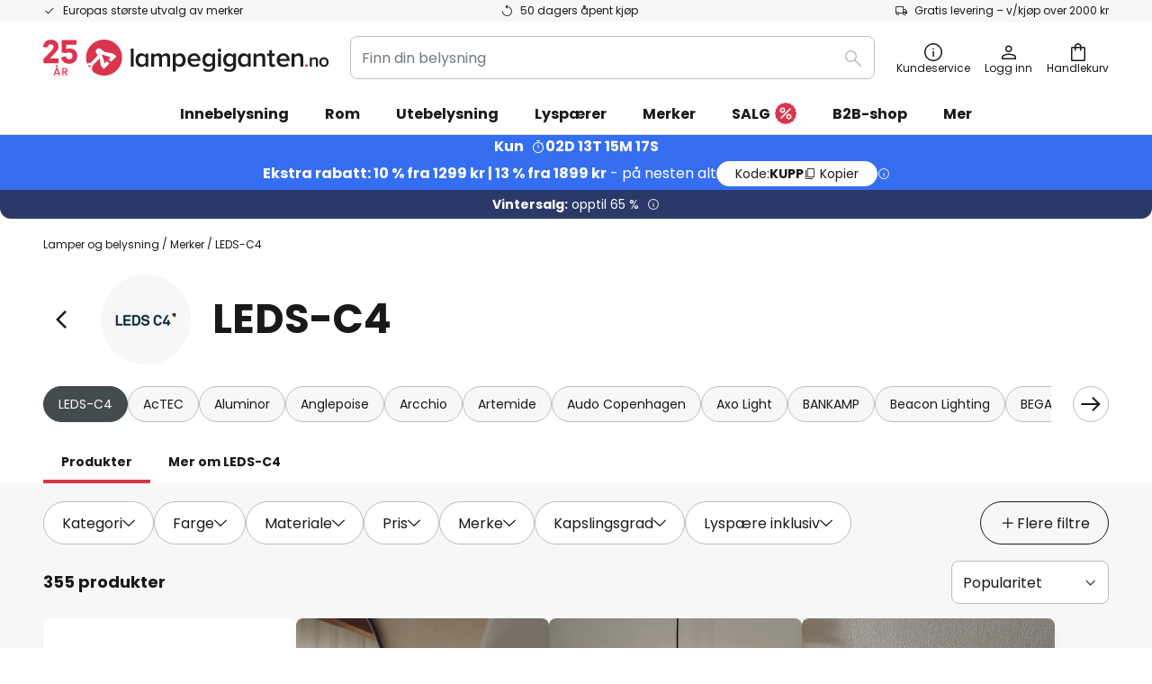

--- FILE ---
content_type: text/html; charset=UTF-8
request_url: https://www.lampegiganten.no/c/alle-merker/leds-c4
body_size: 97954
content:
 <!doctype html><html lang="nb"><head ><script nonce="u5uTDXHF8sstxn4/r9LD1A==" data-prevent-move="text/x-magento-template">window.gdprAppliesGlobally=true;if(!("cmp_id" in window)||window.cmp_id<1){window.cmp_id=0}if(!("cmp_cdid" in window)){window.cmp_cdid="f78a97f6c9d8"}if(!("cmp_params" in window)){window.cmp_params=""}if(!("cmp_host" in window)){window.cmp_host="delivery.consentmanager.net"}if(!("cmp_cdn" in window)){window.cmp_cdn="cdn.consentmanager.net"}if(!("cmp_proto" in window)){window.cmp_proto="https:"}if(!("cmp_codesrc" in window)){window.cmp_codesrc="19"}window.cmp_getsupportedLangs=function(){var b=["DE","EN","FR","IT","NO","DA","FI","ES","PT","RO","BG","ET","EL","GA","HR","LV","LT","MT","NL","PL","SV","SK","SL","CS","HU","RU","SR","ZH","TR","UK","AR","BS"];if("cmp_customlanguages" in window){for(var a=0;a<window.cmp_customlanguages.length;a++){b.push(window.cmp_customlanguages[a].l.toUpperCase())}}return b};window.cmp_getRTLLangs=function(){var a=["AR"];if("cmp_customlanguages" in window){for(var b=0;b<window.cmp_customlanguages.length;b++){if("r" in window.cmp_customlanguages[b]&&window.cmp_customlanguages[b].r){a.push(window.cmp_customlanguages[b].l)}}}return a};window.cmp_getlang=function(j){if(typeof(j)!="boolean"){j=true}if(j&&typeof(cmp_getlang.usedlang)=="string"&&cmp_getlang.usedlang!==""){return cmp_getlang.usedlang}var g=window.cmp_getsupportedLangs();var c=[];var f=location.hash;var e=location.search;var a="languages" in navigator?navigator.languages:[];if(f.indexOf("cmplang=")!=-1){c.push(f.substr(f.indexOf("cmplang=")+8,2).toUpperCase())}else{if(e.indexOf("cmplang=")!=-1){c.push(e.substr(e.indexOf("cmplang=")+8,2).toUpperCase())}else{if("cmp_setlang" in window&&window.cmp_setlang!=""){c.push(window.cmp_setlang.toUpperCase())}else{if(a.length>0){for(var d=0;d<a.length;d++){c.push(a[d])}}}}}if("language" in navigator){c.push(navigator.language)}if("userLanguage" in navigator){c.push(navigator.userLanguage)}var h="";for(var d=0;d<c.length;d++){var b=c[d].toUpperCase();if(g.indexOf(b)!=-1){h=b;break}if(b.indexOf("-")!=-1){b=b.substr(0,2)}if(g.indexOf(b)!=-1){h=b;break}}if(h==""&&typeof(cmp_getlang.defaultlang)=="string"&&cmp_getlang.defaultlang!==""){return cmp_getlang.defaultlang}else{if(h==""){h="EN"}}h=h.toUpperCase();return h};(function(){var n=document;var p=window;var f="";var b="_en";if("cmp_getlang" in p){f=p.cmp_getlang().toLowerCase();if("cmp_customlanguages" in p){for(var h=0;h<p.cmp_customlanguages.length;h++){if(p.cmp_customlanguages[h].l.toUpperCase()==f.toUpperCase()){f="en";break}}}b="_"+f}function g(e,d){var l="";e+="=";var i=e.length;if(location.hash.indexOf(e)!=-1){l=location.hash.substr(location.hash.indexOf(e)+i,9999)}else{if(location.search.indexOf(e)!=-1){l=location.search.substr(location.search.indexOf(e)+i,9999)}else{return d}}if(l.indexOf("&")!=-1){l=l.substr(0,l.indexOf("&"))}return l}var j=("cmp_proto" in p)?p.cmp_proto:"https:";if(j!="http:"&&j!="https:"){j="https:"}var k=("cmp_ref" in p)?p.cmp_ref:location.href;var q=n.createElement("script");q.setAttribute("data-cmp-ab","1");var c=g("cmpdesign","");var a=g("cmpregulationkey","");var o=g("cmpatt","");q.src=j+"//"+p.cmp_host+"/delivery/cmp.php?"+("cmp_id" in p&&p.cmp_id>0?"id="+p.cmp_id:"")+("cmp_cdid" in p?"cdid="+p.cmp_cdid:"")+"&h="+encodeURIComponent(k)+(c!=""?"&cmpdesign="+encodeURIComponent(c):"")+(a!=""?"&cmpregulationkey="+encodeURIComponent(a):"")+(o!=""?"&cmatt="+encodeURIComponent(o):"")+("cmp_params" in p?"&"+p.cmp_params:"")+(n.cookie.length>0?"&__cmpfcc=1":"")+"&l="+f.toLowerCase()+"&o="+(new Date()).getTime();q.type="text/javascript";q.async=true;if(n.currentScript&&n.currentScript.parentElement){n.currentScript.parentElement.appendChild(q)}else{if(n.body){n.body.appendChild(q)}else{var m=n.getElementsByTagName("body");if(m.length==0){m=n.getElementsByTagName("div")}if(m.length==0){m=n.getElementsByTagName("span")}if(m.length==0){m=n.getElementsByTagName("ins")}if(m.length==0){m=n.getElementsByTagName("script")}if(m.length==0){m=n.getElementsByTagName("head")}if(m.length>0){m[0].appendChild(q)}}}var q=n.createElement("script");q.src=j+"//"+p.cmp_cdn+"/delivery/js/cmp"+b+".min.js";q.type="text/javascript";q.setAttribute("data-cmp-ab","1");q.async=true;if(n.currentScript&&n.currentScript.parentElement){n.currentScript.parentElement.appendChild(q)}else{if(n.body){n.body.appendChild(q)}else{var m=n.getElementsByTagName("body");if(m.length==0){m=n.getElementsByTagName("div")}if(m.length==0){m=n.getElementsByTagName("span")}if(m.length==0){m=n.getElementsByTagName("ins")}if(m.length==0){m=n.getElementsByTagName("script")}if(m.length==0){m=n.getElementsByTagName("head")}if(m.length>0){m[0].appendChild(q)}}}})();window.cmp_addFrame=function(b){if(!window.frames[b]){if(document.body){var a=document.createElement("iframe");a.style.cssText="display:none";if("cmp_cdn" in window&&"cmp_ultrablocking" in window&&window.cmp_ultrablocking>0){a.src="//"+window.cmp_cdn+"/delivery/empty.html"}a.name=b;document.body.appendChild(a)}else{window.setTimeout(window.cmp_addFrame,10,b)}}};window.cmp_rc=function(h){var b=document.cookie;var f="";var d=0;while(b!=""&&d<100){d++;while(b.substr(0,1)==" "){b=b.substr(1,b.length)}var g=b.substring(0,b.indexOf("="));if(b.indexOf(";")!=-1){var c=b.substring(b.indexOf("=")+1,b.indexOf(";"))}else{var c=b.substr(b.indexOf("=")+1,b.length)}if(h==g){f=c}var e=b.indexOf(";")+1;if(e==0){e=b.length}b=b.substring(e,b.length)}return(f)};window.cmp_stub=function(){var a=arguments;__cmp.a=__cmp.a||[];if(!a.length){return __cmp.a}else{if(a[0]==="ping"){if(a[1]===2){a[2]({gdprApplies:gdprAppliesGlobally,cmpLoaded:false,cmpStatus:"stub",displayStatus:"hidden",apiVersion:"2.0",cmpId:31},true)}else{a[2](false,true)}}else{if(a[0]==="getUSPData"){a[2]({version:1,uspString:window.cmp_rc("")},true)}else{if(a[0]==="getTCData"){__cmp.a.push([].slice.apply(a))}else{if(a[0]==="addEventListener"||a[0]==="removeEventListener"){__cmp.a.push([].slice.apply(a))}else{if(a.length==4&&a[3]===false){a[2]({},false)}else{__cmp.a.push([].slice.apply(a))}}}}}}};window.cmp_msghandler=function(d){var a=typeof d.data==="string";try{var c=a?JSON.parse(d.data):d.data}catch(f){var c=null}if(typeof(c)==="object"&&c!==null&&"__cmpCall" in c){var b=c.__cmpCall;window.__cmp(b.command,b.parameter,function(h,g){var e={__cmpReturn:{returnValue:h,success:g,callId:b.callId}};d.source.postMessage(a?JSON.stringify(e):e,"*")})}if(typeof(c)==="object"&&c!==null&&"__uspapiCall" in c){var b=c.__uspapiCall;window.__uspapi(b.command,b.version,function(h,g){var e={__uspapiReturn:{returnValue:h,success:g,callId:b.callId}};d.source.postMessage(a?JSON.stringify(e):e,"*")})}if(typeof(c)==="object"&&c!==null&&"__tcfapiCall" in c){var b=c.__tcfapiCall;window.__tcfapi(b.command,b.version,function(h,g){var e={__tcfapiReturn:{returnValue:h,success:g,callId:b.callId}};d.source.postMessage(a?JSON.stringify(e):e,"*")},b.parameter)}};window.cmp_setStub=function(a){if(!(a in window)||(typeof(window[a])!=="function"&&typeof(window[a])!=="object"&&(typeof(window[a])==="undefined"||window[a]!==null))){window[a]=window.cmp_stub;window[a].msgHandler=window.cmp_msghandler;window.addEventListener("message",window.cmp_msghandler,false)}};window.cmp_addFrame("__cmpLocator");if(!("cmp_disableusp" in window)||!window.cmp_disableusp){window.cmp_addFrame("__uspapiLocator")}if(!("cmp_disabletcf" in window)||!window.cmp_disabletcf){window.cmp_addFrame("__tcfapiLocator")}window.cmp_setStub("__cmp");if(!("cmp_disabletcf" in window)||!window.cmp_disabletcf){window.cmp_setStub("__tcfapi")}if(!("cmp_disableusp" in window)||!window.cmp_disableusp){window.cmp_setStub("__uspapi")};</script> <meta charset="utf-8"/>
<meta name="title" content="Lamper og belysning fra LEDS C4 | Lampegiganten.no"/>
<meta name="description" content="Eksklusive lamper fra LEDS C4 ✓ Klassikere: Attic, Gamma, Luno, Atom, Organic ✓ Lamper ✓ Utebelysning ✓ Teknisk lys ✓ Vifter ✓ Kvalitetsbelysning"/>
<meta name="robots" content="INDEX,FOLLOW"/>
<meta name="viewport" content="width=device-width, initial-scale=1"/>
<meta name="format-detection" content="telephone=no"/>
<title>Lamper og belysning fra LEDS C4 | Lampegiganten.no</title>
<link  rel="stylesheet" type="text/css"  media="all" href="https://www.lampegiganten.no/static/version1769098266/base/Magento/base/default/mage/calendar.min.css" />
<link  rel="stylesheet" type="text/css"  media="all" href="https://www.lampegiganten.no/static/version1769098266/frontend/LW/LUX2/default/css/styles-m.min.css" />
<link  rel="stylesheet" type="text/css"  media="all" href="https://www.lampegiganten.no/static/version1769098266/base/Magento/base/default/jquery/uppy/dist/uppy-custom.min.css" />
<link  rel="stylesheet" type="text/css"  media="all" href="https://www.lampegiganten.no/static/version1769098266/frontend/Magento/base/default/Payone_Core/css/payone.min.css" />
<link  rel="stylesheet" type="text/css"  media="all" href="https://www.lampegiganten.no/static/version1769098266/frontend/Magento/base/default/LW_SwiperJs/lib/swiper.min.css" />
<link  rel="stylesheet" type="text/css"  media="screen and (min-width: 768px)" href="https://www.lampegiganten.no/static/version1769098266/frontend/LW/LUX2/default/css/styles-l.min.css" />






<link  rel="preload" as="font" crossorigin="anonymous" href="/asset/font/lw-iconfont-20251106/lw-iconfont.woff2" />
<link  rel="preload" as="font" crossorigin="anonymous" href="/asset/font/poppins/Poppins-Regular.woff2" />
<link  rel="preload" as="font" crossorigin="anonymous" href="/asset/font/poppins/Poppins-Bold.woff2" />
<link  rel="icon" type="image/png" sizes="48x48" href="/logo/lampenwelt/favicon-48x48.png" />
<link  rel="icon" type="image/svg+xml" href="/logo/lampenwelt/favicon.svg" />
<link  rel="shortcut icon" href="/logo/lampenwelt/favicon.ico" />
<link  rel="apple-touch-icon" sizes="180x180" href="/logo/lampenwelt/apple-touch-icon.png" />
<link  rel="manifest" href="/logo/lampenwelt/site.webmanifest" />
<link  rel="canonical" href="https://www.lampegiganten.no/c/alle-merker/leds-c4" />
   <script nonce="u5uTDXHF8sstxn4/r9LD1A==" type="text/javascript" data-prevent-move="text/x-magento-template">
    window.dataLayer = window.dataLayer || [];
    window.dataLayer.push({"pageType":"categoryPage","deviceCategory":"d","topProductIds":["10034634","10038016","6027639"],"categoryPathNames":["marken","leds-c4"],"categoryProductCount":355,"categoryPageIndex":1,"breadcrumbIds":["397","799"]})</script> <script nonce="u5uTDXHF8sstxn4/r9LD1A==" id="gtmScript" type="text/javascript" data-prevent-move="text/x-magento-template">
        const whenPageActivated = new Promise((resolve) => {
            if (document.prerendering) {
                document.addEventListener('prerenderingchange', resolve, {
                    once: true
                });
            } else {
                resolve();
            }
        });

        async function initAnalytics() {
            await whenPageActivated;

            window.dataLayer = window.dataLayer || [];
            window.dlCurrencyCode = "NOK";

            <!-- GOOGLE TAG MANAGER -->
            (function (w, d, s, l, i) {
                w[l] = w[l] || [];
                w[l].push({
                    'gtm.start': new Date().getTime(),
                    event: 'gtm.js'
                });
                var f = d.getElementsByTagName(s)[0],
                    j = d.createElement(s),
                    dl = l != 'dataLayer' ? '&l=' + l : '';
                j.async = true;
                j.src = 'https://collector.sst.lampegiganten.no/gtm.js?id=' + i + dl;
                var n = d.querySelector('[nonce]');
                n && j.setAttribute('nonce', n.nonce || n.getAttribute('nonce'));
                f.parentNode.insertBefore(j, f);
            })(window, document, 'script', 'dataLayer', 'GTM\u002DWTNBKFJG');
            <!-- END GOOGLE TAG MANAGER -->
        }

        initAnalytics();</script>     <style> .search-autocomplete { display: none !important; }</style>      <link href="https://www.lampegiganten.no/static/version1769098266/frontend/LW/base/default/Bloomreach_Connector/css/variables.min.css" rel="stylesheet">   <style></style>    <style></style>   <link rel="alternate" href="https://www.lampegiganten.no/c/alle-merker/leds-c4" hreflang="nb-NO"/> <link rel="alternate" href="https://www.lumories.bg/c/marki/leds-c4" hreflang="bg-BG"/> <link rel="alternate" href="https://www.lumories.cz/c/vsechny-znacky/leds-c4" hreflang="cs-CZ"/> <link rel="alternate" href="https://www.lampegiganten.dk/c/alle-brands/leds-c4" hreflang="da-DK"/> <link rel="alternate" href="https://www.lampenwelt.at/c/marken/leds-c4" hreflang="de-AT"/> <link rel="alternate" href="https://www.lampenwelt.ch/c/marken/leds-c4" hreflang="de-CH"/> <link rel="alternate" href="https://www.lampenwelt.de/c/marken/leds-c4" hreflang="de-DE"/> <link rel="alternate" href="https://www.lumories.gr/c/markes/leds-c4" hreflang="el-GR"/> <link rel="alternate" href="https://www.lights.co.uk/c/all-brands/leds-c4" hreflang="en-GB"/> <link rel="alternate" href="https://www.lights.ie/c/all-brands/leds-c4" hreflang="en-IE"/> <link rel="alternate" href="https://www.lampara.es/c/todas-las-marcas/leds-c4" hreflang="es-ES"/> <link rel="alternate" href="https://www.lumories.ee/c/kaubamargid/leds-c4" hreflang="et-EE"/> <link rel="alternate" href="https://www.nettilamppu.fi/c/kaikki-tuotemerkit/leds-c4" hreflang="fi-FI"/> <link rel="alternate" href="https://fr.lumories.ch/c/toutes-les-marques/leds-c4" hreflang="fr-CH"/> <link rel="alternate" href="https://www.luminaire.fr/c/toutes-les-marques/leds-c4" hreflang="fr-FR"/> <link rel="alternate" href="https://www.lumories.hr/c/brendovi/leds-c4" hreflang="hr-HR"/> <link rel="alternate" href="https://www.feny24.hu/c/markak/leds-c4" hreflang="hu-HU"/> <link rel="alternate" href="https://www.lampade.it/c/tutte-le-marche/leds-c4" hreflang="it-IT"/> <link rel="alternate" href="https://www.lumories.lt/c/prekes-zenklai/leds-c4" hreflang="lt-LT"/> <link rel="alternate" href="https://www.lumories.lv/c/zimoli/leds-c4" hreflang="lv-LV"/> <link rel="alternate" href="https://www.lampen24.be/c/alle-merken/leds-c4" hreflang="nl-BE"/> <link rel="alternate" href="https://www.lampen24.nl/c/alle-merken/leds-c4" hreflang="nl-NL"/> <link rel="alternate" href="https://www.lumories.pt/c/marcas/leds-c4" hreflang="pt-PT"/> <link rel="alternate" href="https://www.lumories.ro/c/marci/leds-c4" hreflang="ro-RO"/> <link rel="alternate" href="https://www.lumories.sk/c/vsetky-znacky/leds-c4" hreflang="sk-SK"/> <link rel="alternate" href="https://www.lumories.si/c/blagovne-znamke/leds-c4" hreflang="sl-SI"/> <link rel="alternate" href="https://www.lamp24.se/c/alla-maerken/leds-c4" hreflang="sv-SE"/> <link rel="alternate" href="https://www.lights.co.uk/c/all-brands/leds-c4" hreflang="x-default"/><!--We can use this context to add some thing in future-->    <script nonce="u5uTDXHF8sstxn4/r9LD1A==" data-prevent-move="text/x-magento-template">
    window.kameleoonQueue = window.kameleoonQueue || [];</script><script nonce="u5uTDXHF8sstxn4/r9LD1A==" data-prevent-move="text/x-magento-template"
        src="//pu8bufhtgh.kameleoon.eu/kameleoon.js"
        async=""></script> <script nonce="u5uTDXHF8sstxn4/r9LD1A==" type="text/javascript" data-prevent-move="text/x-magento-template">
    ;window.NREUM || (NREUM = {});
    NREUM.init = {
         distributed_tracing: { enabled: true },
        privacy: { cookies_enabled: true },
    };
    ;NREUM.loader_config = {
        accountID: '3827620',
        trustKey: '3827620',
        agentID: "538461995",
        licenseKey: 'NRJS-a9f247f553a89a71d7d',
        applicationID: "390974305",
    };
    ;NREUM.info = {
        beacon: 'bam.eu01.nr-data.net',
        errorBeacon: 'bam.eu01.nr-data.net',
        licenseKey: 'NRJS-a9f247f553a89a71d7d',
        applicationID: "390974305",
        sa: 1,
    };
    ;/*! For license information please see nr - loader - spa - 1.285.0.min.js.LICENSE.txt */
    (() => {
        var e, t, r = {
            8122: (e, t, r) => {
                'use strict';
                r.d(t, { a: () => i });
                var n = r(944);

                function i(e, t) {
                    try {
                        if (!e || 'object' != typeof e) return (0, n.R)(3);
                        if (!t || 'object' != typeof t) return (0, n.R)(4);
                        const r = Object.create(Object.getPrototypeOf(t), Object.getOwnPropertyDescriptors(t)),
                            o = 0 === Object.keys(r).length ? e : r;
                        for (let a in o) if (void 0 !== e[a]) try {
                            if (null === e[a]) {
                                r[a] = null;
                                continue;
                            }
                            Array.isArray(e[a]) && Array.isArray(t[a]) ? r[a] = Array.from(new Set([...e[a], ...t[a]])) : 'object' == typeof e[a] && 'object' == typeof t[a] ? r[a] = i(e[a], t[a]) : r[a] = e[a];
                        } catch (e) {
                            (0, n.R)(1, e);
                        }
                        return r;
                    } catch (e) {
                        (0, n.R)(2, e);
                    }
                }
            }, 2555: (e, t, r) => {
                'use strict';
                r.d(t, { Vp: () => c, fn: () => s, x1: () => u });
                var n = r(384), i = r(8122);
                const o = {
                    beacon: n.NT.beacon,
                    errorBeacon: n.NT.errorBeacon,
                    licenseKey: void 0,
                    applicationID: void 0,
                    sa: void 0,
                    queueTime: void 0,
                    applicationTime: void 0,
                    ttGuid: void 0,
                    user: void 0,
                    account: void 0,
                    product: void 0,
                    extra: void 0,
                    jsAttributes: {},
                    userAttributes: void 0,
                    atts: void 0,
                    transactionName: void 0,
                    tNamePlain: void 0,
                }, a = {};

                function s(e) {
                    try {
                        const t = c(e);
                        return !!t.licenseKey && !!t.errorBeacon && !!t.applicationID;
                    } catch (e) {
                        return !1;
                    }
                }

                function c(e) {
                    if (!e) throw new Error('All info objects require an agent identifier!');
                    if (!a[e]) throw new Error('Info for '.concat(e, ' was never set'));
                    return a[e];
                }

                function u(e, t) {
                    if (!e) throw new Error('All info objects require an agent identifier!');
                    a[e] = (0, i.a)(t, o);
                    const r = (0, n.nY)(e);
                    r && (r.info = a[e]);
                }
            }, 9417: (e, t, r) => {
                'use strict';
                r.d(t, { D0: () => h, gD: () => g, xN: () => p });
                var n = r(3333);
                const i = e => {
                    if (!e || 'string' != typeof e) return !1;
                    try {
                        document.createDocumentFragment().querySelector(e);
                    } catch {
                        return !1;
                    }
                    return !0;
                };
                var o = r(2614), a = r(944), s = r(384), c = r(8122);
                const u = '[data-nr-mask]', d = () => {
                    const e = {
                        feature_flags: [],
                        experimental: { marks: !1, measures: !1, resources: !1 },
                        mask_selector: '*',
                        block_selector: '[data-nr-block]',
                        mask_input_options: {
                            color: !1,
                            date: !1,
                            'datetime-local': !1,
                            email: !1,
                            month: !1,
                            number: !1,
                            range: !1,
                            search: !1,
                            tel: !1,
                            text: !1,
                            time: !1,
                            url: !1,
                            week: !1,
                            textarea: !1,
                            select: !1,
                            password: !0,
                        },
                    };
                    return {
                        ajax: { deny_list: void 0, block_internal: !0, enabled: !0, autoStart: !0 },
                        distributed_tracing: {
                            enabled: void 0,
                            exclude_newrelic_header: void 0,
                            cors_use_newrelic_header: void 0,
                            cors_use_tracecontext_headers: void 0,
                            allowed_origins: void 0,
                        },
                        get feature_flags() {
                            return e.feature_flags;
                        },
                        set feature_flags(t) {
                            e.feature_flags = t;
                        },
                        generic_events: { enabled: !0, autoStart: !0 },
                        harvest: { interval: 30 },
                        jserrors: { enabled: !0, autoStart: !0 },
                        logging: { enabled: !0, autoStart: !0 },
                        metrics: { enabled: !0, autoStart: !0 },
                        obfuscate: void 0,
                        page_action: { enabled: !0 },
                        page_view_event: { enabled: !0, autoStart: !0 },
                        page_view_timing: { enabled: !0, autoStart: !0 },
                        performance: {
                            get capture_marks() {
                                return e.feature_flags.includes(n.$v.MARKS) || e.experimental.marks;
                            }, set capture_marks(t) {
                                e.experimental.marks = t;
                            }, get capture_measures() {
                                return e.feature_flags.includes(n.$v.MEASURES) || e.experimental.measures;
                            }, set capture_measures(t) {
                                e.experimental.measures = t;
                            }, capture_detail: !0, resources: {
                                get enabled() {
                                    return e.feature_flags.includes(n.$v.RESOURCES) || e.experimental.resources;
                                }, set enabled(t) {
                                    e.experimental.resources = t;
                                }, asset_types: [], first_party_domains: [], ignore_newrelic: !0,
                            },
                        },
                        privacy: { cookies_enabled: !0 },
                        proxy: { assets: void 0, beacon: void 0 },
                        session: { expiresMs: o.wk, inactiveMs: o.BB },
                        session_replay: {
                            autoStart: !0,
                            enabled: !1,
                            preload: !1,
                            sampling_rate: 10,
                            error_sampling_rate: 100,
                            collect_fonts: !1,
                            inline_images: !1,
                            fix_stylesheets: !0,
                            mask_all_inputs: !0,
                            get mask_text_selector() {
                                return e.mask_selector;
                            },
                            set mask_text_selector(t) {
                                i(t) ? e.mask_selector = ''.concat(t, ',').concat(u) : '' === t || null === t ? e.mask_selector = u : (0, a.R)(5, t);
                            },
                            get block_class() {
                                return 'nr-block';
                            },
                            get ignore_class() {
                                return 'nr-ignore';
                            },
                            get mask_text_class() {
                                return 'nr-mask';
                            },
                            get block_selector() {
                                return e.block_selector;
                            },
                            set block_selector(t) {
                                i(t) ? e.block_selector += ','.concat(t) : '' !== t && (0, a.R)(6, t);
                            },
                            get mask_input_options() {
                                return e.mask_input_options;
                            },
                            set mask_input_options(t) {
                                t && 'object' == typeof t ? e.mask_input_options = {
                                    ...t,
                                    password: !0,
                                } : (0, a.R)(7, t);
                            },
                        },
                        session_trace: { enabled: !0, autoStart: !0 },
                        soft_navigations: { enabled: !0, autoStart: !0 },
                        spa: { enabled: !0, autoStart: !0 },
                        ssl: void 0,
                        user_actions: { enabled: !0, elementAttributes: ['id', 'className', 'tagName', 'type'] },
                    };
                }, l = {}, f = 'All configuration objects require an agent identifier!';

                function h(e) {
                    if (!e) throw new Error(f);
                    if (!l[e]) throw new Error('Configuration for '.concat(e, ' was never set'));
                    return l[e];
                }

                function p(e, t) {
                    if (!e) throw new Error(f);
                    l[e] = (0, c.a)(t, d());
                    const r = (0, s.nY)(e);
                    r && (r.init = l[e]);
                }

                function g(e, t) {
                    if (!e) throw new Error(f);
                    var r = h(e);
                    if (r) {
                        for (var n = t.split('.'), i = 0; i < n.length - 1; i++) if ('object' != typeof (r = r[n[i]])) return;
                        r = r[n[n.length - 1]];
                    }
                    return r;
                }
            }, 5603: (e, t, r) => {
                'use strict';
                r.d(t, { a: () => c, o: () => s });
                var n = r(384), i = r(8122);
                const o = {
                    accountID: void 0,
                    trustKey: void 0,
                    agentID: void 0,
                    licenseKey: void 0,
                    applicationID: void 0,
                    xpid: void 0,
                }, a = {};

                function s(e) {
                    if (!e) throw new Error('All loader-config objects require an agent identifier!');
                    if (!a[e]) throw new Error('LoaderConfig for '.concat(e, ' was never set'));
                    return a[e];
                }

                function c(e, t) {
                    if (!e) throw new Error('All loader-config objects require an agent identifier!');
                    a[e] = (0, i.a)(t, o);
                    const r = (0, n.nY)(e);
                    r && (r.loader_config = a[e]);
                }
            }, 3371: (e, t, r) => {
                'use strict';
                r.d(t, { V: () => f, f: () => l });
                var n = r(8122), i = r(384), o = r(6154), a = r(9324);
                let s = 0;
                const c = { buildEnv: a.F3, distMethod: a.Xs, version: a.xv, originTime: o.WN }, u = {
                    customTransaction: void 0,
                    disabled: !1,
                    isolatedBacklog: !1,
                    loaderType: void 0,
                    maxBytes: 3e4,
                    onerror: void 0,
                    ptid: void 0,
                    releaseIds: {},
                    appMetadata: {},
                    session: void 0,
                    denyList: void 0,
                    timeKeeper: void 0,
                    obfuscator: void 0,
                    harvester: void 0,
                }, d = {};

                function l(e) {
                    if (!e) throw new Error('All runtime objects require an agent identifier!');
                    if (!d[e]) throw new Error('Runtime for '.concat(e, ' was never set'));
                    return d[e];
                }

                function f(e, t) {
                    if (!e) throw new Error('All runtime objects require an agent identifier!');
                    d[e] = { ...(0, n.a)(t, u), ...c }, Object.hasOwnProperty.call(d[e], 'harvestCount') || Object.defineProperty(d[e], 'harvestCount', { get: () => ++s });
                    const r = (0, i.nY)(e);
                    r && (r.runtime = d[e]);
                }
            }, 9324: (e, t, r) => {
                'use strict';
                r.d(t, { F3: () => i, Xs: () => o, Yq: () => a, xv: () => n });
                const n = '1.285.0', i = 'PROD', o = 'CDN', a = '^2.0.0-alpha.18';
            }, 6154: (e, t, r) => {
                'use strict';
                r.d(t, {
                    A4: () => s,
                    OF: () => d,
                    RI: () => i,
                    WN: () => h,
                    bv: () => o,
                    gm: () => a,
                    lR: () => f,
                    m: () => u,
                    mw: () => c,
                    sb: () => l,
                });
                var n = r(1863);
                const i = 'undefined' != typeof window && !!window.document,
                    o = 'undefined' != typeof WorkerGlobalScope && ('undefined' != typeof self && self instanceof WorkerGlobalScope && self.navigator instanceof WorkerNavigator || 'undefined' != typeof globalThis && globalThis instanceof WorkerGlobalScope && globalThis.navigator instanceof WorkerNavigator),
                    a = i ? window : 'undefined' != typeof WorkerGlobalScope && ('undefined' != typeof self && self instanceof WorkerGlobalScope && self || 'undefined' != typeof globalThis && globalThis instanceof WorkerGlobalScope && globalThis),
                    s = 'complete' === a?.document?.readyState, c = Boolean('hidden' === a?.document?.visibilityState),
                    u = '' + a?.location, d = /iPad|iPhone|iPod/.test(a.navigator?.userAgent),
                    l = d && 'undefined' == typeof SharedWorker, f = (() => {
                        const e = a.navigator?.userAgent?.match(/Firefox[/\s](\d+\.\d+)/);
                        return Array.isArray(e) && e.length >= 2 ? +e[1] : 0;
                    })(), h = Date.now() - (0, n.t)();
            }, 7295: (e, t, r) => {
                'use strict';
                r.d(t, { Xv: () => a, gX: () => i, iW: () => o });
                var n = [];

                function i(e) {
                    if (!e || o(e)) return !1;
                    if (0 === n.length) return !0;
                    for (var t = 0; t < n.length; t++) {
                        var r = n[t];
                        if ('*' === r.hostname) return !1;
                        if (s(r.hostname, e.hostname) && c(r.pathname, e.pathname)) return !1;
                    }
                    return !0;
                }

                function o(e) {
                    return void 0 === e.hostname;
                }

                function a(e) {
                    if (n = [], e && e.length) for (var t = 0; t < e.length; t++) {
                        let r = e[t];
                        if (!r) continue;
                        0 === r.indexOf('http://') ? r = r.substring(7) : 0 === r.indexOf('https://') && (r = r.substring(8));
                        const i = r.indexOf('/');
                        let o, a;
                        i > 0 ? (o = r.substring(0, i), a = r.substring(i)) : (o = r, a = '');
                        let [s] = o.split(':');
                        n.push({ hostname: s, pathname: a });
                    }
                }

                function s(e, t) {
                    return !(e.length > t.length) && t.indexOf(e) === t.length - e.length;
                }

                function c(e, t) {
                    return 0 === e.indexOf('/') && (e = e.substring(1)), 0 === t.indexOf('/') && (t = t.substring(1)), '' === e || e === t;
                }
            }, 3241: (e, t, r) => {
                'use strict';
                r.d(t, { W: () => o });
                var n = r(6154);
                const i = 'newrelic';

                function o(e = {}) {
                    try {
                        n.gm.dispatchEvent(new CustomEvent(i, { detail: e }));
                    } catch (e) {
                    }
                }
            }, 1687: (e, t, r) => {
                'use strict';
                r.d(t, { Ak: () => c, Ze: () => l, x3: () => u });
                var n = r(7836), i = r(3606), o = r(860), a = r(2646);
                const s = {};

                function c(e, t) {
                    const r = { staged: !1, priority: o.P3[t] || 0 };
                    d(e), s[e].get(t) || s[e].set(t, r);
                }

                function u(e, t) {
                    e && s[e] && (s[e].get(t) && s[e].delete(t), h(e, t, !1), s[e].size && f(e));
                }

                function d(e) {
                    if (!e) throw new Error('agentIdentifier required');
                    s[e] || (s[e] = new Map);
                }

                function l(e = '', t = 'feature', r = !1) {
                    if (d(e), !e || !s[e].get(t) || r) return h(e, t);
                    s[e].get(t).staged = !0, f(e);
                }

                function f(e) {
                    const t = Array.from(s[e]);
                    t.every((([e, t]) => t.staged)) && (t.sort(((e, t) => e[1].priority - t[1].priority)), t.forEach((([t]) => {
                        s[e].delete(t), h(e, t);
                    })));
                }

                function h(e, t, r = !0) {
                    const o = e ? n.ee.get(e) : n.ee, s = i.i.handlers;
                    if (!o.aborted && o.backlog && s) {
                        if (r) {
                            const e = o.backlog[t], r = s[t];
                            if (r) {
                                for (let t = 0; e && t < e.length; ++t) p(e[t], r);
                                Object.entries(r).forEach((([e, t]) => {
                                    Object.values(t || {}).forEach((t => {
                                        t[0]?.on && t[0]?.context() instanceof a.y && t[0].on(e, t[1]);
                                    }));
                                }));
                            }
                        }
                        o.isolatedBacklog || delete s[t], o.backlog[t] = null, o.emit('drain-' + t, []);
                    }
                }

                function p(e, t) {
                    var r = e[1];
                    Object.values(t[r] || {}).forEach((t => {
                        var r = e[0];
                        if (t[0] === r) {
                            var n = t[1], i = e[3], o = e[2];
                            n.apply(i, o);
                        }
                    }));
                }
            }, 7836: (e, t, r) => {
                'use strict';
                r.d(t, { P: () => c, ee: () => u });
                var n = r(384), i = r(8990), o = r(3371), a = r(2646), s = r(5607);
                const c = 'nr@context:'.concat(s.W), u = function e(t, r) {
                    var n = {}, s = {}, d = {}, l = !1;
                    try {
                        l = 16 === r.length && (0, o.f)(r).isolatedBacklog;
                    } catch (e) {
                    }
                    var f = {
                        on: p,
                        addEventListener: p,
                        removeEventListener: function(e, t) {
                            var r = n[e];
                            if (!r) return;
                            for (var i = 0; i < r.length; i++) r[i] === t && r.splice(i, 1);
                        },
                        emit: function(e, r, n, i, o) {
                            !1 !== o && (o = !0);
                            if (u.aborted && !i) return;
                            t && o && t.emit(e, r, n);
                            for (var a = h(n), c = g(e), d = c.length, l = 0; l < d; l++) c[l].apply(a, r);
                            var p = v()[s[e]];
                            p && p.push([f, e, r, a]);
                            return a;
                        },
                        get: m,
                        listeners: g,
                        context: h,
                        buffer: function(e, t) {
                            const r = v();
                            if (t = t || 'feature', f.aborted) return;
                            Object.entries(e || {}).forEach((([e, n]) => {
                                s[n] = t, t in r || (r[t] = []);
                            }));
                        },
                        abort: function() {
                            f._aborted = !0, Object.keys(f.backlog).forEach((e => {
                                delete f.backlog[e];
                            }));
                        },
                        isBuffering: function(e) {
                            return !!v()[s[e]];
                        },
                        debugId: r,
                        backlog: l ? {} : t && 'object' == typeof t.backlog ? t.backlog : {},
                        isolatedBacklog: l,
                    };
                    return Object.defineProperty(f, 'aborted', {
                        get: () => {
                            let e = f._aborted || !1;
                            return e || (t && (e = t.aborted), e);
                        },
                    }), f;

                    function h(e) {
                        return e && e instanceof a.y ? e : e ? (0, i.I)(e, c, (() => new a.y(c))) : new a.y(c);
                    }

                    function p(e, t) {
                        n[e] = g(e).concat(t);
                    }

                    function g(e) {
                        return n[e] || [];
                    }

                    function m(t) {
                        return d[t] = d[t] || e(f, t);
                    }

                    function v() {
                        return f.backlog;
                    }
                }(void 0, 'globalEE'), d = (0, n.Zm)();
                d.ee || (d.ee = u);
            }, 2646: (e, t, r) => {
                'use strict';
                r.d(t, { y: () => n });

                class n {
                    constructor(e) {
                        this.contextId = e;
                    }
                }
            }, 9908: (e, t, r) => {
                'use strict';
                r.d(t, { d: () => n, p: () => i });
                var n = r(7836).ee.get('handle');

                function i(e, t, r, i, o) {
                    o ? (o.buffer([e], i), o.emit(e, t, r)) : (n.buffer([e], i), n.emit(e, t, r));
                }
            }, 3606: (e, t, r) => {
                'use strict';
                r.d(t, { i: () => o });
                var n = r(9908);
                o.on = a;
                var i = o.handlers = {};

                function o(e, t, r, o) {
                    a(o || n.d, i, e, t, r);
                }

                function a(e, t, r, i, o) {
                    o || (o = 'feature'), e || (e = n.d);
                    var a = t[o] = t[o] || {};
                    (a[r] = a[r] || []).push([e, i]);
                }
            }, 3878: (e, t, r) => {
                'use strict';

                function n(e, t) {
                    return { capture: e, passive: !1, signal: t };
                }

                function i(e, t, r = !1, i) {
                    window.addEventListener(e, t, n(r, i));
                }

                function o(e, t, r = !1, i) {
                    document.addEventListener(e, t, n(r, i));
                }

                r.d(t, { DD: () => o, jT: () => n, sp: () => i });
            }, 5607: (e, t, r) => {
                'use strict';
                r.d(t, { W: () => n });
                const n = (0, r(9566).bz)();
            }, 9566: (e, t, r) => {
                'use strict';
                r.d(t, { LA: () => s, ZF: () => c, bz: () => a, el: () => u });
                var n = r(6154);
                const i = 'xxxxxxxx-xxxx-4xxx-yxxx-xxxxxxxxxxxx';

                function o(e, t) {
                    return e ? 15 & e[t] : 16 * Math.random() | 0;
                }

                function a() {
                    const e = n.gm?.crypto || n.gm?.msCrypto;
                    let t, r = 0;
                    return e && e.getRandomValues && (t = e.getRandomValues(new Uint8Array(30))), i.split('').map((e => 'x' === e ? o(t, r++).toString(16) : 'y' === e ? (3 & o() | 8).toString(16) : e)).join('');
                }

                function s(e) {
                    const t = n.gm?.crypto || n.gm?.msCrypto;
                    let r, i = 0;
                    t && t.getRandomValues && (r = t.getRandomValues(new Uint8Array(e)));
                    const a = [];
                    for (var s = 0; s < e; s++) a.push(o(r, i++).toString(16));
                    return a.join('');
                }

                function c() {
                    return s(16);
                }

                function u() {
                    return s(32);
                }
            }, 2614: (e, t, r) => {
                'use strict';
                r.d(t, { BB: () => a, H3: () => n, g: () => u, iL: () => c, tS: () => s, uh: () => i, wk: () => o });
                const n = 'NRBA', i = 'SESSION', o = 144e5, a = 18e5, s = {
                    STARTED: 'session-started',
                    PAUSE: 'session-pause',
                    RESET: 'session-reset',
                    RESUME: 'session-resume',
                    UPDATE: 'session-update',
                }, c = { SAME_TAB: 'same-tab', CROSS_TAB: 'cross-tab' }, u = { OFF: 0, FULL: 1, ERROR: 2 };
            }, 1863: (e, t, r) => {
                'use strict';

                function n() {
                    return Math.floor(performance.now());
                }

                r.d(t, { t: () => n });
            }, 7485: (e, t, r) => {
                'use strict';
                r.d(t, { D: () => i });
                var n = r(6154);

                function i(e) {
                    if (0 === (e || '').indexOf('data:')) return { protocol: 'data' };
                    try {
                        const t = new URL(e, location.href), r = {
                            port: t.port,
                            hostname: t.hostname,
                            pathname: t.pathname,
                            search: t.search,
                            protocol: t.protocol.slice(0, t.protocol.indexOf(':')),
                            sameOrigin: t.protocol === n.gm?.location?.protocol && t.host === n.gm?.location?.host,
                        };
                        return r.port && '' !== r.port || ('http:' === t.protocol && (r.port = '80'), 'https:' === t.protocol && (r.port = '443')), r.pathname && '' !== r.pathname ? r.pathname.startsWith('/') || (r.pathname = '/'.concat(r.pathname)) : r.pathname = '/', r;
                    } catch (e) {
                        return {};
                    }
                }
            }, 944: (e, t, r) => {
                'use strict';

                function n(e, t) {
                    'function' == typeof console.debug && console.debug('New Relic Warning: https://github.com/newrelic/newrelic-browser-agent/blob/main/docs/warning-codes.md#'.concat(e), t);
                }

                r.d(t, { R: () => n });
            }, 5701: (e, t, r) => {
                'use strict';
                r.d(t, { B: () => a, t: () => s });
                var n = r(7836), i = r(3241);
                const o = new Set, a = {};

                function s(e, t) {
                    const r = n.ee.get(t);
                    a[t] ??= {}, e && 'object' == typeof e && (o.has(t) || (r.emit('rumresp', [e]), a[t] = e, o.add(t), (0, i.W)({
                        agentIdentifier: t,
                        loaded: !0,
                        type: 'lifecycle',
                        name: 'load',
                        feature: void 0,
                        data: e,
                    })));
                }
            }, 8990: (e, t, r) => {
                'use strict';
                r.d(t, { I: () => i });
                var n = Object.prototype.hasOwnProperty;

                function i(e, t, r) {
                    if (n.call(e, t)) return e[t];
                    var i = r();
                    if (Object.defineProperty && Object.keys) try {
                        return Object.defineProperty(e, t, { value: i, writable: !0, enumerable: !1 }), i;
                    } catch (e) {
                    }
                    return e[t] = i, i;
                }
            }, 6389: (e, t, r) => {
                'use strict';

                function n(e, t = 500, r = {}) {
                    const n = r?.leading || !1;
                    let i;
                    return (...r) => {
                        n && void 0 === i && (e.apply(this, r), i = setTimeout((() => {
                            i = clearTimeout(i);
                        }), t)), n || (clearTimeout(i), i = setTimeout((() => {
                            e.apply(this, r);
                        }), t));
                    };
                }

                function i(e) {
                    let t = !1;
                    return (...r) => {
                        t || (t = !0, e.apply(this, r));
                    };
                }

                r.d(t, { J: () => i, s: () => n });
            }, 3304: (e, t, r) => {
                'use strict';
                r.d(t, { A: () => o });
                var n = r(7836);
                const i = () => {
                    const e = new WeakSet;
                    return (t, r) => {
                        if ('object' == typeof r && null !== r) {
                            if (e.has(r)) return;
                            e.add(r);
                        }
                        return r;
                    };
                };

                function o(e) {
                    try {
                        return JSON.stringify(e, i()) ?? '';
                    } catch (e) {
                        try {
                            n.ee.emit('internal-error', [e]);
                        } catch (e) {
                        }
                        return '';
                    }
                }
            }, 5289: (e, t, r) => {
                'use strict';
                r.d(t, { GG: () => o, sB: () => a });
                var n = r(3878);

                function i() {
                    return 'undefined' == typeof document || 'complete' === document.readyState;
                }

                function o(e, t) {
                    if (i()) return e();
                    (0, n.sp)('load', e, t);
                }

                function a(e) {
                    if (i()) return e();
                    (0, n.DD)('DOMContentLoaded', e);
                }
            }, 384: (e, t, r) => {
                'use strict';
                r.d(t, { NT: () => o, US: () => d, Zm: () => a, bQ: () => c, dV: () => s, nY: () => u, pV: () => l });
                var n = r(6154), i = r(1863);
                const o = { beacon: 'bam.nr-data.net', errorBeacon: 'bam.nr-data.net' };

                function a() {
                    return n.gm.NREUM || (n.gm.NREUM = {}), void 0 === n.gm.newrelic && (n.gm.newrelic = n.gm.NREUM), n.gm.NREUM;
                }

                function s() {
                    let e = a();
                    return e.o || (e.o = {
                        ST: n.gm.setTimeout,
                        SI: n.gm.setImmediate,
                        CT: n.gm.clearTimeout,
                        XHR: n.gm.XMLHttpRequest,
                        REQ: n.gm.Request,
                        EV: n.gm.Event,
                        PR: n.gm.Promise,
                        MO: n.gm.MutationObserver,
                        FETCH: n.gm.fetch,
                        WS: n.gm.WebSocket,
                    }), e;
                }

                function c(e, t) {
                    let r = a();
                    r.initializedAgents ??= {}, t.initializedAt = {
                        ms: (0, i.t)(),
                        date: new Date,
                    }, r.initializedAgents[e] = t;
                }

                function u(e) {
                    let t = a();
                    return t.initializedAgents?.[e];
                }

                function d(e, t) {
                    a()[e] = t;
                }

                function l() {
                    return function() {
                        let e = a();
                        const t = e.info || {};
                        e.info = { beacon: o.beacon, errorBeacon: o.errorBeacon, ...t };
                    }(), function() {
                        let e = a();
                        const t = e.init || {};
                        e.init = { ...t };
                    }(), s(), function() {
                        let e = a();
                        const t = e.loader_config || {};
                        e.loader_config = { ...t };
                    }(), a();
                }
            }, 2843: (e, t, r) => {
                'use strict';
                r.d(t, { u: () => i });
                var n = r(3878);

                function i(e, t = !1, r, i) {
                    (0, n.DD)('visibilitychange', (function() {
                        if (t) return void ('hidden' === document.visibilityState && e());
                        e(document.visibilityState);
                    }), r, i);
                }
            }, 8139: (e, t, r) => {
                'use strict';
                r.d(t, { u: () => f });
                var n = r(7836), i = r(3434), o = r(8990), a = r(6154);
                const s = {}, c = a.gm.XMLHttpRequest, u = 'addEventListener', d = 'removeEventListener',
                    l = 'nr@wrapped:'.concat(n.P);

                function f(e) {
                    var t = function(e) {
                        return (e || n.ee).get('events');
                    }(e);
                    if (s[t.debugId]++) return t;
                    s[t.debugId] = 1;
                    var r = (0, i.YM)(t, !0);

                    function f(e) {
                        r.inPlace(e, [u, d], '-', p);
                    }

                    function p(e, t) {
                        return e[1];
                    }

                    return 'getPrototypeOf' in Object && (a.RI && h(document, f), c && h(c.prototype, f), h(a.gm, f)), t.on(u + '-start', (function(e, t) {
                        var n = e[1];
                        if (null !== n && ('function' == typeof n || 'object' == typeof n)) {
                            var i = (0, o.I)(n, l, (function() {
                                var e = {
                                    object: function() {
                                        if ('function' != typeof n.handleEvent) return;
                                        return n.handleEvent.apply(n, arguments);
                                    }, function: n,
                                }[typeof n];
                                return e ? r(e, 'fn-', null, e.name || 'anonymous') : n;
                            }));
                            this.wrapped = e[1] = i;
                        }
                    })), t.on(d + '-start', (function(e) {
                        e[1] = this.wrapped || e[1];
                    })), t;
                }

                function h(e, t, ...r) {
                    let n = e;
                    for (; 'object' == typeof n && !Object.prototype.hasOwnProperty.call(n, u);) n = Object.getPrototypeOf(n);
                    n && t(n, ...r);
                }
            }, 3434: (e, t, r) => {
                'use strict';
                r.d(t, { Jt: () => o, YM: () => c });
                var n = r(7836), i = r(5607);
                const o = 'nr@original:'.concat(i.W);
                var a = Object.prototype.hasOwnProperty, s = !1;

                function c(e, t) {
                    return e || (e = n.ee), r.inPlace = function(e, t, n, i, o) {
                        n || (n = '');
                        const a = '-' === n.charAt(0);
                        for (let s = 0; s < t.length; s++) {
                            const c = t[s], u = e[c];
                            d(u) || (e[c] = r(u, a ? c + n : n, i, c, o));
                        }
                    }, r.flag = o, r;

                    function r(t, r, n, s, c) {
                        return d(t) ? t : (r || (r = ''), nrWrapper[o] = t, function(e, t, r) {
                            if (Object.defineProperty && Object.keys) try {
                                return Object.keys(e).forEach((function(r) {
                                    Object.defineProperty(t, r, {
                                        get: function() {
                                            return e[r];
                                        }, set: function(t) {
                                            return e[r] = t, t;
                                        },
                                    });
                                })), t;
                            } catch (e) {
                                u([e], r);
                            }
                            for (var n in e) a.call(e, n) && (t[n] = e[n]);
                        }(t, nrWrapper, e), nrWrapper);

                        function nrWrapper() {
                            var o, a, d, l;
                            try {
                                a = this, o = [...arguments], d = 'function' == typeof n ? n(o, a) : n || {};
                            } catch (t) {
                                u([t, '', [o, a, s], d], e);
                            }
                            i(r + 'start', [o, a, s], d, c);
                            try {
                                return l = t.apply(a, o);
                            } catch (e) {
                                throw i(r + 'err', [o, a, e], d, c), e;
                            } finally {
                                i(r + 'end', [o, a, l], d, c);
                            }
                        }
                    }

                    function i(r, n, i, o) {
                        if (!s || t) {
                            var a = s;
                            s = !0;
                            try {
                                e.emit(r, n, i, t, o);
                            } catch (t) {
                                u([t, r, n, i], e);
                            }
                            s = a;
                        }
                    }
                }

                function u(e, t) {
                    t || (t = n.ee);
                    try {
                        t.emit('internal-error', e);
                    } catch (e) {
                    }
                }

                function d(e) {
                    return !(e && 'function' == typeof e && e.apply && !e[o]);
                }
            }, 9414: (e, t, r) => {
                'use strict';
                r.d(t, { J: () => c });
                var n = r(7836), i = r(2646), o = r(944), a = r(3434);
                const s = new Map;

                function c(e, t, r, c) {
                    if ('object' != typeof t || !t || 'string' != typeof r || !r || 'function' != typeof t[r]) return (0, o.R)(29);
                    const u = function(e) {
                        return (e || n.ee).get('logger');
                    }(e), d = (0, a.YM)(u), l = new i.y(n.P);
                    l.level = c.level, l.customAttributes = c.customAttributes;
                    const f = t[r]?.[a.Jt] || t[r];
                    return s.set(f, l), d.inPlace(t, [r], 'wrap-logger-', (() => s.get(f))), u;
                }
            }, 9300: (e, t, r) => {
                'use strict';
                r.d(t, { T: () => n });
                const n = r(860).K7.ajax;
            }, 3333: (e, t, r) => {
                'use strict';
                r.d(t, { $v: () => u, TZ: () => n, Zp: () => i, kd: () => c, mq: () => s, nf: () => a, qN: () => o });
                const n = r(860).K7.genericEvents, i = ['auxclick', 'click', 'copy', 'keydown', 'paste', 'scrollend'],
                    o = ['focus', 'blur'], a = 4, s = 1e3, c = ['PageAction', 'UserAction', 'BrowserPerformance'], u = {
                        MARKS: 'experimental.marks',
                        MEASURES: 'experimental.measures',
                        RESOURCES: 'experimental.resources',
                    };
            }, 6774: (e, t, r) => {
                'use strict';
                r.d(t, { T: () => n });
                const n = r(860).K7.jserrors;
            }, 993: (e, t, r) => {
                'use strict';
                r.d(t, { A$: () => o, ET: () => a, TZ: () => s, p_: () => i });
                var n = r(860);
                const i = { ERROR: 'ERROR', WARN: 'WARN', INFO: 'INFO', DEBUG: 'DEBUG', TRACE: 'TRACE' },
                    o = { OFF: 0, ERROR: 1, WARN: 2, INFO: 3, DEBUG: 4, TRACE: 5 }, a = 'log', s = n.K7.logging;
            }, 3785: (e, t, r) => {
                'use strict';
                r.d(t, { R: () => c, b: () => u });
                var n = r(9908), i = r(1863), o = r(860), a = r(8154), s = r(993);

                function c(e, t, r = {}, c = s.p_.INFO) {
                    (0, n.p)(a.xV, ['API/logging/'.concat(c.toLowerCase(), '/called')], void 0, o.K7.metrics, e), (0, n.p)(s.ET, [(0, i.t)(), t, r, c], void 0, o.K7.logging, e);
                }

                function u(e) {
                    return 'string' == typeof e && Object.values(s.p_).some((t => t === e.toUpperCase().trim()));
                }
            }, 8154: (e, t, r) => {
                'use strict';
                r.d(t, { z_: () => o, XG: () => s, TZ: () => n, rs: () => i, xV: () => a });
                r(6154), r(9566), r(384);
                const n = r(860).K7.metrics, i = 'sm', o = 'cm', a = 'storeSupportabilityMetrics',
                    s = 'storeEventMetrics';
            }, 6630: (e, t, r) => {
                'use strict';
                r.d(t, { T: () => n });
                const n = r(860).K7.pageViewEvent;
            }, 782: (e, t, r) => {
                'use strict';
                r.d(t, { T: () => n });
                const n = r(860).K7.pageViewTiming;
            }, 6344: (e, t, r) => {
                'use strict';
                r.d(t, {
                    BB: () => d,
                    G4: () => o,
                    Qb: () => l,
                    TZ: () => i,
                    Ug: () => a,
                    _s: () => s,
                    bc: () => u,
                    yP: () => c,
                });
                var n = r(2614);
                const i = r(860).K7.sessionReplay, o = {
                        RECORD: 'recordReplay',
                        PAUSE: 'pauseReplay',
                        REPLAY_RUNNING: 'replayRunning',
                        ERROR_DURING_REPLAY: 'errorDuringReplay',
                    }, a = .12,
                    s = { DomContentLoaded: 0, Load: 1, FullSnapshot: 2, IncrementalSnapshot: 3, Meta: 4, Custom: 5 },
                    c = { [n.g.ERROR]: 15e3, [n.g.FULL]: 3e5, [n.g.OFF]: 0 }, u = {
                        RESET: { message: 'Session was reset', sm: 'Reset' },
                        IMPORT: { message: 'Recorder failed to import', sm: 'Import' },
                        TOO_MANY: { message: '429: Too Many Requests', sm: 'Too-Many' },
                        TOO_BIG: { message: 'Payload was too large', sm: 'Too-Big' },
                        CROSS_TAB: { message: 'Session Entity was set to OFF on another tab', sm: 'Cross-Tab' },
                        ENTITLEMENTS: {
                            message: 'Session Replay is not allowed and will not be started',
                            sm: 'Entitlement',
                        },
                    }, d = 5e3, l = { API: 'api' };
            }, 5270: (e, t, r) => {
                'use strict';
                r.d(t, { Aw: () => c, CT: () => u, SR: () => s, rF: () => d });
                var n = r(384), i = r(9417), o = r(7767), a = r(6154);

                function s(e) {
                    return !!(0, n.dV)().o.MO && (0, o.V)(e) && !0 === (0, i.gD)(e, 'session_trace.enabled');
                }

                function c(e) {
                    return !0 === (0, i.gD)(e, 'session_replay.preload') && s(e);
                }

                function u(e, t) {
                    const r = t.correctAbsoluteTimestamp(e);
                    return {
                        originalTimestamp: e,
                        correctedTimestamp: r,
                        timestampDiff: e - r,
                        originTime: a.WN,
                        correctedOriginTime: t.correctedOriginTime,
                        originTimeDiff: Math.floor(a.WN - t.correctedOriginTime),
                    };
                }

                function d(e, t) {
                    try {
                        if ('string' == typeof t?.type) {
                            if ('password' === t.type.toLowerCase()) return '*'.repeat(e?.length || 0);
                            if (void 0 !== t?.dataset?.nrUnmask || t?.classList?.contains('nr-unmask')) return e;
                        }
                    } catch (e) {
                    }
                    return 'string' == typeof e ? e.replace(/[\S]/g, '*') : '*'.repeat(e?.length || 0);
                }
            }, 3738: (e, t, r) => {
                'use strict';
                r.d(t, {
                    He: () => i,
                    Kp: () => s,
                    Lc: () => u,
                    Rz: () => d,
                    TZ: () => n,
                    bD: () => o,
                    d3: () => a,
                    jx: () => l,
                    uP: () => c,
                });
                const n = r(860).K7.sessionTrace, i = 'bstResource', o = 'resource', a = '-start', s = '-end',
                    c = 'fn' + a,
                    u = 'fn' + s, d = 'pushState', l = 1e3;
            }, 3962: (e, t, r) => {
                'use strict';
                r.d(t, { AM: () => o, O2: () => c, Qu: () => u, TZ: () => s, ih: () => d, pP: () => a, tC: () => i });
                var n = r(860);
                const i = ['click', 'keydown', 'submit', 'popstate'], o = 'api', a = 'initialPageLoad',
                    s = n.K7.softNav,
                    c = { INITIAL_PAGE_LOAD: '', ROUTE_CHANGE: 1, UNSPECIFIED: 2 },
                    u = { INTERACTION: 1, AJAX: 2, CUSTOM_END: 3, CUSTOM_TRACER: 4 },
                    d = { IP: 'in progress', FIN: 'finished', CAN: 'cancelled' };
            }, 7378: (e, t, r) => {
                'use strict';
                r.d(t, {
                    $p: () => x,
                    BR: () => b,
                    Kp: () => R,
                    L3: () => y,
                    Lc: () => c,
                    NC: () => o,
                    SG: () => d,
                    TZ: () => i,
                    U6: () => p,
                    UT: () => m,
                    d3: () => w,
                    dT: () => f,
                    e5: () => A,
                    gx: () => v,
                    l9: () => l,
                    oW: () => h,
                    op: () => g,
                    rw: () => u,
                    tH: () => T,
                    uP: () => s,
                    wW: () => E,
                    xq: () => a,
                });
                var n = r(384);
                const i = r(860).K7.spa, o = ['click', 'submit', 'keypress', 'keydown', 'keyup', 'change'], a = 999,
                    s = 'fn-start', c = 'fn-end', u = 'cb-start', d = 'api-ixn-', l = 'remaining', f = 'interaction',
                    h = 'spaNode', p = 'jsonpNode', g = 'fetch-start', m = 'fetch-done', v = 'fetch-body-',
                    b = 'jsonp-end',
                    y = (0, n.dV)().o.ST, w = '-start', R = '-end', x = '-body', E = 'cb' + R, A = 'jsTime',
                    T = 'fetch';
            }, 4234: (e, t, r) => {
                'use strict';
                r.d(t, { W: () => o });
                var n = r(7836), i = r(1687);

                class o {
                    constructor(e, t) {
                        this.agentIdentifier = e, this.ee = n.ee.get(e), this.featureName = t, this.blocked = !1;
                    }

                    deregisterDrain() {
                        (0, i.x3)(this.agentIdentifier, this.featureName);
                    }
                }
            }, 7767: (e, t, r) => {
                'use strict';
                r.d(t, { V: () => o });
                var n = r(9417), i = r(6154);
                const o = e => i.RI && !0 === (0, n.gD)(e, 'privacy.cookies_enabled');
            }, 8969: (e, t, r) => {
                'use strict';
                r.d(t, { j: () => I });
                var n = r(860), i = r(2555), o = r(3371), a = r(9908), s = r(7836), c = r(1687), u = r(5289),
                    d = r(6154),
                    l = r(944), f = r(8154), h = r(384), p = r(6344);
                const g = ['setErrorHandler', 'finished', 'addToTrace', 'addRelease', 'recordCustomEvent', 'addPageAction', 'setCurrentRouteName', 'setPageViewName', 'setCustomAttribute', 'interaction', 'noticeError', 'setUserId', 'setApplicationVersion', 'start', p.G4.RECORD, p.G4.PAUSE, 'log', 'wrapLogger'],
                    m = ['setErrorHandler', 'finished', 'addToTrace', 'addRelease'];
                var v = r(1863), b = r(2614), y = r(993), w = r(3785), R = r(9414), x = r(3241), E = r(5701);

                function A() {
                    const e = (0, h.pV)();
                    g.forEach((t => {
                        e[t] = (...r) => function(t, ...r) {
                            let n = [];
                            return Object.values(e.initializedAgents).forEach((e => {
                                e && e.api ? e.exposed && e.api[t] && n.push(e.api[t](...r)) : (0, l.R)(38, t);
                            })), n.length > 1 ? n : n[0];
                        }(t, ...r);
                    }));
                }

                const T = {};
                var S = r(9417), N = r(5603);
                const _ = e => {
                    const t = e.startsWith('http');
                    e += '/', r.p = t ? e : 'https://' + e;
                };
                let O = !1;

                function I(e, t = {}, g, I) {
                    let { init: P, info: j, loader_config: C, runtime: k = {}, exposed: L = !0 } = t;
                    k.loaderType = g;
                    const H = (0, h.pV)();
                    j || (P = H.init, j = H.info, C = H.loader_config), (0, S.xN)(e.agentIdentifier, P || {}), (0, N.a)(e.agentIdentifier, C || {}), j.jsAttributes ??= {}, d.bv && (j.jsAttributes.isWorker = !0), (0, i.x1)(e.agentIdentifier, j);
                    const M = (0, S.D0)(e.agentIdentifier), D = [j.beacon, j.errorBeacon];
                    O || (M.proxy.assets && (_(M.proxy.assets), D.push(M.proxy.assets)), M.proxy.beacon && D.push(M.proxy.beacon), A(), (0, h.US)('activatedFeatures', E.B), e.runSoftNavOverSpa &&= !0 === M.soft_navigations.enabled && M.feature_flags.includes('soft_nav')), k.denyList = [...M.ajax.deny_list || [], ...M.ajax.block_internal ? D : []], k.ptid = e.agentIdentifier, (0, o.V)(e.agentIdentifier, k), e.ee = s.ee.get(e.agentIdentifier), void 0 === e.api && (e.api = function(e, t, h = !1) {
                        t || (0, c.Ak)(e, 'api');
                        const g = {};
                        var A = s.ee.get(e), S = A.get('tracer');
                        T[e] = b.g.OFF, A.on(p.G4.REPLAY_RUNNING, (t => {
                            T[e] = t;
                        }));
                        var N = 'api-', _ = N + 'ixn-';

                        function O(t, r, n, o) {
                            const a = (0, i.Vp)(e);
                            return null === r ? delete a.jsAttributes[t] : (0, i.x1)(e, {
                                ...a,
                                jsAttributes: { ...a.jsAttributes, [t]: r },
                            }), j(N, n, !0, o || null === r ? 'session' : void 0)(t, r);
                        }

                        function I() {
                        }

                        g.log = function(e, { customAttributes: t = {}, level: r = y.p_.INFO } = {}) {
                            (0, a.p)(f.xV, ['API/log/called'], void 0, n.K7.metrics, A), (0, w.R)(A, e, t, r);
                        }, g.wrapLogger = (e, t, { customAttributes: r = {}, level: i = y.p_.INFO } = {}) => {
                            (0, a.p)(f.xV, ['API/wrapLogger/called'], void 0, n.K7.metrics, A), (0, R.J)(A, e, t, {
                                customAttributes: r,
                                level: i,
                            });
                        }, m.forEach((e => {
                            g[e] = j(N, e, !0, 'api');
                        })), g.addPageAction = j(N, 'addPageAction', !0, n.K7.genericEvents), g.recordCustomEvent = j(N, 'recordCustomEvent', !0, n.K7.genericEvents), g.setPageViewName = function(t, r) {
                            if ('string' == typeof t) return '/' !== t.charAt(0) && (t = '/' + t), (0, o.f)(e).customTransaction = (r || 'http://custom.transaction') + t, j(N, 'setPageViewName', !0)();
                        }, g.setCustomAttribute = function(e, t, r = !1) {
                            if ('string' == typeof e) {
                                if (['string', 'number', 'boolean'].includes(typeof t) || null === t) return O(e, t, 'setCustomAttribute', r);
                                (0, l.R)(40, typeof t);
                            } else (0, l.R)(39, typeof e);
                        }, g.setUserId = function(e) {
                            if ('string' == typeof e || null === e) return O('enduser.id', e, 'setUserId', !0);
                            (0, l.R)(41, typeof e);
                        }, g.setApplicationVersion = function(e) {
                            if ('string' == typeof e || null === e) return O('application.version', e, 'setApplicationVersion', !1);
                            (0, l.R)(42, typeof e);
                        }, g.start = () => {
                            try {
                                (0, a.p)(f.xV, ['API/start/called'], void 0, n.K7.metrics, A), A.emit('manual-start-all');
                            } catch (e) {
                                (0, l.R)(23, e);
                            }
                        }, g[p.G4.RECORD] = function() {
                            (0, a.p)(f.xV, ['API/recordReplay/called'], void 0, n.K7.metrics, A), (0, a.p)(p.G4.RECORD, [], void 0, n.K7.sessionReplay, A);
                        }, g[p.G4.PAUSE] = function() {
                            (0, a.p)(f.xV, ['API/pauseReplay/called'], void 0, n.K7.metrics, A), (0, a.p)(p.G4.PAUSE, [], void 0, n.K7.sessionReplay, A);
                        }, g.interaction = function(e) {
                            return (new I).get('object' == typeof e ? e : {});
                        };
                        const P = I.prototype = {
                            createTracer: function(e, t) {
                                var r = {}, i = this, o = 'function' == typeof t;
                                return (0, a.p)(f.xV, ['API/createTracer/called'], void 0, n.K7.metrics, A), h || (0, a.p)(_ + 'tracer', [(0, v.t)(), e, r], i, n.K7.spa, A), function() {
                                    if (S.emit((o ? '' : 'no-') + 'fn-start', [(0, v.t)(), i, o], r), o) try {
                                        return t.apply(this, arguments);
                                    } catch (e) {
                                        const t = 'string' == typeof e ? new Error(e) : e;
                                        throw S.emit('fn-err', [arguments, this, t], r), t;
                                    } finally {
                                        S.emit('fn-end', [(0, v.t)()], r);
                                    }
                                };
                            },
                        };

                        function j(t, r, i, o) {
                            return function() {
                                return (0, a.p)(f.xV, ['API/' + r + '/called'], void 0, n.K7.metrics, A), (0, x.W)({
                                    agentIdentifier: e,
                                    loaded: !!E.B?.[e],
                                    type: 'data',
                                    name: 'api',
                                    feature: t + r,
                                    data: { notSpa: i, bufferGroup: o },
                                }), o && (0, a.p)(t + r, [i ? (0, v.t)() : performance.now(), ...arguments], i ? null : this, o, A), i ? void 0 : this;
                            };
                        }

                        function C() {
                            r.e(478).then(r.bind(r, 8778)).then((({ setAPI: t }) => {
                                t(e), (0, c.Ze)(e, 'api');
                            })).catch((e => {
                                (0, l.R)(27, e), A.abort();
                            }));
                        }

                        return ['actionText', 'setName', 'setAttribute', 'save', 'ignore', 'onEnd', 'getContext', 'end', 'get'].forEach((e => {
                            P[e] = j(_, e, void 0, h ? n.K7.softNav : n.K7.spa);
                        })), g.setCurrentRouteName = h ? j(_, 'routeName', void 0, n.K7.softNav) : j(N, 'routeName', !0, n.K7.spa), g.noticeError = function(t, r) {
                            'string' == typeof t && (t = new Error(t)), (0, a.p)(f.xV, ['API/noticeError/called'], void 0, n.K7.metrics, A), (0, a.p)('err', [t, (0, v.t)(), !1, r, !!T[e]], void 0, n.K7.jserrors, A);
                        }, d.RI ? (0, u.GG)((() => C()), !0) : C(), g;
                    }(e.agentIdentifier, I, e.runSoftNavOverSpa)), void 0 === e.exposed && (e.exposed = L), O || (0, x.W)({
                        agentIdentifier: e.agentIdentifier,
                        loaded: !!E.B?.[e.agentIdentifier],
                        type: 'lifecycle',
                        name: 'initialize',
                        feature: void 0,
                        data: { init: M, info: j, loader_config: C, runtime: k },
                    }), O = !0;
                }
            }, 8374: (e, t, r) => {
                r.nc = (() => {
                    try {
                        return document?.currentScript?.nonce;
                    } catch (e) {
                    }
                    return '';
                })();
            }, 860: (e, t, r) => {
                'use strict';
                r.d(t, {
                    $J: () => d,
                    K7: () => c,
                    P3: () => u,
                    XX: () => i,
                    Yy: () => s,
                    df: () => o,
                    qY: () => n,
                    v4: () => a,
                });
                const n = 'events', i = 'jserrors', o = 'browser/blobs', a = 'rum', s = 'browser/logs', c = {
                    ajax: 'ajax',
                    genericEvents: 'generic_events',
                    jserrors: i,
                    logging: 'logging',
                    metrics: 'metrics',
                    pageAction: 'page_action',
                    pageViewEvent: 'page_view_event',
                    pageViewTiming: 'page_view_timing',
                    sessionReplay: 'session_replay',
                    sessionTrace: 'session_trace',
                    softNav: 'soft_navigations',
                    spa: 'spa',
                }, u = {
                    [c.pageViewEvent]: 1,
                    [c.pageViewTiming]: 2,
                    [c.metrics]: 3,
                    [c.jserrors]: 4,
                    [c.spa]: 5,
                    [c.ajax]: 6,
                    [c.sessionTrace]: 7,
                    [c.softNav]: 8,
                    [c.sessionReplay]: 9,
                    [c.logging]: 10,
                    [c.genericEvents]: 11,
                }, d = {
                    [c.pageViewEvent]: a,
                    [c.pageViewTiming]: n,
                    [c.ajax]: n,
                    [c.spa]: n,
                    [c.softNav]: n,
                    [c.metrics]: i,
                    [c.jserrors]: i,
                    [c.sessionTrace]: o,
                    [c.sessionReplay]: o,
                    [c.logging]: s,
                    [c.genericEvents]: 'ins',
                };
            },
        }, n = {};

        function i(e) {
            var t = n[e];
            if (void 0 !== t) return t.exports;
            var o = n[e] = { exports: {} };
            return r[e](o, o.exports, i), o.exports;
        }

        i.m = r, i.d = (e, t) => {
            for (var r in t) i.o(t, r) && !i.o(e, r) && Object.defineProperty(e, r, { enumerable: !0, get: t[r] });
        }, i.f = {}, i.e = e => Promise.all(Object.keys(i.f).reduce(((t, r) => (i.f[r](e, t), t)), [])), i.u = e => ({
            212: 'nr-spa-compressor',
            249: 'nr-spa-recorder',
            478: 'nr-spa',
        }[e] + '-1.285.0.min.js'), i.o = (e, t) => Object.prototype.hasOwnProperty.call(e, t), e = {}, t = 'NRBA-1.285.0.PROD:', i.l = (r, n, o, a) => {
            if (e[r]) e[r].push(n); else {
                var s, c;
                if (void 0 !== o) for (var u = document.getElementsByTagName('script'), d = 0; d < u.length; d++) {
                    var l = u[d];
                    if (l.getAttribute('src') == r || l.getAttribute('data-webpack') == t + o) {
                        s = l;
                        break;
                    }
                }
                if (!s) {
                    c = !0;
                    var f = {
                        478: 'sha512-73OmviyU40lnC5NZHvj5egb1Dktz4of17DYc4nbj2RduD/YSRadVPKgqV4pTV++UKRfMh1kiyzvZ3EZ9+nCVRA==',
                        249: 'sha512-K0uLsDVOs99bSE/U1/+N3dF9ugBMgNxv9bGCDosl/OYQ9Vbh3OEiiDdoeJ2Jyez+MV++R54r9pGP4l89pkOgrw==',
                        212: 'sha512-xpg2N/nVV3R+2dh1bNPkgU4MdEfsSknhvWWYRI9zgj8nuzl1HP8n4T1tr6iNK7k+LC8m/kDrZH58sW6X5daNDQ==',
                    };
                    (s = document.createElement('script')).charset = 'utf-8', s.timeout = 120, i.nc && s.setAttribute('nonce', i.nc), s.setAttribute('data-webpack', t + o), s.src = r, 0 !== s.src.indexOf(window.location.origin + '/') && (s.crossOrigin = 'anonymous'), f[a] && (s.integrity = f[a]);
                }
                e[r] = [n];
                var h = (t, n) => {
                    s.onerror = s.onload = null, clearTimeout(p);
                    var i = e[r];
                    if (delete e[r], s.parentNode && s.parentNode.removeChild(s), i && i.forEach((e => e(n))), t) return t(n);
                }, p = setTimeout(h.bind(null, void 0, { type: 'timeout', target: s }), 12e4);
                s.onerror = h.bind(null, s.onerror), s.onload = h.bind(null, s.onload), c && document.head.appendChild(s);
            }
        }, i.r = e => {
            'undefined' != typeof Symbol && Symbol.toStringTag && Object.defineProperty(e, Symbol.toStringTag, { value: 'Module' }), Object.defineProperty(e, '__esModule', { value: !0 });
        }, i.p = 'https://js-agent.newrelic.com/', (() => {
            var e = { 38: 0, 788: 0 };
            i.f.j = (t, r) => {
                var n = i.o(e, t) ? e[t] : void 0;
                if (0 !== n) if (n) r.push(n[2]); else {
                    var o = new Promise(((r, i) => n = e[t] = [r, i]));
                    r.push(n[2] = o);
                    var a = i.p + i.u(t), s = new Error;
                    i.l(a, (r => {
                        if (i.o(e, t) && (0 !== (n = e[t]) && (e[t] = void 0), n)) {
                            var o = r && ('load' === r.type ? 'missing' : r.type), a = r && r.target && r.target.src;
                            s.message = 'Loading chunk ' + t + ' failed.\n(' + o + ': ' + a + ')', s.name = 'ChunkLoadError', s.type = o, s.request = a, n[1](s);
                        }
                    }), 'chunk-' + t, t);
                }
            };
            var t = (t, r) => {
                var n, o, [a, s, c] = r, u = 0;
                if (a.some((t => 0 !== e[t]))) {
                    for (n in s) i.o(s, n) && (i.m[n] = s[n]);
                    if (c) c(i);
                }
                for (t && t(r); u < a.length; u++) o = a[u], i.o(e, o) && e[o] && e[o][0](), e[o] = 0;
            }, r = self['webpackChunk:NRBA-1.285.0.PROD'] = self['webpackChunk:NRBA-1.285.0.PROD'] || [];
            r.forEach(t.bind(null, 0)), r.push = t.bind(null, r.push.bind(r));
        })(), (() => {
            'use strict';
            i(8374);
            var e = i(944), t = i(6344), r = i(9566);

            class n {
                agentIdentifier;

                constructor() {
                    this.agentIdentifier = (0, r.LA)(16);
                }

                #e(t, ...r) {
                    if ('function' == typeof this.api?.[t]) return this.api[t](...r);
                    (0, e.R)(35, t);
                }

                addPageAction(e, t) {
                    return this.#e('addPageAction', e, t);
                }

                recordCustomEvent(e, t) {
                    return this.#e('recordCustomEvent', e, t);
                }

                setPageViewName(e, t) {
                    return this.#e('setPageViewName', e, t);
                }

                setCustomAttribute(e, t, r) {
                    return this.#e('setCustomAttribute', e, t, r);
                }

                noticeError(e, t) {
                    return this.#e('noticeError', e, t);
                }

                setUserId(e) {
                    return this.#e('setUserId', e);
                }

                setApplicationVersion(e) {
                    return this.#e('setApplicationVersion', e);
                }

                setErrorHandler(e) {
                    return this.#e('setErrorHandler', e);
                }

                addRelease(e, t) {
                    return this.#e('addRelease', e, t);
                }

                log(e, t) {
                    return this.#e('log', e, t);
                }
            }

            class o extends n {
                #e(t, ...r) {
                    if ('function' == typeof this.api?.[t]) return this.api[t](...r);
                    (0, e.R)(35, t);
                }

                start() {
                    return this.#e('start');
                }

                finished(e) {
                    return this.#e('finished', e);
                }

                recordReplay() {
                    return this.#e(t.G4.RECORD);
                }

                pauseReplay() {
                    return this.#e(t.G4.PAUSE);
                }

                addToTrace(e) {
                    return this.#e('addToTrace', e);
                }

                setCurrentRouteName(e) {
                    return this.#e('setCurrentRouteName', e);
                }

                interaction() {
                    return this.#e('interaction');
                }

                wrapLogger(e, t, r) {
                    return this.#e('wrapLogger', e, t, r);
                }
            }

            var a = i(860), s = i(9417);
            const c = Object.values(a.K7);

            function u(e) {
                const t = {};
                return c.forEach((r => {
                    t[r] = function(e, t) {
                        return !0 === (0, s.gD)(t, ''.concat(e, '.enabled'));
                    }(r, e);
                })), t;
            }

            var d = i(8969);
            var l = i(1687), f = i(4234), h = i(5289), p = i(6154), g = i(5270), m = i(7767), v = i(6389);

            class b extends f.W {
                constructor(e, t, r = !0) {
                    super(e.agentIdentifier, t), this.auto = r, this.abortHandler = void 0, this.featAggregate = void 0, this.onAggregateImported = void 0, !1 === e.init[this.featureName].autoStart && (this.auto = !1), this.auto ? (0, l.Ak)(e.agentIdentifier, t) : this.ee.on('manual-start-all', (0, v.J)((() => {
                        (0, l.Ak)(e.agentIdentifier, this.featureName), this.auto = !0, this.importAggregator(e);
                    })));
                }

                importAggregator(t, r = {}) {
                    if (this.featAggregate || !this.auto) return;
                    let n;
                    this.onAggregateImported = new Promise((e => {
                        n = e;
                    }));
                    const o = async () => {
                        let o;
                        try {
                            if ((0, m.V)(this.agentIdentifier)) {
                                const { setupAgentSession: e } = await i.e(478).then(i.bind(i, 6526));
                                o = e(t);
                            }
                        } catch (t) {
                            (0, e.R)(20, t), this.ee.emit('internal-error', [t]), this.featureName === a.K7.sessionReplay && this.abortHandler?.();
                        }
                        try {
                            if (!this.#t(this.featureName, o)) return (0, l.Ze)(this.agentIdentifier, this.featureName), void n(!1);
                            const { lazyFeatureLoader: e } = await i.e(478).then(i.bind(i, 6103)), { Aggregate: a } = await e(this.featureName, 'aggregate');
                            this.featAggregate = new a(t, r), t.runtime.harvester.initializedAggregates.push(this.featAggregate), n(!0);
                        } catch (t) {
                            (0, e.R)(34, t), this.abortHandler?.(), (0, l.Ze)(this.agentIdentifier, this.featureName, !0), n(!1), this.ee && this.ee.abort();
                        }
                    };
                    p.RI ? (0, h.GG)((() => o()), !0) : o();
                }

                #t(e, t) {
                    switch (e) {
                        case a.K7.sessionReplay:
                            return (0, g.SR)(this.agentIdentifier) && !!t;
                        case a.K7.sessionTrace:
                            return !!t;
                        default:
                            return !0;
                    }
                }
            }

            var y = i(6630);

            class w extends b {
                static featureName = y.T;

                constructor(e, t = !0) {
                    super(e, y.T, t), this.importAggregator(e);
                }
            }

            var R = i(384);
            var x = i(9908), E = i(2843), A = i(3878), T = i(782), S = i(1863);

            class N extends b {
                static featureName = T.T;

                constructor(e, t = !0) {
                    super(e, T.T, t), p.RI && ((0, E.u)((() => (0, x.p)('docHidden', [(0, S.t)()], void 0, T.T, this.ee)), !0), (0, A.sp)('pagehide', (() => (0, x.p)('winPagehide', [(0, S.t)()], void 0, T.T, this.ee))), this.importAggregator(e));
                }
            }

            var _ = i(8154);

            class O extends b {
                static featureName = _.TZ;

                constructor(e, t = !0) {
                    super(e, _.TZ, t), p.RI && document.addEventListener('securitypolicyviolation', (e => {
                        (0, x.p)(_.xV, ['Generic/CSPViolation/Detected'], void 0, this.featureName, this.ee);
                    })), this.importAggregator(e);
                }
            }

            var I = i(6774), P = i(3304);

            class j {
                constructor(e, t, r, n, i) {
                    this.name = 'UncaughtError', this.message = 'string' == typeof e ? e : (0, P.A)(e), this.sourceURL = t, this.line = r, this.column = n, this.__newrelic = i;
                }
            }

            function C(e) {
                return H(e) ? e : new j(void 0 !== e?.message ? e.message : e, e?.filename || e?.sourceURL, e?.lineno || e?.line, e?.colno || e?.col, e?.__newrelic);
            }

            function k(e) {
                const t = 'Unhandled Promise Rejection: ';
                if (!e?.reason) return;
                if (H(e.reason)) {
                    try {
                        e.reason.message.startsWith(t) || (e.reason.message = t + e.reason.message);
                    } catch (e) {
                    }
                    return C(e.reason);
                }
                const r = C(e.reason);
                return (r.message || '').startsWith(t) || (r.message = t + r.message), r;
            }

            function L(e) {
                if (e.error instanceof SyntaxError && !/:\d+$/.test(e.error.stack?.trim())) {
                    const t = new j(e.message, e.filename, e.lineno, e.colno, e.error.__newrelic);
                    return t.name = SyntaxError.name, t;
                }
                return H(e.error) ? e.error : C(e);
            }

            function H(e) {
                return e instanceof Error && !!e.stack;
            }

            class M extends b {
                static featureName = I.T;
                #r = !1;

                constructor(e, r = !0) {
                    super(e, I.T, r);
                    try {
                        this.removeOnAbort = new AbortController;
                    } catch (e) {
                    }
                    this.ee.on('internal-error', ((e, t) => {
                        this.abortHandler && (0, x.p)('ierr', [C(e), (0, S.t)(), !0, {}, this.#r, t], void 0, this.featureName, this.ee);
                    })), this.ee.on(t.G4.REPLAY_RUNNING, (e => {
                        this.#r = e;
                    })), p.gm.addEventListener('unhandledrejection', (e => {
                        this.abortHandler && (0, x.p)('err', [k(e), (0, S.t)(), !1, { unhandledPromiseRejection: 1 }, this.#r], void 0, this.featureName, this.ee);
                    }), (0, A.jT)(!1, this.removeOnAbort?.signal)), p.gm.addEventListener('error', (e => {
                        this.abortHandler && (0, x.p)('err', [L(e), (0, S.t)(), !1, {}, this.#r], void 0, this.featureName, this.ee);
                    }), (0, A.jT)(!1, this.removeOnAbort?.signal)), this.abortHandler = this.#n, this.importAggregator(e);
                }

                #n() {
                    this.removeOnAbort?.abort(), this.abortHandler = void 0;
                }
            }

            var D = i(8990);
            let K = 1;
            const U = 'nr@id';

            function V(e) {
                const t = typeof e;
                return !e || 'object' !== t && 'function' !== t ? -1 : e === p.gm ? 0 : (0, D.I)(e, U, (function() {
                    return K++;
                }));
            }

            function G(e) {
                if ('string' == typeof e && e.length) return e.length;
                if ('object' == typeof e) {
                    if ('undefined' != typeof ArrayBuffer && e instanceof ArrayBuffer && e.byteLength) return e.byteLength;
                    if ('undefined' != typeof Blob && e instanceof Blob && e.size) return e.size;
                    if (!('undefined' != typeof FormData && e instanceof FormData)) try {
                        return (0, P.A)(e).length;
                    } catch (e) {
                        return;
                    }
                }
            }

            var F = i(8139), B = i(7836), W = i(3434);
            const z = {}, q = ['open', 'send'];

            function Z(t) {
                var r = t || B.ee;
                const n = function(e) {
                    return (e || B.ee).get('xhr');
                }(r);
                if (void 0 === p.gm.XMLHttpRequest) return n;
                if (z[n.debugId]++) return n;
                z[n.debugId] = 1, (0, F.u)(r);
                var i = (0, W.YM)(n), o = p.gm.XMLHttpRequest, a = p.gm.MutationObserver, s = p.gm.Promise,
                    c = p.gm.setInterval, u = 'readystatechange',
                    d = ['onload', 'onerror', 'onabort', 'onloadstart', 'onloadend', 'onprogress', 'ontimeout'], l = [],
                    f = p.gm.XMLHttpRequest = function(t) {
                        const r = new o(t), a = n.context(r);
                        try {
                            n.emit('new-xhr', [r], a), r.addEventListener(u, (s = a, function() {
                                var e = this;
                                e.readyState > 3 && !s.resolved && (s.resolved = !0, n.emit('xhr-resolved', [], e)), i.inPlace(e, d, 'fn-', y);
                            }), (0, A.jT)(!1));
                        } catch (t) {
                            (0, e.R)(15, t);
                            try {
                                n.emit('internal-error', [t]);
                            } catch (e) {
                            }
                        }
                        var s;
                        return r;
                    };

                function h(e, t) {
                    i.inPlace(t, ['onreadystatechange'], 'fn-', y);
                }

                if (function(e, t) {
                    for (var r in e) t[r] = e[r];
                }(o, f), f.prototype = o.prototype, i.inPlace(f.prototype, q, '-xhr-', y), n.on('send-xhr-start', (function(e, t) {
                    h(e, t), function(e) {
                        l.push(e), a && (g ? g.then(b) : c ? c(b) : (m = -m, v.data = m));
                    }(t);
                })), n.on('open-xhr-start', h), a) {
                    var g = s && s.resolve();
                    if (!c && !s) {
                        var m = 1, v = document.createTextNode(m);
                        new a(b).observe(v, { characterData: !0 });
                    }
                } else r.on('fn-end', (function(e) {
                    e[0] && e[0].type === u || b();
                }));

                function b() {
                    for (var e = 0; e < l.length; e++) h(0, l[e]);
                    l.length && (l = []);
                }

                function y(e, t) {
                    return t;
                }

                return n;
            }

            var Y = 'fetch-', J = Y + 'body-', X = ['arrayBuffer', 'blob', 'json', 'text', 'formData'],
                Q = p.gm.Request,
                ee = p.gm.Response, te = 'prototype';
            const re = {};

            function ne(e) {
                const t = function(e) {
                    return (e || B.ee).get('fetch');
                }(e);
                if (!(Q && ee && p.gm.fetch)) return t;
                if (re[t.debugId]++) return t;

                function r(e, r, n) {
                    var i = e[r];
                    'function' == typeof i && (e[r] = function() {
                        var e, r = [...arguments], o = {};
                        t.emit(n + 'before-start', [r], o), o[B.P] && o[B.P].dt && (e = o[B.P].dt);
                        var a = i.apply(this, r);
                        return t.emit(n + 'start', [r, e], a), a.then((function(e) {
                            return t.emit(n + 'end', [null, e], a), e;
                        }), (function(e) {
                            throw t.emit(n + 'end', [e], a), e;
                        }));
                    });
                }

                return re[t.debugId] = 1, X.forEach((e => {
                    r(Q[te], e, J), r(ee[te], e, J);
                })), r(p.gm, 'fetch', Y), t.on(Y + 'end', (function(e, r) {
                    var n = this;
                    if (r) {
                        var i = r.headers.get('content-length');
                        null !== i && (n.rxSize = i), t.emit(Y + 'done', [null, r], n);
                    } else t.emit(Y + 'done', [e], n);
                })), t;
            }

            var ie = i(7485), oe = i(5603);

            class ae {
                constructor(e) {
                    this.agentIdentifier = e;
                }

                generateTracePayload(e) {
                    if (!this.shouldGenerateTrace(e)) return null;
                    var t = (0, oe.o)(this.agentIdentifier);
                    if (!t) return null;
                    var n = (t.accountID || '').toString() || null, i = (t.agentID || '').toString() || null,
                        o = (t.trustKey || '').toString() || null;
                    if (!n || !i) return null;
                    var a = (0, r.ZF)(), s = (0, r.el)(), c = Date.now(), u = { spanId: a, traceId: s, timestamp: c };
                    return (e.sameOrigin || this.isAllowedOrigin(e) && this.useTraceContextHeadersForCors()) && (u.traceContextParentHeader = this.generateTraceContextParentHeader(a, s), u.traceContextStateHeader = this.generateTraceContextStateHeader(a, c, n, i, o)), (e.sameOrigin && !this.excludeNewrelicHeader() || !e.sameOrigin && this.isAllowedOrigin(e) && this.useNewrelicHeaderForCors()) && (u.newrelicHeader = this.generateTraceHeader(a, s, c, n, i, o)), u;
                }

                generateTraceContextParentHeader(e, t) {
                    return '00-' + t + '-' + e + '-01';
                }

                generateTraceContextStateHeader(e, t, r, n, i) {
                    return i + '@nr=0-1-' + r + '-' + n + '-' + e + '----' + t;
                }

                generateTraceHeader(e, t, r, n, i, o) {
                    if (!('function' == typeof p.gm?.btoa)) return null;
                    var a = { v: [0, 1], d: { ty: 'Browser', ac: n, ap: i, id: e, tr: t, ti: r } };
                    return o && n !== o && (a.d.tk = o), btoa((0, P.A)(a));
                }

                shouldGenerateTrace(e) {
                    return this.isDtEnabled() && this.isAllowedOrigin(e);
                }

                isAllowedOrigin(e) {
                    var t = !1, r = {};
                    if ((0, s.gD)(this.agentIdentifier, 'distributed_tracing') && (r = (0, s.D0)(this.agentIdentifier).distributed_tracing), e.sameOrigin) t = !0; else if (r.allowed_origins instanceof Array) for (var n = 0; n < r.allowed_origins.length; n++) {
                        var i = (0, ie.D)(r.allowed_origins[n]);
                        if (e.hostname === i.hostname && e.protocol === i.protocol && e.port === i.port) {
                            t = !0;
                            break;
                        }
                    }
                    return t;
                }

                isDtEnabled() {
                    var e = (0, s.gD)(this.agentIdentifier, 'distributed_tracing');
                    return !!e && !!e.enabled;
                }

                excludeNewrelicHeader() {
                    var e = (0, s.gD)(this.agentIdentifier, 'distributed_tracing');
                    return !!e && !!e.exclude_newrelic_header;
                }

                useNewrelicHeaderForCors() {
                    var e = (0, s.gD)(this.agentIdentifier, 'distributed_tracing');
                    return !!e && !1 !== e.cors_use_newrelic_header;
                }

                useTraceContextHeadersForCors() {
                    var e = (0, s.gD)(this.agentIdentifier, 'distributed_tracing');
                    return !!e && !!e.cors_use_tracecontext_headers;
                }
            }

            var se = i(9300), ce = i(7295), ue = ['load', 'error', 'abort', 'timeout'], de = ue.length,
                le = (0, R.dV)().o.REQ, fe = (0, R.dV)().o.XHR;
            const he = 'X-NewRelic-App-Data';

            class pe extends b {
                static featureName = se.T;

                constructor(e, t = !0) {
                    super(e, se.T, t), this.dt = new ae(e.agentIdentifier), this.handler = (e, t, r, n) => (0, x.p)(e, t, r, n, this.ee);
                    try {
                        const e = { xmlhttprequest: 'xhr', fetch: 'fetch', beacon: 'beacon' };
                        p.gm?.performance?.getEntriesByType('resource').forEach((t => {
                            if (t.initiatorType in e && 0 !== t.responseStatus) {
                                const r = { status: t.responseStatus },
                                    n = { rxSize: t.transferSize, duration: Math.floor(t.duration), cbTime: 0 };
                                ge(r, t.name), this.handler('xhr', [r, n, t.startTime, t.responseEnd, e[t.initiatorType]], void 0, a.K7.ajax);
                            }
                        }));
                    } catch (e) {
                    }
                    ne(this.ee), Z(this.ee), function(e, t, r, n) {
                        function i(e) {
                            var t = this;
                            t.totalCbs = 0, t.called = 0, t.cbTime = 0, t.end = R, t.ended = !1, t.xhrGuids = {}, t.lastSize = null, t.loadCaptureCalled = !1, t.params = this.params || {}, t.metrics = this.metrics || {}, e.addEventListener('load', (function(r) {
                                E(t, e);
                            }), (0, A.jT)(!1)), p.lR || e.addEventListener('progress', (function(e) {
                                t.lastSize = e.loaded;
                            }), (0, A.jT)(!1));
                        }

                        function o(e) {
                            this.params = { method: e[0] }, ge(this, e[1]), this.metrics = {};
                        }

                        function s(t, r) {
                            e.loader_config.xpid && this.sameOrigin && r.setRequestHeader('X-NewRelic-ID', e.loader_config.xpid);
                            var i = n.generateTracePayload(this.parsedOrigin);
                            if (i) {
                                var o = !1;
                                i.newrelicHeader && (r.setRequestHeader('newrelic', i.newrelicHeader), o = !0), i.traceContextParentHeader && (r.setRequestHeader('traceparent', i.traceContextParentHeader), i.traceContextStateHeader && r.setRequestHeader('tracestate', i.traceContextStateHeader), o = !0), o && (this.dt = i);
                            }
                        }

                        function c(e, r) {
                            var n = this.metrics, i = e[0], o = this;
                            if (n && i) {
                                var a = G(i);
                                a && (n.txSize = a);
                            }
                            this.startTime = (0, S.t)(), this.body = i, this.listener = function(e) {
                                try {
                                    'abort' !== e.type || o.loadCaptureCalled || (o.params.aborted = !0), ('load' !== e.type || o.called === o.totalCbs && (o.onloadCalled || 'function' != typeof r.onload) && 'function' == typeof o.end) && o.end(r);
                                } catch (e) {
                                    try {
                                        t.emit('internal-error', [e]);
                                    } catch (e) {
                                    }
                                }
                            };
                            for (var s = 0; s < de; s++) r.addEventListener(ue[s], this.listener, (0, A.jT)(!1));
                        }

                        function u(e, t, r) {
                            this.cbTime += e, t ? this.onloadCalled = !0 : this.called += 1, this.called !== this.totalCbs || !this.onloadCalled && 'function' == typeof r.onload || 'function' != typeof this.end || this.end(r);
                        }

                        function d(e, t) {
                            var r = '' + V(e) + !!t;
                            this.xhrGuids && !this.xhrGuids[r] && (this.xhrGuids[r] = !0, this.totalCbs += 1);
                        }

                        function l(e, t) {
                            var r = '' + V(e) + !!t;
                            this.xhrGuids && this.xhrGuids[r] && (delete this.xhrGuids[r], this.totalCbs -= 1);
                        }

                        function f() {
                            this.endTime = (0, S.t)();
                        }

                        function h(e, r) {
                            r instanceof fe && 'load' === e[0] && t.emit('xhr-load-added', [e[1], e[2]], r);
                        }

                        function g(e, r) {
                            r instanceof fe && 'load' === e[0] && t.emit('xhr-load-removed', [e[1], e[2]], r);
                        }

                        function m(e, t, r) {
                            t instanceof fe && ('onload' === r && (this.onload = !0), ('load' === (e[0] && e[0].type) || this.onload) && (this.xhrCbStart = (0, S.t)()));
                        }

                        function v(e, r) {
                            this.xhrCbStart && t.emit('xhr-cb-time', [(0, S.t)() - this.xhrCbStart, this.onload, r], r);
                        }

                        function b(e) {
                            var t, r = e[1] || {};
                            if ('string' == typeof e[0] ? 0 === (t = e[0]).length && p.RI && (t = '' + p.gm.location.href) : e[0] && e[0].url ? t = e[0].url : p.gm?.URL && e[0] && e[0] instanceof URL ? t = e[0].href : 'function' == typeof e[0].toString && (t = e[0].toString()), 'string' == typeof t && 0 !== t.length) {
                                t && (this.parsedOrigin = (0, ie.D)(t), this.sameOrigin = this.parsedOrigin.sameOrigin);
                                var i = n.generateTracePayload(this.parsedOrigin);
                                if (i && (i.newrelicHeader || i.traceContextParentHeader)) if (e[0] && e[0].headers) s(e[0].headers, i) && (this.dt = i); else {
                                    var o = {};
                                    for (var a in r) o[a] = r[a];
                                    o.headers = new Headers(r.headers || {}), s(o.headers, i) && (this.dt = i), e.length > 1 ? e[1] = o : e.push(o);
                                }
                            }

                            function s(e, t) {
                                var r = !1;
                                return t.newrelicHeader && (e.set('newrelic', t.newrelicHeader), r = !0), t.traceContextParentHeader && (e.set('traceparent', t.traceContextParentHeader), t.traceContextStateHeader && e.set('tracestate', t.traceContextStateHeader), r = !0), r;
                            }
                        }

                        function y(e, t) {
                            this.params = {}, this.metrics = {}, this.startTime = (0, S.t)(), this.dt = t, e.length >= 1 && (this.target = e[0]), e.length >= 2 && (this.opts = e[1]);
                            var r, n = this.opts || {}, i = this.target;
                            'string' == typeof i ? r = i : 'object' == typeof i && i instanceof le ? r = i.url : p.gm?.URL && 'object' == typeof i && i instanceof URL && (r = i.href), ge(this, r);
                            var o = ('' + (i && i instanceof le && i.method || n.method || 'GET')).toUpperCase();
                            this.params.method = o, this.body = n.body, this.txSize = G(n.body) || 0;
                        }

                        function w(e, t) {
                            if (this.endTime = (0, S.t)(), this.params || (this.params = {}), (0, ce.iW)(this.params)) return;
                            let n;
                            this.params.status = t ? t.status : 0, 'string' == typeof this.rxSize && this.rxSize.length > 0 && (n = +this.rxSize);
                            const i = { txSize: this.txSize, rxSize: n, duration: (0, S.t)() - this.startTime };
                            r('xhr', [this.params, i, this.startTime, this.endTime, 'fetch'], this, a.K7.ajax);
                        }

                        function R(e) {
                            const t = this.params, n = this.metrics;
                            if (!this.ended) {
                                this.ended = !0;
                                for (let t = 0; t < de; t++) e.removeEventListener(ue[t], this.listener, !1);
                                t.aborted || (0, ce.iW)(t) || (n.duration = (0, S.t)() - this.startTime, this.loadCaptureCalled || 4 !== e.readyState ? null == t.status && (t.status = 0) : E(this, e), n.cbTime = this.cbTime, r('xhr', [t, n, this.startTime, this.endTime, 'xhr'], this, a.K7.ajax));
                            }
                        }

                        function E(e, r) {
                            e.params.status = r.status;
                            var n = function(e, t) {
                                var r = e.responseType;
                                return 'json' === r && null !== t ? t : 'arraybuffer' === r || 'blob' === r || 'json' === r ? G(e.response) : 'text' === r || '' === r || void 0 === r ? G(e.responseText) : void 0;
                            }(r, e.lastSize);
                            if (n && (e.metrics.rxSize = n), e.sameOrigin && r.getAllResponseHeaders().indexOf(he) >= 0) {
                                var i = r.getResponseHeader(he);
                                i && ((0, x.p)(_.rs, ['Ajax/CrossApplicationTracing/Header/Seen'], void 0, a.K7.metrics, t), e.params.cat = i.split(', ').pop());
                            }
                            e.loadCaptureCalled = !0;
                        }

                        t.on('new-xhr', i), t.on('open-xhr-start', o), t.on('open-xhr-end', s), t.on('send-xhr-start', c), t.on('xhr-cb-time', u), t.on('xhr-load-added', d), t.on('xhr-load-removed', l), t.on('xhr-resolved', f), t.on('addEventListener-end', h), t.on('removeEventListener-end', g), t.on('fn-end', v), t.on('fetch-before-start', b), t.on('fetch-start', y), t.on('fn-start', m), t.on('fetch-done', w);
                    }(e, this.ee, this.handler, this.dt), this.importAggregator(e);
                }
            }

            function ge(e, t) {
                var r = (0, ie.D)(t), n = e.params || e;
                n.hostname = r.hostname, n.port = r.port, n.protocol = r.protocol, n.host = r.hostname + ':' + r.port, n.pathname = r.pathname, e.parsedOrigin = r, e.sameOrigin = r.sameOrigin;
            }

            const me = {}, ve = ['pushState', 'replaceState'];

            function be(e) {
                const t = function(e) {
                    return (e || B.ee).get('history');
                }(e);
                return !p.RI || me[t.debugId]++ || (me[t.debugId] = 1, (0, W.YM)(t).inPlace(window.history, ve, '-')), t;
            }

            var ye = i(3738);
            const { He: we, bD: Re, d3: xe, Kp: Ee, TZ: Ae, Lc: Te, uP: Se, Rz: Ne } = ye;

            class _e extends b {
                static featureName = Ae;

                constructor(e, t = !0) {
                    super(e, Ae, t);
                    if (!(0, m.V)(this.agentIdentifier)) return void this.deregisterDrain();
                    const r = this.ee;
                    let n;
                    be(r), this.eventsEE = (0, F.u)(r), this.eventsEE.on(Se, (function(e, t) {
                        this.bstStart = (0, S.t)();
                    })), this.eventsEE.on(Te, (function(e, t) {
                        (0, x.p)('bst', [e[0], t, this.bstStart, (0, S.t)()], void 0, a.K7.sessionTrace, r);
                    })), r.on(Ne + xe, (function(e) {
                        this.time = (0, S.t)(), this.startPath = location.pathname + location.hash;
                    })), r.on(Ne + Ee, (function(e) {
                        (0, x.p)('bstHist', [location.pathname + location.hash, this.startPath, this.time], void 0, a.K7.sessionTrace, r);
                    }));
                    try {
                        n = new PerformanceObserver((e => {
                            const t = e.getEntries();
                            (0, x.p)(we, [t], void 0, a.K7.sessionTrace, r);
                        })), n.observe({ type: Re, buffered: !0 });
                    } catch (e) {
                    }
                    this.importAggregator(e, { resourceObserver: n });
                }
            }

            var Oe = i(2614);

            class Ie extends b {
                static featureName = t.TZ;
                #i;
                #o;

                constructor(e, r = !0) {
                    let n;
                    super(e, t.TZ, r), this.replayRunning = !1, this.#o = e;
                    try {
                        n = JSON.parse(localStorage.getItem(''.concat(Oe.H3, '_').concat(Oe.uh)));
                    } catch (e) {
                    }
                    (0, g.SR)(e.agentIdentifier) && this.ee.on(t.G4.RECORD, (() => this.#a())), this.#s(n) ? (this.#i = n?.sessionReplayMode, this.#c()) : this.importAggregator(e), this.ee.on('err', (e => {
                        this.replayRunning && (this.errorNoticed = !0, (0, x.p)(t.G4.ERROR_DURING_REPLAY, [e], void 0, this.featureName, this.ee));
                    })), this.ee.on(t.G4.REPLAY_RUNNING, (e => {
                        this.replayRunning = e;
                    }));
                }

                #s(e) {
                    return e && (e.sessionReplayMode === Oe.g.FULL || e.sessionReplayMode === Oe.g.ERROR) || (0, g.Aw)(this.agentIdentifier);
                }

                #u = !1;

                async #c(e) {
                    if (!this.#u) {
                        this.#u = !0;
                        try {
                            const { Recorder: t } = await Promise.all([i.e(478), i.e(249)]).then(i.bind(i, 8589));
                            this.recorder ??= new t({
                                mode: this.#i,
                                agentIdentifier: this.agentIdentifier,
                                trigger: e,
                                ee: this.ee,
                                agentRef: this.#o,
                            }), this.recorder.startRecording(), this.abortHandler = this.recorder.stopRecording;
                        } catch (e) {
                        }
                        this.importAggregator(this.#o, { recorder: this.recorder, errorNoticed: this.errorNoticed });
                    }
                }

                #a() {
                    this.featAggregate ? this.featAggregate.mode !== Oe.g.FULL && this.featAggregate.initializeRecording(Oe.g.FULL, !0) : (this.#i = Oe.g.FULL, this.#c(t.Qb.API), this.recorder && this.recorder.parent.mode !== Oe.g.FULL && (this.recorder.parent.mode = Oe.g.FULL, this.recorder.stopRecording(), this.recorder.startRecording(), this.abortHandler = this.recorder.stopRecording));
                }
            }

            var Pe = i(3962);

            class je extends b {
                static featureName = Pe.TZ;

                constructor(e, t = !0) {
                    if (super(e, Pe.TZ, t), !p.RI || !(0, R.dV)().o.MO) return;
                    const r = be(this.ee);
                    Pe.tC.forEach((e => {
                        (0, A.sp)(e, (e => {
                            a(e);
                        }), !0);
                    }));
                    const n = () => (0, x.p)('newURL', [(0, S.t)(), '' + window.location], void 0, this.featureName, this.ee);
                    r.on('pushState-end', n), r.on('replaceState-end', n);
                    try {
                        this.removeOnAbort = new AbortController;
                    } catch (e) {
                    }
                    (0, A.sp)('popstate', (e => (0, x.p)('newURL', [e.timeStamp, '' + window.location], void 0, this.featureName, this.ee)), !0, this.removeOnAbort?.signal);
                    let i = !1;
                    const o = new ((0, R.dV)().o.MO)(((e, t) => {
                        i || (i = !0, requestAnimationFrame((() => {
                            (0, x.p)('newDom', [(0, S.t)()], void 0, this.featureName, this.ee), i = !1;
                        })));
                    })), a = (0, v.s)((e => {
                        (0, x.p)('newUIEvent', [e], void 0, this.featureName, this.ee), o.observe(document.body, {
                            attributes: !0,
                            childList: !0,
                            subtree: !0,
                            characterData: !0,
                        });
                    }), 100, { leading: !0 });
                    this.abortHandler = function() {
                        this.removeOnAbort?.abort(), o.disconnect(), this.abortHandler = void 0;
                    }, this.importAggregator(e, { domObserver: o });
                }
            }

            var Ce = i(7378);
            const ke = {}, Le = ['appendChild', 'insertBefore', 'replaceChild'];

            function He(e) {
                const t = function(e) {
                    return (e || B.ee).get('jsonp');
                }(e);
                if (!p.RI || ke[t.debugId]) return t;
                ke[t.debugId] = !0;
                var r = (0, W.YM)(t), n = /[?&](?:callback|cb)=([^&#]+)/, i = /(.*)\.([^.]+)/, o = /^(\w+)(\.|$)(.*)$/;

                function a(e, t) {
                    if (!e) return t;
                    const r = e.match(o), n = r[1];
                    return a(r[3], t[n]);
                }

                return r.inPlace(Node.prototype, Le, 'dom-'), t.on('dom-start', (function(e) {
                    !function(e) {
                        if (!e || 'string' != typeof e.nodeName || 'script' !== e.nodeName.toLowerCase()) return;
                        if ('function' != typeof e.addEventListener) return;
                        var o = (s = e.src, c = s.match(n), c ? c[1] : null);
                        var s, c;
                        if (!o) return;
                        var u = function(e) {
                            var t = e.match(i);
                            if (t && t.length >= 3) return { key: t[2], parent: a(t[1], window) };
                            return { key: e, parent: window };
                        }(o);
                        if ('function' != typeof u.parent[u.key]) return;
                        var d = {};

                        function l() {
                            t.emit('jsonp-end', [], d), e.removeEventListener('load', l, (0, A.jT)(!1)), e.removeEventListener('error', f, (0, A.jT)(!1));
                        }

                        function f() {
                            t.emit('jsonp-error', [], d), t.emit('jsonp-end', [], d), e.removeEventListener('load', l, (0, A.jT)(!1)), e.removeEventListener('error', f, (0, A.jT)(!1));
                        }

                        r.inPlace(u.parent, [u.key], 'cb-', d), e.addEventListener('load', l, (0, A.jT)(!1)), e.addEventListener('error', f, (0, A.jT)(!1)), t.emit('new-jsonp', [e.src], d);
                    }(e[0]);
                })), t;
            }

            const Me = {};

            function De(e) {
                const t = function(e) {
                    return (e || B.ee).get('promise');
                }(e);
                if (Me[t.debugId]) return t;
                Me[t.debugId] = !0;
                var r = t.context, n = (0, W.YM)(t), i = p.gm.Promise;
                return i && function() {
                    function e(r) {
                        var o = t.context(), a = n(r, 'executor-', o, null, !1);
                        const s = Reflect.construct(i, [a], e);
                        return t.context(s).getCtx = function() {
                            return o;
                        }, s;
                    }

                    p.gm.Promise = e, Object.defineProperty(e, 'name', { value: 'Promise' }), e.toString = function() {
                        return i.toString();
                    }, Object.setPrototypeOf(e, i), ['all', 'race'].forEach((function(r) {
                        const n = i[r];
                        e[r] = function(e) {
                            let i = !1;
                            [...e || []].forEach((e => {
                                this.resolve(e).then(a('all' === r), a(!1));
                            }));
                            const o = n.apply(this, arguments);
                            return o;

                            function a(e) {
                                return function() {
                                    t.emit('propagate', [null, !i], o, !1, !1), i = i || !e;
                                };
                            }
                        };
                    })), ['resolve', 'reject'].forEach((function(r) {
                        const n = i[r];
                        e[r] = function(e) {
                            const r = n.apply(this, arguments);
                            return e !== r && t.emit('propagate', [e, !0], r, !1, !1), r;
                        };
                    })), e.prototype = i.prototype;
                    const o = i.prototype.then;
                    i.prototype.then = function(...e) {
                        var i = this, a = r(i);
                        a.promise = i, e[0] = n(e[0], 'cb-', a, null, !1), e[1] = n(e[1], 'cb-', a, null, !1);
                        const s = o.apply(this, e);
                        return a.nextPromise = s, t.emit('propagate', [i, !0], s, !1, !1), s;
                    }, i.prototype.then[W.Jt] = o, t.on('executor-start', (function(e) {
                        e[0] = n(e[0], 'resolve-', this, null, !1), e[1] = n(e[1], 'resolve-', this, null, !1);
                    })), t.on('executor-err', (function(e, t, r) {
                        e[1](r);
                    })), t.on('cb-end', (function(e, r, n) {
                        t.emit('propagate', [n, !0], this.nextPromise, !1, !1);
                    })), t.on('propagate', (function(e, r, n) {
                        this.getCtx && !r || (this.getCtx = function() {
                            if (e instanceof Promise) var r = t.context(e);
                            return r && r.getCtx ? r.getCtx() : this;
                        });
                    }));
                }(), t;
            }

            const Ke = {}, Ue = 'setTimeout', Ve = 'setInterval', Ge = 'clearTimeout', Fe = '-start',
                Be = [Ue, 'setImmediate', Ve, Ge, 'clearImmediate'];

            function We(e) {
                const t = function(e) {
                    return (e || B.ee).get('timer');
                }(e);
                if (Ke[t.debugId]++) return t;
                Ke[t.debugId] = 1;
                var r = (0, W.YM)(t);
                return r.inPlace(p.gm, Be.slice(0, 2), Ue + '-'), r.inPlace(p.gm, Be.slice(2, 3), Ve + '-'), r.inPlace(p.gm, Be.slice(3), Ge + '-'), t.on(Ve + Fe, (function(e, t, n) {
                    e[0] = r(e[0], 'fn-', null, n);
                })), t.on(Ue + Fe, (function(e, t, n) {
                    this.method = n, this.timerDuration = isNaN(e[1]) ? 0 : +e[1], e[0] = r(e[0], 'fn-', this, n);
                })), t;
            }

            const ze = {};

            function qe(e) {
                const t = function(e) {
                    return (e || B.ee).get('mutation');
                }(e);
                if (!p.RI || ze[t.debugId]) return t;
                ze[t.debugId] = !0;
                var r = (0, W.YM)(t), n = p.gm.MutationObserver;
                return n && (window.MutationObserver = function(e) {
                    return this instanceof n ? new n(r(e, 'fn-')) : n.apply(this, arguments);
                }, MutationObserver.prototype = n.prototype), t;
            }

            const { TZ: Ze, d3: Ye, Kp: Je, $p: Xe, wW: $e, e5: Qe, tH: et, uP: tt, rw: rt, Lc: nt } = Ce;

            class it extends b {
                static featureName = Ze;

                constructor(e, t = !0) {
                    if (super(e, Ze, t), !p.RI) return;
                    try {
                        this.removeOnAbort = new AbortController;
                    } catch (e) {
                    }
                    let r, n = 0;
                    const i = this.ee.get('tracer'), o = He(this.ee), a = De(this.ee), s = We(this.ee), c = Z(this.ee),
                        u = this.ee.get('events'), d = ne(this.ee), l = be(this.ee), f = qe(this.ee);

                    function h(e, t) {
                        l.emit('newURL', ['' + window.location, t]);
                    }

                    function g() {
                        n++, r = window.location.hash, this[tt] = (0, S.t)();
                    }

                    function m() {
                        n--, window.location.hash !== r && h(0, !0);
                        var e = (0, S.t)();
                        this[Qe] = ~~this[Qe] + e - this[tt], this[nt] = e;
                    }

                    function v(e, t) {
                        e.on(t, (function() {
                            this[t] = (0, S.t)();
                        }));
                    }

                    this.ee.on(tt, g), a.on(rt, g), o.on(rt, g), this.ee.on(nt, m), a.on($e, m), o.on($e, m), this.ee.on('fn-err', ((...t) => {
                        t[2]?.__newrelic?.[e.agentIdentifier] || (0, x.p)('function-err', [...t], void 0, this.featureName, this.ee);
                    })), this.ee.buffer([tt, nt, 'xhr-resolved'], this.featureName), u.buffer([tt], this.featureName), s.buffer(['setTimeout' + Je, 'clearTimeout' + Ye, tt], this.featureName), c.buffer([tt, 'new-xhr', 'send-xhr' + Ye], this.featureName), d.buffer([et + Ye, et + '-done', et + Xe + Ye, et + Xe + Je], this.featureName), l.buffer(['newURL'], this.featureName), f.buffer([tt], this.featureName), a.buffer(['propagate', rt, $e, 'executor-err', 'resolve' + Ye], this.featureName), i.buffer([tt, 'no-' + tt], this.featureName), o.buffer(['new-jsonp', 'cb-start', 'jsonp-error', 'jsonp-end'], this.featureName), v(d, et + Ye), v(d, et + '-done'), v(o, 'new-jsonp'), v(o, 'jsonp-end'), v(o, 'cb-start'), l.on('pushState-end', h), l.on('replaceState-end', h), window.addEventListener('hashchange', h, (0, A.jT)(!0, this.removeOnAbort?.signal)), window.addEventListener('load', h, (0, A.jT)(!0, this.removeOnAbort?.signal)), window.addEventListener('popstate', (function() {
                        h(0, n > 1);
                    }), (0, A.jT)(!0, this.removeOnAbort?.signal)), this.abortHandler = this.#n, this.importAggregator(e);
                }

                #n() {
                    this.removeOnAbort?.abort(), this.abortHandler = void 0;
                }
            }

            var ot = i(3333);

            class at extends b {
                static featureName = ot.TZ;

                constructor(e, t = !0) {
                    super(e, ot.TZ, t);
                    const r = [e.init.page_action.enabled, e.init.performance.capture_marks, e.init.performance.capture_measures, e.init.user_actions.enabled, e.init.performance.resources.enabled];
                    if (p.RI && (e.init.user_actions.enabled && (ot.Zp.forEach((e => (0, A.sp)(e, (e => (0, x.p)('ua', [e], void 0, this.featureName, this.ee)), !0))), ot.qN.forEach((e => {
                        const t = (0, v.s)((e => {
                            (0, x.p)('ua', [e], void 0, this.featureName, this.ee);
                        }), 500, { leading: !0 });
                        (0, A.sp)(e, t);
                    }))), e.init.performance.resources.enabled && p.gm.PerformanceObserver?.supportedEntryTypes.includes('resource'))) {
                        new PerformanceObserver((e => {
                            e.getEntries().forEach((e => {
                                (0, x.p)('browserPerformance.resource', [e], void 0, this.featureName, this.ee);
                            }));
                        })).observe({ type: 'resource', buffered: !0 });
                    }
                    r.some((e => e)) ? this.importAggregator(e) : this.deregisterDrain();
                }
            }

            var st = i(993), ct = i(3785), ut = i(9414);

            class dt extends b {
                static featureName = st.TZ;

                constructor(e, t = !0) {
                    super(e, st.TZ, t);
                    const r = this.ee;
                    (0, ut.J)(r, p.gm.console, 'log', { level: 'info' }), (0, ut.J)(r, p.gm.console, 'error', { level: 'error' }), (0, ut.J)(r, p.gm.console, 'warn', { level: 'warn' }), (0, ut.J)(r, p.gm.console, 'info', { level: 'info' }), (0, ut.J)(r, p.gm.console, 'debug', { level: 'debug' }), (0, ut.J)(r, p.gm.console, 'trace', { level: 'trace' }), this.ee.on('wrap-logger-end', (function([e]) {
                        const { level: t, customAttributes: n } = this;
                        (0, ct.R)(r, e, n, t);
                    })), this.importAggregator(e);
                }
            }

            new class extends o {
                constructor(t) {
                    super(), p.gm ? (this.features = {}, (0, R.bQ)(this.agentIdentifier, this), this.desiredFeatures = new Set(t.features || []), this.desiredFeatures.add(w), this.runSoftNavOverSpa = [...this.desiredFeatures].some((e => e.featureName === a.K7.softNav)), (0, d.j)(this, t, t.loaderType || 'agent'), this.run()) : (0, e.R)(21);
                }

                get config() {
                    return {
                        info: this.info,
                        init: this.init,
                        loader_config: this.loader_config,
                        runtime: this.runtime,
                    };
                }

                run() {
                    try {
                        const t = u(this.agentIdentifier), r = [...this.desiredFeatures];
                        r.sort(((e, t) => a.P3[e.featureName] - a.P3[t.featureName])), r.forEach((r => {
                            if (!t[r.featureName] && r.featureName !== a.K7.pageViewEvent) return;
                            if (this.runSoftNavOverSpa && r.featureName === a.K7.spa) return;
                            if (!this.runSoftNavOverSpa && r.featureName === a.K7.softNav) return;
                            const n = function(e) {
                                switch (e) {
                                    case a.K7.ajax:
                                        return [a.K7.jserrors];
                                    case a.K7.sessionTrace:
                                        return [a.K7.ajax, a.K7.pageViewEvent];
                                    case a.K7.sessionReplay:
                                        return [a.K7.sessionTrace];
                                    case a.K7.pageViewTiming:
                                        return [a.K7.pageViewEvent];
                                    default:
                                        return [];
                                }
                            }(r.featureName).filter((e => !(e in this.features)));
                            n.length > 0 && (0, e.R)(36, {
                                targetFeature: r.featureName,
                                missingDependencies: n,
                            }), this.features[r.featureName] = new r(this);
                        }));
                    } catch (t) {
                        (0, e.R)(22, t);
                        for (const e in this.features) this.features[e].abortHandler?.();
                        const r = (0, R.Zm)();
                        delete r.initializedAgents[this.agentIdentifier]?.api, delete r.initializedAgents[this.agentIdentifier]?.features, delete this.sharedAggregator;
                        return r.ee.get(this.agentIdentifier).abort(), !1;
                    }
                }
            }({ features: [pe, w, N, _e, Ie, O, M, at, dt, je, it], loaderType: 'spa' });
        })();
    })();</script> <script nonce="u5uTDXHF8sstxn4/r9LD1A==" type="text/javascript" data-prevent-move="text/x-magento-template">
    const knownErrors = [
  "ResizeObserver loop completed with undelivered notifications.",
  "Script error.",
  "Failed to set the 'cookie' property on 'Document': The document is sandboxed and lacks the 'allow-same-origin' flag.",
  "Failed to read the 'localStorage' property from 'Window': The document is sandboxed and lacks the 'allow-same-origin' flag.",
  "Failed to read the 'cookie' property from 'Document': The document is sandboxed and lacks the 'allow-same-origin' flag.",
  "Failed to read the 'serviceWorker' property from 'Navigator': Service worker is disabled because the context is sandboxed and lacks the 'allow-same-origin' flag.",
  "Uncaught SyntaxError: Unexpected end of JSON input",
  "The operation is insecure.",
  "Unhandled Promise Rejection: Failed to fetch",
  "Unhandled Promise Rejection: Load failed",
  "mixin is not a function",
  "showOnHover is not a function",
  "Animator is not initialized",
]
;
    const GROUP_NAME = 'Known Errors';

    window.newrelic?.setErrorHandler(function (err) {
        const match = knownErrors.includes(err.message);

        if (match) {
            return { group: GROUP_NAME };
        }

        return false;
    });</script>  <script nonce="u5uTDXHF8sstxn4/r9LD1A==" data-prevent-move="text/x-magento-template">
    window._AutofillCallbackHandler = window._AutofillCallbackHandler || function() {};</script> <link rel="preload" as="image" type="image/webp" media="(max-width: 767px)" href="https://lw-cdn.com/images/1D0D6574D2DC/k_2cceecdff3cf688af4bc45090c85727c;w_292;h_292;q_90/10034634.webp"> <link rel="preload" as="image" type="image/webp" media="(min-width: 768px)" href="https://lw-cdn.com/images/874CE0701E9D/k_2cceecdff3cf688af4bc45090c85727c;w_431;h_431;q_90/10034634.webp">  <link rel="preload" as="image" type="image/webp" media="(max-width: 767px)" href="https://lw-cdn.com/images/B2A87DC127A2/k_82277bf59178a9325ecb2bb10c31e109;w_292;h_292;q_90/10038016.webp"> <link rel="preload" as="image" type="image/webp" media="(min-width: 768px)" href="https://lw-cdn.com/images/C34CC8F654B6/k_82277bf59178a9325ecb2bb10c31e109;w_431;h_431;q_90/10038016.webp">  <link rel="preload" as="image" type="image/webp" media="(max-width: 767px)" href="https://lw-cdn.com/images/B2FE918DB866/k_ee0dfa10549f412389543c0abf04f354;w_292;h_292;q_90/6027639.webp"> <link rel="preload" as="image" type="image/webp" media="(min-width: 768px)" href="https://lw-cdn.com/images/D5B81449C1AA/k_ee0dfa10549f412389543c0abf04f354;w_431;h_431;q_90/6027639.webp">  <link rel="preload" as="image" type="image/webp" media="(max-width: 767px)" href="https://lw-cdn.com/images/659ADBBCF2A1/k_db776fa05cfce2f4695ef83c24258440;w_292;h_292;q_90/6025762.webp"> <link rel="preload" as="image" type="image/webp" media="(min-width: 768px)" href="https://lw-cdn.com/images/5DDADC060723/k_db776fa05cfce2f4695ef83c24258440;w_431;h_431;q_90/6025762.webp">   <link rel="next" href="https://www.lampegiganten.no/c/alle-merker/leds-c4?p=2"/>  </head><body data-container="body" data-mage-init='{"loaderAjax": {}, "loader": { "icon": "https://www.lampegiganten.no/static/version1769098266/base/Magento/base/default/images/loader-2.gif"}}' class="store_b2c_no_nb page-with-filter catalog-brand-category-view page-products categorypath-c-alle-merker-leds-c4 category-leds-c4 catalog-category-view page-layout-category-full-width" id="html-body">             <div class="cookie-status-message" id="cookie-status">The store will not work correctly when cookies are disabled.</div>     <noscript><div class="message global noscript"><div class="content"><p><strong>JavaScript kan være deaktivert i din nettleseren.</strong> <span> For the best experience on our site, be sure to turn on Javascript in your browser.</span></p></div></div></noscript>   <!-- ! this file is a copy with few changes (url) --> <!-- GOOGLE TAG MANAGER --><noscript><iframe src="https://collector.sst.lampegiganten.no/ns.html?id=GTM-WTNBKFJG" height="0" width="0" style="display:none;visibility:hidden" title="Google Tag Manager"></iframe></noscript><!-- END GOOGLE TAG MANAGER -->     <!-- Some general js functions--><!-- After body start content --> <nav class="find_filterNavigation"><ul></ul></nav><div class="page-wrapper"><div id="ub-top-bar"></div><header class="page-header"><div class="panel wrapper"><div class="panel header"> <div class="usp-wrapper"><ul><style>#html-body [data-pb-style=N57HGM0]{justify-content:flex-start;display:flex;flex-direction:column;background-position:left top;background-size:cover;background-repeat:no-repeat;background-attachment:scroll}</style>
<li class="usp-availability">Europas største utvalg av merker</li>
   <li class="usp-money-back-50">50 dagers åpent kjøp</li>
   <li class="usp-shipping">Gratis levering – v/kjøp over 2000 kr</li>
 </ul></div> <a class="action skip contentarea" href="#contentarea"><span> Hopp til innhold</span></a><ul class="header links">  <li class="greet welcome" data-bind="scope: 'customer'"><!-- ko if: customer().fullname --><span class="logged-in" data-bind="text: new String('Velkommen, %1!'). replace('%1', customer().fullname)"></span> <!-- /ko --><!-- ko ifnot: customer().fullname --><span class="not-logged-in" data-bind="text: ''"></span>  <!-- /ko --></li>    <li class="link authorization-link" data-label="eller"><a href="https://www.lampegiganten.no/customer/account/login/referer/aHR0cHM6Ly93d3cubGFtcGVnaWdhbnRlbi5uby9jL2FsbGUtbWVya2VyL2xlZHMtYzQ~/" >Logg inn</a></li><li><a href="https://www.lampegiganten.no/customer/account/create/" id="idW77ziW1M" >Lag en ny konto</a></li></ul></div></div><div class="header content"> <span data-action="toggle-nav" class="action nav-toggle"><span>Toggle Nav</span></span> <a class="logo" href="https://www.lampegiganten.no/" title="Lampegiganten&#x20;logo" aria-label="store logo"><img src="https://www.lampegiganten.no/media/logo/stores/12/NO-25jubi-lampenwelt.svg" title="Lampegiganten&#x20;logo" alt="Lampegiganten&#x20;logo"   /></a> <div data-testid="miniCartBtn" data-block="minicart" class="minicart-wrapper dropdown-minicart-wrapper"><a data-testid="myBasket" class="action showcart showcart-desktop" data-mage-init='{"LW_SEO\/js\/masked-links":{"link":"68747470732533412532462532467777772e6c616d7065676967616e74656e2e6e6f253246636865636b6f757425324663617274253246"}}' data-bind="scope: 'minicart_content'" tabindex="0"><span class="text">Handlekurv</span> <span class="counter qty empty" data-bind="css: { empty: !!getCartParam('summary_count') == false && !isLoading() }, blockLoader: isLoading"><span data-testid="counterAmount" class="counter-number"><!-- ko text: getCartParam('summary_count') --><!-- /ko --></span> <span class="counter-label"><!-- ko if: getCartParam('summary_count') --><!-- ko text: getCartParam('summary_count') --><!-- /ko --><!-- ko i18n: 'items' --><!-- /ko --><!-- /ko --></span></span></a> <a class="action showcart showcart-mobile" data-mage-init='{"LW_SEO\/js\/masked-links":{"link":"68747470732533412532462532467777772e6c616d7065676967616e74656e2e6e6f253246636865636b6f757425324663617274253246"}}' data-bind="scope: 'minicart_content'" tabindex="0"><span class="text">Handlekurv</span> <span class="counter qty empty" data-bind="css: { empty: !!getCartParam('summary_count') == false && !isLoading() }, blockLoader: isLoading"><span class="counter-number"><!-- ko text: getCartParam('summary_count') --><!-- /ko --></span> <span class="counter-label"><!-- ko if: getCartParam('summary_count') --><!-- ko text: getCartParam('summary_count') --><!-- /ko --><!-- ko i18n: 'items' --><!-- /ko --><!-- /ko --></span></span></a>  <div class="block block-minicart block-dropdown" data-role="dropdownDialog" data-mage-init='{"dropdownDialog":{ "appendTo":"[data-block=minicart]", "triggerTarget":".showcart-desktop", "triggerEvent": "mouseenter", "closeOnMouseLeave": true, "timeout": "500", "closeOnEscape": true, "triggerClass":"active", "parentClass":"active", "hide":{"effect":"fade", "duration":200}, "buttons":[]}}'><div data-testid="miniCartContainer" id="minicart-content-wrapper" data-bind="scope: 'minicart_content'"><!-- ko template: getTemplate() --><!-- /ko --></div></div>  </div> <div class="top-search-wrapper lw-search-wrapper"> <form class="lux-searchbar" id="minisearch-form-top-search" action="https://www.lampegiganten.no/catalogsearch/result/" method="get" data-mage-init='{"LW_GoogleTagManager/js/search": { "searchInputId": "minisearch-input-top-search", "optionSelector": "[role=option]" } }' ><div class="actions-top"><button class="action-back search-action-back" type="button" aria-label="Tilbake" ><span>Tilbake</span></button></div><div class="field search"><label class="label" for="minisearch-input-top-search" data-role="minisearch-label"><span>Finn din belysning</span></label> <div class="control"><input class="lux-input-text js-search-input" id="minisearch-input-top-search" type="text" name="q" value="" placeholder="Finn din belysning" maxlength="128" role="combobox" aria-haspopup="false" aria-autocomplete="both" aria-expanded="false" autocomplete="off" data-block="autocomplete-form" data-testid="searchInput" data-mage-init="&#x7B;&quot;quickSearch&quot;&#x3A;&#x7B;&quot;formSelector&quot;&#x3A;&quot;&#x23;minisearch-form-top-search&quot;,&quot;url&quot;&#x3A;&quot;https&#x3A;&#x5C;&#x2F;&#x5C;&#x2F;www.lampegiganten.no&#x5C;&#x2F;search&#x5C;&#x2F;ajax&#x5C;&#x2F;suggest&#x5C;&#x2F;&quot;,&quot;destinationSelector&quot;&#x3A;&quot;&#x23;minisearch-autocomplete-top-search&quot;,&quot;templates&quot;&#x3A;&#x7B;&quot;term&quot;&#x3A;&#x7B;&quot;title&quot;&#x3A;&quot;S&#x5C;u00f8keord&quot;,&quot;template&quot;&#x3A;&quot;Smile_ElasticsuiteCore&#x5C;&#x2F;autocomplete&#x5C;&#x2F;term&quot;&#x7D;,&quot;product&quot;&#x3A;&#x7B;&quot;title&quot;&#x3A;&quot;Produkter&quot;,&quot;template&quot;&#x3A;&quot;Smile_ElasticsuiteCatalog&#x5C;&#x2F;autocomplete&#x5C;&#x2F;product&quot;&#x7D;,&quot;category&quot;&#x3A;&#x7B;&quot;title&quot;&#x3A;&quot;Kategori&quot;,&quot;template&quot;&#x3A;&quot;Smile_ElasticsuiteCatalog&#x5C;&#x2F;autocomplete&#x5C;&#x2F;category&quot;&#x7D;,&quot;product_attribute&quot;&#x3A;&#x7B;&quot;title&quot;&#x3A;&quot;Produktdetaljer&quot;,&quot;template&quot;&#x3A;&quot;Smile_ElasticsuiteCatalog&#x5C;&#x2F;autocomplete&#x5C;&#x2F;product-attribute&quot;,&quot;titleRenderer&quot;&#x3A;&quot;Smile_ElasticsuiteCatalog&#x5C;&#x2F;js&#x5C;&#x2F;autocomplete&#x5C;&#x2F;product-attribute&quot;&#x7D;&#x7D;,&quot;priceFormat&quot;&#x3A;&#x7B;&quot;pattern&quot;&#x3A;&quot;&#x25;s&#x5C;u00a0kr&quot;,&quot;precision&quot;&#x3A;2,&quot;requiredPrecision&quot;&#x3A;2,&quot;decimalSymbol&quot;&#x3A;&quot;,&quot;,&quot;groupSymbol&quot;&#x3A;&quot;&#x5C;u00a0&quot;,&quot;groupLength&quot;&#x3A;3,&quot;integerRequired&quot;&#x3A;false&#x7D;,&quot;minSearchLength&quot;&#x3A;&quot;2&quot;,&quot;bloomreachAutosuggest&quot;&#x3A;true&#x7D;&#x7D;" /></div><div class="actions"><button class="action-clear no-display search-action-clear" type="button" aria-label="Tilbakestill filtre" ><span>Tilbakestill filtre</span></button> <button class="search-button action-search" type="submit" aria-label="Søk" data-testid="searchBtn" disabled ><span>Søk</span></button></div><div id="minisearch-autocomplete-top-search" class="search-autocomplete"></div></div></form></div> <button class="header-mobile-search-trigger" aria-label="Søk" data-mage-init="&#x7B;&quot;LW_CatalogSearch&#x5C;&#x2F;js&#x5C;&#x2F;mobile-search-button&quot;&#x3A;&#x5B;&#x5D;&#x7D;" ></button> <div class="header-service dropdown-header-service-wrapper dropdown-wrapper "> <span class="dropdown-header-service-trigger" tabindex="0"><span>Kundeservice</span> <span data-testid="humanIcon" class="trigger"></span></span>  <div class="block-dropdown" data-role="dropdownDialog" data-mage-init='{"dropdownDialog":{ "appendTo":".dropdown-header-service-wrapper", "triggerTarget":".dropdown-header-service-trigger", "triggerEvent": "mouseenter", "closeOnMouseLeave": true, "timeout": "500", "closeOnEscape": true, "triggerClass":"active", "parentClass":"active", "hide":{"effect":"fade", "duration":200}, "buttons":[]}}'><div class="dropdown-content"> <div class="header-services-highlighted"><div data-content-type="html" data-appearance="default" data-element="main" data-decoded="true"><ul>
<li><i class="i-truck"></i><a href="https://www.lampegiganten.no/sales/guest/form">Sjekk ordrestatus</a></li>
<li><i class="i-retoure"></i><a href="https://www.lampegiganten.no/kundeservice/retursending/">Retursending</a></li>
<li><i class="i-question-bubble"></i> <a href="https://support.lampegiganten.no/s/" target="_blank" rel="noopener">FAQ</a></li>
<li><i class="i-envelope"></i><a href="https://www.lampegiganten.no/kundeservice/kontakt/">Ta kontakt</a></li>
</ul></div></div><hr /><div class="header-services-links"><div data-content-type="html" data-appearance="default" data-element="main" data-decoded="true"><ul>
<li><a href="https://www.lampegiganten.no/kundeservice/betalingsmetoder">Betalingsmetoder</a></li>
<li><a href="https://www.lampegiganten.no/kundeservice/fraktkostnader">Levering</a></li>
</ul></div></div></div></div></div> <div class="header-account dropdown-header-account-wrapper dropdown-wrapper "> <a data-mage-init='{"LW_SEO\/js\/masked-links":{"link":"68747470732533412532462532467777772e6c616d7065676967616e74656e2e6e6f253246637573746f6d65722532466163636f756e74253246"}}' class="icon-trigger dropdown-header-account-trigger" tabindex="0" data-testid="loginIcon" ><span>Logg inn</span> <span data-testid="humanIcon" class="trigger"></span></a>  <div class="block-dropdown" data-role="dropdownDialog" data-mage-init='{"dropdownDialog":{ "appendTo":".dropdown-header-account-wrapper", "triggerTarget":".dropdown-header-account-trigger", "triggerEvent": "mouseenter", "closeOnMouseLeave": true, "timeout": "500", "closeOnEscape": true, "triggerClass":"active", "parentClass":"active", "hide":{"effect":"fade", "duration":200}, "buttons":[]}}'><div class="dropdown-content">  <a href="https://www.lampegiganten.no/customer/account/login/" class="action primary">Logg inn</a> <div><strong>Ny kunde?</strong> <a data-mage-init='{"LW_SEO\/js\/masked-links":{"link":"68747470732533412532462532467777772e6c616d7065676967616e74656e2e6e6f253246637573746f6d65722532466163636f756e74253246637265617465253246"}}'>Registrer kundekonto</a></div></div></div></div></div></header>  <div class="sections nav-sections"> <div class="section-items nav-sections-items">  <div class="section-item-content nav-sections-item-content">  <div class="ub-menu-header " data-menu-title="Meny"> <a href="https://www.lampegiganten.no/customer/account/" class="ub-menu-account-link"><span>Kundekonto</span></a> <span data-action="toggle-nav" class="action nav-toggle mobile"><span>Toggle Nav</span></span></div> <div class="block block-search"><div class="block block-content"><form class="form minisearch" id="search_mini_form_menu" action="https://www.lampegiganten.no/catalogsearch/result/" method="get"><div class="field search"><div class="control"><input id="search_menu" type="text" name="q" value="" placeholder="Finn&#x20;din&#x20;belysning" class="input-text" maxlength="128" role="combobox" aria-haspopup="false" aria-autocomplete="both" autocomplete="off" aria-expanded="false"/><div id="search_autocomplete" class="search-autocomplete"></div></div></div><div class="actions"><button type="submit" title="Søk" class="action search" aria-label="Search" ><span>Søk</span></button></div></form></div></div>  <ul id='ub-mega-menu-9' class="none ub-mega-menu level0 horizontal-root " data-device-type='mobile'><li class="mega first has-child dynamic-width" id="menu3698"><a href="https://www.lampegiganten.no/c/innebelysning"  class="mega first has-child dynamic-width" ><span class="menu-icon"><img alt="Innebelysning" loading="lazy" src="https://www.lampegiganten.no/media/ubmegamenu/images/i/n/indoor_lights.png" /></span> <span class="menu-title">Innebelysning</span></a><div class="child-content cols4 drilldown-sub">
<div id="child-content-3698" class="child-content-inner" style="width: 100%;"><div class="mega-col column1 first" style="width: 25%;"><ul  class="level1 drilldown-sub" ><li class="mega first group" id="menu3699"><span  class="mega first has-child" ><span class="menu-title">Kategorier</span></span><ul  class="level2 drilldown-sub" ><li class="mega first" id="menu3706"><a href="https://www.lampegiganten.no/c/innebelysning/taklamper"  class="mega first" ><span class="menu-icon"><img alt="Taklamper" loading="lazy" src="https://www.lampegiganten.no/media/ubmegamenu/images/1/_/1_innenleuchten_1deckenleuchten.svg" /></span> Taklamper</a></li><li class="mega" id="menu3707"><a href="https://www.lampegiganten.no/c/innebelysning/pendellamper"  class="mega" ><span class="menu-icon"><img alt="Pendellamper" loading="lazy" src="https://www.lampegiganten.no/media/ubmegamenu/images/1/_/1_innenleuchten_3pendelleuchten.svg" /></span> Pendellamper</a></li><li class="mega" id="menu3700"><a href="https://www.lampegiganten.no/c/innebelysning/vegglamper"  class="mega" ><span class="menu-icon"><img alt="Vegglamper" loading="lazy" src="https://www.lampegiganten.no/media/ubmegamenu/images/1/_/1_innenleuchten_2wandleuchten.svg" /></span> Vegglamper</a></li><li class="mega" id="menu3709"><a href="https://www.lampegiganten.no/c/innebelysning/lysekroner"  class="mega" ><span class="menu-icon"><img alt="Lysekroner" loading="lazy" src="https://www.lampegiganten.no/media/ubmegamenu/images/1/_/1_innenleuchten_9kronleuchter.svg" /></span> Lysekroner</a></li><li class="mega" id="menu3701"><a href="https://www.lampegiganten.no/c/innebelysning/gulvlamper"  class="mega" ><span class="menu-icon"><img alt="Gulvlamper" loading="lazy" src="https://www.lampegiganten.no/media/ubmegamenu/images/1/_/1_innenleuchten_4stehlampen.svg" /></span> Gulvlamper</a></li><li class="mega" id="menu3702"><a href="https://www.lampegiganten.no/c/innebelysning/bordlamper"  class="mega" ><span class="menu-icon"><img alt="Bordlamper" loading="lazy" src="https://www.lampegiganten.no/media/ubmegamenu/images/1/_/1_innenleuchten_5tischlampen.svg" /></span> Bordlamper</a></li><li class="mega" id="menu3703"><a href="https://www.lampegiganten.no/c/innebelysning/spotter-i-tak"  class="mega" ><span class="menu-icon"><img alt="Spotter i tak" loading="lazy" src="https://www.lampegiganten.no/media/ubmegamenu/images/1/_/1_innenleuchten_6strahler.svg" /></span> Spotter i tak</a></li><li class="mega" id="menu3704"><a href="https://www.lampegiganten.no/c/innebelysning/skinnesystem"  class="mega" ><span class="menu-icon"><img alt="Skinnesystem" loading="lazy" src="https://www.lampegiganten.no/media/ubmegamenu/images/1/_/1_innenleuchten_10schienensysteme.svg" /></span> Skinnesystem</a></li><li class="mega" id="menu3705"><a href="https://www.lampegiganten.no/c/innebelysning/downlights"  class="mega" ><span class="menu-icon"><img alt="Downlights" loading="lazy" src="https://www.lampegiganten.no/media/ubmegamenu/images/1/_/1_innenleuchten_7einbaustrahler.svg" /></span> Downlights</a></li><li class="mega" id="menu3710"><a href="https://www.lampegiganten.no/c/dekorasjonsbelysning/lysstriper"  class="mega" ><span class="menu-icon"><img alt="Lysstriper" loading="lazy" src="https://www.lampegiganten.no/media/ubmegamenu/images/d/e/dekoleuchten_led-streifen_3.svg" /></span> Lysstriper</a></li><li class="mega" id="menu3708"><a href="https://www.lampegiganten.no/c/innebelysning/lampeskjermer"  class="mega" ><span class="menu-icon"><img alt="Lampeskjermer" loading="lazy" src="https://www.lampegiganten.no/media/ubmegamenu/images/z/u/zubeh_r_lampenschirme.svg" /></span> Lampeskjermer</a></li><li class="mega mega-mobile-only" id="menu5470"><a href="https://www.lampegiganten.no/c/led/led-innendors"  class="mega mega-mobile-only" ><span class="menu-icon"><img alt="LED-innendørs" loading="lazy" src="https://www.lampegiganten.no/media/ubmegamenu/images/4/_/4_led_1innenleuchten_4.svg" /></span> LED-innendørs</a></li><li class="mega mega-mobile-only" id="menu5549"><a href="https://www.lampegiganten.no/c/smarthus/smarthus-belysning"  class="mega mega-mobile-only" ><span class="menu-icon"><img alt="Smarthus belysning" loading="lazy" src="https://www.lampegiganten.no/media/ubmegamenu/images/3/_/3_smarthome_1beleuchtung_4.svg" /></span> Smarthus belysning</a></li><li class="mega last mega-show-all" id="menu3711"><a href="/c/innebelysning#products"  class="mega last mega-show-all" >Alle innendørslamper</a></li></ul></li></ul></div><div class="mega-col column2" style="width: 25%;"><ul  class="level1 drilldown-sub" ><li class="mega first group mega-desktop-only" id="menu3712"><span  class="mega first has-child mega-desktop-only" ><span class="menu-title">Rom</span></span><ul  class="level2 drilldown-sub" ><li class="mega first" id="menu3714"><a href="https://www.lampegiganten.no/c/rom/stue"  class="mega first" >Stue</a></li><li class="mega" id="menu3716"><a href="https://www.lampegiganten.no/c/rom/soverom"  class="mega" >Soverom</a></li><li class="mega" id="menu6006"><a href="https://www.lampegiganten.no/c/rom/spisestue"  class="mega" >Spisestue</a></li><li class="mega" id="menu3718"><a href="https://www.lampegiganten.no/c/rom/baderom"  class="mega" >Baderom</a></li><li class="mega" id="menu3717"><a href="https://www.lampegiganten.no/c/rom/kjokken"  class="mega" >Kjøkken</a></li><li class="mega" id="menu3715"><a href="https://www.lampegiganten.no/c/rom/gangomradet"  class="mega" >Gang</a></li><li class="mega" id="menu3719"><a href="https://www.lampegiganten.no/c/rom/barnerom"  class="mega" >Barnerom</a></li><li class="mega" id="menu3713"><a href="https://www.lampegiganten.no/c/rom/hjemmekontor"  class="mega" >Arbeidsrom / kontor</a></li><li class="mega" id="menu6008"><a href="https://www.lampegiganten.no/c/rom/kjeller"  class="mega" >Kjeller</a></li><li class="mega" id="menu6007"><a href="https://www.lampegiganten.no/c/rom/trapper"  class="mega" >Trapp</a></li><li class="mega last" id="menu6009"><a href="https://www.lampegiganten.no/c/rom/lesekrok"  class="mega last" >Lesekrok</a></li></ul></li></ul></div><div class="mega-col column3" style="width: 25%;"><ul  class="level1 drilldown-sub" ><li class="mega first group mega-desktop-only" id="menu3720"><span  class="mega first has-child mega-desktop-only" ><span class="menu-title">Stilretning</span></span><ul  class="level2 drilldown-sub" ><li class="mega first" id="menu3726"><a href="/c/innebelysning?style=vintage"  class="mega first" >Vintage</a></li><li class="mega" id="menu3727"><a href="/c/innebelysning?style=industriell-design"  class="mega" >Industriell design</a></li><li class="mega" id="menu3729"><a href="/c/innebelysning?style=marokkansk-orientalsk"  class="mega" >Orientalsk</a></li><li class="mega" id="menu3721"><a href="/c/innebelysning?style=moderne"  class="mega" >Moderne</a></li><li class="mega" id="menu3722"><a href="/c/innebelysning?style=design"  class="mega" >Design</a></li><li class="mega last group" id="menu5472"><span  class="mega last has-child" ><span class="menu-title">Ofte søkt</span></span><ul  class="level3 drilldown-sub" ><li class="mega first" id="menu5475"><a href="https://www.lampegiganten.no/c/led/led-innendors"  class="mega first" >LED-innendørs</a></li><li class="mega" id="menu5476"><a href="https://www.lampegiganten.no/c/innebelysning/taklamper/led-taklamper"  class="mega" >LED taklamper</a></li><li class="mega" id="menu5477"><a href="https://www.lampegiganten.no/c/innebelysning/taklamper/led-panel"  class="mega" >LED-panel</a></li><li class="mega" id="menu5550"><a href="https://www.lampegiganten.no/c/smarthus"  class="mega" >Smarthus</a></li><li class="mega last" id="menu5478"><a href="https://www.lampegiganten.no/c/dekorasjonsbelysning/dekorasjonsbelysning-innendors"  class="mega last" >Dekorasjonsbelysning innendørs</a></li></ul></li></ul></li></ul></div><div class="mega-col column4 last" style="width: 25%;"><ul  class="level1 drilldown-sub" ><li class="mega first group" id="menu5404"><p><a title="Bestselgere" href="https://www.lampegiganten.no/c/populaere-innendorslamper"><img src="https://www.lampegiganten.no/media/.renditions/wysiwyg/NO/NO-Bestseller-megamenu-indoor-374x427_4_.jpg" alt="Bestsellers" width="374" height="427" loading="lazy"></a></p>
<p><a class="action secondary w-full" title="Bestsellers" href="https://www.lampegiganten.no/c/populaere-innendorslamper">Se våre bestselgere</a></p></li></ul></div></div>
</div></li><li class="mega has-child dynamic-width mega-desktop-only" id="menu5960"><a href="https://www.lampegiganten.no/c/rom"  class="mega has-child dynamic-width mega-desktop-only" ><span class="menu-icon"><img alt="Rom" loading="lazy" src="https://www.lampegiganten.no/media/ubmegamenu/images/r/o/rooms_2.png" /></span> <span class="menu-title">Rom</span></a><div class="child-content cols4 drilldown-sub">
<div id="child-content-5960" class="child-content-inner" style="width: 100%;"><div class="mega-col column1 first" style="width: 25%;"><ul  class="level1 drilldown-sub" ><li class="mega first group" id="menu5961"><a href="https://www.lampegiganten.no/c/rom/stue"  class="mega first has-child" ><span class="menu-title">Stue</span></a><ul  class="level2 drilldown-sub" ><li class="mega first" id="menu5962"><a href="https://www.lampegiganten.no/c/rom/stue/taklamper-stue"  class="mega first" >Taklamper</a></li><li class="mega" id="menu5963"><a href="https://www.lampegiganten.no/c/neuheiten/innebelysning/gulvlamper"  class="mega" >Gulvlamper</a></li><li class="mega last bold" id="menu5966"><a href="https://www.lampegiganten.no/c/rom/stue"  class="mega last bold" >Alle stuelamper</a></li></ul></li><li class="mega group" id="menu5967"><a href="https://www.lampegiganten.no/c/rom/soverom"  class="mega has-child" ><span class="menu-title">Soverom</span></a><ul  class="level2 drilldown-sub" ><li class="mega first" id="menu5968"><a href="https://www.lampegiganten.no/c/rom/soverom/sengelamper-soverom"  class="mega first" >Sengelamper</a></li><li class="mega" id="menu5969"><a href="https://www.lampegiganten.no/c/rom/soverom/taklamper-soverom"  class="mega" >Taklamper</a></li><li class="mega last bold" id="menu5971"><a href="https://www.lampegiganten.no/c/rom/soverom"  class="mega last bold" >Alle soveromslamper</a></li></ul></li><li class="mega group" id="menu5972"><a href="https://www.lampegiganten.no/c/rom/spisestue"  class="mega has-child" ><span class="menu-title">Spisestue</span></a><ul  class="level2 drilldown-sub" ><li class="mega first" id="menu5973"><a href="https://www.lampegiganten.no/c/rom/spisestue/taklamper-spisestue"  class="mega first" >Taklamper</a></li><li class="mega" id="menu5974"><a href="https://www.lampegiganten.no/c/innebelysning/pendellamper"  class="mega" >Pendellamper</a></li><li class="mega last bold" id="menu5975"><a href="https://www.lampegiganten.no/c/rom/spisestue"  class="mega last bold" >Alle spisestuelamper</a></li></ul></li></ul></div><div class="mega-col column2" style="width: 25%;"><ul  class="level1 drilldown-sub" ><li class="mega first group" id="menu5976"><a href="https://www.lampegiganten.no/c/rom/baderom"  class="mega first has-child" ><span class="menu-title">Baderom</span></a><ul  class="level2 drilldown-sub" ><li class="mega first" id="menu5977"><a href="https://www.lampegiganten.no/c/rom/baderom/vegglampe-bad-og-speil-baderom"  class="mega first" >Vegg- og speillys</a></li><li class="mega" id="menu5978"><a href="https://www.lampegiganten.no/c/rom/baderom/taklamper-baderom"  class="mega" >Taklamper</a></li><li class="mega" id="menu5979"><a href="https://www.lampegiganten.no/c/rom/baderom/lys-til-dusj-og-badekar"  class="mega" >Dusjlys</a></li><li class="mega" id="menu5980"><a href="https://www.lampegiganten.no/c/rom/baderom/spotter-i-tak-baderom"  class="mega" >Spotlights</a></li><li class="mega last bold" id="menu5981"><a href="https://www.lampegiganten.no/c/rom/baderom"  class="mega last bold" >Alle baderomslamper</a></li></ul></li><li class="mega group" id="menu5982"><a href="https://www.lampegiganten.no/c/rom/kjokken"  class="mega has-child" ><span class="menu-title">Kjøkken</span></a><ul  class="level2 drilldown-sub" ><li class="mega first" id="menu5983"><a href="https://www.lampegiganten.no/c/rom/kjokken/taklamper-kjokken"  class="mega first" >Taklamper</a></li><li class="mega" id="menu5984"><a href="https://www.lampegiganten.no/c/rom/kjokken/pendellamper-kjokken"  class="mega" >Pendellamper</a></li><li class="mega" id="menu5985"><a href="https://www.lampegiganten.no/c/rom/kjokken/kjokkenoy-lamper-kjokken"  class="mega" >Kjøkkenøylamper</a></li><li class="mega" id="menu5986"><a href="https://www.lampegiganten.no/c/rom/kjokken/lys-under-kjokkenskap"  class="mega" >Skapunderlys</a></li><li class="mega last bold" id="menu5987"><a href="https://www.lampegiganten.no/c/rom/kjokken"  class="mega last bold" >Alle kjøkkenlamper</a></li></ul></li><li class="mega" id="menu5988"></li></ul></div><div class="mega-col column3" style="width: 25%;"><ul  class="level1 drilldown-sub" ><li class="mega first group" id="menu5989"><a href="https://www.lampegiganten.no/c/bedriftskunder/design-og-hotellbelysning/ganglamper"  class="mega first has-child" ><span class="menu-title">Gang</span></a><ul  class="level2 drilldown-sub" ><li class="mega first" id="menu5990"><a href="https://www.lampegiganten.no/c/rom/gangomradet/pendellamper-gangomradet"  class="mega first" >Pendellamper</a></li><li class="mega" id="menu5991"><a href="https://www.lampegiganten.no/c/rom/gangomradet/taklamper-gangomradet"  class="mega" >Taklamper</a></li><li class="mega last bold" id="menu5992"><a href="https://www.lampegiganten.no/c/bedriftskunder/design-og-hotellbelysning/ganglamper"  class="mega last bold" >Alle ganglamper</a></li></ul></li><li class="mega group" id="menu5993"><span  class="mega has-child" ><span class="menu-title">Mer</span></span><ul  class="level2 drilldown-sub" ><li class="mega first" id="menu5994"><a href="https://www.lampegiganten.no/c/rom/barnerom"  class="mega first" >Barnerom</a></li><li class="mega" id="menu5995"><a href="https://www.lampegiganten.no/c/bedriftskunder/kontorbelysning"  class="mega" >Homeoffice</a></li><li class="mega" id="menu5996"><a href="https://www.lampegiganten.no/c/rom/trapper"  class="mega" >Trapp</a></li><li class="mega" id="menu5997"><a href="https://www.lampegiganten.no/c/rom/kjeller"  class="mega" >Kjeller</a></li><li class="mega last" id="menu5998"><a href="https://www.lampegiganten.no/c/rom/lesekrok"  class="mega last" >Lesekrok</a></li></ul></li><li class="mega group" id="menu5999"><span  class="mega has-child" ><span class="menu-title">Mest søkt</span></span><ul  class="level2 drilldown-sub" ><li class="mega first" id="menu6003"><a href="https://www.lampegiganten.no/c/innebelysning/bordlamper/led-skrivebordslamper"  class="mega first" >Skrivebordslamper</a></li><li class="mega last" id="menu6000"><a href="https://www.lampegiganten.no/c/rom/lesekrok"  class="mega last" >Leselampe</a></li></ul></li></ul></div><div class="mega-col column4 last" style="width: 25%;"><ul  class="level1 drilldown-sub" ><li class="mega first group" id="menu6004"><p><a title="Stue lamper" href="/c/rom/stue"><img src="https://www.lampegiganten.no/media/.renditions/wysiwyg/DK/webshop-billeder/olohuoneen-valaisimet.jpg" alt="Stuelamper" width="374" height="427"></a></p>
<p><a class="action secondary w-full" title="Stue lamper" href="/c/rom/stue">Stue lamper</a></p></li><li class="mega" id="menu6005"></li></ul></div></div>
</div></li><li class="mega has-child mega-mobile-only" id="menu3811"><span  class="mega has-child mega-mobile-only" ><span class="menu-icon"><img alt="Rom" loading="lazy" src="https://www.lampegiganten.no/media/ubmegamenu/images/r/o/rooms.png" /></span> <span class="menu-title">Rom</span></span><div class="child-content cols1 drilldown-sub">
<div id="child-content-3811" class="child-content-inner" style="width: 200px;"><ul  class="level1 drilldown-sub" ><li class="mega first has-child" id="menu6190"><a href="https://www.lampegiganten.no/c/rom/stue"  class="mega first has-child" ><span class="menu-title">Stue</span></a><div class="child-content cols1 drilldown-sub">
<div id="child-content-6190" class="child-content-inner" style="width: 200px;"><ul  class="level2 drilldown-sub" ><li class="mega first" id="menu6196"><a href="https://www.lampegiganten.no/c/rom/stue/taklamper-stue"  class="mega first" >Taklamper</a></li><li class="mega" id="menu6191"><a href="https://www.lampegiganten.no/c/rom/stue/vegglamper-stue"  class="mega" >Vegglamper</a></li><li class="mega" id="menu6192"><a href="https://www.lampegiganten.no/c/rom/stue/pendellamper-stue"  class="mega" >Pendellamper</a></li><li class="mega" id="menu6193"><a href="https://www.lampegiganten.no/c/rom/stue/gulvlamper-stue"  class="mega" >Gulvlamper</a></li><li class="mega" id="menu6194"><a href="https://www.lampegiganten.no/c/rom/stue/bordlamper-stue"  class="mega" >Bordlamper</a></li><li class="mega" id="menu6195"><a href="https://www.lampegiganten.no/c/innebelysning/lysekroner/missing-slug-1073"  class="mega" >Lysekroner</a></li><li class="mega" id="menu6197"><a href="https://www.lampegiganten.no/c/innebelysning/spotter-i-tak"  class="mega" >Spotlights</a></li><li class="mega" id="menu6198"><a href="https://www.lampegiganten.no/c/innebelysning/downlights"  class="mega" >Downlights</a></li><li class="mega" id="menu6199"><a href="https://www.lampegiganten.no/c/rom/stue/led-lysstriper-stue"  class="mega" >LED strips</a></li><li class="mega" id="menu6200"><a href="https://www.lampegiganten.no/c/rom/stue/dekorbelysning-stue"  class="mega" >Dekorasjonslys</a></li><li class="mega last mega-show-all" id="menu6201"><a href="https://www.lampegiganten.no/c/rom/stue"  class="mega last mega-show-all" >Alle stuelamper</a></li></ul></div>
</div></li><li class="mega has-child" id="menu3813"><a href="https://www.lampegiganten.no/c/rom/soverom"  class="mega has-child" ><span class="menu-title">Soverom</span></a><div class="child-content cols1 drilldown-sub">
<div id="child-content-3813" class="child-content-inner" style="width: 200px;"><ul  class="level2 drilldown-sub" ><li class="mega first" id="menu6203"><a href="https://www.lampegiganten.no/c/rom/soverom/pendellamper-soverom"  class="mega first" >Pendellamper</a></li><li class="mega" id="menu6204"><a href="https://www.lampegiganten.no/c/rom/soverom/sengelamper-soverom"  class="mega" >Sengelamper</a></li><li class="mega" id="menu6202"><a href="https://www.lampegiganten.no/c/rom/soverom/taklamper-soverom"  class="mega" >Taklamper</a></li><li class="mega" id="menu6205"><a href="https://www.lampegiganten.no/c/rom/soverom/vegglamper-soverom"  class="mega" >Vegglamper</a></li><li class="mega" id="menu6206"><a href="https://www.lampegiganten.no/c/rom/soverom/gulvlamper-soverom"  class="mega" >Gulvlamper</a></li><li class="mega" id="menu6207"><a href="https://www.lampegiganten.no/c/rom/soverom/spotter-i-tak-soverom"  class="mega" >Spotlights</a></li><li class="mega" id="menu6208"><a href="https://www.lampegiganten.no/c/rom/lesekrok"  class="mega" >Leselamper</a></li><li class="mega last mega-show-all" id="menu6209"><a href="https://www.lampegiganten.no/c/rom/soverom"  class="mega last mega-show-all" >Alle soveromslamper</a></li></ul></div>
</div></li><li class="mega has-child" id="menu3814"><a href="https://www.lampegiganten.no/c/rom/kjokken"  class="mega has-child" ><span class="menu-title">Kjøkken</span></a><div class="child-content cols1 drilldown-sub">
<div id="child-content-3814" class="child-content-inner" style="width: 200px;"><ul  class="level2 drilldown-sub" ><li class="mega first" id="menu6213"><a href="https://www.lampegiganten.no/c/rom/kjokken/vegglamper-kjokken"  class="mega first" >Vegglamper</a></li><li class="mega" id="menu6211"><a href="https://www.lampegiganten.no/c/rom/kjokken/kjokkenoy-lamper-kjokken"  class="mega" >Pendellamper</a></li><li class="mega" id="menu6210"><a href="https://www.lampegiganten.no/c/rom/kjokken/taklamper-kjokken"  class="mega" >Taklamper</a></li><li class="mega" id="menu6212"><a href="https://www.lampegiganten.no/c/rom/kjokken/kjokkenoy-lamper-kjokken"  class="mega" >Kjøkkenøylamper</a></li><li class="mega" id="menu6214"><a href="https://www.lampegiganten.no/c/rom/kjokken/lys-under-kjokkenskap"  class="mega" >Underskapsbelysning</a></li><li class="mega" id="menu6215"><a href="https://www.lampegiganten.no/c/rom/kjokken/spotter-i-tak-kjokken"  class="mega" >Spotlights</a></li><li class="mega" id="menu6216"><a href="https://www.lampegiganten.no/c/innebelysning/skinnesystem"  class="mega" >Skinnesystem</a></li><li class="mega" id="menu6217"><a href="https://www.lampegiganten.no/c/innebelysning/downlights"  class="mega" >Downlights</a></li><li class="mega" id="menu6218"><a href="https://www.lampegiganten.no/c/dekorasjonsbelysning/lysstriper"  class="mega" >LED strips</a></li><li class="mega last mega-show-all" id="menu6219"><a href="https://www.lampegiganten.no/c/rom/kjokken"  class="mega last mega-show-all" >Alle kjøkkenlamper</a></li></ul></div>
</div></li><li class="mega has-child" id="menu3816"><a href="https://www.lampegiganten.no/c/rom/baderom"  class="mega has-child" ><span class="menu-title">Baderom</span></a><div class="child-content cols1 drilldown-sub">
<div id="child-content-3816" class="child-content-inner" style="width: 200px;"><ul  class="level2 drilldown-sub" ><li class="mega first" id="menu6225"><a href="https://www.lampegiganten.no/c/rom/baderom/lys-til-dusj-og-badekar"  class="mega first" >Dusj- og badekarlys</a></li><li class="mega" id="menu6221"><a href="https://www.lampegiganten.no/c/rom/baderom/taklamper-baderom"  class="mega" >Taklamper</a></li><li class="mega" id="menu6220"><a href="https://www.lampegiganten.no/c/rom/baderom/vegglampe-bad-og-speil-baderom"  class="mega" >Vegg- og speillys</a></li><li class="mega" id="menu6222"><a href="https://www.lampegiganten.no/c/rom/baderom/spotter-i-tak-baderom"  class="mega" >Spotlights</a></li><li class="mega" id="menu6223"><a href="https://www.lampegiganten.no/c/innebelysning/downlights"  class="mega" >Downlights</a></li><li class="mega" id="menu6224"><a href="https://www.lampegiganten.no/c/rom/baderom/vegglampe-bad-og-speil-baderom"  class="mega" >Speil med lys</a></li><li class="mega last mega-show-all" id="menu6226"><a href="https://www.lampegiganten.no/c/rom/baderom"  class="mega last mega-show-all" >Alle baderomslamper</a></li></ul></div>
</div></li><li class="mega has-child" id="menu3815"><a href="https://www.lampegiganten.no/c/rom/gangomradet"  class="mega has-child" ><span class="menu-title">Gangområde</span></a><div class="child-content cols1 drilldown-sub">
<div id="child-content-3815" class="child-content-inner" style="width: 200px;"><ul  class="level2 drilldown-sub" ><li class="mega first" id="menu6228"><a href="https://www.lampegiganten.no/c/rom/gangomradet/pendellamper-gangomradet"  class="mega first" >Pendellamper</a></li><li class="mega" id="menu6230"><a href="https://www.lampegiganten.no/c/rom/gangomradet/spotter-og-downlights-gangomradet"  class="mega" >Spotlights</a></li><li class="mega" id="menu6227"><a href="https://www.lampegiganten.no/c/rom/gangomradet/taklamper-gangomradet"  class="mega" >Taklamper</a></li><li class="mega" id="menu6229"><a href="https://www.lampegiganten.no/c/rom/gangomradet/vegglamper-gangomradet"  class="mega" >Vegglamper</a></li><li class="mega" id="menu6231"><a href="https://www.lampegiganten.no/c/rom/gangomradet/bordlamper-gangomradet"  class="mega" >Bordlamper</a></li><li class="mega" id="menu6232"><a href="https://www.lampegiganten.no/c/rom/gangomradet/gulvlamper-gangomradet"  class="mega" >Gulvlamper</a></li><li class="mega last mega-show-all" id="menu6233"><a href="https://www.lampegiganten.no/c/rom/gangomradet"  class="mega last mega-show-all" >Alle ganglamper</a></li></ul></div>
</div></li><li class="mega has-child" id="menu3812"><a href="https://www.lampegiganten.no/c/rom/spisestue"  class="mega has-child" ><span class="menu-title">Spisestue</span></a><div class="child-content cols1 drilldown-sub">
<div id="child-content-3812" class="child-content-inner" style="width: 200px;"><ul  class="level2 drilldown-sub" ><li class="mega first" id="menu6237"><a href="https://www.lampegiganten.no/c/rom/spisestue/gulvlamper-spisestue"  class="mega first" >Gulvlamper</a></li><li class="mega" id="menu6238"><a href="https://www.lampegiganten.no/c/innebelysning/lysekroner/missing-slug-1073"  class="mega" >Lysekroner</a></li><li class="mega" id="menu6236"><a href="https://www.lampegiganten.no/c/innebelysning/lysekroner/missing-slug-1073"  class="mega" >Pendellamper</a></li><li class="mega" id="menu6234"><a href="https://www.lampegiganten.no/c/rom/spisestue/taklamper-spisestue"  class="mega" >Taklamper</a></li><li class="mega" id="menu6235"><a href="https://www.lampegiganten.no/c/rom/spisestue/vegglamper-spisestue"  class="mega" >Vegglamper </a></li><li class="mega last mega-show-all" id="menu6239"><a href="https://www.lampegiganten.no/c/rom/spisestue"  class="mega last mega-show-all" >Alle spisestuelamper</a></li></ul></div>
</div></li><li class="mega has-child" id="menu3818"><a href="https://www.lampegiganten.no/c/rom/barnerom"  class="mega has-child" ><span class="menu-title">Barnerom</span></a><div class="child-content cols1 drilldown-sub">
<div id="child-content-3818" class="child-content-inner" style="width: 200px;"><ul  class="level2 drilldown-sub" ><li class="mega first" id="menu6244"><a href="https://www.lampegiganten.no/c/rom/barnerom/bordlamper-barnerom"  class="mega first" >Bordlamper</a></li><li class="mega" id="menu6245"><a href="https://www.lampegiganten.no/c/rom/barnerom/leselamper-barn"  class="mega" >Leselamper</a></li><li class="mega" id="menu6243"><a href="https://www.lampegiganten.no/c/rom/barnerom/vegglamper-barnerom"  class="mega" >Vegglamper</a></li><li class="mega" id="menu6241"><a href="https://www.lampegiganten.no/c/rom/barnerom/pendellamper-barnerom"  class="mega" >Pendellamper</a></li><li class="mega" id="menu6240"><a href="https://www.lampegiganten.no/c/rom/barnerom/taklamper-barnerom"  class="mega" >Taklamper</a></li><li class="mega" id="menu6242"><a href="https://www.lampegiganten.no/c/rom/barnerom/nattlampe-til-stikkontakt-barnerom"  class="mega" >Natlys</a></li><li class="mega last mega-show-all" id="menu6246"><a href="https://www.lampegiganten.no/c/rom/barnerom"  class="mega last mega-show-all" >Alle barneromslamper</a></li></ul></div>
</div></li><li class="mega has-child" id="menu3817"><a href="https://www.lampegiganten.no/c/rom/hjemmekontor"  class="mega has-child" ><span class="menu-title">Arbeidsrom / kontor</span></a><div class="child-content cols1 drilldown-sub">
<div id="child-content-3817" class="child-content-inner" style="width: 200px;"><ul  class="level2 drilldown-sub" ><li class="mega first" id="menu6250"><a href="https://www.lampegiganten.no/c/bedriftskunder/kontorbelysning/kontor-hengelamper"  class="mega first" >Pendellamper</a></li><li class="mega" id="menu6251"><a href="https://www.lampegiganten.no/c/bedriftskunder/kontorbelysning/kontor-vegglamper"  class="mega" >Vegglamper</a></li><li class="mega" id="menu6248"><a href="https://www.lampegiganten.no/c/rom/hjemmekontor/skrivebordslamper-hjemmekontor"  class="mega" >Skrivebordslamper</a></li><li class="mega" id="menu6247"><a href="https://www.lampegiganten.no/c/bedriftskunder/kontorbelysning/kontor-taklamper"  class="mega" >Taklamper</a></li><li class="mega" id="menu6249"><a href="https://www.lampegiganten.no/c/bedriftskunder/kontorbelysning/kontor-gulvlamper"  class="mega" >Gulvlamper</a></li><li class="mega last mega-show-all" id="menu6252"><a href="https://www.lampegiganten.no/c/bedriftskunder/kontorbelysning"  class="mega last mega-show-all" >Alle kontorlamper</a></li></ul></div>
</div></li><li class="mega has-child" id="menu6253"><a href="https://www.lampegiganten.no/c/rom/trapper"  class="mega has-child" ><span class="menu-title">Trapplys</span></a><div class="child-content cols1 drilldown-sub">
<div id="child-content-6253" class="child-content-inner" style="width: 200px;"><ul  class="level2 drilldown-sub" ><li class="mega first" id="menu6256"><a href="https://www.lampegiganten.no/c/rom/trapper/innfelt-belysning-trapper"  class="mega first" >Innbyggingsspotter</a></li><li class="mega" id="menu6257"><a href="https://www.lampegiganten.no/c/rom/trapper/led-strips-trapper"  class="mega" >LED strips</a></li><li class="mega" id="menu6255"><a href="https://www.lampegiganten.no/c/rom/trapper/pendellamper-trapper"  class="mega" >Pendellamper</a></li><li class="mega" id="menu6254"><a href="https://www.lampegiganten.no/c/rom/trapper/vegglamper-trapper"  class="mega" >Vegglamper</a></li><li class="mega last mega-show-all" id="menu6258"><a href="https://www.lampegiganten.no/c/rom/trapper"  class="mega last mega-show-all" >Alle trapplys</a></li></ul></div>
</div></li><li class="mega has-child" id="menu6259"><a href="https://www.lampegiganten.no/c/rom/lesekrok"  class="mega has-child" ><span class="menu-title">Lesekroken</span></a><div class="child-content cols1 drilldown-sub">
<div id="child-content-6259" class="child-content-inner" style="width: 200px;"><ul  class="level2 drilldown-sub" ><li class="mega first" id="menu6261"><a href="https://www.lampegiganten.no/c/innebelysning/bordlamper/oppladbare-bordlamper"  class="mega first" >Oppladbare lamper</a></li><li class="mega" id="menu6260"><a href="https://www.lampegiganten.no/c/rom/soverom/leselamper-sengen"  class="mega" >Sengelamper</a></li><li class="mega" id="menu6262"><a href="https://www.lampegiganten.no/c/rom/lesekrok/veggmonterte-leselamper-lesekrok"  class="mega" >Veggmonterte leselamper</a></li><li class="mega last mega-show-all" id="menu6263"><a href="https://www.lampegiganten.no/c/rom/lesekrok"  class="mega last mega-show-all" >Alle leselamper</a></li></ul></div>
</div></li><li class="mega bold" id="menu6264"><a href="https://www.lampegiganten.no/c/rom/kjeller"  class="mega bold" >Kjeller</a></li><li class="mega last mega-show-all" id="menu6265"><a href="https://www.lampegiganten.no/c/rom"  class="mega last mega-show-all" >Alle rom</a></li></ul></div>
</div></li><li class="mega has-child dynamic-width" id="menu3565"><a href="https://www.lampegiganten.no/c/utebelysning"  class="mega has-child dynamic-width" ><span class="menu-icon"><img alt="Utebelysning" loading="lazy" src="https://www.lampegiganten.no/media/ubmegamenu/images/o/u/outdoor_lights_1.png" /></span> <span class="menu-title">Utebelysning</span></a><div class="child-content cols4 drilldown-sub">
<div id="child-content-3565" class="child-content-inner" style="width: 100%;"><div class="mega-col column1 first" style="width: 25%;"><ul  class="level1 drilldown-sub" ><li class="mega first group" id="menu3566"><span  class="mega first has-child" ><span class="menu-title">Kategorier</span></span><ul  class="level2 drilldown-sub" ><li class="mega first" id="menu3572"><a href="https://www.lampegiganten.no/c/utebelysning/vegglamper-utendors"  class="mega first" ><span class="menu-icon"><img alt="Vegglamper utendørs" loading="lazy" src="https://www.lampegiganten.no/media/ubmegamenu/images/2/_/2_aussenleuchten_1aussenwandleuchten.svg" /></span> Vegglamper utendørs</a></li><li class="mega" id="menu3573"><a href="https://www.lampegiganten.no/c/utebelysning/gatebelysning-pullert-belysning"  class="mega" ><span class="menu-icon"><img alt="Gatebelysning, pullert belysning" loading="lazy" src="https://www.lampegiganten.no/media/ubmegamenu/images/2/_/2_aussenleuchten_2wegeleuchten.svg" /></span> Gatebelysning, pullert belysning</a></li><li class="mega" id="menu3567"><a href="https://www.lampegiganten.no/c/utebelysning/lyktestolper"  class="mega" ><span class="menu-icon"><img alt="Lyktestolper" loading="lazy" src="https://www.lampegiganten.no/media/ubmegamenu/images/2/_/2_aussenleuchten_8mastleuchten.svg" /></span> Lyktestolper</a></li><li class="mega" id="menu3576"><a href="https://www.lampegiganten.no/c/utebelysning/utespotter"  class="mega" ><span class="menu-icon"><img alt="Utespotter" loading="lazy" src="https://www.lampegiganten.no/media/ubmegamenu/images/2/_/2_aussenleuchten_4aussenstrahler.svg" /></span> Utespotter</a></li><li class="mega" id="menu3574"><a href="https://www.lampegiganten.no/c/utebelysning/sokkellamper"  class="mega" ><span class="menu-icon"><img alt="Sokkellamper" loading="lazy" src="https://www.lampegiganten.no/media/ubmegamenu/images/2/_/2_aussenleuchten_5sockelleuchten.svg" /></span> Sokkellamper</a></li><li class="mega" id="menu3569"><a href="https://www.lampegiganten.no/c/utebelysning/nedfelt-utebelysning"  class="mega" ><span class="menu-icon"><img alt="Nedfelt utebelysning" loading="lazy" src="https://www.lampegiganten.no/media/ubmegamenu/images/2/_/2_aussenleuchten_6bodeneinbauleuchten.svg" /></span> Nedfelt utebelysning</a></li><li class="mega" id="menu3575"><a href="https://www.lampegiganten.no/c/utebelysning/taklamper-utendors"  class="mega" ><span class="menu-icon"><img alt="Taklamper utendørs" loading="lazy" src="https://www.lampegiganten.no/media/ubmegamenu/images/2/_/2_aussenleuchten_7deckenleuchten.svg" /></span> Taklamper utendørs</a></li><li class="mega" id="menu3577"><a href="https://www.lampegiganten.no/c/utebelysning/solcellelamper"  class="mega" ><span class="menu-icon"><img alt="Solcellelamper" loading="lazy" src="https://www.lampegiganten.no/media/ubmegamenu/images/2/_/2_aussenleuchten_3solarleuchten.svg" /></span> Solcellelamper</a></li><li class="mega" id="menu3570"><a href="https://www.lampegiganten.no/c/utebelysning/fontene-og-undervannsbelysning"  class="mega" ><span class="menu-icon"><img alt="Fontene- og undervannsbelysning" loading="lazy" src="https://www.lampegiganten.no/media/ubmegamenu/images/2/_/2_aussenleuchten_9teichleuchten.svg" /></span> Fontene- og undervannsbelysning</a></li><li class="mega" id="menu3571"><a href="https://www.lampegiganten.no/c/utebelysning/terrassebelysning"  class="mega" ><span class="menu-icon"><img alt="Terrassebelysning" loading="lazy" src="https://www.lampegiganten.no/media/ubmegamenu/images/2/_/2_aussenleuchten_14terrassenleuchten.svg" /></span> Terrassebelysning</a></li><li class="mega mega-mobile-only" id="menu3578"><a href="https://www.lampegiganten.no/c/utebelysning/utebelysning-med-sensor"  class="mega mega-mobile-only" ><span class="menu-icon"><img alt="Utebelysning med sensor" loading="lazy" src="https://www.lampegiganten.no/media/ubmegamenu/images/2/_/2_aussenleuchten_13bewegungsleuchten_1.svg" /></span> Utebelysning med sensor</a></li><li class="mega" id="menu3568"><a href="https://www.lampegiganten.no/c/utebelysning/pendellamper-utendors"  class="mega" ><span class="menu-icon"><img alt="Pendellamper utendørs" loading="lazy" src="https://www.lampegiganten.no/media/ubmegamenu/images/2/_/2_aussenleuchten_10pendelleuchten.svg" /></span> Pendellamper utendørs</a></li><li class="mega mega-mobile-only" id="menu5471"><a href="https://www.lampegiganten.no/c/led/led-utendors"  class="mega mega-mobile-only" ><span class="menu-icon"><img alt="LED-utendørs" loading="lazy" src="https://www.lampegiganten.no/media/ubmegamenu/images/4/_/4_led_2aussenleuchten_4.svg" /></span> LED-utendørs</a></li><li class="mega mega-mobile-only" id="menu5551"><a href="https://www.lampegiganten.no/c/smarthus/smarthus-utebelysning"  class="mega mega-mobile-only" ><span class="menu-icon"><img alt="Smarthus utebelysning" loading="lazy" src="https://www.lampegiganten.no/media/ubmegamenu/images/3/_/3_smarthome_2aussenbeleuchtung_4.svg" /></span> Smarthus utebelysning</a></li><li class="mega last mega-show-all" id="menu3579"><a href="/c/utebelysning#products"  class="mega last mega-show-all" >Alle utendørslamper</a></li></ul></li></ul></div><div class="mega-col column2" style="width: 25%;"><ul  class="level1 drilldown-sub" ><li class="mega first group dynamic-width mega-desktop-only" id="menu3580"><span  class="mega first has-child dynamic-width mega-desktop-only" ><span class="menu-title">Med Bevegelsessensor</span></span><ul  class="level2 drilldown-sub" ><li class="mega first" id="menu3581"><a href="https://www.lampegiganten.no/c/utebelysning/utebelysning-med-sensor"  class="mega first" >Utebelysning med sensor</a></li><li class="mega" id="menu3582"><a href="https://www.lampegiganten.no/c/utebelysning/vegglamper-utendors/vegglamper-med-sensor"  class="mega" >Vegglamper med sensor</a></li><li class="mega" id="menu3583"><a href="/c/utebelysning/gatebelysning-pullert-belysning?has_motion_detector=ja"  class="mega" >Gatebelysning med sensor</a></li><li class="mega" id="menu3585"><a href="/c/utebelysning/sokkellamper?has_motion_detector=ja"  class="mega" >Sokkellamper med sensor</a></li><li class="mega last" id="menu3584"><a href="https://www.lampegiganten.no/c/utebelysning/solcellelamper/solcellelamper-med-sensor"  class="mega last" >Solcellelamper med sensor</a></li></ul></li></ul></div><div class="mega-col column3" style="width: 25%;"><ul  class="level1 drilldown-sub" ><li class="mega first group mega-desktop-only" id="menu5473"><span  class="mega first has-child mega-desktop-only" ><span class="menu-title">Ofte søkt</span></span><ul  class="level2 drilldown-sub" ><li class="mega first" id="menu5479"><a href="https://www.lampegiganten.no/c/led/led-utendors"  class="mega first" >LED-utendørs</a></li><li class="mega" id="menu5552"><a href="https://www.lampegiganten.no/c/smarthus/smarthus-utebelysning"  class="mega" >Smarthus utebelysning</a></li><li class="mega last" id="menu5480"><a href="https://www.lampegiganten.no/c/dekorasjonsbelysning/dekorasjonsbelysning-utendors"  class="mega last" >Dekorasjonsbelysning utendørs</a></li></ul></li></ul></div><div class="mega-col column4 last" style="width: 25%;"><ul  class="level1 drilldown-sub" ><li class="mega first group" id="menu3590"><p><a title="Bestselgere" href="https://www.lampegiganten.no/c/populaere-utendorslamper"><img src="https://www.lampegiganten.no/media/.renditions/wysiwyg/NO/NO-Bestseller-megamenu-outdoor-374x427_3_.jpg" alt="Bestselgere" width="374" height="427" loading="lazy"></a></p>
<p><a class="action secondary w-full" title="Bestselgere" href="https://www.lampegiganten.no/c/populaere-utendorslamper">Se våre bestselgere</a></p></li></ul></div></div>
</div></li><li class="mega has-child dynamic-width" id="menu3600"><a href="https://www.lampegiganten.no/c/lyspaerer"  class="mega has-child dynamic-width" ><span class="menu-icon"><img alt="Lyspærer" loading="lazy" src="https://www.lampegiganten.no/media/ubmegamenu/images/l/i/light_bulbs_1.png" /></span> <span class="menu-title">Lyspærer</span></a><div class="child-content cols3 drilldown-sub">
<div id="child-content-3600" class="child-content-inner" style="width: 100%;"><div class="mega-col column1 first" style="width: 25%;"><ul  class="level1 drilldown-sub" ><li class="mega first group dynamic-width mega-desktop-only" id="menu3601"><span  class="mega first has-child dynamic-width mega-desktop-only" ><span class="menu-title">Kategorier</span></span><ul  class="level2 drilldown-sub" ><li class="mega first" id="menu3602"><a href="https://www.lampegiganten.no/c/led/led-paerer"  class="mega first" >LED-pærer</a></li><li class="mega" id="menu3603"><a href="https://www.lampegiganten.no/c/smarthus/smarthus-lyspaerer"  class="mega" >Smarthus lyspærer</a></li><li class="mega" id="menu4477"><a href="https://www.lampegiganten.no/c/lyspaerer/filament-paerer"  class="mega" >Filament pærer</a></li><li class="mega" id="menu5481"><a href="https://www.lampegiganten.no/c/lyspaerer/dimbar-led-paere"  class="mega" >Dimbar LED-pære</a></li><li class="mega" id="menu3605"><a href="https://www.lampegiganten.no/c/lyspaerer/lysror"  class="mega" >Lysrør</a></li><li class="mega" id="menu3607"><a href="https://www.lampegiganten.no/c/lyspaerer/metall-damppaere"  class="mega" >Metall-damppære</a></li><li class="mega last" id="menu3606"><a href="https://www.lampegiganten.no/c/lyspaerer/kompaktlysror"  class="mega last" >Kompaktlysrør</a></li></ul></li><li class="mega" id="menu5505"></li></ul></div><div class="mega-col column2" style="width: 50%;"><ul  class="level1 drilldown-sub" ><li class="mega first group mega-pagebuilder-base-type-block" id="menu3608"><span  class="mega first has-child mega-pagebuilder-base-type-block" ><span class="menu-title">Fatning</span></span><style>#html-body [data-pb-style=DIMRSGD]{justify-content:flex-start;display:flex;flex-direction:column;background-position:left top;background-size:cover;background-repeat:no-repeat;background-attachment:scroll;width:25%;align-self:stretch}#html-body [data-pb-style=KBDELR8]{text-align:center;border-style:none}#html-body [data-pb-style=PL909IC],#html-body [data-pb-style=Y6O65DP]{max-width:100%;height:auto}#html-body [data-pb-style=VQQK1Q8]{justify-content:flex-start;display:flex;flex-direction:column;background-position:left top;background-size:cover;background-repeat:no-repeat;background-attachment:scroll;width:25%;align-self:stretch}#html-body [data-pb-style=K8SW8RJ]{text-align:center;border-style:none}#html-body [data-pb-style=E7SXNYR],#html-body [data-pb-style=PNAP01A]{max-width:100%;height:auto}#html-body [data-pb-style=PI4I88W]{justify-content:flex-start;display:flex;flex-direction:column;background-position:left top;background-size:cover;background-repeat:no-repeat;background-attachment:scroll;width:25%;align-self:stretch}#html-body [data-pb-style=OJSHF47]{text-align:center;border-style:none}#html-body [data-pb-style=EKQXBKG],#html-body [data-pb-style=VX4GO38]{max-width:100%;height:auto}#html-body [data-pb-style=WCG548W]{justify-content:flex-start;display:flex;flex-direction:column;background-position:left top;background-size:cover;background-repeat:no-repeat;background-attachment:scroll;width:25%;align-self:stretch}#html-body [data-pb-style=G8JA3I5]{text-align:center;border-style:none}#html-body [data-pb-style=IEBTQ6C],#html-body [data-pb-style=NPL8QM6]{max-width:100%;height:auto}#html-body [data-pb-style=JSJLDEO]{justify-content:flex-start;display:flex;flex-direction:column;background-position:left top;background-size:cover;background-repeat:no-repeat;background-attachment:scroll;width:25%;align-self:stretch}#html-body [data-pb-style=MSK9NLI]{text-align:center;border-style:none}#html-body [data-pb-style=LTX0FS3],#html-body [data-pb-style=Q9V6BO4]{max-width:100%;height:auto}#html-body [data-pb-style=EEI6J10]{justify-content:flex-start;display:flex;flex-direction:column;background-position:left top;background-size:cover;background-repeat:no-repeat;background-attachment:scroll;width:25%;align-self:stretch}#html-body [data-pb-style=NB6N2Q6]{text-align:center;border-style:none}#html-body [data-pb-style=TAB3BKI],#html-body [data-pb-style=X427M9D]{max-width:100%;height:auto}#html-body [data-pb-style=R5H67NV]{justify-content:flex-start;display:flex;flex-direction:column;background-position:left top;background-size:cover;background-repeat:no-repeat;background-attachment:scroll;width:25%;align-self:stretch}#html-body [data-pb-style=PFG493R]{text-align:center;border-style:none}#html-body [data-pb-style=IMK3RHX],#html-body [data-pb-style=VGNNREJ]{max-width:100%;height:auto}#html-body [data-pb-style=HWXNP8H]{justify-content:flex-start;display:flex;flex-direction:column;background-position:left top;background-size:cover;background-repeat:no-repeat;background-attachment:scroll;width:25%;align-self:stretch}#html-body [data-pb-style=TTLDS23]{text-align:center;border-style:none}#html-body [data-pb-style=CQBWKMT],#html-body [data-pb-style=E1D1K2C]{max-width:100%;height:auto}#html-body [data-pb-style=V05HN78]{justify-content:flex-start;display:flex;flex-direction:column;background-position:left top;background-size:cover;background-repeat:no-repeat;background-attachment:scroll;width:100%;align-self:stretch}#html-body [data-pb-style=N54JS3X]{text-align:left}@media only screen and (max-width: 768px) { #html-body [data-pb-style=G8JA3I5],#html-body [data-pb-style=K8SW8RJ],#html-body [data-pb-style=KBDELR8],#html-body [data-pb-style=MSK9NLI],#html-body [data-pb-style=NB6N2Q6],#html-body [data-pb-style=OJSHF47],#html-body [data-pb-style=PFG493R],#html-body [data-pb-style=TTLDS23]{border-style:none} }</style><div class="pagebuilder-column-group" style="display: flex;" data-content-type="column-group" data-grid-size="12" data-element="main"><div class="pagebuilder-column" data-content-type="column" data-appearance="full-height" data-background-images="{}" data-element="main" data-pb-style="DIMRSGD"><figure data-content-type="image" data-appearance="full-width" data-element="main" data-pb-style="KBDELR8"><a href="https://www.lampegiganten.no/c/lyspaerer/e27-paerer" target="" data-link-type="category" title="" data-element="link"><img class="pagebuilder-mobile-hidden" loading="lazy" src="https://www.lampegiganten.no/media/wysiwyg/megamenu-e27.png" alt="" title="" data-element="desktop_image" data-pb-style="Y6O65DP"><img class="pagebuilder-mobile-only" loading="lazy" src="https://www.lampegiganten.no/media/wysiwyg/megamenu-e27.png" alt="" title="" data-element="mobile_image" data-pb-style="PL909IC"></a><figcaption data-element="caption">E27</figcaption></figure></div><div class="pagebuilder-column" data-content-type="column" data-appearance="full-height" data-background-images="{}" data-element="main" data-pb-style="VQQK1Q8"><figure data-content-type="image" data-appearance="full-width" data-element="main" data-pb-style="K8SW8RJ"><a href="https://www.lampegiganten.no/c/lyspaerer/e14-paerer" target="" data-link-type="category" title="" data-element="link"><img class="pagebuilder-mobile-hidden" loading="lazy" src="https://www.lampegiganten.no/media/wysiwyg/megamenu-e14.png" alt="" title="" data-element="desktop_image" data-pb-style="PNAP01A"><img class="pagebuilder-mobile-only" loading="lazy" src="https://www.lampegiganten.no/media/wysiwyg/megamenu-e14.png" alt="" title="" data-element="mobile_image" data-pb-style="E7SXNYR"></a><figcaption data-element="caption">E14</figcaption></figure></div><div class="pagebuilder-column" data-content-type="column" data-appearance="full-height" data-background-images="{}" data-element="main" data-pb-style="PI4I88W"><figure data-content-type="image" data-appearance="full-width" data-element="main" data-pb-style="OJSHF47"><a href="https://www.lampegiganten.no/c/lyspaerer/gu10-paerer" target="" data-link-type="category" title="" data-element="link"><img class="pagebuilder-mobile-hidden" loading="lazy" src="https://www.lampegiganten.no/media/wysiwyg/megamenu-gu10.png" alt="" title="" data-element="desktop_image" data-pb-style="VX4GO38"><img class="pagebuilder-mobile-only" loading="lazy" src="https://www.lampegiganten.no/media/wysiwyg/megamenu-gu10.png" alt="" title="" data-element="mobile_image" data-pb-style="EKQXBKG"></a><figcaption data-element="caption">GU10</figcaption></figure></div><div class="pagebuilder-column" data-content-type="column" data-appearance="full-height" data-background-images="{}" data-element="main" data-pb-style="WCG548W"><figure data-content-type="image" data-appearance="full-width" data-element="main" data-pb-style="G8JA3I5"><a href="https://www.lampegiganten.no/c/lyspaerer/g9-paerer" target="" data-link-type="category" title="" data-element="link"><img class="pagebuilder-mobile-hidden" loading="lazy" src="https://www.lampegiganten.no/media/wysiwyg/megamenu-g9.png" alt="" title="" data-element="desktop_image" data-pb-style="NPL8QM6"><img class="pagebuilder-mobile-only" loading="lazy" src="https://www.lampegiganten.no/media/wysiwyg/megamenu-g9.png" alt="" title="" data-element="mobile_image" data-pb-style="IEBTQ6C"></a><figcaption data-element="caption">G9</figcaption></figure></div></div><div class="pagebuilder-column-group" style="display: flex;" data-content-type="column-group" data-grid-size="12" data-element="main"><div class="pagebuilder-column" data-content-type="column" data-appearance="full-height" data-background-images="{}" data-element="main" data-pb-style="JSJLDEO"><figure data-content-type="image" data-appearance="full-width" data-element="main" data-pb-style="MSK9NLI"><a href="https://www.lampegiganten.no/c/lyspaerer/gu5-3-mr16-paerer" target="" data-link-type="category" title="" data-element="link"><img class="pagebuilder-mobile-hidden" loading="lazy" src="https://www.lampegiganten.no/media/wysiwyg/megamenu-gu53-mr16.png" alt="" title="" data-element="desktop_image" data-pb-style="Q9V6BO4"><img class="pagebuilder-mobile-only" loading="lazy" src="https://www.lampegiganten.no/media/wysiwyg/megamenu-gu53-mr16.png" alt="" title="" data-element="mobile_image" data-pb-style="LTX0FS3"></a><figcaption data-element="caption">GU5.3 / MR16</figcaption></figure></div><div class="pagebuilder-column" data-content-type="column" data-appearance="full-height" data-background-images="{}" data-element="main" data-pb-style="EEI6J10"><figure data-content-type="image" data-appearance="full-width" data-element="main" data-pb-style="NB6N2Q6"><a href="https://www.lampegiganten.no/c/lyspaerer/g4-gu4-mr11-paerer" target="" data-link-type="category" title="" data-element="link"><img class="pagebuilder-mobile-hidden" loading="lazy" src="https://www.lampegiganten.no/media/wysiwyg/megamenu-g4-gu4-mr111.png" alt="" title="" data-element="desktop_image" data-pb-style="TAB3BKI"><img class="pagebuilder-mobile-only" loading="lazy" src="https://www.lampegiganten.no/media/wysiwyg/megamenu-g4-gu4-mr111.png" alt="" title="" data-element="mobile_image" data-pb-style="X427M9D"></a><figcaption data-element="caption">G4 &amp; GU4 / MR11</figcaption></figure></div><div class="pagebuilder-column" data-content-type="column" data-appearance="full-height" data-background-images="{}" data-element="main" data-pb-style="R5H67NV"><figure data-content-type="image" data-appearance="full-width" data-element="main" data-pb-style="PFG493R"><a href="https://www.lampegiganten.no/c/lyspaerer/r7s-paerer" target="" data-link-type="category" title="" data-element="link"><img class="pagebuilder-mobile-hidden" loading="lazy" src="https://www.lampegiganten.no/media/wysiwyg/megamenu-r7s.png" alt="" title="" data-element="desktop_image" data-pb-style="IMK3RHX"><img class="pagebuilder-mobile-only" loading="lazy" src="https://www.lampegiganten.no/media/wysiwyg/megamenu-r7s.png" alt="" title="" data-element="mobile_image" data-pb-style="VGNNREJ"></a><figcaption data-element="caption">R7s</figcaption></figure></div><div class="pagebuilder-column" data-content-type="column" data-appearance="full-height" data-background-images="{}" data-element="main" data-pb-style="HWXNP8H"><figure data-content-type="image" data-appearance="full-width" data-element="main" data-pb-style="TTLDS23"><a href="https://www.lampegiganten.no/c/lyspaerer/lysror/t8-g13-lysror" target="" data-link-type="category" title="" data-element="link"><img class="pagebuilder-mobile-hidden" loading="lazy" src="https://www.lampegiganten.no/media/wysiwyg/megamenu-g35-ar111.png" alt="" title="" data-element="desktop_image" data-pb-style="CQBWKMT"><img class="pagebuilder-mobile-only" loading="lazy" src="https://www.lampegiganten.no/media/wysiwyg/megamenu-g35-ar111.png" alt="" title="" data-element="mobile_image" data-pb-style="E1D1K2C"></a><figcaption data-element="caption">G13 / T8</figcaption></figure></div></div><div class="pagebuilder-column-group" style="display: flex;" data-content-type="column-group" data-grid-size="12" data-element="main"><div class="pagebuilder-column" data-content-type="column" data-appearance="full-height" data-background-images="{}" data-element="main" data-pb-style="V05HN78"><div data-content-type="text" data-appearance="default" data-element="main" data-pb-style="N54JS3X"><p><a tabindex="0" href="https://www.lampegiganten.no/c/lyspaerer">Flere lysp&aelig;rer...</a></p></div></div></div></li><li class="mega group mega-mobile-only" id="menu5474"><span  class="mega has-child mega-mobile-only" ><span class="menu-title">Ofte søkt</span></span><ul  class="level2 drilldown-sub" ><li class="mega first" id="menu5482"><a href="https://www.lampegiganten.no/c/led/led-paerer"  class="mega first" >LED-pærer</a></li><li class="mega" id="menu5483"><a href="https://www.lampegiganten.no/c/smarthus/smarthus-lyspaerer"  class="mega" >Smarthus lyspærer</a></li><li class="mega" id="menu5484"><a href="https://www.lampegiganten.no/c/lyspaerer/filament-paerer"  class="mega" >Filament pærer</a></li><li class="mega" id="menu5485"><a href="https://www.lampegiganten.no/c/lyspaerer/dimbar-led-paere"  class="mega" >Dimbar LED-pære</a></li><li class="mega last" id="menu5486"><a href="https://www.lampegiganten.no/c/lyspaerer/led-lysror"  class="mega last" >LED-lysrør</a></li></ul></li></ul></div><div class="mega-col column3 last" style="width: 25%;"><ul  class="level1 drilldown-sub" ><li class="mega first group" id="menu3609"><p><a title="Filament pærer" href="https://www.lampegiganten.no/c/lyspaerer/filament-paerer"><img src="https://www.lampegiganten.no/media/wysiwyg/Banner/mega-menu-M2-leuchtmittel-374x427px.jpg" alt="Filament pærer" width="374" height="427" loading="lazy"></a></p>
<p><a class="action secondary w-full" title="Filament pærer" href="https://www.lampegiganten.no/c/lyspaerer/filament-paerer">Filament pærer</a></p></li></ul></div></div>
</div></li><li class="mega has-child dynamic-width mega-desktop-only" id="menu3755"><a href="https://www.lampegiganten.no/c/alle-merker"  class="mega has-child dynamic-width mega-desktop-only" ><span class="menu-icon"><img alt="Merker" loading="lazy" src="https://www.lampegiganten.no/media/ubmegamenu/images/b/r/brands_1.png" /></span> <span class="menu-title">Merker</span></a><div class="child-content cols4 drilldown-sub">
<div id="child-content-3755" class="child-content-inner" style="width: 100%;"><div class="mega-col column1 first" style="width: 25%;"><ul  class="level1 drilldown-sub" ><li class="mega first group mega-desktop-only" id="menu3756"><span  class="mega first has-child mega-desktop-only" ><span class="menu-title">Eksklusive Merker</span></span><ul  class="level2 drilldown-sub" ><li class="mega first" id="menu3757"><a href="https://www.lampegiganten.no/c/alle-merker/artemide"  class="mega first" >Artemide</a></li><li class="mega" id="menu3758"><a href="https://www.lampegiganten.no/c/alle-merker/foscarini"  class="mega" >Foscarini</a></li><li class="mega" id="menu3764"><a href="https://www.lampegiganten.no/c/alle-merker/fritz-hansen"  class="mega" >FRITZ HANSEN</a></li><li class="mega" id="menu3760"><a href="https://www.lampegiganten.no/c/alle-merker/ingo-maurer"  class="mega" >Ingo Maurer</a></li><li class="mega" id="menu3761"><a href="https://www.lampegiganten.no/c/alle-merker/kartell"  class="mega" >Kartell</a></li><li class="mega" id="menu3767"><a href="https://www.lampegiganten.no/c/alle-merker/louis-poulsen"  class="mega" >Louis Poulsen</a></li><li class="mega" id="menu3766"><a href="https://www.lampegiganten.no/c/alle-merker/luceplan"  class="mega" >Luceplan</a></li><li class="mega" id="menu3765"><a href="https://www.lampegiganten.no/c/alle-merker/northern"  class="mega" >Northern</a></li><li class="mega" id="menu3759"><a href="https://www.lampegiganten.no/c/alle-merker/tecnolumen"  class="mega" >TECNOLUMEN</a></li><li class="mega" id="menu3763"><a href="https://www.lampegiganten.no/c/alle-merker/tom-dixon"  class="mega" >Tom Dixon</a></li><li class="mega last" id="menu3762"><a href="https://www.lampegiganten.no/c/alle-merker/umage"  class="mega last" >UMAGE</a></li></ul></li></ul></div><div class="mega-col column2" style="width: 25%;"><ul  class="level1 drilldown-sub" ><li class="mega first group mega-desktop-only" id="menu3768"><span  class="mega first has-child mega-desktop-only" ><span class="menu-title">Populære Merker</span></span><ul  class="level2 drilldown-sub" ><li class="mega first" id="menu3779"><a href="https://www.lampegiganten.no/c/alle-merker/arcchio"  class="mega first" >Arcchio</a></li><li class="mega" id="menu3772"><a href="https://www.lampegiganten.no/c/alle-merker/by-rydens"  class="mega" >By Rydéns</a></li><li class="mega" id="menu3778"><a href="https://www.lampegiganten.no/c/alle-merker/eglo"  class="mega" >EGLO</a></li><li class="mega" id="menu3776"><a href="https://www.lampegiganten.no/c/alle-merker/euluna"  class="mega" >Euluna</a></li><li class="mega" id="menu3774"><a href="https://www.lampegiganten.no/c/alle-merker/lindby"  class="mega" >Lindby</a></li><li class="mega" id="menu3773"><a href="https://www.lampegiganten.no/c/alle-merker/lucande"  class="mega" >Lucande</a></li><li class="mega" id="menu3770"><a href="https://www.lampegiganten.no/c/alle-merker/markslojd"  class="mega" >Markslöjd</a></li><li class="mega" id="menu3771"><a href="https://www.lampegiganten.no/c/alle-merker/nordlux"  class="mega" >Nordlux</a></li><li class="mega" id="menu5616"><a href="https://www.lampegiganten.no/c/alle-merker/osram"  class="mega" >OSRAM</a></li><li class="mega last" id="menu3769"><a href="https://www.lampegiganten.no/c/alle-merker/philips"  class="mega last" >Philips</a></li></ul></li></ul></div><div class="mega-col column3" style="width: 25%;"><ul  class="level1 drilldown-sub" ><li class="mega first group mega-desktop-only" id="menu3780"><span  class="mega first has-child mega-desktop-only" ><span class="menu-title">Smarthus</span></span><ul  class="level2 drilldown-sub" ><li class="mega first" id="menu3781"><a href="https://www.lampegiganten.no/c/alle-merker/eglo-connect"  class="mega first" >EGLO connect</a></li><li class="mega" id="menu3787"><a href="https://www.lampegiganten.no/c/alle-merker/ledvance-smart"  class="mega" >OSRAM SMART+</a></li><li class="mega" id="menu3786"><a href="https://www.lampegiganten.no/c/alle-merker/philips-hue"  class="mega" >Philips Hue</a></li><li class="mega" id="menu5612"><a href="https://www.lampegiganten.no/c/smarthus?brand=paulmann"  class="mega" >Paulmann Smart</a></li><li class="mega" id="menu3785"><a href="https://www.lampegiganten.no/c/alle-merker/q-smart-home"  class="mega" >Q-Smart-Home</a></li><li class="mega" id="menu3783"><a href="https://www.lampegiganten.no/c/alle-merker/tint"  class="mega" >tint</a></li><li class="mega last" id="menu3782"><a href="https://www.lampegiganten.no/c/alle-merker/wiz"  class="mega last" >WiZ</a></li></ul></li></ul></div><div class="mega-col column4 last" style="width: 25%;"><ul  class="level1 drilldown-sub" ><li class="mega first group" id="menu3792"><p><a title="Lucande-lamper" href="https://www.lampegiganten.no/c/alle-merker/lucande"><img src="https://www.lampegiganten.no/media/wysiwyg/Banner/mega-menu-M2-marken-lucande-374x427px.jpg" alt="Lucande-lamper" width="374" height="427" loading="lazy"></a></p>
<p><a class="action secondary w-full" title="Lucande-lamper" href="https://www.lampegiganten.no/c/alle-merker/lucande">Lucande-lamper</a></p></li></ul></div></div>
</div></li><li class="mega mega-mobile-only" id="menu3829"><a href="https://www.lampegiganten.no/c/alle-merker"  class="mega mega-mobile-only" ><span class="menu-icon"><img alt="Merker" loading="lazy" src="https://www.lampegiganten.no/media/ubmegamenu/images/b/r/brands_2.png" /></span> Merker</a></li><li class="mega" id="menu4122"><a href="https://www.lampegiganten.no/c/salg"  class="mega" ><span class="menu-icon"><img alt="SALG" loading="lazy" src="https://www.lampegiganten.no/media/ubmegamenu/images/s/a/sale_1.png" /></span> SALG<span class="menu-label percentage mega-desktop-only"><svg width="24" height="24" fill="#ccc" xmlns="http://www.w3.org/2000/svg"><ellipse cx="12.009" cy="11.478" rx="9.921" ry="9.399" fill="#fff"/><path d="M.938 14.195c.038.17-.019.47-.075.75-.094.508-.206 1.09.038 1.652.244.582.732.9 1.163 1.201.225.15.47.32.563.47.094.15.15.43.225.712.113.507.225 1.089.657 1.52.432.432 1.013.563 1.52.657.281.056.563.113.713.225.15.094.3.338.47.563.3.432.618.92 1.2 1.164.225.093.47.15.75.15.32 0 .601-.057.883-.113.225-.037.45-.075.619-.075.056 0 .094 0 .131.019.169.037.413.188.638.338.413.244.938.581 1.558.581.619 0 1.144-.337 1.557-.619.225-.15.47-.3.638-.338.038 0 .075-.018.131-.018.17 0 .394.037.62.075.281.056.581.112.882.112.281 0 .525-.037.75-.15.582-.244.9-.732 1.201-1.163.15-.226.32-.47.47-.563.15-.094.43-.15.712-.226.507-.112 1.089-.225 1.52-.656.432-.432.563-1.014.657-1.52.056-.282.113-.563.225-.713.094-.15.338-.3.563-.47.432-.3.92-.619 1.164-1.2.225-.563.13-1.145.037-1.652-.056-.281-.112-.581-.075-.75.038-.169.188-.413.338-.638.281-.375.619-.9.619-1.52s-.338-1.145-.62-1.558c-.15-.225-.318-.469-.337-.638-.037-.168.019-.469.075-.75.094-.507.207-1.088-.037-1.651-.244-.582-.732-.901-1.164-1.201-.225-.15-.469-.32-.563-.47-.094-.15-.15-.431-.225-.713-.113-.506-.225-1.088-.657-1.52-.431-.431-1.013-.562-1.52-.656-.281-.057-.563-.113-.713-.225-.15-.094-.3-.338-.469-.563-.3-.432-.62-.92-1.2-1.164a1.912 1.912 0 0 0-.751-.131c-.32 0-.6.056-.882.112-.226.038-.45.076-.62.076-.056 0-.093 0-.13-.02-.17-.037-.395-.187-.639-.337-.413-.263-.938-.6-1.557-.6-.62 0-1.145.337-1.558.6-.225.15-.469.319-.638.338-.037 0-.075.019-.131.019-.17 0-.394-.038-.62-.076A4.537 4.537 0 0 0 8.164.76c-.282 0-.526.037-.751.131-.582.244-.9.732-1.2 1.164-.151.225-.32.469-.47.563-.15.093-.432.15-.713.225-.507.112-1.088.225-1.52.657-.432.431-.563 1.013-.657 1.52-.056.281-.112.562-.225.713-.094.15-.338.3-.563.469-.431.3-.92.619-1.163 1.2-.225.564-.132 1.145-.038 1.652.056.281.113.582.075.75-.037.17-.187.413-.338.638-.262.413-.6.939-.6 1.558 0 .62.338 1.145.6 1.557.15.244.3.488.338.638Zm17.527 1.333a2.951 2.951 0 0 1-2.947 2.946 2.951 2.951 0 0 1-2.946-2.946 2.94 2.94 0 0 1 2.946-2.947c1.614.02 2.947 1.333 2.947 2.947ZM16.4 6.483a.752.752 0 0 1 .545-.225.77.77 0 0 1 .544 1.314l-9.946 9.945a.77.77 0 0 1-1.088-1.089L16.4 6.483Zm-7.956-.957a2.94 2.94 0 0 1 2.946 2.946 2.94 2.94 0 0 1-2.946 2.946 2.951 2.951 0 0 1-2.946-2.946C5.517 6.86 6.83 5.526 8.444 5.526Z" fill="#da344e"/><path d="M8.446 9.881A1.425 1.425 0 1 0 7.02 8.455c0 .788.657 1.426 1.426 1.426ZM15.517 14.119c-.788 0-1.426.638-1.426 1.426a1.41 1.41 0 0 0 1.426 1.407c.788 0 1.426-.638 1.426-1.407-.019-.788-.657-1.426-1.426-1.426Z" fill="#da344e"/></svg></span></a></li><li class="mega mega-mobile-only" id="menu3830"><a href="https://www.lampegiganten.no/inspirasjon"  class="mega mega-mobile-only" ><span class="menu-icon"><img alt="Inspirasjon" loading="lazy" src="https://www.lampegiganten.no/media/ubmegamenu/images/i/n/inspiration_2.png" /></span> Inspirasjon</a></li><li class="mega" id="menu3591"><a href="https://pro.lampegiganten.no/"  class="mega" ><span class="menu-icon"><img alt="B2B-shop" loading="lazy" src="https://www.lampegiganten.no/media/ubmegamenu/images/c/o/commercial.png" /></span> B2B-shop</a></li><li class="mega has-child dynamic-width" id="menu3731"><span  class="mega has-child dynamic-width" ><span class="menu-icon"><img alt="Mer" loading="lazy" src="https://www.lampegiganten.no/media/ubmegamenu/images/m/o/more_1.png" /></span> <span class="menu-title">Mer</span></span><div class="child-content cols4 drilldown-sub">
<div id="child-content-3731" class="child-content-inner" style="width: 100%;"><div class="mega-col column1 first" style="width: 25%;"><ul  class="level1 drilldown-sub" ><li class="mega first group" id="menu3742"><span  class="mega first has-child" ><span class="menu-title">Kategorier</span></span><ul  class="level2 drilldown-sub" ><li class="mega first" id="menu3746"><a href="https://www.lampegiganten.no/c/dekorasjonsbelysning"  class="mega first" >Dekorasjonsbelysning</a></li><li class="mega" id="menu3749"><a href="https://www.lampegiganten.no/c/takvifter"  class="mega" >Takvifter</a></li><li class="mega" id="menu3745"><a href="https://www.lampegiganten.no/c/julebelysning"  class="mega" >Julebelysning</a></li><li class="mega" id="menu3743"><a href="https://www.lampegiganten.no/c/mobel-og-interior"  class="mega" >Møbel og interiør</a></li><li class="mega" id="menu3744"><a href="https://www.lampegiganten.no/c/postkasser"  class="mega" >Postkasser</a></li><li class="mega" id="menu3747"><a href="https://www.lampegiganten.no/c/lommelykter"  class="mega" >Lommelykter</a></li><li class="mega mega-mobile-only" id="menu3751"><a href="https://www.lampegiganten.no/c/uvc-luftrenser-uvc-desinfeksjon"  class="mega mega-mobile-only" >UVC luftrenser / UVC desinfeksjon</a></li><li class="mega last mega-mobile-only" id="menu3752"><a href="https://www.lampegiganten.no/c/tilbehor"  class="mega last mega-mobile-only" >Tilbehør</a></li></ul></li></ul></div><div class="mega-col column2" style="width: 25%;"><ul  class="level1 drilldown-sub" ><li class="mega first group mega-desktop-only" id="menu3732"><a href="https://www.lampegiganten.no/c/tilbehor"  class="mega first has-child mega-desktop-only" ><span class="menu-title">Tilbehør</span></a><ul  class="level2 drilldown-sub" ><li class="mega first" id="menu3739"><a href="https://www.lampegiganten.no/c/tilbehor/drivere-konstantspenning"  class="mega first" >Drivere konstantspenning</a></li><li class="mega" id="menu3733"><a href="https://www.lampegiganten.no/c/tilbehor/drivere-konstantstrom"  class="mega" >Drivere konstantstrøm</a></li><li class="mega" id="menu3740"><a href="https://www.lampegiganten.no/c/tilbehor/ballaster"  class="mega" >Ballaster</a></li><li class="mega" id="menu3734"><a href="https://www.lampegiganten.no/c/tilbehor/dimmer-lysstyring"  class="mega" >Dimmer, lysstyring</a></li><li class="mega" id="menu3735"><a href="https://www.lampegiganten.no/c/tilbehor/sensor"  class="mega" >Sensor</a></li><li class="mega" id="menu3736"><a href="https://www.lampegiganten.no/c/tilbehor/stromsoyler"  class="mega" >Strømsøyler</a></li><li class="mega last" id="menu3737"><a href="https://www.lampegiganten.no/c/tilbehor/elektromateriell"  class="mega last" >Elektromateriell</a></li></ul></li></ul></div><div class="mega-col column3" style="width: 25%;"><ul  class="level1 drilldown-sub" ><li class="mega first group dynamic-width mega-desktop-only" id="menu3753"><span  class="mega first has-child dynamic-width mega-desktop-only" ><span class="menu-title">Luftrenser</span></span><ul  class="level2 drilldown-sub" ><li class="mega first" id="menu3754"><a href="https://www.lampegiganten.no/c/uvc-luftrenser-uvc-desinfeksjon"  class="mega first" >UVC luftrenser / UVC desinfeksjon</a></li></ul></li></ul></div><div class="mega-col column4 last" style="width: 25%;"><ul  class="level1 drilldown-sub" ><li class="mega first group" id="menu3847"><p><a title="Meld deg på" href="https://www.lampegiganten.no/nyhetsbrev"><img src="https://www.lampegiganten.no/media/.renditions/wysiwyg/NO/banner/Megamenu/NO_newsletter-anmeldung-megamenu-374x427.jpg" alt="Meld deg på vårt nyhetsbrev" width="374" height="427" loading="lazy"></a></p>
<p><a class="action secondary w-full" title="Meld deg på" href="https://www.lampegiganten.no/nyhetsbrev">Meld deg på</a></p></li></ul></div></div>
</div></li><li class="mega last has-child mega-mobile-only" id="menu3833"><a href="https://support.lampegiganten.no/s/" target="_blank"  class="mega last has-child mega-mobile-only" ><span class="menu-icon"><img alt="Service" loading="lazy" src="https://www.lampegiganten.no/media/ubmegamenu/images/i/n/info.png" /></span> <span class="menu-title">Service</span></a><div class="child-content cols1 drilldown-sub">
<div id="child-content-3833" class="child-content-inner" style="width: 200px;"><ul  class="level1 drilldown-sub" ><li class="mega first" id="menu5408"><a href="/sales/guest/form"  class="mega first" ><span class="menu-icon"><img alt="Sjekk ordrestatus" loading="lazy" src="https://www.lampegiganten.no/media/ubmegamenu/images/i/c/icon_truck_1__2.png" /></span> Sjekk ordrestatus</a></li><li class="mega" id="menu3836"><a href="/kundeservice/retursending/"  class="mega" ><span class="menu-icon"><img alt="Retur & reklamasjon" loading="lazy" src="https://www.lampegiganten.no/media/ubmegamenu/images/i/c/icon_retoure-1_1.png" /></span> Retur & reklamasjon</a></li><li class="mega" id="menu3834"><a href="/faq"  class="mega" ><span class="menu-icon"><img alt="FAQs" loading="lazy" src="https://www.lampegiganten.no/media/ubmegamenu/images/i/c/icon_question-bubble_1.png" /></span> FAQs</a></li><li class="mega" id="menu3837"><a href="/kundeservice/kontakt"  class="mega" ><span class="menu-icon"><img alt="Kontakt" loading="lazy" src="https://www.lampegiganten.no/media/ubmegamenu/images/i/c/icon_envelope_1.png" /></span> Kontakt</a></li><li class="mega" id="menu3835"><a href="/kundeservice/fraktkostnader"  class="mega" ><span class="menu-icon"><img alt="Levering" loading="lazy" src="https://www.lampegiganten.no/media/ubmegamenu/images/i/c/icon_package_2.png" /></span> Levering</a></li><li class="mega last" id="menu3838"><a href="/kundeservice/betalingsmetoder"  class="mega last" ><span class="menu-icon"><img alt="Betalingsmetoder" loading="lazy" src="https://www.lampegiganten.no/media/ubmegamenu/images/i/c/icon_creditcard_1.png" /></span> Betalingsmetoder</a></li></ul></div>
</div></li></ul> <script nonce="u5uTDXHF8sstxn4/r9LD1A==" type="text/x-magento-init">
        {
            "#ub-mega-menu-9": {
                "ub-menu": {"menuPosition":"main","menuKey":"main-menu","isMainMenu":1,"enableSticky":0,"rootSelector":"#ub-mega-menu-9","itemSelector":"li.mega","offCanvasBreakpoint":767,"menuType":"horizontal","mobileType":"drilldown","extraClass":"horizontal-root","drillOptions":{"speed":300}}            }
        }</script><div class="ub-menu-action-container"><style>#html-body [data-pb-style=BKJ7W9M]{justify-content:flex-start;display:flex;flex-direction:column;background-position:left top;background-size:cover;background-repeat:no-repeat;background-attachment:scroll}#html-body [data-pb-style=XS54HMI]{display:flex;flex-direction:column}#html-body [data-pb-style=V6MMLE6]{display:inline-block}#html-body [data-pb-style=O8XFYO1]{text-align:center}#html-body [data-pb-style=Y5WK9NY]{display:inline-block}#html-body [data-pb-style=DW1HK8K]{text-align:center}</style><div data-content-type="row" data-appearance="contained" data-element="main"><div data-enable-parallax="0" data-parallax-speed="0.5" data-background-images="{}" data-background-type="image" data-video-loop="true" data-video-play-only-visible="true" data-video-lazy-load="true" data-video-fallback-src="" data-element="inner" data-pb-style="BKJ7W9M"><div data-content-type="buttons" data-appearance="stacked" data-same-width="false" data-element="main" data-pb-style="XS54HMI"><div data-content-type="button-item" data-appearance="default" data-element="main" data-pb-style="V6MMLE6"><a class="pagebuilder-button-ghost" href="/customer/account/login" target="" data-link-type="default" data-element="link" data-pb-style="O8XFYO1"><span data-element="link_text">Kundekonto</span></a></div><div data-content-type="button-item" data-appearance="default" data-element="main" data-pb-style="Y5WK9NY"><a class="pagebuilder-button-ghost" href="/wishlist/" target="" data-link-type="default" data-element="link" data-pb-style="DW1HK8K"><span data-element="link_text">Ønskeliste</span></a></div></div></div></div></div><div class="bottom-card-grid ub-menu-contacts-container"> <div class="card"><div class="header"><div class="circular-image"><img src="https://www.lampegiganten.no/static/version1769098266/frontend/LW/base/default/images/contact-us.png" alt="Kontakt&#x20;oss" data-testid="contactTeaser" role="presentation" loading="lazy" /></div><div class="title">Ønsker du en konsultasjon?</div></div><p>Vår kundeservice er tilgjengelig fra mandag til fredag 09:00 - 16:00.</p> <div class="icon-row"><i class="i-phone" aria-hidden="true"></i> <div class="icon-description"><a class='additional-services--phone' href="tel:23 96 04 30">23 96 04 30</a></div></div>  <div class="icon-row"><i class="i-envelope" aria-hidden="true"></i> <div class="icon-description"><a class="additional-services--email" href="mailto:service@lampegiganten.no">Ta kontakt med oss nå</a></div></div></div></div></div></div></div> <div class="top-container"> <div class="newsticker-wrapper splitted-newsticker--is-active   splitted-newsticker--with-countdown" style="background-color: &#x23;356ef1;  " data-mage-init='{"LW_GoogleTagManager/js/promotions": { "creative": "", "position": "", "name": "", "id": ""  } }'><div class="newsticker-container  newsticker--with-countdown ">  <div class="outside-modal-trigger" data-role="info-modal-trigger"></div>  <div class="newsticker-text-color-white" style="background-color: &#x23;356ef1"><strong class="newsticker__countdown-wrapper" style="opacity: 0;"><span class="newsticker__countdown-text">Kun</span> <span class="newsticker__countdown" data-mage-init='{"LW_TopBanner/js/countdown": { "startTime": "2026-01-23 00:00:00", "endTime": "2026-01-25 23:59:59", "hideOnExpire": ".newsticker__countdown-wrapper", "parent": ".newsticker-container" }}'></span></strong></div> <div class="newsticker__text-wrapper newsticker-text-color-white" style="background-color: &#x23;356ef1"><div class="newsticker  " ><p class="newsticker__text"> <strong>Ekstra rabatt: 10 % fra 1299 kr | 13 % fra 1899 kr</strong>  - på nesten alt </p> <div class="coupon-wrapper"><button type="button" data-role="coupon-code" class="newsticker__coupon btn btn-secondary" data-mage-init='{"Magento_Catalog/js/navigator-copy": {"value": "KUPP"}}' > <span class="prefix">Kode:</span>  KUPP <span class="copy-text">Kopier</span></button>  <span class="info-modal__trigger" data-role="info-modal-trigger"><i class="i-info" aria-hidden="true"></i></span> </div>  <div class="info-modal__wrapper" data-mage-init='{ "collapsible": { "openedState": "active", "collapsible": true, "active": false, "trigger": "[data-role=info-modal-trigger]", "outsideTrigger": true, "outsideTriggerParent": ".newsticker-wrapper", "closeOnOutsideClick": true } }'> <div class="modal info-modal  info-modal-text-color-white" data-modal="info-modal"><div class="modal-close" data-role="info-modal-trigger"><i class="i-cross" aria-hidden="true"></i></div><div class="modal-content" data-testid="modalContent"><div class="info-modal__content"><p class="info-modal__heading">Opptil 13 % rabatt på nesten alt**</p><p class="info-modal__heading info-modal__red-price"></p><p class='info-modal__subtitle'>Gyldig til <strong>25.01.2026</strong></p><div class="coupon-box__wrapper"> <div class="coupon-box"><div class="coupon-box-text-container"><p class="coupon-box__text"> <strong>10 % rabatt fra 1299 kr</strong> </p> <p class="coupon-box__text"><strong>13 % rabatt fra 1899 kr</strong></p> </div><div class="coupon-box-btn-container"> <button type="button" data-role="coupon-code" class="coupon-box__button btn btn-secondary" data-mage-init='{"Magento_Catalog/js/navigator-copy": { "value": "KUPP" }}' > <span class="prefix">Kode:</span>  KUPP <span class="copy-text">Kopier</span></button> </div></div> </div> <p class="info-modal__description">Kopier rabattkoden du ønsker at bruke, gå til handlekurven og lim den inn i rabattkodefeltet. Klikk på &quot;Løs inn&quot;-knappen og din rabattkode legges til</p> <p class="info-modal__footnote">**Gyldig til og med 25.01.2026 på mange merker: 10 % rabatt ved en bestillingsverdi på 1299 kr eller 13 % rabatt ved en bestillingsverdi på 1899 kr. | Bestillingsverdi = minste bestillingsverdi = verdien av selve den bestilte og mottatte varen | Ikke gyldig for produkter fra Anglepoise, Artemide, Axo Light, Bankamp, Beacon Lighting, Berliner Messinglampen, BOPP, Bover, Brumberg, Casafan, CMD, Decor Walther, DOMUS, Egger Licht, EGLO, EGLO Connect, Escale, Faro Barcelona, Flos, Fontana Arte, Forestier, Foscarini, FRANDSEN, Fritz Hansen, GUBI, HEAVN, HerzBlut, ICONE, Ingo Maurer, Jieldé, Kartell, Knapstein, Ledvance Smart+, LE KLINT, Louis Poulsen, Luceplan, LZF LAMPS, Marchetti, Marset, Masiero, Maytoni, Midgard, Nemo, Nordlux, Oluce, Philips, Philips Hue, PURE, Q-Smart-Home, Rotaliana, Schöner Wohnen, Serien Lighting, Slamp, Steinel, Tecnolumen, tint, Tom Dixon, TWINKLY, Umage, Westinghouse, WiZ.</p></div></div></div></div></div></div> <div class="newsticker-splitted newsticker-splitted-text-color-white" style="background-color: #2b3968;"><a class="newsticker-splitted-link info-icon"  href="/c/salg" title="Vintersalg: opptil 65 %" ><span class="newsticker-splitted-link-text"><strong>Vintersalg:</strong> opptil 65 %</span>  <span class="info-modal__trigger" data-role="sn-info-modal-trigger"><i class="i-info" aria-hidden="true"></i></span> </a>  <div class="info-modal__wrapper" data-mage-init='{ "collapsible": { "openedState": "active", "collapsible": true, "active": false, "trigger": "[data-role=sn-info-modal-trigger]", "outsideTrigger": true, "outsideTriggerParent": ".newsticker-wrapper", "closeOnOutsideClick": true } }'> <div class="modal info-modal simplified info-modal-text-color-white" data-modal="info-modal"><div class="modal-close" data-role="sn-info-modal-trigger"><i class="i-cross" aria-hidden="true"></i></div><div class="modal-content" data-testid="modalContent"><div class="info-modal__content"><p class="info-modal__heading">Opptil 65 % rabatt på over 20 000 produkter*</p><p class="info-modal__heading info-modal__red-price"></p><p class='info-modal__subtitle'>Gyldig til <strong>25.01.2026</strong></p><div class="coupon-box__wrapper"> <div class="coupon-box"><div class="coupon-box-text-container"><p class="coupon-box__text"></p> </div><div class="coupon-box-btn-container"></div></div> </div> <p class="info-modal__footnote">*Gjelder til og med 25.01.2026 eller så langt lageret rekker. Utvalgte produkter er allerede nedsatt – ingen rabattkode nødvendig.</p> <p class="newsticker__additional-link-container">Til <a class="newsticker__additional-link" href="/c/salg" title="tilbudene" >tilbudene</a></p></div></div></div></div></div></div></div></div>  <div class="breadcrumbs"><ul class="items"> <li class="item home"> <a href="https://www.lampegiganten.no/" title="Gå til hjemmesiden">Lamper og belysning</a> </li>  <li class="item category348"> <a href="https://www.lampegiganten.no/c/alle-merker" title="">Merker</a> </li>  <li class="item category479"> <strong>LEDS-C4</strong> </li> </ul></div><div class="page-main">  <div class="page-title-wrapper&#x20;brand-category-title"><h1 class="page-title"  id="page-title-heading"   aria-labelledby="page-title-heading&#x20;toolbar-amount" ><span class="base" data-ui-id="page-title-wrapper" >LEDS-C4</span></h1><a class="back-button" data-mage-init='{"Magento_Catalog/js/category-back-button": {} }'><i class="i-chevron-left" aria-hidden="true"></i></a>   <a href="https&#x3A;&#x2F;&#x2F;www.lampegiganten.no&#x2F;c&#x2F;alle-merker&#x2F;leds-c4" title="LEDS-C4" class="brand-category-image"><img src="/media/catalog/category/LEDS-C4_Logo_1200x1200.png" alt="LEDS-C4" /></a> </div><div class="page messages"> <div data-placeholder="messages"></div> <div data-bind="scope: 'messages'"><!-- ko if: cookieMessages && cookieMessages.length > 0 --><div aria-atomic="true" role="alert" data-bind="foreach: { data: cookieMessages, as: 'message' }" class="messages"><div data-bind="attr: { class: 'message-' + message.type + ' ' + message.type + ' message', 'data-testid': message.type + 'Message', 'data-ui-id': 'message-' + message.type }"><div data-bind="html: $parent.prepareMessageForHtml(message.text)"></div></div></div><!-- /ko --><!-- ko if: messages().messages && messages().messages.length > 0 --><div aria-atomic="true" role="alert" class="messages" data-bind="foreach: { data: messages().messages, as: 'message' }, afterRender: function(elements, data) { window.addEventListener('beforeunload', function() { data.purgeMessages(); }); }"><div data-bind="attr: { class: 'message-' + message.type + ' ' + message.type + ' message', 'data-testid': message.type + 'Message', 'data-ui-id': 'message-' + message.type }"><div data-bind="html: $parent.prepareMessageForHtml(message.text)"></div></div></div><!-- /ko --></div></div><div class="dynamic-top-container"><input name="form_key" type="hidden" value="DbwyiFMN0muaeN5Z" />  </div> <div class="category-sidebar-wrapper">  <nav class="category-sidebar">        <div class="item-wrapper"><a href="https://www.lampegiganten.no/c/alle-merker/actec" class="item">AcTEC</a></div>      <div class="item-wrapper"><a href="https://www.lampegiganten.no/c/alle-merker/aluminor" class="item">Aluminor</a></div>      <div class="item-wrapper"><a href="https://www.lampegiganten.no/c/alle-merker/anglepoise" class="item">Anglepoise</a></div>      <div class="item-wrapper"><a href="https://www.lampegiganten.no/c/alle-merker/arcchio" class="item">Arcchio</a></div>      <div class="item-wrapper"><a href="https://www.lampegiganten.no/c/alle-merker/artemide" class="item">Artemide</a></div>      <div class="item-wrapper"><a href="https://www.lampegiganten.no/c/alle-merker/audo-copenhagen" class="item">Audo Copenhagen</a></div>      <div class="item-wrapper"><a href="https://www.lampegiganten.no/c/alle-merker/axo-light" class="item">Axo Light</a></div>      <div class="item-wrapper"><a href="https://www.lampegiganten.no/c/alle-merker/bankamp" class="item">BANKAMP</a></div>      <div class="item-wrapper"><a href="https://www.lampegiganten.no/c/alle-merker/beacon-lighting" class="item">Beacon Lighting</a></div>      <div class="item-wrapper"><a href="https://www.lampegiganten.no/c/alle-merker/bega" class="item">BEGA</a></div>      <div class="item-wrapper"><a href="https://www.lampegiganten.no/c/alle-merker/belid" class="item">Belid</a></div>      <div class="item-wrapper"><a href="https://www.lampegiganten.no/c/alle-merker/bioledex" class="item">Bioledex</a></div>      <div class="item-wrapper"><a href="https://www.lampegiganten.no/c/alle-merker/bopp" class="item">BOPP</a></div>      <div class="item-wrapper"><a href="https://www.lampegiganten.no/c/alle-merker/bover" class="item">Bover</a></div>      <div class="item-wrapper"><a href="https://www.lampegiganten.no/c/alle-merker/briloner" class="item">Briloner</a></div>      <div class="item-wrapper"><a href="https://www.lampegiganten.no/c/alle-merker/brumberg" class="item">BRUMBERG</a></div>      <div class="item-wrapper"><a href="https://www.lampegiganten.no/c/alle-merker/buster-punch" class="item">Buster + Punch</a></div>      <div class="item-wrapper"><a href="https://www.lampegiganten.no/c/alle-merker/by-rydens" class="item">By Rydéns</a></div>      <div class="item-wrapper"><a href="https://www.lampegiganten.no/c/alle-merker/carpyen" class="item">Carpyen</a></div>      <div class="item-wrapper"><a href="https://www.lampegiganten.no/c/alle-merker/casablanca" class="item">Casablanca</a></div>      <div class="item-wrapper"><a href="https://www.lampegiganten.no/c/alle-merker/casafan" class="item">CasaFan</a></div>      <div class="item-wrapper"><a href="https://www.lampegiganten.no/c/alle-merker/decor-walther" class="item">Decor Walther</a></div>      <div class="item-wrapper"><a href="https://www.lampegiganten.no/c/alle-merker/deko-light" class="item">Deko-Light</a></div>      <div class="item-wrapper"><a href="https://www.lampegiganten.no/c/alle-merker/dftp-by-nordlux" class="item">DFTP by Nordlux</a></div>      <div class="item-wrapper"><a href="https://www.lampegiganten.no/c/alle-merker/domus" class="item">Domus</a></div>      <div class="item-wrapper"><a href="https://www.lampegiganten.no/c/alle-merker/dyberg-larsen" class="item">Dyberg Larsen</a></div>      <div class="item-wrapper"><a href="https://www.lampegiganten.no/c/alle-merker/ebb-flow" class="item">EBB &amp; FLOW</a></div>      <div class="item-wrapper"><a href="https://www.lampegiganten.no/c/alle-merker/egger-licht" class="item">Egger Licht</a></div>      <div class="item-wrapper"><a href="https://www.lampegiganten.no/c/alle-merker/eglo" class="item">EGLO</a></div>      <div class="item-wrapper"><a href="https://www.lampegiganten.no/c/alle-merker/eglo-connect" class="item">EGLO connect</a></div>      <div class="item-wrapper"><a href="https://www.lampegiganten.no/c/alle-merker/elstead" class="item">Elstead</a></div>      <div class="item-wrapper"><a href="https://www.lampegiganten.no/c/alle-merker/envostar" class="item">Envostar</a></div>      <div class="item-wrapper"><a href="https://www.lampegiganten.no/c/alle-merker/erco" class="item">ERCO</a></div>      <div class="item-wrapper"><a href="https://www.lampegiganten.no/c/alle-merker/escale" class="item">Escale</a></div>      <div class="item-wrapper"><a href="https://www.lampegiganten.no/c/alle-merker/euluna" class="item">Euluna</a></div>      <div class="item-wrapper"><a href="https://www.lampegiganten.no/c/alle-merker/evn" class="item">EVN</a></div>      <div class="item-wrapper"><a href="https://www.lampegiganten.no/c/alle-merker/fabbian" class="item">Fabbian</a></div>      <div class="item-wrapper"><a href="https://www.lampegiganten.no/c/alle-merker/fairybell" class="item">Fairybell</a></div>      <div class="item-wrapper"><a href="https://www.lampegiganten.no/c/alle-merker/fischer-honsel" class="item">FISCHER &amp; HONSEL</a></div>      <div class="item-wrapper"><a href="https://www.lampegiganten.no/c/alle-merker/flos" class="item">FLOS</a></div>      <div class="item-wrapper"><a href="https://www.lampegiganten.no/c/alle-merker/fontana-arte" class="item">Fontana Arte</a></div>      <div class="item-wrapper"><a href="https://www.lampegiganten.no/c/alle-merker/forestier" class="item">Forestier</a></div>      <div class="item-wrapper"><a href="https://www.lampegiganten.no/c/alle-merker/foscarini" class="item">Foscarini</a></div>      <div class="item-wrapper"><a href="https://www.lampegiganten.no/c/alle-merker/fritz-hansen" class="item">FRITZ HANSEN</a></div>      <div class="item-wrapper"><a href="https://www.lampegiganten.no/c/alle-merker/global" class="item">GLOBAL</a></div>      <div class="item-wrapper"><a href="https://www.lampegiganten.no/c/alle-merker/globo" class="item">Globo</a></div>      <div class="item-wrapper"><a href="https://www.lampegiganten.no/c/alle-merker/gofurnit" class="item">Gofurnit</a></div>      <div class="item-wrapper"><a href="https://www.lampegiganten.no/c/alle-merker/good-mojo" class="item">Good &amp; Mojo</a></div>      <div class="item-wrapper"><a href="https://www.lampegiganten.no/c/alle-merker/goodnight-light" class="item">Goodnight Light</a></div>      <div class="item-wrapper"><a href="https://www.lampegiganten.no/c/alle-merker/grupa" class="item">GRUPA</a></div>      <div class="item-wrapper"><a href="https://www.lampegiganten.no/c/alle-merker/gubi" class="item">GUBI</a></div>      <div class="item-wrapper"><a href="https://www.lampegiganten.no/c/alle-merker/hay" class="item">HAY</a></div>      <div class="item-wrapper"><a href="https://www.lampegiganten.no/c/alle-merker/helestra" class="item">Helestra</a></div>      <div class="item-wrapper"><a href="https://www.lampegiganten.no/c/alle-merker/hell" class="item">HELL</a></div>      <div class="item-wrapper"><a href="https://www.lampegiganten.no/c/alle-merker/hera" class="item">Hera</a></div>      <div class="item-wrapper"><a href="https://www.lampegiganten.no/c/alle-merker/herzblut" class="item">HerzBlut</a></div>      <div class="item-wrapper"><a href="https://www.lampegiganten.no/c/alle-merker/hollander" class="item">Holländer</a></div>      <div class="item-wrapper"><a href="https://www.lampegiganten.no/c/alle-merker/hunter" class="item">Hunter</a></div>      <div class="item-wrapper"><a href="https://www.lampegiganten.no/c/alle-merker/ideallux" class="item">Ideallux</a></div>      <div class="item-wrapper"><a href="https://www.lampegiganten.no/c/alle-merker/ingo-maurer" class="item">Ingo Maurer</a></div>      <div class="item-wrapper"><a href="https://www.lampegiganten.no/c/alle-merker/its-about-romi" class="item">It´s about RoMi</a></div>      <div class="item-wrapper"><a href="https://www.lampegiganten.no/c/alle-merker/jielde" class="item">Jieldé</a></div>      <div class="item-wrapper"><a href="https://www.lampegiganten.no/c/alle-merker/kare" class="item">KARE</a></div>      <div class="item-wrapper"><a href="https://www.lampegiganten.no/c/alle-merker/karman" class="item">Karman</a></div>      <div class="item-wrapper"><a href="https://www.lampegiganten.no/c/alle-merker/kartell" class="item">Kartell</a></div>      <div class="item-wrapper"><a href="https://www.lampegiganten.no/c/alle-merker/knapstein" class="item">Knapstein</a></div>      <div class="item-wrapper"><a href="https://www.lampegiganten.no/c/alle-merker/knikerboker" class="item">Knikerboker</a></div>      <div class="item-wrapper"><a href="https://www.lampegiganten.no/c/alle-merker/kolarz" class="item">KOLARZ</a></div>      <div class="item-wrapper"><a href="https://www.lampegiganten.no/c/alle-merker/konstsmide" class="item">Konstsmide</a></div>      <div class="item-wrapper"><a href="https://www.lampegiganten.no/c/alle-merker/konstsmide-christmas" class="item">Konstsmide Christmas</a></div>      <div class="item-wrapper"><a href="https://www.lampegiganten.no/c/alle-merker/kdln" class="item">kdln</a></div>      <div class="item-wrapper"><a href="https://www.lampegiganten.no/c/alle-merker/lcd" class="item">LCD</a></div>      <div class="item-wrapper"><a href="https://www.lampegiganten.no/c/alle-merker/ledino" class="item">Ledino</a></div>      <div class="item-wrapper active"><a href="https://www.lampegiganten.no/c/alle-merker/leds-c4" class="item active">LEDS-C4</a></div>      <div class="item-wrapper"><a href="https://www.lampegiganten.no/c/alle-merker/ledvance" class="item">LEDVANCE</a></div>      <div class="item-wrapper"><a href="https://www.lampegiganten.no/c/alle-merker/ledvance-smart" class="item">LEDVANCE SMART+</a></div>      <div class="item-wrapper"><a href="https://www.lampegiganten.no/c/alle-merker/leuchtnatur" class="item">LeuchtNatur</a></div>      <div class="item-wrapper"><a href="https://www.lampegiganten.no/c/alle-merker/lindby" class="item">Lindby</a></div>      <div class="item-wrapper"><a href="https://www.lampegiganten.no/c/alle-merker/linea-light" class="item">Linea Light</a></div>      <div class="item-wrapper"><a href="https://www.lampegiganten.no/c/alle-merker/lola-smart" class="item">LOLA Smart</a></div>      <div class="item-wrapper"><a href="https://www.lampegiganten.no/c/alle-merker/louis-poulsen" class="item">Louis Poulsen</a></div>      <div class="item-wrapper"><a href="https://www.lampegiganten.no/c/alle-merker/lucande" class="item">Lucande</a></div>      <div class="item-wrapper"><a href="https://www.lampegiganten.no/c/alle-merker/luceplan" class="item">Luceplan</a></div>      <div class="item-wrapper"><a href="https://www.lampegiganten.no/c/alle-merker/lucide" class="item">Lucide</a></div>      <div class="item-wrapper"><a href="https://www.lampegiganten.no/c/alle-merker/lutec" class="item">LUTEC</a></div>      <div class="item-wrapper"><a href="https://www.lampegiganten.no/c/alle-merker/lutec-connect" class="item">LUTEC connect</a></div>      <div class="item-wrapper"><a href="https://www.lampegiganten.no/c/alle-merker/lzf-lamps" class="item">LZF LAMPS</a></div>      <div class="item-wrapper"><a href="https://www.lampegiganten.no/c/alle-merker/markslojd" class="item">Markslöjd</a></div>      <div class="item-wrapper"><a href="https://www.lampegiganten.no/c/alle-merker/marset" class="item">MARSET</a></div>      <div class="item-wrapper"><a href="https://www.lampegiganten.no/c/alle-merker/martinelli-luce" class="item">Martinelli Luce</a></div>      <div class="item-wrapper"><a href="https://www.lampegiganten.no/c/alle-merker/maul" class="item">Maul</a></div>      <div class="item-wrapper"><a href="https://www.lampegiganten.no/c/alle-merker/maytoni" class="item">Maytoni</a></div>      <div class="item-wrapper"><a href="https://www.lampegiganten.no/c/alle-merker/megaman" class="item">MEGAMAN</a></div>      <div class="item-wrapper"><a href="https://www.lampegiganten.no/c/alle-merker/menzel" class="item">Menzel</a></div>      <div class="item-wrapper"><a href="https://www.lampegiganten.no/c/alle-merker/milan-iluminacion" class="item">Milan Iluminación</a></div>      <div class="item-wrapper"><a href="https://www.lampegiganten.no/c/alle-merker/modo-luce" class="item">Modo Luce</a></div>      <div class="item-wrapper"><a href="https://www.lampegiganten.no/c/alle-merker/molto-luce" class="item">Molto Luce</a></div>      <div class="item-wrapper"><a href="https://www.lampegiganten.no/c/alle-merker/muller-licht" class="item">Müller-Licht</a></div>      <div class="item-wrapper"><a href="https://www.lampegiganten.no/c/alle-merker/newgarden" class="item">Newgarden</a></div>      <div class="item-wrapper"><a href="https://www.lampegiganten.no/c/alle-merker/nordlux" class="item">Nordlux</a></div>      <div class="item-wrapper"><a href="https://www.lampegiganten.no/c/alle-merker/northern" class="item">Northern</a></div>      <div class="item-wrapper"><a href="https://www.lampegiganten.no/c/alle-merker/olev" class="item">OLEV</a></div>      <div class="item-wrapper"><a href="https://www.lampegiganten.no/c/alle-merker/oluce" class="item">Oluce</a></div>      <div class="item-wrapper"><a href="https://www.lampegiganten.no/c/alle-merker/osram" class="item">OSRAM</a></div>      <div class="item-wrapper"><a href="https://www.lampegiganten.no/c/alle-merker/paul-neuhaus" class="item">Paul Neuhaus</a></div>      <div class="item-wrapper"><a href="https://www.lampegiganten.no/c/alle-merker/pauleen" class="item">Pauleen</a></div>      <div class="item-wrapper"><a href="https://www.lampegiganten.no/c/alle-merker/paulmann" class="item">Paulmann</a></div>      <div class="item-wrapper"><a href="https://www.lampegiganten.no/c/alle-merker/philips" class="item">Philips</a></div>      <div class="item-wrapper"><a href="https://www.lampegiganten.no/c/alle-merker/philips-hue" class="item">Philips Hue</a></div>      <div class="item-wrapper"><a href="https://www.lampegiganten.no/c/alle-merker/pr-home" class="item">PR Home</a></div>      <div class="item-wrapper"><a href="https://www.lampegiganten.no/c/alle-merker/prios" class="item">PRIOS</a></div>      <div class="item-wrapper"><a href="https://www.lampegiganten.no/c/alle-merker/pure" class="item">PURE</a></div>      <div class="item-wrapper"><a href="https://www.lampegiganten.no/c/alle-merker/q-smart-home" class="item">Q-Smart-Home</a></div>      <div class="item-wrapper"><a href="https://www.lampegiganten.no/c/alle-merker/radium" class="item">Radium</a></div>      <div class="item-wrapper"><a href="https://www.lampegiganten.no/c/alle-merker/regent-lighting" class="item">Regent Lighting</a></div>      <div class="item-wrapper"><a href="https://www.lampegiganten.no/c/alle-merker/regiolux" class="item">Regiolux</a></div>      <div class="item-wrapper"><a href="https://www.lampegiganten.no/c/alle-merker/rotaliana" class="item">Rotaliana</a></div>      <div class="item-wrapper"><a href="https://www.lampegiganten.no/c/alle-merker/rzb" class="item">RZB</a></div>      <div class="item-wrapper"><a href="https://www.lampegiganten.no/c/alle-merker/schoner-wohnen" class="item">Schöner Wohnen</a></div>      <div class="item-wrapper"><a href="https://www.lampegiganten.no/c/alle-merker/segula" class="item">SEGULA</a></div>      <div class="item-wrapper"><a href="https://www.lampegiganten.no/c/alle-merker/selene" class="item">Selène</a></div>      <div class="item-wrapper"><a href="https://www.lampegiganten.no/c/alle-merker/seletti" class="item">Seletti</a></div>      <div class="item-wrapper"><a href="https://www.lampegiganten.no/c/alle-merker/serien-lighting" class="item">Serien Lighting</a></div>      <div class="item-wrapper"><a href="https://www.lampegiganten.no/c/alle-merker/siteco" class="item">Siteco</a></div>      <div class="item-wrapper"><a href="https://www.lampegiganten.no/c/alle-merker/slamp" class="item">Slamp</a></div>      <div class="item-wrapper"><a href="https://www.lampegiganten.no/c/alle-merker/slv" class="item">SLV</a></div>      <div class="item-wrapper"><a href="https://www.lampegiganten.no/c/alle-merker/steinel" class="item">STEINEL</a></div>      <div class="item-wrapper"><a href="https://www.lampegiganten.no/c/alle-merker/stilnovo" class="item">Stilnovo</a></div>      <div class="item-wrapper"><a href="https://www.lampegiganten.no/c/alle-merker/sylvania" class="item">Sylvania</a></div>      <div class="item-wrapper"><a href="https://www.lampegiganten.no/c/alle-merker/tagwerk" class="item">Tagwerk</a></div>      <div class="item-wrapper"><a href="https://www.lampegiganten.no/c/alle-merker/tecnolumen" class="item">TECNOLUMEN</a></div>      <div class="item-wrapper"><a href="https://www.lampegiganten.no/c/alle-merker/terzani" class="item">Terzani</a></div>      <div class="item-wrapper"><a href="https://www.lampegiganten.no/c/alle-merker/theben" class="item">Theben</a></div>      <div class="item-wrapper"><a href="https://www.lampegiganten.no/c/alle-merker/think-paper" class="item">Think Paper</a></div>      <div class="item-wrapper"><a href="https://www.lampegiganten.no/c/alle-merker/tint" class="item">tint</a></div>      <div class="item-wrapper"><a href="https://www.lampegiganten.no/c/alle-merker/tom-dixon" class="item">Tom Dixon</a></div>      <div class="item-wrapper"><a href="https://www.lampegiganten.no/c/alle-merker/top-light" class="item">Top Light</a></div>      <div class="item-wrapper"><a href="https://www.lampegiganten.no/c/alle-merker/tridonic" class="item">TRIDONIC</a></div>      <div class="item-wrapper"><a href="https://www.lampegiganten.no/c/alle-merker/trio-lighting" class="item">Trio Lighting</a></div>      <div class="item-wrapper"><a href="https://www.lampegiganten.no/c/alle-merker/umage" class="item">UMAGE</a></div>      <div class="item-wrapper"><a href="https://www.lampegiganten.no/c/alle-merker/vibia" class="item">Vibia</a></div>      <div class="item-wrapper"><a href="https://www.lampegiganten.no/c/alle-merker/waldmann" class="item">Waldmann</a></div>      <div class="item-wrapper"><a href="https://www.lampegiganten.no/c/alle-merker/westinghouse" class="item">Westinghouse</a></div>      <div class="item-wrapper"><a href="https://www.lampegiganten.no/c/alle-merker/wever-ducre-lighting" class="item">Wever &amp; Ducré Lighting</a></div>      <div class="item-wrapper"><a href="https://www.lampegiganten.no/c/alle-merker/wiz" class="item">WiZ</a></div>      <div class="item-wrapper"><a href="https://www.lampegiganten.no/c/alle-merker/zafferano" class="item">Zafferano</a></div>      <div class="item-wrapper"><a href="https://www.lampegiganten.no/c/alle-merker/luumr" class="item">LUUMR</a></div>      <div class="item-wrapper"><a href="https://www.lampegiganten.no/c/alle-merker/quitani" class="item">Quitani</a></div>      <div class="item-wrapper"><a href="https://www.lampegiganten.no/c/alle-merker/just-light" class="item">JUST LIGHT.</a></div>      <div class="item-wrapper"><a href="https://www.lampegiganten.no/c/alle-merker/loom-design" class="item">LOOM DESIGN</a></div>   </nav></div>  <div class="brand info anchors" data-mage-init=' {"externalTabs": { "dependableSelectors": ".blm-product-search-control-button, .m-filter.filter" } }'><div class="inner-container"><a class="anchor-item" href="#maincontent" data-hash="products" data-role="trigger" data-tab-content="#maincontent" data-show-dependable="1" data-content-to-check=".blm-product-search, .lux-products-grid" >Produkter</a> <a class="anchor-item" href="#brand-content" data-hash="brand" data-role="trigger" data-tab-content=".brand-category-content" data-show-dependable="0" data-content-to-check="#brand-content" >Mer om LEDS-C4</a></div></div></div><div class="category-view"><div>  </div></div><main id="maincontent" class="page-main">  <a id="contentarea" tabindex="-1"></a> <a id="products" tabindex="-1"></a><div class="columns"><div class="column main"> <div class="filter-and-sort"> <div class="filter product-filters  pending" id="layered-filter-block"><div class="filter-title m-filter-elements" data-count="0"><span class="m-filter-modal-title">Filtrer og sorter</span> <button class="action action-close-filters" data-action="close" aria-label="Lukk&#x20;Filter&#x20;og&#x20;sortering"><i class="i-cross" aria-hidden="true"></i></button></div> <div class="filter-content "><div class="filter-options" id="narrow-by-list" data-role="content" data-mage-init='{ "accordion": { "openedState": "active", "collapsible": true, "active": "", "activeDesktop": "", "closeOnClickOutside": "1", "adjustPosition": true, "scrollIfNotVisible": false, "scrollIntoViewMobile": true, "scrollOffset": 70, "scrollContainer": ".filter-content", "multipleCollapsible": false } }' > <div data-role="collapsible" class="filter-options-item filter-options-item--sorting"><div data-role="title" data-testid="priceFiler" class="filter-options-title"><span> Sorter etter:</span></div><div data-role="content" class="filter-options-content">  <div class="field choice m-sort-option"><input id="price:asc-label" type="radio" name="product_list_sort" value="price:asc"  /><label for="price:asc-label">Pris: lavest først</label></div>  <div class="field choice m-sort-option"><input id="price:desc-label" type="radio" name="product_list_sort" value="price:desc"  /><label for="price:desc-label">Pris: høyest først</label></div>  <div class="field choice m-sort-option"><input id="online_since:desc-label" type="radio" name="product_list_sort" value="online_since:desc"  /><label for="online_since:desc-label">Nyheter</label></div>  <div class="field choice m-sort-option"><input id="delivery_time_in_days:asc-label" type="radio" name="product_list_sort" value="delivery_time_in_days:asc"  /><label for="delivery_time_in_days:asc-label">Leveringstid</label></div>  <div class="field choice m-sort-option"><input id="popularity-label" type="radio" name="product_list_sort" value="popularity" checked /><label for="popularity-label">Popularitet</label></div> <div class="submit-filters"><button class="m-sort-modal-footer-apply action secondary">Bruk</button></div></div></div>   <div data-role="collapsible" data-filter="category_filter" class="filter-options-item "><div data-role="title" data-testid="priceFiler" class="filter-options-title"><span> Kategori</span> </div><div data-role="content" class="filter-options-content">   <div data-bind="scope: 'category_filterFilter'"><!-- ko template: getTemplate() --><!-- /ko --></div></div></div>  <div data-role="collapsible" data-filter="colour_groups" class="filter-options-item "><div data-role="title" data-testid="priceFiler" class="filter-options-title"><span> Farge</span> </div><div data-role="content" class="filter-options-content">   <div data-bind="scope: 'colour_groupsFilter'"><!-- ko template: getTemplate() --><!-- /ko --></div></div></div>  <div data-role="collapsible" data-filter="material_groups" class="filter-options-item "><div data-role="title" data-testid="priceFiler" class="filter-options-title"><span> Materiale</span> </div><div data-role="content" class="filter-options-content">   <div data-bind="scope: 'material_groupsFilter'"><!-- ko template: getTemplate() --><!-- /ko --></div></div></div>  <div data-role="collapsible" data-filter="price" class="filter-options-item "><div data-role="title" data-testid="priceFiler" class="filter-options-title"><span> Pris</span> </div><div data-role="content" class="filter-options-content"> <div class="smile-es-range-slider price fieldset" data-role="range-price-slider-price" data-filter="price"><div class="slider-inputs-wrapper filter-range"><div class="input-wrapper field"><label class="label" for="price-from"><span>Fra (<span class="currency-symbol"></span>)</span></label> <div class="control"><input id="price-from" type="text" data-role="from-input" value=""/></div></div><div class="input-wrapper field"><label class="label" for="price-to"><span>Til (<span class="currency-symbol"></span>)</span></label> <div class="control"><input id="price-to" type="text" data-role="to-input" value=""/></div></div></div><div data-role="from-label"></div><div data-role="to-label"></div><div data-role="slider-bar"></div><div class="discount-filter"><input type="checkbox" name="is_discount" title="Vis&#x20;kun&#x20;reduserte&#x20;varer" id="is_discount" class="checkbox"  ><label for="is_discount" class="label"><span>Vis kun reduserte varer</span></label></div><div class="submit-filters"><div class="actions-primary"><button type="button" class="action action-ghost" data-role="reset-range"><span>Tilbakestill filtre</span></button> <a class="action secondary small action-apply" data-role="apply-range"><span>Bruk</span></a></div></div></div></div></div>  <div data-role="collapsible" data-filter="brand" class="filter-options-item "><div data-role="title" data-testid="priceFiler" class="filter-options-title"><span> Merke</span> </div><div data-role="content" class="filter-options-content">   <div data-bind="scope: 'brandFilter'"><!-- ko template: getTemplate() --><!-- /ko --></div></div></div>  <div data-role="collapsible" data-filter="ip_code" class="filter-options-item "><div data-role="title" data-testid="priceFiler" class="filter-options-title"><span> Kapslingsgrad</span> </div><div data-role="content" class="filter-options-content">   <div data-bind="scope: 'ip_codeFilter'"><!-- ko template: getTemplate() --><!-- /ko --></div></div></div>  <div data-role="collapsible" data-filter="is_light_bulb_included" class="filter-options-item "><div data-role="title" data-testid="priceFiler" class="filter-options-title"><span> Lyspære inklusiv</span> </div><div data-role="content" class="filter-options-content">   <div data-bind="scope: 'is_light_bulb_includedFilter'"><!-- ko template: getTemplate() --><!-- /ko --></div></div></div>  <div data-role="collapsible" data-filter="protection_class" class="filter-options-item "><div data-role="title" data-testid="priceFiler" class="filter-options-title"><span> Beskyttelsesklasse</span> </div><div data-role="content" class="filter-options-content">   <div data-bind="scope: 'protection_classFilter'"><!-- ko template: getTemplate() --><!-- /ko --></div></div></div>  <div data-role="collapsible" data-filter="room_pim" class="filter-options-item "><div data-role="title" data-testid="priceFiler" class="filter-options-title"><span> Rom</span> </div><div data-role="content" class="filter-options-content">   <div data-bind="scope: 'room_pimFilter'"><!-- ko template: getTemplate() --><!-- /ko --></div></div></div>  <div data-role="collapsible" data-filter="has_motion_detector" class="filter-options-item "><div data-role="title" data-testid="priceFiler" class="filter-options-title"><span> Med bevegelsessensor</span> </div><div data-role="content" class="filter-options-content">   <div data-bind="scope: 'has_motion_detectorFilter'"><!-- ko template: getTemplate() --><!-- /ko --></div></div></div>  <div data-role="collapsible" data-filter="has_switch" class="filter-options-item "><div data-role="title" data-testid="priceFiler" class="filter-options-title"><span> Med bryter</span> </div><div data-role="content" class="filter-options-content">   <div data-bind="scope: 'has_switchFilter'"><!-- ko template: getTemplate() --><!-- /ko --></div></div></div>  <div data-role="collapsible" data-filter="is_led_permanently_installed" class="filter-options-item "><div data-role="title" data-testid="priceFiler" class="filter-options-title"><span> Innebygget LED</span> </div><div data-role="content" class="filter-options-content">   <div data-bind="scope: 'is_led_permanently_installedFilter'"><!-- ko template: getTemplate() --><!-- /ko --></div></div></div>  <div data-role="collapsible" data-filter="has_remote_control" class="filter-options-item "><div data-role="title" data-testid="priceFiler" class="filter-options-title"><span> Med fjernkontroll</span> </div><div data-role="content" class="filter-options-content">   <div data-bind="scope: 'has_remote_controlFilter'"><!-- ko template: getTemplate() --><!-- /ko --></div></div></div>  <div data-role="collapsible" data-filter="is_corrosion_resistant" class="filter-options-item "><div data-role="title" data-testid="priceFiler" class="filter-options-title"><span> Saltvannsresistent</span> </div><div data-role="content" class="filter-options-content">   <div data-bind="scope: 'is_corrosion_resistantFilter'"><!-- ko template: getTemplate() --><!-- /ko --></div></div></div>  <div data-role="collapsible" data-filter="is_led" class="filter-options-item "><div data-role="title" data-testid="priceFiler" class="filter-options-title"><span> LED</span> </div><div data-role="content" class="filter-options-content">   <div data-bind="scope: 'is_ledFilter'"><!-- ko template: getTemplate() --><!-- /ko --></div></div></div>  <div data-role="collapsible" data-filter="is_dimmable" class="filter-options-item "><div data-role="title" data-testid="priceFiler" class="filter-options-title"><span> Dimbar</span> </div><div data-role="content" class="filter-options-content">   <div data-bind="scope: 'is_dimmableFilter'"><!-- ko template: getTemplate() --><!-- /ko --></div></div></div>  <div data-role="collapsible" data-filter="is_battery_powered" class="filter-options-item "><div data-role="title" data-testid="priceFiler" class="filter-options-title"><span> Batteridrevet</span> </div><div data-role="content" class="filter-options-content">   <div data-bind="scope: 'is_battery_poweredFilter'"><!-- ko template: getTemplate() --><!-- /ko --></div></div></div>  <div data-role="collapsible" data-filter="style_pim" class="filter-options-item "><div data-role="title" data-testid="priceFiler" class="filter-options-title"><span> Stilretning</span> </div><div data-role="content" class="filter-options-content">   <div data-bind="scope: 'style_pimFilter'"><!-- ko template: getTemplate() --><!-- /ko --></div></div></div>  <div data-role="collapsible" data-filter="is_height_adjustable" class="filter-options-item "><div data-role="title" data-testid="priceFiler" class="filter-options-title"><span> Kan reguleres i høyden</span> </div><div data-role="content" class="filter-options-content">   <div data-bind="scope: 'is_height_adjustableFilter'"><!-- ko template: getTemplate() --><!-- /ko --></div></div></div>  <div data-role="collapsible" data-filter="length_in_cm" class="filter-options-item "><div data-role="title" data-testid="priceFiler" class="filter-options-title"><span> Lengde (i cm)</span> </div><div data-role="content" class="filter-options-content">  <div class="smile-es-range-slider fieldset" data-role="range-slider-length_in_cm" data-filter="length_in_cm"><div class="slider-inputs-wrapper filter-range"><div class="input-wrapper field"><label class="label" for="length_in_cm_range_from"><span>Fra</span></label> <div class="control"><input id="length_in_cm_range_from" name="length_in_cm_range_from" type="text" data-role="from-input" value=""/></div></div><div class="input-wrapper field"><label class="label" for="length_in_cm_range_to"><span>Til</span></label> <div class="control"><input id="length_in_cm_range_to" name="length_in_cm_range_to" type="text" data-role="to-input" value=""/></div></div></div><div data-role="from-label"></div><div data-role="to-label"></div><div data-role="slider-bar"></div><div class="submit-filters"><div data-role="message-box"></div><div class="actions-primary"><button type="button" class="action action-ghost" data-role="reset-range"><span>Tilbakestill filtre</span></button> <a class="action secondary small action-apply" data-role="apply-range"><span>Bruk</span></a></div></div></div></div></div>  <div data-role="collapsible" data-filter="luminous_color_pick_list" class="filter-options-item "><div data-role="title" data-testid="priceFiler" class="filter-options-title"><span> Lysfarge (utvalg)</span> </div><div data-role="content" class="filter-options-content">   <div data-bind="scope: 'luminous_color_pick_listFilter'"><!-- ko template: getTemplate() --><!-- /ko --></div></div></div>  <div data-role="collapsible" data-filter="height_in_cm" class="filter-options-item "><div data-role="title" data-testid="priceFiler" class="filter-options-title"><span> Høyde (i cm)</span> </div><div data-role="content" class="filter-options-content">  <div class="smile-es-range-slider fieldset" data-role="range-slider-height_in_cm" data-filter="height_in_cm"><div class="slider-inputs-wrapper filter-range"><div class="input-wrapper field"><label class="label" for="height_in_cm_range_from"><span>Fra</span></label> <div class="control"><input id="height_in_cm_range_from" name="height_in_cm_range_from" type="text" data-role="from-input" value=""/></div></div><div class="input-wrapper field"><label class="label" for="height_in_cm_range_to"><span>Til</span></label> <div class="control"><input id="height_in_cm_range_to" name="height_in_cm_range_to" type="text" data-role="to-input" value=""/></div></div></div><div data-role="from-label"></div><div data-role="to-label"></div><div data-role="slider-bar"></div><div class="submit-filters"><div data-role="message-box"></div><div class="actions-primary"><button type="button" class="action action-ghost" data-role="reset-range"><span>Tilbakestill filtre</span></button> <a class="action secondary small action-apply" data-role="apply-range"><span>Bruk</span></a></div></div></div></div></div>  <div data-role="collapsible" data-filter="diameter_in_cm" class="filter-options-item "><div data-role="title" data-testid="priceFiler" class="filter-options-title"><span> Diameter (i cm)</span> </div><div data-role="content" class="filter-options-content">  <div class="smile-es-range-slider fieldset" data-role="range-slider-diameter_in_cm" data-filter="diameter_in_cm"><div class="slider-inputs-wrapper filter-range"><div class="input-wrapper field"><label class="label" for="diameter_in_cm_range_from"><span>Fra</span></label> <div class="control"><input id="diameter_in_cm_range_from" name="diameter_in_cm_range_from" type="text" data-role="from-input" value=""/></div></div><div class="input-wrapper field"><label class="label" for="diameter_in_cm_range_to"><span>Til</span></label> <div class="control"><input id="diameter_in_cm_range_to" name="diameter_in_cm_range_to" type="text" data-role="to-input" value=""/></div></div></div><div data-role="from-label"></div><div data-role="to-label"></div><div data-role="slider-bar"></div><div class="submit-filters"><div data-role="message-box"></div><div class="actions-primary"><button type="button" class="action action-ghost" data-role="reset-range"><span>Tilbakestill filtre</span></button> <a class="action secondary small action-apply" data-role="apply-range"><span>Bruk</span></a></div></div></div></div></div>  <div data-role="collapsible" data-filter="width_in_cm" class="filter-options-item "><div data-role="title" data-testid="priceFiler" class="filter-options-title"><span> Bredde (i cm)</span> </div><div data-role="content" class="filter-options-content">  <div class="smile-es-range-slider fieldset" data-role="range-slider-width_in_cm" data-filter="width_in_cm"><div class="slider-inputs-wrapper filter-range"><div class="input-wrapper field"><label class="label" for="width_in_cm_range_from"><span>Fra</span></label> <div class="control"><input id="width_in_cm_range_from" name="width_in_cm_range_from" type="text" data-role="from-input" value=""/></div></div><div class="input-wrapper field"><label class="label" for="width_in_cm_range_to"><span>Til</span></label> <div class="control"><input id="width_in_cm_range_to" name="width_in_cm_range_to" type="text" data-role="to-input" value=""/></div></div></div><div data-role="from-label"></div><div data-role="to-label"></div><div data-role="slider-bar"></div><div class="submit-filters"><div data-role="message-box"></div><div class="actions-primary"><button type="button" class="action action-ghost" data-role="reset-range"><span>Tilbakestill filtre</span></button> <a class="action secondary small action-apply" data-role="apply-range"><span>Bruk</span></a></div></div></div></div></div>  <div data-role="collapsible" data-filter="base_type" class="filter-options-item "><div data-role="title" data-testid="priceFiler" class="filter-options-title"><span> Fatning</span> </div><div data-role="content" class="filter-options-content">   <div data-bind="scope: 'base_typeFilter'"><!-- ko template: getTemplate() --><!-- /ko --></div></div></div>  <div data-role="collapsible" data-filter="total_luminous_flux_in_lm" class="filter-options-item "><div data-role="title" data-testid="priceFiler" class="filter-options-title"><span> Lysstrøm totalt (i lm)</span> </div><div data-role="content" class="filter-options-content">  <div class="smile-es-range-slider fieldset" data-role="range-slider-total_luminous_flux_in_lm" data-filter="total_luminous_flux_in_lm"><div class="slider-inputs-wrapper filter-range"><div class="input-wrapper field"><label class="label" for="total_luminous_flux_in_lm_range_from"><span>Fra</span></label> <div class="control"><input id="total_luminous_flux_in_lm_range_from" name="total_luminous_flux_in_lm_range_from" type="text" data-role="from-input" value=""/></div></div><div class="input-wrapper field"><label class="label" for="total_luminous_flux_in_lm_range_to"><span>Til</span></label> <div class="control"><input id="total_luminous_flux_in_lm_range_to" name="total_luminous_flux_in_lm_range_to" type="text" data-role="to-input" value=""/></div></div></div><div data-role="from-label"></div><div data-role="to-label"></div><div data-role="slider-bar"></div><div class="submit-filters"><div data-role="message-box"></div><div class="actions-primary"><button type="button" class="action action-ghost" data-role="reset-range"><span>Tilbakestill filtre</span></button> <a class="action secondary small action-apply" data-role="apply-range"><span>Bruk</span></a></div></div></div></div></div>  <div data-role="collapsible" data-filter="shape_pim" class="filter-options-item "><div data-role="title" data-testid="priceFiler" class="filter-options-title"><span> Form</span> </div><div data-role="content" class="filter-options-content">   <div data-bind="scope: 'shape_pimFilter'"><!-- ko template: getTemplate() --><!-- /ko --></div></div></div>  <div data-role="collapsible" data-filter="wattage_in_w" class="filter-options-item "><div data-role="title" data-testid="priceFiler" class="filter-options-title"><span> Wattstyrke</span> </div><div data-role="content" class="filter-options-content">  <div class="smile-es-range-slider fieldset" data-role="range-slider-wattage_in_w" data-filter="wattage_in_w"><div class="slider-inputs-wrapper filter-range"><div class="input-wrapper field"><label class="label" for="wattage_in_w_range_from"><span>Fra</span></label> <div class="control"><input id="wattage_in_w_range_from" name="wattage_in_w_range_from" type="text" data-role="from-input" value=""/></div></div><div class="input-wrapper field"><label class="label" for="wattage_in_w_range_to"><span>Til</span></label> <div class="control"><input id="wattage_in_w_range_to" name="wattage_in_w_range_to" type="text" data-role="to-input" value=""/></div></div></div><div data-role="from-label"></div><div data-role="to-label"></div><div data-role="slider-bar"></div><div class="submit-filters"><div data-role="message-box"></div><div class="actions-primary"><button type="button" class="action action-ghost" data-role="reset-range"><span>Tilbakestill filtre</span></button> <a class="action secondary small action-apply" data-role="apply-range"><span>Bruk</span></a></div></div></div></div></div>  <button class="action toggle-filters" type="button" aria-expanded="false" data-mage-init='{"Smile_ElasticsuiteCatalog/js/toggle-filters": {}}'><span class="on">Flere filtre</span> <span class="off">Færre filtre</span></button>    </div></div></div></div> <div id="authenticationPopup" data-bind="scope:'authenticationPopup', style: {display: 'none'}">  <!-- ko template: getTemplate() --><!-- /ko --> </div>       <!-- Yotpo - Add body class --><!--/ Yotpo - Add body class --><!-- Yotpo - Widget Script -->  <!--/ Yotpo - Widget Script -->       <div class="lux-toolbar" data-mage-init='{ "productListToolbarForm": &#x7B;&quot;mode&quot;&#x3A;&quot;product_list_mode&quot;,&quot;direction&quot;&#x3A;&quot;product_list_dir&quot;,&quot;order&quot;&#x3A;&quot;product_list_order&quot;,&quot;limit&quot;&#x3A;&quot;product_list_limit&quot;,&quot;modeDefault&quot;&#x3A;&quot;grid&quot;,&quot;directionDefault&quot;&#x3A;&quot;asc&quot;,&quot;orderDefault&quot;&#x3A;&quot;popularity&quot;,&quot;limitDefault&quot;&#x3A;60,&quot;url&quot;&#x3A;&quot;https&#x3A;&#x5C;&#x2F;&#x5C;&#x2F;www.lampegiganten.no&#x5C;&#x2F;c&#x5C;&#x2F;alle-merker&#x5C;&#x2F;leds-c4&quot;,&quot;formKey&quot;&#x3A;&quot;DbwyiFMN0muaeN5Z&quot;,&quot;post&quot;&#x3A;false,&quot;hasActiveFilters&quot;&#x3A;false,&quot;scrollAfterChange&quot;&#x3A;false,&quot;selectorContainer&quot;&#x3A;&quot;&#x23;products&quot;&#x7D; }' ><div class="lux-toolbar-amount" id="toolbar-amount"> 355 produkter </div> <div class="m-filter filter" data-mage-init='{ "Smile_ElasticsuiteCatalog/js/filter-button": {}, "js/mobile-overlay": {"contentId": "layered-filter-block", "trigger": "[data-toggle=filter]"} }'><button class="m-filter-button filter-no-options" data-toggle="filter"><span>Filter</span> <i class="i-settings" aria-hidden="true"></i> <span class="m-filter-counter"></span></button></div>  <div class="lux-modes"> </div> <div class="lux-sorter"><label class="lux-sorter-label" for="sorter">Sortering:</label> <select class="lux-sorter-options" id="sorter" data-role="sorter" data-testid="sortingSelect"> <option value="price&#x3A;asc"  >Pris: lavest først</option> <option value="price&#x3A;desc"  >Pris: høyest først</option> <option value="online_since&#x3A;desc"  >Nyheter</option> <option value="delivery_time_in_days&#x3A;asc"  >Leveringstid</option> <option value="popularity"  selected  >Popularitet</option></select></div></div>  <div class="lux-products-grid" data-testid="itemsContainer">   <div class="lux-product-item" id="product-item-info_179949" data-gtm="&#x7B;&quot;product&quot;&#x3A;&#x7B;&quot;id&quot;&#x3A;&quot;10034634&quot;,&quot;name&quot;&#x3A;&quot;LEDS-C4&#x20;Nott&#x20;sokkellampe,&#x20;svart,&#x20;polypropylen,&#x20;E27&quot;,&quot;brand&quot;&#x3A;&quot;LEDS-C4&quot;,&quot;originalCategoryNames&quot;&#x3A;&#x5B;&quot;Utebelysning&quot;,&quot;Gatebelysning,&#x20;pullert&#x20;belysning&quot;&#x5D;,&quot;uniqueCategoryNames&quot;&#x3A;&#x5B;&quot;Outdoor&#x20;Lighting&quot;,&quot;Bollard&#x20;Lights&#x20;&amp;&#x20;Pathway&#x20;Lights&quot;&#x5D;,&quot;uniqueCategoryIds&quot;&#x3A;&#x5B;&quot;143&quot;,&quot;154&quot;&#x5D;,&quot;price&quot;&#x3A;&quot;3112.00&quot;,&quot;deliveryTime&quot;&#x3A;&quot;Leveringstid&#x3A;&#x20;9&#x20;-&#x20;13&#x20;virkedager&quot;,&quot;deliveryTimeInDays&quot;&#x3A;&quot;11&quot;,&quot;panType&quot;&#x3A;&quot;HWP&quot;,&quot;bulkyGood&quot;&#x3A;&quot;no&quot;,&quot;availabilityStatus&quot;&#x3A;&quot;Backorder&quot;,&quot;scarcity&quot;&#x3A;&quot;no&quot;&#x7D;&#x7D;" data-container="product-grid" data-testid="productItem" >   <a href="https://www.lampegiganten.no/p/leds-c4-nott-sokkellampe-svart-polypropylen-e27-10034634.html" title="LEDS-C4&#x20;Nott&#x20;sokkellampe,&#x20;svart,&#x20;polypropylen,&#x20;E27" class="lux-product-tile-link" tabindex="-1"></a> <div class="lux-product-item-image-container"><a href="https://www.lampegiganten.no/p/leds-c4-nott-sokkellampe-svart-polypropylen-e27-10034634.html" class="lux-product-item-image product-image-container-179949" tabindex="-1" ><picture> <source srcset="https://lw-cdn.com/images/1D0D6574D2DC/k_2cceecdff3cf688af4bc45090c85727c;w_292;h_292;q_90/10034634.webp"  media="(max-width: 767px)"   type="image/webp"  > <source srcset="https://lw-cdn.com/images/1D0D6574D2DC/k_2cceecdff3cf688af4bc45090c85727c;w_292;h_292;q_90/10034634.jpg"  media="(max-width: 767px)"   > <source srcset="https://lw-cdn.com/images/874CE0701E9D/k_2cceecdff3cf688af4bc45090c85727c;w_431;h_431;q_90/10034634.webp"  media="(min-width: 768px)"   type="image/webp"  > <source srcset="https://lw-cdn.com/images/874CE0701E9D/k_2cceecdff3cf688af4bc45090c85727c;w_431;h_431;q_90/10034634.jpg"  media="(min-width: 768px)"   > <img class="product-image-photo" draggable="false" style="user-select: none;" dragstart="event.preventDefault()" mousedown="event.preventDefault()"  data-testid="productImage" decoding="async" width="345" height="345" src="https://lw-cdn.com/images/2D84BBF1D175/k_2cceecdff3cf688af4bc45090c85727c;w_1600;h_1600;q_100/10034634.jpg" title="LEDS-C4&#x20;Nott&#x20;sokkellampe,&#x20;svart,&#x20;polypropylen,&#x20;E27" alt="LEDS-C4&#x20;Nott&#x20;sokkellampe,&#x20;svart,&#x20;polypropylen,&#x20;E27" ></picture></a> <div data-role="add-to-links" class="lux-product-item-actions">   <span class="towishlist wrapper" data-role="wishlist-product" data-bind="scope: 'ajaxWishlist'" data-mage-init='{ "Magento_Ui/js/core/app": { "components": { "ajaxWishlist": { "component": "LW_Wishlist/js/ajax-wishlist" } } } }' ><a href="#" class="towishlist action" title="Legg&#x20;til&#x20;LEDS-C4&#x20;Nott&#x20;sokkellampe,&#x20;svart,&#x20;polypropylen,&#x20;E27&#x20;p&#xE5;&#x20;&#xF8;nskelisten" aria-label="Legg&#x20;til&#x20;LEDS-C4&#x20;Nott&#x20;sokkellampe,&#x20;svart,&#x20;polypropylen,&#x20;E27&#x20;p&#xE5;&#x20;&#xF8;nskelisten" data-ajax-post='{"action":"https:\/\/www.lampegiganten.no\/wishlist\/index\/add\/","data":{"product":179949,"uenc":"aHR0cHM6Ly93d3cubGFtcGVnaWdhbnRlbi5uby9jL2FsbGUtbWVya2VyL2xlZHMtYzQ~"}}' data-product-id="179949" data-bind='event: { wishlist_post_before_send: beforeSendAjaxEvent, wishlist_post_done: completeAjaxEvent, wishlist_post_fail: failAjaxEvent, click: ajaxPost.bind($data, {"action":"https:\/\/www.lampegiganten.no\/wishlist\/index\/add\/","data":{"product":179949,"uenc":"aHR0cHM6Ly93d3cubGFtcGVnaWdhbnRlbi5uby9jL2FsbGUtbWVya2VyL2xlZHMtYzQ~"}}, {"action":"https:\/\/www.lampegiganten.no\/wishlist\/index\/remove\/","data":{"item":null,"uenc":""}}) }, css: {"added": (isInWishlist(179949) === true) }, attr: { title: isInWishlist(179949) ? "Fjern\u0020LEDS\u002DC4\u0020Nott\u0020sokkellampe,\u0020svart,\u0020polypropylen,\u0020E27\u0020fra\u0020\u00F8nskelisten" : "Legg\u0020til\u0020LEDS\u002DC4\u0020Nott\u0020sokkellampe,\u0020svart,\u0020polypropylen,\u0020E27\u0020p\u00E5\u0020\u00F8nskelisten", "aria-label": isInWishlist(179949) ? "Fjern\u0020LEDS\u002DC4\u0020Nott\u0020sokkellampe,\u0020svart,\u0020polypropylen,\u0020E27\u0020fra\u0020\u00F8nskelisten" : "Legg\u0020til\u0020LEDS\u002DC4\u0020Nott\u0020sokkellampe,\u0020svart,\u0020polypropylen,\u0020E27\u0020p\u00E5\u0020\u00F8nskelisten", }' data-testid="productFavorite" role="button" ></a></span>  </div></div><div class="lux-product-item-details"><div class="sales-badge-wrapper"> <div class="price-box price-final_price" data-role="priceBox" data-product-id="179949" data-price-box="product-id-179949">     <div class="badge-container discount-badge discount-type-percent"><span class="badge">Veil. pris -10%</span></div>  </div>  <div class="lux-product-item-name-sku-container"><a class="lux-product-item-link" data-testid="productName" href="https://www.lampegiganten.no/p/leds-c4-nott-sokkellampe-svart-polypropylen-e27-10034634.html" title="LEDS-C4&#x20;Nott&#x20;sokkellampe,&#x20;svart,&#x20;polypropylen,&#x20;E27" >LEDS-C4&#x20;Nott&#x20;sokkellampe,&#x20;svart,&#x20;polypropylen,&#x20;E27</a> </div></div> <div class="price-box price-final_price" data-role="priceBox" data-product-id="179949" data-price-box="product-id-179949">  <div class="lw-price"><span class="lw-price__price" tabindex="0"><span class="price-wrapper" data-price-type="finalPrice"> <span class="lw-price__price" tabindex="0"><span class="price-wrapper"  id="179949"   data-price-amount="3112" data-price-type="finalPrice" data-testid="productPrice">3 112,00 kr</span></span></span>    <div class="badge-container discount-badge discount-type-percent"><span class="badge">Veil. pris -10%</span></div> </span>   <div class="lw-strike-price"><span class="lw-strike-price__label">Veil. pris</span> <span class="lw-strike-price__price">3 458,00 kr</span>  <span class="lw-strike-price__info lw-tooltip" data-mage-init='{ "js/tooltip": {} }'><i class="i-info lw-tooltip__trigger" aria-hidden="true" data-role="trigger"></i> <div data-role="tooltip-wrapper"><div class="lw-tooltip__tooltip lw-tooltip__tooltip--medium" data-role="tooltip"><div class="lw-tooltip__text">Veiledende prisen er produsentens anbefalte utsalgspris på produktet.</div><i class="i-cross lw-tooltip__close" aria-hidden="true" data-role="close"></i></div></div></span></div> </div></div>      <div class="lux-product-item-footer">    <span class="delivery-time">Leveringstid: 9 - 13 virkedager</span>   </div></div></div>  <div class="lux-product-item" id="product-item-info_182262" data-gtm="&#x7B;&quot;product&quot;&#x3A;&#x7B;&quot;id&quot;&#x3A;&quot;10038016&quot;,&quot;name&quot;&#x3A;&quot;LEDS-C4&#x20;LED-vegglampe&#x20;Perlina,&#x20;svart,&#x20;st&#x5C;u00e5l&quot;,&quot;brand&quot;&#x3A;&quot;LEDS-C4&quot;,&quot;originalCategoryNames&quot;&#x3A;&#x5B;&quot;Innebelysning&quot;,&quot;Vegglamper&quot;&#x5D;,&quot;uniqueCategoryNames&quot;&#x3A;&#x5B;&quot;Indoor&#x20;Lighting&quot;,&quot;Wall&#x20;Lights&quot;&#x5D;,&quot;uniqueCategoryIds&quot;&#x3A;&#x5B;&quot;1&quot;,&quot;47&quot;&#x5D;,&quot;price&quot;&#x3A;&quot;1831.00&quot;,&quot;deliveryTime&quot;&#x3A;&quot;Leveringstid&#x3A;&#x20;5&#x20;-&#x20;8&#x20;virkedager&quot;,&quot;deliveryTimeInDays&quot;&#x3A;&quot;6&quot;,&quot;panType&quot;&#x3A;&quot;HWP&quot;,&quot;bulkyGood&quot;&#x3A;&quot;no&quot;,&quot;availabilityStatus&quot;&#x3A;&quot;In&#x20;stock&quot;,&quot;scarcity&quot;&#x3A;&quot;yes&quot;&#x7D;&#x7D;" data-container="product-grid" data-testid="productItem" >   <a href="https://www.lampegiganten.no/p/leds-c4-led-vegglampe-perlina-svart-stal-10038016.html" title="LEDS-C4&#x20;LED-vegglampe&#x20;Perlina,&#x20;svart,&#x20;st&#xE5;l" class="lux-product-tile-link" tabindex="-1"></a> <div class="lux-product-item-image-container"><a href="https://www.lampegiganten.no/p/leds-c4-led-vegglampe-perlina-svart-stal-10038016.html" class="lux-product-item-image product-image-container-182262" tabindex="-1" ><picture> <source srcset="https://lw-cdn.com/images/B2A87DC127A2/k_82277bf59178a9325ecb2bb10c31e109;w_292;h_292;q_90/10038016.webp"  media="(max-width: 767px)"   type="image/webp"  > <source srcset="https://lw-cdn.com/images/B2A87DC127A2/k_82277bf59178a9325ecb2bb10c31e109;w_292;h_292;q_90/10038016.jpg"  media="(max-width: 767px)"   > <source srcset="https://lw-cdn.com/images/C34CC8F654B6/k_82277bf59178a9325ecb2bb10c31e109;w_431;h_431;q_90/10038016.webp"  media="(min-width: 768px)"   type="image/webp"  > <source srcset="https://lw-cdn.com/images/C34CC8F654B6/k_82277bf59178a9325ecb2bb10c31e109;w_431;h_431;q_90/10038016.jpg"  media="(min-width: 768px)"   > <img class="product-image-photo" draggable="false" style="user-select: none;" dragstart="event.preventDefault()" mousedown="event.preventDefault()"  data-testid="productImage" decoding="async" width="345" height="345" src="https://lw-cdn.com/images/2063C941BCAD/k_82277bf59178a9325ecb2bb10c31e109;w_1600;h_1600;q_100/10038016.jpg" title="LEDS-C4&#x20;LED-vegglampe&#x20;Perlina,&#x20;svart,&#x20;st&#xE5;l" alt="LEDS-C4&#x20;LED-vegglampe&#x20;Perlina,&#x20;svart,&#x20;st&#xE5;l" ></picture></a> <div data-role="add-to-links" class="lux-product-item-actions">   <span class="towishlist wrapper" data-role="wishlist-product" data-bind="scope: 'ajaxWishlist'" data-mage-init='{ "Magento_Ui/js/core/app": { "components": { "ajaxWishlist": { "component": "LW_Wishlist/js/ajax-wishlist" } } } }' ><a href="#" class="towishlist action" title="Legg&#x20;til&#x20;LEDS-C4&#x20;LED-vegglampe&#x20;Perlina,&#x20;svart,&#x20;st&#xE5;l&#x20;p&#xE5;&#x20;&#xF8;nskelisten" aria-label="Legg&#x20;til&#x20;LEDS-C4&#x20;LED-vegglampe&#x20;Perlina,&#x20;svart,&#x20;st&#xE5;l&#x20;p&#xE5;&#x20;&#xF8;nskelisten" data-ajax-post='{"action":"https:\/\/www.lampegiganten.no\/wishlist\/index\/add\/","data":{"product":182262,"uenc":"aHR0cHM6Ly93d3cubGFtcGVnaWdhbnRlbi5uby9jL2FsbGUtbWVya2VyL2xlZHMtYzQ~"}}' data-product-id="182262" data-bind='event: { wishlist_post_before_send: beforeSendAjaxEvent, wishlist_post_done: completeAjaxEvent, wishlist_post_fail: failAjaxEvent, click: ajaxPost.bind($data, {"action":"https:\/\/www.lampegiganten.no\/wishlist\/index\/add\/","data":{"product":182262,"uenc":"aHR0cHM6Ly93d3cubGFtcGVnaWdhbnRlbi5uby9jL2FsbGUtbWVya2VyL2xlZHMtYzQ~"}}, {"action":"https:\/\/www.lampegiganten.no\/wishlist\/index\/remove\/","data":{"item":null,"uenc":""}}) }, css: {"added": (isInWishlist(182262) === true) }, attr: { title: isInWishlist(182262) ? "Fjern\u0020LEDS\u002DC4\u0020LED\u002Dvegglampe\u0020Perlina,\u0020svart,\u0020st\u00E5l\u0020fra\u0020\u00F8nskelisten" : "Legg\u0020til\u0020LEDS\u002DC4\u0020LED\u002Dvegglampe\u0020Perlina,\u0020svart,\u0020st\u00E5l\u0020p\u00E5\u0020\u00F8nskelisten", "aria-label": isInWishlist(182262) ? "Fjern\u0020LEDS\u002DC4\u0020LED\u002Dvegglampe\u0020Perlina,\u0020svart,\u0020st\u00E5l\u0020fra\u0020\u00F8nskelisten" : "Legg\u0020til\u0020LEDS\u002DC4\u0020LED\u002Dvegglampe\u0020Perlina,\u0020svart,\u0020st\u00E5l\u0020p\u00E5\u0020\u00F8nskelisten", }' data-testid="productFavorite" role="button" ></a></span>  </div></div><div class="lux-product-item-details"><div class="sales-badge-wrapper"> <div class="price-box price-final_price" data-role="priceBox" data-product-id="182262" data-price-box="product-id-182262">     <div class="badge-container discount-badge discount-type-percent"><span class="badge">Veil. pris -10%</span></div>  </div>  <div class="lux-product-item-name-sku-container"><a class="lux-product-item-link" data-testid="productName" href="https://www.lampegiganten.no/p/leds-c4-led-vegglampe-perlina-svart-stal-10038016.html" title="LEDS-C4&#x20;LED-vegglampe&#x20;Perlina,&#x20;svart,&#x20;st&#xE5;l" >LEDS-C4&#x20;LED-vegglampe&#x20;Perlina,&#x20;svart,&#x20;st&#xE5;l</a> </div></div> <div class="price-box price-final_price" data-role="priceBox" data-product-id="182262" data-price-box="product-id-182262">  <div class="lw-price"><span class="lw-price__price" tabindex="0"><span class="price-wrapper" data-price-type="finalPrice"> <span class="lw-price__price" tabindex="0"><span class="price-wrapper"  id="182262"   data-price-amount="1831" data-price-type="finalPrice" data-testid="productPrice">1 831,00 kr</span></span></span>    <div class="badge-container discount-badge discount-type-percent"><span class="badge">Veil. pris -10%</span></div> </span>   <div class="lw-strike-price"><span class="lw-strike-price__label">Veil. pris</span> <span class="lw-strike-price__price">2 035,00 kr</span>  <span class="lw-strike-price__info lw-tooltip" data-mage-init='{ "js/tooltip": {} }'><i class="i-info lw-tooltip__trigger" aria-hidden="true" data-role="trigger"></i> <div data-role="tooltip-wrapper"><div class="lw-tooltip__tooltip lw-tooltip__tooltip--medium" data-role="tooltip"><div class="lw-tooltip__text">Veiledende prisen er produsentens anbefalte utsalgspris på produktet.</div><i class="i-cross lw-tooltip__close" aria-hidden="true" data-role="close"></i></div></div></span></div> </div></div>      <div class="lux-product-item-footer">    <div class="stock stock--available" title="Tilgjengelighet">På lager</div>    </div></div></div>  <div class="lux-product-item" id="product-item-info_21089" data-gtm="&#x7B;&quot;product&quot;&#x3A;&#x7B;&quot;id&quot;&#x3A;&quot;6027639&quot;,&quot;name&quot;&#x3A;&quot;LEDS-C4&#x20;Mist&#x20;baderoms-hengelampe&#x20;IP44&#x20;svart&quot;,&quot;brand&quot;&#x3A;&quot;LEDS-C4&quot;,&quot;originalCategoryNames&quot;&#x3A;&#x5B;&quot;Innebelysning&quot;,&quot;Pendellamper&quot;&#x5D;,&quot;uniqueCategoryNames&quot;&#x3A;&#x5B;&quot;Indoor&#x20;Lighting&quot;,&quot;Pendant&#x20;Lighting&quot;&#x5D;,&quot;uniqueCategoryIds&quot;&#x3A;&#x5B;&quot;1&quot;,&quot;24&quot;&#x5D;,&quot;price&quot;&#x3A;&quot;1599.00&quot;,&quot;deliveryTime&quot;&#x3A;&quot;Leveringstid&#x3A;&#x20;5&#x20;-&#x20;8&#x20;virkedager&quot;,&quot;deliveryTimeInDays&quot;&#x3A;&quot;6&quot;,&quot;panType&quot;&#x3A;&quot;HWP&quot;,&quot;bulkyGood&quot;&#x3A;&quot;no&quot;,&quot;availabilityStatus&quot;&#x3A;&quot;In&#x20;stock&quot;,&quot;scarcity&quot;&#x3A;&quot;no&quot;&#x7D;&#x7D;" data-container="product-grid" data-testid="productItem" >   <a href="https://www.lampegiganten.no/p/leds-c4-mist-baderoms-hengelampe-ip44-svart-6027639.html" title="LEDS-C4&#x20;Mist&#x20;baderoms-hengelampe&#x20;IP44&#x20;svart" class="lux-product-tile-link" tabindex="-1"></a> <div class="lux-product-item-image-container"><a href="https://www.lampegiganten.no/p/leds-c4-mist-baderoms-hengelampe-ip44-svart-6027639.html" class="lux-product-item-image product-image-container-21089" tabindex="-1" ><picture> <source srcset="https://lw-cdn.com/images/B2FE918DB866/k_ee0dfa10549f412389543c0abf04f354;w_292;h_292;q_90/6027639.webp"  media="(max-width: 767px)"   type="image/webp"  > <source srcset="https://lw-cdn.com/images/B2FE918DB866/k_ee0dfa10549f412389543c0abf04f354;w_292;h_292;q_90/6027639.jpg"  media="(max-width: 767px)"   > <source srcset="https://lw-cdn.com/images/D5B81449C1AA/k_ee0dfa10549f412389543c0abf04f354;w_431;h_431;q_90/6027639.webp"  media="(min-width: 768px)"   type="image/webp"  > <source srcset="https://lw-cdn.com/images/D5B81449C1AA/k_ee0dfa10549f412389543c0abf04f354;w_431;h_431;q_90/6027639.jpg"  media="(min-width: 768px)"   > <img class="product-image-photo" draggable="false" style="user-select: none;" dragstart="event.preventDefault()" mousedown="event.preventDefault()"  data-testid="productImage" decoding="async" width="345" height="345" src="https://lw-cdn.com/images/298A8FEFEF28/k_ee0dfa10549f412389543c0abf04f354;w_1600;h_1600;q_100/6027639.jpg" title="LEDS-C4&#x20;Mist&#x20;baderoms-hengelampe&#x20;IP44&#x20;svart" alt="LEDS-C4&#x20;Mist&#x20;baderoms-hengelampe&#x20;IP44&#x20;svart" ></picture></a> <div data-role="add-to-links" class="lux-product-item-actions">   <span class="towishlist wrapper" data-role="wishlist-product" data-bind="scope: 'ajaxWishlist'" data-mage-init='{ "Magento_Ui/js/core/app": { "components": { "ajaxWishlist": { "component": "LW_Wishlist/js/ajax-wishlist" } } } }' ><a href="#" class="towishlist action" title="Legg&#x20;til&#x20;LEDS-C4&#x20;Mist&#x20;baderoms-hengelampe&#x20;IP44&#x20;svart&#x20;p&#xE5;&#x20;&#xF8;nskelisten" aria-label="Legg&#x20;til&#x20;LEDS-C4&#x20;Mist&#x20;baderoms-hengelampe&#x20;IP44&#x20;svart&#x20;p&#xE5;&#x20;&#xF8;nskelisten" data-ajax-post='{"action":"https:\/\/www.lampegiganten.no\/wishlist\/index\/add\/","data":{"product":21089,"uenc":"aHR0cHM6Ly93d3cubGFtcGVnaWdhbnRlbi5uby9jL2FsbGUtbWVya2VyL2xlZHMtYzQ~"}}' data-product-id="21089" data-bind='event: { wishlist_post_before_send: beforeSendAjaxEvent, wishlist_post_done: completeAjaxEvent, wishlist_post_fail: failAjaxEvent, click: ajaxPost.bind($data, {"action":"https:\/\/www.lampegiganten.no\/wishlist\/index\/add\/","data":{"product":21089,"uenc":"aHR0cHM6Ly93d3cubGFtcGVnaWdhbnRlbi5uby9jL2FsbGUtbWVya2VyL2xlZHMtYzQ~"}}, {"action":"https:\/\/www.lampegiganten.no\/wishlist\/index\/remove\/","data":{"item":null,"uenc":""}}) }, css: {"added": (isInWishlist(21089) === true) }, attr: { title: isInWishlist(21089) ? "Fjern\u0020LEDS\u002DC4\u0020Mist\u0020baderoms\u002Dhengelampe\u0020IP44\u0020svart\u0020fra\u0020\u00F8nskelisten" : "Legg\u0020til\u0020LEDS\u002DC4\u0020Mist\u0020baderoms\u002Dhengelampe\u0020IP44\u0020svart\u0020p\u00E5\u0020\u00F8nskelisten", "aria-label": isInWishlist(21089) ? "Fjern\u0020LEDS\u002DC4\u0020Mist\u0020baderoms\u002Dhengelampe\u0020IP44\u0020svart\u0020fra\u0020\u00F8nskelisten" : "Legg\u0020til\u0020LEDS\u002DC4\u0020Mist\u0020baderoms\u002Dhengelampe\u0020IP44\u0020svart\u0020p\u00E5\u0020\u00F8nskelisten", }' data-testid="productFavorite" role="button" ></a></span>  </div></div><div class="lux-product-item-details"><div class="sales-badge-wrapper"> <div class="price-box price-final_price" data-role="priceBox" data-product-id="21089" data-price-box="product-id-21089">     <div class="badge-container discount-badge discount-type-percent"><span class="badge">Veil. pris -13%</span></div>  </div>  <div class="lux-product-item-name-sku-container"><a class="lux-product-item-link" data-testid="productName" href="https://www.lampegiganten.no/p/leds-c4-mist-baderoms-hengelampe-ip44-svart-6027639.html" title="LEDS-C4&#x20;Mist&#x20;baderoms-hengelampe&#x20;IP44&#x20;svart" >LEDS-C4&#x20;Mist&#x20;baderoms-hengelampe&#x20;IP44&#x20;svart</a> </div></div> <div class="price-box price-final_price" data-role="priceBox" data-product-id="21089" data-price-box="product-id-21089">  <div class="lw-price"><span class="lw-price__price" tabindex="0"><span class="price-wrapper" data-price-type="finalPrice"> <span class="lw-price__price" tabindex="0"><span class="price-wrapper"  id="21089"   data-price-amount="1599" data-price-type="finalPrice" data-testid="productPrice">1 599,00 kr</span></span></span>    <div class="badge-container discount-badge discount-type-percent"><span class="badge">Veil. pris -13%</span></div> </span>   <div class="lw-strike-price"><span class="lw-strike-price__label">Veil. pris</span> <span class="lw-strike-price__price">1 841,00 kr</span>  <span class="lw-strike-price__info lw-tooltip" data-mage-init='{ "js/tooltip": {} }'><i class="i-info lw-tooltip__trigger" aria-hidden="true" data-role="trigger"></i> <div data-role="tooltip-wrapper"><div class="lw-tooltip__tooltip lw-tooltip__tooltip--medium" data-role="tooltip"><div class="lw-tooltip__text">Veiledende prisen er produsentens anbefalte utsalgspris på produktet.</div><i class="i-cross lw-tooltip__close" aria-hidden="true" data-role="close"></i></div></div></span></div> </div></div>      <div class="lux-product-item-footer">    <div class="stock stock--available" title="Tilgjengelighet">På lager</div>    </div></div></div>  <div class="lux-product-item" id="product-item-info_17218" data-gtm="&#x7B;&quot;product&quot;&#x3A;&#x7B;&quot;id&quot;&#x3A;&quot;6025762&quot;,&quot;name&quot;&#x3A;&quot;LEDS-C4&#x20;Tip&#x20;LED-vegglampe,&#x20;fleksibel&#x20;justerbar&quot;,&quot;brand&quot;&#x3A;&quot;LEDS-C4&quot;,&quot;originalCategoryNames&quot;&#x3A;&#x5B;&quot;Innebelysning&quot;,&quot;Vegglamper&quot;&#x5D;,&quot;uniqueCategoryNames&quot;&#x3A;&#x5B;&quot;Indoor&#x20;Lighting&quot;,&quot;Wall&#x20;Lights&quot;&#x5D;,&quot;uniqueCategoryIds&quot;&#x3A;&#x5B;&quot;1&quot;,&quot;47&quot;&#x5D;,&quot;price&quot;&#x3A;&quot;2664.00&quot;,&quot;deliveryTime&quot;&#x3A;&quot;Leveringstid&#x3A;&#x20;5&#x20;-&#x20;8&#x20;virkedager&quot;,&quot;deliveryTimeInDays&quot;&#x3A;&quot;6&quot;,&quot;panType&quot;&#x3A;&quot;HWP&quot;,&quot;bulkyGood&quot;&#x3A;&quot;no&quot;,&quot;availabilityStatus&quot;&#x3A;&quot;In&#x20;stock&quot;,&quot;scarcity&quot;&#x3A;&quot;yes&quot;&#x7D;&#x7D;" data-container="product-grid" data-testid="productItem" >   <a href="https://www.lampegiganten.no/p/leds-c4-tip-led-vegglampe-fleksibel-justerbar-6025762.html" title="LEDS-C4&#x20;Tip&#x20;LED-vegglampe,&#x20;fleksibel&#x20;justerbar" class="lux-product-tile-link" tabindex="-1"></a> <div class="lux-product-item-image-container"><a href="https://www.lampegiganten.no/p/leds-c4-tip-led-vegglampe-fleksibel-justerbar-6025762.html" class="lux-product-item-image product-image-container-17218" tabindex="-1" ><picture> <source srcset="https://lw-cdn.com/images/659ADBBCF2A1/k_db776fa05cfce2f4695ef83c24258440;w_292;h_292;q_90/6025762.webp"  media="(max-width: 767px)"   type="image/webp"  > <source srcset="https://lw-cdn.com/images/659ADBBCF2A1/k_db776fa05cfce2f4695ef83c24258440;w_292;h_292;q_90/6025762.jpg"  media="(max-width: 767px)"   > <source srcset="https://lw-cdn.com/images/5DDADC060723/k_db776fa05cfce2f4695ef83c24258440;w_431;h_431;q_90/6025762.webp"  media="(min-width: 768px)"   type="image/webp"  > <source srcset="https://lw-cdn.com/images/5DDADC060723/k_db776fa05cfce2f4695ef83c24258440;w_431;h_431;q_90/6025762.jpg"  media="(min-width: 768px)"   > <img class="product-image-photo" draggable="false" style="user-select: none;" dragstart="event.preventDefault()" mousedown="event.preventDefault()"  data-testid="productImage" decoding="async" width="345" height="345" src="https://lw-cdn.com/images/EC97194330F3/k_db776fa05cfce2f4695ef83c24258440;w_1600;h_1600;q_100/6025762.jpg" title="LEDS-C4&#x20;Tip&#x20;LED-vegglampe,&#x20;fleksibel&#x20;justerbar" alt="LEDS-C4&#x20;Tip&#x20;LED-vegglampe,&#x20;fleksibel&#x20;justerbar" ></picture></a> <div data-role="add-to-links" class="lux-product-item-actions">   <span class="towishlist wrapper" data-role="wishlist-product" data-bind="scope: 'ajaxWishlist'" data-mage-init='{ "Magento_Ui/js/core/app": { "components": { "ajaxWishlist": { "component": "LW_Wishlist/js/ajax-wishlist" } } } }' ><a href="#" class="towishlist action" title="Legg&#x20;til&#x20;LEDS-C4&#x20;Tip&#x20;LED-vegglampe,&#x20;fleksibel&#x20;justerbar&#x20;p&#xE5;&#x20;&#xF8;nskelisten" aria-label="Legg&#x20;til&#x20;LEDS-C4&#x20;Tip&#x20;LED-vegglampe,&#x20;fleksibel&#x20;justerbar&#x20;p&#xE5;&#x20;&#xF8;nskelisten" data-ajax-post='{"action":"https:\/\/www.lampegiganten.no\/wishlist\/index\/add\/","data":{"product":17218,"uenc":"aHR0cHM6Ly93d3cubGFtcGVnaWdhbnRlbi5uby9jL2FsbGUtbWVya2VyL2xlZHMtYzQ~"}}' data-product-id="17218" data-bind='event: { wishlist_post_before_send: beforeSendAjaxEvent, wishlist_post_done: completeAjaxEvent, wishlist_post_fail: failAjaxEvent, click: ajaxPost.bind($data, {"action":"https:\/\/www.lampegiganten.no\/wishlist\/index\/add\/","data":{"product":17218,"uenc":"aHR0cHM6Ly93d3cubGFtcGVnaWdhbnRlbi5uby9jL2FsbGUtbWVya2VyL2xlZHMtYzQ~"}}, {"action":"https:\/\/www.lampegiganten.no\/wishlist\/index\/remove\/","data":{"item":null,"uenc":""}}) }, css: {"added": (isInWishlist(17218) === true) }, attr: { title: isInWishlist(17218) ? "Fjern\u0020LEDS\u002DC4\u0020Tip\u0020LED\u002Dvegglampe,\u0020fleksibel\u0020justerbar\u0020fra\u0020\u00F8nskelisten" : "Legg\u0020til\u0020LEDS\u002DC4\u0020Tip\u0020LED\u002Dvegglampe,\u0020fleksibel\u0020justerbar\u0020p\u00E5\u0020\u00F8nskelisten", "aria-label": isInWishlist(17218) ? "Fjern\u0020LEDS\u002DC4\u0020Tip\u0020LED\u002Dvegglampe,\u0020fleksibel\u0020justerbar\u0020fra\u0020\u00F8nskelisten" : "Legg\u0020til\u0020LEDS\u002DC4\u0020Tip\u0020LED\u002Dvegglampe,\u0020fleksibel\u0020justerbar\u0020p\u00E5\u0020\u00F8nskelisten", }' data-testid="productFavorite" role="button" ></a></span>  </div></div><div class="lux-product-item-details"><div class="sales-badge-wrapper"> <div class="price-box price-final_price" data-role="priceBox" data-product-id="17218" data-price-box="product-id-17218">     <div class="badge-container discount-badge discount-type-percent"><span class="badge">Veil. pris -10%</span></div>  </div>  <div class="lux-product-item-name-sku-container"><a class="lux-product-item-link" data-testid="productName" href="https://www.lampegiganten.no/p/leds-c4-tip-led-vegglampe-fleksibel-justerbar-6025762.html" title="LEDS-C4&#x20;Tip&#x20;LED-vegglampe,&#x20;fleksibel&#x20;justerbar" >LEDS-C4&#x20;Tip&#x20;LED-vegglampe,&#x20;fleksibel&#x20;justerbar</a> </div></div> <div class="price-box price-final_price" data-role="priceBox" data-product-id="17218" data-price-box="product-id-17218">  <div class="lw-price"><span class="lw-price__price" tabindex="0"><span class="price-wrapper" data-price-type="finalPrice"> <span class="lw-price__price" tabindex="0"><span class="price-wrapper"  id="17218"   data-price-amount="2664" data-price-type="finalPrice" data-testid="productPrice">2 664,00 kr</span></span></span>    <div class="badge-container discount-badge discount-type-percent"><span class="badge">Veil. pris -10%</span></div> </span>   <div class="lw-strike-price"><span class="lw-strike-price__label">Veil. pris</span> <span class="lw-strike-price__price">2 960,00 kr</span>  <span class="lw-strike-price__info lw-tooltip" data-mage-init='{ "js/tooltip": {} }'><i class="i-info lw-tooltip__trigger" aria-hidden="true" data-role="trigger"></i> <div data-role="tooltip-wrapper"><div class="lw-tooltip__tooltip lw-tooltip__tooltip--medium" data-role="tooltip"><div class="lw-tooltip__text">Veiledende prisen er produsentens anbefalte utsalgspris på produktet.</div><i class="i-cross lw-tooltip__close" aria-hidden="true" data-role="close"></i></div></div></span></div> </div></div>      <div class="lux-product-item-footer">    <div class="stock stock--available" title="Tilgjengelighet">På lager</div>    </div></div></div>  <div class="lux-product-item" id="product-item-info_182251" data-gtm="&#x7B;&quot;product&quot;&#x3A;&#x7B;&quot;id&quot;&#x3A;&quot;10037992&quot;,&quot;name&quot;&#x3A;&quot;LEDS-C4&#x20;Keops&#x20;1&#x20;LED-pendellampe,&#x20;terrakotta&#x20;matt,&#x20;&#x5C;u00d8&#x20;28&#x20;cm,&#x20;aluminium&quot;,&quot;brand&quot;&#x3A;&quot;LEDS-C4&quot;,&quot;originalCategoryNames&quot;&#x3A;&#x5B;&quot;Innebelysning&quot;,&quot;Pendellamper&quot;&#x5D;,&quot;uniqueCategoryNames&quot;&#x3A;&#x5B;&quot;Indoor&#x20;Lighting&quot;,&quot;Pendant&#x20;Lighting&quot;&#x5D;,&quot;uniqueCategoryIds&quot;&#x3A;&#x5B;&quot;1&quot;,&quot;24&quot;&#x5D;,&quot;price&quot;&#x3A;&quot;1669.00&quot;,&quot;deliveryTime&quot;&#x3A;&quot;Leveringstid&#x3A;&#x20;5&#x20;-&#x20;8&#x20;virkedager&quot;,&quot;deliveryTimeInDays&quot;&#x3A;&quot;6&quot;,&quot;panType&quot;&#x3A;&quot;HWP&quot;,&quot;bulkyGood&quot;&#x3A;&quot;no&quot;,&quot;availabilityStatus&quot;&#x3A;&quot;In&#x20;stock&quot;,&quot;scarcity&quot;&#x3A;&quot;yes&quot;&#x7D;&#x7D;" data-container="product-grid" data-testid="productItem" >   <a href="https://www.lampegiganten.no/p/leds-c4-keops-1-led-pendellampe-terrakotta-matt-o-28-cm-aluminium-10037992.html" title="LEDS-C4&#x20;Keops&#x20;1&#x20;LED-pendellampe,&#x20;terrakotta&#x20;matt,&#x20;&#xD8;&#x20;28&#x20;cm,&#x20;aluminium" class="lux-product-tile-link" tabindex="-1"></a> <div class="lux-product-item-image-container"><a href="https://www.lampegiganten.no/p/leds-c4-keops-1-led-pendellampe-terrakotta-matt-o-28-cm-aluminium-10037992.html" class="lux-product-item-image product-image-container-182251" tabindex="-1" ><picture> <source srcset="https://lw-cdn.com/images/C42ABA8A9D66/k_8a68973ab6bf1c1e448a6a1e9bac26d2;w_292;h_292;q_90/10037992.webp"  media="(max-width: 767px)"   type="image/webp"  > <source srcset="https://lw-cdn.com/images/C42ABA8A9D66/k_8a68973ab6bf1c1e448a6a1e9bac26d2;w_292;h_292;q_90/10037992.jpg"  media="(max-width: 767px)"   > <source srcset="https://lw-cdn.com/images/E27FB2A28D6E/k_8a68973ab6bf1c1e448a6a1e9bac26d2;w_431;h_431;q_90/10037992.webp"  media="(min-width: 768px)"   type="image/webp"  > <source srcset="https://lw-cdn.com/images/E27FB2A28D6E/k_8a68973ab6bf1c1e448a6a1e9bac26d2;w_431;h_431;q_90/10037992.jpg"  media="(min-width: 768px)"   > <img class="product-image-photo" draggable="false" style="user-select: none;" dragstart="event.preventDefault()" mousedown="event.preventDefault()" loading="lazy" data-testid="productImage" decoding="async" width="345" height="345" src="https://lw-cdn.com/images/88EAB06B7C3A/k_8a68973ab6bf1c1e448a6a1e9bac26d2;w_1600;h_1600;q_100/10037992.jpg" title="LEDS-C4&#x20;Keops&#x20;1&#x20;LED-pendellampe,&#x20;terrakotta&#x20;matt,&#x20;&#xD8;&#x20;28&#x20;cm,&#x20;aluminium" alt="LEDS-C4&#x20;Keops&#x20;1&#x20;LED-pendellampe,&#x20;terrakotta&#x20;matt,&#x20;&#xD8;&#x20;28&#x20;cm,&#x20;aluminium" ></picture></a> <div data-role="add-to-links" class="lux-product-item-actions">   <span class="towishlist wrapper" data-role="wishlist-product" data-bind="scope: 'ajaxWishlist'" data-mage-init='{ "Magento_Ui/js/core/app": { "components": { "ajaxWishlist": { "component": "LW_Wishlist/js/ajax-wishlist" } } } }' ><a href="#" class="towishlist action" title="Legg&#x20;til&#x20;LEDS-C4&#x20;Keops&#x20;1&#x20;LED-pendellampe,&#x20;terrakotta&#x20;matt,&#x20;&#xD8;&#x20;28&#x20;cm,&#x20;aluminium&#x20;p&#xE5;&#x20;&#xF8;nskelisten" aria-label="Legg&#x20;til&#x20;LEDS-C4&#x20;Keops&#x20;1&#x20;LED-pendellampe,&#x20;terrakotta&#x20;matt,&#x20;&#xD8;&#x20;28&#x20;cm,&#x20;aluminium&#x20;p&#xE5;&#x20;&#xF8;nskelisten" data-ajax-post='{"action":"https:\/\/www.lampegiganten.no\/wishlist\/index\/add\/","data":{"product":182251,"uenc":"aHR0cHM6Ly93d3cubGFtcGVnaWdhbnRlbi5uby9jL2FsbGUtbWVya2VyL2xlZHMtYzQ~"}}' data-product-id="182251" data-bind='event: { wishlist_post_before_send: beforeSendAjaxEvent, wishlist_post_done: completeAjaxEvent, wishlist_post_fail: failAjaxEvent, click: ajaxPost.bind($data, {"action":"https:\/\/www.lampegiganten.no\/wishlist\/index\/add\/","data":{"product":182251,"uenc":"aHR0cHM6Ly93d3cubGFtcGVnaWdhbnRlbi5uby9jL2FsbGUtbWVya2VyL2xlZHMtYzQ~"}}, {"action":"https:\/\/www.lampegiganten.no\/wishlist\/index\/remove\/","data":{"item":null,"uenc":""}}) }, css: {"added": (isInWishlist(182251) === true) }, attr: { title: isInWishlist(182251) ? "Fjern\u0020LEDS\u002DC4\u0020Keops\u00201\u0020LED\u002Dpendellampe,\u0020terrakotta\u0020matt,\u0020\u00D8\u002028\u0020cm,\u0020aluminium\u0020fra\u0020\u00F8nskelisten" : "Legg\u0020til\u0020LEDS\u002DC4\u0020Keops\u00201\u0020LED\u002Dpendellampe,\u0020terrakotta\u0020matt,\u0020\u00D8\u002028\u0020cm,\u0020aluminium\u0020p\u00E5\u0020\u00F8nskelisten", "aria-label": isInWishlist(182251) ? "Fjern\u0020LEDS\u002DC4\u0020Keops\u00201\u0020LED\u002Dpendellampe,\u0020terrakotta\u0020matt,\u0020\u00D8\u002028\u0020cm,\u0020aluminium\u0020fra\u0020\u00F8nskelisten" : "Legg\u0020til\u0020LEDS\u002DC4\u0020Keops\u00201\u0020LED\u002Dpendellampe,\u0020terrakotta\u0020matt,\u0020\u00D8\u002028\u0020cm,\u0020aluminium\u0020p\u00E5\u0020\u00F8nskelisten", }' data-testid="productFavorite" role="button" ></a></span>  </div></div><div class="lux-product-item-details"><div class="sales-badge-wrapper"> <div class="price-box price-final_price" data-role="priceBox" data-product-id="182251" data-price-box="product-id-182251">     <div class="badge-container discount-badge discount-type-percent"><span class="badge">Veil. pris -10%</span></div>  </div>  <div class="lux-product-item-name-sku-container"><a class="lux-product-item-link" data-testid="productName" href="https://www.lampegiganten.no/p/leds-c4-keops-1-led-pendellampe-terrakotta-matt-o-28-cm-aluminium-10037992.html" title="LEDS-C4&#x20;Keops&#x20;1&#x20;LED-pendellampe,&#x20;terrakotta&#x20;matt,&#x20;&#xD8;&#x20;28&#x20;cm,&#x20;aluminium" >LEDS-C4&#x20;Keops&#x20;1&#x20;LED-pendellampe,&#x20;terrakotta&#x20;matt,&#x20;&#xD8;&#x20;28&#x20;cm,&#x20;aluminium</a> </div></div> <div class="price-box price-final_price" data-role="priceBox" data-product-id="182251" data-price-box="product-id-182251">  <div class="lw-price"><span class="lw-price__price" tabindex="0"><span class="price-wrapper" data-price-type="finalPrice"> <span class="lw-price__price" tabindex="0"><span class="price-wrapper"  id="182251"   data-price-amount="1669" data-price-type="finalPrice" data-testid="productPrice">1 669,00 kr</span></span></span>    <div class="badge-container discount-badge discount-type-percent"><span class="badge">Veil. pris -10%</span></div> </span>   <div class="lw-strike-price"><span class="lw-strike-price__label">Veil. pris</span> <span class="lw-strike-price__price">1 855,00 kr</span>  <span class="lw-strike-price__info lw-tooltip" data-mage-init='{ "js/tooltip": {} }'><i class="i-info lw-tooltip__trigger" aria-hidden="true" data-role="trigger"></i> <div data-role="tooltip-wrapper"><div class="lw-tooltip__tooltip lw-tooltip__tooltip--medium" data-role="tooltip"><div class="lw-tooltip__text">Veiledende prisen er produsentens anbefalte utsalgspris på produktet.</div><i class="i-cross lw-tooltip__close" aria-hidden="true" data-role="close"></i></div></div></span></div> </div></div>      <div class="lux-product-item-footer">    <div class="stock stock--available" title="Tilgjengelighet">På lager</div>    </div></div></div>  <div class="lux-product-item" id="product-item-info_27918" data-gtm="&#x7B;&quot;product&quot;&#x3A;&#x7B;&quot;id&quot;&#x3A;&quot;6025637&quot;,&quot;name&quot;&#x3A;&quot;Hubble&#x20;svingbar&#x20;utespot,&#x20;IK06&quot;,&quot;brand&quot;&#x3A;&quot;LEDS-C4&quot;,&quot;originalCategoryNames&quot;&#x3A;&#x5B;&quot;Utebelysning&quot;,&quot;Utespotter&quot;,&quot;Spot&#x20;for&#x20;bakke&#x20;&#x5C;&#x2F;&#x20;grunn&quot;&#x5D;,&quot;uniqueCategoryNames&quot;&#x3A;&#x5B;&quot;Outdoor&#x20;Lighting&quot;,&quot;Outdoor&#x20;Spotlights&quot;,&quot;Ground&#x20;Lights&quot;&#x5D;,&quot;uniqueCategoryIds&quot;&#x3A;&#x5B;&quot;143&quot;,&quot;172&quot;,&quot;175&quot;&#x5D;,&quot;price&quot;&#x3A;&quot;919.00&quot;,&quot;deliveryTime&quot;&#x3A;&quot;Leveringstid&#x3A;&#x20;5&#x20;-&#x20;8&#x20;virkedager&quot;,&quot;deliveryTimeInDays&quot;&#x3A;&quot;6&quot;,&quot;panType&quot;&#x3A;&quot;HWP&quot;,&quot;bulkyGood&quot;&#x3A;&quot;no&quot;,&quot;availabilityStatus&quot;&#x3A;&quot;In&#x20;stock&quot;,&quot;scarcity&quot;&#x3A;&quot;yes&quot;&#x7D;&#x7D;" data-container="product-grid" data-testid="productItem" >   <a href="https://www.lampegiganten.no/p/hubble-svingbar-utespot-ik06-6025637.html" title="Hubble&#x20;svingbar&#x20;utespot,&#x20;IK06" class="lux-product-tile-link" tabindex="-1"></a> <div class="lux-product-item-image-container"><a href="https://www.lampegiganten.no/p/hubble-svingbar-utespot-ik06-6025637.html" class="lux-product-item-image product-image-container-27918" tabindex="-1" ><picture> <source srcset="https://lw-cdn.com/images/EF9E2664CA51/k_27fac3d9bf6abbbc1eb83b05a742ffb7;w_292;h_292;q_90/6025637.webp"  media="(max-width: 767px)"   type="image/webp"  > <source srcset="https://lw-cdn.com/images/EF9E2664CA51/k_27fac3d9bf6abbbc1eb83b05a742ffb7;w_292;h_292;q_90/6025637.jpg"  media="(max-width: 767px)"   > <source srcset="https://lw-cdn.com/images/28C87B8140D7/k_27fac3d9bf6abbbc1eb83b05a742ffb7;w_431;h_431;q_90/6025637.webp"  media="(min-width: 768px)"   type="image/webp"  > <source srcset="https://lw-cdn.com/images/28C87B8140D7/k_27fac3d9bf6abbbc1eb83b05a742ffb7;w_431;h_431;q_90/6025637.jpg"  media="(min-width: 768px)"   > <img class="product-image-photo" draggable="false" style="user-select: none;" dragstart="event.preventDefault()" mousedown="event.preventDefault()" loading="lazy" data-testid="productImage" decoding="async" width="345" height="345" src="https://lw-cdn.com/images/E8BE83B29B43/k_27fac3d9bf6abbbc1eb83b05a742ffb7;w_1600;h_1600;q_100/6025637.jpg" title="Hubble&#x20;svingbar&#x20;utespot,&#x20;IK06" alt="Hubble&#x20;svingbar&#x20;utespot,&#x20;IK06" ></picture></a> <div data-role="add-to-links" class="lux-product-item-actions">   <span class="towishlist wrapper" data-role="wishlist-product" data-bind="scope: 'ajaxWishlist'" data-mage-init='{ "Magento_Ui/js/core/app": { "components": { "ajaxWishlist": { "component": "LW_Wishlist/js/ajax-wishlist" } } } }' ><a href="#" class="towishlist action" title="Legg&#x20;til&#x20;Hubble&#x20;svingbar&#x20;utespot,&#x20;IK06&#x20;p&#xE5;&#x20;&#xF8;nskelisten" aria-label="Legg&#x20;til&#x20;Hubble&#x20;svingbar&#x20;utespot,&#x20;IK06&#x20;p&#xE5;&#x20;&#xF8;nskelisten" data-ajax-post='{"action":"https:\/\/www.lampegiganten.no\/wishlist\/index\/add\/","data":{"product":27918,"uenc":"aHR0cHM6Ly93d3cubGFtcGVnaWdhbnRlbi5uby9jL2FsbGUtbWVya2VyL2xlZHMtYzQ~"}}' data-product-id="27918" data-bind='event: { wishlist_post_before_send: beforeSendAjaxEvent, wishlist_post_done: completeAjaxEvent, wishlist_post_fail: failAjaxEvent, click: ajaxPost.bind($data, {"action":"https:\/\/www.lampegiganten.no\/wishlist\/index\/add\/","data":{"product":27918,"uenc":"aHR0cHM6Ly93d3cubGFtcGVnaWdhbnRlbi5uby9jL2FsbGUtbWVya2VyL2xlZHMtYzQ~"}}, {"action":"https:\/\/www.lampegiganten.no\/wishlist\/index\/remove\/","data":{"item":null,"uenc":""}}) }, css: {"added": (isInWishlist(27918) === true) }, attr: { title: isInWishlist(27918) ? "Fjern\u0020Hubble\u0020svingbar\u0020utespot,\u0020IK06\u0020fra\u0020\u00F8nskelisten" : "Legg\u0020til\u0020Hubble\u0020svingbar\u0020utespot,\u0020IK06\u0020p\u00E5\u0020\u00F8nskelisten", "aria-label": isInWishlist(27918) ? "Fjern\u0020Hubble\u0020svingbar\u0020utespot,\u0020IK06\u0020fra\u0020\u00F8nskelisten" : "Legg\u0020til\u0020Hubble\u0020svingbar\u0020utespot,\u0020IK06\u0020p\u00E5\u0020\u00F8nskelisten", }' data-testid="productFavorite" role="button" ></a></span>  </div></div><div class="lux-product-item-details"><div class="sales-badge-wrapper"> <div class="price-box price-final_price" data-role="priceBox" data-product-id="27918" data-price-box="product-id-27918">     <div class="badge-container discount-badge discount-type-percent"><span class="badge">Veil. pris -22%</span></div>  </div>  <div class="lux-product-item-name-sku-container"><a class="lux-product-item-link" data-testid="productName" href="https://www.lampegiganten.no/p/hubble-svingbar-utespot-ik06-6025637.html" title="Hubble&#x20;svingbar&#x20;utespot,&#x20;IK06" >Hubble&#x20;svingbar&#x20;utespot,&#x20;IK06</a> </div></div> <div class="price-box price-final_price" data-role="priceBox" data-product-id="27918" data-price-box="product-id-27918">  <div class="lw-price"><span class="lw-price__price" tabindex="0"><span class="price-wrapper" data-price-type="finalPrice"> <span class="lw-price__price" tabindex="0"><span class="price-wrapper"  id="27918"   data-price-amount="919" data-price-type="finalPrice" data-testid="productPrice">919,00 kr</span></span></span>    <div class="badge-container discount-badge discount-type-percent"><span class="badge">Veil. pris -22%</span></div> </span>   <div class="lw-strike-price"><span class="lw-strike-price__label">Veil. pris</span> <span class="lw-strike-price__price">1 181,00 kr</span>  <span class="lw-strike-price__info lw-tooltip" data-mage-init='{ "js/tooltip": {} }'><i class="i-info lw-tooltip__trigger" aria-hidden="true" data-role="trigger"></i> <div data-role="tooltip-wrapper"><div class="lw-tooltip__tooltip lw-tooltip__tooltip--medium" data-role="tooltip"><div class="lw-tooltip__text">Veiledende prisen er produsentens anbefalte utsalgspris på produktet.</div><i class="i-cross lw-tooltip__close" aria-hidden="true" data-role="close"></i></div></div></span></div> </div></div>      <div class="lux-product-item-footer">    <div class="stock stock--available" title="Tilgjengelighet">På lager</div>    </div></div></div>  <div class="lux-product-item" id="product-item-info_17255" data-gtm="&#x7B;&quot;product&quot;&#x3A;&#x7B;&quot;id&quot;&#x3A;&quot;6027543&quot;,&quot;name&quot;&#x3A;&quot;LEDS-C4&#x20;Glam&#x20;hengelampe,&#x20;glass&#x20;hvit,&#x20;h&#x5C;u00f8yde&#x20;31&#x20;cm&quot;,&quot;brand&quot;&#x3A;&quot;LEDS-C4&quot;,&quot;originalCategoryNames&quot;&#x3A;&#x5B;&quot;Innebelysning&quot;,&quot;Pendellamper&quot;&#x5D;,&quot;uniqueCategoryNames&quot;&#x3A;&#x5B;&quot;Indoor&#x20;Lighting&quot;,&quot;Pendant&#x20;Lighting&quot;&#x5D;,&quot;uniqueCategoryIds&quot;&#x3A;&#x5B;&quot;1&quot;,&quot;24&quot;&#x5D;,&quot;price&quot;&#x3A;&quot;2549.00&quot;,&quot;deliveryTime&quot;&#x3A;&quot;Leveringstid&#x3A;&#x20;5&#x20;-&#x20;8&#x20;virkedager&quot;,&quot;deliveryTimeInDays&quot;&#x3A;&quot;6&quot;,&quot;panType&quot;&#x3A;&quot;HWP&quot;,&quot;bulkyGood&quot;&#x3A;&quot;no&quot;,&quot;availabilityStatus&quot;&#x3A;&quot;In&#x20;stock&quot;,&quot;scarcity&quot;&#x3A;&quot;yes&quot;&#x7D;&#x7D;" data-container="product-grid" data-testid="productItem" >   <a href="https://www.lampegiganten.no/p/leds-c4-glam-hengelampe-glass-hvit-hoyde-31-cm-6027543.html" title="LEDS-C4&#x20;Glam&#x20;hengelampe,&#x20;glass&#x20;hvit,&#x20;h&#xF8;yde&#x20;31&#x20;cm" class="lux-product-tile-link" tabindex="-1"></a> <div class="lux-product-item-image-container"><a href="https://www.lampegiganten.no/p/leds-c4-glam-hengelampe-glass-hvit-hoyde-31-cm-6027543.html" class="lux-product-item-image product-image-container-17255" tabindex="-1" ><picture> <source srcset="https://lw-cdn.com/images/A33C541F079A/k_191f22e308a32ea9b93bcaf5cdff2a66;w_292;h_292;q_90/6027543.webp"  media="(max-width: 767px)"   type="image/webp"  > <source srcset="https://lw-cdn.com/images/A33C541F079A/k_191f22e308a32ea9b93bcaf5cdff2a66;w_292;h_292;q_90/6027543.jpg"  media="(max-width: 767px)"   > <source srcset="https://lw-cdn.com/images/C531DE40EC93/k_191f22e308a32ea9b93bcaf5cdff2a66;w_431;h_431;q_90/6027543.webp"  media="(min-width: 768px)"   type="image/webp"  > <source srcset="https://lw-cdn.com/images/C531DE40EC93/k_191f22e308a32ea9b93bcaf5cdff2a66;w_431;h_431;q_90/6027543.jpg"  media="(min-width: 768px)"   > <img class="product-image-photo" draggable="false" style="user-select: none;" dragstart="event.preventDefault()" mousedown="event.preventDefault()" loading="lazy" data-testid="productImage" decoding="async" width="345" height="345" src="https://lw-cdn.com/images/053A99C5BCA3/k_191f22e308a32ea9b93bcaf5cdff2a66;w_1600;h_1600;q_100/6027543.jpg" title="LEDS-C4&#x20;Glam&#x20;hengelampe,&#x20;glass&#x20;hvit,&#x20;h&#xF8;yde&#x20;31&#x20;cm" alt="LEDS-C4&#x20;Glam&#x20;hengelampe,&#x20;glass&#x20;hvit,&#x20;h&#xF8;yde&#x20;31&#x20;cm" ></picture></a> <div data-role="add-to-links" class="lux-product-item-actions">   <span class="towishlist wrapper" data-role="wishlist-product" data-bind="scope: 'ajaxWishlist'" data-mage-init='{ "Magento_Ui/js/core/app": { "components": { "ajaxWishlist": { "component": "LW_Wishlist/js/ajax-wishlist" } } } }' ><a href="#" class="towishlist action" title="Legg&#x20;til&#x20;LEDS-C4&#x20;Glam&#x20;hengelampe,&#x20;glass&#x20;hvit,&#x20;h&#xF8;yde&#x20;31&#x20;cm&#x20;p&#xE5;&#x20;&#xF8;nskelisten" aria-label="Legg&#x20;til&#x20;LEDS-C4&#x20;Glam&#x20;hengelampe,&#x20;glass&#x20;hvit,&#x20;h&#xF8;yde&#x20;31&#x20;cm&#x20;p&#xE5;&#x20;&#xF8;nskelisten" data-ajax-post='{"action":"https:\/\/www.lampegiganten.no\/wishlist\/index\/add\/","data":{"product":17255,"uenc":"aHR0cHM6Ly93d3cubGFtcGVnaWdhbnRlbi5uby9jL2FsbGUtbWVya2VyL2xlZHMtYzQ~"}}' data-product-id="17255" data-bind='event: { wishlist_post_before_send: beforeSendAjaxEvent, wishlist_post_done: completeAjaxEvent, wishlist_post_fail: failAjaxEvent, click: ajaxPost.bind($data, {"action":"https:\/\/www.lampegiganten.no\/wishlist\/index\/add\/","data":{"product":17255,"uenc":"aHR0cHM6Ly93d3cubGFtcGVnaWdhbnRlbi5uby9jL2FsbGUtbWVya2VyL2xlZHMtYzQ~"}}, {"action":"https:\/\/www.lampegiganten.no\/wishlist\/index\/remove\/","data":{"item":null,"uenc":""}}) }, css: {"added": (isInWishlist(17255) === true) }, attr: { title: isInWishlist(17255) ? "Fjern\u0020LEDS\u002DC4\u0020Glam\u0020hengelampe,\u0020glass\u0020hvit,\u0020h\u00F8yde\u002031\u0020cm\u0020fra\u0020\u00F8nskelisten" : "Legg\u0020til\u0020LEDS\u002DC4\u0020Glam\u0020hengelampe,\u0020glass\u0020hvit,\u0020h\u00F8yde\u002031\u0020cm\u0020p\u00E5\u0020\u00F8nskelisten", "aria-label": isInWishlist(17255) ? "Fjern\u0020LEDS\u002DC4\u0020Glam\u0020hengelampe,\u0020glass\u0020hvit,\u0020h\u00F8yde\u002031\u0020cm\u0020fra\u0020\u00F8nskelisten" : "Legg\u0020til\u0020LEDS\u002DC4\u0020Glam\u0020hengelampe,\u0020glass\u0020hvit,\u0020h\u00F8yde\u002031\u0020cm\u0020p\u00E5\u0020\u00F8nskelisten", }' data-testid="productFavorite" role="button" ></a></span>  </div></div><div class="lux-product-item-details"><div class="sales-badge-wrapper"> <div class="price-box price-final_price" data-role="priceBox" data-product-id="17255" data-price-box="product-id-17255">     <div class="badge-container discount-badge discount-type-percent"><span class="badge">Veil. pris -4%</span></div>  </div>  <div class="lux-product-item-name-sku-container"><a class="lux-product-item-link" data-testid="productName" href="https://www.lampegiganten.no/p/leds-c4-glam-hengelampe-glass-hvit-hoyde-31-cm-6027543.html" title="LEDS-C4&#x20;Glam&#x20;hengelampe,&#x20;glass&#x20;hvit,&#x20;h&#xF8;yde&#x20;31&#x20;cm" >LEDS-C4&#x20;Glam&#x20;hengelampe,&#x20;glass&#x20;hvit,&#x20;h&#xF8;yde&#x20;31&#x20;cm</a> </div></div> <div class="price-box price-final_price" data-role="priceBox" data-product-id="17255" data-price-box="product-id-17255">  <div class="lw-price"><span class="lw-price__price" tabindex="0"><span class="price-wrapper" data-price-type="finalPrice"> <span class="lw-price__price" tabindex="0"><span class="price-wrapper"  id="17255"   data-price-amount="2549" data-price-type="finalPrice" data-testid="productPrice">2 549,00 kr</span></span></span>    <div class="badge-container discount-badge discount-type-percent"><span class="badge">Veil. pris -4%</span></div> </span>   <div class="lw-strike-price"><span class="lw-strike-price__label">Veil. pris</span> <span class="lw-strike-price__price">2 676,00 kr</span>  <span class="lw-strike-price__info lw-tooltip" data-mage-init='{ "js/tooltip": {} }'><i class="i-info lw-tooltip__trigger" aria-hidden="true" data-role="trigger"></i> <div data-role="tooltip-wrapper"><div class="lw-tooltip__tooltip lw-tooltip__tooltip--medium" data-role="tooltip"><div class="lw-tooltip__text">Veiledende prisen er produsentens anbefalte utsalgspris på produktet.</div><i class="i-cross lw-tooltip__close" aria-hidden="true" data-role="close"></i></div></div></span></div> </div></div>      <div class="lux-product-item-footer">    <div class="stock stock--available" title="Tilgjengelighet">På lager</div>    </div></div></div>  <div class="lux-product-item" id="product-item-info_55919" data-gtm="&#x7B;&quot;product&quot;&#x3A;&#x7B;&quot;id&quot;&#x3A;&quot;10010565&quot;,&quot;name&quot;&#x3A;&quot;Takvifte&#x20;Stem&#x20;med&#x20;trevinger,&#x20;m&#x5C;u00f8rkt&#x20;tre&quot;,&quot;brand&quot;&#x3A;&quot;LEDS-C4&quot;,&quot;originalCategoryNames&quot;&#x3A;&#x5B;&quot;Takvifter&quot;&#x5D;,&quot;uniqueCategoryNames&quot;&#x3A;&#x5B;&quot;Fans&quot;&#x5D;,&quot;uniqueCategoryIds&quot;&#x3A;&#x5B;&quot;269&quot;&#x5D;,&quot;price&quot;&#x3A;&quot;3621.00&quot;,&quot;deliveryTime&quot;&#x3A;&quot;Leveringstid&#x3A;&#x20;5&#x20;-&#x20;8&#x20;virkedager&quot;,&quot;deliveryTimeInDays&quot;&#x3A;&quot;6&quot;,&quot;panType&quot;&#x3A;&quot;HWP&quot;,&quot;bulkyGood&quot;&#x3A;&quot;no&quot;,&quot;availabilityStatus&quot;&#x3A;&quot;In&#x20;stock&quot;,&quot;scarcity&quot;&#x3A;&quot;no&quot;&#x7D;&#x7D;" data-container="product-grid" data-testid="productItem" >   <a href="https://www.lampegiganten.no/p/takvifte-stem-med-trevinger-morkt-tre-10010565.html" title="Takvifte&#x20;Stem&#x20;med&#x20;trevinger,&#x20;m&#xF8;rkt&#x20;tre" class="lux-product-tile-link" tabindex="-1"></a> <div class="lux-product-item-image-container"><a href="https://www.lampegiganten.no/p/takvifte-stem-med-trevinger-morkt-tre-10010565.html" class="lux-product-item-image product-image-container-55919" tabindex="-1" ><picture> <source srcset="https://lw-cdn.com/images/A5F0D5C9329D/k_2c3e3f6cc7a13b39c197fa4bf45ff5bc;w_292;h_292;q_90/10010565.webp"  media="(max-width: 767px)"   type="image/webp"  > <source srcset="https://lw-cdn.com/images/A5F0D5C9329D/k_2c3e3f6cc7a13b39c197fa4bf45ff5bc;w_292;h_292;q_90/10010565.jpg"  media="(max-width: 767px)"   > <source srcset="https://lw-cdn.com/images/6F4682E75CC6/k_2c3e3f6cc7a13b39c197fa4bf45ff5bc;w_431;h_431;q_90/10010565.webp"  media="(min-width: 768px)"   type="image/webp"  > <source srcset="https://lw-cdn.com/images/6F4682E75CC6/k_2c3e3f6cc7a13b39c197fa4bf45ff5bc;w_431;h_431;q_90/10010565.jpg"  media="(min-width: 768px)"   > <img class="product-image-photo" draggable="false" style="user-select: none;" dragstart="event.preventDefault()" mousedown="event.preventDefault()" loading="lazy" data-testid="productImage" decoding="async" width="345" height="345" src="https://lw-cdn.com/images/48AE72CD4FE0/k_2c3e3f6cc7a13b39c197fa4bf45ff5bc;w_1600;h_1600;q_100/10010565.jpg" title="Takvifte&#x20;Stem&#x20;med&#x20;trevinger,&#x20;m&#xF8;rkt&#x20;tre" alt="Takvifte&#x20;Stem&#x20;med&#x20;trevinger,&#x20;m&#xF8;rkt&#x20;tre" ></picture></a> <div data-role="add-to-links" class="lux-product-item-actions">   <span class="towishlist wrapper" data-role="wishlist-product" data-bind="scope: 'ajaxWishlist'" data-mage-init='{ "Magento_Ui/js/core/app": { "components": { "ajaxWishlist": { "component": "LW_Wishlist/js/ajax-wishlist" } } } }' ><a href="#" class="towishlist action" title="Legg&#x20;til&#x20;Takvifte&#x20;Stem&#x20;med&#x20;trevinger,&#x20;m&#xF8;rkt&#x20;tre&#x20;p&#xE5;&#x20;&#xF8;nskelisten" aria-label="Legg&#x20;til&#x20;Takvifte&#x20;Stem&#x20;med&#x20;trevinger,&#x20;m&#xF8;rkt&#x20;tre&#x20;p&#xE5;&#x20;&#xF8;nskelisten" data-ajax-post='{"action":"https:\/\/www.lampegiganten.no\/wishlist\/index\/add\/","data":{"product":55919,"uenc":"aHR0cHM6Ly93d3cubGFtcGVnaWdhbnRlbi5uby9jL2FsbGUtbWVya2VyL2xlZHMtYzQ~"}}' data-product-id="55919" data-bind='event: { wishlist_post_before_send: beforeSendAjaxEvent, wishlist_post_done: completeAjaxEvent, wishlist_post_fail: failAjaxEvent, click: ajaxPost.bind($data, {"action":"https:\/\/www.lampegiganten.no\/wishlist\/index\/add\/","data":{"product":55919,"uenc":"aHR0cHM6Ly93d3cubGFtcGVnaWdhbnRlbi5uby9jL2FsbGUtbWVya2VyL2xlZHMtYzQ~"}}, {"action":"https:\/\/www.lampegiganten.no\/wishlist\/index\/remove\/","data":{"item":null,"uenc":""}}) }, css: {"added": (isInWishlist(55919) === true) }, attr: { title: isInWishlist(55919) ? "Fjern\u0020Takvifte\u0020Stem\u0020med\u0020trevinger,\u0020m\u00F8rkt\u0020tre\u0020fra\u0020\u00F8nskelisten" : "Legg\u0020til\u0020Takvifte\u0020Stem\u0020med\u0020trevinger,\u0020m\u00F8rkt\u0020tre\u0020p\u00E5\u0020\u00F8nskelisten", "aria-label": isInWishlist(55919) ? "Fjern\u0020Takvifte\u0020Stem\u0020med\u0020trevinger,\u0020m\u00F8rkt\u0020tre\u0020fra\u0020\u00F8nskelisten" : "Legg\u0020til\u0020Takvifte\u0020Stem\u0020med\u0020trevinger,\u0020m\u00F8rkt\u0020tre\u0020p\u00E5\u0020\u00F8nskelisten", }' data-testid="productFavorite" role="button" ></a></span>  </div></div><div class="lux-product-item-details"><div class="sales-badge-wrapper"> <div class="price-box price-final_price" data-role="priceBox" data-product-id="55919" data-price-box="product-id-55919">     <div class="badge-container discount-badge discount-type-percent"><span class="badge">Veil. pris -10%</span></div>  </div>  <div class="lux-product-item-name-sku-container"><a class="lux-product-item-link" data-testid="productName" href="https://www.lampegiganten.no/p/takvifte-stem-med-trevinger-morkt-tre-10010565.html" title="Takvifte&#x20;Stem&#x20;med&#x20;trevinger,&#x20;m&#xF8;rkt&#x20;tre" >Takvifte&#x20;Stem&#x20;med&#x20;trevinger,&#x20;m&#xF8;rkt&#x20;tre</a> </div></div> <div class="price-box price-final_price" data-role="priceBox" data-product-id="55919" data-price-box="product-id-55919">  <div class="lw-price"><span class="lw-price__price" tabindex="0"><span class="price-wrapper" data-price-type="finalPrice"> <span class="lw-price__price" tabindex="0"><span class="price-wrapper"  id="55919"   data-price-amount="3621" data-price-type="finalPrice" data-testid="productPrice">3 621,00 kr</span></span></span>    <div class="badge-container discount-badge discount-type-percent"><span class="badge">Veil. pris -10%</span></div> </span>   <div class="lw-strike-price"><span class="lw-strike-price__label">Veil. pris</span> <span class="lw-strike-price__price">4 023,00 kr</span>  <span class="lw-strike-price__info lw-tooltip" data-mage-init='{ "js/tooltip": {} }'><i class="i-info lw-tooltip__trigger" aria-hidden="true" data-role="trigger"></i> <div data-role="tooltip-wrapper"><div class="lw-tooltip__tooltip lw-tooltip__tooltip--medium" data-role="tooltip"><div class="lw-tooltip__text">Veiledende prisen er produsentens anbefalte utsalgspris på produktet.</div><i class="i-cross lw-tooltip__close" aria-hidden="true" data-role="close"></i></div></div></span></div> </div></div>      <div class="lux-product-item-footer">    <div class="stock stock--available" title="Tilgjengelighet">På lager</div>    </div></div></div>  <div class="lux-product-item" id="product-item-info_55901" data-gtm="&#x7B;&quot;product&quot;&#x3A;&#x7B;&quot;id&quot;&#x3A;&quot;10010518&quot;,&quot;name&quot;&#x3A;&quot;Stem&#x20;LED&#x20;takvifte,&#x20;lyst&#x20;tre,&#x20;DC&#x20;stilleg&#x5C;u00e5ende,&#x20;&#x5C;u00d8&#x20;137&#x20;cm&#x20;CCT&quot;,&quot;brand&quot;&#x3A;&quot;LEDS-C4&quot;,&quot;originalCategoryNames&quot;&#x3A;&#x5B;&quot;Takvifter&quot;,&quot;Takvifter&#x20;med&#x20;lys&quot;&#x5D;,&quot;uniqueCategoryNames&quot;&#x3A;&#x5B;&quot;Fans&quot;,&quot;Ceiling&#x20;Fans&#x20;with&#x20;Lights&quot;&#x5D;,&quot;uniqueCategoryIds&quot;&#x3A;&#x5B;&quot;269&quot;,&quot;270&quot;&#x5D;,&quot;price&quot;&#x3A;&quot;3799.00&quot;,&quot;deliveryTime&quot;&#x3A;&quot;Leveringstid&#x3A;&#x20;5&#x20;-&#x20;8&#x20;virkedager&quot;,&quot;deliveryTimeInDays&quot;&#x3A;&quot;6&quot;,&quot;panType&quot;&#x3A;&quot;HWP&quot;,&quot;bulkyGood&quot;&#x3A;&quot;no&quot;,&quot;availabilityStatus&quot;&#x3A;&quot;In&#x20;stock&quot;,&quot;scarcity&quot;&#x3A;&quot;no&quot;&#x7D;&#x7D;" data-container="product-grid" data-testid="productItem" >   <a href="https://www.lampegiganten.no/p/stem-led-takvifte-lyst-tre-dc-stillegaende-o-137-cm-cct-10010518.html" title="Stem&#x20;LED&#x20;takvifte,&#x20;lyst&#x20;tre,&#x20;DC&#x20;stilleg&#xE5;ende,&#x20;&#xD8;&#x20;137&#x20;cm&#x20;CCT" class="lux-product-tile-link" tabindex="-1"></a> <div class="lux-product-item-image-container"><a href="https://www.lampegiganten.no/p/stem-led-takvifte-lyst-tre-dc-stillegaende-o-137-cm-cct-10010518.html" class="lux-product-item-image product-image-container-55901" tabindex="-1" ><picture> <source srcset="https://lw-cdn.com/images/68C0B3134006/k_d93be89372db4915410e529c88c1689f;w_292;h_292;q_90/10010518.webp"  media="(max-width: 767px)"   type="image/webp"  > <source srcset="https://lw-cdn.com/images/68C0B3134006/k_d93be89372db4915410e529c88c1689f;w_292;h_292;q_90/10010518.jpg"  media="(max-width: 767px)"   > <source srcset="https://lw-cdn.com/images/C6505905342C/k_d93be89372db4915410e529c88c1689f;w_431;h_431;q_90/10010518.webp"  media="(min-width: 768px)"   type="image/webp"  > <source srcset="https://lw-cdn.com/images/C6505905342C/k_d93be89372db4915410e529c88c1689f;w_431;h_431;q_90/10010518.jpg"  media="(min-width: 768px)"   > <img class="product-image-photo" draggable="false" style="user-select: none;" dragstart="event.preventDefault()" mousedown="event.preventDefault()" loading="lazy" data-testid="productImage" decoding="async" width="345" height="345" src="https://lw-cdn.com/images/ADAB3AAA86C2/k_d93be89372db4915410e529c88c1689f;w_1600;h_1600;q_100/10010518.jpg" title="Stem&#x20;LED&#x20;takvifte,&#x20;lyst&#x20;tre,&#x20;DC&#x20;stilleg&#xE5;ende,&#x20;&#xD8;&#x20;137&#x20;cm&#x20;CCT" alt="Stem&#x20;LED&#x20;takvifte,&#x20;lyst&#x20;tre,&#x20;DC&#x20;stilleg&#xE5;ende,&#x20;&#xD8;&#x20;137&#x20;cm&#x20;CCT" ></picture></a> <div data-role="add-to-links" class="lux-product-item-actions">   <span class="towishlist wrapper" data-role="wishlist-product" data-bind="scope: 'ajaxWishlist'" data-mage-init='{ "Magento_Ui/js/core/app": { "components": { "ajaxWishlist": { "component": "LW_Wishlist/js/ajax-wishlist" } } } }' ><a href="#" class="towishlist action" title="Legg&#x20;til&#x20;Stem&#x20;LED&#x20;takvifte,&#x20;lyst&#x20;tre,&#x20;DC&#x20;stilleg&#xE5;ende,&#x20;&#xD8;&#x20;137&#x20;cm&#x20;CCT&#x20;p&#xE5;&#x20;&#xF8;nskelisten" aria-label="Legg&#x20;til&#x20;Stem&#x20;LED&#x20;takvifte,&#x20;lyst&#x20;tre,&#x20;DC&#x20;stilleg&#xE5;ende,&#x20;&#xD8;&#x20;137&#x20;cm&#x20;CCT&#x20;p&#xE5;&#x20;&#xF8;nskelisten" data-ajax-post='{"action":"https:\/\/www.lampegiganten.no\/wishlist\/index\/add\/","data":{"product":55901,"uenc":"aHR0cHM6Ly93d3cubGFtcGVnaWdhbnRlbi5uby9jL2FsbGUtbWVya2VyL2xlZHMtYzQ~"}}' data-product-id="55901" data-bind='event: { wishlist_post_before_send: beforeSendAjaxEvent, wishlist_post_done: completeAjaxEvent, wishlist_post_fail: failAjaxEvent, click: ajaxPost.bind($data, {"action":"https:\/\/www.lampegiganten.no\/wishlist\/index\/add\/","data":{"product":55901,"uenc":"aHR0cHM6Ly93d3cubGFtcGVnaWdhbnRlbi5uby9jL2FsbGUtbWVya2VyL2xlZHMtYzQ~"}}, {"action":"https:\/\/www.lampegiganten.no\/wishlist\/index\/remove\/","data":{"item":null,"uenc":""}}) }, css: {"added": (isInWishlist(55901) === true) }, attr: { title: isInWishlist(55901) ? "Fjern\u0020Stem\u0020LED\u0020takvifte,\u0020lyst\u0020tre,\u0020DC\u0020stilleg\u00E5ende,\u0020\u00D8\u0020137\u0020cm\u0020CCT\u0020fra\u0020\u00F8nskelisten" : "Legg\u0020til\u0020Stem\u0020LED\u0020takvifte,\u0020lyst\u0020tre,\u0020DC\u0020stilleg\u00E5ende,\u0020\u00D8\u0020137\u0020cm\u0020CCT\u0020p\u00E5\u0020\u00F8nskelisten", "aria-label": isInWishlist(55901) ? "Fjern\u0020Stem\u0020LED\u0020takvifte,\u0020lyst\u0020tre,\u0020DC\u0020stilleg\u00E5ende,\u0020\u00D8\u0020137\u0020cm\u0020CCT\u0020fra\u0020\u00F8nskelisten" : "Legg\u0020til\u0020Stem\u0020LED\u0020takvifte,\u0020lyst\u0020tre,\u0020DC\u0020stilleg\u00E5ende,\u0020\u00D8\u0020137\u0020cm\u0020CCT\u0020p\u00E5\u0020\u00F8nskelisten", }' data-testid="productFavorite" role="button" ></a></span>  </div></div><div class="lux-product-item-details"><div class="sales-badge-wrapper"> <div class="price-box price-final_price" data-role="priceBox" data-product-id="55901" data-price-box="product-id-55901">     <div class="badge-container discount-badge discount-type-percent"><span class="badge">Veil. pris -21%</span></div>  </div>  <div class="lux-product-item-name-sku-container"><a class="lux-product-item-link" data-testid="productName" href="https://www.lampegiganten.no/p/stem-led-takvifte-lyst-tre-dc-stillegaende-o-137-cm-cct-10010518.html" title="Stem&#x20;LED&#x20;takvifte,&#x20;lyst&#x20;tre,&#x20;DC&#x20;stilleg&#xE5;ende,&#x20;&#xD8;&#x20;137&#x20;cm&#x20;CCT" >Stem&#x20;LED&#x20;takvifte,&#x20;lyst&#x20;tre,&#x20;DC&#x20;stilleg&#xE5;ende,&#x20;&#xD8;&#x20;137&#x20;cm&#x20;CCT</a> </div></div> <div class="price-box price-final_price" data-role="priceBox" data-product-id="55901" data-price-box="product-id-55901">  <div class="lw-price"><span class="lw-price__price" tabindex="0"><span class="price-wrapper" data-price-type="finalPrice"> <span class="lw-price__price" tabindex="0"><span class="price-wrapper"  id="55901"   data-price-amount="3799" data-price-type="finalPrice" data-testid="productPrice">3 799,00 kr</span></span></span>    <div class="badge-container discount-badge discount-type-percent"><span class="badge">Veil. pris -21%</span></div> </span>   <div class="lw-strike-price"><span class="lw-strike-price__label">Veil. pris</span> <span class="lw-strike-price__price">4 814,00 kr</span>  <span class="lw-strike-price__info lw-tooltip" data-mage-init='{ "js/tooltip": {} }'><i class="i-info lw-tooltip__trigger" aria-hidden="true" data-role="trigger"></i> <div data-role="tooltip-wrapper"><div class="lw-tooltip__tooltip lw-tooltip__tooltip--medium" data-role="tooltip"><div class="lw-tooltip__text">Veiledende prisen er produsentens anbefalte utsalgspris på produktet.</div><i class="i-cross lw-tooltip__close" aria-hidden="true" data-role="close"></i></div></div></span></div> </div></div>      <div class="lux-product-item-footer">    <div class="stock stock--available" title="Tilgjengelighet">På lager</div>    </div></div></div>  <div class="lux-product-item" id="product-item-info_27920" data-gtm="&#x7B;&quot;product&quot;&#x3A;&#x7B;&quot;id&quot;&#x3A;&quot;6025639&quot;,&quot;name&quot;&#x3A;&quot;Helio&#x20;robust&#x20;og&#x20;svingbar&#x20;utespot&#x20;svart&quot;,&quot;brand&quot;&#x3A;&quot;LEDS-C4&quot;,&quot;originalCategoryNames&quot;&#x3A;&#x5B;&quot;Utebelysning&quot;,&quot;Utespotter&quot;,&quot;Spot&#x20;for&#x20;bakke&#x20;&#x5C;&#x2F;&#x20;grunn&quot;&#x5D;,&quot;uniqueCategoryNames&quot;&#x3A;&#x5B;&quot;Outdoor&#x20;Lighting&quot;,&quot;Outdoor&#x20;Spotlights&quot;,&quot;Ground&#x20;Lights&quot;&#x5D;,&quot;uniqueCategoryIds&quot;&#x3A;&#x5B;&quot;143&quot;,&quot;172&quot;,&quot;175&quot;&#x5D;,&quot;price&quot;&#x3A;&quot;564.00&quot;,&quot;deliveryTime&quot;&#x3A;&quot;Leveringstid&#x3A;&#x20;5&#x20;-&#x20;8&#x20;virkedager&quot;,&quot;deliveryTimeInDays&quot;&#x3A;&quot;6&quot;,&quot;panType&quot;&#x3A;&quot;HWP&quot;,&quot;bulkyGood&quot;&#x3A;&quot;no&quot;,&quot;availabilityStatus&quot;&#x3A;&quot;In&#x20;stock&quot;,&quot;scarcity&quot;&#x3A;&quot;no&quot;&#x7D;&#x7D;" data-container="product-grid" data-testid="productItem" >   <a href="https://www.lampegiganten.no/p/helio-robust-og-svingbar-utespot-svart-6025639.html" title="Helio&#x20;robust&#x20;og&#x20;svingbar&#x20;utespot&#x20;svart" class="lux-product-tile-link" tabindex="-1"></a> <div class="lux-product-item-image-container"><a href="https://www.lampegiganten.no/p/helio-robust-og-svingbar-utespot-svart-6025639.html" class="lux-product-item-image product-image-container-27920" tabindex="-1" ><picture> <source srcset="https://lw-cdn.com/images/27BC5573C1D4/k_3270941cd29efecb0d82165c4d43cec2;w_292;h_292;q_90/6025639.webp"  media="(max-width: 767px)"   type="image/webp"  > <source srcset="https://lw-cdn.com/images/27BC5573C1D4/k_3270941cd29efecb0d82165c4d43cec2;w_292;h_292;q_90/6025639.jpg"  media="(max-width: 767px)"   > <source srcset="https://lw-cdn.com/images/770B26C6ABF0/k_3270941cd29efecb0d82165c4d43cec2;w_431;h_431;q_90/6025639.webp"  media="(min-width: 768px)"   type="image/webp"  > <source srcset="https://lw-cdn.com/images/770B26C6ABF0/k_3270941cd29efecb0d82165c4d43cec2;w_431;h_431;q_90/6025639.jpg"  media="(min-width: 768px)"   > <img class="product-image-photo" draggable="false" style="user-select: none;" dragstart="event.preventDefault()" mousedown="event.preventDefault()" loading="lazy" data-testid="productImage" decoding="async" width="345" height="345" src="https://lw-cdn.com/images/A26CDA059227/k_3270941cd29efecb0d82165c4d43cec2;w_1600;h_1600;q_100/6025639.jpg" title="Helio&#x20;robust&#x20;og&#x20;svingbar&#x20;utespot&#x20;svart" alt="Helio&#x20;robust&#x20;og&#x20;svingbar&#x20;utespot&#x20;svart" ></picture></a> <div data-role="add-to-links" class="lux-product-item-actions">   <span class="towishlist wrapper" data-role="wishlist-product" data-bind="scope: 'ajaxWishlist'" data-mage-init='{ "Magento_Ui/js/core/app": { "components": { "ajaxWishlist": { "component": "LW_Wishlist/js/ajax-wishlist" } } } }' ><a href="#" class="towishlist action" title="Legg&#x20;til&#x20;Helio&#x20;robust&#x20;og&#x20;svingbar&#x20;utespot&#x20;svart&#x20;p&#xE5;&#x20;&#xF8;nskelisten" aria-label="Legg&#x20;til&#x20;Helio&#x20;robust&#x20;og&#x20;svingbar&#x20;utespot&#x20;svart&#x20;p&#xE5;&#x20;&#xF8;nskelisten" data-ajax-post='{"action":"https:\/\/www.lampegiganten.no\/wishlist\/index\/add\/","data":{"product":27920,"uenc":"aHR0cHM6Ly93d3cubGFtcGVnaWdhbnRlbi5uby9jL2FsbGUtbWVya2VyL2xlZHMtYzQ~"}}' data-product-id="27920" data-bind='event: { wishlist_post_before_send: beforeSendAjaxEvent, wishlist_post_done: completeAjaxEvent, wishlist_post_fail: failAjaxEvent, click: ajaxPost.bind($data, {"action":"https:\/\/www.lampegiganten.no\/wishlist\/index\/add\/","data":{"product":27920,"uenc":"aHR0cHM6Ly93d3cubGFtcGVnaWdhbnRlbi5uby9jL2FsbGUtbWVya2VyL2xlZHMtYzQ~"}}, {"action":"https:\/\/www.lampegiganten.no\/wishlist\/index\/remove\/","data":{"item":null,"uenc":""}}) }, css: {"added": (isInWishlist(27920) === true) }, attr: { title: isInWishlist(27920) ? "Fjern\u0020Helio\u0020robust\u0020og\u0020svingbar\u0020utespot\u0020svart\u0020fra\u0020\u00F8nskelisten" : "Legg\u0020til\u0020Helio\u0020robust\u0020og\u0020svingbar\u0020utespot\u0020svart\u0020p\u00E5\u0020\u00F8nskelisten", "aria-label": isInWishlist(27920) ? "Fjern\u0020Helio\u0020robust\u0020og\u0020svingbar\u0020utespot\u0020svart\u0020fra\u0020\u00F8nskelisten" : "Legg\u0020til\u0020Helio\u0020robust\u0020og\u0020svingbar\u0020utespot\u0020svart\u0020p\u00E5\u0020\u00F8nskelisten", }' data-testid="productFavorite" role="button" ></a></span>  </div></div><div class="lux-product-item-details"><div class="sales-badge-wrapper"> <div class="price-box price-final_price" data-role="priceBox" data-product-id="27920" data-price-box="product-id-27920">     <div class="badge-container discount-badge discount-type-percent"><span class="badge">Veil. pris -10%</span></div>  </div>  <div class="lux-product-item-name-sku-container"><a class="lux-product-item-link" data-testid="productName" href="https://www.lampegiganten.no/p/helio-robust-og-svingbar-utespot-svart-6025639.html" title="Helio&#x20;robust&#x20;og&#x20;svingbar&#x20;utespot&#x20;svart" >Helio&#x20;robust&#x20;og&#x20;svingbar&#x20;utespot&#x20;svart</a> </div></div> <div class="price-box price-final_price" data-role="priceBox" data-product-id="27920" data-price-box="product-id-27920">  <div class="lw-price"><span class="lw-price__price" tabindex="0"><span class="price-wrapper" data-price-type="finalPrice"> <span class="lw-price__price" tabindex="0"><span class="price-wrapper"  id="27920"   data-price-amount="564" data-price-type="finalPrice" data-testid="productPrice">564,00 kr</span></span></span>    <div class="badge-container discount-badge discount-type-percent"><span class="badge">Veil. pris -10%</span></div> </span>   <div class="lw-strike-price"><span class="lw-strike-price__label">Veil. pris</span> <span class="lw-strike-price__price">627,00 kr</span>  <span class="lw-strike-price__info lw-tooltip" data-mage-init='{ "js/tooltip": {} }'><i class="i-info lw-tooltip__trigger" aria-hidden="true" data-role="trigger"></i> <div data-role="tooltip-wrapper"><div class="lw-tooltip__tooltip lw-tooltip__tooltip--medium" data-role="tooltip"><div class="lw-tooltip__text">Veiledende prisen er produsentens anbefalte utsalgspris på produktet.</div><i class="i-cross lw-tooltip__close" aria-hidden="true" data-role="close"></i></div></div></span></div> </div></div>      <div class="lux-product-item-footer">    <div class="stock stock--available" title="Tilgjengelighet">På lager</div>    </div></div></div>  <div class="lux-product-item" id="product-item-info_27951" data-gtm="&#x7B;&quot;product&quot;&#x3A;&#x7B;&quot;id&quot;&#x3A;&quot;6027458&quot;,&quot;name&quot;&#x3A;&quot;Gea&#x20;GU10&#x20;bakkespot&quot;,&quot;brand&quot;&#x3A;&quot;LEDS-C4&quot;,&quot;originalCategoryNames&quot;&#x3A;&#x5B;&quot;Utebelysning&quot;,&quot;Nedfelt&#x20;utebelysning&quot;&#x5D;,&quot;uniqueCategoryNames&quot;&#x3A;&#x5B;&quot;Outdoor&#x20;Lighting&quot;,&quot;Decking&#x20;Lights&quot;&#x5D;,&quot;uniqueCategoryIds&quot;&#x3A;&#x5B;&quot;143&quot;,&quot;177&quot;&#x5D;,&quot;price&quot;&#x3A;&quot;1669.00&quot;,&quot;deliveryTime&quot;&#x3A;&quot;Leveringstid&#x3A;&#x20;5&#x20;-&#x20;8&#x20;virkedager&quot;,&quot;deliveryTimeInDays&quot;&#x3A;&quot;6&quot;,&quot;panType&quot;&#x3A;&quot;HWP&quot;,&quot;bulkyGood&quot;&#x3A;&quot;no&quot;,&quot;availabilityStatus&quot;&#x3A;&quot;In&#x20;stock&quot;,&quot;scarcity&quot;&#x3A;&quot;yes&quot;&#x7D;&#x7D;" data-container="product-grid" data-testid="productItem" >   <a href="https://www.lampegiganten.no/p/gea-gu10-bakkespot-6027458.html" title="Gea&#x20;GU10&#x20;bakkespot" class="lux-product-tile-link" tabindex="-1"></a> <div class="lux-product-item-image-container"><a href="https://www.lampegiganten.no/p/gea-gu10-bakkespot-6027458.html" class="lux-product-item-image product-image-container-27951" tabindex="-1" ><picture> <source srcset="https://lw-cdn.com/images/A8B4DD7EDB87/k_913e29399c93e8f98613aa968852de4e;w_292;h_292;q_90/6027458.webp"  media="(max-width: 767px)"   type="image/webp"  > <source srcset="https://lw-cdn.com/images/A8B4DD7EDB87/k_913e29399c93e8f98613aa968852de4e;w_292;h_292;q_90/6027458.jpg"  media="(max-width: 767px)"   > <source srcset="https://lw-cdn.com/images/264169AFB444/k_913e29399c93e8f98613aa968852de4e;w_431;h_431;q_90/6027458.webp"  media="(min-width: 768px)"   type="image/webp"  > <source srcset="https://lw-cdn.com/images/264169AFB444/k_913e29399c93e8f98613aa968852de4e;w_431;h_431;q_90/6027458.jpg"  media="(min-width: 768px)"   > <img class="product-image-photo" draggable="false" style="user-select: none;" dragstart="event.preventDefault()" mousedown="event.preventDefault()" loading="lazy" data-testid="productImage" decoding="async" width="345" height="345" src="https://lw-cdn.com/images/C90A571D1D60/k_913e29399c93e8f98613aa968852de4e;w_1600;h_1600;q_100/6027458.jpg" title="Gea&#x20;GU10&#x20;bakkespot" alt="Gea&#x20;GU10&#x20;bakkespot" ></picture></a> <div data-role="add-to-links" class="lux-product-item-actions">   <span class="towishlist wrapper" data-role="wishlist-product" data-bind="scope: 'ajaxWishlist'" data-mage-init='{ "Magento_Ui/js/core/app": { "components": { "ajaxWishlist": { "component": "LW_Wishlist/js/ajax-wishlist" } } } }' ><a href="#" class="towishlist action" title="Legg&#x20;til&#x20;Gea&#x20;GU10&#x20;bakkespot&#x20;p&#xE5;&#x20;&#xF8;nskelisten" aria-label="Legg&#x20;til&#x20;Gea&#x20;GU10&#x20;bakkespot&#x20;p&#xE5;&#x20;&#xF8;nskelisten" data-ajax-post='{"action":"https:\/\/www.lampegiganten.no\/wishlist\/index\/add\/","data":{"product":27951,"uenc":"aHR0cHM6Ly93d3cubGFtcGVnaWdhbnRlbi5uby9jL2FsbGUtbWVya2VyL2xlZHMtYzQ~"}}' data-product-id="27951" data-bind='event: { wishlist_post_before_send: beforeSendAjaxEvent, wishlist_post_done: completeAjaxEvent, wishlist_post_fail: failAjaxEvent, click: ajaxPost.bind($data, {"action":"https:\/\/www.lampegiganten.no\/wishlist\/index\/add\/","data":{"product":27951,"uenc":"aHR0cHM6Ly93d3cubGFtcGVnaWdhbnRlbi5uby9jL2FsbGUtbWVya2VyL2xlZHMtYzQ~"}}, {"action":"https:\/\/www.lampegiganten.no\/wishlist\/index\/remove\/","data":{"item":null,"uenc":""}}) }, css: {"added": (isInWishlist(27951) === true) }, attr: { title: isInWishlist(27951) ? "Fjern\u0020Gea\u0020GU10\u0020bakkespot\u0020fra\u0020\u00F8nskelisten" : "Legg\u0020til\u0020Gea\u0020GU10\u0020bakkespot\u0020p\u00E5\u0020\u00F8nskelisten", "aria-label": isInWishlist(27951) ? "Fjern\u0020Gea\u0020GU10\u0020bakkespot\u0020fra\u0020\u00F8nskelisten" : "Legg\u0020til\u0020Gea\u0020GU10\u0020bakkespot\u0020p\u00E5\u0020\u00F8nskelisten", }' data-testid="productFavorite" role="button" ></a></span>  </div></div><div class="lux-product-item-details"><div class="sales-badge-wrapper"> <div class="price-box price-final_price" data-role="priceBox" data-product-id="27951" data-price-box="product-id-27951">   </div>  <div class="lux-product-item-name-sku-container"><a class="lux-product-item-link" data-testid="productName" href="https://www.lampegiganten.no/p/gea-gu10-bakkespot-6027458.html" title="Gea&#x20;GU10&#x20;bakkespot" >Gea&#x20;GU10&#x20;bakkespot</a> </div></div> <div class="price-box price-final_price" data-role="priceBox" data-product-id="27951" data-price-box="product-id-27951">  <div class="lw-price"><span class="lw-price__price" tabindex="0"><span class="price-wrapper" data-price-type="finalPrice"> <span class="lw-price__price" tabindex="0"><span class="price-wrapper"  id="27951"   data-price-amount="1669" data-price-type="finalPrice" data-testid="productPrice">1 669,00 kr</span></span></span> </span>   <div class="lw-strike-price"></div></div></div>      <div class="lux-product-item-footer">    <div class="stock stock--available" title="Tilgjengelighet">På lager</div>    </div></div></div>  <div class="lux-product-item" id="product-item-info_182258" data-gtm="&#x7B;&quot;product&quot;&#x3A;&#x7B;&quot;id&quot;&#x3A;&quot;10038010&quot;,&quot;name&quot;&#x3A;&quot;LEDS-C4&#x20;utend&#x5C;u00f8rs&#x20;LED-vegglampe&#x20;Nemesis,&#x20;hvit,&#x20;bredde&#x20;19,5&#x20;cm&quot;,&quot;brand&quot;&#x3A;&quot;LEDS-C4&quot;,&quot;originalCategoryNames&quot;&#x3A;&#x5B;&quot;Utebelysning&quot;,&quot;Vegglamper&#x20;utend&#x5C;u00f8rs&quot;&#x5D;,&quot;uniqueCategoryNames&quot;&#x3A;&#x5B;&quot;Outdoor&#x20;Lighting&quot;,&quot;Outdoor&#x20;Wall&#x20;Lights&quot;&#x5D;,&quot;uniqueCategoryIds&quot;&#x3A;&#x5B;&quot;143&quot;,&quot;144&quot;&#x5D;,&quot;price&quot;&#x3A;&quot;799.00&quot;,&quot;deliveryTime&quot;&#x3A;&quot;Leveringstid&#x3A;&#x20;9&#x20;-&#x20;13&#x20;virkedager&quot;,&quot;deliveryTimeInDays&quot;&#x3A;&quot;11&quot;,&quot;panType&quot;&#x3A;&quot;HWP&quot;,&quot;bulkyGood&quot;&#x3A;&quot;no&quot;,&quot;availabilityStatus&quot;&#x3A;&quot;Backorder&quot;,&quot;scarcity&quot;&#x3A;&quot;no&quot;&#x7D;&#x7D;" data-container="product-grid" data-testid="productItem" >   <a href="https://www.lampegiganten.no/p/leds-c4-utendors-led-vegglampe-nemesis-hvit-bredde-19-5-cm-10038010.html" title="LEDS-C4&#x20;utend&#xF8;rs&#x20;LED-vegglampe&#x20;Nemesis,&#x20;hvit,&#x20;bredde&#x20;19,5&#x20;cm" class="lux-product-tile-link" tabindex="-1"></a> <div class="lux-product-item-image-container"><a href="https://www.lampegiganten.no/p/leds-c4-utendors-led-vegglampe-nemesis-hvit-bredde-19-5-cm-10038010.html" class="lux-product-item-image product-image-container-182258" tabindex="-1" ><picture> <source srcset="https://lw-cdn.com/images/FF01191C8D2D/k_834717438b929e351eaddbd4a8a178c9;w_292;h_292;q_90/10038010.webp"  media="(max-width: 767px)"   type="image/webp"  > <source srcset="https://lw-cdn.com/images/FF01191C8D2D/k_834717438b929e351eaddbd4a8a178c9;w_292;h_292;q_90/10038010.jpg"  media="(max-width: 767px)"   > <source srcset="https://lw-cdn.com/images/20FD66579C67/k_834717438b929e351eaddbd4a8a178c9;w_431;h_431;q_90/10038010.webp"  media="(min-width: 768px)"   type="image/webp"  > <source srcset="https://lw-cdn.com/images/20FD66579C67/k_834717438b929e351eaddbd4a8a178c9;w_431;h_431;q_90/10038010.jpg"  media="(min-width: 768px)"   > <img class="product-image-photo" draggable="false" style="user-select: none;" dragstart="event.preventDefault()" mousedown="event.preventDefault()" loading="lazy" data-testid="productImage" decoding="async" width="345" height="345" src="https://lw-cdn.com/images/F40E1D4E09D8/k_834717438b929e351eaddbd4a8a178c9;w_1600;h_1600;q_100/10038010.jpg" title="LEDS-C4&#x20;utend&#xF8;rs&#x20;LED-vegglampe&#x20;Nemesis,&#x20;hvit,&#x20;bredde&#x20;19,5&#x20;cm" alt="LEDS-C4&#x20;utend&#xF8;rs&#x20;LED-vegglampe&#x20;Nemesis,&#x20;hvit,&#x20;bredde&#x20;19,5&#x20;cm" ></picture></a> <div data-role="add-to-links" class="lux-product-item-actions">   <span class="towishlist wrapper" data-role="wishlist-product" data-bind="scope: 'ajaxWishlist'" data-mage-init='{ "Magento_Ui/js/core/app": { "components": { "ajaxWishlist": { "component": "LW_Wishlist/js/ajax-wishlist" } } } }' ><a href="#" class="towishlist action" title="Legg&#x20;til&#x20;LEDS-C4&#x20;utend&#xF8;rs&#x20;LED-vegglampe&#x20;Nemesis,&#x20;hvit,&#x20;bredde&#x20;19,5&#x20;cm&#x20;p&#xE5;&#x20;&#xF8;nskelisten" aria-label="Legg&#x20;til&#x20;LEDS-C4&#x20;utend&#xF8;rs&#x20;LED-vegglampe&#x20;Nemesis,&#x20;hvit,&#x20;bredde&#x20;19,5&#x20;cm&#x20;p&#xE5;&#x20;&#xF8;nskelisten" data-ajax-post='{"action":"https:\/\/www.lampegiganten.no\/wishlist\/index\/add\/","data":{"product":182258,"uenc":"aHR0cHM6Ly93d3cubGFtcGVnaWdhbnRlbi5uby9jL2FsbGUtbWVya2VyL2xlZHMtYzQ~"}}' data-product-id="182258" data-bind='event: { wishlist_post_before_send: beforeSendAjaxEvent, wishlist_post_done: completeAjaxEvent, wishlist_post_fail: failAjaxEvent, click: ajaxPost.bind($data, {"action":"https:\/\/www.lampegiganten.no\/wishlist\/index\/add\/","data":{"product":182258,"uenc":"aHR0cHM6Ly93d3cubGFtcGVnaWdhbnRlbi5uby9jL2FsbGUtbWVya2VyL2xlZHMtYzQ~"}}, {"action":"https:\/\/www.lampegiganten.no\/wishlist\/index\/remove\/","data":{"item":null,"uenc":""}}) }, css: {"added": (isInWishlist(182258) === true) }, attr: { title: isInWishlist(182258) ? "Fjern\u0020LEDS\u002DC4\u0020utend\u00F8rs\u0020LED\u002Dvegglampe\u0020Nemesis,\u0020hvit,\u0020bredde\u002019,5\u0020cm\u0020fra\u0020\u00F8nskelisten" : "Legg\u0020til\u0020LEDS\u002DC4\u0020utend\u00F8rs\u0020LED\u002Dvegglampe\u0020Nemesis,\u0020hvit,\u0020bredde\u002019,5\u0020cm\u0020p\u00E5\u0020\u00F8nskelisten", "aria-label": isInWishlist(182258) ? "Fjern\u0020LEDS\u002DC4\u0020utend\u00F8rs\u0020LED\u002Dvegglampe\u0020Nemesis,\u0020hvit,\u0020bredde\u002019,5\u0020cm\u0020fra\u0020\u00F8nskelisten" : "Legg\u0020til\u0020LEDS\u002DC4\u0020utend\u00F8rs\u0020LED\u002Dvegglampe\u0020Nemesis,\u0020hvit,\u0020bredde\u002019,5\u0020cm\u0020p\u00E5\u0020\u00F8nskelisten", }' data-testid="productFavorite" role="button" ></a></span>  </div></div><div class="lux-product-item-details"><div class="sales-badge-wrapper"> <div class="price-box price-final_price" data-role="priceBox" data-product-id="182258" data-price-box="product-id-182258">     <div class="badge-container discount-badge discount-type-percent"><span class="badge">Veil. pris -18%</span></div>  </div>  <div class="lux-product-item-name-sku-container"><a class="lux-product-item-link" data-testid="productName" href="https://www.lampegiganten.no/p/leds-c4-utendors-led-vegglampe-nemesis-hvit-bredde-19-5-cm-10038010.html" title="LEDS-C4&#x20;utend&#xF8;rs&#x20;LED-vegglampe&#x20;Nemesis,&#x20;hvit,&#x20;bredde&#x20;19,5&#x20;cm" >LEDS-C4&#x20;utend&#xF8;rs&#x20;LED-vegglampe&#x20;Nemesis,&#x20;hvit,&#x20;bredde&#x20;19,5&#x20;cm</a> </div></div> <div class="price-box price-final_price" data-role="priceBox" data-product-id="182258" data-price-box="product-id-182258">  <div class="lw-price"><span class="lw-price__price" tabindex="0"><span class="price-wrapper" data-price-type="finalPrice"> <span class="lw-price__price" tabindex="0"><span class="price-wrapper"  id="182258"   data-price-amount="799" data-price-type="finalPrice" data-testid="productPrice">799,00 kr</span></span></span>    <div class="badge-container discount-badge discount-type-percent"><span class="badge">Veil. pris -18%</span></div> </span>   <div class="lw-strike-price"><span class="lw-strike-price__label">Veil. pris</span> <span class="lw-strike-price__price">976,00 kr</span>  <span class="lw-strike-price__info lw-tooltip" data-mage-init='{ "js/tooltip": {} }'><i class="i-info lw-tooltip__trigger" aria-hidden="true" data-role="trigger"></i> <div data-role="tooltip-wrapper"><div class="lw-tooltip__tooltip lw-tooltip__tooltip--medium" data-role="tooltip"><div class="lw-tooltip__text">Veiledende prisen er produsentens anbefalte utsalgspris på produktet.</div><i class="i-cross lw-tooltip__close" aria-hidden="true" data-role="close"></i></div></div></span></div> </div></div>      <div class="lux-product-item-footer">    <span class="delivery-time">Leveringstid: 9 - 13 virkedager</span>   </div></div></div>  <div class="lux-product-item" id="product-item-info_182254" data-gtm="&#x7B;&quot;product&quot;&#x3A;&#x7B;&quot;id&quot;&#x3A;&quot;10037993&quot;,&quot;name&quot;&#x3A;&quot;LEDS-C4&#x20;Keops&#x20;1&#x20;LED-pendellampe,&#x20;&#x5C;u00d8&#x20;30&#x20;cm,&#x20;fargerik,&#x20;aluminium&quot;,&quot;brand&quot;&#x3A;&quot;LEDS-C4&quot;,&quot;originalCategoryNames&quot;&#x3A;&#x5B;&quot;Innebelysning&quot;,&quot;Pendellamper&quot;&#x5D;,&quot;uniqueCategoryNames&quot;&#x3A;&#x5B;&quot;Indoor&#x20;Lighting&quot;,&quot;Pendant&#x20;Lighting&quot;&#x5D;,&quot;uniqueCategoryIds&quot;&#x3A;&#x5B;&quot;1&quot;,&quot;24&quot;&#x5D;,&quot;price&quot;&#x3A;&quot;3395.00&quot;,&quot;deliveryTime&quot;&#x3A;&quot;Leveringstid&#x3A;&#x20;5&#x20;-&#x20;8&#x20;virkedager&quot;,&quot;deliveryTimeInDays&quot;&#x3A;&quot;6&quot;,&quot;panType&quot;&#x3A;&quot;HWP&quot;,&quot;bulkyGood&quot;&#x3A;&quot;no&quot;,&quot;availabilityStatus&quot;&#x3A;&quot;In&#x20;stock&quot;,&quot;scarcity&quot;&#x3A;&quot;yes&quot;&#x7D;&#x7D;" data-container="product-grid" data-testid="productItem" >   <a href="https://www.lampegiganten.no/p/leds-c4-keops-1-led-pendellampe-o-30-cm-fargerik-aluminium-10037993.html" title="LEDS-C4&#x20;Keops&#x20;1&#x20;LED-pendellampe,&#x20;&#xD8;&#x20;30&#x20;cm,&#x20;fargerik,&#x20;aluminium" class="lux-product-tile-link" tabindex="-1"></a> <div class="lux-product-item-image-container"><a href="https://www.lampegiganten.no/p/leds-c4-keops-1-led-pendellampe-o-30-cm-fargerik-aluminium-10037993.html" class="lux-product-item-image product-image-container-182254" tabindex="-1" ><picture> <source srcset="https://lw-cdn.com/images/CC432D209A73/k_e842cc7cfe52f138fe4bb032d7c349e4;w_292;h_292;q_90/10037993.webp"  media="(max-width: 767px)"   type="image/webp"  > <source srcset="https://lw-cdn.com/images/CC432D209A73/k_e842cc7cfe52f138fe4bb032d7c349e4;w_292;h_292;q_90/10037993.jpg"  media="(max-width: 767px)"   > <source srcset="https://lw-cdn.com/images/A455D988D139/k_e842cc7cfe52f138fe4bb032d7c349e4;w_431;h_431;q_90/10037993.webp"  media="(min-width: 768px)"   type="image/webp"  > <source srcset="https://lw-cdn.com/images/A455D988D139/k_e842cc7cfe52f138fe4bb032d7c349e4;w_431;h_431;q_90/10037993.jpg"  media="(min-width: 768px)"   > <img class="product-image-photo" draggable="false" style="user-select: none;" dragstart="event.preventDefault()" mousedown="event.preventDefault()" loading="lazy" data-testid="productImage" decoding="async" width="345" height="345" src="https://lw-cdn.com/images/9EDB7607F494/k_e842cc7cfe52f138fe4bb032d7c349e4;w_1600;h_1600;q_100/10037993.jpg" title="LEDS-C4&#x20;Keops&#x20;1&#x20;LED-pendellampe,&#x20;&#xD8;&#x20;30&#x20;cm,&#x20;fargerik,&#x20;aluminium" alt="LEDS-C4&#x20;Keops&#x20;1&#x20;LED-pendellampe,&#x20;&#xD8;&#x20;30&#x20;cm,&#x20;fargerik,&#x20;aluminium" ></picture></a> <div data-role="add-to-links" class="lux-product-item-actions">   <span class="towishlist wrapper" data-role="wishlist-product" data-bind="scope: 'ajaxWishlist'" data-mage-init='{ "Magento_Ui/js/core/app": { "components": { "ajaxWishlist": { "component": "LW_Wishlist/js/ajax-wishlist" } } } }' ><a href="#" class="towishlist action" title="Legg&#x20;til&#x20;LEDS-C4&#x20;Keops&#x20;1&#x20;LED-pendellampe,&#x20;&#xD8;&#x20;30&#x20;cm,&#x20;fargerik,&#x20;aluminium&#x20;p&#xE5;&#x20;&#xF8;nskelisten" aria-label="Legg&#x20;til&#x20;LEDS-C4&#x20;Keops&#x20;1&#x20;LED-pendellampe,&#x20;&#xD8;&#x20;30&#x20;cm,&#x20;fargerik,&#x20;aluminium&#x20;p&#xE5;&#x20;&#xF8;nskelisten" data-ajax-post='{"action":"https:\/\/www.lampegiganten.no\/wishlist\/index\/add\/","data":{"product":182254,"uenc":"aHR0cHM6Ly93d3cubGFtcGVnaWdhbnRlbi5uby9jL2FsbGUtbWVya2VyL2xlZHMtYzQ~"}}' data-product-id="182254" data-bind='event: { wishlist_post_before_send: beforeSendAjaxEvent, wishlist_post_done: completeAjaxEvent, wishlist_post_fail: failAjaxEvent, click: ajaxPost.bind($data, {"action":"https:\/\/www.lampegiganten.no\/wishlist\/index\/add\/","data":{"product":182254,"uenc":"aHR0cHM6Ly93d3cubGFtcGVnaWdhbnRlbi5uby9jL2FsbGUtbWVya2VyL2xlZHMtYzQ~"}}, {"action":"https:\/\/www.lampegiganten.no\/wishlist\/index\/remove\/","data":{"item":null,"uenc":""}}) }, css: {"added": (isInWishlist(182254) === true) }, attr: { title: isInWishlist(182254) ? "Fjern\u0020LEDS\u002DC4\u0020Keops\u00201\u0020LED\u002Dpendellampe,\u0020\u00D8\u002030\u0020cm,\u0020fargerik,\u0020aluminium\u0020fra\u0020\u00F8nskelisten" : "Legg\u0020til\u0020LEDS\u002DC4\u0020Keops\u00201\u0020LED\u002Dpendellampe,\u0020\u00D8\u002030\u0020cm,\u0020fargerik,\u0020aluminium\u0020p\u00E5\u0020\u00F8nskelisten", "aria-label": isInWishlist(182254) ? "Fjern\u0020LEDS\u002DC4\u0020Keops\u00201\u0020LED\u002Dpendellampe,\u0020\u00D8\u002030\u0020cm,\u0020fargerik,\u0020aluminium\u0020fra\u0020\u00F8nskelisten" : "Legg\u0020til\u0020LEDS\u002DC4\u0020Keops\u00201\u0020LED\u002Dpendellampe,\u0020\u00D8\u002030\u0020cm,\u0020fargerik,\u0020aluminium\u0020p\u00E5\u0020\u00F8nskelisten", }' data-testid="productFavorite" role="button" ></a></span>  </div></div><div class="lux-product-item-details"><div class="sales-badge-wrapper"> <div class="price-box price-final_price" data-role="priceBox" data-product-id="182254" data-price-box="product-id-182254">     <div class="badge-container discount-badge discount-type-percent"><span class="badge">Veil. pris -10%</span></div>  </div>  <div class="lux-product-item-name-sku-container"><a class="lux-product-item-link" data-testid="productName" href="https://www.lampegiganten.no/p/leds-c4-keops-1-led-pendellampe-o-30-cm-fargerik-aluminium-10037993.html" title="LEDS-C4&#x20;Keops&#x20;1&#x20;LED-pendellampe,&#x20;&#xD8;&#x20;30&#x20;cm,&#x20;fargerik,&#x20;aluminium" >LEDS-C4&#x20;Keops&#x20;1&#x20;LED-pendellampe,&#x20;&#xD8;&#x20;30&#x20;cm,&#x20;fargerik,&#x20;aluminium</a> </div></div> <div class="price-box price-final_price" data-role="priceBox" data-product-id="182254" data-price-box="product-id-182254">  <div class="lw-price"><span class="lw-price__price" tabindex="0"><span class="price-wrapper" data-price-type="finalPrice"> <span class="lw-price__price" tabindex="0"><span class="price-wrapper"  id="182254"   data-price-amount="3395" data-price-type="finalPrice" data-testid="productPrice">3 395,00 kr</span></span></span>    <div class="badge-container discount-badge discount-type-percent"><span class="badge">Veil. pris -10%</span></div> </span>   <div class="lw-strike-price"><span class="lw-strike-price__label">Veil. pris</span> <span class="lw-strike-price__price">3 773,00 kr</span>  <span class="lw-strike-price__info lw-tooltip" data-mage-init='{ "js/tooltip": {} }'><i class="i-info lw-tooltip__trigger" aria-hidden="true" data-role="trigger"></i> <div data-role="tooltip-wrapper"><div class="lw-tooltip__tooltip lw-tooltip__tooltip--medium" data-role="tooltip"><div class="lw-tooltip__text">Veiledende prisen er produsentens anbefalte utsalgspris på produktet.</div><i class="i-cross lw-tooltip__close" aria-hidden="true" data-role="close"></i></div></div></span></div> </div></div>      <div class="lux-product-item-footer">    <div class="stock stock--available" title="Tilgjengelighet">På lager</div>    </div></div></div>  <div class="lux-product-item" id="product-item-info_182261" data-gtm="&#x7B;&quot;product&quot;&#x3A;&#x7B;&quot;id&quot;&#x3A;&quot;10038017&quot;,&quot;name&quot;&#x3A;&quot;LEDS-C4&#x20;LED-vegglampe&#x20;Perlina,&#x20;gullfarget&quot;,&quot;brand&quot;&#x3A;&quot;LEDS-C4&quot;,&quot;originalCategoryNames&quot;&#x3A;&#x5B;&quot;Innebelysning&quot;,&quot;Vegglamper&quot;&#x5D;,&quot;uniqueCategoryNames&quot;&#x3A;&#x5B;&quot;Indoor&#x20;Lighting&quot;,&quot;Wall&#x20;Lights&quot;&#x5D;,&quot;uniqueCategoryIds&quot;&#x3A;&#x5B;&quot;1&quot;,&quot;47&quot;&#x5D;,&quot;price&quot;&#x3A;&quot;2183.00&quot;,&quot;deliveryTime&quot;&#x3A;&quot;Leveringstid&#x3A;&#x20;5&#x20;-&#x20;8&#x20;virkedager&quot;,&quot;deliveryTimeInDays&quot;&#x3A;&quot;6&quot;,&quot;panType&quot;&#x3A;&quot;HWP&quot;,&quot;bulkyGood&quot;&#x3A;&quot;no&quot;,&quot;availabilityStatus&quot;&#x3A;&quot;In&#x20;stock&quot;,&quot;scarcity&quot;&#x3A;&quot;no&quot;&#x7D;&#x7D;" data-container="product-grid" data-testid="productItem" >   <a href="https://www.lampegiganten.no/p/leds-c4-led-vegglampe-perlina-gullfarget-10038017.html" title="LEDS-C4&#x20;LED-vegglampe&#x20;Perlina,&#x20;gullfarget" class="lux-product-tile-link" tabindex="-1"></a> <div class="lux-product-item-image-container"><a href="https://www.lampegiganten.no/p/leds-c4-led-vegglampe-perlina-gullfarget-10038017.html" class="lux-product-item-image product-image-container-182261" tabindex="-1" ><picture> <source srcset="https://lw-cdn.com/images/9FF1ED96AF24/k_71dcb1a330a02c7d10ea15190fa5d006;w_292;h_292;q_90/10038017.webp"  media="(max-width: 767px)"   type="image/webp"  > <source srcset="https://lw-cdn.com/images/9FF1ED96AF24/k_71dcb1a330a02c7d10ea15190fa5d006;w_292;h_292;q_90/10038017.jpg"  media="(max-width: 767px)"   > <source srcset="https://lw-cdn.com/images/39C65D0E4EFE/k_71dcb1a330a02c7d10ea15190fa5d006;w_431;h_431;q_90/10038017.webp"  media="(min-width: 768px)"   type="image/webp"  > <source srcset="https://lw-cdn.com/images/39C65D0E4EFE/k_71dcb1a330a02c7d10ea15190fa5d006;w_431;h_431;q_90/10038017.jpg"  media="(min-width: 768px)"   > <img class="product-image-photo" draggable="false" style="user-select: none;" dragstart="event.preventDefault()" mousedown="event.preventDefault()" loading="lazy" data-testid="productImage" decoding="async" width="345" height="345" src="https://lw-cdn.com/images/71E7E6040657/k_71dcb1a330a02c7d10ea15190fa5d006;w_1600;h_1600;q_100/10038017.jpg" title="LEDS-C4&#x20;LED-vegglampe&#x20;Perlina,&#x20;gullfarget" alt="LEDS-C4&#x20;LED-vegglampe&#x20;Perlina,&#x20;gullfarget" ></picture></a> <div data-role="add-to-links" class="lux-product-item-actions">   <span class="towishlist wrapper" data-role="wishlist-product" data-bind="scope: 'ajaxWishlist'" data-mage-init='{ "Magento_Ui/js/core/app": { "components": { "ajaxWishlist": { "component": "LW_Wishlist/js/ajax-wishlist" } } } }' ><a href="#" class="towishlist action" title="Legg&#x20;til&#x20;LEDS-C4&#x20;LED-vegglampe&#x20;Perlina,&#x20;gullfarget&#x20;p&#xE5;&#x20;&#xF8;nskelisten" aria-label="Legg&#x20;til&#x20;LEDS-C4&#x20;LED-vegglampe&#x20;Perlina,&#x20;gullfarget&#x20;p&#xE5;&#x20;&#xF8;nskelisten" data-ajax-post='{"action":"https:\/\/www.lampegiganten.no\/wishlist\/index\/add\/","data":{"product":182261,"uenc":"aHR0cHM6Ly93d3cubGFtcGVnaWdhbnRlbi5uby9jL2FsbGUtbWVya2VyL2xlZHMtYzQ~"}}' data-product-id="182261" data-bind='event: { wishlist_post_before_send: beforeSendAjaxEvent, wishlist_post_done: completeAjaxEvent, wishlist_post_fail: failAjaxEvent, click: ajaxPost.bind($data, {"action":"https:\/\/www.lampegiganten.no\/wishlist\/index\/add\/","data":{"product":182261,"uenc":"aHR0cHM6Ly93d3cubGFtcGVnaWdhbnRlbi5uby9jL2FsbGUtbWVya2VyL2xlZHMtYzQ~"}}, {"action":"https:\/\/www.lampegiganten.no\/wishlist\/index\/remove\/","data":{"item":null,"uenc":""}}) }, css: {"added": (isInWishlist(182261) === true) }, attr: { title: isInWishlist(182261) ? "Fjern\u0020LEDS\u002DC4\u0020LED\u002Dvegglampe\u0020Perlina,\u0020gullfarget\u0020fra\u0020\u00F8nskelisten" : "Legg\u0020til\u0020LEDS\u002DC4\u0020LED\u002Dvegglampe\u0020Perlina,\u0020gullfarget\u0020p\u00E5\u0020\u00F8nskelisten", "aria-label": isInWishlist(182261) ? "Fjern\u0020LEDS\u002DC4\u0020LED\u002Dvegglampe\u0020Perlina,\u0020gullfarget\u0020fra\u0020\u00F8nskelisten" : "Legg\u0020til\u0020LEDS\u002DC4\u0020LED\u002Dvegglampe\u0020Perlina,\u0020gullfarget\u0020p\u00E5\u0020\u00F8nskelisten", }' data-testid="productFavorite" role="button" ></a></span>  </div></div><div class="lux-product-item-details"><div class="sales-badge-wrapper"> <div class="price-box price-final_price" data-role="priceBox" data-product-id="182261" data-price-box="product-id-182261">     <div class="badge-container discount-badge discount-type-percent"><span class="badge">Veil. pris -10%</span></div>  </div>  <div class="lux-product-item-name-sku-container"><a class="lux-product-item-link" data-testid="productName" href="https://www.lampegiganten.no/p/leds-c4-led-vegglampe-perlina-gullfarget-10038017.html" title="LEDS-C4&#x20;LED-vegglampe&#x20;Perlina,&#x20;gullfarget" >LEDS-C4&#x20;LED-vegglampe&#x20;Perlina,&#x20;gullfarget</a> </div></div> <div class="price-box price-final_price" data-role="priceBox" data-product-id="182261" data-price-box="product-id-182261">  <div class="lw-price"><span class="lw-price__price" tabindex="0"><span class="price-wrapper" data-price-type="finalPrice"> <span class="lw-price__price" tabindex="0"><span class="price-wrapper"  id="182261"   data-price-amount="2183" data-price-type="finalPrice" data-testid="productPrice">2 183,00 kr</span></span></span>    <div class="badge-container discount-badge discount-type-percent"><span class="badge">Veil. pris -10%</span></div> </span>   <div class="lw-strike-price"><span class="lw-strike-price__label">Veil. pris</span> <span class="lw-strike-price__price">2 426,00 kr</span>  <span class="lw-strike-price__info lw-tooltip" data-mage-init='{ "js/tooltip": {} }'><i class="i-info lw-tooltip__trigger" aria-hidden="true" data-role="trigger"></i> <div data-role="tooltip-wrapper"><div class="lw-tooltip__tooltip lw-tooltip__tooltip--medium" data-role="tooltip"><div class="lw-tooltip__text">Veiledende prisen er produsentens anbefalte utsalgspris på produktet.</div><i class="i-cross lw-tooltip__close" aria-hidden="true" data-role="close"></i></div></div></span></div> </div></div>      <div class="lux-product-item-footer">    <div class="stock stock--available" title="Tilgjengelighet">På lager</div>    </div></div></div>  <div class="lux-product-item" id="product-item-info_182263" data-gtm="&#x7B;&quot;product&quot;&#x3A;&#x7B;&quot;id&quot;&#x3A;&quot;10038019&quot;,&quot;name&quot;&#x3A;&quot;LEDS-C4&#x20;LED-vegglampe&#x20;Perlina,&#x20;svart,&#x20;dimbar&quot;,&quot;brand&quot;&#x3A;&quot;LEDS-C4&quot;,&quot;originalCategoryNames&quot;&#x3A;&#x5B;&quot;Innebelysning&quot;,&quot;Vegglamper&quot;&#x5D;,&quot;uniqueCategoryNames&quot;&#x3A;&#x5B;&quot;Indoor&#x20;Lighting&quot;,&quot;Wall&#x20;Lights&quot;&#x5D;,&quot;uniqueCategoryIds&quot;&#x3A;&#x5B;&quot;1&quot;,&quot;47&quot;&#x5D;,&quot;price&quot;&#x3A;&quot;3447.00&quot;,&quot;deliveryTime&quot;&#x3A;&quot;Leveringstid&#x3A;&#x20;5&#x20;-&#x20;8&#x20;virkedager&quot;,&quot;deliveryTimeInDays&quot;&#x3A;&quot;6&quot;,&quot;panType&quot;&#x3A;&quot;HWP&quot;,&quot;bulkyGood&quot;&#x3A;&quot;no&quot;,&quot;availabilityStatus&quot;&#x3A;&quot;In&#x20;stock&quot;,&quot;scarcity&quot;&#x3A;&quot;yes&quot;&#x7D;&#x7D;" data-container="product-grid" data-testid="productItem" >   <a href="https://www.lampegiganten.no/p/leds-c4-led-vegglampe-perlina-svart-dimbar-10038019.html" title="LEDS-C4&#x20;LED-vegglampe&#x20;Perlina,&#x20;svart,&#x20;dimbar" class="lux-product-tile-link" tabindex="-1"></a> <div class="lux-product-item-image-container"><a href="https://www.lampegiganten.no/p/leds-c4-led-vegglampe-perlina-svart-dimbar-10038019.html" class="lux-product-item-image product-image-container-182263" tabindex="-1" ><picture> <source srcset="https://lw-cdn.com/images/FDBB1680CB21/k_1188d80ae35c424151d4fedca7527610;w_292;h_292;q_90/10038019.webp"  media="(max-width: 767px)"   type="image/webp"  > <source srcset="https://lw-cdn.com/images/FDBB1680CB21/k_1188d80ae35c424151d4fedca7527610;w_292;h_292;q_90/10038019.jpg"  media="(max-width: 767px)"   > <source srcset="https://lw-cdn.com/images/D7790A4BDD1C/k_1188d80ae35c424151d4fedca7527610;w_431;h_431;q_90/10038019.webp"  media="(min-width: 768px)"   type="image/webp"  > <source srcset="https://lw-cdn.com/images/D7790A4BDD1C/k_1188d80ae35c424151d4fedca7527610;w_431;h_431;q_90/10038019.jpg"  media="(min-width: 768px)"   > <img class="product-image-photo" draggable="false" style="user-select: none;" dragstart="event.preventDefault()" mousedown="event.preventDefault()" loading="lazy" data-testid="productImage" decoding="async" width="345" height="345" src="https://lw-cdn.com/images/DC6BC862B1B9/k_1188d80ae35c424151d4fedca7527610;w_1600;h_1600;q_100/10038019.jpg" title="LEDS-C4&#x20;LED-vegglampe&#x20;Perlina,&#x20;svart,&#x20;dimbar" alt="LEDS-C4&#x20;LED-vegglampe&#x20;Perlina,&#x20;svart,&#x20;dimbar" ></picture></a> <div data-role="add-to-links" class="lux-product-item-actions">   <span class="towishlist wrapper" data-role="wishlist-product" data-bind="scope: 'ajaxWishlist'" data-mage-init='{ "Magento_Ui/js/core/app": { "components": { "ajaxWishlist": { "component": "LW_Wishlist/js/ajax-wishlist" } } } }' ><a href="#" class="towishlist action" title="Legg&#x20;til&#x20;LEDS-C4&#x20;LED-vegglampe&#x20;Perlina,&#x20;svart,&#x20;dimbar&#x20;p&#xE5;&#x20;&#xF8;nskelisten" aria-label="Legg&#x20;til&#x20;LEDS-C4&#x20;LED-vegglampe&#x20;Perlina,&#x20;svart,&#x20;dimbar&#x20;p&#xE5;&#x20;&#xF8;nskelisten" data-ajax-post='{"action":"https:\/\/www.lampegiganten.no\/wishlist\/index\/add\/","data":{"product":182263,"uenc":"aHR0cHM6Ly93d3cubGFtcGVnaWdhbnRlbi5uby9jL2FsbGUtbWVya2VyL2xlZHMtYzQ~"}}' data-product-id="182263" data-bind='event: { wishlist_post_before_send: beforeSendAjaxEvent, wishlist_post_done: completeAjaxEvent, wishlist_post_fail: failAjaxEvent, click: ajaxPost.bind($data, {"action":"https:\/\/www.lampegiganten.no\/wishlist\/index\/add\/","data":{"product":182263,"uenc":"aHR0cHM6Ly93d3cubGFtcGVnaWdhbnRlbi5uby9jL2FsbGUtbWVya2VyL2xlZHMtYzQ~"}}, {"action":"https:\/\/www.lampegiganten.no\/wishlist\/index\/remove\/","data":{"item":null,"uenc":""}}) }, css: {"added": (isInWishlist(182263) === true) }, attr: { title: isInWishlist(182263) ? "Fjern\u0020LEDS\u002DC4\u0020LED\u002Dvegglampe\u0020Perlina,\u0020svart,\u0020dimbar\u0020fra\u0020\u00F8nskelisten" : "Legg\u0020til\u0020LEDS\u002DC4\u0020LED\u002Dvegglampe\u0020Perlina,\u0020svart,\u0020dimbar\u0020p\u00E5\u0020\u00F8nskelisten", "aria-label": isInWishlist(182263) ? "Fjern\u0020LEDS\u002DC4\u0020LED\u002Dvegglampe\u0020Perlina,\u0020svart,\u0020dimbar\u0020fra\u0020\u00F8nskelisten" : "Legg\u0020til\u0020LEDS\u002DC4\u0020LED\u002Dvegglampe\u0020Perlina,\u0020svart,\u0020dimbar\u0020p\u00E5\u0020\u00F8nskelisten", }' data-testid="productFavorite" role="button" ></a></span>  </div></div><div class="lux-product-item-details"><div class="sales-badge-wrapper"> <div class="price-box price-final_price" data-role="priceBox" data-product-id="182263" data-price-box="product-id-182263">     <div class="badge-container discount-badge discount-type-percent"><span class="badge">Veil. pris -10%</span></div>  </div>  <div class="lux-product-item-name-sku-container"><a class="lux-product-item-link" data-testid="productName" href="https://www.lampegiganten.no/p/leds-c4-led-vegglampe-perlina-svart-dimbar-10038019.html" title="LEDS-C4&#x20;LED-vegglampe&#x20;Perlina,&#x20;svart,&#x20;dimbar" >LEDS-C4&#x20;LED-vegglampe&#x20;Perlina,&#x20;svart,&#x20;dimbar</a> </div></div> <div class="price-box price-final_price" data-role="priceBox" data-product-id="182263" data-price-box="product-id-182263">  <div class="lw-price"><span class="lw-price__price" tabindex="0"><span class="price-wrapper" data-price-type="finalPrice"> <span class="lw-price__price" tabindex="0"><span class="price-wrapper"  id="182263"   data-price-amount="3447" data-price-type="finalPrice" data-testid="productPrice">3 447,00 kr</span></span></span>    <div class="badge-container discount-badge discount-type-percent"><span class="badge">Veil. pris -10%</span></div> </span>   <div class="lw-strike-price"><span class="lw-strike-price__label">Veil. pris</span> <span class="lw-strike-price__price">3 830,00 kr</span>  <span class="lw-strike-price__info lw-tooltip" data-mage-init='{ "js/tooltip": {} }'><i class="i-info lw-tooltip__trigger" aria-hidden="true" data-role="trigger"></i> <div data-role="tooltip-wrapper"><div class="lw-tooltip__tooltip lw-tooltip__tooltip--medium" data-role="tooltip"><div class="lw-tooltip__text">Veiledende prisen er produsentens anbefalte utsalgspris på produktet.</div><i class="i-cross lw-tooltip__close" aria-hidden="true" data-role="close"></i></div></div></span></div> </div></div>      <div class="lux-product-item-footer">    <div class="stock stock--available" title="Tilgjengelighet">På lager</div>    </div></div></div>  <div class="lux-product-item" id="product-item-info_179946" data-gtm="&#x7B;&quot;product&quot;&#x3A;&#x7B;&quot;id&quot;&#x3A;&quot;10035228&quot;,&quot;name&quot;&#x3A;&quot;LEDS-C4&#x20;Balizas&#x20;Grid-gatelampe,&#x20;antrasitt,&#x20;aluminium,&#x20;E27&quot;,&quot;brand&quot;&#x3A;&quot;LEDS-C4&quot;,&quot;originalCategoryNames&quot;&#x3A;&#x5B;&quot;Utebelysning&quot;,&quot;Gatebelysning,&#x20;pullert&#x20;belysning&quot;&#x5D;,&quot;uniqueCategoryNames&quot;&#x3A;&#x5B;&quot;Outdoor&#x20;Lighting&quot;,&quot;Bollard&#x20;Lights&#x20;&amp;&#x20;Pathway&#x20;Lights&quot;&#x5D;,&quot;uniqueCategoryIds&quot;&#x3A;&#x5B;&quot;143&quot;,&quot;154&quot;&#x5D;,&quot;price&quot;&#x3A;&quot;2354.00&quot;,&quot;deliveryTime&quot;&#x3A;&quot;Leveringstid&#x3A;&#x20;5&#x20;-&#x20;8&#x20;virkedager&quot;,&quot;deliveryTimeInDays&quot;&#x3A;&quot;6&quot;,&quot;panType&quot;&#x3A;&quot;HWP&quot;,&quot;bulkyGood&quot;&#x3A;&quot;no&quot;,&quot;availabilityStatus&quot;&#x3A;&quot;In&#x20;stock&quot;,&quot;scarcity&quot;&#x3A;&quot;yes&quot;&#x7D;&#x7D;" data-container="product-grid" data-testid="productItem" >   <a href="https://www.lampegiganten.no/p/leds-c4-balizas-grid-gatelampe-antrasitt-aluminium-e27-10035228.html" title="LEDS-C4&#x20;Balizas&#x20;Grid-gatelampe,&#x20;antrasitt,&#x20;aluminium,&#x20;E27" class="lux-product-tile-link" tabindex="-1"></a> <div class="lux-product-item-image-container"><a href="https://www.lampegiganten.no/p/leds-c4-balizas-grid-gatelampe-antrasitt-aluminium-e27-10035228.html" class="lux-product-item-image product-image-container-179946" tabindex="-1" ><picture> <source srcset="https://lw-cdn.com/images/580FF5A7FA51/k_3248dd4db32fef70b1da8dcd00245f33;w_292;h_292;q_90/10035228.webp"  media="(max-width: 767px)"   type="image/webp"  > <source srcset="https://lw-cdn.com/images/580FF5A7FA51/k_3248dd4db32fef70b1da8dcd00245f33;w_292;h_292;q_90/10035228.jpg"  media="(max-width: 767px)"   > <source srcset="https://lw-cdn.com/images/1C82C6744D4C/k_3248dd4db32fef70b1da8dcd00245f33;w_431;h_431;q_90/10035228.webp"  media="(min-width: 768px)"   type="image/webp"  > <source srcset="https://lw-cdn.com/images/1C82C6744D4C/k_3248dd4db32fef70b1da8dcd00245f33;w_431;h_431;q_90/10035228.jpg"  media="(min-width: 768px)"   > <img class="product-image-photo" draggable="false" style="user-select: none;" dragstart="event.preventDefault()" mousedown="event.preventDefault()" loading="lazy" data-testid="productImage" decoding="async" width="345" height="345" src="https://lw-cdn.com/images/F894CF742A15/k_3248dd4db32fef70b1da8dcd00245f33;w_1600;h_1600;q_100/10035228.jpg" title="LEDS-C4&#x20;Balizas&#x20;Grid-gatelampe,&#x20;antrasitt,&#x20;aluminium,&#x20;E27" alt="LEDS-C4&#x20;Balizas&#x20;Grid-gatelampe,&#x20;antrasitt,&#x20;aluminium,&#x20;E27" ></picture></a> <div data-role="add-to-links" class="lux-product-item-actions">   <span class="towishlist wrapper" data-role="wishlist-product" data-bind="scope: 'ajaxWishlist'" data-mage-init='{ "Magento_Ui/js/core/app": { "components": { "ajaxWishlist": { "component": "LW_Wishlist/js/ajax-wishlist" } } } }' ><a href="#" class="towishlist action" title="Legg&#x20;til&#x20;LEDS-C4&#x20;Balizas&#x20;Grid-gatelampe,&#x20;antrasitt,&#x20;aluminium,&#x20;E27&#x20;p&#xE5;&#x20;&#xF8;nskelisten" aria-label="Legg&#x20;til&#x20;LEDS-C4&#x20;Balizas&#x20;Grid-gatelampe,&#x20;antrasitt,&#x20;aluminium,&#x20;E27&#x20;p&#xE5;&#x20;&#xF8;nskelisten" data-ajax-post='{"action":"https:\/\/www.lampegiganten.no\/wishlist\/index\/add\/","data":{"product":179946,"uenc":"aHR0cHM6Ly93d3cubGFtcGVnaWdhbnRlbi5uby9jL2FsbGUtbWVya2VyL2xlZHMtYzQ~"}}' data-product-id="179946" data-bind='event: { wishlist_post_before_send: beforeSendAjaxEvent, wishlist_post_done: completeAjaxEvent, wishlist_post_fail: failAjaxEvent, click: ajaxPost.bind($data, {"action":"https:\/\/www.lampegiganten.no\/wishlist\/index\/add\/","data":{"product":179946,"uenc":"aHR0cHM6Ly93d3cubGFtcGVnaWdhbnRlbi5uby9jL2FsbGUtbWVya2VyL2xlZHMtYzQ~"}}, {"action":"https:\/\/www.lampegiganten.no\/wishlist\/index\/remove\/","data":{"item":null,"uenc":""}}) }, css: {"added": (isInWishlist(179946) === true) }, attr: { title: isInWishlist(179946) ? "Fjern\u0020LEDS\u002DC4\u0020Balizas\u0020Grid\u002Dgatelampe,\u0020antrasitt,\u0020aluminium,\u0020E27\u0020fra\u0020\u00F8nskelisten" : "Legg\u0020til\u0020LEDS\u002DC4\u0020Balizas\u0020Grid\u002Dgatelampe,\u0020antrasitt,\u0020aluminium,\u0020E27\u0020p\u00E5\u0020\u00F8nskelisten", "aria-label": isInWishlist(179946) ? "Fjern\u0020LEDS\u002DC4\u0020Balizas\u0020Grid\u002Dgatelampe,\u0020antrasitt,\u0020aluminium,\u0020E27\u0020fra\u0020\u00F8nskelisten" : "Legg\u0020til\u0020LEDS\u002DC4\u0020Balizas\u0020Grid\u002Dgatelampe,\u0020antrasitt,\u0020aluminium,\u0020E27\u0020p\u00E5\u0020\u00F8nskelisten", }' data-testid="productFavorite" role="button" ></a></span>  </div></div><div class="lux-product-item-details"><div class="sales-badge-wrapper"> <div class="price-box price-final_price" data-role="priceBox" data-product-id="179946" data-price-box="product-id-179946">     <div class="badge-container discount-badge discount-type-percent"><span class="badge">Veil. pris -10%</span></div>  </div>  <div class="lux-product-item-name-sku-container"><a class="lux-product-item-link" data-testid="productName" href="https://www.lampegiganten.no/p/leds-c4-balizas-grid-gatelampe-antrasitt-aluminium-e27-10035228.html" title="LEDS-C4&#x20;Balizas&#x20;Grid-gatelampe,&#x20;antrasitt,&#x20;aluminium,&#x20;E27" >LEDS-C4&#x20;Balizas&#x20;Grid-gatelampe,&#x20;antrasitt,&#x20;aluminium,&#x20;E27</a> </div></div> <div class="price-box price-final_price" data-role="priceBox" data-product-id="179946" data-price-box="product-id-179946">  <div class="lw-price"><span class="lw-price__price" tabindex="0"><span class="price-wrapper" data-price-type="finalPrice"> <span class="lw-price__price" tabindex="0"><span class="price-wrapper"  id="179946"   data-price-amount="2354" data-price-type="finalPrice" data-testid="productPrice">2 354,00 kr</span></span></span>    <div class="badge-container discount-badge discount-type-percent"><span class="badge">Veil. pris -10%</span></div> </span>   <div class="lw-strike-price"><span class="lw-strike-price__label">Veil. pris</span> <span class="lw-strike-price__price">2 615,00 kr</span>  <span class="lw-strike-price__info lw-tooltip" data-mage-init='{ "js/tooltip": {} }'><i class="i-info lw-tooltip__trigger" aria-hidden="true" data-role="trigger"></i> <div data-role="tooltip-wrapper"><div class="lw-tooltip__tooltip lw-tooltip__tooltip--medium" data-role="tooltip"><div class="lw-tooltip__text">Veiledende prisen er produsentens anbefalte utsalgspris på produktet.</div><i class="i-cross lw-tooltip__close" aria-hidden="true" data-role="close"></i></div></div></span></div> </div></div>      <div class="lux-product-item-footer">    <div class="stock stock--available" title="Tilgjengelighet">På lager</div>    </div></div></div>  <div class="lux-product-item" id="product-item-info_27941" data-gtm="&#x7B;&quot;product&quot;&#x3A;&#x7B;&quot;id&quot;&#x3A;&quot;6025730&quot;,&quot;name&quot;&#x3A;&quot;LEDS-C4&#x20;Usynlig&#x20;LED-pullertbelysning&#x20;med&#x20;jordspyd&quot;,&quot;brand&quot;&#x3A;&quot;LEDS-C4&quot;,&quot;originalCategoryNames&quot;&#x3A;&#x5B;&quot;Utebelysning&quot;,&quot;Gatebelysning,&#x20;pullert&#x20;belysning&quot;&#x5D;,&quot;uniqueCategoryNames&quot;&#x3A;&#x5B;&quot;Outdoor&#x20;Lighting&quot;,&quot;Bollard&#x20;Lights&#x20;&amp;&#x20;Pathway&#x20;Lights&quot;&#x5D;,&quot;uniqueCategoryIds&quot;&#x3A;&#x5B;&quot;143&quot;,&quot;154&quot;&#x5D;,&quot;price&quot;&#x3A;&quot;3139.00&quot;,&quot;deliveryTime&quot;&#x3A;&quot;Leveringstid&#x3A;&#x20;5&#x20;-&#x20;8&#x20;virkedager&quot;,&quot;deliveryTimeInDays&quot;&#x3A;&quot;6&quot;,&quot;panType&quot;&#x3A;&quot;HWP&quot;,&quot;bulkyGood&quot;&#x3A;&quot;no&quot;,&quot;availabilityStatus&quot;&#x3A;&quot;In&#x20;stock&quot;,&quot;scarcity&quot;&#x3A;&quot;yes&quot;&#x7D;&#x7D;" data-container="product-grid" data-testid="productItem" >   <a href="https://www.lampegiganten.no/p/leds-c4-usynlig-led-pullertbelysning-med-jordspyd-6025730.html" title="LEDS-C4&#x20;Usynlig&#x20;LED-pullertbelysning&#x20;med&#x20;jordspyd" class="lux-product-tile-link" tabindex="-1"></a> <div class="lux-product-item-image-container"><a href="https://www.lampegiganten.no/p/leds-c4-usynlig-led-pullertbelysning-med-jordspyd-6025730.html" class="lux-product-item-image product-image-container-27941" tabindex="-1" ><picture> <source srcset="https://lw-cdn.com/images/4F704EAE539B/k_ea1eb6831593262242b4f0041c020725;w_292;h_292;q_90/6025730.webp"  media="(max-width: 767px)"   type="image/webp"  > <source srcset="https://lw-cdn.com/images/4F704EAE539B/k_ea1eb6831593262242b4f0041c020725;w_292;h_292;q_90/6025730.jpg"  media="(max-width: 767px)"   > <source srcset="https://lw-cdn.com/images/6B831FE2F166/k_ea1eb6831593262242b4f0041c020725;w_431;h_431;q_90/6025730.webp"  media="(min-width: 768px)"   type="image/webp"  > <source srcset="https://lw-cdn.com/images/6B831FE2F166/k_ea1eb6831593262242b4f0041c020725;w_431;h_431;q_90/6025730.jpg"  media="(min-width: 768px)"   > <img class="product-image-photo" draggable="false" style="user-select: none;" dragstart="event.preventDefault()" mousedown="event.preventDefault()" loading="lazy" data-testid="productImage" decoding="async" width="345" height="345" src="https://lw-cdn.com/images/43A8F14FEDC8/k_ea1eb6831593262242b4f0041c020725;w_1600;h_1600;q_100/6025730.jpg" title="LEDS-C4&#x20;Usynlig&#x20;LED-pullertbelysning&#x20;med&#x20;jordspyd" alt="LEDS-C4&#x20;Usynlig&#x20;LED-pullertbelysning&#x20;med&#x20;jordspyd" ></picture></a> <div data-role="add-to-links" class="lux-product-item-actions">   <span class="towishlist wrapper" data-role="wishlist-product" data-bind="scope: 'ajaxWishlist'" data-mage-init='{ "Magento_Ui/js/core/app": { "components": { "ajaxWishlist": { "component": "LW_Wishlist/js/ajax-wishlist" } } } }' ><a href="#" class="towishlist action" title="Legg&#x20;til&#x20;LEDS-C4&#x20;Usynlig&#x20;LED-pullertbelysning&#x20;med&#x20;jordspyd&#x20;p&#xE5;&#x20;&#xF8;nskelisten" aria-label="Legg&#x20;til&#x20;LEDS-C4&#x20;Usynlig&#x20;LED-pullertbelysning&#x20;med&#x20;jordspyd&#x20;p&#xE5;&#x20;&#xF8;nskelisten" data-ajax-post='{"action":"https:\/\/www.lampegiganten.no\/wishlist\/index\/add\/","data":{"product":27941,"uenc":"aHR0cHM6Ly93d3cubGFtcGVnaWdhbnRlbi5uby9jL2FsbGUtbWVya2VyL2xlZHMtYzQ~"}}' data-product-id="27941" data-bind='event: { wishlist_post_before_send: beforeSendAjaxEvent, wishlist_post_done: completeAjaxEvent, wishlist_post_fail: failAjaxEvent, click: ajaxPost.bind($data, {"action":"https:\/\/www.lampegiganten.no\/wishlist\/index\/add\/","data":{"product":27941,"uenc":"aHR0cHM6Ly93d3cubGFtcGVnaWdhbnRlbi5uby9jL2FsbGUtbWVya2VyL2xlZHMtYzQ~"}}, {"action":"https:\/\/www.lampegiganten.no\/wishlist\/index\/remove\/","data":{"item":null,"uenc":""}}) }, css: {"added": (isInWishlist(27941) === true) }, attr: { title: isInWishlist(27941) ? "Fjern\u0020LEDS\u002DC4\u0020Usynlig\u0020LED\u002Dpullertbelysning\u0020med\u0020jordspyd\u0020fra\u0020\u00F8nskelisten" : "Legg\u0020til\u0020LEDS\u002DC4\u0020Usynlig\u0020LED\u002Dpullertbelysning\u0020med\u0020jordspyd\u0020p\u00E5\u0020\u00F8nskelisten", "aria-label": isInWishlist(27941) ? "Fjern\u0020LEDS\u002DC4\u0020Usynlig\u0020LED\u002Dpullertbelysning\u0020med\u0020jordspyd\u0020fra\u0020\u00F8nskelisten" : "Legg\u0020til\u0020LEDS\u002DC4\u0020Usynlig\u0020LED\u002Dpullertbelysning\u0020med\u0020jordspyd\u0020p\u00E5\u0020\u00F8nskelisten", }' data-testid="productFavorite" role="button" ></a></span>  </div></div><div class="lux-product-item-details"><div class="sales-badge-wrapper"> <div class="price-box price-final_price" data-role="priceBox" data-product-id="27941" data-price-box="product-id-27941">     <div class="badge-container discount-badge discount-type-percent"><span class="badge">Veil. pris -10%</span></div>  </div>  <div class="lux-product-item-name-sku-container"><a class="lux-product-item-link" data-testid="productName" href="https://www.lampegiganten.no/p/leds-c4-usynlig-led-pullertbelysning-med-jordspyd-6025730.html" title="LEDS-C4&#x20;Usynlig&#x20;LED-pullertbelysning&#x20;med&#x20;jordspyd" >LEDS-C4&#x20;Usynlig&#x20;LED-pullertbelysning&#x20;med&#x20;jordspyd</a> </div></div> <div class="price-box price-final_price" data-role="priceBox" data-product-id="27941" data-price-box="product-id-27941">  <div class="lw-price"><span class="lw-price__price" tabindex="0"><span class="price-wrapper" data-price-type="finalPrice"> <span class="lw-price__price" tabindex="0"><span class="price-wrapper"  id="27941"   data-price-amount="3139" data-price-type="finalPrice" data-testid="productPrice">3 139,00 kr</span></span></span>    <div class="badge-container discount-badge discount-type-percent"><span class="badge">Veil. pris -10%</span></div> </span>   <div class="lw-strike-price"><span class="lw-strike-price__label">Veil. pris</span> <span class="lw-strike-price__price">3 488,00 kr</span>  <span class="lw-strike-price__info lw-tooltip" data-mage-init='{ "js/tooltip": {} }'><i class="i-info lw-tooltip__trigger" aria-hidden="true" data-role="trigger"></i> <div data-role="tooltip-wrapper"><div class="lw-tooltip__tooltip lw-tooltip__tooltip--medium" data-role="tooltip"><div class="lw-tooltip__text">Veiledende prisen er produsentens anbefalte utsalgspris på produktet.</div><i class="i-cross lw-tooltip__close" aria-hidden="true" data-role="close"></i></div></div></span></div> </div></div>      <div class="lux-product-item-footer">    <div class="stock stock--available" title="Tilgjengelighet">På lager</div>    </div></div></div>  <div class="lux-product-item" id="product-item-info_26380" data-gtm="&#x7B;&quot;product&quot;&#x3A;&#x7B;&quot;id&quot;&#x3A;&quot;6025050&quot;,&quot;name&quot;&#x3A;&quot;Vannbestandig&#x20;innfellingslampe&#x20;AQUA&quot;,&quot;brand&quot;&#x3A;&quot;LEDS-C4&quot;,&quot;originalCategoryNames&quot;&#x3A;&#x5B;&quot;Utebelysning&quot;,&quot;Fontene-&#x20;og&#x20;undervannsbelysning&quot;&#x5D;,&quot;uniqueCategoryNames&quot;&#x3A;&#x5B;&quot;Outdoor&#x20;Lighting&quot;,&quot;Pond&#x20;Lights&quot;&#x5D;,&quot;uniqueCategoryIds&quot;&#x3A;&#x5B;&quot;143&quot;,&quot;181&quot;&#x5D;,&quot;price&quot;&#x3A;&quot;2099.00&quot;,&quot;deliveryTime&quot;&#x3A;&quot;Leveringstid&#x3A;&#x20;5&#x20;-&#x20;8&#x20;virkedager&quot;,&quot;deliveryTimeInDays&quot;&#x3A;&quot;6&quot;,&quot;panType&quot;&#x3A;&quot;HWP&quot;,&quot;bulkyGood&quot;&#x3A;&quot;no&quot;,&quot;availabilityStatus&quot;&#x3A;&quot;In&#x20;stock&quot;,&quot;scarcity&quot;&#x3A;&quot;no&quot;&#x7D;&#x7D;" data-container="product-grid" data-testid="productItem" >   <a href="https://www.lampegiganten.no/p/vannbestandig-innfellingslampe-aqua-6025050.html" title="Vannbestandig&#x20;innfellingslampe&#x20;AQUA" class="lux-product-tile-link" tabindex="-1"></a> <div class="lux-product-item-image-container"><a href="https://www.lampegiganten.no/p/vannbestandig-innfellingslampe-aqua-6025050.html" class="lux-product-item-image product-image-container-26380" tabindex="-1" ><picture> <source srcset="https://lw-cdn.com/images/75FA0984CB2C/k_795ed7f8c7957e16de8304b7183d6f8f;w_292;h_292;q_90/6025050.webp"  media="(max-width: 767px)"   type="image/webp"  > <source srcset="https://lw-cdn.com/images/75FA0984CB2C/k_795ed7f8c7957e16de8304b7183d6f8f;w_292;h_292;q_90/6025050.jpg"  media="(max-width: 767px)"   > <source srcset="https://lw-cdn.com/images/AAD287B88700/k_795ed7f8c7957e16de8304b7183d6f8f;w_431;h_431;q_90/6025050.webp"  media="(min-width: 768px)"   type="image/webp"  > <source srcset="https://lw-cdn.com/images/AAD287B88700/k_795ed7f8c7957e16de8304b7183d6f8f;w_431;h_431;q_90/6025050.jpg"  media="(min-width: 768px)"   > <img class="product-image-photo" draggable="false" style="user-select: none;" dragstart="event.preventDefault()" mousedown="event.preventDefault()" loading="lazy" data-testid="productImage" decoding="async" width="345" height="345" src="https://lw-cdn.com/images/7164507EF40A/k_795ed7f8c7957e16de8304b7183d6f8f;w_1600;h_1600;q_100/6025050.jpg" title="Vannbestandig&#x20;innfellingslampe&#x20;AQUA" alt="Vannbestandig&#x20;innfellingslampe&#x20;AQUA" ></picture></a> <div data-role="add-to-links" class="lux-product-item-actions">   <span class="towishlist wrapper" data-role="wishlist-product" data-bind="scope: 'ajaxWishlist'" data-mage-init='{ "Magento_Ui/js/core/app": { "components": { "ajaxWishlist": { "component": "LW_Wishlist/js/ajax-wishlist" } } } }' ><a href="#" class="towishlist action" title="Legg&#x20;til&#x20;Vannbestandig&#x20;innfellingslampe&#x20;AQUA&#x20;p&#xE5;&#x20;&#xF8;nskelisten" aria-label="Legg&#x20;til&#x20;Vannbestandig&#x20;innfellingslampe&#x20;AQUA&#x20;p&#xE5;&#x20;&#xF8;nskelisten" data-ajax-post='{"action":"https:\/\/www.lampegiganten.no\/wishlist\/index\/add\/","data":{"product":26380,"uenc":"aHR0cHM6Ly93d3cubGFtcGVnaWdhbnRlbi5uby9jL2FsbGUtbWVya2VyL2xlZHMtYzQ~"}}' data-product-id="26380" data-bind='event: { wishlist_post_before_send: beforeSendAjaxEvent, wishlist_post_done: completeAjaxEvent, wishlist_post_fail: failAjaxEvent, click: ajaxPost.bind($data, {"action":"https:\/\/www.lampegiganten.no\/wishlist\/index\/add\/","data":{"product":26380,"uenc":"aHR0cHM6Ly93d3cubGFtcGVnaWdhbnRlbi5uby9jL2FsbGUtbWVya2VyL2xlZHMtYzQ~"}}, {"action":"https:\/\/www.lampegiganten.no\/wishlist\/index\/remove\/","data":{"item":null,"uenc":""}}) }, css: {"added": (isInWishlist(26380) === true) }, attr: { title: isInWishlist(26380) ? "Fjern\u0020Vannbestandig\u0020innfellingslampe\u0020AQUA\u0020fra\u0020\u00F8nskelisten" : "Legg\u0020til\u0020Vannbestandig\u0020innfellingslampe\u0020AQUA\u0020p\u00E5\u0020\u00F8nskelisten", "aria-label": isInWishlist(26380) ? "Fjern\u0020Vannbestandig\u0020innfellingslampe\u0020AQUA\u0020fra\u0020\u00F8nskelisten" : "Legg\u0020til\u0020Vannbestandig\u0020innfellingslampe\u0020AQUA\u0020p\u00E5\u0020\u00F8nskelisten", }' data-testid="productFavorite" role="button" ></a></span>  </div></div><div class="lux-product-item-details"><div class="sales-badge-wrapper"> <div class="price-box price-final_price" data-role="priceBox" data-product-id="26380" data-price-box="product-id-26380">     <div class="badge-container discount-badge discount-type-percent"><span class="badge">Veil. pris -6%</span></div>  </div>  <div class="lux-product-item-name-sku-container"><a class="lux-product-item-link" data-testid="productName" href="https://www.lampegiganten.no/p/vannbestandig-innfellingslampe-aqua-6025050.html" title="Vannbestandig&#x20;innfellingslampe&#x20;AQUA" >Vannbestandig&#x20;innfellingslampe&#x20;AQUA</a> </div></div> <div class="price-box price-final_price" data-role="priceBox" data-product-id="26380" data-price-box="product-id-26380">  <div class="lw-price"><span class="lw-price__price" tabindex="0"><span class="price-wrapper" data-price-type="finalPrice"> <span class="lw-price__price" tabindex="0"><span class="price-wrapper"  id="26380"   data-price-amount="2099" data-price-type="finalPrice" data-testid="productPrice">2 099,00 kr</span></span></span>    <div class="badge-container discount-badge discount-type-percent"><span class="badge">Veil. pris -6%</span></div> </span>   <div class="lw-strike-price"><span class="lw-strike-price__label">Veil. pris</span> <span class="lw-strike-price__price">2 250,00 kr</span>  <span class="lw-strike-price__info lw-tooltip" data-mage-init='{ "js/tooltip": {} }'><i class="i-info lw-tooltip__trigger" aria-hidden="true" data-role="trigger"></i> <div data-role="tooltip-wrapper"><div class="lw-tooltip__tooltip lw-tooltip__tooltip--medium" data-role="tooltip"><div class="lw-tooltip__text">Veiledende prisen er produsentens anbefalte utsalgspris på produktet.</div><i class="i-cross lw-tooltip__close" aria-hidden="true" data-role="close"></i></div></div></span></div> </div></div>      <div class="lux-product-item-footer">    <div class="stock stock--available" title="Tilgjengelighet">På lager</div>    </div></div></div>  <div class="lux-product-item" id="product-item-info_179945" data-gtm="&#x7B;&quot;product&quot;&#x3A;&#x7B;&quot;id&quot;&#x3A;&quot;10035233&quot;,&quot;name&quot;&#x3A;&quot;LED-hengelampe&#x20;Napa,&#x20;&#x5C;u00d8&#x20;18&#x20;cm,&#x20;svart-gull&quot;,&quot;brand&quot;&#x3A;&quot;LEDS-C4&quot;,&quot;originalCategoryNames&quot;&#x3A;&#x5B;&quot;Innebelysning&quot;,&quot;Pendellamper&quot;&#x5D;,&quot;uniqueCategoryNames&quot;&#x3A;&#x5B;&quot;Indoor&#x20;Lighting&quot;,&quot;Pendant&#x20;Lighting&quot;&#x5D;,&quot;uniqueCategoryIds&quot;&#x3A;&#x5B;&quot;1&quot;,&quot;24&quot;&#x5D;,&quot;price&quot;&#x3A;&quot;1766.00&quot;,&quot;deliveryTime&quot;&#x3A;&quot;Leveringstid&#x3A;&#x20;5&#x20;-&#x20;8&#x20;virkedager&quot;,&quot;deliveryTimeInDays&quot;&#x3A;&quot;6&quot;,&quot;panType&quot;&#x3A;&quot;HWP&quot;,&quot;bulkyGood&quot;&#x3A;&quot;no&quot;,&quot;availabilityStatus&quot;&#x3A;&quot;In&#x20;stock&quot;,&quot;scarcity&quot;&#x3A;&quot;yes&quot;&#x7D;&#x7D;" data-container="product-grid" data-testid="productItem" >   <a href="https://www.lampegiganten.no/p/led-hengelampe-napa-o-18-cm-svart-gull-10035233.html" title="LED-hengelampe&#x20;Napa,&#x20;&#xD8;&#x20;18&#x20;cm,&#x20;svart-gull" class="lux-product-tile-link" tabindex="-1"></a> <div class="lux-product-item-image-container"><a href="https://www.lampegiganten.no/p/led-hengelampe-napa-o-18-cm-svart-gull-10035233.html" class="lux-product-item-image product-image-container-179945" tabindex="-1" ><picture> <source srcset="https://lw-cdn.com/images/A94626D6B544/k_8707304ab88ab991917d50647ef60599;w_292;h_292;q_90/10035233.webp"  media="(max-width: 767px)"   type="image/webp"  > <source srcset="https://lw-cdn.com/images/A94626D6B544/k_8707304ab88ab991917d50647ef60599;w_292;h_292;q_90/10035233.jpg"  media="(max-width: 767px)"   > <source srcset="https://lw-cdn.com/images/7281F178420C/k_8707304ab88ab991917d50647ef60599;w_431;h_431;q_90/10035233.webp"  media="(min-width: 768px)"   type="image/webp"  > <source srcset="https://lw-cdn.com/images/7281F178420C/k_8707304ab88ab991917d50647ef60599;w_431;h_431;q_90/10035233.jpg"  media="(min-width: 768px)"   > <img class="product-image-photo" draggable="false" style="user-select: none;" dragstart="event.preventDefault()" mousedown="event.preventDefault()" loading="lazy" data-testid="productImage" decoding="async" width="345" height="345" src="https://lw-cdn.com/images/4A22C8841BF3/k_8707304ab88ab991917d50647ef60599;w_1600;h_1600;q_100/10035233.jpg" title="LED-hengelampe&#x20;Napa,&#x20;&#xD8;&#x20;18&#x20;cm,&#x20;svart-gull" alt="LED-hengelampe&#x20;Napa,&#x20;&#xD8;&#x20;18&#x20;cm,&#x20;svart-gull" ></picture></a> <div data-role="add-to-links" class="lux-product-item-actions">   <span class="towishlist wrapper" data-role="wishlist-product" data-bind="scope: 'ajaxWishlist'" data-mage-init='{ "Magento_Ui/js/core/app": { "components": { "ajaxWishlist": { "component": "LW_Wishlist/js/ajax-wishlist" } } } }' ><a href="#" class="towishlist action" title="Legg&#x20;til&#x20;LED-hengelampe&#x20;Napa,&#x20;&#xD8;&#x20;18&#x20;cm,&#x20;svart-gull&#x20;p&#xE5;&#x20;&#xF8;nskelisten" aria-label="Legg&#x20;til&#x20;LED-hengelampe&#x20;Napa,&#x20;&#xD8;&#x20;18&#x20;cm,&#x20;svart-gull&#x20;p&#xE5;&#x20;&#xF8;nskelisten" data-ajax-post='{"action":"https:\/\/www.lampegiganten.no\/wishlist\/index\/add\/","data":{"product":179945,"uenc":"aHR0cHM6Ly93d3cubGFtcGVnaWdhbnRlbi5uby9jL2FsbGUtbWVya2VyL2xlZHMtYzQ~"}}' data-product-id="179945" data-bind='event: { wishlist_post_before_send: beforeSendAjaxEvent, wishlist_post_done: completeAjaxEvent, wishlist_post_fail: failAjaxEvent, click: ajaxPost.bind($data, {"action":"https:\/\/www.lampegiganten.no\/wishlist\/index\/add\/","data":{"product":179945,"uenc":"aHR0cHM6Ly93d3cubGFtcGVnaWdhbnRlbi5uby9jL2FsbGUtbWVya2VyL2xlZHMtYzQ~"}}, {"action":"https:\/\/www.lampegiganten.no\/wishlist\/index\/remove\/","data":{"item":null,"uenc":""}}) }, css: {"added": (isInWishlist(179945) === true) }, attr: { title: isInWishlist(179945) ? "Fjern\u0020LED\u002Dhengelampe\u0020Napa,\u0020\u00D8\u002018\u0020cm,\u0020svart\u002Dgull\u0020fra\u0020\u00F8nskelisten" : "Legg\u0020til\u0020LED\u002Dhengelampe\u0020Napa,\u0020\u00D8\u002018\u0020cm,\u0020svart\u002Dgull\u0020p\u00E5\u0020\u00F8nskelisten", "aria-label": isInWishlist(179945) ? "Fjern\u0020LED\u002Dhengelampe\u0020Napa,\u0020\u00D8\u002018\u0020cm,\u0020svart\u002Dgull\u0020fra\u0020\u00F8nskelisten" : "Legg\u0020til\u0020LED\u002Dhengelampe\u0020Napa,\u0020\u00D8\u002018\u0020cm,\u0020svart\u002Dgull\u0020p\u00E5\u0020\u00F8nskelisten", }' data-testid="productFavorite" role="button" ></a></span>  </div></div><div class="lux-product-item-details"><div class="sales-badge-wrapper"> <div class="price-box price-final_price" data-role="priceBox" data-product-id="179945" data-price-box="product-id-179945">     <div class="badge-container discount-badge discount-type-percent"><span class="badge">Veil. pris -10%</span></div>  </div>  <div class="lux-product-item-name-sku-container"><a class="lux-product-item-link" data-testid="productName" href="https://www.lampegiganten.no/p/led-hengelampe-napa-o-18-cm-svart-gull-10035233.html" title="LED-hengelampe&#x20;Napa,&#x20;&#xD8;&#x20;18&#x20;cm,&#x20;svart-gull" >LED-hengelampe&#x20;Napa,&#x20;&#xD8;&#x20;18&#x20;cm,&#x20;svart-gull</a> </div></div> <div class="price-box price-final_price" data-role="priceBox" data-product-id="179945" data-price-box="product-id-179945">  <div class="lw-price"><span class="lw-price__price" tabindex="0"><span class="price-wrapper" data-price-type="finalPrice"> <span class="lw-price__price" tabindex="0"><span class="price-wrapper"  id="179945"   data-price-amount="1766" data-price-type="finalPrice" data-testid="productPrice">1 766,00 kr</span></span></span>    <div class="badge-container discount-badge discount-type-percent"><span class="badge">Veil. pris -10%</span></div> </span>   <div class="lw-strike-price"><span class="lw-strike-price__label">Veil. pris</span> <span class="lw-strike-price__price">1 963,00 kr</span>  <span class="lw-strike-price__info lw-tooltip" data-mage-init='{ "js/tooltip": {} }'><i class="i-info lw-tooltip__trigger" aria-hidden="true" data-role="trigger"></i> <div data-role="tooltip-wrapper"><div class="lw-tooltip__tooltip lw-tooltip__tooltip--medium" data-role="tooltip"><div class="lw-tooltip__text">Veiledende prisen er produsentens anbefalte utsalgspris på produktet.</div><i class="i-cross lw-tooltip__close" aria-hidden="true" data-role="close"></i></div></div></span></div> </div></div>      <div class="lux-product-item-footer">    <div class="stock stock--available" title="Tilgjengelighet">På lager</div>    </div></div></div>  <div class="lux-product-item" id="product-item-info_182207" data-gtm="&#x7B;&quot;product&quot;&#x3A;&#x7B;&quot;id&quot;&#x3A;&quot;10037816&quot;,&quot;name&quot;&#x3A;&quot;LEDS-C4&#x20;Eko&#x20;utend&#x5C;u00f8rs&#x20;LED-spot,&#x20;hvit,&#x20;h&#x5C;u00f8yde&#x20;15,7&#x20;cm,&#x20;aluminium&quot;,&quot;brand&quot;&#x3A;&quot;LEDS-C4&quot;,&quot;originalCategoryNames&quot;&#x3A;&#x5B;&quot;Bedriftskunder&quot;,&quot;Kommersiell&#x20;utebelysning&quot;,&quot;Spotlights&quot;&#x5D;,&quot;uniqueCategoryNames&quot;&#x3A;&#x5B;&quot;Trade&quot;,&quot;Commercial&#x20;Outdoor&#x20;Lighting&quot;,&quot;Flood&#x20;Lights&quot;&#x5D;,&quot;uniqueCategoryIds&quot;&#x3A;&#x5B;&quot;192&quot;,&quot;235&quot;,&quot;239&quot;&#x5D;,&quot;price&quot;&#x3A;&quot;935.00&quot;,&quot;deliveryTime&quot;&#x3A;&quot;Leveringstid&#x3A;&#x20;5&#x20;-&#x20;8&#x20;virkedager&quot;,&quot;deliveryTimeInDays&quot;&#x3A;&quot;6&quot;,&quot;panType&quot;&#x3A;&quot;HWP&quot;,&quot;bulkyGood&quot;&#x3A;&quot;no&quot;,&quot;availabilityStatus&quot;&#x3A;&quot;In&#x20;stock&quot;,&quot;scarcity&quot;&#x3A;&quot;no&quot;&#x7D;&#x7D;" data-container="product-grid" data-testid="productItem" >   <a href="https://www.lampegiganten.no/p/leds-c4-eko-utendors-led-spot-hvit-hoyde-15-7-cm-aluminium-10037816.html" title="LEDS-C4&#x20;Eko&#x20;utend&#xF8;rs&#x20;LED-spot,&#x20;hvit,&#x20;h&#xF8;yde&#x20;15,7&#x20;cm,&#x20;aluminium" class="lux-product-tile-link" tabindex="-1"></a> <div class="lux-product-item-image-container"><a href="https://www.lampegiganten.no/p/leds-c4-eko-utendors-led-spot-hvit-hoyde-15-7-cm-aluminium-10037816.html" class="lux-product-item-image product-image-container-182207" tabindex="-1" ><picture> <source srcset="https://lw-cdn.com/images/A22549478F71/k_f5b285fea78c60f469c2e9eafa92822c;w_292;h_292;q_90/10037816.webp"  media="(max-width: 767px)"   type="image/webp"  > <source srcset="https://lw-cdn.com/images/A22549478F71/k_f5b285fea78c60f469c2e9eafa92822c;w_292;h_292;q_90/10037816.jpg"  media="(max-width: 767px)"   > <source srcset="https://lw-cdn.com/images/55543404A494/k_f5b285fea78c60f469c2e9eafa92822c;w_431;h_431;q_90/10037816.webp"  media="(min-width: 768px)"   type="image/webp"  > <source srcset="https://lw-cdn.com/images/55543404A494/k_f5b285fea78c60f469c2e9eafa92822c;w_431;h_431;q_90/10037816.jpg"  media="(min-width: 768px)"   > <img class="product-image-photo" draggable="false" style="user-select: none;" dragstart="event.preventDefault()" mousedown="event.preventDefault()" loading="lazy" data-testid="productImage" decoding="async" width="345" height="345" src="https://lw-cdn.com/images/914EB9A8E71D/k_f5b285fea78c60f469c2e9eafa92822c;w_1600;h_1600;q_100/10037816.jpg" title="LEDS-C4&#x20;Eko&#x20;utend&#xF8;rs&#x20;LED-spot,&#x20;hvit,&#x20;h&#xF8;yde&#x20;15,7&#x20;cm,&#x20;aluminium" alt="LEDS-C4&#x20;Eko&#x20;utend&#xF8;rs&#x20;LED-spot,&#x20;hvit,&#x20;h&#xF8;yde&#x20;15,7&#x20;cm,&#x20;aluminium" ></picture></a> <div data-role="add-to-links" class="lux-product-item-actions">   <span class="towishlist wrapper" data-role="wishlist-product" data-bind="scope: 'ajaxWishlist'" data-mage-init='{ "Magento_Ui/js/core/app": { "components": { "ajaxWishlist": { "component": "LW_Wishlist/js/ajax-wishlist" } } } }' ><a href="#" class="towishlist action" title="Legg&#x20;til&#x20;LEDS-C4&#x20;Eko&#x20;utend&#xF8;rs&#x20;LED-spot,&#x20;hvit,&#x20;h&#xF8;yde&#x20;15,7&#x20;cm,&#x20;aluminium&#x20;p&#xE5;&#x20;&#xF8;nskelisten" aria-label="Legg&#x20;til&#x20;LEDS-C4&#x20;Eko&#x20;utend&#xF8;rs&#x20;LED-spot,&#x20;hvit,&#x20;h&#xF8;yde&#x20;15,7&#x20;cm,&#x20;aluminium&#x20;p&#xE5;&#x20;&#xF8;nskelisten" data-ajax-post='{"action":"https:\/\/www.lampegiganten.no\/wishlist\/index\/add\/","data":{"product":182207,"uenc":"aHR0cHM6Ly93d3cubGFtcGVnaWdhbnRlbi5uby9jL2FsbGUtbWVya2VyL2xlZHMtYzQ~"}}' data-product-id="182207" data-bind='event: { wishlist_post_before_send: beforeSendAjaxEvent, wishlist_post_done: completeAjaxEvent, wishlist_post_fail: failAjaxEvent, click: ajaxPost.bind($data, {"action":"https:\/\/www.lampegiganten.no\/wishlist\/index\/add\/","data":{"product":182207,"uenc":"aHR0cHM6Ly93d3cubGFtcGVnaWdhbnRlbi5uby9jL2FsbGUtbWVya2VyL2xlZHMtYzQ~"}}, {"action":"https:\/\/www.lampegiganten.no\/wishlist\/index\/remove\/","data":{"item":null,"uenc":""}}) }, css: {"added": (isInWishlist(182207) === true) }, attr: { title: isInWishlist(182207) ? "Fjern\u0020LEDS\u002DC4\u0020Eko\u0020utend\u00F8rs\u0020LED\u002Dspot,\u0020hvit,\u0020h\u00F8yde\u002015,7\u0020cm,\u0020aluminium\u0020fra\u0020\u00F8nskelisten" : "Legg\u0020til\u0020LEDS\u002DC4\u0020Eko\u0020utend\u00F8rs\u0020LED\u002Dspot,\u0020hvit,\u0020h\u00F8yde\u002015,7\u0020cm,\u0020aluminium\u0020p\u00E5\u0020\u00F8nskelisten", "aria-label": isInWishlist(182207) ? "Fjern\u0020LEDS\u002DC4\u0020Eko\u0020utend\u00F8rs\u0020LED\u002Dspot,\u0020hvit,\u0020h\u00F8yde\u002015,7\u0020cm,\u0020aluminium\u0020fra\u0020\u00F8nskelisten" : "Legg\u0020til\u0020LEDS\u002DC4\u0020Eko\u0020utend\u00F8rs\u0020LED\u002Dspot,\u0020hvit,\u0020h\u00F8yde\u002015,7\u0020cm,\u0020aluminium\u0020p\u00E5\u0020\u00F8nskelisten", }' data-testid="productFavorite" role="button" ></a></span>  </div></div><div class="lux-product-item-details"><div class="sales-badge-wrapper"> <div class="price-box price-final_price" data-role="priceBox" data-product-id="182207" data-price-box="product-id-182207">     <div class="badge-container discount-badge discount-type-percent"><span class="badge">Veil. pris -10%</span></div>  </div>  <div class="lux-product-item-name-sku-container"><a class="lux-product-item-link" data-testid="productName" href="https://www.lampegiganten.no/p/leds-c4-eko-utendors-led-spot-hvit-hoyde-15-7-cm-aluminium-10037816.html" title="LEDS-C4&#x20;Eko&#x20;utend&#xF8;rs&#x20;LED-spot,&#x20;hvit,&#x20;h&#xF8;yde&#x20;15,7&#x20;cm,&#x20;aluminium" >LEDS-C4&#x20;Eko&#x20;utend&#xF8;rs&#x20;LED-spot,&#x20;hvit,&#x20;h&#xF8;yde&#x20;15,7&#x20;cm,&#x20;aluminium</a> </div></div> <div class="price-box price-final_price" data-role="priceBox" data-product-id="182207" data-price-box="product-id-182207">  <div class="lw-price"><span class="lw-price__price" tabindex="0"><span class="price-wrapper" data-price-type="finalPrice"> <span class="lw-price__price" tabindex="0"><span class="price-wrapper"  id="182207"   data-price-amount="935" data-price-type="finalPrice" data-testid="productPrice">935,00 kr</span></span></span>    <div class="badge-container discount-badge discount-type-percent"><span class="badge">Veil. pris -10%</span></div> </span>   <div class="lw-strike-price"><span class="lw-strike-price__label">Veil. pris</span> <span class="lw-strike-price__price">1 039,00 kr</span>  <span class="lw-strike-price__info lw-tooltip" data-mage-init='{ "js/tooltip": {} }'><i class="i-info lw-tooltip__trigger" aria-hidden="true" data-role="trigger"></i> <div data-role="tooltip-wrapper"><div class="lw-tooltip__tooltip lw-tooltip__tooltip--medium" data-role="tooltip"><div class="lw-tooltip__text">Veiledende prisen er produsentens anbefalte utsalgspris på produktet.</div><i class="i-cross lw-tooltip__close" aria-hidden="true" data-role="close"></i></div></div></span></div> </div></div>      <div class="lux-product-item-footer">    <div class="stock stock--available" title="Tilgjengelighet">På lager</div>    </div></div></div>  <div class="lux-product-item" id="product-item-info_16483" data-gtm="&#x7B;&quot;product&quot;&#x3A;&#x7B;&quot;id&quot;&#x3A;&quot;6027477&quot;,&quot;name&quot;&#x3A;&quot;LEDS-C4&#x20;Invisible&#x20;LED-hengelampe&#x20;3&#x20;lysk&#x20;2&#x5C;u00a0700&#x5C;u00a0K&quot;,&quot;brand&quot;&#x3A;&quot;LEDS-C4&quot;,&quot;originalCategoryNames&quot;&#x3A;&#x5B;&quot;Innebelysning&quot;,&quot;Pendellamper&quot;&#x5D;,&quot;uniqueCategoryNames&quot;&#x3A;&#x5B;&quot;Indoor&#x20;Lighting&quot;,&quot;Pendant&#x20;Lighting&quot;&#x5D;,&quot;uniqueCategoryIds&quot;&#x3A;&#x5B;&quot;1&quot;,&quot;24&quot;&#x5D;,&quot;price&quot;&#x3A;&quot;16688.00&quot;,&quot;deliveryTime&quot;&#x3A;&quot;Leveringstid&#x3A;&#x20;6&#x20;-&#x20;10&#x20;virkedager&quot;,&quot;deliveryTimeInDays&quot;&#x3A;&quot;8&quot;,&quot;panType&quot;&#x3A;&quot;HWP&quot;,&quot;bulkyGood&quot;&#x3A;&quot;yes&quot;,&quot;availabilityStatus&quot;&#x3A;&quot;In&#x20;stock&quot;,&quot;scarcity&quot;&#x3A;&quot;yes&quot;&#x7D;&#x7D;" data-container="product-grid" data-testid="productItem" >   <a href="https://www.lampegiganten.no/p/leds-c4-invisible-led-hengelampe-3-lysk-2-700-k-6027477.html" title="LEDS-C4&#x20;Invisible&#x20;LED-hengelampe&#x20;3&#x20;lysk&#x20;2&#xA0;700&#xA0;K" class="lux-product-tile-link" tabindex="-1"></a> <div class="lux-product-item-image-container"><a href="https://www.lampegiganten.no/p/leds-c4-invisible-led-hengelampe-3-lysk-2-700-k-6027477.html" class="lux-product-item-image product-image-container-16483" tabindex="-1" ><picture> <source srcset="https://lw-cdn.com/images/C6BB33428B7A/k_993cacf976bce83fdaceb57de0164367;w_292;h_292;q_90/6027477.webp"  media="(max-width: 767px)"   type="image/webp"  > <source srcset="https://lw-cdn.com/images/C6BB33428B7A/k_993cacf976bce83fdaceb57de0164367;w_292;h_292;q_90/6027477.jpg"  media="(max-width: 767px)"   > <source srcset="https://lw-cdn.com/images/8FFC852009C0/k_993cacf976bce83fdaceb57de0164367;w_431;h_431;q_90/6027477.webp"  media="(min-width: 768px)"   type="image/webp"  > <source srcset="https://lw-cdn.com/images/8FFC852009C0/k_993cacf976bce83fdaceb57de0164367;w_431;h_431;q_90/6027477.jpg"  media="(min-width: 768px)"   > <img class="product-image-photo" draggable="false" style="user-select: none;" dragstart="event.preventDefault()" mousedown="event.preventDefault()" loading="lazy" data-testid="productImage" decoding="async" width="345" height="345" src="https://lw-cdn.com/images/DE0652FC46BD/k_993cacf976bce83fdaceb57de0164367;w_1600;h_1600;q_100/6027477.jpg" title="LEDS-C4&#x20;Invisible&#x20;LED-hengelampe&#x20;3&#x20;lysk&#x20;2&#xA0;700&#xA0;K" alt="LEDS-C4&#x20;Invisible&#x20;LED-hengelampe&#x20;3&#x20;lysk&#x20;2&#xA0;700&#xA0;K" ></picture></a> <div data-role="add-to-links" class="lux-product-item-actions">   <span class="towishlist wrapper" data-role="wishlist-product" data-bind="scope: 'ajaxWishlist'" data-mage-init='{ "Magento_Ui/js/core/app": { "components": { "ajaxWishlist": { "component": "LW_Wishlist/js/ajax-wishlist" } } } }' ><a href="#" class="towishlist action" title="Legg&#x20;til&#x20;LEDS-C4&#x20;Invisible&#x20;LED-hengelampe&#x20;3&#x20;lysk&#x20;2&#xA0;700&#xA0;K&#x20;p&#xE5;&#x20;&#xF8;nskelisten" aria-label="Legg&#x20;til&#x20;LEDS-C4&#x20;Invisible&#x20;LED-hengelampe&#x20;3&#x20;lysk&#x20;2&#xA0;700&#xA0;K&#x20;p&#xE5;&#x20;&#xF8;nskelisten" data-ajax-post='{"action":"https:\/\/www.lampegiganten.no\/wishlist\/index\/add\/","data":{"product":16483,"uenc":"aHR0cHM6Ly93d3cubGFtcGVnaWdhbnRlbi5uby9jL2FsbGUtbWVya2VyL2xlZHMtYzQ~"}}' data-product-id="16483" data-bind='event: { wishlist_post_before_send: beforeSendAjaxEvent, wishlist_post_done: completeAjaxEvent, wishlist_post_fail: failAjaxEvent, click: ajaxPost.bind($data, {"action":"https:\/\/www.lampegiganten.no\/wishlist\/index\/add\/","data":{"product":16483,"uenc":"aHR0cHM6Ly93d3cubGFtcGVnaWdhbnRlbi5uby9jL2FsbGUtbWVya2VyL2xlZHMtYzQ~"}}, {"action":"https:\/\/www.lampegiganten.no\/wishlist\/index\/remove\/","data":{"item":null,"uenc":""}}) }, css: {"added": (isInWishlist(16483) === true) }, attr: { title: isInWishlist(16483) ? "Fjern\u0020LEDS\u002DC4\u0020Invisible\u0020LED\u002Dhengelampe\u00203\u0020lysk\u00202\u00A0700\u00A0K\u0020fra\u0020\u00F8nskelisten" : "Legg\u0020til\u0020LEDS\u002DC4\u0020Invisible\u0020LED\u002Dhengelampe\u00203\u0020lysk\u00202\u00A0700\u00A0K\u0020p\u00E5\u0020\u00F8nskelisten", "aria-label": isInWishlist(16483) ? "Fjern\u0020LEDS\u002DC4\u0020Invisible\u0020LED\u002Dhengelampe\u00203\u0020lysk\u00202\u00A0700\u00A0K\u0020fra\u0020\u00F8nskelisten" : "Legg\u0020til\u0020LEDS\u002DC4\u0020Invisible\u0020LED\u002Dhengelampe\u00203\u0020lysk\u00202\u00A0700\u00A0K\u0020p\u00E5\u0020\u00F8nskelisten", }' data-testid="productFavorite" role="button" ></a></span>  </div></div><div class="lux-product-item-details"><div class="sales-badge-wrapper"> <div class="price-box price-final_price" data-role="priceBox" data-product-id="16483" data-price-box="product-id-16483">   </div>  <div class="lux-product-item-name-sku-container"><a class="lux-product-item-link" data-testid="productName" href="https://www.lampegiganten.no/p/leds-c4-invisible-led-hengelampe-3-lysk-2-700-k-6027477.html" title="LEDS-C4&#x20;Invisible&#x20;LED-hengelampe&#x20;3&#x20;lysk&#x20;2&#xA0;700&#xA0;K" >LEDS-C4&#x20;Invisible&#x20;LED-hengelampe&#x20;3&#x20;lysk&#x20;2&#xA0;700&#xA0;K</a> </div></div> <div class="price-box price-final_price" data-role="priceBox" data-product-id="16483" data-price-box="product-id-16483">  <div class="lw-price"><span class="lw-price__price" tabindex="0"><span class="price-wrapper" data-price-type="finalPrice"> <span class="lw-price__price" tabindex="0"><span class="price-wrapper"  id="16483"   data-price-amount="16688" data-price-type="finalPrice" data-testid="productPrice">16 688,00 kr</span></span></span> </span>   <div class="lw-strike-price"></div></div></div>      <div class="lux-product-item-footer">    <div class="stock stock--available" title="Tilgjengelighet">På lager</div>    </div></div></div>  <div class="lux-product-item" id="product-item-info_57702" data-gtm="&#x7B;&quot;product&quot;&#x3A;&#x7B;&quot;id&quot;&#x3A;&quot;6026559&quot;,&quot;name&quot;&#x3A;&quot;Edel&#x20;vegglampe&#x20;Funk&quot;,&quot;brand&quot;&#x3A;&quot;LEDS-C4&quot;,&quot;originalCategoryNames&quot;&#x3A;&#x5B;&quot;Innebelysning&quot;,&quot;Vegglamper&quot;&#x5D;,&quot;uniqueCategoryNames&quot;&#x3A;&#x5B;&quot;Indoor&#x20;Lighting&quot;,&quot;Wall&#x20;Lights&quot;&#x5D;,&quot;uniqueCategoryIds&quot;&#x3A;&#x5B;&quot;1&quot;,&quot;47&quot;&#x5D;,&quot;price&quot;&#x3A;&quot;1497.00&quot;,&quot;deliveryTime&quot;&#x3A;&quot;Leveringstid&#x3A;&#x20;5&#x20;-&#x20;8&#x20;virkedager&quot;,&quot;deliveryTimeInDays&quot;&#x3A;&quot;6&quot;,&quot;panType&quot;&#x3A;&quot;HWP&quot;,&quot;bulkyGood&quot;&#x3A;&quot;no&quot;,&quot;availabilityStatus&quot;&#x3A;&quot;In&#x20;stock&quot;,&quot;scarcity&quot;&#x3A;&quot;yes&quot;&#x7D;&#x7D;" data-container="product-grid" data-testid="productItem" >   <a href="https://www.lampegiganten.no/p/edel-vegglampe-funk-6026559.html" title="Edel&#x20;vegglampe&#x20;Funk" class="lux-product-tile-link" tabindex="-1"></a> <div class="lux-product-item-image-container"><a href="https://www.lampegiganten.no/p/edel-vegglampe-funk-6026559.html" class="lux-product-item-image product-image-container-57702" tabindex="-1" ><picture> <source srcset="https://lw-cdn.com/images/7C375C702165/k_6f6f09cf7ca5c2b71819bbdf42e32803;w_292;h_292;q_90/6026559.webp"  media="(max-width: 767px)"   type="image/webp"  > <source srcset="https://lw-cdn.com/images/7C375C702165/k_6f6f09cf7ca5c2b71819bbdf42e32803;w_292;h_292;q_90/6026559.jpg"  media="(max-width: 767px)"   > <source srcset="https://lw-cdn.com/images/29D39076A824/k_6f6f09cf7ca5c2b71819bbdf42e32803;w_431;h_431;q_90/6026559.webp"  media="(min-width: 768px)"   type="image/webp"  > <source srcset="https://lw-cdn.com/images/29D39076A824/k_6f6f09cf7ca5c2b71819bbdf42e32803;w_431;h_431;q_90/6026559.jpg"  media="(min-width: 768px)"   > <img class="product-image-photo" draggable="false" style="user-select: none;" dragstart="event.preventDefault()" mousedown="event.preventDefault()" loading="lazy" data-testid="productImage" decoding="async" width="345" height="345" src="https://lw-cdn.com/images/52C0A6ED7D48/k_6f6f09cf7ca5c2b71819bbdf42e32803;w_1600;h_1600;q_100/6026559.jpg" title="Edel&#x20;vegglampe&#x20;Funk" alt="Edel&#x20;vegglampe&#x20;Funk" ></picture></a> <div data-role="add-to-links" class="lux-product-item-actions">   <span class="towishlist wrapper" data-role="wishlist-product" data-bind="scope: 'ajaxWishlist'" data-mage-init='{ "Magento_Ui/js/core/app": { "components": { "ajaxWishlist": { "component": "LW_Wishlist/js/ajax-wishlist" } } } }' ><a href="#" class="towishlist action" title="Legg&#x20;til&#x20;Edel&#x20;vegglampe&#x20;Funk&#x20;p&#xE5;&#x20;&#xF8;nskelisten" aria-label="Legg&#x20;til&#x20;Edel&#x20;vegglampe&#x20;Funk&#x20;p&#xE5;&#x20;&#xF8;nskelisten" data-ajax-post='{"action":"https:\/\/www.lampegiganten.no\/wishlist\/index\/add\/","data":{"product":57702,"uenc":"aHR0cHM6Ly93d3cubGFtcGVnaWdhbnRlbi5uby9jL2FsbGUtbWVya2VyL2xlZHMtYzQ~"}}' data-product-id="57702" data-bind='event: { wishlist_post_before_send: beforeSendAjaxEvent, wishlist_post_done: completeAjaxEvent, wishlist_post_fail: failAjaxEvent, click: ajaxPost.bind($data, {"action":"https:\/\/www.lampegiganten.no\/wishlist\/index\/add\/","data":{"product":57702,"uenc":"aHR0cHM6Ly93d3cubGFtcGVnaWdhbnRlbi5uby9jL2FsbGUtbWVya2VyL2xlZHMtYzQ~"}}, {"action":"https:\/\/www.lampegiganten.no\/wishlist\/index\/remove\/","data":{"item":null,"uenc":""}}) }, css: {"added": (isInWishlist(57702) === true) }, attr: { title: isInWishlist(57702) ? "Fjern\u0020Edel\u0020vegglampe\u0020Funk\u0020fra\u0020\u00F8nskelisten" : "Legg\u0020til\u0020Edel\u0020vegglampe\u0020Funk\u0020p\u00E5\u0020\u00F8nskelisten", "aria-label": isInWishlist(57702) ? "Fjern\u0020Edel\u0020vegglampe\u0020Funk\u0020fra\u0020\u00F8nskelisten" : "Legg\u0020til\u0020Edel\u0020vegglampe\u0020Funk\u0020p\u00E5\u0020\u00F8nskelisten", }' data-testid="productFavorite" role="button" ></a></span>  </div></div><div class="lux-product-item-details"><div class="sales-badge-wrapper"> <div class="price-box price-final_price" data-role="priceBox" data-product-id="57702" data-price-box="product-id-57702">     <div class="badge-container discount-badge discount-type-percent"><span class="badge">Veil. pris -10%</span></div>  </div>  <div class="lux-product-item-name-sku-container"><a class="lux-product-item-link" data-testid="productName" href="https://www.lampegiganten.no/p/edel-vegglampe-funk-6026559.html" title="Edel&#x20;vegglampe&#x20;Funk" >Edel&#x20;vegglampe&#x20;Funk</a> </div></div> <div class="price-box price-final_price" data-role="priceBox" data-product-id="57702" data-price-box="product-id-57702">  <div class="lw-price"><span class="lw-price__price" tabindex="0"><span class="price-wrapper" data-price-type="finalPrice"> <span class="lw-price__price" tabindex="0"><span class="price-wrapper"  id="57702"   data-price-amount="1497" data-price-type="finalPrice" data-testid="productPrice">1 497,00 kr</span></span></span>    <div class="badge-container discount-badge discount-type-percent"><span class="badge">Veil. pris -10%</span></div> </span>   <div class="lw-strike-price"><span class="lw-strike-price__label">Veil. pris</span> <span class="lw-strike-price__price">1 664,00 kr</span>  <span class="lw-strike-price__info lw-tooltip" data-mage-init='{ "js/tooltip": {} }'><i class="i-info lw-tooltip__trigger" aria-hidden="true" data-role="trigger"></i> <div data-role="tooltip-wrapper"><div class="lw-tooltip__tooltip lw-tooltip__tooltip--medium" data-role="tooltip"><div class="lw-tooltip__text">Veiledende prisen er produsentens anbefalte utsalgspris på produktet.</div><i class="i-cross lw-tooltip__close" aria-hidden="true" data-role="close"></i></div></div></span></div> </div></div>      <div class="lux-product-item-footer">    <div class="stock stock--available" title="Tilgjengelighet">På lager</div>    </div></div></div>  <div class="lux-product-item" id="product-item-info_51342" data-gtm="&#x7B;&quot;product&quot;&#x3A;&#x7B;&quot;id&quot;&#x3A;&quot;6027849&quot;,&quot;name&quot;&#x3A;&quot;LEDS-C4&#x20;Hall&#x20;Slim&#x20;leselampe&#x20;med&#x20;LED-gull&quot;,&quot;brand&quot;&#x3A;&quot;LEDS-C4&quot;,&quot;originalCategoryNames&quot;&#x3A;&#x5B;&quot;Innebelysning&quot;,&quot;Vegglamper&quot;&#x5D;,&quot;uniqueCategoryNames&quot;&#x3A;&#x5B;&quot;Indoor&#x20;Lighting&quot;,&quot;Wall&#x20;Lights&quot;&#x5D;,&quot;uniqueCategoryIds&quot;&#x3A;&#x5B;&quot;1&quot;,&quot;47&quot;&#x5D;,&quot;price&quot;&#x3A;&quot;3436.00&quot;,&quot;deliveryTime&quot;&#x3A;&quot;Leveringstid&#x3A;&#x20;5&#x20;-&#x20;8&#x20;virkedager&quot;,&quot;deliveryTimeInDays&quot;&#x3A;&quot;6&quot;,&quot;panType&quot;&#x3A;&quot;HWP&quot;,&quot;bulkyGood&quot;&#x3A;&quot;no&quot;,&quot;availabilityStatus&quot;&#x3A;&quot;In&#x20;stock&quot;,&quot;scarcity&quot;&#x3A;&quot;yes&quot;&#x7D;&#x7D;" data-container="product-grid" data-testid="productItem" >   <a href="https://www.lampegiganten.no/p/leds-c4-hall-slim-leselampe-med-led-gull-6027849.html" title="LEDS-C4&#x20;Hall&#x20;Slim&#x20;leselampe&#x20;med&#x20;LED-gull" class="lux-product-tile-link" tabindex="-1"></a> <div class="lux-product-item-image-container"><a href="https://www.lampegiganten.no/p/leds-c4-hall-slim-leselampe-med-led-gull-6027849.html" class="lux-product-item-image product-image-container-51342" tabindex="-1" ><picture> <source srcset="https://lw-cdn.com/images/C2673C5B8382/k_e4d6c47b8dc22c4db4aa50c33d9b8325;w_292;h_292;q_90/6027849.webp"  media="(max-width: 767px)"   type="image/webp"  > <source srcset="https://lw-cdn.com/images/C2673C5B8382/k_e4d6c47b8dc22c4db4aa50c33d9b8325;w_292;h_292;q_90/6027849.jpg"  media="(max-width: 767px)"   > <source srcset="https://lw-cdn.com/images/82BCC33052F0/k_e4d6c47b8dc22c4db4aa50c33d9b8325;w_431;h_431;q_90/6027849.webp"  media="(min-width: 768px)"   type="image/webp"  > <source srcset="https://lw-cdn.com/images/82BCC33052F0/k_e4d6c47b8dc22c4db4aa50c33d9b8325;w_431;h_431;q_90/6027849.jpg"  media="(min-width: 768px)"   > <img class="product-image-photo" draggable="false" style="user-select: none;" dragstart="event.preventDefault()" mousedown="event.preventDefault()" loading="lazy" data-testid="productImage" decoding="async" width="345" height="345" src="https://lw-cdn.com/images/B91586927CC1/k_e4d6c47b8dc22c4db4aa50c33d9b8325;w_1600;h_1600;q_100/6027849.jpg" title="LEDS-C4&#x20;Hall&#x20;Slim&#x20;leselampe&#x20;med&#x20;LED-gull" alt="LEDS-C4&#x20;Hall&#x20;Slim&#x20;leselampe&#x20;med&#x20;LED-gull" ></picture></a> <div data-role="add-to-links" class="lux-product-item-actions">   <span class="towishlist wrapper" data-role="wishlist-product" data-bind="scope: 'ajaxWishlist'" data-mage-init='{ "Magento_Ui/js/core/app": { "components": { "ajaxWishlist": { "component": "LW_Wishlist/js/ajax-wishlist" } } } }' ><a href="#" class="towishlist action" title="Legg&#x20;til&#x20;LEDS-C4&#x20;Hall&#x20;Slim&#x20;leselampe&#x20;med&#x20;LED-gull&#x20;p&#xE5;&#x20;&#xF8;nskelisten" aria-label="Legg&#x20;til&#x20;LEDS-C4&#x20;Hall&#x20;Slim&#x20;leselampe&#x20;med&#x20;LED-gull&#x20;p&#xE5;&#x20;&#xF8;nskelisten" data-ajax-post='{"action":"https:\/\/www.lampegiganten.no\/wishlist\/index\/add\/","data":{"product":51342,"uenc":"aHR0cHM6Ly93d3cubGFtcGVnaWdhbnRlbi5uby9jL2FsbGUtbWVya2VyL2xlZHMtYzQ~"}}' data-product-id="51342" data-bind='event: { wishlist_post_before_send: beforeSendAjaxEvent, wishlist_post_done: completeAjaxEvent, wishlist_post_fail: failAjaxEvent, click: ajaxPost.bind($data, {"action":"https:\/\/www.lampegiganten.no\/wishlist\/index\/add\/","data":{"product":51342,"uenc":"aHR0cHM6Ly93d3cubGFtcGVnaWdhbnRlbi5uby9jL2FsbGUtbWVya2VyL2xlZHMtYzQ~"}}, {"action":"https:\/\/www.lampegiganten.no\/wishlist\/index\/remove\/","data":{"item":null,"uenc":""}}) }, css: {"added": (isInWishlist(51342) === true) }, attr: { title: isInWishlist(51342) ? "Fjern\u0020LEDS\u002DC4\u0020Hall\u0020Slim\u0020leselampe\u0020med\u0020LED\u002Dgull\u0020fra\u0020\u00F8nskelisten" : "Legg\u0020til\u0020LEDS\u002DC4\u0020Hall\u0020Slim\u0020leselampe\u0020med\u0020LED\u002Dgull\u0020p\u00E5\u0020\u00F8nskelisten", "aria-label": isInWishlist(51342) ? "Fjern\u0020LEDS\u002DC4\u0020Hall\u0020Slim\u0020leselampe\u0020med\u0020LED\u002Dgull\u0020fra\u0020\u00F8nskelisten" : "Legg\u0020til\u0020LEDS\u002DC4\u0020Hall\u0020Slim\u0020leselampe\u0020med\u0020LED\u002Dgull\u0020p\u00E5\u0020\u00F8nskelisten", }' data-testid="productFavorite" role="button" ></a></span>  </div></div><div class="lux-product-item-details"><div class="sales-badge-wrapper"> <div class="price-box price-final_price" data-role="priceBox" data-product-id="51342" data-price-box="product-id-51342">   </div>  <div class="lux-product-item-name-sku-container"><a class="lux-product-item-link" data-testid="productName" href="https://www.lampegiganten.no/p/leds-c4-hall-slim-leselampe-med-led-gull-6027849.html" title="LEDS-C4&#x20;Hall&#x20;Slim&#x20;leselampe&#x20;med&#x20;LED-gull" >LEDS-C4&#x20;Hall&#x20;Slim&#x20;leselampe&#x20;med&#x20;LED-gull</a> </div></div> <div class="price-box price-final_price" data-role="priceBox" data-product-id="51342" data-price-box="product-id-51342">  <div class="lw-price"><span class="lw-price__price" tabindex="0"><span class="price-wrapper" data-price-type="finalPrice"> <span class="lw-price__price" tabindex="0"><span class="price-wrapper"  id="51342"   data-price-amount="3436" data-price-type="finalPrice" data-testid="productPrice">3 436,00 kr</span></span></span> </span>   <div class="lw-strike-price"></div></div></div>      <div class="lux-product-item-footer">    <div class="stock stock--available" title="Tilgjengelighet">På lager</div>    </div></div></div>  <div class="lux-product-item" id="product-item-info_132285" data-gtm="&#x7B;&quot;product&quot;&#x3A;&#x7B;&quot;id&quot;&#x3A;&quot;10023253&quot;,&quot;name&quot;&#x3A;&quot;LEDS-C4&#x20;Micenas&#x20;asymmetrisk&#x20;IP66&#x20;CCT&#x20;11x25cm&#x20;gr&#x5C;u00e5&quot;,&quot;brand&quot;&#x3A;&quot;LEDS-C4&quot;,&quot;originalCategoryNames&quot;&#x3A;&#x5B;&quot;Utebelysning&quot;,&quot;Vegglamper&#x20;utend&#x5C;u00f8rs&quot;,&quot;Innfelte&#x20;vegglamper&#x20;utend&#x5C;u00f8rs&quot;&#x5D;,&quot;uniqueCategoryNames&quot;&#x3A;&#x5B;&quot;Outdoor&#x20;Lighting&quot;,&quot;Outdoor&#x20;Wall&#x20;Lights&quot;,&quot;Brick&#x20;Lights&quot;&#x5D;,&quot;uniqueCategoryIds&quot;&#x3A;&#x5B;&quot;143&quot;,&quot;144&quot;,&quot;147&quot;&#x5D;,&quot;price&quot;&#x3A;&quot;1632.00&quot;,&quot;deliveryTime&quot;&#x3A;&quot;Leveringstid&#x3A;&#x20;5&#x20;-&#x20;8&#x20;virkedager&quot;,&quot;deliveryTimeInDays&quot;&#x3A;&quot;6&quot;,&quot;panType&quot;&#x3A;&quot;HWP&quot;,&quot;bulkyGood&quot;&#x3A;&quot;no&quot;,&quot;availabilityStatus&quot;&#x3A;&quot;In&#x20;stock&quot;,&quot;scarcity&quot;&#x3A;&quot;yes&quot;&#x7D;&#x7D;" data-container="product-grid" data-testid="productItem" >   <a href="https://www.lampegiganten.no/p/leds-c4-micenas-asymmetrisk-ip66-cct-11x25cm-gra-10023253.html" title="LEDS-C4&#x20;Micenas&#x20;asymmetrisk&#x20;IP66&#x20;CCT&#x20;11x25cm&#x20;gr&#xE5;" class="lux-product-tile-link" tabindex="-1"></a> <div class="lux-product-item-image-container"><a href="https://www.lampegiganten.no/p/leds-c4-micenas-asymmetrisk-ip66-cct-11x25cm-gra-10023253.html" class="lux-product-item-image product-image-container-132285" tabindex="-1" ><picture> <source srcset="https://lw-cdn.com/images/2D6D8F5AB760/k_069bffce57325432665eb18522244dfd;w_292;h_292;q_90/10023253.webp"  media="(max-width: 767px)"   type="image/webp"  > <source srcset="https://lw-cdn.com/images/2D6D8F5AB760/k_069bffce57325432665eb18522244dfd;w_292;h_292;q_90/10023253.jpg"  media="(max-width: 767px)"   > <source srcset="https://lw-cdn.com/images/19C1418BF4A0/k_069bffce57325432665eb18522244dfd;w_431;h_431;q_90/10023253.webp"  media="(min-width: 768px)"   type="image/webp"  > <source srcset="https://lw-cdn.com/images/19C1418BF4A0/k_069bffce57325432665eb18522244dfd;w_431;h_431;q_90/10023253.jpg"  media="(min-width: 768px)"   > <img class="product-image-photo" draggable="false" style="user-select: none;" dragstart="event.preventDefault()" mousedown="event.preventDefault()" loading="lazy" data-testid="productImage" decoding="async" width="345" height="345" src="https://lw-cdn.com/images/55E32D9C1D17/k_069bffce57325432665eb18522244dfd;w_1600;h_1600;q_100/10023253.jpg" title="LEDS-C4&#x20;Micenas&#x20;asymmetrisk&#x20;IP66&#x20;CCT&#x20;11x25cm&#x20;gr&#xE5;" alt="LEDS-C4&#x20;Micenas&#x20;asymmetrisk&#x20;IP66&#x20;CCT&#x20;11x25cm&#x20;gr&#xE5;" ></picture></a> <div data-role="add-to-links" class="lux-product-item-actions">   <span class="towishlist wrapper" data-role="wishlist-product" data-bind="scope: 'ajaxWishlist'" data-mage-init='{ "Magento_Ui/js/core/app": { "components": { "ajaxWishlist": { "component": "LW_Wishlist/js/ajax-wishlist" } } } }' ><a href="#" class="towishlist action" title="Legg&#x20;til&#x20;LEDS-C4&#x20;Micenas&#x20;asymmetrisk&#x20;IP66&#x20;CCT&#x20;11x25cm&#x20;gr&#xE5;&#x20;p&#xE5;&#x20;&#xF8;nskelisten" aria-label="Legg&#x20;til&#x20;LEDS-C4&#x20;Micenas&#x20;asymmetrisk&#x20;IP66&#x20;CCT&#x20;11x25cm&#x20;gr&#xE5;&#x20;p&#xE5;&#x20;&#xF8;nskelisten" data-ajax-post='{"action":"https:\/\/www.lampegiganten.no\/wishlist\/index\/add\/","data":{"product":132285,"uenc":"aHR0cHM6Ly93d3cubGFtcGVnaWdhbnRlbi5uby9jL2FsbGUtbWVya2VyL2xlZHMtYzQ~"}}' data-product-id="132285" data-bind='event: { wishlist_post_before_send: beforeSendAjaxEvent, wishlist_post_done: completeAjaxEvent, wishlist_post_fail: failAjaxEvent, click: ajaxPost.bind($data, {"action":"https:\/\/www.lampegiganten.no\/wishlist\/index\/add\/","data":{"product":132285,"uenc":"aHR0cHM6Ly93d3cubGFtcGVnaWdhbnRlbi5uby9jL2FsbGUtbWVya2VyL2xlZHMtYzQ~"}}, {"action":"https:\/\/www.lampegiganten.no\/wishlist\/index\/remove\/","data":{"item":null,"uenc":""}}) }, css: {"added": (isInWishlist(132285) === true) }, attr: { title: isInWishlist(132285) ? "Fjern\u0020LEDS\u002DC4\u0020Micenas\u0020asymmetrisk\u0020IP66\u0020CCT\u002011x25cm\u0020gr\u00E5\u0020fra\u0020\u00F8nskelisten" : "Legg\u0020til\u0020LEDS\u002DC4\u0020Micenas\u0020asymmetrisk\u0020IP66\u0020CCT\u002011x25cm\u0020gr\u00E5\u0020p\u00E5\u0020\u00F8nskelisten", "aria-label": isInWishlist(132285) ? "Fjern\u0020LEDS\u002DC4\u0020Micenas\u0020asymmetrisk\u0020IP66\u0020CCT\u002011x25cm\u0020gr\u00E5\u0020fra\u0020\u00F8nskelisten" : "Legg\u0020til\u0020LEDS\u002DC4\u0020Micenas\u0020asymmetrisk\u0020IP66\u0020CCT\u002011x25cm\u0020gr\u00E5\u0020p\u00E5\u0020\u00F8nskelisten", }' data-testid="productFavorite" role="button" ></a></span>  </div></div><div class="lux-product-item-details"><div class="sales-badge-wrapper"> <div class="price-box price-final_price" data-role="priceBox" data-product-id="132285" data-price-box="product-id-132285">     <div class="badge-container discount-badge discount-type-percent"><span class="badge">Veil. pris -10%</span></div>  </div>  <div class="lux-product-item-name-sku-container"><a class="lux-product-item-link" data-testid="productName" href="https://www.lampegiganten.no/p/leds-c4-micenas-asymmetrisk-ip66-cct-11x25cm-gra-10023253.html" title="LEDS-C4&#x20;Micenas&#x20;asymmetrisk&#x20;IP66&#x20;CCT&#x20;11x25cm&#x20;gr&#xE5;" >LEDS-C4&#x20;Micenas&#x20;asymmetrisk&#x20;IP66&#x20;CCT&#x20;11x25cm&#x20;gr&#xE5;</a> </div></div> <div class="price-box price-final_price" data-role="priceBox" data-product-id="132285" data-price-box="product-id-132285">  <div class="lw-price"><span class="lw-price__price" tabindex="0"><span class="price-wrapper" data-price-type="finalPrice"> <span class="lw-price__price" tabindex="0"><span class="price-wrapper"  id="132285"   data-price-amount="1632" data-price-type="finalPrice" data-testid="productPrice">1 632,00 kr</span></span></span>    <div class="badge-container discount-badge discount-type-percent"><span class="badge">Veil. pris -10%</span></div> </span>   <div class="lw-strike-price"><span class="lw-strike-price__label">Veil. pris</span> <span class="lw-strike-price__price">1 813,00 kr</span>  <span class="lw-strike-price__info lw-tooltip" data-mage-init='{ "js/tooltip": {} }'><i class="i-info lw-tooltip__trigger" aria-hidden="true" data-role="trigger"></i> <div data-role="tooltip-wrapper"><div class="lw-tooltip__tooltip lw-tooltip__tooltip--medium" data-role="tooltip"><div class="lw-tooltip__text">Veiledende prisen er produsentens anbefalte utsalgspris på produktet.</div><i class="i-cross lw-tooltip__close" aria-hidden="true" data-role="close"></i></div></div></span></div> </div></div>      <div class="lux-product-item-footer">    <div class="stock stock--available" title="Tilgjengelighet">På lager</div>    </div></div></div>  <div class="lux-product-item" id="product-item-info_21090" data-gtm="&#x7B;&quot;product&quot;&#x3A;&#x7B;&quot;id&quot;&#x3A;&quot;6027640&quot;,&quot;name&quot;&#x3A;&quot;LEDS-C4&#x20;Mist&#x20;baderoms-hengelampe&#x20;IP44&#x20;krom&quot;,&quot;brand&quot;&#x3A;&quot;LEDS-C4&quot;,&quot;originalCategoryNames&quot;&#x3A;&#x5B;&quot;Innebelysning&quot;,&quot;Pendellamper&quot;&#x5D;,&quot;uniqueCategoryNames&quot;&#x3A;&#x5B;&quot;Indoor&#x20;Lighting&quot;,&quot;Pendant&#x20;Lighting&quot;&#x5D;,&quot;uniqueCategoryIds&quot;&#x3A;&#x5B;&quot;1&quot;,&quot;24&quot;&#x5D;,&quot;price&quot;&#x3A;&quot;1749.00&quot;,&quot;deliveryTime&quot;&#x3A;&quot;Leveringstid&#x3A;&#x20;5&#x20;-&#x20;8&#x20;virkedager&quot;,&quot;deliveryTimeInDays&quot;&#x3A;&quot;6&quot;,&quot;panType&quot;&#x3A;&quot;HWP&quot;,&quot;bulkyGood&quot;&#x3A;&quot;no&quot;,&quot;availabilityStatus&quot;&#x3A;&quot;In&#x20;stock&quot;,&quot;scarcity&quot;&#x3A;&quot;no&quot;&#x7D;&#x7D;" data-container="product-grid" data-testid="productItem" >   <a href="https://www.lampegiganten.no/p/leds-c4-mist-baderoms-hengelampe-ip44-krom-6027640.html" title="LEDS-C4&#x20;Mist&#x20;baderoms-hengelampe&#x20;IP44&#x20;krom" class="lux-product-tile-link" tabindex="-1"></a> <div class="lux-product-item-image-container"><a href="https://www.lampegiganten.no/p/leds-c4-mist-baderoms-hengelampe-ip44-krom-6027640.html" class="lux-product-item-image product-image-container-21090" tabindex="-1" ><picture> <source srcset="https://lw-cdn.com/images/C9F1D89B7CF8/k_814b0831c0bd7003e9ff19005f1dd59d;w_292;h_292;q_90/6027640.webp"  media="(max-width: 767px)"   type="image/webp"  > <source srcset="https://lw-cdn.com/images/C9F1D89B7CF8/k_814b0831c0bd7003e9ff19005f1dd59d;w_292;h_292;q_90/6027640.jpg"  media="(max-width: 767px)"   > <source srcset="https://lw-cdn.com/images/BE74713C8685/k_814b0831c0bd7003e9ff19005f1dd59d;w_431;h_431;q_90/6027640.webp"  media="(min-width: 768px)"   type="image/webp"  > <source srcset="https://lw-cdn.com/images/BE74713C8685/k_814b0831c0bd7003e9ff19005f1dd59d;w_431;h_431;q_90/6027640.jpg"  media="(min-width: 768px)"   > <img class="product-image-photo" draggable="false" style="user-select: none;" dragstart="event.preventDefault()" mousedown="event.preventDefault()" loading="lazy" data-testid="productImage" decoding="async" width="345" height="345" src="https://lw-cdn.com/images/83A8595ED1C6/k_814b0831c0bd7003e9ff19005f1dd59d;w_1600;h_1600;q_100/6027640.jpg" title="LEDS-C4&#x20;Mist&#x20;baderoms-hengelampe&#x20;IP44&#x20;krom" alt="LEDS-C4&#x20;Mist&#x20;baderoms-hengelampe&#x20;IP44&#x20;krom" ></picture></a> <div data-role="add-to-links" class="lux-product-item-actions">   <span class="towishlist wrapper" data-role="wishlist-product" data-bind="scope: 'ajaxWishlist'" data-mage-init='{ "Magento_Ui/js/core/app": { "components": { "ajaxWishlist": { "component": "LW_Wishlist/js/ajax-wishlist" } } } }' ><a href="#" class="towishlist action" title="Legg&#x20;til&#x20;LEDS-C4&#x20;Mist&#x20;baderoms-hengelampe&#x20;IP44&#x20;krom&#x20;p&#xE5;&#x20;&#xF8;nskelisten" aria-label="Legg&#x20;til&#x20;LEDS-C4&#x20;Mist&#x20;baderoms-hengelampe&#x20;IP44&#x20;krom&#x20;p&#xE5;&#x20;&#xF8;nskelisten" data-ajax-post='{"action":"https:\/\/www.lampegiganten.no\/wishlist\/index\/add\/","data":{"product":21090,"uenc":"aHR0cHM6Ly93d3cubGFtcGVnaWdhbnRlbi5uby9jL2FsbGUtbWVya2VyL2xlZHMtYzQ~"}}' data-product-id="21090" data-bind='event: { wishlist_post_before_send: beforeSendAjaxEvent, wishlist_post_done: completeAjaxEvent, wishlist_post_fail: failAjaxEvent, click: ajaxPost.bind($data, {"action":"https:\/\/www.lampegiganten.no\/wishlist\/index\/add\/","data":{"product":21090,"uenc":"aHR0cHM6Ly93d3cubGFtcGVnaWdhbnRlbi5uby9jL2FsbGUtbWVya2VyL2xlZHMtYzQ~"}}, {"action":"https:\/\/www.lampegiganten.no\/wishlist\/index\/remove\/","data":{"item":null,"uenc":""}}) }, css: {"added": (isInWishlist(21090) === true) }, attr: { title: isInWishlist(21090) ? "Fjern\u0020LEDS\u002DC4\u0020Mist\u0020baderoms\u002Dhengelampe\u0020IP44\u0020krom\u0020fra\u0020\u00F8nskelisten" : "Legg\u0020til\u0020LEDS\u002DC4\u0020Mist\u0020baderoms\u002Dhengelampe\u0020IP44\u0020krom\u0020p\u00E5\u0020\u00F8nskelisten", "aria-label": isInWishlist(21090) ? "Fjern\u0020LEDS\u002DC4\u0020Mist\u0020baderoms\u002Dhengelampe\u0020IP44\u0020krom\u0020fra\u0020\u00F8nskelisten" : "Legg\u0020til\u0020LEDS\u002DC4\u0020Mist\u0020baderoms\u002Dhengelampe\u0020IP44\u0020krom\u0020p\u00E5\u0020\u00F8nskelisten", }' data-testid="productFavorite" role="button" ></a></span>  </div></div><div class="lux-product-item-details"><div class="sales-badge-wrapper"> <div class="price-box price-final_price" data-role="priceBox" data-product-id="21090" data-price-box="product-id-21090">     <div class="badge-container discount-badge discount-type-percent"><span class="badge">Veil. pris -9%</span></div>  </div>  <div class="lux-product-item-name-sku-container"><a class="lux-product-item-link" data-testid="productName" href="https://www.lampegiganten.no/p/leds-c4-mist-baderoms-hengelampe-ip44-krom-6027640.html" title="LEDS-C4&#x20;Mist&#x20;baderoms-hengelampe&#x20;IP44&#x20;krom" >LEDS-C4&#x20;Mist&#x20;baderoms-hengelampe&#x20;IP44&#x20;krom</a> </div></div> <div class="price-box price-final_price" data-role="priceBox" data-product-id="21090" data-price-box="product-id-21090">  <div class="lw-price"><span class="lw-price__price" tabindex="0"><span class="price-wrapper" data-price-type="finalPrice"> <span class="lw-price__price" tabindex="0"><span class="price-wrapper"  id="21090"   data-price-amount="1749" data-price-type="finalPrice" data-testid="productPrice">1 749,00 kr</span></span></span>    <div class="badge-container discount-badge discount-type-percent"><span class="badge">Veil. pris -9%</span></div> </span>   <div class="lw-strike-price"><span class="lw-strike-price__label">Veil. pris</span> <span class="lw-strike-price__price">1 932,00 kr</span>  <span class="lw-strike-price__info lw-tooltip" data-mage-init='{ "js/tooltip": {} }'><i class="i-info lw-tooltip__trigger" aria-hidden="true" data-role="trigger"></i> <div data-role="tooltip-wrapper"><div class="lw-tooltip__tooltip lw-tooltip__tooltip--medium" data-role="tooltip"><div class="lw-tooltip__text">Veiledende prisen er produsentens anbefalte utsalgspris på produktet.</div><i class="i-cross lw-tooltip__close" aria-hidden="true" data-role="close"></i></div></div></span></div> </div></div>      <div class="lux-product-item-footer">    <div class="stock stock--available" title="Tilgjengelighet">På lager</div>    </div></div></div>  <div class="lux-product-item" id="product-item-info_21088" data-gtm="&#x7B;&quot;product&quot;&#x3A;&#x7B;&quot;id&quot;&#x3A;&quot;6027638&quot;,&quot;name&quot;&#x3A;&quot;LEDS-C4&#x20;Noway&#x20;Big&#x20;dimbar,desentralisert,matt&#x20;gull&quot;,&quot;brand&quot;&#x3A;&quot;LEDS-C4&quot;,&quot;originalCategoryNames&quot;&#x3A;&#x5B;&quot;Innebelysning&quot;,&quot;Pendellamper&quot;&#x5D;,&quot;uniqueCategoryNames&quot;&#x3A;&#x5B;&quot;Indoor&#x20;Lighting&quot;,&quot;Pendant&#x20;Lighting&quot;&#x5D;,&quot;uniqueCategoryIds&quot;&#x3A;&#x5B;&quot;1&quot;,&quot;24&quot;&#x5D;,&quot;price&quot;&#x3A;&quot;6567.00&quot;,&quot;deliveryTime&quot;&#x3A;&quot;Leveringstid&#x3A;&#x20;5&#x20;-&#x20;8&#x20;virkedager&quot;,&quot;deliveryTimeInDays&quot;&#x3A;&quot;6&quot;,&quot;panType&quot;&#x3A;&quot;HWP&quot;,&quot;bulkyGood&quot;&#x3A;&quot;no&quot;,&quot;availabilityStatus&quot;&#x3A;&quot;In&#x20;stock&quot;,&quot;scarcity&quot;&#x3A;&quot;yes&quot;&#x7D;&#x7D;" data-container="product-grid" data-testid="productItem" >   <a href="https://www.lampegiganten.no/p/leds-c4-noway-big-dimbar-desentralisert-matt-gull-6027638.html" title="LEDS-C4&#x20;Noway&#x20;Big&#x20;dimbar,desentralisert,matt&#x20;gull" class="lux-product-tile-link" tabindex="-1"></a> <div class="lux-product-item-image-container"><a href="https://www.lampegiganten.no/p/leds-c4-noway-big-dimbar-desentralisert-matt-gull-6027638.html" class="lux-product-item-image product-image-container-21088" tabindex="-1" ><picture> <source srcset="https://lw-cdn.com/images/D002215D302F/k_85fb2441ea508960a0d5b3335162be74;w_292;h_292;q_90/6027638.webp"  media="(max-width: 767px)"   type="image/webp"  > <source srcset="https://lw-cdn.com/images/D002215D302F/k_85fb2441ea508960a0d5b3335162be74;w_292;h_292;q_90/6027638.jpg"  media="(max-width: 767px)"   > <source srcset="https://lw-cdn.com/images/32D27D542F5B/k_85fb2441ea508960a0d5b3335162be74;w_431;h_431;q_90/6027638.webp"  media="(min-width: 768px)"   type="image/webp"  > <source srcset="https://lw-cdn.com/images/32D27D542F5B/k_85fb2441ea508960a0d5b3335162be74;w_431;h_431;q_90/6027638.jpg"  media="(min-width: 768px)"   > <img class="product-image-photo" draggable="false" style="user-select: none;" dragstart="event.preventDefault()" mousedown="event.preventDefault()" loading="lazy" data-testid="productImage" decoding="async" width="345" height="345" src="https://lw-cdn.com/images/8A65CD3705AB/k_85fb2441ea508960a0d5b3335162be74;w_1600;h_1600;q_100/6027638.jpg" title="LEDS-C4&#x20;Noway&#x20;Big&#x20;dimbar,desentralisert,matt&#x20;gull" alt="LEDS-C4&#x20;Noway&#x20;Big&#x20;dimbar,desentralisert,matt&#x20;gull" ></picture></a> <div data-role="add-to-links" class="lux-product-item-actions">   <span class="towishlist wrapper" data-role="wishlist-product" data-bind="scope: 'ajaxWishlist'" data-mage-init='{ "Magento_Ui/js/core/app": { "components": { "ajaxWishlist": { "component": "LW_Wishlist/js/ajax-wishlist" } } } }' ><a href="#" class="towishlist action" title="Legg&#x20;til&#x20;LEDS-C4&#x20;Noway&#x20;Big&#x20;dimbar,desentralisert,matt&#x20;gull&#x20;p&#xE5;&#x20;&#xF8;nskelisten" aria-label="Legg&#x20;til&#x20;LEDS-C4&#x20;Noway&#x20;Big&#x20;dimbar,desentralisert,matt&#x20;gull&#x20;p&#xE5;&#x20;&#xF8;nskelisten" data-ajax-post='{"action":"https:\/\/www.lampegiganten.no\/wishlist\/index\/add\/","data":{"product":21088,"uenc":"aHR0cHM6Ly93d3cubGFtcGVnaWdhbnRlbi5uby9jL2FsbGUtbWVya2VyL2xlZHMtYzQ~"}}' data-product-id="21088" data-bind='event: { wishlist_post_before_send: beforeSendAjaxEvent, wishlist_post_done: completeAjaxEvent, wishlist_post_fail: failAjaxEvent, click: ajaxPost.bind($data, {"action":"https:\/\/www.lampegiganten.no\/wishlist\/index\/add\/","data":{"product":21088,"uenc":"aHR0cHM6Ly93d3cubGFtcGVnaWdhbnRlbi5uby9jL2FsbGUtbWVya2VyL2xlZHMtYzQ~"}}, {"action":"https:\/\/www.lampegiganten.no\/wishlist\/index\/remove\/","data":{"item":null,"uenc":""}}) }, css: {"added": (isInWishlist(21088) === true) }, attr: { title: isInWishlist(21088) ? "Fjern\u0020LEDS\u002DC4\u0020Noway\u0020Big\u0020dimbar,desentralisert,matt\u0020gull\u0020fra\u0020\u00F8nskelisten" : "Legg\u0020til\u0020LEDS\u002DC4\u0020Noway\u0020Big\u0020dimbar,desentralisert,matt\u0020gull\u0020p\u00E5\u0020\u00F8nskelisten", "aria-label": isInWishlist(21088) ? "Fjern\u0020LEDS\u002DC4\u0020Noway\u0020Big\u0020dimbar,desentralisert,matt\u0020gull\u0020fra\u0020\u00F8nskelisten" : "Legg\u0020til\u0020LEDS\u002DC4\u0020Noway\u0020Big\u0020dimbar,desentralisert,matt\u0020gull\u0020p\u00E5\u0020\u00F8nskelisten", }' data-testid="productFavorite" role="button" ></a></span>  </div></div><div class="lux-product-item-details"><div class="sales-badge-wrapper"> <div class="price-box price-final_price" data-role="priceBox" data-product-id="21088" data-price-box="product-id-21088">     <div class="badge-container discount-badge discount-type-percent"><span class="badge">Veil. pris -10%</span></div>  </div>  <div class="lux-product-item-name-sku-container"><a class="lux-product-item-link" data-testid="productName" href="https://www.lampegiganten.no/p/leds-c4-noway-big-dimbar-desentralisert-matt-gull-6027638.html" title="LEDS-C4&#x20;Noway&#x20;Big&#x20;dimbar,desentralisert,matt&#x20;gull" >LEDS-C4&#x20;Noway&#x20;Big&#x20;dimbar,desentralisert,matt&#x20;gull</a> </div></div> <div class="price-box price-final_price" data-role="priceBox" data-product-id="21088" data-price-box="product-id-21088">  <div class="lw-price"><span class="lw-price__price" tabindex="0"><span class="price-wrapper" data-price-type="finalPrice"> <span class="lw-price__price" tabindex="0"><span class="price-wrapper"  id="21088"   data-price-amount="6567" data-price-type="finalPrice" data-testid="productPrice">6 567,00 kr</span></span></span>    <div class="badge-container discount-badge discount-type-percent"><span class="badge">Veil. pris -10%</span></div> </span>   <div class="lw-strike-price"><span class="lw-strike-price__label">Veil. pris</span> <span class="lw-strike-price__price">7 297,00 kr</span>  <span class="lw-strike-price__info lw-tooltip" data-mage-init='{ "js/tooltip": {} }'><i class="i-info lw-tooltip__trigger" aria-hidden="true" data-role="trigger"></i> <div data-role="tooltip-wrapper"><div class="lw-tooltip__tooltip lw-tooltip__tooltip--medium" data-role="tooltip"><div class="lw-tooltip__text">Veiledende prisen er produsentens anbefalte utsalgspris på produktet.</div><i class="i-cross lw-tooltip__close" aria-hidden="true" data-role="close"></i></div></div></span></div> </div></div>      <div class="lux-product-item-footer">    <div class="stock stock--available" title="Tilgjengelighet">På lager</div>    </div></div></div>  <div class="lux-product-item" id="product-item-info_21091" data-gtm="&#x7B;&quot;product&quot;&#x3A;&#x7B;&quot;id&quot;&#x3A;&quot;6027641&quot;,&quot;name&quot;&#x3A;&quot;LEDS-C4&#x20;Mist&#x20;vegglampe&#x20;til&#x20;bad&#x20;1&#x20;lyskilde&#x20;svart&quot;,&quot;brand&quot;&#x3A;&quot;LEDS-C4&quot;,&quot;originalCategoryNames&quot;&#x3A;&#x5B;&quot;Innebelysning&quot;,&quot;Vegglamper&quot;&#x5D;,&quot;uniqueCategoryNames&quot;&#x3A;&#x5B;&quot;Indoor&#x20;Lighting&quot;,&quot;Wall&#x20;Lights&quot;&#x5D;,&quot;uniqueCategoryIds&quot;&#x3A;&#x5B;&quot;1&quot;,&quot;47&quot;&#x5D;,&quot;price&quot;&#x3A;&quot;1269.00&quot;,&quot;deliveryTime&quot;&#x3A;&quot;Leveringstid&#x3A;&#x20;5&#x20;-&#x20;8&#x20;virkedager&quot;,&quot;deliveryTimeInDays&quot;&#x3A;&quot;6&quot;,&quot;panType&quot;&#x3A;&quot;HWP&quot;,&quot;bulkyGood&quot;&#x3A;&quot;no&quot;,&quot;availabilityStatus&quot;&#x3A;&quot;In&#x20;stock&quot;,&quot;scarcity&quot;&#x3A;&quot;no&quot;&#x7D;&#x7D;" data-container="product-grid" data-testid="productItem" >   <a href="https://www.lampegiganten.no/p/leds-c4-mist-vegglampe-til-bad-1-lyskilde-svart-6027641.html" title="LEDS-C4&#x20;Mist&#x20;vegglampe&#x20;til&#x20;bad&#x20;1&#x20;lyskilde&#x20;svart" class="lux-product-tile-link" tabindex="-1"></a> <div class="lux-product-item-image-container"><a href="https://www.lampegiganten.no/p/leds-c4-mist-vegglampe-til-bad-1-lyskilde-svart-6027641.html" class="lux-product-item-image product-image-container-21091" tabindex="-1" ><picture> <source srcset="https://lw-cdn.com/images/025EFE1F471F/k_eddd81ff823b5afdd674f2ff53932047;w_292;h_292;q_90/6027641.webp"  media="(max-width: 767px)"   type="image/webp"  > <source srcset="https://lw-cdn.com/images/025EFE1F471F/k_eddd81ff823b5afdd674f2ff53932047;w_292;h_292;q_90/6027641.jpg"  media="(max-width: 767px)"   > <source srcset="https://lw-cdn.com/images/1A94D0EA70CA/k_eddd81ff823b5afdd674f2ff53932047;w_431;h_431;q_90/6027641.webp"  media="(min-width: 768px)"   type="image/webp"  > <source srcset="https://lw-cdn.com/images/1A94D0EA70CA/k_eddd81ff823b5afdd674f2ff53932047;w_431;h_431;q_90/6027641.jpg"  media="(min-width: 768px)"   > <img class="product-image-photo" draggable="false" style="user-select: none;" dragstart="event.preventDefault()" mousedown="event.preventDefault()" loading="lazy" data-testid="productImage" decoding="async" width="345" height="345" src="https://lw-cdn.com/images/3C84628A3001/k_eddd81ff823b5afdd674f2ff53932047;w_1600;h_1600;q_100/6027641.jpg" title="LEDS-C4&#x20;Mist&#x20;vegglampe&#x20;til&#x20;bad&#x20;1&#x20;lyskilde&#x20;svart" alt="LEDS-C4&#x20;Mist&#x20;vegglampe&#x20;til&#x20;bad&#x20;1&#x20;lyskilde&#x20;svart" ></picture></a> <div data-role="add-to-links" class="lux-product-item-actions">   <span class="towishlist wrapper" data-role="wishlist-product" data-bind="scope: 'ajaxWishlist'" data-mage-init='{ "Magento_Ui/js/core/app": { "components": { "ajaxWishlist": { "component": "LW_Wishlist/js/ajax-wishlist" } } } }' ><a href="#" class="towishlist action" title="Legg&#x20;til&#x20;LEDS-C4&#x20;Mist&#x20;vegglampe&#x20;til&#x20;bad&#x20;1&#x20;lyskilde&#x20;svart&#x20;p&#xE5;&#x20;&#xF8;nskelisten" aria-label="Legg&#x20;til&#x20;LEDS-C4&#x20;Mist&#x20;vegglampe&#x20;til&#x20;bad&#x20;1&#x20;lyskilde&#x20;svart&#x20;p&#xE5;&#x20;&#xF8;nskelisten" data-ajax-post='{"action":"https:\/\/www.lampegiganten.no\/wishlist\/index\/add\/","data":{"product":21091,"uenc":"aHR0cHM6Ly93d3cubGFtcGVnaWdhbnRlbi5uby9jL2FsbGUtbWVya2VyL2xlZHMtYzQ~"}}' data-product-id="21091" data-bind='event: { wishlist_post_before_send: beforeSendAjaxEvent, wishlist_post_done: completeAjaxEvent, wishlist_post_fail: failAjaxEvent, click: ajaxPost.bind($data, {"action":"https:\/\/www.lampegiganten.no\/wishlist\/index\/add\/","data":{"product":21091,"uenc":"aHR0cHM6Ly93d3cubGFtcGVnaWdhbnRlbi5uby9jL2FsbGUtbWVya2VyL2xlZHMtYzQ~"}}, {"action":"https:\/\/www.lampegiganten.no\/wishlist\/index\/remove\/","data":{"item":null,"uenc":""}}) }, css: {"added": (isInWishlist(21091) === true) }, attr: { title: isInWishlist(21091) ? "Fjern\u0020LEDS\u002DC4\u0020Mist\u0020vegglampe\u0020til\u0020bad\u00201\u0020lyskilde\u0020svart\u0020fra\u0020\u00F8nskelisten" : "Legg\u0020til\u0020LEDS\u002DC4\u0020Mist\u0020vegglampe\u0020til\u0020bad\u00201\u0020lyskilde\u0020svart\u0020p\u00E5\u0020\u00F8nskelisten", "aria-label": isInWishlist(21091) ? "Fjern\u0020LEDS\u002DC4\u0020Mist\u0020vegglampe\u0020til\u0020bad\u00201\u0020lyskilde\u0020svart\u0020fra\u0020\u00F8nskelisten" : "Legg\u0020til\u0020LEDS\u002DC4\u0020Mist\u0020vegglampe\u0020til\u0020bad\u00201\u0020lyskilde\u0020svart\u0020p\u00E5\u0020\u00F8nskelisten", }' data-testid="productFavorite" role="button" ></a></span>  </div></div><div class="lux-product-item-details"><div class="sales-badge-wrapper"> <div class="price-box price-final_price" data-role="priceBox" data-product-id="21091" data-price-box="product-id-21091">     <div class="badge-container discount-badge discount-type-percent"><span class="badge">Veil. pris -13%</span></div>  </div>  <div class="lux-product-item-name-sku-container"><a class="lux-product-item-link" data-testid="productName" href="https://www.lampegiganten.no/p/leds-c4-mist-vegglampe-til-bad-1-lyskilde-svart-6027641.html" title="LEDS-C4&#x20;Mist&#x20;vegglampe&#x20;til&#x20;bad&#x20;1&#x20;lyskilde&#x20;svart" >LEDS-C4&#x20;Mist&#x20;vegglampe&#x20;til&#x20;bad&#x20;1&#x20;lyskilde&#x20;svart</a> </div></div> <div class="price-box price-final_price" data-role="priceBox" data-product-id="21091" data-price-box="product-id-21091">  <div class="lw-price"><span class="lw-price__price" tabindex="0"><span class="price-wrapper" data-price-type="finalPrice"> <span class="lw-price__price" tabindex="0"><span class="price-wrapper"  id="21091"   data-price-amount="1269" data-price-type="finalPrice" data-testid="productPrice">1 269,00 kr</span></span></span>    <div class="badge-container discount-badge discount-type-percent"><span class="badge">Veil. pris -13%</span></div> </span>   <div class="lw-strike-price"><span class="lw-strike-price__label">Veil. pris</span> <span class="lw-strike-price__price">1 466,00 kr</span>  <span class="lw-strike-price__info lw-tooltip" data-mage-init='{ "js/tooltip": {} }'><i class="i-info lw-tooltip__trigger" aria-hidden="true" data-role="trigger"></i> <div data-role="tooltip-wrapper"><div class="lw-tooltip__tooltip lw-tooltip__tooltip--medium" data-role="tooltip"><div class="lw-tooltip__text">Veiledende prisen er produsentens anbefalte utsalgspris på produktet.</div><i class="i-cross lw-tooltip__close" aria-hidden="true" data-role="close"></i></div></div></span></div> </div></div>      <div class="lux-product-item-footer">    <div class="stock stock--available" title="Tilgjengelighet">På lager</div>    </div></div></div>  <div class="lux-product-item" id="product-item-info_182276" data-gtm="&#x7B;&quot;product&quot;&#x3A;&#x7B;&quot;id&quot;&#x3A;&quot;10038020&quot;,&quot;name&quot;&#x3A;&quot;LEDS-C4&#x20;LED-vegglampe&#x20;Perlina,&#x20;gullfarget,&#x20;dimbar&quot;,&quot;brand&quot;&#x3A;&quot;LEDS-C4&quot;,&quot;originalCategoryNames&quot;&#x3A;&#x5B;&quot;Innebelysning&quot;,&quot;Vegglamper&quot;&#x5D;,&quot;uniqueCategoryNames&quot;&#x3A;&#x5B;&quot;Indoor&#x20;Lighting&quot;,&quot;Wall&#x20;Lights&quot;&#x5D;,&quot;uniqueCategoryIds&quot;&#x3A;&#x5B;&quot;1&quot;,&quot;47&quot;&#x5D;,&quot;price&quot;&#x3A;&quot;3449.00&quot;,&quot;deliveryTime&quot;&#x3A;&quot;Leveringstid&#x3A;&#x20;5&#x20;-&#x20;8&#x20;virkedager&quot;,&quot;deliveryTimeInDays&quot;&#x3A;&quot;6&quot;,&quot;panType&quot;&#x3A;&quot;HWP&quot;,&quot;bulkyGood&quot;&#x3A;&quot;no&quot;,&quot;availabilityStatus&quot;&#x3A;&quot;In&#x20;stock&quot;,&quot;scarcity&quot;&#x3A;&quot;yes&quot;&#x7D;&#x7D;" data-container="product-grid" data-testid="productItem" >   <a href="https://www.lampegiganten.no/p/leds-c4-led-vegglampe-perlina-gullfarget-dimbar-10038020.html" title="LEDS-C4&#x20;LED-vegglampe&#x20;Perlina,&#x20;gullfarget,&#x20;dimbar" class="lux-product-tile-link" tabindex="-1"></a> <div class="lux-product-item-image-container"><a href="https://www.lampegiganten.no/p/leds-c4-led-vegglampe-perlina-gullfarget-dimbar-10038020.html" class="lux-product-item-image product-image-container-182276" tabindex="-1" ><picture> <source srcset="https://lw-cdn.com/images/8DCDA34B72CC/k_0e9b039b7042a4a0c11768c441b9a2f2;w_292;h_292;q_90/10038020.webp"  media="(max-width: 767px)"   type="image/webp"  > <source srcset="https://lw-cdn.com/images/8DCDA34B72CC/k_0e9b039b7042a4a0c11768c441b9a2f2;w_292;h_292;q_90/10038020.jpg"  media="(max-width: 767px)"   > <source srcset="https://lw-cdn.com/images/3977B7E1C303/k_0e9b039b7042a4a0c11768c441b9a2f2;w_431;h_431;q_90/10038020.webp"  media="(min-width: 768px)"   type="image/webp"  > <source srcset="https://lw-cdn.com/images/3977B7E1C303/k_0e9b039b7042a4a0c11768c441b9a2f2;w_431;h_431;q_90/10038020.jpg"  media="(min-width: 768px)"   > <img class="product-image-photo" draggable="false" style="user-select: none;" dragstart="event.preventDefault()" mousedown="event.preventDefault()" loading="lazy" data-testid="productImage" decoding="async" width="345" height="345" src="https://lw-cdn.com/images/5E7CAD406B88/k_0e9b039b7042a4a0c11768c441b9a2f2;w_1600;h_1600;q_100/10038020.jpg" title="LEDS-C4&#x20;LED-vegglampe&#x20;Perlina,&#x20;gullfarget,&#x20;dimbar" alt="LEDS-C4&#x20;LED-vegglampe&#x20;Perlina,&#x20;gullfarget,&#x20;dimbar" ></picture></a> <div data-role="add-to-links" class="lux-product-item-actions">   <span class="towishlist wrapper" data-role="wishlist-product" data-bind="scope: 'ajaxWishlist'" data-mage-init='{ "Magento_Ui/js/core/app": { "components": { "ajaxWishlist": { "component": "LW_Wishlist/js/ajax-wishlist" } } } }' ><a href="#" class="towishlist action" title="Legg&#x20;til&#x20;LEDS-C4&#x20;LED-vegglampe&#x20;Perlina,&#x20;gullfarget,&#x20;dimbar&#x20;p&#xE5;&#x20;&#xF8;nskelisten" aria-label="Legg&#x20;til&#x20;LEDS-C4&#x20;LED-vegglampe&#x20;Perlina,&#x20;gullfarget,&#x20;dimbar&#x20;p&#xE5;&#x20;&#xF8;nskelisten" data-ajax-post='{"action":"https:\/\/www.lampegiganten.no\/wishlist\/index\/add\/","data":{"product":182276,"uenc":"aHR0cHM6Ly93d3cubGFtcGVnaWdhbnRlbi5uby9jL2FsbGUtbWVya2VyL2xlZHMtYzQ~"}}' data-product-id="182276" data-bind='event: { wishlist_post_before_send: beforeSendAjaxEvent, wishlist_post_done: completeAjaxEvent, wishlist_post_fail: failAjaxEvent, click: ajaxPost.bind($data, {"action":"https:\/\/www.lampegiganten.no\/wishlist\/index\/add\/","data":{"product":182276,"uenc":"aHR0cHM6Ly93d3cubGFtcGVnaWdhbnRlbi5uby9jL2FsbGUtbWVya2VyL2xlZHMtYzQ~"}}, {"action":"https:\/\/www.lampegiganten.no\/wishlist\/index\/remove\/","data":{"item":null,"uenc":""}}) }, css: {"added": (isInWishlist(182276) === true) }, attr: { title: isInWishlist(182276) ? "Fjern\u0020LEDS\u002DC4\u0020LED\u002Dvegglampe\u0020Perlina,\u0020gullfarget,\u0020dimbar\u0020fra\u0020\u00F8nskelisten" : "Legg\u0020til\u0020LEDS\u002DC4\u0020LED\u002Dvegglampe\u0020Perlina,\u0020gullfarget,\u0020dimbar\u0020p\u00E5\u0020\u00F8nskelisten", "aria-label": isInWishlist(182276) ? "Fjern\u0020LEDS\u002DC4\u0020LED\u002Dvegglampe\u0020Perlina,\u0020gullfarget,\u0020dimbar\u0020fra\u0020\u00F8nskelisten" : "Legg\u0020til\u0020LEDS\u002DC4\u0020LED\u002Dvegglampe\u0020Perlina,\u0020gullfarget,\u0020dimbar\u0020p\u00E5\u0020\u00F8nskelisten", }' data-testid="productFavorite" role="button" ></a></span>  </div></div><div class="lux-product-item-details"><div class="sales-badge-wrapper"> <div class="price-box price-final_price" data-role="priceBox" data-product-id="182276" data-price-box="product-id-182276">     <div class="badge-container discount-badge discount-type-percent"><span class="badge">Veil. pris -18%</span></div>  </div>  <div class="lux-product-item-name-sku-container"><a class="lux-product-item-link" data-testid="productName" href="https://www.lampegiganten.no/p/leds-c4-led-vegglampe-perlina-gullfarget-dimbar-10038020.html" title="LEDS-C4&#x20;LED-vegglampe&#x20;Perlina,&#x20;gullfarget,&#x20;dimbar" >LEDS-C4&#x20;LED-vegglampe&#x20;Perlina,&#x20;gullfarget,&#x20;dimbar</a> </div></div> <div class="price-box price-final_price" data-role="priceBox" data-product-id="182276" data-price-box="product-id-182276">  <div class="lw-price"><span class="lw-price__price" tabindex="0"><span class="price-wrapper" data-price-type="finalPrice"> <span class="lw-price__price" tabindex="0"><span class="price-wrapper"  id="182276"   data-price-amount="3449" data-price-type="finalPrice" data-testid="productPrice">3 449,00 kr</span></span></span>    <div class="badge-container discount-badge discount-type-percent"><span class="badge">Veil. pris -18%</span></div> </span>   <div class="lw-strike-price"><span class="lw-strike-price__label">Veil. pris</span> <span class="lw-strike-price__price">4 220,00 kr</span>  <span class="lw-strike-price__info lw-tooltip" data-mage-init='{ "js/tooltip": {} }'><i class="i-info lw-tooltip__trigger" aria-hidden="true" data-role="trigger"></i> <div data-role="tooltip-wrapper"><div class="lw-tooltip__tooltip lw-tooltip__tooltip--medium" data-role="tooltip"><div class="lw-tooltip__text">Veiledende prisen er produsentens anbefalte utsalgspris på produktet.</div><i class="i-cross lw-tooltip__close" aria-hidden="true" data-role="close"></i></div></div></span></div> </div></div>      <div class="lux-product-item-footer">    <div class="stock stock--available" title="Tilgjengelighet">På lager</div>    </div></div></div>  <div class="lux-product-item" id="product-item-info_17242" data-gtm="&#x7B;&quot;product&quot;&#x3A;&#x7B;&quot;id&quot;&#x3A;&quot;6027502&quot;,&quot;name&quot;&#x3A;&quot;LEDS-C4&#x20;Tubs&#x20;LED-vegglampe,&#x20;dreie-&#x20;og&#x20;roterbar&quot;,&quot;brand&quot;&#x3A;&quot;LEDS-C4&quot;,&quot;originalCategoryNames&quot;&#x3A;&#x5B;&quot;Innebelysning&quot;,&quot;Vegglamper&quot;&#x5D;,&quot;uniqueCategoryNames&quot;&#x3A;&#x5B;&quot;Indoor&#x20;Lighting&quot;,&quot;Wall&#x20;Lights&quot;&#x5D;,&quot;uniqueCategoryIds&quot;&#x3A;&#x5B;&quot;1&quot;,&quot;47&quot;&#x5D;,&quot;price&quot;&#x3A;&quot;3799.00&quot;,&quot;deliveryTime&quot;&#x3A;&quot;Leveringstid&#x3A;&#x20;5&#x20;-&#x20;8&#x20;virkedager&quot;,&quot;deliveryTimeInDays&quot;&#x3A;&quot;6&quot;,&quot;panType&quot;&#x3A;&quot;HWP&quot;,&quot;bulkyGood&quot;&#x3A;&quot;no&quot;,&quot;availabilityStatus&quot;&#x3A;&quot;In&#x20;stock&quot;,&quot;scarcity&quot;&#x3A;&quot;yes&quot;&#x7D;&#x7D;" data-container="product-grid" data-testid="productItem" >   <a href="https://www.lampegiganten.no/p/leds-c4-tubs-led-vegglampe-dreie-og-roterbar-6027502.html" title="LEDS-C4&#x20;Tubs&#x20;LED-vegglampe,&#x20;dreie-&#x20;og&#x20;roterbar" class="lux-product-tile-link" tabindex="-1"></a> <div class="lux-product-item-image-container"><a href="https://www.lampegiganten.no/p/leds-c4-tubs-led-vegglampe-dreie-og-roterbar-6027502.html" class="lux-product-item-image product-image-container-17242" tabindex="-1" ><picture> <source srcset="https://lw-cdn.com/images/092DE7A591F3/k_ca5ff1d1c857bf5ba5259b46f84a2160;w_292;h_292;q_90/6027502.webp"  media="(max-width: 767px)"   type="image/webp"  > <source srcset="https://lw-cdn.com/images/092DE7A591F3/k_ca5ff1d1c857bf5ba5259b46f84a2160;w_292;h_292;q_90/6027502.jpg"  media="(max-width: 767px)"   > <source srcset="https://lw-cdn.com/images/FC9B015F5F9B/k_ca5ff1d1c857bf5ba5259b46f84a2160;w_431;h_431;q_90/6027502.webp"  media="(min-width: 768px)"   type="image/webp"  > <source srcset="https://lw-cdn.com/images/FC9B015F5F9B/k_ca5ff1d1c857bf5ba5259b46f84a2160;w_431;h_431;q_90/6027502.jpg"  media="(min-width: 768px)"   > <img class="product-image-photo" draggable="false" style="user-select: none;" dragstart="event.preventDefault()" mousedown="event.preventDefault()" loading="lazy" data-testid="productImage" decoding="async" width="345" height="345" src="https://lw-cdn.com/images/ADA7B444A6A3/k_ca5ff1d1c857bf5ba5259b46f84a2160;w_1600;h_1600;q_100/6027502.jpg" title="LEDS-C4&#x20;Tubs&#x20;LED-vegglampe,&#x20;dreie-&#x20;og&#x20;roterbar" alt="LEDS-C4&#x20;Tubs&#x20;LED-vegglampe,&#x20;dreie-&#x20;og&#x20;roterbar" ></picture></a> <div data-role="add-to-links" class="lux-product-item-actions">   <span class="towishlist wrapper" data-role="wishlist-product" data-bind="scope: 'ajaxWishlist'" data-mage-init='{ "Magento_Ui/js/core/app": { "components": { "ajaxWishlist": { "component": "LW_Wishlist/js/ajax-wishlist" } } } }' ><a href="#" class="towishlist action" title="Legg&#x20;til&#x20;LEDS-C4&#x20;Tubs&#x20;LED-vegglampe,&#x20;dreie-&#x20;og&#x20;roterbar&#x20;p&#xE5;&#x20;&#xF8;nskelisten" aria-label="Legg&#x20;til&#x20;LEDS-C4&#x20;Tubs&#x20;LED-vegglampe,&#x20;dreie-&#x20;og&#x20;roterbar&#x20;p&#xE5;&#x20;&#xF8;nskelisten" data-ajax-post='{"action":"https:\/\/www.lampegiganten.no\/wishlist\/index\/add\/","data":{"product":17242,"uenc":"aHR0cHM6Ly93d3cubGFtcGVnaWdhbnRlbi5uby9jL2FsbGUtbWVya2VyL2xlZHMtYzQ~"}}' data-product-id="17242" data-bind='event: { wishlist_post_before_send: beforeSendAjaxEvent, wishlist_post_done: completeAjaxEvent, wishlist_post_fail: failAjaxEvent, click: ajaxPost.bind($data, {"action":"https:\/\/www.lampegiganten.no\/wishlist\/index\/add\/","data":{"product":17242,"uenc":"aHR0cHM6Ly93d3cubGFtcGVnaWdhbnRlbi5uby9jL2FsbGUtbWVya2VyL2xlZHMtYzQ~"}}, {"action":"https:\/\/www.lampegiganten.no\/wishlist\/index\/remove\/","data":{"item":null,"uenc":""}}) }, css: {"added": (isInWishlist(17242) === true) }, attr: { title: isInWishlist(17242) ? "Fjern\u0020LEDS\u002DC4\u0020Tubs\u0020LED\u002Dvegglampe,\u0020dreie\u002D\u0020og\u0020roterbar\u0020fra\u0020\u00F8nskelisten" : "Legg\u0020til\u0020LEDS\u002DC4\u0020Tubs\u0020LED\u002Dvegglampe,\u0020dreie\u002D\u0020og\u0020roterbar\u0020p\u00E5\u0020\u00F8nskelisten", "aria-label": isInWishlist(17242) ? "Fjern\u0020LEDS\u002DC4\u0020Tubs\u0020LED\u002Dvegglampe,\u0020dreie\u002D\u0020og\u0020roterbar\u0020fra\u0020\u00F8nskelisten" : "Legg\u0020til\u0020LEDS\u002DC4\u0020Tubs\u0020LED\u002Dvegglampe,\u0020dreie\u002D\u0020og\u0020roterbar\u0020p\u00E5\u0020\u00F8nskelisten", }' data-testid="productFavorite" role="button" ></a></span>  </div></div><div class="lux-product-item-details"><div class="sales-badge-wrapper"> <div class="price-box price-final_price" data-role="priceBox" data-product-id="17242" data-price-box="product-id-17242">     <div class="badge-container discount-badge discount-type-percent"><span class="badge">Veil. pris -16%</span></div>  </div>  <div class="lux-product-item-name-sku-container"><a class="lux-product-item-link" data-testid="productName" href="https://www.lampegiganten.no/p/leds-c4-tubs-led-vegglampe-dreie-og-roterbar-6027502.html" title="LEDS-C4&#x20;Tubs&#x20;LED-vegglampe,&#x20;dreie-&#x20;og&#x20;roterbar" >LEDS-C4&#x20;Tubs&#x20;LED-vegglampe,&#x20;dreie-&#x20;og&#x20;roterbar</a> </div></div> <div class="price-box price-final_price" data-role="priceBox" data-product-id="17242" data-price-box="product-id-17242">  <div class="lw-price"><span class="lw-price__price" tabindex="0"><span class="price-wrapper" data-price-type="finalPrice"> <span class="lw-price__price" tabindex="0"><span class="price-wrapper"  id="17242"   data-price-amount="3799" data-price-type="finalPrice" data-testid="productPrice">3 799,00 kr</span></span></span>    <div class="badge-container discount-badge discount-type-percent"><span class="badge">Veil. pris -16%</span></div> </span>   <div class="lw-strike-price"><span class="lw-strike-price__label">Veil. pris</span> <span class="lw-strike-price__price">4 547,00 kr</span>  <span class="lw-strike-price__info lw-tooltip" data-mage-init='{ "js/tooltip": {} }'><i class="i-info lw-tooltip__trigger" aria-hidden="true" data-role="trigger"></i> <div data-role="tooltip-wrapper"><div class="lw-tooltip__tooltip lw-tooltip__tooltip--medium" data-role="tooltip"><div class="lw-tooltip__text">Veiledende prisen er produsentens anbefalte utsalgspris på produktet.</div><i class="i-cross lw-tooltip__close" aria-hidden="true" data-role="close"></i></div></div></span></div> </div></div>      <div class="lux-product-item-footer">    <div class="stock stock--available" title="Tilgjengelighet">På lager</div>    </div></div></div>  <div class="lux-product-item" id="product-item-info_27912" data-gtm="&#x7B;&quot;product&quot;&#x3A;&#x7B;&quot;id&quot;&#x3A;&quot;6025276&quot;,&quot;name&quot;&#x3A;&quot;Hubble&#x20;utend&#x5C;u00f8rs&#x20;spot,&#x20;gr&#x5C;u00e5,&#x20;GU10,&#x20;aluminium&quot;,&quot;brand&quot;&#x3A;&quot;LEDS-C4&quot;,&quot;originalCategoryNames&quot;&#x3A;&#x5B;&quot;Utebelysning&quot;,&quot;Utespotter&quot;&#x5D;,&quot;uniqueCategoryNames&quot;&#x3A;&#x5B;&quot;Outdoor&#x20;Lighting&quot;,&quot;Outdoor&#x20;Spotlights&quot;&#x5D;,&quot;uniqueCategoryIds&quot;&#x3A;&#x5B;&quot;143&quot;,&quot;172&quot;&#x5D;,&quot;price&quot;&#x3A;&quot;1327.00&quot;,&quot;deliveryTime&quot;&#x3A;&quot;Leveringstid&#x3A;&#x20;5&#x20;-&#x20;8&#x20;virkedager&quot;,&quot;deliveryTimeInDays&quot;&#x3A;&quot;6&quot;,&quot;panType&quot;&#x3A;&quot;HWP&quot;,&quot;bulkyGood&quot;&#x3A;&quot;no&quot;,&quot;availabilityStatus&quot;&#x3A;&quot;In&#x20;stock&quot;,&quot;scarcity&quot;&#x3A;&quot;yes&quot;&#x7D;&#x7D;" data-container="product-grid" data-testid="productItem" >   <a href="https://www.lampegiganten.no/p/hubble-utendors-spot-gra-gu10-aluminium-6025276.html" title="Hubble&#x20;utend&#xF8;rs&#x20;spot,&#x20;gr&#xE5;,&#x20;GU10,&#x20;aluminium" class="lux-product-tile-link" tabindex="-1"></a> <div class="lux-product-item-image-container"><a href="https://www.lampegiganten.no/p/hubble-utendors-spot-gra-gu10-aluminium-6025276.html" class="lux-product-item-image product-image-container-27912" tabindex="-1" ><picture> <source srcset="https://lw-cdn.com/images/09E24FDDAC28/k_2e64b8084122f9f3270b0b97606c4735;w_292;h_292;q_90/6025276.webp"  media="(max-width: 767px)"   type="image/webp"  > <source srcset="https://lw-cdn.com/images/09E24FDDAC28/k_2e64b8084122f9f3270b0b97606c4735;w_292;h_292;q_90/6025276.jpg"  media="(max-width: 767px)"   > <source srcset="https://lw-cdn.com/images/BBE0D17E9AFD/k_2e64b8084122f9f3270b0b97606c4735;w_431;h_431;q_90/6025276.webp"  media="(min-width: 768px)"   type="image/webp"  > <source srcset="https://lw-cdn.com/images/BBE0D17E9AFD/k_2e64b8084122f9f3270b0b97606c4735;w_431;h_431;q_90/6025276.jpg"  media="(min-width: 768px)"   > <img class="product-image-photo" draggable="false" style="user-select: none;" dragstart="event.preventDefault()" mousedown="event.preventDefault()" loading="lazy" data-testid="productImage" decoding="async" width="345" height="345" src="https://lw-cdn.com/images/2F3F42AC11D0/k_2e64b8084122f9f3270b0b97606c4735;w_1600;h_1600;q_100/6025276.jpg" title="Hubble&#x20;utend&#xF8;rs&#x20;spot,&#x20;gr&#xE5;,&#x20;GU10,&#x20;aluminium" alt="Hubble&#x20;utend&#xF8;rs&#x20;spot,&#x20;gr&#xE5;,&#x20;GU10,&#x20;aluminium" ></picture></a> <div data-role="add-to-links" class="lux-product-item-actions">   <span class="towishlist wrapper" data-role="wishlist-product" data-bind="scope: 'ajaxWishlist'" data-mage-init='{ "Magento_Ui/js/core/app": { "components": { "ajaxWishlist": { "component": "LW_Wishlist/js/ajax-wishlist" } } } }' ><a href="#" class="towishlist action" title="Legg&#x20;til&#x20;Hubble&#x20;utend&#xF8;rs&#x20;spot,&#x20;gr&#xE5;,&#x20;GU10,&#x20;aluminium&#x20;p&#xE5;&#x20;&#xF8;nskelisten" aria-label="Legg&#x20;til&#x20;Hubble&#x20;utend&#xF8;rs&#x20;spot,&#x20;gr&#xE5;,&#x20;GU10,&#x20;aluminium&#x20;p&#xE5;&#x20;&#xF8;nskelisten" data-ajax-post='{"action":"https:\/\/www.lampegiganten.no\/wishlist\/index\/add\/","data":{"product":27912,"uenc":"aHR0cHM6Ly93d3cubGFtcGVnaWdhbnRlbi5uby9jL2FsbGUtbWVya2VyL2xlZHMtYzQ~"}}' data-product-id="27912" data-bind='event: { wishlist_post_before_send: beforeSendAjaxEvent, wishlist_post_done: completeAjaxEvent, wishlist_post_fail: failAjaxEvent, click: ajaxPost.bind($data, {"action":"https:\/\/www.lampegiganten.no\/wishlist\/index\/add\/","data":{"product":27912,"uenc":"aHR0cHM6Ly93d3cubGFtcGVnaWdhbnRlbi5uby9jL2FsbGUtbWVya2VyL2xlZHMtYzQ~"}}, {"action":"https:\/\/www.lampegiganten.no\/wishlist\/index\/remove\/","data":{"item":null,"uenc":""}}) }, css: {"added": (isInWishlist(27912) === true) }, attr: { title: isInWishlist(27912) ? "Fjern\u0020Hubble\u0020utend\u00F8rs\u0020spot,\u0020gr\u00E5,\u0020GU10,\u0020aluminium\u0020fra\u0020\u00F8nskelisten" : "Legg\u0020til\u0020Hubble\u0020utend\u00F8rs\u0020spot,\u0020gr\u00E5,\u0020GU10,\u0020aluminium\u0020p\u00E5\u0020\u00F8nskelisten", "aria-label": isInWishlist(27912) ? "Fjern\u0020Hubble\u0020utend\u00F8rs\u0020spot,\u0020gr\u00E5,\u0020GU10,\u0020aluminium\u0020fra\u0020\u00F8nskelisten" : "Legg\u0020til\u0020Hubble\u0020utend\u00F8rs\u0020spot,\u0020gr\u00E5,\u0020GU10,\u0020aluminium\u0020p\u00E5\u0020\u00F8nskelisten", }' data-testid="productFavorite" role="button" ></a></span>  </div></div><div class="lux-product-item-details"><div class="sales-badge-wrapper"> <div class="price-box price-final_price" data-role="priceBox" data-product-id="27912" data-price-box="product-id-27912">     <div class="badge-container discount-badge discount-type-percent"><span class="badge">Veil. pris -10%</span></div>  </div>  <div class="lux-product-item-name-sku-container"><a class="lux-product-item-link" data-testid="productName" href="https://www.lampegiganten.no/p/hubble-utendors-spot-gra-gu10-aluminium-6025276.html" title="Hubble&#x20;utend&#xF8;rs&#x20;spot,&#x20;gr&#xE5;,&#x20;GU10,&#x20;aluminium" >Hubble&#x20;utend&#xF8;rs&#x20;spot,&#x20;gr&#xE5;,&#x20;GU10,&#x20;aluminium</a> </div></div> <div class="price-box price-final_price" data-role="priceBox" data-product-id="27912" data-price-box="product-id-27912">  <div class="lw-price"><span class="lw-price__price" tabindex="0"><span class="price-wrapper" data-price-type="finalPrice"> <span class="lw-price__price" tabindex="0"><span class="price-wrapper"  id="27912"   data-price-amount="1327" data-price-type="finalPrice" data-testid="productPrice">1 327,00 kr</span></span></span>    <div class="badge-container discount-badge discount-type-percent"><span class="badge">Veil. pris -10%</span></div> </span>   <div class="lw-strike-price"><span class="lw-strike-price__label">Veil. pris</span> <span class="lw-strike-price__price">1 475,00 kr</span>  <span class="lw-strike-price__info lw-tooltip" data-mage-init='{ "js/tooltip": {} }'><i class="i-info lw-tooltip__trigger" aria-hidden="true" data-role="trigger"></i> <div data-role="tooltip-wrapper"><div class="lw-tooltip__tooltip lw-tooltip__tooltip--medium" data-role="tooltip"><div class="lw-tooltip__text">Veiledende prisen er produsentens anbefalte utsalgspris på produktet.</div><i class="i-cross lw-tooltip__close" aria-hidden="true" data-role="close"></i></div></div></span></div> </div></div>      <div class="lux-product-item-footer">    <div class="stock stock--available" title="Tilgjengelighet">På lager</div>    </div></div></div>  <div class="lux-product-item" id="product-item-info_21975" data-gtm="&#x7B;&quot;product&quot;&#x3A;&#x7B;&quot;id&quot;&#x3A;&quot;6027542&quot;,&quot;name&quot;&#x3A;&quot;LEDS-C4&#x20;Play&#x20;Raw&#x20;Downlight&#x20;Cement&#x20;927&#x20;17,7W&#x20;50&#x5C;u00b0&quot;,&quot;brand&quot;&#x3A;&quot;LEDS-C4&quot;,&quot;originalCategoryNames&quot;&#x3A;&#x5B;&quot;Innebelysning&quot;,&quot;Downlights&quot;&#x5D;,&quot;uniqueCategoryNames&quot;&#x3A;&#x5B;&quot;Indoor&#x20;Lighting&quot;,&quot;Downlights&quot;&#x5D;,&quot;uniqueCategoryIds&quot;&#x3A;&#x5B;&quot;1&quot;,&quot;122&quot;&#x5D;,&quot;price&quot;&#x3A;&quot;1505.00&quot;,&quot;deliveryTime&quot;&#x3A;&quot;Leveringstid&#x3A;&#x20;5&#x20;-&#x20;8&#x20;virkedager&quot;,&quot;deliveryTimeInDays&quot;&#x3A;&quot;6&quot;,&quot;panType&quot;&#x3A;&quot;HWP&quot;,&quot;bulkyGood&quot;&#x3A;&quot;no&quot;,&quot;availabilityStatus&quot;&#x3A;&quot;In&#x20;stock&quot;,&quot;scarcity&quot;&#x3A;&quot;yes&quot;&#x7D;&#x7D;" data-container="product-grid" data-testid="productItem" >   <a href="https://www.lampegiganten.no/p/leds-c4-play-raw-downlight-cement-927-17-7w-50-6027542.html" title="LEDS-C4&#x20;Play&#x20;Raw&#x20;Downlight&#x20;Cement&#x20;927&#x20;17,7W&#x20;50&#xB0;" class="lux-product-tile-link" tabindex="-1"></a> <div class="lux-product-item-image-container"><a href="https://www.lampegiganten.no/p/leds-c4-play-raw-downlight-cement-927-17-7w-50-6027542.html" class="lux-product-item-image product-image-container-21975" tabindex="-1" ><picture> <source srcset="https://lw-cdn.com/images/33135EE21599/k_386f300979ef8630980968d926046b89;w_292;h_292;q_90/6027542.webp"  media="(max-width: 767px)"   type="image/webp"  > <source srcset="https://lw-cdn.com/images/33135EE21599/k_386f300979ef8630980968d926046b89;w_292;h_292;q_90/6027542.jpg"  media="(max-width: 767px)"   > <source srcset="https://lw-cdn.com/images/1E4C38E0268A/k_386f300979ef8630980968d926046b89;w_431;h_431;q_90/6027542.webp"  media="(min-width: 768px)"   type="image/webp"  > <source srcset="https://lw-cdn.com/images/1E4C38E0268A/k_386f300979ef8630980968d926046b89;w_431;h_431;q_90/6027542.jpg"  media="(min-width: 768px)"   > <img class="product-image-photo" draggable="false" style="user-select: none;" dragstart="event.preventDefault()" mousedown="event.preventDefault()" loading="lazy" data-testid="productImage" decoding="async" width="345" height="345" src="https://lw-cdn.com/images/09C5450B890B/k_386f300979ef8630980968d926046b89;w_1600;h_1600;q_100/6027542.jpg" title="LEDS-C4&#x20;Play&#x20;Raw&#x20;Downlight&#x20;Cement&#x20;927&#x20;17,7W&#x20;50&#xB0;" alt="LEDS-C4&#x20;Play&#x20;Raw&#x20;Downlight&#x20;Cement&#x20;927&#x20;17,7W&#x20;50&#xB0;" ></picture></a> <div data-role="add-to-links" class="lux-product-item-actions">   <span class="towishlist wrapper" data-role="wishlist-product" data-bind="scope: 'ajaxWishlist'" data-mage-init='{ "Magento_Ui/js/core/app": { "components": { "ajaxWishlist": { "component": "LW_Wishlist/js/ajax-wishlist" } } } }' ><a href="#" class="towishlist action" title="Legg&#x20;til&#x20;LEDS-C4&#x20;Play&#x20;Raw&#x20;Downlight&#x20;Cement&#x20;927&#x20;17,7W&#x20;50&#xB0;&#x20;p&#xE5;&#x20;&#xF8;nskelisten" aria-label="Legg&#x20;til&#x20;LEDS-C4&#x20;Play&#x20;Raw&#x20;Downlight&#x20;Cement&#x20;927&#x20;17,7W&#x20;50&#xB0;&#x20;p&#xE5;&#x20;&#xF8;nskelisten" data-ajax-post='{"action":"https:\/\/www.lampegiganten.no\/wishlist\/index\/add\/","data":{"product":21975,"uenc":"aHR0cHM6Ly93d3cubGFtcGVnaWdhbnRlbi5uby9jL2FsbGUtbWVya2VyL2xlZHMtYzQ~"}}' data-product-id="21975" data-bind='event: { wishlist_post_before_send: beforeSendAjaxEvent, wishlist_post_done: completeAjaxEvent, wishlist_post_fail: failAjaxEvent, click: ajaxPost.bind($data, {"action":"https:\/\/www.lampegiganten.no\/wishlist\/index\/add\/","data":{"product":21975,"uenc":"aHR0cHM6Ly93d3cubGFtcGVnaWdhbnRlbi5uby9jL2FsbGUtbWVya2VyL2xlZHMtYzQ~"}}, {"action":"https:\/\/www.lampegiganten.no\/wishlist\/index\/remove\/","data":{"item":null,"uenc":""}}) }, css: {"added": (isInWishlist(21975) === true) }, attr: { title: isInWishlist(21975) ? "Fjern\u0020LEDS\u002DC4\u0020Play\u0020Raw\u0020Downlight\u0020Cement\u0020927\u002017,7W\u002050\u00B0\u0020fra\u0020\u00F8nskelisten" : "Legg\u0020til\u0020LEDS\u002DC4\u0020Play\u0020Raw\u0020Downlight\u0020Cement\u0020927\u002017,7W\u002050\u00B0\u0020p\u00E5\u0020\u00F8nskelisten", "aria-label": isInWishlist(21975) ? "Fjern\u0020LEDS\u002DC4\u0020Play\u0020Raw\u0020Downlight\u0020Cement\u0020927\u002017,7W\u002050\u00B0\u0020fra\u0020\u00F8nskelisten" : "Legg\u0020til\u0020LEDS\u002DC4\u0020Play\u0020Raw\u0020Downlight\u0020Cement\u0020927\u002017,7W\u002050\u00B0\u0020p\u00E5\u0020\u00F8nskelisten", }' data-testid="productFavorite" role="button" ></a></span>  </div></div><div class="lux-product-item-details"><div class="sales-badge-wrapper"> <div class="price-box price-final_price" data-role="priceBox" data-product-id="21975" data-price-box="product-id-21975">   </div>  <div class="lux-product-item-name-sku-container"><a class="lux-product-item-link" data-testid="productName" href="https://www.lampegiganten.no/p/leds-c4-play-raw-downlight-cement-927-17-7w-50-6027542.html" title="LEDS-C4&#x20;Play&#x20;Raw&#x20;Downlight&#x20;Cement&#x20;927&#x20;17,7W&#x20;50&#xB0;" >LEDS-C4&#x20;Play&#x20;Raw&#x20;Downlight&#x20;Cement&#x20;927&#x20;17,7W&#x20;50&#xB0;</a> </div></div> <div class="price-box price-final_price" data-role="priceBox" data-product-id="21975" data-price-box="product-id-21975">  <div class="lw-price"><span class="lw-price__price" tabindex="0"><span class="price-wrapper" data-price-type="finalPrice"> <span class="lw-price__price" tabindex="0"><span class="price-wrapper"  id="21975"   data-price-amount="1505" data-price-type="finalPrice" data-testid="productPrice">1 505,00 kr</span></span></span> </span>   <div class="lw-strike-price"></div></div></div>      <div class="lux-product-item-footer">    <div class="stock stock--available" title="Tilgjengelighet">På lager</div>    </div></div></div>  <div class="lux-product-item" id="product-item-info_17209" data-gtm="&#x7B;&quot;product&quot;&#x3A;&#x7B;&quot;id&quot;&#x3A;&quot;6025673&quot;,&quot;name&quot;&#x3A;&quot;LEDS-C4&#x20;Voiles&#x20;LED-hengelampe,&#x20;95x70cm&#x20;fasesnitt&quot;,&quot;brand&quot;&#x3A;&quot;LEDS-C4&quot;,&quot;originalCategoryNames&quot;&#x3A;&#x5B;&quot;Innebelysning&quot;,&quot;Pendellamper&quot;&#x5D;,&quot;uniqueCategoryNames&quot;&#x3A;&#x5B;&quot;Indoor&#x20;Lighting&quot;,&quot;Pendant&#x20;Lighting&quot;&#x5D;,&quot;uniqueCategoryIds&quot;&#x3A;&#x5B;&quot;1&quot;,&quot;24&quot;&#x5D;,&quot;price&quot;&#x3A;&quot;33571.00&quot;,&quot;deliveryTime&quot;&#x3A;&quot;Leveringstid&#x3A;&#x20;6&#x20;-&#x20;10&#x20;virkedager&quot;,&quot;deliveryTimeInDays&quot;&#x3A;&quot;8&quot;,&quot;panType&quot;&#x3A;&quot;HWP&quot;,&quot;bulkyGood&quot;&#x3A;&quot;yes&quot;,&quot;availabilityStatus&quot;&#x3A;&quot;In&#x20;stock&quot;,&quot;scarcity&quot;&#x3A;&quot;yes&quot;&#x7D;&#x7D;" data-container="product-grid" data-testid="productItem" >   <a href="https://www.lampegiganten.no/p/leds-c4-voiles-led-hengelampe-95x70cm-fasesnitt-6025673.html" title="LEDS-C4&#x20;Voiles&#x20;LED-hengelampe,&#x20;95x70cm&#x20;fasesnitt" class="lux-product-tile-link" tabindex="-1"></a> <div class="lux-product-item-image-container"><a href="https://www.lampegiganten.no/p/leds-c4-voiles-led-hengelampe-95x70cm-fasesnitt-6025673.html" class="lux-product-item-image product-image-container-17209" tabindex="-1" ><picture> <source srcset="https://lw-cdn.com/images/2347D733D920/k_5ad0dc2b8a7b69cc94af543fd2787c03;w_292;h_292;q_90/6025673.webp"  media="(max-width: 767px)"   type="image/webp"  > <source srcset="https://lw-cdn.com/images/2347D733D920/k_5ad0dc2b8a7b69cc94af543fd2787c03;w_292;h_292;q_90/6025673.jpg"  media="(max-width: 767px)"   > <source srcset="https://lw-cdn.com/images/A0E9DF338CF4/k_5ad0dc2b8a7b69cc94af543fd2787c03;w_431;h_431;q_90/6025673.webp"  media="(min-width: 768px)"   type="image/webp"  > <source srcset="https://lw-cdn.com/images/A0E9DF338CF4/k_5ad0dc2b8a7b69cc94af543fd2787c03;w_431;h_431;q_90/6025673.jpg"  media="(min-width: 768px)"   > <img class="product-image-photo" draggable="false" style="user-select: none;" dragstart="event.preventDefault()" mousedown="event.preventDefault()" loading="lazy" data-testid="productImage" decoding="async" width="345" height="345" src="https://lw-cdn.com/images/F9D35466C9BC/k_5ad0dc2b8a7b69cc94af543fd2787c03;w_1600;h_1600;q_100/6025673.jpg" title="LEDS-C4&#x20;Voiles&#x20;LED-hengelampe,&#x20;95x70cm&#x20;fasesnitt" alt="LEDS-C4&#x20;Voiles&#x20;LED-hengelampe,&#x20;95x70cm&#x20;fasesnitt" ></picture></a> <div data-role="add-to-links" class="lux-product-item-actions">   <span class="towishlist wrapper" data-role="wishlist-product" data-bind="scope: 'ajaxWishlist'" data-mage-init='{ "Magento_Ui/js/core/app": { "components": { "ajaxWishlist": { "component": "LW_Wishlist/js/ajax-wishlist" } } } }' ><a href="#" class="towishlist action" title="Legg&#x20;til&#x20;LEDS-C4&#x20;Voiles&#x20;LED-hengelampe,&#x20;95x70cm&#x20;fasesnitt&#x20;p&#xE5;&#x20;&#xF8;nskelisten" aria-label="Legg&#x20;til&#x20;LEDS-C4&#x20;Voiles&#x20;LED-hengelampe,&#x20;95x70cm&#x20;fasesnitt&#x20;p&#xE5;&#x20;&#xF8;nskelisten" data-ajax-post='{"action":"https:\/\/www.lampegiganten.no\/wishlist\/index\/add\/","data":{"product":17209,"uenc":"aHR0cHM6Ly93d3cubGFtcGVnaWdhbnRlbi5uby9jL2FsbGUtbWVya2VyL2xlZHMtYzQ~"}}' data-product-id="17209" data-bind='event: { wishlist_post_before_send: beforeSendAjaxEvent, wishlist_post_done: completeAjaxEvent, wishlist_post_fail: failAjaxEvent, click: ajaxPost.bind($data, {"action":"https:\/\/www.lampegiganten.no\/wishlist\/index\/add\/","data":{"product":17209,"uenc":"aHR0cHM6Ly93d3cubGFtcGVnaWdhbnRlbi5uby9jL2FsbGUtbWVya2VyL2xlZHMtYzQ~"}}, {"action":"https:\/\/www.lampegiganten.no\/wishlist\/index\/remove\/","data":{"item":null,"uenc":""}}) }, css: {"added": (isInWishlist(17209) === true) }, attr: { title: isInWishlist(17209) ? "Fjern\u0020LEDS\u002DC4\u0020Voiles\u0020LED\u002Dhengelampe,\u002095x70cm\u0020fasesnitt\u0020fra\u0020\u00F8nskelisten" : "Legg\u0020til\u0020LEDS\u002DC4\u0020Voiles\u0020LED\u002Dhengelampe,\u002095x70cm\u0020fasesnitt\u0020p\u00E5\u0020\u00F8nskelisten", "aria-label": isInWishlist(17209) ? "Fjern\u0020LEDS\u002DC4\u0020Voiles\u0020LED\u002Dhengelampe,\u002095x70cm\u0020fasesnitt\u0020fra\u0020\u00F8nskelisten" : "Legg\u0020til\u0020LEDS\u002DC4\u0020Voiles\u0020LED\u002Dhengelampe,\u002095x70cm\u0020fasesnitt\u0020p\u00E5\u0020\u00F8nskelisten", }' data-testid="productFavorite" role="button" ></a></span>  </div></div><div class="lux-product-item-details"><div class="sales-badge-wrapper"> <div class="price-box price-final_price" data-role="priceBox" data-product-id="17209" data-price-box="product-id-17209">   </div>  <div class="lux-product-item-name-sku-container"><a class="lux-product-item-link" data-testid="productName" href="https://www.lampegiganten.no/p/leds-c4-voiles-led-hengelampe-95x70cm-fasesnitt-6025673.html" title="LEDS-C4&#x20;Voiles&#x20;LED-hengelampe,&#x20;95x70cm&#x20;fasesnitt" >LEDS-C4&#x20;Voiles&#x20;LED-hengelampe,&#x20;95x70cm&#x20;fasesnitt</a> </div></div> <div class="price-box price-final_price" data-role="priceBox" data-product-id="17209" data-price-box="product-id-17209">  <div class="lw-price"><span class="lw-price__price" tabindex="0"><span class="price-wrapper" data-price-type="finalPrice"> <span class="lw-price__price" tabindex="0"><span class="price-wrapper"  id="17209"   data-price-amount="33571" data-price-type="finalPrice" data-testid="productPrice">33 571,00 kr</span></span></span> </span>   <div class="lw-strike-price"></div></div></div>      <div class="lux-product-item-footer">    <div class="stock stock--available" title="Tilgjengelighet">På lager</div>    </div></div></div>  <div class="lux-product-item" id="product-item-info_17226" data-gtm="&#x7B;&quot;product&quot;&#x3A;&#x7B;&quot;id&quot;&#x3A;&quot;6026300&quot;,&quot;name&quot;&#x3A;&quot;FORMENTERA&#x20;takvifte&#x20;med&#x20;fjernkontroll&quot;,&quot;brand&quot;&#x3A;&quot;LEDS-C4&quot;,&quot;originalCategoryNames&quot;&#x3A;&#x5B;&quot;Takvifter&quot;&#x5D;,&quot;uniqueCategoryNames&quot;&#x3A;&#x5B;&quot;Fans&quot;&#x5D;,&quot;uniqueCategoryIds&quot;&#x3A;&#x5B;&quot;269&quot;&#x5D;,&quot;price&quot;&#x3A;&quot;3904.00&quot;,&quot;deliveryTime&quot;&#x3A;&quot;Leveringstid&#x3A;&#x20;5&#x20;-&#x20;8&#x20;virkedager&quot;,&quot;deliveryTimeInDays&quot;&#x3A;&quot;6&quot;,&quot;panType&quot;&#x3A;&quot;HWP&quot;,&quot;bulkyGood&quot;&#x3A;&quot;no&quot;,&quot;availabilityStatus&quot;&#x3A;&quot;In&#x20;stock&quot;,&quot;scarcity&quot;&#x3A;&quot;yes&quot;&#x7D;&#x7D;" data-container="product-grid" data-testid="productItem" >   <a href="https://www.lampegiganten.no/p/formentera-takvifte-med-fjernkontroll-6026300.html" title="FORMENTERA&#x20;takvifte&#x20;med&#x20;fjernkontroll" class="lux-product-tile-link" tabindex="-1"></a> <div class="lux-product-item-image-container"><a href="https://www.lampegiganten.no/p/formentera-takvifte-med-fjernkontroll-6026300.html" class="lux-product-item-image product-image-container-17226" tabindex="-1" ><picture> <source srcset="https://lw-cdn.com/images/CAC4AF7C54B2/k_b86161eba2ec6e7edd4964144b4b02e8;w_292;h_292;q_90/6026300.webp"  media="(max-width: 767px)"   type="image/webp"  > <source srcset="https://lw-cdn.com/images/CAC4AF7C54B2/k_b86161eba2ec6e7edd4964144b4b02e8;w_292;h_292;q_90/6026300.jpg"  media="(max-width: 767px)"   > <source srcset="https://lw-cdn.com/images/954E19966D41/k_b86161eba2ec6e7edd4964144b4b02e8;w_431;h_431;q_90/6026300.webp"  media="(min-width: 768px)"   type="image/webp"  > <source srcset="https://lw-cdn.com/images/954E19966D41/k_b86161eba2ec6e7edd4964144b4b02e8;w_431;h_431;q_90/6026300.jpg"  media="(min-width: 768px)"   > <img class="product-image-photo" draggable="false" style="user-select: none;" dragstart="event.preventDefault()" mousedown="event.preventDefault()" loading="lazy" data-testid="productImage" decoding="async" width="345" height="345" src="https://lw-cdn.com/images/E8C8F39F70DB/k_b86161eba2ec6e7edd4964144b4b02e8;w_1600;h_1600;q_100/6026300.jpg" title="FORMENTERA&#x20;takvifte&#x20;med&#x20;fjernkontroll" alt="FORMENTERA&#x20;takvifte&#x20;med&#x20;fjernkontroll" ></picture></a> <div data-role="add-to-links" class="lux-product-item-actions">   <span class="towishlist wrapper" data-role="wishlist-product" data-bind="scope: 'ajaxWishlist'" data-mage-init='{ "Magento_Ui/js/core/app": { "components": { "ajaxWishlist": { "component": "LW_Wishlist/js/ajax-wishlist" } } } }' ><a href="#" class="towishlist action" title="Legg&#x20;til&#x20;FORMENTERA&#x20;takvifte&#x20;med&#x20;fjernkontroll&#x20;p&#xE5;&#x20;&#xF8;nskelisten" aria-label="Legg&#x20;til&#x20;FORMENTERA&#x20;takvifte&#x20;med&#x20;fjernkontroll&#x20;p&#xE5;&#x20;&#xF8;nskelisten" data-ajax-post='{"action":"https:\/\/www.lampegiganten.no\/wishlist\/index\/add\/","data":{"product":17226,"uenc":"aHR0cHM6Ly93d3cubGFtcGVnaWdhbnRlbi5uby9jL2FsbGUtbWVya2VyL2xlZHMtYzQ~"}}' data-product-id="17226" data-bind='event: { wishlist_post_before_send: beforeSendAjaxEvent, wishlist_post_done: completeAjaxEvent, wishlist_post_fail: failAjaxEvent, click: ajaxPost.bind($data, {"action":"https:\/\/www.lampegiganten.no\/wishlist\/index\/add\/","data":{"product":17226,"uenc":"aHR0cHM6Ly93d3cubGFtcGVnaWdhbnRlbi5uby9jL2FsbGUtbWVya2VyL2xlZHMtYzQ~"}}, {"action":"https:\/\/www.lampegiganten.no\/wishlist\/index\/remove\/","data":{"item":null,"uenc":""}}) }, css: {"added": (isInWishlist(17226) === true) }, attr: { title: isInWishlist(17226) ? "Fjern\u0020FORMENTERA\u0020takvifte\u0020med\u0020fjernkontroll\u0020fra\u0020\u00F8nskelisten" : "Legg\u0020til\u0020FORMENTERA\u0020takvifte\u0020med\u0020fjernkontroll\u0020p\u00E5\u0020\u00F8nskelisten", "aria-label": isInWishlist(17226) ? "Fjern\u0020FORMENTERA\u0020takvifte\u0020med\u0020fjernkontroll\u0020fra\u0020\u00F8nskelisten" : "Legg\u0020til\u0020FORMENTERA\u0020takvifte\u0020med\u0020fjernkontroll\u0020p\u00E5\u0020\u00F8nskelisten", }' data-testid="productFavorite" role="button" ></a></span>  </div></div><div class="lux-product-item-details"><div class="sales-badge-wrapper"> <div class="price-box price-final_price" data-role="priceBox" data-product-id="17226" data-price-box="product-id-17226">     <div class="badge-container discount-badge discount-type-percent"><span class="badge">Veil. pris -10%</span></div>  </div>  <div class="lux-product-item-name-sku-container"><a class="lux-product-item-link" data-testid="productName" href="https://www.lampegiganten.no/p/formentera-takvifte-med-fjernkontroll-6026300.html" title="FORMENTERA&#x20;takvifte&#x20;med&#x20;fjernkontroll" >FORMENTERA&#x20;takvifte&#x20;med&#x20;fjernkontroll</a> </div></div> <div class="price-box price-final_price" data-role="priceBox" data-product-id="17226" data-price-box="product-id-17226">  <div class="lw-price"><span class="lw-price__price" tabindex="0"><span class="price-wrapper" data-price-type="finalPrice"> <span class="lw-price__price" tabindex="0"><span class="price-wrapper"  id="17226"   data-price-amount="3904" data-price-type="finalPrice" data-testid="productPrice">3 904,00 kr</span></span></span>    <div class="badge-container discount-badge discount-type-percent"><span class="badge">Veil. pris -10%</span></div> </span>   <div class="lw-strike-price"><span class="lw-strike-price__label">Veil. pris</span> <span class="lw-strike-price__price">4 338,00 kr</span>  <span class="lw-strike-price__info lw-tooltip" data-mage-init='{ "js/tooltip": {} }'><i class="i-info lw-tooltip__trigger" aria-hidden="true" data-role="trigger"></i> <div data-role="tooltip-wrapper"><div class="lw-tooltip__tooltip lw-tooltip__tooltip--medium" data-role="tooltip"><div class="lw-tooltip__text">Veiledende prisen er produsentens anbefalte utsalgspris på produktet.</div><i class="i-cross lw-tooltip__close" aria-hidden="true" data-role="close"></i></div></div></span></div> </div></div>      <div class="lux-product-item-footer">    <div class="stock stock--available" title="Tilgjengelighet">På lager</div>    </div></div></div>  <div class="lux-product-item" id="product-item-info_27924" data-gtm="&#x7B;&quot;product&quot;&#x3A;&#x7B;&quot;id&quot;&#x3A;&quot;6025649&quot;,&quot;name&quot;&#x3A;&quot;Aqua&#x20;Recessed&#x20;AISI&#x20;316&#x20;LED-vannlampe&quot;,&quot;brand&quot;&#x3A;&quot;LEDS-C4&quot;,&quot;originalCategoryNames&quot;&#x3A;&#x5B;&quot;Utebelysning&quot;,&quot;Fontene-&#x20;og&#x20;undervannsbelysning&quot;&#x5D;,&quot;uniqueCategoryNames&quot;&#x3A;&#x5B;&quot;Outdoor&#x20;Lighting&quot;,&quot;Pond&#x20;Lights&quot;&#x5D;,&quot;uniqueCategoryIds&quot;&#x3A;&#x5B;&quot;143&quot;,&quot;181&quot;&#x5D;,&quot;price&quot;&#x3A;&quot;3230.00&quot;,&quot;deliveryTime&quot;&#x3A;&quot;Leveringstid&#x3A;&#x20;5&#x20;-&#x20;8&#x20;virkedager&quot;,&quot;deliveryTimeInDays&quot;&#x3A;&quot;6&quot;,&quot;panType&quot;&#x3A;&quot;HWP&quot;,&quot;bulkyGood&quot;&#x3A;&quot;no&quot;,&quot;availabilityStatus&quot;&#x3A;&quot;In&#x20;stock&quot;,&quot;scarcity&quot;&#x3A;&quot;yes&quot;&#x7D;&#x7D;" data-container="product-grid" data-testid="productItem" >   <a href="https://www.lampegiganten.no/p/aqua-recessed-aisi-316-led-vannlampe-6025649.html" title="Aqua&#x20;Recessed&#x20;AISI&#x20;316&#x20;LED-vannlampe" class="lux-product-tile-link" tabindex="-1"></a> <div class="lux-product-item-image-container"><a href="https://www.lampegiganten.no/p/aqua-recessed-aisi-316-led-vannlampe-6025649.html" class="lux-product-item-image product-image-container-27924" tabindex="-1" ><picture> <source srcset="https://lw-cdn.com/images/8FB7F774F686/k_34f9820a3c80754e0198fbb953ac57cf;w_292;h_292;q_90/6025649.webp"  media="(max-width: 767px)"   type="image/webp"  > <source srcset="https://lw-cdn.com/images/8FB7F774F686/k_34f9820a3c80754e0198fbb953ac57cf;w_292;h_292;q_90/6025649.jpg"  media="(max-width: 767px)"   > <source srcset="https://lw-cdn.com/images/A73458FEC241/k_34f9820a3c80754e0198fbb953ac57cf;w_431;h_431;q_90/6025649.webp"  media="(min-width: 768px)"   type="image/webp"  > <source srcset="https://lw-cdn.com/images/A73458FEC241/k_34f9820a3c80754e0198fbb953ac57cf;w_431;h_431;q_90/6025649.jpg"  media="(min-width: 768px)"   > <img class="product-image-photo" draggable="false" style="user-select: none;" dragstart="event.preventDefault()" mousedown="event.preventDefault()" loading="lazy" data-testid="productImage" decoding="async" width="345" height="345" src="https://lw-cdn.com/images/FFFEB9C68C93/k_34f9820a3c80754e0198fbb953ac57cf;w_1600;h_1600;q_100/6025649.jpg" title="Aqua&#x20;Recessed&#x20;AISI&#x20;316&#x20;LED-vannlampe" alt="Aqua&#x20;Recessed&#x20;AISI&#x20;316&#x20;LED-vannlampe" ></picture></a> <div data-role="add-to-links" class="lux-product-item-actions">   <span class="towishlist wrapper" data-role="wishlist-product" data-bind="scope: 'ajaxWishlist'" data-mage-init='{ "Magento_Ui/js/core/app": { "components": { "ajaxWishlist": { "component": "LW_Wishlist/js/ajax-wishlist" } } } }' ><a href="#" class="towishlist action" title="Legg&#x20;til&#x20;Aqua&#x20;Recessed&#x20;AISI&#x20;316&#x20;LED-vannlampe&#x20;p&#xE5;&#x20;&#xF8;nskelisten" aria-label="Legg&#x20;til&#x20;Aqua&#x20;Recessed&#x20;AISI&#x20;316&#x20;LED-vannlampe&#x20;p&#xE5;&#x20;&#xF8;nskelisten" data-ajax-post='{"action":"https:\/\/www.lampegiganten.no\/wishlist\/index\/add\/","data":{"product":27924,"uenc":"aHR0cHM6Ly93d3cubGFtcGVnaWdhbnRlbi5uby9jL2FsbGUtbWVya2VyL2xlZHMtYzQ~"}}' data-product-id="27924" data-bind='event: { wishlist_post_before_send: beforeSendAjaxEvent, wishlist_post_done: completeAjaxEvent, wishlist_post_fail: failAjaxEvent, click: ajaxPost.bind($data, {"action":"https:\/\/www.lampegiganten.no\/wishlist\/index\/add\/","data":{"product":27924,"uenc":"aHR0cHM6Ly93d3cubGFtcGVnaWdhbnRlbi5uby9jL2FsbGUtbWVya2VyL2xlZHMtYzQ~"}}, {"action":"https:\/\/www.lampegiganten.no\/wishlist\/index\/remove\/","data":{"item":null,"uenc":""}}) }, css: {"added": (isInWishlist(27924) === true) }, attr: { title: isInWishlist(27924) ? "Fjern\u0020Aqua\u0020Recessed\u0020AISI\u0020316\u0020LED\u002Dvannlampe\u0020fra\u0020\u00F8nskelisten" : "Legg\u0020til\u0020Aqua\u0020Recessed\u0020AISI\u0020316\u0020LED\u002Dvannlampe\u0020p\u00E5\u0020\u00F8nskelisten", "aria-label": isInWishlist(27924) ? "Fjern\u0020Aqua\u0020Recessed\u0020AISI\u0020316\u0020LED\u002Dvannlampe\u0020fra\u0020\u00F8nskelisten" : "Legg\u0020til\u0020Aqua\u0020Recessed\u0020AISI\u0020316\u0020LED\u002Dvannlampe\u0020p\u00E5\u0020\u00F8nskelisten", }' data-testid="productFavorite" role="button" ></a></span>  </div></div><div class="lux-product-item-details"><div class="sales-badge-wrapper"> <div class="price-box price-final_price" data-role="priceBox" data-product-id="27924" data-price-box="product-id-27924">     <div class="badge-container discount-badge discount-type-percent"><span class="badge">Veil. pris -10%</span></div>  </div>  <div class="lux-product-item-name-sku-container"><a class="lux-product-item-link" data-testid="productName" href="https://www.lampegiganten.no/p/aqua-recessed-aisi-316-led-vannlampe-6025649.html" title="Aqua&#x20;Recessed&#x20;AISI&#x20;316&#x20;LED-vannlampe" >Aqua&#x20;Recessed&#x20;AISI&#x20;316&#x20;LED-vannlampe</a> </div></div> <div class="price-box price-final_price" data-role="priceBox" data-product-id="27924" data-price-box="product-id-27924">  <div class="lw-price"><span class="lw-price__price" tabindex="0"><span class="price-wrapper" data-price-type="finalPrice"> <span class="lw-price__price" tabindex="0"><span class="price-wrapper"  id="27924"   data-price-amount="3230" data-price-type="finalPrice" data-testid="productPrice">3 230,00 kr</span></span></span>    <div class="badge-container discount-badge discount-type-percent"><span class="badge">Veil. pris -10%</span></div> </span>   <div class="lw-strike-price"><span class="lw-strike-price__label">Veil. pris</span> <span class="lw-strike-price__price">3 589,00 kr</span>  <span class="lw-strike-price__info lw-tooltip" data-mage-init='{ "js/tooltip": {} }'><i class="i-info lw-tooltip__trigger" aria-hidden="true" data-role="trigger"></i> <div data-role="tooltip-wrapper"><div class="lw-tooltip__tooltip lw-tooltip__tooltip--medium" data-role="tooltip"><div class="lw-tooltip__text">Veiledende prisen er produsentens anbefalte utsalgspris på produktet.</div><i class="i-cross lw-tooltip__close" aria-hidden="true" data-role="close"></i></div></div></span></div> </div></div>      <div class="lux-product-item-footer">    <div class="stock stock--available" title="Tilgjengelighet">På lager</div>    </div></div></div>  <div class="lux-product-item" id="product-item-info_179937" data-gtm="&#x7B;&quot;product&quot;&#x3A;&#x7B;&quot;id&quot;&#x3A;&quot;10034910&quot;,&quot;name&quot;&#x3A;&quot;LEDS-C4&#x20;LED-bordlampe&#x20;Portobello,&#x20;hvit,&#x20;dimmer,&#x20;ABS&quot;,&quot;brand&quot;&#x3A;&quot;LEDS-C4&quot;,&quot;originalCategoryNames&quot;&#x3A;&#x5B;&quot;Utebelysning&quot;,&quot;Terrassebelysning&quot;&#x5D;,&quot;uniqueCategoryNames&quot;&#x3A;&#x5B;&quot;Outdoor&#x20;Lighting&quot;,&quot;Terrace&#x20;&amp;&#x20;Patio&#x20;Lights&quot;&#x5D;,&quot;uniqueCategoryIds&quot;&#x3A;&#x5B;&quot;143&quot;,&quot;182&quot;&#x5D;,&quot;price&quot;&#x3A;&quot;1766.00&quot;,&quot;deliveryTime&quot;&#x3A;&quot;Leveringstid&#x3A;&#x20;5&#x20;-&#x20;8&#x20;virkedager&quot;,&quot;deliveryTimeInDays&quot;&#x3A;&quot;6&quot;,&quot;panType&quot;&#x3A;&quot;HWP&quot;,&quot;bulkyGood&quot;&#x3A;&quot;no&quot;,&quot;availabilityStatus&quot;&#x3A;&quot;In&#x20;stock&quot;,&quot;scarcity&quot;&#x3A;&quot;yes&quot;&#x7D;&#x7D;" data-container="product-grid" data-testid="productItem" >   <a href="https://www.lampegiganten.no/p/leds-c4-led-bordlampe-portobello-hvit-dimmer-abs-10034910.html" title="LEDS-C4&#x20;LED-bordlampe&#x20;Portobello,&#x20;hvit,&#x20;dimmer,&#x20;ABS" class="lux-product-tile-link" tabindex="-1"></a> <div class="lux-product-item-image-container"><a href="https://www.lampegiganten.no/p/leds-c4-led-bordlampe-portobello-hvit-dimmer-abs-10034910.html" class="lux-product-item-image product-image-container-179937" tabindex="-1" ><picture> <source srcset="https://lw-cdn.com/images/76CF16DF79A1/k_acb488f1420f19d5d78e31a10a4cb821;w_292;h_292;q_90/10034910.webp"  media="(max-width: 767px)"   type="image/webp"  > <source srcset="https://lw-cdn.com/images/76CF16DF79A1/k_acb488f1420f19d5d78e31a10a4cb821;w_292;h_292;q_90/10034910.jpg"  media="(max-width: 767px)"   > <source srcset="https://lw-cdn.com/images/5E98057C4281/k_acb488f1420f19d5d78e31a10a4cb821;w_431;h_431;q_90/10034910.webp"  media="(min-width: 768px)"   type="image/webp"  > <source srcset="https://lw-cdn.com/images/5E98057C4281/k_acb488f1420f19d5d78e31a10a4cb821;w_431;h_431;q_90/10034910.jpg"  media="(min-width: 768px)"   > <img class="product-image-photo" draggable="false" style="user-select: none;" dragstart="event.preventDefault()" mousedown="event.preventDefault()" loading="lazy" data-testid="productImage" decoding="async" width="345" height="345" src="https://lw-cdn.com/images/BC52B30DDA7E/k_acb488f1420f19d5d78e31a10a4cb821;w_1600;h_1600;q_100/10034910.jpg" title="LEDS-C4&#x20;LED-bordlampe&#x20;Portobello,&#x20;hvit,&#x20;dimmer,&#x20;ABS" alt="LEDS-C4&#x20;LED-bordlampe&#x20;Portobello,&#x20;hvit,&#x20;dimmer,&#x20;ABS" ></picture></a> <div data-role="add-to-links" class="lux-product-item-actions">   <span class="towishlist wrapper" data-role="wishlist-product" data-bind="scope: 'ajaxWishlist'" data-mage-init='{ "Magento_Ui/js/core/app": { "components": { "ajaxWishlist": { "component": "LW_Wishlist/js/ajax-wishlist" } } } }' ><a href="#" class="towishlist action" title="Legg&#x20;til&#x20;LEDS-C4&#x20;LED-bordlampe&#x20;Portobello,&#x20;hvit,&#x20;dimmer,&#x20;ABS&#x20;p&#xE5;&#x20;&#xF8;nskelisten" aria-label="Legg&#x20;til&#x20;LEDS-C4&#x20;LED-bordlampe&#x20;Portobello,&#x20;hvit,&#x20;dimmer,&#x20;ABS&#x20;p&#xE5;&#x20;&#xF8;nskelisten" data-ajax-post='{"action":"https:\/\/www.lampegiganten.no\/wishlist\/index\/add\/","data":{"product":179937,"uenc":"aHR0cHM6Ly93d3cubGFtcGVnaWdhbnRlbi5uby9jL2FsbGUtbWVya2VyL2xlZHMtYzQ~"}}' data-product-id="179937" data-bind='event: { wishlist_post_before_send: beforeSendAjaxEvent, wishlist_post_done: completeAjaxEvent, wishlist_post_fail: failAjaxEvent, click: ajaxPost.bind($data, {"action":"https:\/\/www.lampegiganten.no\/wishlist\/index\/add\/","data":{"product":179937,"uenc":"aHR0cHM6Ly93d3cubGFtcGVnaWdhbnRlbi5uby9jL2FsbGUtbWVya2VyL2xlZHMtYzQ~"}}, {"action":"https:\/\/www.lampegiganten.no\/wishlist\/index\/remove\/","data":{"item":null,"uenc":""}}) }, css: {"added": (isInWishlist(179937) === true) }, attr: { title: isInWishlist(179937) ? "Fjern\u0020LEDS\u002DC4\u0020LED\u002Dbordlampe\u0020Portobello,\u0020hvit,\u0020dimmer,\u0020ABS\u0020fra\u0020\u00F8nskelisten" : "Legg\u0020til\u0020LEDS\u002DC4\u0020LED\u002Dbordlampe\u0020Portobello,\u0020hvit,\u0020dimmer,\u0020ABS\u0020p\u00E5\u0020\u00F8nskelisten", "aria-label": isInWishlist(179937) ? "Fjern\u0020LEDS\u002DC4\u0020LED\u002Dbordlampe\u0020Portobello,\u0020hvit,\u0020dimmer,\u0020ABS\u0020fra\u0020\u00F8nskelisten" : "Legg\u0020til\u0020LEDS\u002DC4\u0020LED\u002Dbordlampe\u0020Portobello,\u0020hvit,\u0020dimmer,\u0020ABS\u0020p\u00E5\u0020\u00F8nskelisten", }' data-testid="productFavorite" role="button" ></a></span>  </div></div><div class="lux-product-item-details"><div class="sales-badge-wrapper"> <div class="price-box price-final_price" data-role="priceBox" data-product-id="179937" data-price-box="product-id-179937">     <div class="badge-container discount-badge discount-type-percent"><span class="badge">Veil. pris -10%</span></div>  </div>  <div class="lux-product-item-name-sku-container"><a class="lux-product-item-link" data-testid="productName" href="https://www.lampegiganten.no/p/leds-c4-led-bordlampe-portobello-hvit-dimmer-abs-10034910.html" title="LEDS-C4&#x20;LED-bordlampe&#x20;Portobello,&#x20;hvit,&#x20;dimmer,&#x20;ABS" >LEDS-C4&#x20;LED-bordlampe&#x20;Portobello,&#x20;hvit,&#x20;dimmer,&#x20;ABS</a> </div></div> <div class="price-box price-final_price" data-role="priceBox" data-product-id="179937" data-price-box="product-id-179937">  <div class="lw-price"><span class="lw-price__price" tabindex="0"><span class="price-wrapper" data-price-type="finalPrice"> <span class="lw-price__price" tabindex="0"><span class="price-wrapper"  id="179937"   data-price-amount="1766" data-price-type="finalPrice" data-testid="productPrice">1 766,00 kr</span></span></span>    <div class="badge-container discount-badge discount-type-percent"><span class="badge">Veil. pris -10%</span></div> </span>   <div class="lw-strike-price"><span class="lw-strike-price__label">Veil. pris</span> <span class="lw-strike-price__price">1 963,00 kr</span>  <span class="lw-strike-price__info lw-tooltip" data-mage-init='{ "js/tooltip": {} }'><i class="i-info lw-tooltip__trigger" aria-hidden="true" data-role="trigger"></i> <div data-role="tooltip-wrapper"><div class="lw-tooltip__tooltip lw-tooltip__tooltip--medium" data-role="tooltip"><div class="lw-tooltip__text">Veiledende prisen er produsentens anbefalte utsalgspris på produktet.</div><i class="i-cross lw-tooltip__close" aria-hidden="true" data-role="close"></i></div></div></span></div> </div></div>      <div class="lux-product-item-footer">    <div class="stock stock--available" title="Tilgjengelighet">På lager</div>    </div></div></div>  <div class="lux-product-item" id="product-item-info_51368" data-gtm="&#x7B;&quot;product&quot;&#x3A;&#x7B;&quot;id&quot;&#x3A;&quot;6027853&quot;,&quot;name&quot;&#x3A;&quot;LEDS-C4&#x20;Modis&#x20;utend&#x5C;u00f8rs&#x20;vegg&#x20;2x16,6W&#x20;CCT&#x20;antracitt&#x20;80cm&quot;,&quot;brand&quot;&#x3A;&quot;LEDS-C4&quot;,&quot;originalCategoryNames&quot;&#x3A;&#x5B;&quot;Utebelysning&quot;,&quot;Vegglamper&#x20;utend&#x5C;u00f8rs&quot;&#x5D;,&quot;uniqueCategoryNames&quot;&#x3A;&#x5B;&quot;Outdoor&#x20;Lighting&quot;,&quot;Outdoor&#x20;Wall&#x20;Lights&quot;&#x5D;,&quot;uniqueCategoryIds&quot;&#x3A;&#x5B;&quot;143&quot;,&quot;144&quot;&#x5D;,&quot;price&quot;&#x3A;&quot;8577.00&quot;,&quot;deliveryTime&quot;&#x3A;&quot;Leveringstid&#x3A;&#x20;5&#x20;-&#x20;8&#x20;virkedager&quot;,&quot;deliveryTimeInDays&quot;&#x3A;&quot;6&quot;,&quot;panType&quot;&#x3A;&quot;HWP&quot;,&quot;bulkyGood&quot;&#x3A;&quot;no&quot;,&quot;availabilityStatus&quot;&#x3A;&quot;In&#x20;stock&quot;,&quot;scarcity&quot;&#x3A;&quot;yes&quot;&#x7D;&#x7D;" data-container="product-grid" data-testid="productItem" >   <a href="https://www.lampegiganten.no/p/leds-c4-modis-utendors-vegg-2x16-6w-cct-antracitt-80cm-6027853.html" title="LEDS-C4&#x20;Modis&#x20;utend&#xF8;rs&#x20;vegg&#x20;2x16,6W&#x20;CCT&#x20;antracitt&#x20;80cm" class="lux-product-tile-link" tabindex="-1"></a> <div class="lux-product-item-image-container"><a href="https://www.lampegiganten.no/p/leds-c4-modis-utendors-vegg-2x16-6w-cct-antracitt-80cm-6027853.html" class="lux-product-item-image product-image-container-51368" tabindex="-1" ><picture> <source srcset="https://lw-cdn.com/images/5E30CEFC58E9/k_846da77828017b869051005e1442bacd;w_292;h_292;q_90/6027853.webp"  media="(max-width: 767px)"   type="image/webp"  > <source srcset="https://lw-cdn.com/images/5E30CEFC58E9/k_846da77828017b869051005e1442bacd;w_292;h_292;q_90/6027853.jpg"  media="(max-width: 767px)"   > <source srcset="https://lw-cdn.com/images/5F08CF8AC847/k_846da77828017b869051005e1442bacd;w_431;h_431;q_90/6027853.webp"  media="(min-width: 768px)"   type="image/webp"  > <source srcset="https://lw-cdn.com/images/5F08CF8AC847/k_846da77828017b869051005e1442bacd;w_431;h_431;q_90/6027853.jpg"  media="(min-width: 768px)"   > <img class="product-image-photo" draggable="false" style="user-select: none;" dragstart="event.preventDefault()" mousedown="event.preventDefault()" loading="lazy" data-testid="productImage" decoding="async" width="345" height="345" src="https://lw-cdn.com/images/D39D8932F14E/k_846da77828017b869051005e1442bacd;w_1600;h_1600;q_100/6027853.jpg" title="LEDS-C4&#x20;Modis&#x20;utend&#xF8;rs&#x20;vegg&#x20;2x16,6W&#x20;CCT&#x20;antracitt&#x20;80cm" alt="LEDS-C4&#x20;Modis&#x20;utend&#xF8;rs&#x20;vegg&#x20;2x16,6W&#x20;CCT&#x20;antracitt&#x20;80cm" ></picture></a> <div data-role="add-to-links" class="lux-product-item-actions">   <span class="towishlist wrapper" data-role="wishlist-product" data-bind="scope: 'ajaxWishlist'" data-mage-init='{ "Magento_Ui/js/core/app": { "components": { "ajaxWishlist": { "component": "LW_Wishlist/js/ajax-wishlist" } } } }' ><a href="#" class="towishlist action" title="Legg&#x20;til&#x20;LEDS-C4&#x20;Modis&#x20;utend&#xF8;rs&#x20;vegg&#x20;2x16,6W&#x20;CCT&#x20;antracitt&#x20;80cm&#x20;p&#xE5;&#x20;&#xF8;nskelisten" aria-label="Legg&#x20;til&#x20;LEDS-C4&#x20;Modis&#x20;utend&#xF8;rs&#x20;vegg&#x20;2x16,6W&#x20;CCT&#x20;antracitt&#x20;80cm&#x20;p&#xE5;&#x20;&#xF8;nskelisten" data-ajax-post='{"action":"https:\/\/www.lampegiganten.no\/wishlist\/index\/add\/","data":{"product":51368,"uenc":"aHR0cHM6Ly93d3cubGFtcGVnaWdhbnRlbi5uby9jL2FsbGUtbWVya2VyL2xlZHMtYzQ~"}}' data-product-id="51368" data-bind='event: { wishlist_post_before_send: beforeSendAjaxEvent, wishlist_post_done: completeAjaxEvent, wishlist_post_fail: failAjaxEvent, click: ajaxPost.bind($data, {"action":"https:\/\/www.lampegiganten.no\/wishlist\/index\/add\/","data":{"product":51368,"uenc":"aHR0cHM6Ly93d3cubGFtcGVnaWdhbnRlbi5uby9jL2FsbGUtbWVya2VyL2xlZHMtYzQ~"}}, {"action":"https:\/\/www.lampegiganten.no\/wishlist\/index\/remove\/","data":{"item":null,"uenc":""}}) }, css: {"added": (isInWishlist(51368) === true) }, attr: { title: isInWishlist(51368) ? "Fjern\u0020LEDS\u002DC4\u0020Modis\u0020utend\u00F8rs\u0020vegg\u00202x16,6W\u0020CCT\u0020antracitt\u002080cm\u0020fra\u0020\u00F8nskelisten" : "Legg\u0020til\u0020LEDS\u002DC4\u0020Modis\u0020utend\u00F8rs\u0020vegg\u00202x16,6W\u0020CCT\u0020antracitt\u002080cm\u0020p\u00E5\u0020\u00F8nskelisten", "aria-label": isInWishlist(51368) ? "Fjern\u0020LEDS\u002DC4\u0020Modis\u0020utend\u00F8rs\u0020vegg\u00202x16,6W\u0020CCT\u0020antracitt\u002080cm\u0020fra\u0020\u00F8nskelisten" : "Legg\u0020til\u0020LEDS\u002DC4\u0020Modis\u0020utend\u00F8rs\u0020vegg\u00202x16,6W\u0020CCT\u0020antracitt\u002080cm\u0020p\u00E5\u0020\u00F8nskelisten", }' data-testid="productFavorite" role="button" ></a></span>  </div></div><div class="lux-product-item-details"><div class="sales-badge-wrapper"> <div class="price-box price-final_price" data-role="priceBox" data-product-id="51368" data-price-box="product-id-51368">     <div class="badge-container discount-badge discount-type-percent"><span class="badge">Veil. pris -10%</span></div>  </div>  <div class="lux-product-item-name-sku-container"><a class="lux-product-item-link" data-testid="productName" href="https://www.lampegiganten.no/p/leds-c4-modis-utendors-vegg-2x16-6w-cct-antracitt-80cm-6027853.html" title="LEDS-C4&#x20;Modis&#x20;utend&#xF8;rs&#x20;vegg&#x20;2x16,6W&#x20;CCT&#x20;antracitt&#x20;80cm" >LEDS-C4&#x20;Modis&#x20;utend&#xF8;rs&#x20;vegg&#x20;2x16,6W&#x20;CCT&#x20;antracitt&#x20;80cm</a> </div></div> <div class="price-box price-final_price" data-role="priceBox" data-product-id="51368" data-price-box="product-id-51368">  <div class="lw-price"><span class="lw-price__price" tabindex="0"><span class="price-wrapper" data-price-type="finalPrice"> <span class="lw-price__price" tabindex="0"><span class="price-wrapper"  id="51368"   data-price-amount="8577" data-price-type="finalPrice" data-testid="productPrice">8 577,00 kr</span></span></span>    <div class="badge-container discount-badge discount-type-percent"><span class="badge">Veil. pris -10%</span></div> </span>   <div class="lw-strike-price"><span class="lw-strike-price__label">Veil. pris</span> <span class="lw-strike-price__price">9 531,00 kr</span>  <span class="lw-strike-price__info lw-tooltip" data-mage-init='{ "js/tooltip": {} }'><i class="i-info lw-tooltip__trigger" aria-hidden="true" data-role="trigger"></i> <div data-role="tooltip-wrapper"><div class="lw-tooltip__tooltip lw-tooltip__tooltip--medium" data-role="tooltip"><div class="lw-tooltip__text">Veiledende prisen er produsentens anbefalte utsalgspris på produktet.</div><i class="i-cross lw-tooltip__close" aria-hidden="true" data-role="close"></i></div></div></span></div> </div></div>      <div class="lux-product-item-footer">    <div class="stock stock--available" title="Tilgjengelighet">På lager</div>    </div></div></div>  <div class="lux-product-item" id="product-item-info_179950" data-gtm="&#x7B;&quot;product&quot;&#x3A;&#x7B;&quot;id&quot;&#x3A;&quot;10034823&quot;,&quot;name&quot;&#x3A;&quot;LEDS-C4&#x20;utend&#x5C;u00f8rs&#x20;vegglampe&#x20;Skat,&#x20;CCT,&#x20;antrasitt,&#x20;aluminium&quot;,&quot;brand&quot;&#x3A;&quot;LEDS-C4&quot;,&quot;originalCategoryNames&quot;&#x3A;&#x5B;&quot;Utebelysning&quot;,&quot;Vegglamper&#x20;utend&#x5C;u00f8rs&quot;&#x5D;,&quot;uniqueCategoryNames&quot;&#x3A;&#x5B;&quot;Outdoor&#x20;Lighting&quot;,&quot;Outdoor&#x20;Wall&#x20;Lights&quot;&#x5D;,&quot;uniqueCategoryIds&quot;&#x3A;&#x5B;&quot;143&quot;,&quot;144&quot;&#x5D;,&quot;price&quot;&#x3A;&quot;5069.00&quot;,&quot;deliveryTime&quot;&#x3A;&quot;Leveringstid&#x3A;&#x20;5&#x20;-&#x20;8&#x20;virkedager&quot;,&quot;deliveryTimeInDays&quot;&#x3A;&quot;6&quot;,&quot;panType&quot;&#x3A;&quot;HWP&quot;,&quot;bulkyGood&quot;&#x3A;&quot;no&quot;,&quot;availabilityStatus&quot;&#x3A;&quot;In&#x20;stock&quot;,&quot;scarcity&quot;&#x3A;&quot;yes&quot;&#x7D;&#x7D;" data-container="product-grid" data-testid="productItem" >   <a href="https://www.lampegiganten.no/p/leds-c4-utendors-vegglampe-skat-cct-antrasitt-aluminium-10034823.html" title="LEDS-C4&#x20;utend&#xF8;rs&#x20;vegglampe&#x20;Skat,&#x20;CCT,&#x20;antrasitt,&#x20;aluminium" class="lux-product-tile-link" tabindex="-1"></a> <div class="lux-product-item-image-container"><a href="https://www.lampegiganten.no/p/leds-c4-utendors-vegglampe-skat-cct-antrasitt-aluminium-10034823.html" class="lux-product-item-image product-image-container-179950" tabindex="-1" ><picture> <source srcset="https://lw-cdn.com/images/7CEECE4BC012/k_956cbccc40e51b7b3d72a713f84814da;w_292;h_292;q_90/10034823.webp"  media="(max-width: 767px)"   type="image/webp"  > <source srcset="https://lw-cdn.com/images/7CEECE4BC012/k_956cbccc40e51b7b3d72a713f84814da;w_292;h_292;q_90/10034823.jpg"  media="(max-width: 767px)"   > <source srcset="https://lw-cdn.com/images/FF26C79D67A0/k_956cbccc40e51b7b3d72a713f84814da;w_431;h_431;q_90/10034823.webp"  media="(min-width: 768px)"   type="image/webp"  > <source srcset="https://lw-cdn.com/images/FF26C79D67A0/k_956cbccc40e51b7b3d72a713f84814da;w_431;h_431;q_90/10034823.jpg"  media="(min-width: 768px)"   > <img class="product-image-photo" draggable="false" style="user-select: none;" dragstart="event.preventDefault()" mousedown="event.preventDefault()" loading="lazy" data-testid="productImage" decoding="async" width="345" height="345" src="https://lw-cdn.com/images/745E6C8452CF/k_956cbccc40e51b7b3d72a713f84814da;w_1600;h_1600;q_100/10034823.jpg" title="LEDS-C4&#x20;utend&#xF8;rs&#x20;vegglampe&#x20;Skat,&#x20;CCT,&#x20;antrasitt,&#x20;aluminium" alt="LEDS-C4&#x20;utend&#xF8;rs&#x20;vegglampe&#x20;Skat,&#x20;CCT,&#x20;antrasitt,&#x20;aluminium" ></picture></a> <div data-role="add-to-links" class="lux-product-item-actions">   <span class="towishlist wrapper" data-role="wishlist-product" data-bind="scope: 'ajaxWishlist'" data-mage-init='{ "Magento_Ui/js/core/app": { "components": { "ajaxWishlist": { "component": "LW_Wishlist/js/ajax-wishlist" } } } }' ><a href="#" class="towishlist action" title="Legg&#x20;til&#x20;LEDS-C4&#x20;utend&#xF8;rs&#x20;vegglampe&#x20;Skat,&#x20;CCT,&#x20;antrasitt,&#x20;aluminium&#x20;p&#xE5;&#x20;&#xF8;nskelisten" aria-label="Legg&#x20;til&#x20;LEDS-C4&#x20;utend&#xF8;rs&#x20;vegglampe&#x20;Skat,&#x20;CCT,&#x20;antrasitt,&#x20;aluminium&#x20;p&#xE5;&#x20;&#xF8;nskelisten" data-ajax-post='{"action":"https:\/\/www.lampegiganten.no\/wishlist\/index\/add\/","data":{"product":179950,"uenc":"aHR0cHM6Ly93d3cubGFtcGVnaWdhbnRlbi5uby9jL2FsbGUtbWVya2VyL2xlZHMtYzQ~"}}' data-product-id="179950" data-bind='event: { wishlist_post_before_send: beforeSendAjaxEvent, wishlist_post_done: completeAjaxEvent, wishlist_post_fail: failAjaxEvent, click: ajaxPost.bind($data, {"action":"https:\/\/www.lampegiganten.no\/wishlist\/index\/add\/","data":{"product":179950,"uenc":"aHR0cHM6Ly93d3cubGFtcGVnaWdhbnRlbi5uby9jL2FsbGUtbWVya2VyL2xlZHMtYzQ~"}}, {"action":"https:\/\/www.lampegiganten.no\/wishlist\/index\/remove\/","data":{"item":null,"uenc":""}}) }, css: {"added": (isInWishlist(179950) === true) }, attr: { title: isInWishlist(179950) ? "Fjern\u0020LEDS\u002DC4\u0020utend\u00F8rs\u0020vegglampe\u0020Skat,\u0020CCT,\u0020antrasitt,\u0020aluminium\u0020fra\u0020\u00F8nskelisten" : "Legg\u0020til\u0020LEDS\u002DC4\u0020utend\u00F8rs\u0020vegglampe\u0020Skat,\u0020CCT,\u0020antrasitt,\u0020aluminium\u0020p\u00E5\u0020\u00F8nskelisten", "aria-label": isInWishlist(179950) ? "Fjern\u0020LEDS\u002DC4\u0020utend\u00F8rs\u0020vegglampe\u0020Skat,\u0020CCT,\u0020antrasitt,\u0020aluminium\u0020fra\u0020\u00F8nskelisten" : "Legg\u0020til\u0020LEDS\u002DC4\u0020utend\u00F8rs\u0020vegglampe\u0020Skat,\u0020CCT,\u0020antrasitt,\u0020aluminium\u0020p\u00E5\u0020\u00F8nskelisten", }' data-testid="productFavorite" role="button" ></a></span>  </div></div><div class="lux-product-item-details"><div class="sales-badge-wrapper"> <div class="price-box price-final_price" data-role="priceBox" data-product-id="179950" data-price-box="product-id-179950">     <div class="badge-container discount-badge discount-type-percent"><span class="badge">Veil. pris -10%</span></div>  </div>  <div class="lux-product-item-name-sku-container"><a class="lux-product-item-link" data-testid="productName" href="https://www.lampegiganten.no/p/leds-c4-utendors-vegglampe-skat-cct-antrasitt-aluminium-10034823.html" title="LEDS-C4&#x20;utend&#xF8;rs&#x20;vegglampe&#x20;Skat,&#x20;CCT,&#x20;antrasitt,&#x20;aluminium" >LEDS-C4&#x20;utend&#xF8;rs&#x20;vegglampe&#x20;Skat,&#x20;CCT,&#x20;antrasitt,&#x20;aluminium</a> </div></div> <div class="price-box price-final_price" data-role="priceBox" data-product-id="179950" data-price-box="product-id-179950">  <div class="lw-price"><span class="lw-price__price" tabindex="0"><span class="price-wrapper" data-price-type="finalPrice"> <span class="lw-price__price" tabindex="0"><span class="price-wrapper"  id="179950"   data-price-amount="5069" data-price-type="finalPrice" data-testid="productPrice">5 069,00 kr</span></span></span>    <div class="badge-container discount-badge discount-type-percent"><span class="badge">Veil. pris -10%</span></div> </span>   <div class="lw-strike-price"><span class="lw-strike-price__label">Veil. pris</span> <span class="lw-strike-price__price">5 633,00 kr</span>  <span class="lw-strike-price__info lw-tooltip" data-mage-init='{ "js/tooltip": {} }'><i class="i-info lw-tooltip__trigger" aria-hidden="true" data-role="trigger"></i> <div data-role="tooltip-wrapper"><div class="lw-tooltip__tooltip lw-tooltip__tooltip--medium" data-role="tooltip"><div class="lw-tooltip__text">Veiledende prisen er produsentens anbefalte utsalgspris på produktet.</div><i class="i-cross lw-tooltip__close" aria-hidden="true" data-role="close"></i></div></div></span></div> </div></div>      <div class="lux-product-item-footer">    <div class="stock stock--available" title="Tilgjengelighet">På lager</div>    </div></div></div>  <div class="lux-product-item" id="product-item-info_21113" data-gtm="&#x7B;&quot;product&quot;&#x3A;&#x7B;&quot;id&quot;&#x3A;&quot;6027650&quot;,&quot;name&quot;&#x3A;&quot;LEDS-C4&#x20;Trip&#x20;vegglampe&#x20;2&#x20;lyskilder&#x20;svart&quot;,&quot;brand&quot;&#x3A;&quot;LEDS-C4&quot;,&quot;originalCategoryNames&quot;&#x3A;&#x5B;&quot;Innebelysning&quot;,&quot;Vegglamper&quot;&#x5D;,&quot;uniqueCategoryNames&quot;&#x3A;&#x5B;&quot;Indoor&#x20;Lighting&quot;,&quot;Wall&#x20;Lights&quot;&#x5D;,&quot;uniqueCategoryIds&quot;&#x3A;&#x5B;&quot;1&quot;,&quot;47&quot;&#x5D;,&quot;price&quot;&#x3A;&quot;4780.00&quot;,&quot;deliveryTime&quot;&#x3A;&quot;Leveringstid&#x3A;&#x20;5&#x20;-&#x20;8&#x20;virkedager&quot;,&quot;deliveryTimeInDays&quot;&#x3A;&quot;6&quot;,&quot;panType&quot;&#x3A;&quot;HWP&quot;,&quot;bulkyGood&quot;&#x3A;&quot;no&quot;,&quot;availabilityStatus&quot;&#x3A;&quot;In&#x20;stock&quot;,&quot;scarcity&quot;&#x3A;&quot;yes&quot;&#x7D;&#x7D;" data-container="product-grid" data-testid="productItem" >   <a href="https://www.lampegiganten.no/p/leds-c4-trip-vegglampe-2-lyskilder-svart-6027650.html" title="LEDS-C4&#x20;Trip&#x20;vegglampe&#x20;2&#x20;lyskilder&#x20;svart" class="lux-product-tile-link" tabindex="-1"></a> <div class="lux-product-item-image-container"><a href="https://www.lampegiganten.no/p/leds-c4-trip-vegglampe-2-lyskilder-svart-6027650.html" class="lux-product-item-image product-image-container-21113" tabindex="-1" ><picture> <source srcset="https://lw-cdn.com/images/5DC7BB57195E/k_5b2fcdc615c611b4d7f76bf9dec9527b;w_292;h_292;q_90/6027650.webp"  media="(max-width: 767px)"   type="image/webp"  > <source srcset="https://lw-cdn.com/images/5DC7BB57195E/k_5b2fcdc615c611b4d7f76bf9dec9527b;w_292;h_292;q_90/6027650.jpg"  media="(max-width: 767px)"   > <source srcset="https://lw-cdn.com/images/03C5F7D4E614/k_5b2fcdc615c611b4d7f76bf9dec9527b;w_431;h_431;q_90/6027650.webp"  media="(min-width: 768px)"   type="image/webp"  > <source srcset="https://lw-cdn.com/images/03C5F7D4E614/k_5b2fcdc615c611b4d7f76bf9dec9527b;w_431;h_431;q_90/6027650.jpg"  media="(min-width: 768px)"   > <img class="product-image-photo" draggable="false" style="user-select: none;" dragstart="event.preventDefault()" mousedown="event.preventDefault()" loading="lazy" data-testid="productImage" decoding="async" width="345" height="345" src="https://lw-cdn.com/images/54C0EC4A6B6E/k_5b2fcdc615c611b4d7f76bf9dec9527b;w_1600;h_1600;q_100/6027650.jpg" title="LEDS-C4&#x20;Trip&#x20;vegglampe&#x20;2&#x20;lyskilder&#x20;svart" alt="LEDS-C4&#x20;Trip&#x20;vegglampe&#x20;2&#x20;lyskilder&#x20;svart" ></picture></a> <div data-role="add-to-links" class="lux-product-item-actions">   <span class="towishlist wrapper" data-role="wishlist-product" data-bind="scope: 'ajaxWishlist'" data-mage-init='{ "Magento_Ui/js/core/app": { "components": { "ajaxWishlist": { "component": "LW_Wishlist/js/ajax-wishlist" } } } }' ><a href="#" class="towishlist action" title="Legg&#x20;til&#x20;LEDS-C4&#x20;Trip&#x20;vegglampe&#x20;2&#x20;lyskilder&#x20;svart&#x20;p&#xE5;&#x20;&#xF8;nskelisten" aria-label="Legg&#x20;til&#x20;LEDS-C4&#x20;Trip&#x20;vegglampe&#x20;2&#x20;lyskilder&#x20;svart&#x20;p&#xE5;&#x20;&#xF8;nskelisten" data-ajax-post='{"action":"https:\/\/www.lampegiganten.no\/wishlist\/index\/add\/","data":{"product":21113,"uenc":"aHR0cHM6Ly93d3cubGFtcGVnaWdhbnRlbi5uby9jL2FsbGUtbWVya2VyL2xlZHMtYzQ~"}}' data-product-id="21113" data-bind='event: { wishlist_post_before_send: beforeSendAjaxEvent, wishlist_post_done: completeAjaxEvent, wishlist_post_fail: failAjaxEvent, click: ajaxPost.bind($data, {"action":"https:\/\/www.lampegiganten.no\/wishlist\/index\/add\/","data":{"product":21113,"uenc":"aHR0cHM6Ly93d3cubGFtcGVnaWdhbnRlbi5uby9jL2FsbGUtbWVya2VyL2xlZHMtYzQ~"}}, {"action":"https:\/\/www.lampegiganten.no\/wishlist\/index\/remove\/","data":{"item":null,"uenc":""}}) }, css: {"added": (isInWishlist(21113) === true) }, attr: { title: isInWishlist(21113) ? "Fjern\u0020LEDS\u002DC4\u0020Trip\u0020vegglampe\u00202\u0020lyskilder\u0020svart\u0020fra\u0020\u00F8nskelisten" : "Legg\u0020til\u0020LEDS\u002DC4\u0020Trip\u0020vegglampe\u00202\u0020lyskilder\u0020svart\u0020p\u00E5\u0020\u00F8nskelisten", "aria-label": isInWishlist(21113) ? "Fjern\u0020LEDS\u002DC4\u0020Trip\u0020vegglampe\u00202\u0020lyskilder\u0020svart\u0020fra\u0020\u00F8nskelisten" : "Legg\u0020til\u0020LEDS\u002DC4\u0020Trip\u0020vegglampe\u00202\u0020lyskilder\u0020svart\u0020p\u00E5\u0020\u00F8nskelisten", }' data-testid="productFavorite" role="button" ></a></span>  </div></div><div class="lux-product-item-details"><div class="sales-badge-wrapper"> <div class="price-box price-final_price" data-role="priceBox" data-product-id="21113" data-price-box="product-id-21113">     <div class="badge-container discount-badge discount-type-percent"><span class="badge">Veil. pris -10%</span></div>  </div>  <div class="lux-product-item-name-sku-container"><a class="lux-product-item-link" data-testid="productName" href="https://www.lampegiganten.no/p/leds-c4-trip-vegglampe-2-lyskilder-svart-6027650.html" title="LEDS-C4&#x20;Trip&#x20;vegglampe&#x20;2&#x20;lyskilder&#x20;svart" >LEDS-C4&#x20;Trip&#x20;vegglampe&#x20;2&#x20;lyskilder&#x20;svart</a> </div></div> <div class="price-box price-final_price" data-role="priceBox" data-product-id="21113" data-price-box="product-id-21113">  <div class="lw-price"><span class="lw-price__price" tabindex="0"><span class="price-wrapper" data-price-type="finalPrice"> <span class="lw-price__price" tabindex="0"><span class="price-wrapper"  id="21113"   data-price-amount="4780" data-price-type="finalPrice" data-testid="productPrice">4 780,00 kr</span></span></span>    <div class="badge-container discount-badge discount-type-percent"><span class="badge">Veil. pris -10%</span></div> </span>   <div class="lw-strike-price"><span class="lw-strike-price__label">Veil. pris</span> <span class="lw-strike-price__price">5 312,00 kr</span>  <span class="lw-strike-price__info lw-tooltip" data-mage-init='{ "js/tooltip": {} }'><i class="i-info lw-tooltip__trigger" aria-hidden="true" data-role="trigger"></i> <div data-role="tooltip-wrapper"><div class="lw-tooltip__tooltip lw-tooltip__tooltip--medium" data-role="tooltip"><div class="lw-tooltip__text">Veiledende prisen er produsentens anbefalte utsalgspris på produktet.</div><i class="i-cross lw-tooltip__close" aria-hidden="true" data-role="close"></i></div></div></span></div> </div></div>      <div class="lux-product-item-footer">    <div class="stock stock--available" title="Tilgjengelighet">På lager</div>    </div></div></div>  <div class="lux-product-item" id="product-item-info_11979" data-gtm="&#x7B;&quot;product&quot;&#x3A;&#x7B;&quot;id&quot;&#x3A;&quot;6027529&quot;,&quot;name&quot;&#x3A;&quot;LEDS-C4&#x20;Play&#x20;Raw&#x20;downlight&#x20;alabaster&#x20;927&#x20;17,7W&#x20;30&#x5C;u00b0&quot;,&quot;brand&quot;&#x3A;&quot;LEDS-C4&quot;,&quot;originalCategoryNames&quot;&#x3A;&#x5B;&quot;Innebelysning&quot;,&quot;Downlights&quot;&#x5D;,&quot;uniqueCategoryNames&quot;&#x3A;&#x5B;&quot;Indoor&#x20;Lighting&quot;,&quot;Downlights&quot;&#x5D;,&quot;uniqueCategoryIds&quot;&#x3A;&#x5B;&quot;1&quot;,&quot;122&quot;&#x5D;,&quot;price&quot;&#x3A;&quot;2418.00&quot;,&quot;deliveryTime&quot;&#x3A;&quot;Leveringstid&#x3A;&#x20;5&#x20;-&#x20;8&#x20;virkedager&quot;,&quot;deliveryTimeInDays&quot;&#x3A;&quot;6&quot;,&quot;panType&quot;&#x3A;&quot;HWP&quot;,&quot;bulkyGood&quot;&#x3A;&quot;no&quot;,&quot;availabilityStatus&quot;&#x3A;&quot;In&#x20;stock&quot;,&quot;scarcity&quot;&#x3A;&quot;yes&quot;&#x7D;&#x7D;" data-container="product-grid" data-testid="productItem" >   <a href="https://www.lampegiganten.no/p/leds-c4-play-raw-downlight-alabaster-927-17-7w-30-6027529.html" title="LEDS-C4&#x20;Play&#x20;Raw&#x20;downlight&#x20;alabaster&#x20;927&#x20;17,7W&#x20;30&#xB0;" class="lux-product-tile-link" tabindex="-1"></a> <div class="lux-product-item-image-container"><a href="https://www.lampegiganten.no/p/leds-c4-play-raw-downlight-alabaster-927-17-7w-30-6027529.html" class="lux-product-item-image product-image-container-11979" tabindex="-1" ><picture> <source srcset="https://lw-cdn.com/images/111E7343FAED/k_2c386b74b0c5cd63e23fd8ed0ca799b8;w_292;h_292;q_90/6027529.webp"  media="(max-width: 767px)"   type="image/webp"  > <source srcset="https://lw-cdn.com/images/111E7343FAED/k_2c386b74b0c5cd63e23fd8ed0ca799b8;w_292;h_292;q_90/6027529.jpg"  media="(max-width: 767px)"   > <source srcset="https://lw-cdn.com/images/EB124EFFB044/k_2c386b74b0c5cd63e23fd8ed0ca799b8;w_431;h_431;q_90/6027529.webp"  media="(min-width: 768px)"   type="image/webp"  > <source srcset="https://lw-cdn.com/images/EB124EFFB044/k_2c386b74b0c5cd63e23fd8ed0ca799b8;w_431;h_431;q_90/6027529.jpg"  media="(min-width: 768px)"   > <img class="product-image-photo" draggable="false" style="user-select: none;" dragstart="event.preventDefault()" mousedown="event.preventDefault()" loading="lazy" data-testid="productImage" decoding="async" width="345" height="345" src="https://lw-cdn.com/images/7424253B0355/k_2c386b74b0c5cd63e23fd8ed0ca799b8;w_1600;h_1600;q_100/6027529.jpg" title="LEDS-C4&#x20;Play&#x20;Raw&#x20;downlight&#x20;alabaster&#x20;927&#x20;17,7W&#x20;30&#xB0;" alt="LEDS-C4&#x20;Play&#x20;Raw&#x20;downlight&#x20;alabaster&#x20;927&#x20;17,7W&#x20;30&#xB0;" ></picture></a> <div data-role="add-to-links" class="lux-product-item-actions">   <span class="towishlist wrapper" data-role="wishlist-product" data-bind="scope: 'ajaxWishlist'" data-mage-init='{ "Magento_Ui/js/core/app": { "components": { "ajaxWishlist": { "component": "LW_Wishlist/js/ajax-wishlist" } } } }' ><a href="#" class="towishlist action" title="Legg&#x20;til&#x20;LEDS-C4&#x20;Play&#x20;Raw&#x20;downlight&#x20;alabaster&#x20;927&#x20;17,7W&#x20;30&#xB0;&#x20;p&#xE5;&#x20;&#xF8;nskelisten" aria-label="Legg&#x20;til&#x20;LEDS-C4&#x20;Play&#x20;Raw&#x20;downlight&#x20;alabaster&#x20;927&#x20;17,7W&#x20;30&#xB0;&#x20;p&#xE5;&#x20;&#xF8;nskelisten" data-ajax-post='{"action":"https:\/\/www.lampegiganten.no\/wishlist\/index\/add\/","data":{"product":11979,"uenc":"aHR0cHM6Ly93d3cubGFtcGVnaWdhbnRlbi5uby9jL2FsbGUtbWVya2VyL2xlZHMtYzQ~"}}' data-product-id="11979" data-bind='event: { wishlist_post_before_send: beforeSendAjaxEvent, wishlist_post_done: completeAjaxEvent, wishlist_post_fail: failAjaxEvent, click: ajaxPost.bind($data, {"action":"https:\/\/www.lampegiganten.no\/wishlist\/index\/add\/","data":{"product":11979,"uenc":"aHR0cHM6Ly93d3cubGFtcGVnaWdhbnRlbi5uby9jL2FsbGUtbWVya2VyL2xlZHMtYzQ~"}}, {"action":"https:\/\/www.lampegiganten.no\/wishlist\/index\/remove\/","data":{"item":null,"uenc":""}}) }, css: {"added": (isInWishlist(11979) === true) }, attr: { title: isInWishlist(11979) ? "Fjern\u0020LEDS\u002DC4\u0020Play\u0020Raw\u0020downlight\u0020alabaster\u0020927\u002017,7W\u002030\u00B0\u0020fra\u0020\u00F8nskelisten" : "Legg\u0020til\u0020LEDS\u002DC4\u0020Play\u0020Raw\u0020downlight\u0020alabaster\u0020927\u002017,7W\u002030\u00B0\u0020p\u00E5\u0020\u00F8nskelisten", "aria-label": isInWishlist(11979) ? "Fjern\u0020LEDS\u002DC4\u0020Play\u0020Raw\u0020downlight\u0020alabaster\u0020927\u002017,7W\u002030\u00B0\u0020fra\u0020\u00F8nskelisten" : "Legg\u0020til\u0020LEDS\u002DC4\u0020Play\u0020Raw\u0020downlight\u0020alabaster\u0020927\u002017,7W\u002030\u00B0\u0020p\u00E5\u0020\u00F8nskelisten", }' data-testid="productFavorite" role="button" ></a></span>  </div></div><div class="lux-product-item-details"><div class="sales-badge-wrapper"> <div class="price-box price-final_price" data-role="priceBox" data-product-id="11979" data-price-box="product-id-11979">     <div class="badge-container discount-badge discount-type-percent"><span class="badge">Veil. pris -10%</span></div>  </div>  <div class="lux-product-item-name-sku-container"><a class="lux-product-item-link" data-testid="productName" href="https://www.lampegiganten.no/p/leds-c4-play-raw-downlight-alabaster-927-17-7w-30-6027529.html" title="LEDS-C4&#x20;Play&#x20;Raw&#x20;downlight&#x20;alabaster&#x20;927&#x20;17,7W&#x20;30&#xB0;" >LEDS-C4&#x20;Play&#x20;Raw&#x20;downlight&#x20;alabaster&#x20;927&#x20;17,7W&#x20;30&#xB0;</a> </div></div> <div class="price-box price-final_price" data-role="priceBox" data-product-id="11979" data-price-box="product-id-11979">  <div class="lw-price"><span class="lw-price__price" tabindex="0"><span class="price-wrapper" data-price-type="finalPrice"> <span class="lw-price__price" tabindex="0"><span class="price-wrapper"  id="11979"   data-price-amount="2418" data-price-type="finalPrice" data-testid="productPrice">2 418,00 kr</span></span></span>    <div class="badge-container discount-badge discount-type-percent"><span class="badge">Veil. pris -10%</span></div> </span>   <div class="lw-strike-price"><span class="lw-strike-price__label">Veil. pris</span> <span class="lw-strike-price__price">2 687,00 kr</span>  <span class="lw-strike-price__info lw-tooltip" data-mage-init='{ "js/tooltip": {} }'><i class="i-info lw-tooltip__trigger" aria-hidden="true" data-role="trigger"></i> <div data-role="tooltip-wrapper"><div class="lw-tooltip__tooltip lw-tooltip__tooltip--medium" data-role="tooltip"><div class="lw-tooltip__text">Veiledende prisen er produsentens anbefalte utsalgspris på produktet.</div><i class="i-cross lw-tooltip__close" aria-hidden="true" data-role="close"></i></div></div></span></div> </div></div>      <div class="lux-product-item-footer">    <div class="stock stock--available" title="Tilgjengelighet">På lager</div>    </div></div></div>  <div class="lux-product-item" id="product-item-info_182260" data-gtm="&#x7B;&quot;product&quot;&#x3A;&#x7B;&quot;id&quot;&#x3A;&quot;10038013&quot;,&quot;name&quot;&#x3A;&quot;LEDS-C4&#x20;utend&#x5C;u00f8rs&#x20;LED-vegglampe&#x20;Nemesis,&#x20;brun,&#x20;bredde&#x20;19,5&#x20;cm&quot;,&quot;brand&quot;&#x3A;&quot;LEDS-C4&quot;,&quot;originalCategoryNames&quot;&#x3A;&#x5B;&quot;Utebelysning&quot;,&quot;Vegglamper&#x20;utend&#x5C;u00f8rs&quot;&#x5D;,&quot;uniqueCategoryNames&quot;&#x3A;&#x5B;&quot;Outdoor&#x20;Lighting&quot;,&quot;Outdoor&#x20;Wall&#x20;Lights&quot;&#x5D;,&quot;uniqueCategoryIds&quot;&#x3A;&#x5B;&quot;143&quot;,&quot;144&quot;&#x5D;,&quot;price&quot;&#x3A;&quot;799.00&quot;,&quot;deliveryTime&quot;&#x3A;&quot;Leveringstid&#x3A;&#x20;5&#x20;-&#x20;8&#x20;virkedager&quot;,&quot;deliveryTimeInDays&quot;&#x3A;&quot;6&quot;,&quot;panType&quot;&#x3A;&quot;HWP&quot;,&quot;bulkyGood&quot;&#x3A;&quot;no&quot;,&quot;availabilityStatus&quot;&#x3A;&quot;In&#x20;stock&quot;,&quot;scarcity&quot;&#x3A;&quot;yes&quot;&#x7D;&#x7D;" data-container="product-grid" data-testid="productItem" >   <a href="https://www.lampegiganten.no/p/leds-c4-utendors-led-vegglampe-nemesis-brun-bredde-19-5-cm-10038013.html" title="LEDS-C4&#x20;utend&#xF8;rs&#x20;LED-vegglampe&#x20;Nemesis,&#x20;brun,&#x20;bredde&#x20;19,5&#x20;cm" class="lux-product-tile-link" tabindex="-1"></a> <div class="lux-product-item-image-container"><a href="https://www.lampegiganten.no/p/leds-c4-utendors-led-vegglampe-nemesis-brun-bredde-19-5-cm-10038013.html" class="lux-product-item-image product-image-container-182260" tabindex="-1" ><picture> <source srcset="https://lw-cdn.com/images/5C4C48A48A1C/k_9d378f68c1dfbcda095ee7808b0d8e94;w_292;h_292;q_90/10038013.webp"  media="(max-width: 767px)"   type="image/webp"  > <source srcset="https://lw-cdn.com/images/5C4C48A48A1C/k_9d378f68c1dfbcda095ee7808b0d8e94;w_292;h_292;q_90/10038013.jpg"  media="(max-width: 767px)"   > <source srcset="https://lw-cdn.com/images/DCD3B7FDCA13/k_9d378f68c1dfbcda095ee7808b0d8e94;w_431;h_431;q_90/10038013.webp"  media="(min-width: 768px)"   type="image/webp"  > <source srcset="https://lw-cdn.com/images/DCD3B7FDCA13/k_9d378f68c1dfbcda095ee7808b0d8e94;w_431;h_431;q_90/10038013.jpg"  media="(min-width: 768px)"   > <img class="product-image-photo" draggable="false" style="user-select: none;" dragstart="event.preventDefault()" mousedown="event.preventDefault()" loading="lazy" data-testid="productImage" decoding="async" width="345" height="345" src="https://lw-cdn.com/images/3E21F8E4F936/k_9d378f68c1dfbcda095ee7808b0d8e94;w_1600;h_1600;q_100/10038013.jpg" title="LEDS-C4&#x20;utend&#xF8;rs&#x20;LED-vegglampe&#x20;Nemesis,&#x20;brun,&#x20;bredde&#x20;19,5&#x20;cm" alt="LEDS-C4&#x20;utend&#xF8;rs&#x20;LED-vegglampe&#x20;Nemesis,&#x20;brun,&#x20;bredde&#x20;19,5&#x20;cm" ></picture></a> <div data-role="add-to-links" class="lux-product-item-actions">   <span class="towishlist wrapper" data-role="wishlist-product" data-bind="scope: 'ajaxWishlist'" data-mage-init='{ "Magento_Ui/js/core/app": { "components": { "ajaxWishlist": { "component": "LW_Wishlist/js/ajax-wishlist" } } } }' ><a href="#" class="towishlist action" title="Legg&#x20;til&#x20;LEDS-C4&#x20;utend&#xF8;rs&#x20;LED-vegglampe&#x20;Nemesis,&#x20;brun,&#x20;bredde&#x20;19,5&#x20;cm&#x20;p&#xE5;&#x20;&#xF8;nskelisten" aria-label="Legg&#x20;til&#x20;LEDS-C4&#x20;utend&#xF8;rs&#x20;LED-vegglampe&#x20;Nemesis,&#x20;brun,&#x20;bredde&#x20;19,5&#x20;cm&#x20;p&#xE5;&#x20;&#xF8;nskelisten" data-ajax-post='{"action":"https:\/\/www.lampegiganten.no\/wishlist\/index\/add\/","data":{"product":182260,"uenc":"aHR0cHM6Ly93d3cubGFtcGVnaWdhbnRlbi5uby9jL2FsbGUtbWVya2VyL2xlZHMtYzQ~"}}' data-product-id="182260" data-bind='event: { wishlist_post_before_send: beforeSendAjaxEvent, wishlist_post_done: completeAjaxEvent, wishlist_post_fail: failAjaxEvent, click: ajaxPost.bind($data, {"action":"https:\/\/www.lampegiganten.no\/wishlist\/index\/add\/","data":{"product":182260,"uenc":"aHR0cHM6Ly93d3cubGFtcGVnaWdhbnRlbi5uby9jL2FsbGUtbWVya2VyL2xlZHMtYzQ~"}}, {"action":"https:\/\/www.lampegiganten.no\/wishlist\/index\/remove\/","data":{"item":null,"uenc":""}}) }, css: {"added": (isInWishlist(182260) === true) }, attr: { title: isInWishlist(182260) ? "Fjern\u0020LEDS\u002DC4\u0020utend\u00F8rs\u0020LED\u002Dvegglampe\u0020Nemesis,\u0020brun,\u0020bredde\u002019,5\u0020cm\u0020fra\u0020\u00F8nskelisten" : "Legg\u0020til\u0020LEDS\u002DC4\u0020utend\u00F8rs\u0020LED\u002Dvegglampe\u0020Nemesis,\u0020brun,\u0020bredde\u002019,5\u0020cm\u0020p\u00E5\u0020\u00F8nskelisten", "aria-label": isInWishlist(182260) ? "Fjern\u0020LEDS\u002DC4\u0020utend\u00F8rs\u0020LED\u002Dvegglampe\u0020Nemesis,\u0020brun,\u0020bredde\u002019,5\u0020cm\u0020fra\u0020\u00F8nskelisten" : "Legg\u0020til\u0020LEDS\u002DC4\u0020utend\u00F8rs\u0020LED\u002Dvegglampe\u0020Nemesis,\u0020brun,\u0020bredde\u002019,5\u0020cm\u0020p\u00E5\u0020\u00F8nskelisten", }' data-testid="productFavorite" role="button" ></a></span>  </div></div><div class="lux-product-item-details"><div class="sales-badge-wrapper"> <div class="price-box price-final_price" data-role="priceBox" data-product-id="182260" data-price-box="product-id-182260">     <div class="badge-container discount-badge discount-type-percent"><span class="badge">Veil. pris -18%</span></div>  </div>  <div class="lux-product-item-name-sku-container"><a class="lux-product-item-link" data-testid="productName" href="https://www.lampegiganten.no/p/leds-c4-utendors-led-vegglampe-nemesis-brun-bredde-19-5-cm-10038013.html" title="LEDS-C4&#x20;utend&#xF8;rs&#x20;LED-vegglampe&#x20;Nemesis,&#x20;brun,&#x20;bredde&#x20;19,5&#x20;cm" >LEDS-C4&#x20;utend&#xF8;rs&#x20;LED-vegglampe&#x20;Nemesis,&#x20;brun,&#x20;bredde&#x20;19,5&#x20;cm</a> </div></div> <div class="price-box price-final_price" data-role="priceBox" data-product-id="182260" data-price-box="product-id-182260">  <div class="lw-price"><span class="lw-price__price" tabindex="0"><span class="price-wrapper" data-price-type="finalPrice"> <span class="lw-price__price" tabindex="0"><span class="price-wrapper"  id="182260"   data-price-amount="799" data-price-type="finalPrice" data-testid="productPrice">799,00 kr</span></span></span>    <div class="badge-container discount-badge discount-type-percent"><span class="badge">Veil. pris -18%</span></div> </span>   <div class="lw-strike-price"><span class="lw-strike-price__label">Veil. pris</span> <span class="lw-strike-price__price">976,00 kr</span>  <span class="lw-strike-price__info lw-tooltip" data-mage-init='{ "js/tooltip": {} }'><i class="i-info lw-tooltip__trigger" aria-hidden="true" data-role="trigger"></i> <div data-role="tooltip-wrapper"><div class="lw-tooltip__tooltip lw-tooltip__tooltip--medium" data-role="tooltip"><div class="lw-tooltip__text">Veiledende prisen er produsentens anbefalte utsalgspris på produktet.</div><i class="i-cross lw-tooltip__close" aria-hidden="true" data-role="close"></i></div></div></span></div> </div></div>      <div class="lux-product-item-footer">    <div class="stock stock--available" title="Tilgjengelighet">På lager</div>    </div></div></div>  <div class="lux-product-item" id="product-item-info_179948" data-gtm="&#x7B;&quot;product&quot;&#x3A;&#x7B;&quot;id&quot;&#x3A;&quot;10035310&quot;,&quot;name&quot;&#x3A;&quot;LEDS-C4&#x20;LED&#x20;innfelt&#x20;pendellampe,&#x20;svart,&#x20;1&#x20;lyskilde,&#x20;aluminium&quot;,&quot;brand&quot;&#x3A;&quot;LEDS-C4&quot;,&quot;originalCategoryNames&quot;&#x3A;&#x5B;&quot;Innebelysning&quot;,&quot;Pendellamper&quot;&#x5D;,&quot;uniqueCategoryNames&quot;&#x3A;&#x5B;&quot;Indoor&#x20;Lighting&quot;,&quot;Pendant&#x20;Lighting&quot;&#x5D;,&quot;uniqueCategoryIds&quot;&#x3A;&#x5B;&quot;1&quot;,&quot;24&quot;&#x5D;,&quot;price&quot;&#x3A;&quot;3727.00&quot;,&quot;deliveryTime&quot;&#x3A;&quot;Leveringstid&#x3A;&#x20;5&#x20;-&#x20;8&#x20;virkedager&quot;,&quot;deliveryTimeInDays&quot;&#x3A;&quot;6&quot;,&quot;panType&quot;&#x3A;&quot;HWP&quot;,&quot;bulkyGood&quot;&#x3A;&quot;no&quot;,&quot;availabilityStatus&quot;&#x3A;&quot;In&#x20;stock&quot;,&quot;scarcity&quot;&#x3A;&quot;yes&quot;&#x7D;&#x7D;" data-container="product-grid" data-testid="productItem" >   <a href="https://www.lampegiganten.no/p/leds-c4-led-innfelt-pendellampe-svart-1-lyskilde-aluminium-10035310.html" title="LEDS-C4&#x20;LED&#x20;innfelt&#x20;pendellampe,&#x20;svart,&#x20;1&#x20;lyskilde,&#x20;aluminium" class="lux-product-tile-link" tabindex="-1"></a> <div class="lux-product-item-image-container"><a href="https://www.lampegiganten.no/p/leds-c4-led-innfelt-pendellampe-svart-1-lyskilde-aluminium-10035310.html" class="lux-product-item-image product-image-container-179948" tabindex="-1" ><picture> <source srcset="https://lw-cdn.com/images/6FE8743869E7/k_a77025edcd89373f7d395e1a5c3d2ab1;w_292;h_292;q_90/10035310.webp"  media="(max-width: 767px)"   type="image/webp"  > <source srcset="https://lw-cdn.com/images/6FE8743869E7/k_a77025edcd89373f7d395e1a5c3d2ab1;w_292;h_292;q_90/10035310.jpg"  media="(max-width: 767px)"   > <source srcset="https://lw-cdn.com/images/AE095F020DED/k_a77025edcd89373f7d395e1a5c3d2ab1;w_431;h_431;q_90/10035310.webp"  media="(min-width: 768px)"   type="image/webp"  > <source srcset="https://lw-cdn.com/images/AE095F020DED/k_a77025edcd89373f7d395e1a5c3d2ab1;w_431;h_431;q_90/10035310.jpg"  media="(min-width: 768px)"   > <img class="product-image-photo" draggable="false" style="user-select: none;" dragstart="event.preventDefault()" mousedown="event.preventDefault()" loading="lazy" data-testid="productImage" decoding="async" width="345" height="345" src="https://lw-cdn.com/images/613503A83D50/k_a77025edcd89373f7d395e1a5c3d2ab1;w_1600;h_1600;q_100/10035310.jpg" title="LEDS-C4&#x20;LED&#x20;innfelt&#x20;pendellampe,&#x20;svart,&#x20;1&#x20;lyskilde,&#x20;aluminium" alt="LEDS-C4&#x20;LED&#x20;innfelt&#x20;pendellampe,&#x20;svart,&#x20;1&#x20;lyskilde,&#x20;aluminium" ></picture></a> <div data-role="add-to-links" class="lux-product-item-actions">   <span class="towishlist wrapper" data-role="wishlist-product" data-bind="scope: 'ajaxWishlist'" data-mage-init='{ "Magento_Ui/js/core/app": { "components": { "ajaxWishlist": { "component": "LW_Wishlist/js/ajax-wishlist" } } } }' ><a href="#" class="towishlist action" title="Legg&#x20;til&#x20;LEDS-C4&#x20;LED&#x20;innfelt&#x20;pendellampe,&#x20;svart,&#x20;1&#x20;lyskilde,&#x20;aluminium&#x20;p&#xE5;&#x20;&#xF8;nskelisten" aria-label="Legg&#x20;til&#x20;LEDS-C4&#x20;LED&#x20;innfelt&#x20;pendellampe,&#x20;svart,&#x20;1&#x20;lyskilde,&#x20;aluminium&#x20;p&#xE5;&#x20;&#xF8;nskelisten" data-ajax-post='{"action":"https:\/\/www.lampegiganten.no\/wishlist\/index\/add\/","data":{"product":179948,"uenc":"aHR0cHM6Ly93d3cubGFtcGVnaWdhbnRlbi5uby9jL2FsbGUtbWVya2VyL2xlZHMtYzQ~"}}' data-product-id="179948" data-bind='event: { wishlist_post_before_send: beforeSendAjaxEvent, wishlist_post_done: completeAjaxEvent, wishlist_post_fail: failAjaxEvent, click: ajaxPost.bind($data, {"action":"https:\/\/www.lampegiganten.no\/wishlist\/index\/add\/","data":{"product":179948,"uenc":"aHR0cHM6Ly93d3cubGFtcGVnaWdhbnRlbi5uby9jL2FsbGUtbWVya2VyL2xlZHMtYzQ~"}}, {"action":"https:\/\/www.lampegiganten.no\/wishlist\/index\/remove\/","data":{"item":null,"uenc":""}}) }, css: {"added": (isInWishlist(179948) === true) }, attr: { title: isInWishlist(179948) ? "Fjern\u0020LEDS\u002DC4\u0020LED\u0020innfelt\u0020pendellampe,\u0020svart,\u00201\u0020lyskilde,\u0020aluminium\u0020fra\u0020\u00F8nskelisten" : "Legg\u0020til\u0020LEDS\u002DC4\u0020LED\u0020innfelt\u0020pendellampe,\u0020svart,\u00201\u0020lyskilde,\u0020aluminium\u0020p\u00E5\u0020\u00F8nskelisten", "aria-label": isInWishlist(179948) ? "Fjern\u0020LEDS\u002DC4\u0020LED\u0020innfelt\u0020pendellampe,\u0020svart,\u00201\u0020lyskilde,\u0020aluminium\u0020fra\u0020\u00F8nskelisten" : "Legg\u0020til\u0020LEDS\u002DC4\u0020LED\u0020innfelt\u0020pendellampe,\u0020svart,\u00201\u0020lyskilde,\u0020aluminium\u0020p\u00E5\u0020\u00F8nskelisten", }' data-testid="productFavorite" role="button" ></a></span>  </div></div><div class="lux-product-item-details"><div class="sales-badge-wrapper"> <div class="price-box price-final_price" data-role="priceBox" data-product-id="179948" data-price-box="product-id-179948">     <div class="badge-container discount-badge discount-type-percent"><span class="badge">Veil. pris -10%</span></div>  </div>  <div class="lux-product-item-name-sku-container"><a class="lux-product-item-link" data-testid="productName" href="https://www.lampegiganten.no/p/leds-c4-led-innfelt-pendellampe-svart-1-lyskilde-aluminium-10035310.html" title="LEDS-C4&#x20;LED&#x20;innfelt&#x20;pendellampe,&#x20;svart,&#x20;1&#x20;lyskilde,&#x20;aluminium" >LEDS-C4&#x20;LED&#x20;innfelt&#x20;pendellampe,&#x20;svart,&#x20;1&#x20;lyskilde,&#x20;aluminium</a> </div></div> <div class="price-box price-final_price" data-role="priceBox" data-product-id="179948" data-price-box="product-id-179948">  <div class="lw-price"><span class="lw-price__price" tabindex="0"><span class="price-wrapper" data-price-type="finalPrice"> <span class="lw-price__price" tabindex="0"><span class="price-wrapper"  id="179948"   data-price-amount="3727" data-price-type="finalPrice" data-testid="productPrice">3 727,00 kr</span></span></span>    <div class="badge-container discount-badge discount-type-percent"><span class="badge">Veil. pris -10%</span></div> </span>   <div class="lw-strike-price"><span class="lw-strike-price__label">Veil. pris</span> <span class="lw-strike-price__price">4 142,00 kr</span>  <span class="lw-strike-price__info lw-tooltip" data-mage-init='{ "js/tooltip": {} }'><i class="i-info lw-tooltip__trigger" aria-hidden="true" data-role="trigger"></i> <div data-role="tooltip-wrapper"><div class="lw-tooltip__tooltip lw-tooltip__tooltip--medium" data-role="tooltip"><div class="lw-tooltip__text">Veiledende prisen er produsentens anbefalte utsalgspris på produktet.</div><i class="i-cross lw-tooltip__close" aria-hidden="true" data-role="close"></i></div></div></span></div> </div></div>      <div class="lux-product-item-footer">    <div class="stock stock--available" title="Tilgjengelighet">På lager</div>    </div></div></div>  <div class="lux-product-item" id="product-item-info_11961" data-gtm="&#x7B;&quot;product&quot;&#x3A;&#x7B;&quot;id&quot;&#x3A;&quot;6025780&quot;,&quot;name&quot;&#x3A;&quot;LEDS-C4&#x20;Pipe&#x20;takspot&#x20;1&#x20;lyskilde&#x20;svart-gull&quot;,&quot;brand&quot;&#x3A;&quot;LEDS-C4&quot;,&quot;originalCategoryNames&quot;&#x3A;&#x5B;&quot;Innebelysning&quot;,&quot;Spotter&#x20;i&#x20;tak&quot;&#x5D;,&quot;uniqueCategoryNames&quot;&#x3A;&#x5B;&quot;Indoor&#x20;Lighting&quot;,&quot;Ceiling&#x20;Spotlights&quot;&#x5D;,&quot;uniqueCategoryIds&quot;&#x3A;&#x5B;&quot;1&quot;,&quot;99&quot;&#x5D;,&quot;price&quot;&#x3A;&quot;842.00&quot;,&quot;deliveryTime&quot;&#x3A;&quot;Leveringstid&#x3A;&#x20;5&#x20;-&#x20;8&#x20;virkedager&quot;,&quot;deliveryTimeInDays&quot;&#x3A;&quot;6&quot;,&quot;panType&quot;&#x3A;&quot;HWP&quot;,&quot;bulkyGood&quot;&#x3A;&quot;no&quot;,&quot;availabilityStatus&quot;&#x3A;&quot;In&#x20;stock&quot;,&quot;scarcity&quot;&#x3A;&quot;yes&quot;&#x7D;&#x7D;" data-container="product-grid" data-testid="productItem" >   <a href="https://www.lampegiganten.no/p/leds-c4-pipe-takspot-1-lyskilde-svart-gull-6025780.html" title="LEDS-C4&#x20;Pipe&#x20;takspot&#x20;1&#x20;lyskilde&#x20;svart-gull" class="lux-product-tile-link" tabindex="-1"></a> <div class="lux-product-item-image-container"><a href="https://www.lampegiganten.no/p/leds-c4-pipe-takspot-1-lyskilde-svart-gull-6025780.html" class="lux-product-item-image product-image-container-11961" tabindex="-1" ><picture> <source srcset="https://lw-cdn.com/images/109A2CA2AE0E/k_b03e20d30a10aedbf4014391789a17a7;w_292;h_292;q_90/6025780.webp"  media="(max-width: 767px)"   type="image/webp"  > <source srcset="https://lw-cdn.com/images/109A2CA2AE0E/k_b03e20d30a10aedbf4014391789a17a7;w_292;h_292;q_90/6025780.jpg"  media="(max-width: 767px)"   > <source srcset="https://lw-cdn.com/images/80C2F6F9CB1E/k_b03e20d30a10aedbf4014391789a17a7;w_431;h_431;q_90/6025780.webp"  media="(min-width: 768px)"   type="image/webp"  > <source srcset="https://lw-cdn.com/images/80C2F6F9CB1E/k_b03e20d30a10aedbf4014391789a17a7;w_431;h_431;q_90/6025780.jpg"  media="(min-width: 768px)"   > <img class="product-image-photo" draggable="false" style="user-select: none;" dragstart="event.preventDefault()" mousedown="event.preventDefault()" loading="lazy" data-testid="productImage" decoding="async" width="345" height="345" src="https://lw-cdn.com/images/F4762EC8F859/k_b03e20d30a10aedbf4014391789a17a7;w_1600;h_1600;q_100/6025780.jpg" title="LEDS-C4&#x20;Pipe&#x20;takspot&#x20;1&#x20;lyskilde&#x20;svart-gull" alt="LEDS-C4&#x20;Pipe&#x20;takspot&#x20;1&#x20;lyskilde&#x20;svart-gull" ></picture></a> <div data-role="add-to-links" class="lux-product-item-actions">   <span class="towishlist wrapper" data-role="wishlist-product" data-bind="scope: 'ajaxWishlist'" data-mage-init='{ "Magento_Ui/js/core/app": { "components": { "ajaxWishlist": { "component": "LW_Wishlist/js/ajax-wishlist" } } } }' ><a href="#" class="towishlist action" title="Legg&#x20;til&#x20;LEDS-C4&#x20;Pipe&#x20;takspot&#x20;1&#x20;lyskilde&#x20;svart-gull&#x20;p&#xE5;&#x20;&#xF8;nskelisten" aria-label="Legg&#x20;til&#x20;LEDS-C4&#x20;Pipe&#x20;takspot&#x20;1&#x20;lyskilde&#x20;svart-gull&#x20;p&#xE5;&#x20;&#xF8;nskelisten" data-ajax-post='{"action":"https:\/\/www.lampegiganten.no\/wishlist\/index\/add\/","data":{"product":11961,"uenc":"aHR0cHM6Ly93d3cubGFtcGVnaWdhbnRlbi5uby9jL2FsbGUtbWVya2VyL2xlZHMtYzQ~"}}' data-product-id="11961" data-bind='event: { wishlist_post_before_send: beforeSendAjaxEvent, wishlist_post_done: completeAjaxEvent, wishlist_post_fail: failAjaxEvent, click: ajaxPost.bind($data, {"action":"https:\/\/www.lampegiganten.no\/wishlist\/index\/add\/","data":{"product":11961,"uenc":"aHR0cHM6Ly93d3cubGFtcGVnaWdhbnRlbi5uby9jL2FsbGUtbWVya2VyL2xlZHMtYzQ~"}}, {"action":"https:\/\/www.lampegiganten.no\/wishlist\/index\/remove\/","data":{"item":null,"uenc":""}}) }, css: {"added": (isInWishlist(11961) === true) }, attr: { title: isInWishlist(11961) ? "Fjern\u0020LEDS\u002DC4\u0020Pipe\u0020takspot\u00201\u0020lyskilde\u0020svart\u002Dgull\u0020fra\u0020\u00F8nskelisten" : "Legg\u0020til\u0020LEDS\u002DC4\u0020Pipe\u0020takspot\u00201\u0020lyskilde\u0020svart\u002Dgull\u0020p\u00E5\u0020\u00F8nskelisten", "aria-label": isInWishlist(11961) ? "Fjern\u0020LEDS\u002DC4\u0020Pipe\u0020takspot\u00201\u0020lyskilde\u0020svart\u002Dgull\u0020fra\u0020\u00F8nskelisten" : "Legg\u0020til\u0020LEDS\u002DC4\u0020Pipe\u0020takspot\u00201\u0020lyskilde\u0020svart\u002Dgull\u0020p\u00E5\u0020\u00F8nskelisten", }' data-testid="productFavorite" role="button" ></a></span>  </div></div><div class="lux-product-item-details"><div class="sales-badge-wrapper"> <div class="price-box price-final_price" data-role="priceBox" data-product-id="11961" data-price-box="product-id-11961">     <div class="badge-container discount-badge discount-type-percent"><span class="badge">Veil. pris -10%</span></div>  </div>  <div class="lux-product-item-name-sku-container"><a class="lux-product-item-link" data-testid="productName" href="https://www.lampegiganten.no/p/leds-c4-pipe-takspot-1-lyskilde-svart-gull-6025780.html" title="LEDS-C4&#x20;Pipe&#x20;takspot&#x20;1&#x20;lyskilde&#x20;svart-gull" >LEDS-C4&#x20;Pipe&#x20;takspot&#x20;1&#x20;lyskilde&#x20;svart-gull</a> </div></div> <div class="price-box price-final_price" data-role="priceBox" data-product-id="11961" data-price-box="product-id-11961">  <div class="lw-price"><span class="lw-price__price" tabindex="0"><span class="price-wrapper" data-price-type="finalPrice"> <span class="lw-price__price" tabindex="0"><span class="price-wrapper"  id="11961"   data-price-amount="842" data-price-type="finalPrice" data-testid="productPrice">842,00 kr</span></span></span>    <div class="badge-container discount-badge discount-type-percent"><span class="badge">Veil. pris -10%</span></div> </span>   <div class="lw-strike-price"><span class="lw-strike-price__label">Veil. pris</span> <span class="lw-strike-price__price">935,00 kr</span>  <span class="lw-strike-price__info lw-tooltip" data-mage-init='{ "js/tooltip": {} }'><i class="i-info lw-tooltip__trigger" aria-hidden="true" data-role="trigger"></i> <div data-role="tooltip-wrapper"><div class="lw-tooltip__tooltip lw-tooltip__tooltip--medium" data-role="tooltip"><div class="lw-tooltip__text">Veiledende prisen er produsentens anbefalte utsalgspris på produktet.</div><i class="i-cross lw-tooltip__close" aria-hidden="true" data-role="close"></i></div></div></span></div> </div></div>      <div class="lux-product-item-footer">    <div class="stock stock--available" title="Tilgjengelighet">På lager</div>    </div></div></div>  <div class="lux-product-item" id="product-item-info_182259" data-gtm="&#x7B;&quot;product&quot;&#x3A;&#x7B;&quot;id&quot;&#x3A;&quot;10038014&quot;,&quot;name&quot;&#x3A;&quot;LEDS-C4&#x20;utend&#x5C;u00f8rs&#x20;LED-vegglampe&#x20;Nemesis,&#x20;antrasitt&#x20;bredde&#x20;19,5&#x20;cm&quot;,&quot;brand&quot;&#x3A;&quot;LEDS-C4&quot;,&quot;originalCategoryNames&quot;&#x3A;&#x5B;&quot;Utebelysning&quot;,&quot;Vegglamper&#x20;utend&#x5C;u00f8rs&quot;&#x5D;,&quot;uniqueCategoryNames&quot;&#x3A;&#x5B;&quot;Outdoor&#x20;Lighting&quot;,&quot;Outdoor&#x20;Wall&#x20;Lights&quot;&#x5D;,&quot;uniqueCategoryIds&quot;&#x3A;&#x5B;&quot;143&quot;,&quot;144&quot;&#x5D;,&quot;price&quot;&#x3A;&quot;878.00&quot;,&quot;deliveryTime&quot;&#x3A;&quot;Leveringstid&#x3A;&#x20;5&#x20;-&#x20;8&#x20;virkedager&quot;,&quot;deliveryTimeInDays&quot;&#x3A;&quot;6&quot;,&quot;panType&quot;&#x3A;&quot;HWP&quot;,&quot;bulkyGood&quot;&#x3A;&quot;no&quot;,&quot;availabilityStatus&quot;&#x3A;&quot;In&#x20;stock&quot;,&quot;scarcity&quot;&#x3A;&quot;yes&quot;&#x7D;&#x7D;" data-container="product-grid" data-testid="productItem" >   <a href="https://www.lampegiganten.no/p/leds-c4-utendors-led-vegglampe-nemesis-antrasitt-bredde-19-5-cm-10038014.html" title="LEDS-C4&#x20;utend&#xF8;rs&#x20;LED-vegglampe&#x20;Nemesis,&#x20;antrasitt&#x20;bredde&#x20;19,5&#x20;cm" class="lux-product-tile-link" tabindex="-1"></a> <div class="lux-product-item-image-container"><a href="https://www.lampegiganten.no/p/leds-c4-utendors-led-vegglampe-nemesis-antrasitt-bredde-19-5-cm-10038014.html" class="lux-product-item-image product-image-container-182259" tabindex="-1" ><picture> <source srcset="https://lw-cdn.com/images/94F01838FE84/k_876d7cb1d6dc6f17c6635b09ec9701d8;w_292;h_292;q_90/10038014.webp"  media="(max-width: 767px)"   type="image/webp"  > <source srcset="https://lw-cdn.com/images/94F01838FE84/k_876d7cb1d6dc6f17c6635b09ec9701d8;w_292;h_292;q_90/10038014.jpg"  media="(max-width: 767px)"   > <source srcset="https://lw-cdn.com/images/0736EC5B1CFF/k_876d7cb1d6dc6f17c6635b09ec9701d8;w_431;h_431;q_90/10038014.webp"  media="(min-width: 768px)"   type="image/webp"  > <source srcset="https://lw-cdn.com/images/0736EC5B1CFF/k_876d7cb1d6dc6f17c6635b09ec9701d8;w_431;h_431;q_90/10038014.jpg"  media="(min-width: 768px)"   > <img class="product-image-photo" draggable="false" style="user-select: none;" dragstart="event.preventDefault()" mousedown="event.preventDefault()" loading="lazy" data-testid="productImage" decoding="async" width="345" height="345" src="https://lw-cdn.com/images/A35F45687D32/k_876d7cb1d6dc6f17c6635b09ec9701d8;w_1600;h_1600;q_100/10038014.jpg" title="LEDS-C4&#x20;utend&#xF8;rs&#x20;LED-vegglampe&#x20;Nemesis,&#x20;antrasitt&#x20;bredde&#x20;19,5&#x20;cm" alt="LEDS-C4&#x20;utend&#xF8;rs&#x20;LED-vegglampe&#x20;Nemesis,&#x20;antrasitt&#x20;bredde&#x20;19,5&#x20;cm" ></picture></a> <div data-role="add-to-links" class="lux-product-item-actions">   <span class="towishlist wrapper" data-role="wishlist-product" data-bind="scope: 'ajaxWishlist'" data-mage-init='{ "Magento_Ui/js/core/app": { "components": { "ajaxWishlist": { "component": "LW_Wishlist/js/ajax-wishlist" } } } }' ><a href="#" class="towishlist action" title="Legg&#x20;til&#x20;LEDS-C4&#x20;utend&#xF8;rs&#x20;LED-vegglampe&#x20;Nemesis,&#x20;antrasitt&#x20;bredde&#x20;19,5&#x20;cm&#x20;p&#xE5;&#x20;&#xF8;nskelisten" aria-label="Legg&#x20;til&#x20;LEDS-C4&#x20;utend&#xF8;rs&#x20;LED-vegglampe&#x20;Nemesis,&#x20;antrasitt&#x20;bredde&#x20;19,5&#x20;cm&#x20;p&#xE5;&#x20;&#xF8;nskelisten" data-ajax-post='{"action":"https:\/\/www.lampegiganten.no\/wishlist\/index\/add\/","data":{"product":182259,"uenc":"aHR0cHM6Ly93d3cubGFtcGVnaWdhbnRlbi5uby9jL2FsbGUtbWVya2VyL2xlZHMtYzQ~"}}' data-product-id="182259" data-bind='event: { wishlist_post_before_send: beforeSendAjaxEvent, wishlist_post_done: completeAjaxEvent, wishlist_post_fail: failAjaxEvent, click: ajaxPost.bind($data, {"action":"https:\/\/www.lampegiganten.no\/wishlist\/index\/add\/","data":{"product":182259,"uenc":"aHR0cHM6Ly93d3cubGFtcGVnaWdhbnRlbi5uby9jL2FsbGUtbWVya2VyL2xlZHMtYzQ~"}}, {"action":"https:\/\/www.lampegiganten.no\/wishlist\/index\/remove\/","data":{"item":null,"uenc":""}}) }, css: {"added": (isInWishlist(182259) === true) }, attr: { title: isInWishlist(182259) ? "Fjern\u0020LEDS\u002DC4\u0020utend\u00F8rs\u0020LED\u002Dvegglampe\u0020Nemesis,\u0020antrasitt\u0020bredde\u002019,5\u0020cm\u0020fra\u0020\u00F8nskelisten" : "Legg\u0020til\u0020LEDS\u002DC4\u0020utend\u00F8rs\u0020LED\u002Dvegglampe\u0020Nemesis,\u0020antrasitt\u0020bredde\u002019,5\u0020cm\u0020p\u00E5\u0020\u00F8nskelisten", "aria-label": isInWishlist(182259) ? "Fjern\u0020LEDS\u002DC4\u0020utend\u00F8rs\u0020LED\u002Dvegglampe\u0020Nemesis,\u0020antrasitt\u0020bredde\u002019,5\u0020cm\u0020fra\u0020\u00F8nskelisten" : "Legg\u0020til\u0020LEDS\u002DC4\u0020utend\u00F8rs\u0020LED\u002Dvegglampe\u0020Nemesis,\u0020antrasitt\u0020bredde\u002019,5\u0020cm\u0020p\u00E5\u0020\u00F8nskelisten", }' data-testid="productFavorite" role="button" ></a></span>  </div></div><div class="lux-product-item-details"><div class="sales-badge-wrapper"> <div class="price-box price-final_price" data-role="priceBox" data-product-id="182259" data-price-box="product-id-182259">     <div class="badge-container discount-badge discount-type-percent"><span class="badge">Veil. pris -10%</span></div>  </div>  <div class="lux-product-item-name-sku-container"><a class="lux-product-item-link" data-testid="productName" href="https://www.lampegiganten.no/p/leds-c4-utendors-led-vegglampe-nemesis-antrasitt-bredde-19-5-cm-10038014.html" title="LEDS-C4&#x20;utend&#xF8;rs&#x20;LED-vegglampe&#x20;Nemesis,&#x20;antrasitt&#x20;bredde&#x20;19,5&#x20;cm" >LEDS-C4&#x20;utend&#xF8;rs&#x20;LED-vegglampe&#x20;Nemesis,&#x20;antrasitt&#x20;bredde&#x20;19,5&#x20;cm</a> </div></div> <div class="price-box price-final_price" data-role="priceBox" data-product-id="182259" data-price-box="product-id-182259">  <div class="lw-price"><span class="lw-price__price" tabindex="0"><span class="price-wrapper" data-price-type="finalPrice"> <span class="lw-price__price" tabindex="0"><span class="price-wrapper"  id="182259"   data-price-amount="878" data-price-type="finalPrice" data-testid="productPrice">878,00 kr</span></span></span>    <div class="badge-container discount-badge discount-type-percent"><span class="badge">Veil. pris -10%</span></div> </span>   <div class="lw-strike-price"><span class="lw-strike-price__label">Veil. pris</span> <span class="lw-strike-price__price">976,00 kr</span>  <span class="lw-strike-price__info lw-tooltip" data-mage-init='{ "js/tooltip": {} }'><i class="i-info lw-tooltip__trigger" aria-hidden="true" data-role="trigger"></i> <div data-role="tooltip-wrapper"><div class="lw-tooltip__tooltip lw-tooltip__tooltip--medium" data-role="tooltip"><div class="lw-tooltip__text">Veiledende prisen er produsentens anbefalte utsalgspris på produktet.</div><i class="i-cross lw-tooltip__close" aria-hidden="true" data-role="close"></i></div></div></span></div> </div></div>      <div class="lux-product-item-footer">    <div class="stock stock--available" title="Tilgjengelighet">På lager</div>    </div></div></div>  <div class="lux-product-item" id="product-item-info_182225" data-gtm="&#x7B;&quot;product&quot;&#x3A;&#x7B;&quot;id&quot;&#x3A;&quot;10037889&quot;,&quot;name&quot;&#x3A;&quot;Utend&#x5C;u00f8rs&#x20;LEDS-C4&#x20;Vegglampe&#x20;Eko&#x20;Single,&#x20;svart,&#x20;bredde&#x20;7&#x20;cm,&#x20;aluminium&quot;,&quot;brand&quot;&#x3A;&quot;LEDS-C4&quot;,&quot;originalCategoryNames&quot;&#x3A;&#x5B;&quot;Bedriftskunder&quot;,&quot;Kommersiell&#x20;utebelysning&quot;,&quot;Utenp&#x5C;u00e5liggende&#x20;lamper&quot;&#x5D;,&quot;uniqueCategoryNames&quot;&#x3A;&#x5B;&quot;Trade&quot;,&quot;Commercial&#x20;Outdoor&#x20;Lighting&quot;,&quot;Outdoor&#x20;Surface&#x20;Mounted&#x20;Lights&quot;&#x5D;,&quot;uniqueCategoryIds&quot;&#x3A;&#x5B;&quot;192&quot;,&quot;235&quot;,&quot;236&quot;&#x5D;,&quot;price&quot;&#x3A;&quot;801.00&quot;,&quot;deliveryTime&quot;&#x3A;&quot;Leveringstid&#x3A;&#x20;5&#x20;-&#x20;8&#x20;virkedager&quot;,&quot;deliveryTimeInDays&quot;&#x3A;&quot;6&quot;,&quot;panType&quot;&#x3A;&quot;HWP&quot;,&quot;bulkyGood&quot;&#x3A;&quot;no&quot;,&quot;availabilityStatus&quot;&#x3A;&quot;In&#x20;stock&quot;,&quot;scarcity&quot;&#x3A;&quot;yes&quot;&#x7D;&#x7D;" data-container="product-grid" data-testid="productItem" >   <a href="https://www.lampegiganten.no/p/utendors-leds-c4-vegglampe-eko-single-svart-bredde-7-cm-aluminium-10037889.html" title="Utend&#xF8;rs&#x20;LEDS-C4&#x20;Vegglampe&#x20;Eko&#x20;Single,&#x20;svart,&#x20;bredde&#x20;7&#x20;cm,&#x20;aluminium" class="lux-product-tile-link" tabindex="-1"></a> <div class="lux-product-item-image-container"><a href="https://www.lampegiganten.no/p/utendors-leds-c4-vegglampe-eko-single-svart-bredde-7-cm-aluminium-10037889.html" class="lux-product-item-image product-image-container-182225" tabindex="-1" ><picture> <source srcset="https://lw-cdn.com/images/D89735BEFB4F/k_fccbfb1915fb1213933bda65b1a8bbd6;w_292;h_292;q_90/10037889.webp"  media="(max-width: 767px)"   type="image/webp"  > <source srcset="https://lw-cdn.com/images/D89735BEFB4F/k_fccbfb1915fb1213933bda65b1a8bbd6;w_292;h_292;q_90/10037889.jpg"  media="(max-width: 767px)"   > <source srcset="https://lw-cdn.com/images/0BBB5009BAA9/k_fccbfb1915fb1213933bda65b1a8bbd6;w_431;h_431;q_90/10037889.webp"  media="(min-width: 768px)"   type="image/webp"  > <source srcset="https://lw-cdn.com/images/0BBB5009BAA9/k_fccbfb1915fb1213933bda65b1a8bbd6;w_431;h_431;q_90/10037889.jpg"  media="(min-width: 768px)"   > <img class="product-image-photo" draggable="false" style="user-select: none;" dragstart="event.preventDefault()" mousedown="event.preventDefault()" loading="lazy" data-testid="productImage" decoding="async" width="345" height="345" src="https://lw-cdn.com/images/2D9515188DF8/k_fccbfb1915fb1213933bda65b1a8bbd6;w_1600;h_1600;q_100/10037889.jpg" title="Utend&#xF8;rs&#x20;LEDS-C4&#x20;Vegglampe&#x20;Eko&#x20;Single,&#x20;svart,&#x20;bredde&#x20;7&#x20;cm,&#x20;aluminium" alt="Utend&#xF8;rs&#x20;LEDS-C4&#x20;Vegglampe&#x20;Eko&#x20;Single,&#x20;svart,&#x20;bredde&#x20;7&#x20;cm,&#x20;aluminium" ></picture></a> <div data-role="add-to-links" class="lux-product-item-actions">   <span class="towishlist wrapper" data-role="wishlist-product" data-bind="scope: 'ajaxWishlist'" data-mage-init='{ "Magento_Ui/js/core/app": { "components": { "ajaxWishlist": { "component": "LW_Wishlist/js/ajax-wishlist" } } } }' ><a href="#" class="towishlist action" title="Legg&#x20;til&#x20;Utend&#xF8;rs&#x20;LEDS-C4&#x20;Vegglampe&#x20;Eko&#x20;Single,&#x20;svart,&#x20;bredde&#x20;7&#x20;cm,&#x20;aluminium&#x20;p&#xE5;&#x20;&#xF8;nskelisten" aria-label="Legg&#x20;til&#x20;Utend&#xF8;rs&#x20;LEDS-C4&#x20;Vegglampe&#x20;Eko&#x20;Single,&#x20;svart,&#x20;bredde&#x20;7&#x20;cm,&#x20;aluminium&#x20;p&#xE5;&#x20;&#xF8;nskelisten" data-ajax-post='{"action":"https:\/\/www.lampegiganten.no\/wishlist\/index\/add\/","data":{"product":182225,"uenc":"aHR0cHM6Ly93d3cubGFtcGVnaWdhbnRlbi5uby9jL2FsbGUtbWVya2VyL2xlZHMtYzQ~"}}' data-product-id="182225" data-bind='event: { wishlist_post_before_send: beforeSendAjaxEvent, wishlist_post_done: completeAjaxEvent, wishlist_post_fail: failAjaxEvent, click: ajaxPost.bind($data, {"action":"https:\/\/www.lampegiganten.no\/wishlist\/index\/add\/","data":{"product":182225,"uenc":"aHR0cHM6Ly93d3cubGFtcGVnaWdhbnRlbi5uby9jL2FsbGUtbWVya2VyL2xlZHMtYzQ~"}}, {"action":"https:\/\/www.lampegiganten.no\/wishlist\/index\/remove\/","data":{"item":null,"uenc":""}}) }, css: {"added": (isInWishlist(182225) === true) }, attr: { title: isInWishlist(182225) ? "Fjern\u0020Utend\u00F8rs\u0020LEDS\u002DC4\u0020Vegglampe\u0020Eko\u0020Single,\u0020svart,\u0020bredde\u00207\u0020cm,\u0020aluminium\u0020fra\u0020\u00F8nskelisten" : "Legg\u0020til\u0020Utend\u00F8rs\u0020LEDS\u002DC4\u0020Vegglampe\u0020Eko\u0020Single,\u0020svart,\u0020bredde\u00207\u0020cm,\u0020aluminium\u0020p\u00E5\u0020\u00F8nskelisten", "aria-label": isInWishlist(182225) ? "Fjern\u0020Utend\u00F8rs\u0020LEDS\u002DC4\u0020Vegglampe\u0020Eko\u0020Single,\u0020svart,\u0020bredde\u00207\u0020cm,\u0020aluminium\u0020fra\u0020\u00F8nskelisten" : "Legg\u0020til\u0020Utend\u00F8rs\u0020LEDS\u002DC4\u0020Vegglampe\u0020Eko\u0020Single,\u0020svart,\u0020bredde\u00207\u0020cm,\u0020aluminium\u0020p\u00E5\u0020\u00F8nskelisten", }' data-testid="productFavorite" role="button" ></a></span>  </div></div><div class="lux-product-item-details"><div class="sales-badge-wrapper"> <div class="price-box price-final_price" data-role="priceBox" data-product-id="182225" data-price-box="product-id-182225">     <div class="badge-container discount-badge discount-type-percent"><span class="badge">Veil. pris -10%</span></div>  </div>  <div class="lux-product-item-name-sku-container"><a class="lux-product-item-link" data-testid="productName" href="https://www.lampegiganten.no/p/utendors-leds-c4-vegglampe-eko-single-svart-bredde-7-cm-aluminium-10037889.html" title="Utend&#xF8;rs&#x20;LEDS-C4&#x20;Vegglampe&#x20;Eko&#x20;Single,&#x20;svart,&#x20;bredde&#x20;7&#x20;cm,&#x20;aluminium" >Utend&#xF8;rs&#x20;LEDS-C4&#x20;Vegglampe&#x20;Eko&#x20;Single,&#x20;svart,&#x20;bredde&#x20;7&#x20;cm,&#x20;aluminium</a> </div></div> <div class="price-box price-final_price" data-role="priceBox" data-product-id="182225" data-price-box="product-id-182225">  <div class="lw-price"><span class="lw-price__price" tabindex="0"><span class="price-wrapper" data-price-type="finalPrice"> <span class="lw-price__price" tabindex="0"><span class="price-wrapper"  id="182225"   data-price-amount="801" data-price-type="finalPrice" data-testid="productPrice">801,00 kr</span></span></span>    <div class="badge-container discount-badge discount-type-percent"><span class="badge">Veil. pris -10%</span></div> </span>   <div class="lw-strike-price"><span class="lw-strike-price__label">Veil. pris</span> <span class="lw-strike-price__price">891,00 kr</span>  <span class="lw-strike-price__info lw-tooltip" data-mage-init='{ "js/tooltip": {} }'><i class="i-info lw-tooltip__trigger" aria-hidden="true" data-role="trigger"></i> <div data-role="tooltip-wrapper"><div class="lw-tooltip__tooltip lw-tooltip__tooltip--medium" data-role="tooltip"><div class="lw-tooltip__text">Veiledende prisen er produsentens anbefalte utsalgspris på produktet.</div><i class="i-cross lw-tooltip__close" aria-hidden="true" data-role="close"></i></div></div></span></div> </div></div>      <div class="lux-product-item-footer">    <div class="stock stock--available" title="Tilgjengelighet">På lager</div>    </div></div></div>  <div class="lux-product-item" id="product-item-info_182253" data-gtm="&#x7B;&quot;product&quot;&#x3A;&#x7B;&quot;id&quot;&#x3A;&quot;10037990&quot;,&quot;name&quot;&#x3A;&quot;LEDS-C4&#x20;Keops&#x20;1&#x20;LED-pendellampe,&#x20;matt&#x20;hvit,&#x20;&#x5C;u00d8&#x20;28&#x20;cm,&#x20;aluminium&quot;,&quot;brand&quot;&#x3A;&quot;LEDS-C4&quot;,&quot;originalCategoryNames&quot;&#x3A;&#x5B;&quot;Innebelysning&quot;,&quot;Pendellamper&quot;&#x5D;,&quot;uniqueCategoryNames&quot;&#x3A;&#x5B;&quot;Indoor&#x20;Lighting&quot;,&quot;Pendant&#x20;Lighting&quot;&#x5D;,&quot;uniqueCategoryIds&quot;&#x3A;&#x5B;&quot;1&quot;,&quot;24&quot;&#x5D;,&quot;price&quot;&#x3A;&quot;1669.00&quot;,&quot;deliveryTime&quot;&#x3A;&quot;Leveringstid&#x3A;&#x20;5&#x20;-&#x20;8&#x20;virkedager&quot;,&quot;deliveryTimeInDays&quot;&#x3A;&quot;6&quot;,&quot;panType&quot;&#x3A;&quot;HWP&quot;,&quot;bulkyGood&quot;&#x3A;&quot;no&quot;,&quot;availabilityStatus&quot;&#x3A;&quot;In&#x20;stock&quot;,&quot;scarcity&quot;&#x3A;&quot;yes&quot;&#x7D;&#x7D;" data-container="product-grid" data-testid="productItem" >   <a href="https://www.lampegiganten.no/p/leds-c4-keops-1-led-pendellampe-matt-hvit-o-28-cm-aluminium-10037990.html" title="LEDS-C4&#x20;Keops&#x20;1&#x20;LED-pendellampe,&#x20;matt&#x20;hvit,&#x20;&#xD8;&#x20;28&#x20;cm,&#x20;aluminium" class="lux-product-tile-link" tabindex="-1"></a> <div class="lux-product-item-image-container"><a href="https://www.lampegiganten.no/p/leds-c4-keops-1-led-pendellampe-matt-hvit-o-28-cm-aluminium-10037990.html" class="lux-product-item-image product-image-container-182253" tabindex="-1" ><picture> <source srcset="https://lw-cdn.com/images/69D373D0F95F/k_2d60d99c4d489670e17c99d63c432ed8;w_292;h_292;q_90/10037990.webp"  media="(max-width: 767px)"   type="image/webp"  > <source srcset="https://lw-cdn.com/images/69D373D0F95F/k_2d60d99c4d489670e17c99d63c432ed8;w_292;h_292;q_90/10037990.jpg"  media="(max-width: 767px)"   > <source srcset="https://lw-cdn.com/images/F008C7602EA5/k_2d60d99c4d489670e17c99d63c432ed8;w_431;h_431;q_90/10037990.webp"  media="(min-width: 768px)"   type="image/webp"  > <source srcset="https://lw-cdn.com/images/F008C7602EA5/k_2d60d99c4d489670e17c99d63c432ed8;w_431;h_431;q_90/10037990.jpg"  media="(min-width: 768px)"   > <img class="product-image-photo" draggable="false" style="user-select: none;" dragstart="event.preventDefault()" mousedown="event.preventDefault()" loading="lazy" data-testid="productImage" decoding="async" width="345" height="345" src="https://lw-cdn.com/images/10C6E86ECCFE/k_2d60d99c4d489670e17c99d63c432ed8;w_1600;h_1600;q_100/10037990.jpg" title="LEDS-C4&#x20;Keops&#x20;1&#x20;LED-pendellampe,&#x20;matt&#x20;hvit,&#x20;&#xD8;&#x20;28&#x20;cm,&#x20;aluminium" alt="LEDS-C4&#x20;Keops&#x20;1&#x20;LED-pendellampe,&#x20;matt&#x20;hvit,&#x20;&#xD8;&#x20;28&#x20;cm,&#x20;aluminium" ></picture></a> <div data-role="add-to-links" class="lux-product-item-actions">   <span class="towishlist wrapper" data-role="wishlist-product" data-bind="scope: 'ajaxWishlist'" data-mage-init='{ "Magento_Ui/js/core/app": { "components": { "ajaxWishlist": { "component": "LW_Wishlist/js/ajax-wishlist" } } } }' ><a href="#" class="towishlist action" title="Legg&#x20;til&#x20;LEDS-C4&#x20;Keops&#x20;1&#x20;LED-pendellampe,&#x20;matt&#x20;hvit,&#x20;&#xD8;&#x20;28&#x20;cm,&#x20;aluminium&#x20;p&#xE5;&#x20;&#xF8;nskelisten" aria-label="Legg&#x20;til&#x20;LEDS-C4&#x20;Keops&#x20;1&#x20;LED-pendellampe,&#x20;matt&#x20;hvit,&#x20;&#xD8;&#x20;28&#x20;cm,&#x20;aluminium&#x20;p&#xE5;&#x20;&#xF8;nskelisten" data-ajax-post='{"action":"https:\/\/www.lampegiganten.no\/wishlist\/index\/add\/","data":{"product":182253,"uenc":"aHR0cHM6Ly93d3cubGFtcGVnaWdhbnRlbi5uby9jL2FsbGUtbWVya2VyL2xlZHMtYzQ~"}}' data-product-id="182253" data-bind='event: { wishlist_post_before_send: beforeSendAjaxEvent, wishlist_post_done: completeAjaxEvent, wishlist_post_fail: failAjaxEvent, click: ajaxPost.bind($data, {"action":"https:\/\/www.lampegiganten.no\/wishlist\/index\/add\/","data":{"product":182253,"uenc":"aHR0cHM6Ly93d3cubGFtcGVnaWdhbnRlbi5uby9jL2FsbGUtbWVya2VyL2xlZHMtYzQ~"}}, {"action":"https:\/\/www.lampegiganten.no\/wishlist\/index\/remove\/","data":{"item":null,"uenc":""}}) }, css: {"added": (isInWishlist(182253) === true) }, attr: { title: isInWishlist(182253) ? "Fjern\u0020LEDS\u002DC4\u0020Keops\u00201\u0020LED\u002Dpendellampe,\u0020matt\u0020hvit,\u0020\u00D8\u002028\u0020cm,\u0020aluminium\u0020fra\u0020\u00F8nskelisten" : "Legg\u0020til\u0020LEDS\u002DC4\u0020Keops\u00201\u0020LED\u002Dpendellampe,\u0020matt\u0020hvit,\u0020\u00D8\u002028\u0020cm,\u0020aluminium\u0020p\u00E5\u0020\u00F8nskelisten", "aria-label": isInWishlist(182253) ? "Fjern\u0020LEDS\u002DC4\u0020Keops\u00201\u0020LED\u002Dpendellampe,\u0020matt\u0020hvit,\u0020\u00D8\u002028\u0020cm,\u0020aluminium\u0020fra\u0020\u00F8nskelisten" : "Legg\u0020til\u0020LEDS\u002DC4\u0020Keops\u00201\u0020LED\u002Dpendellampe,\u0020matt\u0020hvit,\u0020\u00D8\u002028\u0020cm,\u0020aluminium\u0020p\u00E5\u0020\u00F8nskelisten", }' data-testid="productFavorite" role="button" ></a></span>  </div></div><div class="lux-product-item-details"><div class="sales-badge-wrapper"> <div class="price-box price-final_price" data-role="priceBox" data-product-id="182253" data-price-box="product-id-182253">     <div class="badge-container discount-badge discount-type-percent"><span class="badge">Veil. pris -10%</span></div>  </div>  <div class="lux-product-item-name-sku-container"><a class="lux-product-item-link" data-testid="productName" href="https://www.lampegiganten.no/p/leds-c4-keops-1-led-pendellampe-matt-hvit-o-28-cm-aluminium-10037990.html" title="LEDS-C4&#x20;Keops&#x20;1&#x20;LED-pendellampe,&#x20;matt&#x20;hvit,&#x20;&#xD8;&#x20;28&#x20;cm,&#x20;aluminium" >LEDS-C4&#x20;Keops&#x20;1&#x20;LED-pendellampe,&#x20;matt&#x20;hvit,&#x20;&#xD8;&#x20;28&#x20;cm,&#x20;aluminium</a> </div></div> <div class="price-box price-final_price" data-role="priceBox" data-product-id="182253" data-price-box="product-id-182253">  <div class="lw-price"><span class="lw-price__price" tabindex="0"><span class="price-wrapper" data-price-type="finalPrice"> <span class="lw-price__price" tabindex="0"><span class="price-wrapper"  id="182253"   data-price-amount="1669" data-price-type="finalPrice" data-testid="productPrice">1 669,00 kr</span></span></span>    <div class="badge-container discount-badge discount-type-percent"><span class="badge">Veil. pris -10%</span></div> </span>   <div class="lw-strike-price"><span class="lw-strike-price__label">Veil. pris</span> <span class="lw-strike-price__price">1 855,00 kr</span>  <span class="lw-strike-price__info lw-tooltip" data-mage-init='{ "js/tooltip": {} }'><i class="i-info lw-tooltip__trigger" aria-hidden="true" data-role="trigger"></i> <div data-role="tooltip-wrapper"><div class="lw-tooltip__tooltip lw-tooltip__tooltip--medium" data-role="tooltip"><div class="lw-tooltip__text">Veiledende prisen er produsentens anbefalte utsalgspris på produktet.</div><i class="i-cross lw-tooltip__close" aria-hidden="true" data-role="close"></i></div></div></span></div> </div></div>      <div class="lux-product-item-footer">    <div class="stock stock--available" title="Tilgjengelighet">På lager</div>    </div></div></div>  <div class="lux-product-item" id="product-item-info_182257" data-gtm="&#x7B;&quot;product&quot;&#x3A;&#x7B;&quot;id&quot;&#x3A;&quot;10038012&quot;,&quot;name&quot;&#x3A;&quot;LEDS-C4&#x20;utend&#x5C;u00f8rs&#x20;LED-vegglampe&#x20;Nemesis,&#x20;gr&#x5C;u00e5,&#x20;bredde&#x20;19,5&#x20;cm&quot;,&quot;brand&quot;&#x3A;&quot;LEDS-C4&quot;,&quot;originalCategoryNames&quot;&#x3A;&#x5B;&quot;Utebelysning&quot;,&quot;Vegglamper&#x20;utend&#x5C;u00f8rs&quot;&#x5D;,&quot;uniqueCategoryNames&quot;&#x3A;&#x5B;&quot;Outdoor&#x20;Lighting&quot;,&quot;Outdoor&#x20;Wall&#x20;Lights&quot;&#x5D;,&quot;uniqueCategoryIds&quot;&#x3A;&#x5B;&quot;143&quot;,&quot;144&quot;&#x5D;,&quot;price&quot;&#x3A;&quot;878.00&quot;,&quot;deliveryTime&quot;&#x3A;&quot;Leveringstid&#x3A;&#x20;5&#x20;-&#x20;8&#x20;virkedager&quot;,&quot;deliveryTimeInDays&quot;&#x3A;&quot;6&quot;,&quot;panType&quot;&#x3A;&quot;HWP&quot;,&quot;bulkyGood&quot;&#x3A;&quot;no&quot;,&quot;availabilityStatus&quot;&#x3A;&quot;In&#x20;stock&quot;,&quot;scarcity&quot;&#x3A;&quot;yes&quot;&#x7D;&#x7D;" data-container="product-grid" data-testid="productItem" >   <a href="https://www.lampegiganten.no/p/leds-c4-utendors-led-vegglampe-nemesis-gra-bredde-19-5-cm-10038012.html" title="LEDS-C4&#x20;utend&#xF8;rs&#x20;LED-vegglampe&#x20;Nemesis,&#x20;gr&#xE5;,&#x20;bredde&#x20;19,5&#x20;cm" class="lux-product-tile-link" tabindex="-1"></a> <div class="lux-product-item-image-container"><a href="https://www.lampegiganten.no/p/leds-c4-utendors-led-vegglampe-nemesis-gra-bredde-19-5-cm-10038012.html" class="lux-product-item-image product-image-container-182257" tabindex="-1" ><picture> <source srcset="https://lw-cdn.com/images/1CE31331A8BF/k_1d9d156884fd16e8fe319232dfd287da;w_292;h_292;q_90/10038012.webp"  media="(max-width: 767px)"   type="image/webp"  > <source srcset="https://lw-cdn.com/images/1CE31331A8BF/k_1d9d156884fd16e8fe319232dfd287da;w_292;h_292;q_90/10038012.jpg"  media="(max-width: 767px)"   > <source srcset="https://lw-cdn.com/images/C8B046A0DCD5/k_1d9d156884fd16e8fe319232dfd287da;w_431;h_431;q_90/10038012.webp"  media="(min-width: 768px)"   type="image/webp"  > <source srcset="https://lw-cdn.com/images/C8B046A0DCD5/k_1d9d156884fd16e8fe319232dfd287da;w_431;h_431;q_90/10038012.jpg"  media="(min-width: 768px)"   > <img class="product-image-photo" draggable="false" style="user-select: none;" dragstart="event.preventDefault()" mousedown="event.preventDefault()" loading="lazy" data-testid="productImage" decoding="async" width="345" height="345" src="https://lw-cdn.com/images/C35FC3F4B389/k_1d9d156884fd16e8fe319232dfd287da;w_1600;h_1600;q_100/10038012.jpg" title="LEDS-C4&#x20;utend&#xF8;rs&#x20;LED-vegglampe&#x20;Nemesis,&#x20;gr&#xE5;,&#x20;bredde&#x20;19,5&#x20;cm" alt="LEDS-C4&#x20;utend&#xF8;rs&#x20;LED-vegglampe&#x20;Nemesis,&#x20;gr&#xE5;,&#x20;bredde&#x20;19,5&#x20;cm" ></picture></a> <div data-role="add-to-links" class="lux-product-item-actions">   <span class="towishlist wrapper" data-role="wishlist-product" data-bind="scope: 'ajaxWishlist'" data-mage-init='{ "Magento_Ui/js/core/app": { "components": { "ajaxWishlist": { "component": "LW_Wishlist/js/ajax-wishlist" } } } }' ><a href="#" class="towishlist action" title="Legg&#x20;til&#x20;LEDS-C4&#x20;utend&#xF8;rs&#x20;LED-vegglampe&#x20;Nemesis,&#x20;gr&#xE5;,&#x20;bredde&#x20;19,5&#x20;cm&#x20;p&#xE5;&#x20;&#xF8;nskelisten" aria-label="Legg&#x20;til&#x20;LEDS-C4&#x20;utend&#xF8;rs&#x20;LED-vegglampe&#x20;Nemesis,&#x20;gr&#xE5;,&#x20;bredde&#x20;19,5&#x20;cm&#x20;p&#xE5;&#x20;&#xF8;nskelisten" data-ajax-post='{"action":"https:\/\/www.lampegiganten.no\/wishlist\/index\/add\/","data":{"product":182257,"uenc":"aHR0cHM6Ly93d3cubGFtcGVnaWdhbnRlbi5uby9jL2FsbGUtbWVya2VyL2xlZHMtYzQ~"}}' data-product-id="182257" data-bind='event: { wishlist_post_before_send: beforeSendAjaxEvent, wishlist_post_done: completeAjaxEvent, wishlist_post_fail: failAjaxEvent, click: ajaxPost.bind($data, {"action":"https:\/\/www.lampegiganten.no\/wishlist\/index\/add\/","data":{"product":182257,"uenc":"aHR0cHM6Ly93d3cubGFtcGVnaWdhbnRlbi5uby9jL2FsbGUtbWVya2VyL2xlZHMtYzQ~"}}, {"action":"https:\/\/www.lampegiganten.no\/wishlist\/index\/remove\/","data":{"item":null,"uenc":""}}) }, css: {"added": (isInWishlist(182257) === true) }, attr: { title: isInWishlist(182257) ? "Fjern\u0020LEDS\u002DC4\u0020utend\u00F8rs\u0020LED\u002Dvegglampe\u0020Nemesis,\u0020gr\u00E5,\u0020bredde\u002019,5\u0020cm\u0020fra\u0020\u00F8nskelisten" : "Legg\u0020til\u0020LEDS\u002DC4\u0020utend\u00F8rs\u0020LED\u002Dvegglampe\u0020Nemesis,\u0020gr\u00E5,\u0020bredde\u002019,5\u0020cm\u0020p\u00E5\u0020\u00F8nskelisten", "aria-label": isInWishlist(182257) ? "Fjern\u0020LEDS\u002DC4\u0020utend\u00F8rs\u0020LED\u002Dvegglampe\u0020Nemesis,\u0020gr\u00E5,\u0020bredde\u002019,5\u0020cm\u0020fra\u0020\u00F8nskelisten" : "Legg\u0020til\u0020LEDS\u002DC4\u0020utend\u00F8rs\u0020LED\u002Dvegglampe\u0020Nemesis,\u0020gr\u00E5,\u0020bredde\u002019,5\u0020cm\u0020p\u00E5\u0020\u00F8nskelisten", }' data-testid="productFavorite" role="button" ></a></span>  </div></div><div class="lux-product-item-details"><div class="sales-badge-wrapper"> <div class="price-box price-final_price" data-role="priceBox" data-product-id="182257" data-price-box="product-id-182257">     <div class="badge-container discount-badge discount-type-percent"><span class="badge">Veil. pris -10%</span></div>  </div>  <div class="lux-product-item-name-sku-container"><a class="lux-product-item-link" data-testid="productName" href="https://www.lampegiganten.no/p/leds-c4-utendors-led-vegglampe-nemesis-gra-bredde-19-5-cm-10038012.html" title="LEDS-C4&#x20;utend&#xF8;rs&#x20;LED-vegglampe&#x20;Nemesis,&#x20;gr&#xE5;,&#x20;bredde&#x20;19,5&#x20;cm" >LEDS-C4&#x20;utend&#xF8;rs&#x20;LED-vegglampe&#x20;Nemesis,&#x20;gr&#xE5;,&#x20;bredde&#x20;19,5&#x20;cm</a> </div></div> <div class="price-box price-final_price" data-role="priceBox" data-product-id="182257" data-price-box="product-id-182257">  <div class="lw-price"><span class="lw-price__price" tabindex="0"><span class="price-wrapper" data-price-type="finalPrice"> <span class="lw-price__price" tabindex="0"><span class="price-wrapper"  id="182257"   data-price-amount="878" data-price-type="finalPrice" data-testid="productPrice">878,00 kr</span></span></span>    <div class="badge-container discount-badge discount-type-percent"><span class="badge">Veil. pris -10%</span></div> </span>   <div class="lw-strike-price"><span class="lw-strike-price__label">Veil. pris</span> <span class="lw-strike-price__price">976,00 kr</span>  <span class="lw-strike-price__info lw-tooltip" data-mage-init='{ "js/tooltip": {} }'><i class="i-info lw-tooltip__trigger" aria-hidden="true" data-role="trigger"></i> <div data-role="tooltip-wrapper"><div class="lw-tooltip__tooltip lw-tooltip__tooltip--medium" data-role="tooltip"><div class="lw-tooltip__text">Veiledende prisen er produsentens anbefalte utsalgspris på produktet.</div><i class="i-cross lw-tooltip__close" aria-hidden="true" data-role="close"></i></div></div></span></div> </div></div>      <div class="lux-product-item-footer">    <div class="stock stock--available" title="Tilgjengelighet">På lager</div>    </div></div></div>  <div class="lux-product-item" id="product-item-info_27925" data-gtm="&#x7B;&quot;product&quot;&#x3A;&#x7B;&quot;id&quot;&#x3A;&quot;6025670&quot;,&quot;name&quot;&#x3A;&quot;LEDS-C4&#x20;Candle&#x20;LED-hengelampe&#x20;00-6017&#x20;sat.&#x20;gull&quot;,&quot;brand&quot;&#x3A;&quot;LEDS-C4&quot;,&quot;originalCategoryNames&quot;&#x3A;&#x5B;&quot;Innebelysning&quot;,&quot;Pendellamper&quot;&#x5D;,&quot;uniqueCategoryNames&quot;&#x3A;&#x5B;&quot;Indoor&#x20;Lighting&quot;,&quot;Pendant&#x20;Lighting&quot;&#x5D;,&quot;uniqueCategoryIds&quot;&#x3A;&#x5B;&quot;1&quot;,&quot;24&quot;&#x5D;,&quot;price&quot;&#x3A;&quot;3468.00&quot;,&quot;deliveryTime&quot;&#x3A;&quot;Leveringstid&#x3A;&#x20;5&#x20;-&#x20;8&#x20;virkedager&quot;,&quot;deliveryTimeInDays&quot;&#x3A;&quot;6&quot;,&quot;panType&quot;&#x3A;&quot;HWP&quot;,&quot;bulkyGood&quot;&#x3A;&quot;no&quot;,&quot;availabilityStatus&quot;&#x3A;&quot;In&#x20;stock&quot;,&quot;scarcity&quot;&#x3A;&quot;yes&quot;&#x7D;&#x7D;" data-container="product-grid" data-testid="productItem" >   <a href="https://www.lampegiganten.no/p/leds-c4-candle-led-hengelampe-00-6017-sat-gull-6025670.html" title="LEDS-C4&#x20;Candle&#x20;LED-hengelampe&#x20;00-6017&#x20;sat.&#x20;gull" class="lux-product-tile-link" tabindex="-1"></a> <div class="lux-product-item-image-container"><a href="https://www.lampegiganten.no/p/leds-c4-candle-led-hengelampe-00-6017-sat-gull-6025670.html" class="lux-product-item-image product-image-container-27925" tabindex="-1" ><picture> <source srcset="https://lw-cdn.com/images/CF78275AE1B7/k_00240cf044062ad87ca590f2fe84a586;w_292;h_292;q_90/6025670.webp"  media="(max-width: 767px)"   type="image/webp"  > <source srcset="https://lw-cdn.com/images/CF78275AE1B7/k_00240cf044062ad87ca590f2fe84a586;w_292;h_292;q_90/6025670.jpg"  media="(max-width: 767px)"   > <source srcset="https://lw-cdn.com/images/552A9138FFDC/k_00240cf044062ad87ca590f2fe84a586;w_431;h_431;q_90/6025670.webp"  media="(min-width: 768px)"   type="image/webp"  > <source srcset="https://lw-cdn.com/images/552A9138FFDC/k_00240cf044062ad87ca590f2fe84a586;w_431;h_431;q_90/6025670.jpg"  media="(min-width: 768px)"   > <img class="product-image-photo" draggable="false" style="user-select: none;" dragstart="event.preventDefault()" mousedown="event.preventDefault()" loading="lazy" data-testid="productImage" decoding="async" width="345" height="345" src="https://lw-cdn.com/images/57B76D40327C/k_00240cf044062ad87ca590f2fe84a586;w_1600;h_1600;q_100/6025670.jpg" title="LEDS-C4&#x20;Candle&#x20;LED-hengelampe&#x20;00-6017&#x20;sat.&#x20;gull" alt="LEDS-C4&#x20;Candle&#x20;LED-hengelampe&#x20;00-6017&#x20;sat.&#x20;gull" ></picture></a> <div data-role="add-to-links" class="lux-product-item-actions">   <span class="towishlist wrapper" data-role="wishlist-product" data-bind="scope: 'ajaxWishlist'" data-mage-init='{ "Magento_Ui/js/core/app": { "components": { "ajaxWishlist": { "component": "LW_Wishlist/js/ajax-wishlist" } } } }' ><a href="#" class="towishlist action" title="Legg&#x20;til&#x20;LEDS-C4&#x20;Candle&#x20;LED-hengelampe&#x20;00-6017&#x20;sat.&#x20;gull&#x20;p&#xE5;&#x20;&#xF8;nskelisten" aria-label="Legg&#x20;til&#x20;LEDS-C4&#x20;Candle&#x20;LED-hengelampe&#x20;00-6017&#x20;sat.&#x20;gull&#x20;p&#xE5;&#x20;&#xF8;nskelisten" data-ajax-post='{"action":"https:\/\/www.lampegiganten.no\/wishlist\/index\/add\/","data":{"product":27925,"uenc":"aHR0cHM6Ly93d3cubGFtcGVnaWdhbnRlbi5uby9jL2FsbGUtbWVya2VyL2xlZHMtYzQ~"}}' data-product-id="27925" data-bind='event: { wishlist_post_before_send: beforeSendAjaxEvent, wishlist_post_done: completeAjaxEvent, wishlist_post_fail: failAjaxEvent, click: ajaxPost.bind($data, {"action":"https:\/\/www.lampegiganten.no\/wishlist\/index\/add\/","data":{"product":27925,"uenc":"aHR0cHM6Ly93d3cubGFtcGVnaWdhbnRlbi5uby9jL2FsbGUtbWVya2VyL2xlZHMtYzQ~"}}, {"action":"https:\/\/www.lampegiganten.no\/wishlist\/index\/remove\/","data":{"item":null,"uenc":""}}) }, css: {"added": (isInWishlist(27925) === true) }, attr: { title: isInWishlist(27925) ? "Fjern\u0020LEDS\u002DC4\u0020Candle\u0020LED\u002Dhengelampe\u002000\u002D6017\u0020sat.\u0020gull\u0020fra\u0020\u00F8nskelisten" : "Legg\u0020til\u0020LEDS\u002DC4\u0020Candle\u0020LED\u002Dhengelampe\u002000\u002D6017\u0020sat.\u0020gull\u0020p\u00E5\u0020\u00F8nskelisten", "aria-label": isInWishlist(27925) ? "Fjern\u0020LEDS\u002DC4\u0020Candle\u0020LED\u002Dhengelampe\u002000\u002D6017\u0020sat.\u0020gull\u0020fra\u0020\u00F8nskelisten" : "Legg\u0020til\u0020LEDS\u002DC4\u0020Candle\u0020LED\u002Dhengelampe\u002000\u002D6017\u0020sat.\u0020gull\u0020p\u00E5\u0020\u00F8nskelisten", }' data-testid="productFavorite" role="button" ></a></span>  </div></div><div class="lux-product-item-details"><div class="sales-badge-wrapper"> <div class="price-box price-final_price" data-role="priceBox" data-product-id="27925" data-price-box="product-id-27925">     <div class="badge-container discount-badge discount-type-percent"><span class="badge">Veil. pris -10%</span></div>  </div>  <div class="lux-product-item-name-sku-container"><a class="lux-product-item-link" data-testid="productName" href="https://www.lampegiganten.no/p/leds-c4-candle-led-hengelampe-00-6017-sat-gull-6025670.html" title="LEDS-C4&#x20;Candle&#x20;LED-hengelampe&#x20;00-6017&#x20;sat.&#x20;gull" >LEDS-C4&#x20;Candle&#x20;LED-hengelampe&#x20;00-6017&#x20;sat.&#x20;gull</a> </div></div> <div class="price-box price-final_price" data-role="priceBox" data-product-id="27925" data-price-box="product-id-27925">  <div class="lw-price"><span class="lw-price__price" tabindex="0"><span class="price-wrapper" data-price-type="finalPrice"> <span class="lw-price__price" tabindex="0"><span class="price-wrapper"  id="27925"   data-price-amount="3468" data-price-type="finalPrice" data-testid="productPrice">3 468,00 kr</span></span></span>    <div class="badge-container discount-badge discount-type-percent"><span class="badge">Veil. pris -10%</span></div> </span>   <div class="lw-strike-price"><span class="lw-strike-price__label">Veil. pris</span> <span class="lw-strike-price__price">3 854,00 kr</span>  <span class="lw-strike-price__info lw-tooltip" data-mage-init='{ "js/tooltip": {} }'><i class="i-info lw-tooltip__trigger" aria-hidden="true" data-role="trigger"></i> <div data-role="tooltip-wrapper"><div class="lw-tooltip__tooltip lw-tooltip__tooltip--medium" data-role="tooltip"><div class="lw-tooltip__text">Veiledende prisen er produsentens anbefalte utsalgspris på produktet.</div><i class="i-cross lw-tooltip__close" aria-hidden="true" data-role="close"></i></div></div></span></div> </div></div>      <div class="lux-product-item-footer">    <div class="stock stock--available" title="Tilgjengelighet">På lager</div>    </div></div></div>  <div class="lux-product-item" id="product-item-info_21974" data-gtm="&#x7B;&quot;product&quot;&#x3A;&#x7B;&quot;id&quot;&#x3A;&quot;6027541&quot;,&quot;name&quot;&#x3A;&quot;LEDS-C4&#x20;Play&#x20;Raw&#x20;Downlight&#x20;Cement&#x20;927&#x20;17,7W&#x20;30&#x5C;u00b0&quot;,&quot;brand&quot;&#x3A;&quot;LEDS-C4&quot;,&quot;originalCategoryNames&quot;&#x3A;&#x5B;&quot;Innebelysning&quot;,&quot;Downlights&quot;&#x5D;,&quot;uniqueCategoryNames&quot;&#x3A;&#x5B;&quot;Indoor&#x20;Lighting&quot;,&quot;Downlights&quot;&#x5D;,&quot;uniqueCategoryIds&quot;&#x3A;&#x5B;&quot;1&quot;,&quot;122&quot;&#x5D;,&quot;price&quot;&#x3A;&quot;1354.00&quot;,&quot;deliveryTime&quot;&#x3A;&quot;Leveringstid&#x3A;&#x20;5&#x20;-&#x20;8&#x20;virkedager&quot;,&quot;deliveryTimeInDays&quot;&#x3A;&quot;6&quot;,&quot;panType&quot;&#x3A;&quot;HWP&quot;,&quot;bulkyGood&quot;&#x3A;&quot;no&quot;,&quot;availabilityStatus&quot;&#x3A;&quot;In&#x20;stock&quot;,&quot;scarcity&quot;&#x3A;&quot;yes&quot;&#x7D;&#x7D;" data-container="product-grid" data-testid="productItem" >   <a href="https://www.lampegiganten.no/p/leds-c4-play-raw-downlight-cement-927-17-7w-30-6027541.html" title="LEDS-C4&#x20;Play&#x20;Raw&#x20;Downlight&#x20;Cement&#x20;927&#x20;17,7W&#x20;30&#xB0;" class="lux-product-tile-link" tabindex="-1"></a> <div class="lux-product-item-image-container"><a href="https://www.lampegiganten.no/p/leds-c4-play-raw-downlight-cement-927-17-7w-30-6027541.html" class="lux-product-item-image product-image-container-21974" tabindex="-1" ><picture> <source srcset="https://lw-cdn.com/images/AD773BAF9B56/k_6025d7b8a8753e24638bed78a6f7e1b9;w_292;h_292;q_90/6027541.webp"  media="(max-width: 767px)"   type="image/webp"  > <source srcset="https://lw-cdn.com/images/AD773BAF9B56/k_6025d7b8a8753e24638bed78a6f7e1b9;w_292;h_292;q_90/6027541.jpg"  media="(max-width: 767px)"   > <source srcset="https://lw-cdn.com/images/858D8EAFE9CD/k_6025d7b8a8753e24638bed78a6f7e1b9;w_431;h_431;q_90/6027541.webp"  media="(min-width: 768px)"   type="image/webp"  > <source srcset="https://lw-cdn.com/images/858D8EAFE9CD/k_6025d7b8a8753e24638bed78a6f7e1b9;w_431;h_431;q_90/6027541.jpg"  media="(min-width: 768px)"   > <img class="product-image-photo" draggable="false" style="user-select: none;" dragstart="event.preventDefault()" mousedown="event.preventDefault()" loading="lazy" data-testid="productImage" decoding="async" width="345" height="345" src="https://lw-cdn.com/images/F64597457E14/k_6025d7b8a8753e24638bed78a6f7e1b9;w_1600;h_1600;q_100/6027541.jpg" title="LEDS-C4&#x20;Play&#x20;Raw&#x20;Downlight&#x20;Cement&#x20;927&#x20;17,7W&#x20;30&#xB0;" alt="LEDS-C4&#x20;Play&#x20;Raw&#x20;Downlight&#x20;Cement&#x20;927&#x20;17,7W&#x20;30&#xB0;" ></picture></a> <div data-role="add-to-links" class="lux-product-item-actions">   <span class="towishlist wrapper" data-role="wishlist-product" data-bind="scope: 'ajaxWishlist'" data-mage-init='{ "Magento_Ui/js/core/app": { "components": { "ajaxWishlist": { "component": "LW_Wishlist/js/ajax-wishlist" } } } }' ><a href="#" class="towishlist action" title="Legg&#x20;til&#x20;LEDS-C4&#x20;Play&#x20;Raw&#x20;Downlight&#x20;Cement&#x20;927&#x20;17,7W&#x20;30&#xB0;&#x20;p&#xE5;&#x20;&#xF8;nskelisten" aria-label="Legg&#x20;til&#x20;LEDS-C4&#x20;Play&#x20;Raw&#x20;Downlight&#x20;Cement&#x20;927&#x20;17,7W&#x20;30&#xB0;&#x20;p&#xE5;&#x20;&#xF8;nskelisten" data-ajax-post='{"action":"https:\/\/www.lampegiganten.no\/wishlist\/index\/add\/","data":{"product":21974,"uenc":"aHR0cHM6Ly93d3cubGFtcGVnaWdhbnRlbi5uby9jL2FsbGUtbWVya2VyL2xlZHMtYzQ~"}}' data-product-id="21974" data-bind='event: { wishlist_post_before_send: beforeSendAjaxEvent, wishlist_post_done: completeAjaxEvent, wishlist_post_fail: failAjaxEvent, click: ajaxPost.bind($data, {"action":"https:\/\/www.lampegiganten.no\/wishlist\/index\/add\/","data":{"product":21974,"uenc":"aHR0cHM6Ly93d3cubGFtcGVnaWdhbnRlbi5uby9jL2FsbGUtbWVya2VyL2xlZHMtYzQ~"}}, {"action":"https:\/\/www.lampegiganten.no\/wishlist\/index\/remove\/","data":{"item":null,"uenc":""}}) }, css: {"added": (isInWishlist(21974) === true) }, attr: { title: isInWishlist(21974) ? "Fjern\u0020LEDS\u002DC4\u0020Play\u0020Raw\u0020Downlight\u0020Cement\u0020927\u002017,7W\u002030\u00B0\u0020fra\u0020\u00F8nskelisten" : "Legg\u0020til\u0020LEDS\u002DC4\u0020Play\u0020Raw\u0020Downlight\u0020Cement\u0020927\u002017,7W\u002030\u00B0\u0020p\u00E5\u0020\u00F8nskelisten", "aria-label": isInWishlist(21974) ? "Fjern\u0020LEDS\u002DC4\u0020Play\u0020Raw\u0020Downlight\u0020Cement\u0020927\u002017,7W\u002030\u00B0\u0020fra\u0020\u00F8nskelisten" : "Legg\u0020til\u0020LEDS\u002DC4\u0020Play\u0020Raw\u0020Downlight\u0020Cement\u0020927\u002017,7W\u002030\u00B0\u0020p\u00E5\u0020\u00F8nskelisten", }' data-testid="productFavorite" role="button" ></a></span>  </div></div><div class="lux-product-item-details"><div class="sales-badge-wrapper"> <div class="price-box price-final_price" data-role="priceBox" data-product-id="21974" data-price-box="product-id-21974">     <div class="badge-container discount-badge discount-type-percent"><span class="badge">Veil. pris -10%</span></div>  </div>  <div class="lux-product-item-name-sku-container"><a class="lux-product-item-link" data-testid="productName" href="https://www.lampegiganten.no/p/leds-c4-play-raw-downlight-cement-927-17-7w-30-6027541.html" title="LEDS-C4&#x20;Play&#x20;Raw&#x20;Downlight&#x20;Cement&#x20;927&#x20;17,7W&#x20;30&#xB0;" >LEDS-C4&#x20;Play&#x20;Raw&#x20;Downlight&#x20;Cement&#x20;927&#x20;17,7W&#x20;30&#xB0;</a> </div></div> <div class="price-box price-final_price" data-role="priceBox" data-product-id="21974" data-price-box="product-id-21974">  <div class="lw-price"><span class="lw-price__price" tabindex="0"><span class="price-wrapper" data-price-type="finalPrice"> <span class="lw-price__price" tabindex="0"><span class="price-wrapper"  id="21974"   data-price-amount="1354" data-price-type="finalPrice" data-testid="productPrice">1 354,00 kr</span></span></span>    <div class="badge-container discount-badge discount-type-percent"><span class="badge">Veil. pris -10%</span></div> </span>   <div class="lw-strike-price"><span class="lw-strike-price__label">Veil. pris</span> <span class="lw-strike-price__price">1 505,00 kr</span>  <span class="lw-strike-price__info lw-tooltip" data-mage-init='{ "js/tooltip": {} }'><i class="i-info lw-tooltip__trigger" aria-hidden="true" data-role="trigger"></i> <div data-role="tooltip-wrapper"><div class="lw-tooltip__tooltip lw-tooltip__tooltip--medium" data-role="tooltip"><div class="lw-tooltip__text">Veiledende prisen er produsentens anbefalte utsalgspris på produktet.</div><i class="i-cross lw-tooltip__close" aria-hidden="true" data-role="close"></i></div></div></span></div> </div></div>      <div class="lux-product-item-footer">    <div class="stock stock--available" title="Tilgjengelighet">På lager</div>    </div></div></div>  <div class="lux-product-item" id="product-item-info_41490" data-gtm="&#x7B;&quot;product&quot;&#x3A;&#x7B;&quot;id&quot;&#x3A;&quot;6027583&quot;,&quot;name&quot;&#x3A;&quot;LEDS-C4&#x20;Afrodita&#x20;Infinite&#x20;utevegglampe&#x20;antrasitt&quot;,&quot;brand&quot;&#x3A;&quot;LEDS-C4&quot;,&quot;originalCategoryNames&quot;&#x3A;&#x5B;&quot;Utebelysning&quot;,&quot;Vegglamper&#x20;utend&#x5C;u00f8rs&quot;&#x5D;,&quot;uniqueCategoryNames&quot;&#x3A;&#x5B;&quot;Outdoor&#x20;Lighting&quot;,&quot;Outdoor&#x20;Wall&#x20;Lights&quot;&#x5D;,&quot;uniqueCategoryIds&quot;&#x3A;&#x5B;&quot;143&quot;,&quot;144&quot;&#x5D;,&quot;price&quot;&#x3A;&quot;6751.00&quot;,&quot;deliveryTime&quot;&#x3A;&quot;Leveringstid&#x3A;&#x20;5&#x20;-&#x20;8&#x20;virkedager&quot;,&quot;deliveryTimeInDays&quot;&#x3A;&quot;6&quot;,&quot;panType&quot;&#x3A;&quot;HWP&quot;,&quot;bulkyGood&quot;&#x3A;&quot;no&quot;,&quot;availabilityStatus&quot;&#x3A;&quot;In&#x20;stock&quot;,&quot;scarcity&quot;&#x3A;&quot;yes&quot;&#x7D;&#x7D;" data-container="product-grid" data-testid="productItem" >   <a href="https://www.lampegiganten.no/p/leds-c4-afrodita-infinite-utevegglampe-antrasitt-6027583.html" title="LEDS-C4&#x20;Afrodita&#x20;Infinite&#x20;utevegglampe&#x20;antrasitt" class="lux-product-tile-link" tabindex="-1"></a> <div class="lux-product-item-image-container"><a href="https://www.lampegiganten.no/p/leds-c4-afrodita-infinite-utevegglampe-antrasitt-6027583.html" class="lux-product-item-image product-image-container-41490" tabindex="-1" ><picture> <source srcset="https://lw-cdn.com/images/DCBCE1CC03BF/k_c595572d4dda1ed3e0285c6b65b35e2d;w_292;h_292;q_90/6027583.webp"  media="(max-width: 767px)"   type="image/webp"  > <source srcset="https://lw-cdn.com/images/DCBCE1CC03BF/k_c595572d4dda1ed3e0285c6b65b35e2d;w_292;h_292;q_90/6027583.jpg"  media="(max-width: 767px)"   > <source srcset="https://lw-cdn.com/images/8E9B8AA852BB/k_c595572d4dda1ed3e0285c6b65b35e2d;w_431;h_431;q_90/6027583.webp"  media="(min-width: 768px)"   type="image/webp"  > <source srcset="https://lw-cdn.com/images/8E9B8AA852BB/k_c595572d4dda1ed3e0285c6b65b35e2d;w_431;h_431;q_90/6027583.jpg"  media="(min-width: 768px)"   > <img class="product-image-photo" draggable="false" style="user-select: none;" dragstart="event.preventDefault()" mousedown="event.preventDefault()" loading="lazy" data-testid="productImage" decoding="async" width="345" height="345" src="https://lw-cdn.com/images/E8D4FDFF2659/k_c595572d4dda1ed3e0285c6b65b35e2d;w_1600;h_1600;q_100/6027583.jpg" title="LEDS-C4&#x20;Afrodita&#x20;Infinite&#x20;utevegglampe&#x20;antrasitt" alt="LEDS-C4&#x20;Afrodita&#x20;Infinite&#x20;utevegglampe&#x20;antrasitt" ></picture></a> <div data-role="add-to-links" class="lux-product-item-actions">   <span class="towishlist wrapper" data-role="wishlist-product" data-bind="scope: 'ajaxWishlist'" data-mage-init='{ "Magento_Ui/js/core/app": { "components": { "ajaxWishlist": { "component": "LW_Wishlist/js/ajax-wishlist" } } } }' ><a href="#" class="towishlist action" title="Legg&#x20;til&#x20;LEDS-C4&#x20;Afrodita&#x20;Infinite&#x20;utevegglampe&#x20;antrasitt&#x20;p&#xE5;&#x20;&#xF8;nskelisten" aria-label="Legg&#x20;til&#x20;LEDS-C4&#x20;Afrodita&#x20;Infinite&#x20;utevegglampe&#x20;antrasitt&#x20;p&#xE5;&#x20;&#xF8;nskelisten" data-ajax-post='{"action":"https:\/\/www.lampegiganten.no\/wishlist\/index\/add\/","data":{"product":41490,"uenc":"aHR0cHM6Ly93d3cubGFtcGVnaWdhbnRlbi5uby9jL2FsbGUtbWVya2VyL2xlZHMtYzQ~"}}' data-product-id="41490" data-bind='event: { wishlist_post_before_send: beforeSendAjaxEvent, wishlist_post_done: completeAjaxEvent, wishlist_post_fail: failAjaxEvent, click: ajaxPost.bind($data, {"action":"https:\/\/www.lampegiganten.no\/wishlist\/index\/add\/","data":{"product":41490,"uenc":"aHR0cHM6Ly93d3cubGFtcGVnaWdhbnRlbi5uby9jL2FsbGUtbWVya2VyL2xlZHMtYzQ~"}}, {"action":"https:\/\/www.lampegiganten.no\/wishlist\/index\/remove\/","data":{"item":null,"uenc":""}}) }, css: {"added": (isInWishlist(41490) === true) }, attr: { title: isInWishlist(41490) ? "Fjern\u0020LEDS\u002DC4\u0020Afrodita\u0020Infinite\u0020utevegglampe\u0020antrasitt\u0020fra\u0020\u00F8nskelisten" : "Legg\u0020til\u0020LEDS\u002DC4\u0020Afrodita\u0020Infinite\u0020utevegglampe\u0020antrasitt\u0020p\u00E5\u0020\u00F8nskelisten", "aria-label": isInWishlist(41490) ? "Fjern\u0020LEDS\u002DC4\u0020Afrodita\u0020Infinite\u0020utevegglampe\u0020antrasitt\u0020fra\u0020\u00F8nskelisten" : "Legg\u0020til\u0020LEDS\u002DC4\u0020Afrodita\u0020Infinite\u0020utevegglampe\u0020antrasitt\u0020p\u00E5\u0020\u00F8nskelisten", }' data-testid="productFavorite" role="button" ></a></span>  </div></div><div class="lux-product-item-details"><div class="sales-badge-wrapper"> <div class="price-box price-final_price" data-role="priceBox" data-product-id="41490" data-price-box="product-id-41490">   </div>  <div class="lux-product-item-name-sku-container"><a class="lux-product-item-link" data-testid="productName" href="https://www.lampegiganten.no/p/leds-c4-afrodita-infinite-utevegglampe-antrasitt-6027583.html" title="LEDS-C4&#x20;Afrodita&#x20;Infinite&#x20;utevegglampe&#x20;antrasitt" >LEDS-C4&#x20;Afrodita&#x20;Infinite&#x20;utevegglampe&#x20;antrasitt</a> </div></div> <div class="price-box price-final_price" data-role="priceBox" data-product-id="41490" data-price-box="product-id-41490">  <div class="lw-price"><span class="lw-price__price" tabindex="0"><span class="price-wrapper" data-price-type="finalPrice"> <span class="lw-price__price" tabindex="0"><span class="price-wrapper"  id="41490"   data-price-amount="6751" data-price-type="finalPrice" data-testid="productPrice">6 751,00 kr</span></span></span> </span>   <div class="lw-strike-price"></div></div></div>      <div class="lux-product-item-footer">    <div class="stock stock--available" title="Tilgjengelighet">På lager</div>    </div></div></div>  <div class="lux-product-item" id="product-item-info_17215" data-gtm="&#x7B;&quot;product&quot;&#x3A;&#x7B;&quot;id&quot;&#x3A;&quot;6025693&quot;,&quot;name&quot;&#x3A;&quot;LEDS-C4&#x20;Circular&#x20;LED-hengelampe&#x20;&#x5C;u00d8&#x20;200cm&#x20;930&#x20;DALI&quot;,&quot;brand&quot;&#x3A;&quot;LEDS-C4&quot;,&quot;originalCategoryNames&quot;&#x3A;&#x5B;&quot;Innebelysning&quot;,&quot;Pendellamper&quot;&#x5D;,&quot;uniqueCategoryNames&quot;&#x3A;&#x5B;&quot;Indoor&#x20;Lighting&quot;,&quot;Pendant&#x20;Lighting&quot;&#x5D;,&quot;uniqueCategoryIds&quot;&#x3A;&#x5B;&quot;1&quot;,&quot;24&quot;&#x5D;,&quot;price&quot;&#x3A;&quot;50176.00&quot;,&quot;deliveryTime&quot;&#x3A;&quot;Leveringstid&#x3A;&#x20;6&#x20;-&#x20;10&#x20;virkedager&quot;,&quot;deliveryTimeInDays&quot;&#x3A;&quot;8&quot;,&quot;panType&quot;&#x3A;&quot;HWP&quot;,&quot;bulkyGood&quot;&#x3A;&quot;yes&quot;,&quot;availabilityStatus&quot;&#x3A;&quot;In&#x20;stock&quot;,&quot;scarcity&quot;&#x3A;&quot;yes&quot;&#x7D;&#x7D;" data-container="product-grid" data-testid="productItem" >   <a href="https://www.lampegiganten.no/p/leds-c4-circular-led-hengelampe-o-200cm-930-dali-6025693.html" title="LEDS-C4&#x20;Circular&#x20;LED-hengelampe&#x20;&#xD8;&#x20;200cm&#x20;930&#x20;DALI" class="lux-product-tile-link" tabindex="-1"></a> <div class="lux-product-item-image-container"><a href="https://www.lampegiganten.no/p/leds-c4-circular-led-hengelampe-o-200cm-930-dali-6025693.html" class="lux-product-item-image product-image-container-17215" tabindex="-1" ><picture> <source srcset="https://lw-cdn.com/images/19818BEFA102/k_9c0a65be3a3990f20372fad00f3bc430;w_292;h_292;q_90/6025693.webp"  media="(max-width: 767px)"   type="image/webp"  > <source srcset="https://lw-cdn.com/images/19818BEFA102/k_9c0a65be3a3990f20372fad00f3bc430;w_292;h_292;q_90/6025693.jpg"  media="(max-width: 767px)"   > <source srcset="https://lw-cdn.com/images/E13084B4AF68/k_9c0a65be3a3990f20372fad00f3bc430;w_431;h_431;q_90/6025693.webp"  media="(min-width: 768px)"   type="image/webp"  > <source srcset="https://lw-cdn.com/images/E13084B4AF68/k_9c0a65be3a3990f20372fad00f3bc430;w_431;h_431;q_90/6025693.jpg"  media="(min-width: 768px)"   > <img class="product-image-photo" draggable="false" style="user-select: none;" dragstart="event.preventDefault()" mousedown="event.preventDefault()" loading="lazy" data-testid="productImage" decoding="async" width="345" height="345" src="https://lw-cdn.com/images/CDC450C983BE/k_9c0a65be3a3990f20372fad00f3bc430;w_1600;h_1600;q_100/6025693.jpg" title="LEDS-C4&#x20;Circular&#x20;LED-hengelampe&#x20;&#xD8;&#x20;200cm&#x20;930&#x20;DALI" alt="LEDS-C4&#x20;Circular&#x20;LED-hengelampe&#x20;&#xD8;&#x20;200cm&#x20;930&#x20;DALI" ></picture></a> <div data-role="add-to-links" class="lux-product-item-actions">   <span class="towishlist wrapper" data-role="wishlist-product" data-bind="scope: 'ajaxWishlist'" data-mage-init='{ "Magento_Ui/js/core/app": { "components": { "ajaxWishlist": { "component": "LW_Wishlist/js/ajax-wishlist" } } } }' ><a href="#" class="towishlist action" title="Legg&#x20;til&#x20;LEDS-C4&#x20;Circular&#x20;LED-hengelampe&#x20;&#xD8;&#x20;200cm&#x20;930&#x20;DALI&#x20;p&#xE5;&#x20;&#xF8;nskelisten" aria-label="Legg&#x20;til&#x20;LEDS-C4&#x20;Circular&#x20;LED-hengelampe&#x20;&#xD8;&#x20;200cm&#x20;930&#x20;DALI&#x20;p&#xE5;&#x20;&#xF8;nskelisten" data-ajax-post='{"action":"https:\/\/www.lampegiganten.no\/wishlist\/index\/add\/","data":{"product":17215,"uenc":"aHR0cHM6Ly93d3cubGFtcGVnaWdhbnRlbi5uby9jL2FsbGUtbWVya2VyL2xlZHMtYzQ~"}}' data-product-id="17215" data-bind='event: { wishlist_post_before_send: beforeSendAjaxEvent, wishlist_post_done: completeAjaxEvent, wishlist_post_fail: failAjaxEvent, click: ajaxPost.bind($data, {"action":"https:\/\/www.lampegiganten.no\/wishlist\/index\/add\/","data":{"product":17215,"uenc":"aHR0cHM6Ly93d3cubGFtcGVnaWdhbnRlbi5uby9jL2FsbGUtbWVya2VyL2xlZHMtYzQ~"}}, {"action":"https:\/\/www.lampegiganten.no\/wishlist\/index\/remove\/","data":{"item":null,"uenc":""}}) }, css: {"added": (isInWishlist(17215) === true) }, attr: { title: isInWishlist(17215) ? "Fjern\u0020LEDS\u002DC4\u0020Circular\u0020LED\u002Dhengelampe\u0020\u00D8\u0020200cm\u0020930\u0020DALI\u0020fra\u0020\u00F8nskelisten" : "Legg\u0020til\u0020LEDS\u002DC4\u0020Circular\u0020LED\u002Dhengelampe\u0020\u00D8\u0020200cm\u0020930\u0020DALI\u0020p\u00E5\u0020\u00F8nskelisten", "aria-label": isInWishlist(17215) ? "Fjern\u0020LEDS\u002DC4\u0020Circular\u0020LED\u002Dhengelampe\u0020\u00D8\u0020200cm\u0020930\u0020DALI\u0020fra\u0020\u00F8nskelisten" : "Legg\u0020til\u0020LEDS\u002DC4\u0020Circular\u0020LED\u002Dhengelampe\u0020\u00D8\u0020200cm\u0020930\u0020DALI\u0020p\u00E5\u0020\u00F8nskelisten", }' data-testid="productFavorite" role="button" ></a></span>  </div></div><div class="lux-product-item-details"><div class="sales-badge-wrapper"> <div class="price-box price-final_price" data-role="priceBox" data-product-id="17215" data-price-box="product-id-17215">     <div class="badge-container discount-badge discount-type-percent"><span class="badge">Veil. pris -10%</span></div>  </div>  <div class="lux-product-item-name-sku-container"><a class="lux-product-item-link" data-testid="productName" href="https://www.lampegiganten.no/p/leds-c4-circular-led-hengelampe-o-200cm-930-dali-6025693.html" title="LEDS-C4&#x20;Circular&#x20;LED-hengelampe&#x20;&#xD8;&#x20;200cm&#x20;930&#x20;DALI" >LEDS-C4&#x20;Circular&#x20;LED-hengelampe&#x20;&#xD8;&#x20;200cm&#x20;930&#x20;DALI</a> </div></div> <div class="price-box price-final_price" data-role="priceBox" data-product-id="17215" data-price-box="product-id-17215">  <div class="lw-price"><span class="lw-price__price" tabindex="0"><span class="price-wrapper" data-price-type="finalPrice"> <span class="lw-price__price" tabindex="0"><span class="price-wrapper"  id="17215"   data-price-amount="50176" data-price-type="finalPrice" data-testid="productPrice">50 176,00 kr</span></span></span>    <div class="badge-container discount-badge discount-type-percent"><span class="badge">Veil. pris -10%</span></div> </span>   <div class="lw-strike-price"><span class="lw-strike-price__label">Veil. pris</span> <span class="lw-strike-price__price">55 758,00 kr</span>  <span class="lw-strike-price__info lw-tooltip" data-mage-init='{ "js/tooltip": {} }'><i class="i-info lw-tooltip__trigger" aria-hidden="true" data-role="trigger"></i> <div data-role="tooltip-wrapper"><div class="lw-tooltip__tooltip lw-tooltip__tooltip--medium" data-role="tooltip"><div class="lw-tooltip__text">Veiledende prisen er produsentens anbefalte utsalgspris på produktet.</div><i class="i-cross lw-tooltip__close" aria-hidden="true" data-role="close"></i></div></div></span></div> </div></div>      <div class="lux-product-item-footer">    <div class="stock stock--available" title="Tilgjengelighet">På lager</div>    </div></div></div>  <div class="lux-product-item" id="product-item-info_182210" data-gtm="&#x7B;&quot;product&quot;&#x3A;&#x7B;&quot;id&quot;&#x3A;&quot;10037869&quot;,&quot;name&quot;&#x3A;&quot;LEDS-C4&#x20;Eko&#x20;utend&#x5C;u00f8rs&#x20;taklampe,&#x20;svart,&#x20;&#x5C;u00d8&#x20;6&#x20;cm,&#x20;aluminium&quot;,&quot;brand&quot;&#x3A;&quot;LEDS-C4&quot;,&quot;originalCategoryNames&quot;&#x3A;&#x5B;&quot;Bedriftskunder&quot;,&quot;Kommersiell&#x20;utebelysning&quot;,&quot;Utenp&#x5C;u00e5liggende&#x20;lamper&quot;&#x5D;,&quot;uniqueCategoryNames&quot;&#x3A;&#x5B;&quot;Trade&quot;,&quot;Commercial&#x20;Outdoor&#x20;Lighting&quot;,&quot;Outdoor&#x20;Surface&#x20;Mounted&#x20;Lights&quot;&#x5D;,&quot;uniqueCategoryIds&quot;&#x3A;&#x5B;&quot;192&quot;,&quot;235&quot;,&quot;236&quot;&#x5D;,&quot;price&quot;&#x3A;&quot;801.00&quot;,&quot;deliveryTime&quot;&#x3A;&quot;Leveringstid&#x3A;&#x20;5&#x20;-&#x20;8&#x20;virkedager&quot;,&quot;deliveryTimeInDays&quot;&#x3A;&quot;6&quot;,&quot;panType&quot;&#x3A;&quot;HWP&quot;,&quot;bulkyGood&quot;&#x3A;&quot;no&quot;,&quot;availabilityStatus&quot;&#x3A;&quot;In&#x20;stock&quot;,&quot;scarcity&quot;&#x3A;&quot;no&quot;&#x7D;&#x7D;" data-container="product-grid" data-testid="productItem" >   <a href="https://www.lampegiganten.no/p/leds-c4-eko-utendors-taklampe-svart-o-6-cm-aluminium-10037869.html" title="LEDS-C4&#x20;Eko&#x20;utend&#xF8;rs&#x20;taklampe,&#x20;svart,&#x20;&#xD8;&#x20;6&#x20;cm,&#x20;aluminium" class="lux-product-tile-link" tabindex="-1"></a> <div class="lux-product-item-image-container"><a href="https://www.lampegiganten.no/p/leds-c4-eko-utendors-taklampe-svart-o-6-cm-aluminium-10037869.html" class="lux-product-item-image product-image-container-182210" tabindex="-1" ><picture> <source srcset="https://lw-cdn.com/images/DA54CA756665/k_26ab5c00b6d9e761129f9cc9610a22e2;w_292;h_292;q_90/10037869.webp"  media="(max-width: 767px)"   type="image/webp"  > <source srcset="https://lw-cdn.com/images/DA54CA756665/k_26ab5c00b6d9e761129f9cc9610a22e2;w_292;h_292;q_90/10037869.jpg"  media="(max-width: 767px)"   > <source srcset="https://lw-cdn.com/images/57C80AEF2B4F/k_26ab5c00b6d9e761129f9cc9610a22e2;w_431;h_431;q_90/10037869.webp"  media="(min-width: 768px)"   type="image/webp"  > <source srcset="https://lw-cdn.com/images/57C80AEF2B4F/k_26ab5c00b6d9e761129f9cc9610a22e2;w_431;h_431;q_90/10037869.jpg"  media="(min-width: 768px)"   > <img class="product-image-photo" draggable="false" style="user-select: none;" dragstart="event.preventDefault()" mousedown="event.preventDefault()" loading="lazy" data-testid="productImage" decoding="async" width="345" height="345" src="https://lw-cdn.com/images/BF888F1150ED/k_26ab5c00b6d9e761129f9cc9610a22e2;w_1600;h_1600;q_100/10037869.jpg" title="LEDS-C4&#x20;Eko&#x20;utend&#xF8;rs&#x20;taklampe,&#x20;svart,&#x20;&#xD8;&#x20;6&#x20;cm,&#x20;aluminium" alt="LEDS-C4&#x20;Eko&#x20;utend&#xF8;rs&#x20;taklampe,&#x20;svart,&#x20;&#xD8;&#x20;6&#x20;cm,&#x20;aluminium" ></picture></a> <div data-role="add-to-links" class="lux-product-item-actions">   <span class="towishlist wrapper" data-role="wishlist-product" data-bind="scope: 'ajaxWishlist'" data-mage-init='{ "Magento_Ui/js/core/app": { "components": { "ajaxWishlist": { "component": "LW_Wishlist/js/ajax-wishlist" } } } }' ><a href="#" class="towishlist action" title="Legg&#x20;til&#x20;LEDS-C4&#x20;Eko&#x20;utend&#xF8;rs&#x20;taklampe,&#x20;svart,&#x20;&#xD8;&#x20;6&#x20;cm,&#x20;aluminium&#x20;p&#xE5;&#x20;&#xF8;nskelisten" aria-label="Legg&#x20;til&#x20;LEDS-C4&#x20;Eko&#x20;utend&#xF8;rs&#x20;taklampe,&#x20;svart,&#x20;&#xD8;&#x20;6&#x20;cm,&#x20;aluminium&#x20;p&#xE5;&#x20;&#xF8;nskelisten" data-ajax-post='{"action":"https:\/\/www.lampegiganten.no\/wishlist\/index\/add\/","data":{"product":182210,"uenc":"aHR0cHM6Ly93d3cubGFtcGVnaWdhbnRlbi5uby9jL2FsbGUtbWVya2VyL2xlZHMtYzQ~"}}' data-product-id="182210" data-bind='event: { wishlist_post_before_send: beforeSendAjaxEvent, wishlist_post_done: completeAjaxEvent, wishlist_post_fail: failAjaxEvent, click: ajaxPost.bind($data, {"action":"https:\/\/www.lampegiganten.no\/wishlist\/index\/add\/","data":{"product":182210,"uenc":"aHR0cHM6Ly93d3cubGFtcGVnaWdhbnRlbi5uby9jL2FsbGUtbWVya2VyL2xlZHMtYzQ~"}}, {"action":"https:\/\/www.lampegiganten.no\/wishlist\/index\/remove\/","data":{"item":null,"uenc":""}}) }, css: {"added": (isInWishlist(182210) === true) }, attr: { title: isInWishlist(182210) ? "Fjern\u0020LEDS\u002DC4\u0020Eko\u0020utend\u00F8rs\u0020taklampe,\u0020svart,\u0020\u00D8\u00206\u0020cm,\u0020aluminium\u0020fra\u0020\u00F8nskelisten" : "Legg\u0020til\u0020LEDS\u002DC4\u0020Eko\u0020utend\u00F8rs\u0020taklampe,\u0020svart,\u0020\u00D8\u00206\u0020cm,\u0020aluminium\u0020p\u00E5\u0020\u00F8nskelisten", "aria-label": isInWishlist(182210) ? "Fjern\u0020LEDS\u002DC4\u0020Eko\u0020utend\u00F8rs\u0020taklampe,\u0020svart,\u0020\u00D8\u00206\u0020cm,\u0020aluminium\u0020fra\u0020\u00F8nskelisten" : "Legg\u0020til\u0020LEDS\u002DC4\u0020Eko\u0020utend\u00F8rs\u0020taklampe,\u0020svart,\u0020\u00D8\u00206\u0020cm,\u0020aluminium\u0020p\u00E5\u0020\u00F8nskelisten", }' data-testid="productFavorite" role="button" ></a></span>  </div></div><div class="lux-product-item-details"><div class="sales-badge-wrapper"> <div class="price-box price-final_price" data-role="priceBox" data-product-id="182210" data-price-box="product-id-182210">     <div class="badge-container discount-badge discount-type-percent"><span class="badge">Veil. pris -10%</span></div>  </div>  <div class="lux-product-item-name-sku-container"><a class="lux-product-item-link" data-testid="productName" href="https://www.lampegiganten.no/p/leds-c4-eko-utendors-taklampe-svart-o-6-cm-aluminium-10037869.html" title="LEDS-C4&#x20;Eko&#x20;utend&#xF8;rs&#x20;taklampe,&#x20;svart,&#x20;&#xD8;&#x20;6&#x20;cm,&#x20;aluminium" >LEDS-C4&#x20;Eko&#x20;utend&#xF8;rs&#x20;taklampe,&#x20;svart,&#x20;&#xD8;&#x20;6&#x20;cm,&#x20;aluminium</a> </div></div> <div class="price-box price-final_price" data-role="priceBox" data-product-id="182210" data-price-box="product-id-182210">  <div class="lw-price"><span class="lw-price__price" tabindex="0"><span class="price-wrapper" data-price-type="finalPrice"> <span class="lw-price__price" tabindex="0"><span class="price-wrapper"  id="182210"   data-price-amount="801" data-price-type="finalPrice" data-testid="productPrice">801,00 kr</span></span></span>    <div class="badge-container discount-badge discount-type-percent"><span class="badge">Veil. pris -10%</span></div> </span>   <div class="lw-strike-price"><span class="lw-strike-price__label">Veil. pris</span> <span class="lw-strike-price__price">891,00 kr</span>  <span class="lw-strike-price__info lw-tooltip" data-mage-init='{ "js/tooltip": {} }'><i class="i-info lw-tooltip__trigger" aria-hidden="true" data-role="trigger"></i> <div data-role="tooltip-wrapper"><div class="lw-tooltip__tooltip lw-tooltip__tooltip--medium" data-role="tooltip"><div class="lw-tooltip__text">Veiledende prisen er produsentens anbefalte utsalgspris på produktet.</div><i class="i-cross lw-tooltip__close" aria-hidden="true" data-role="close"></i></div></div></span></div> </div></div>      <div class="lux-product-item-footer">    <div class="stock stock--available" title="Tilgjengelighet">På lager</div>    </div></div></div>  <div class="lux-product-item" id="product-item-info_182278" data-gtm="&#x7B;&quot;product&quot;&#x3A;&#x7B;&quot;id&quot;&#x3A;&quot;10038028&quot;,&quot;name&quot;&#x3A;&quot;LEDS-C4&#x20;LED-vegglampe&#x20;Perlina,&#x20;USB-port,&#x20;svart,&#x20;st&#x5C;u00e5l&quot;,&quot;brand&quot;&#x3A;&quot;LEDS-C4&quot;,&quot;originalCategoryNames&quot;&#x3A;&#x5B;&quot;Innebelysning&quot;,&quot;Vegglamper&quot;&#x5D;,&quot;uniqueCategoryNames&quot;&#x3A;&#x5B;&quot;Indoor&#x20;Lighting&quot;,&quot;Wall&#x20;Lights&quot;&#x5D;,&quot;uniqueCategoryIds&quot;&#x3A;&#x5B;&quot;1&quot;,&quot;47&quot;&#x5D;,&quot;price&quot;&#x3A;&quot;2449.00&quot;,&quot;deliveryTime&quot;&#x3A;&quot;Leveringstid&#x3A;&#x20;5&#x20;-&#x20;8&#x20;virkedager&quot;,&quot;deliveryTimeInDays&quot;&#x3A;&quot;6&quot;,&quot;panType&quot;&#x3A;&quot;HWP&quot;,&quot;bulkyGood&quot;&#x3A;&quot;no&quot;,&quot;availabilityStatus&quot;&#x3A;&quot;In&#x20;stock&quot;,&quot;scarcity&quot;&#x3A;&quot;yes&quot;&#x7D;&#x7D;" data-container="product-grid" data-testid="productItem" >   <a href="https://www.lampegiganten.no/p/leds-c4-led-vegglampe-perlina-usb-port-svart-stal-10038028.html" title="LEDS-C4&#x20;LED-vegglampe&#x20;Perlina,&#x20;USB-port,&#x20;svart,&#x20;st&#xE5;l" class="lux-product-tile-link" tabindex="-1"></a> <div class="lux-product-item-image-container"><a href="https://www.lampegiganten.no/p/leds-c4-led-vegglampe-perlina-usb-port-svart-stal-10038028.html" class="lux-product-item-image product-image-container-182278" tabindex="-1" ><picture> <source srcset="https://lw-cdn.com/images/E907D919459B/k_18cf4d89dc7eae15257b24572b04b28b;w_292;h_292;q_90/10038028.webp"  media="(max-width: 767px)"   type="image/webp"  > <source srcset="https://lw-cdn.com/images/E907D919459B/k_18cf4d89dc7eae15257b24572b04b28b;w_292;h_292;q_90/10038028.jpg"  media="(max-width: 767px)"   > <source srcset="https://lw-cdn.com/images/7B4529AED4C5/k_18cf4d89dc7eae15257b24572b04b28b;w_431;h_431;q_90/10038028.webp"  media="(min-width: 768px)"   type="image/webp"  > <source srcset="https://lw-cdn.com/images/7B4529AED4C5/k_18cf4d89dc7eae15257b24572b04b28b;w_431;h_431;q_90/10038028.jpg"  media="(min-width: 768px)"   > <img class="product-image-photo" draggable="false" style="user-select: none;" dragstart="event.preventDefault()" mousedown="event.preventDefault()" loading="lazy" data-testid="productImage" decoding="async" width="345" height="345" src="https://lw-cdn.com/images/CBA2A59FFB92/k_18cf4d89dc7eae15257b24572b04b28b;w_1600;h_1600;q_100/10038028.jpg" title="LEDS-C4&#x20;LED-vegglampe&#x20;Perlina,&#x20;USB-port,&#x20;svart,&#x20;st&#xE5;l" alt="LEDS-C4&#x20;LED-vegglampe&#x20;Perlina,&#x20;USB-port,&#x20;svart,&#x20;st&#xE5;l" ></picture></a> <div data-role="add-to-links" class="lux-product-item-actions">   <span class="towishlist wrapper" data-role="wishlist-product" data-bind="scope: 'ajaxWishlist'" data-mage-init='{ "Magento_Ui/js/core/app": { "components": { "ajaxWishlist": { "component": "LW_Wishlist/js/ajax-wishlist" } } } }' ><a href="#" class="towishlist action" title="Legg&#x20;til&#x20;LEDS-C4&#x20;LED-vegglampe&#x20;Perlina,&#x20;USB-port,&#x20;svart,&#x20;st&#xE5;l&#x20;p&#xE5;&#x20;&#xF8;nskelisten" aria-label="Legg&#x20;til&#x20;LEDS-C4&#x20;LED-vegglampe&#x20;Perlina,&#x20;USB-port,&#x20;svart,&#x20;st&#xE5;l&#x20;p&#xE5;&#x20;&#xF8;nskelisten" data-ajax-post='{"action":"https:\/\/www.lampegiganten.no\/wishlist\/index\/add\/","data":{"product":182278,"uenc":"aHR0cHM6Ly93d3cubGFtcGVnaWdhbnRlbi5uby9jL2FsbGUtbWVya2VyL2xlZHMtYzQ~"}}' data-product-id="182278" data-bind='event: { wishlist_post_before_send: beforeSendAjaxEvent, wishlist_post_done: completeAjaxEvent, wishlist_post_fail: failAjaxEvent, click: ajaxPost.bind($data, {"action":"https:\/\/www.lampegiganten.no\/wishlist\/index\/add\/","data":{"product":182278,"uenc":"aHR0cHM6Ly93d3cubGFtcGVnaWdhbnRlbi5uby9jL2FsbGUtbWVya2VyL2xlZHMtYzQ~"}}, {"action":"https:\/\/www.lampegiganten.no\/wishlist\/index\/remove\/","data":{"item":null,"uenc":""}}) }, css: {"added": (isInWishlist(182278) === true) }, attr: { title: isInWishlist(182278) ? "Fjern\u0020LEDS\u002DC4\u0020LED\u002Dvegglampe\u0020Perlina,\u0020USB\u002Dport,\u0020svart,\u0020st\u00E5l\u0020fra\u0020\u00F8nskelisten" : "Legg\u0020til\u0020LEDS\u002DC4\u0020LED\u002Dvegglampe\u0020Perlina,\u0020USB\u002Dport,\u0020svart,\u0020st\u00E5l\u0020p\u00E5\u0020\u00F8nskelisten", "aria-label": isInWishlist(182278) ? "Fjern\u0020LEDS\u002DC4\u0020LED\u002Dvegglampe\u0020Perlina,\u0020USB\u002Dport,\u0020svart,\u0020st\u00E5l\u0020fra\u0020\u00F8nskelisten" : "Legg\u0020til\u0020LEDS\u002DC4\u0020LED\u002Dvegglampe\u0020Perlina,\u0020USB\u002Dport,\u0020svart,\u0020st\u00E5l\u0020p\u00E5\u0020\u00F8nskelisten", }' data-testid="productFavorite" role="button" ></a></span>  </div></div><div class="lux-product-item-details"><div class="sales-badge-wrapper"> <div class="price-box price-final_price" data-role="priceBox" data-product-id="182278" data-price-box="product-id-182278">     <div class="badge-container discount-badge discount-type-percent"><span class="badge">Veil. pris -15%</span></div>  </div>  <div class="lux-product-item-name-sku-container"><a class="lux-product-item-link" data-testid="productName" href="https://www.lampegiganten.no/p/leds-c4-led-vegglampe-perlina-usb-port-svart-stal-10038028.html" title="LEDS-C4&#x20;LED-vegglampe&#x20;Perlina,&#x20;USB-port,&#x20;svart,&#x20;st&#xE5;l" >LEDS-C4&#x20;LED-vegglampe&#x20;Perlina,&#x20;USB-port,&#x20;svart,&#x20;st&#xE5;l</a> </div></div> <div class="price-box price-final_price" data-role="priceBox" data-product-id="182278" data-price-box="product-id-182278">  <div class="lw-price"><span class="lw-price__price" tabindex="0"><span class="price-wrapper" data-price-type="finalPrice"> <span class="lw-price__price" tabindex="0"><span class="price-wrapper"  id="182278"   data-price-amount="2449" data-price-type="finalPrice" data-testid="productPrice">2 449,00 kr</span></span></span>    <div class="badge-container discount-badge discount-type-percent"><span class="badge">Veil. pris -15%</span></div> </span>   <div class="lw-strike-price"><span class="lw-strike-price__label">Veil. pris</span> <span class="lw-strike-price__price">2 893,00 kr</span>  <span class="lw-strike-price__info lw-tooltip" data-mage-init='{ "js/tooltip": {} }'><i class="i-info lw-tooltip__trigger" aria-hidden="true" data-role="trigger"></i> <div data-role="tooltip-wrapper"><div class="lw-tooltip__tooltip lw-tooltip__tooltip--medium" data-role="tooltip"><div class="lw-tooltip__text">Veiledende prisen er produsentens anbefalte utsalgspris på produktet.</div><i class="i-cross lw-tooltip__close" aria-hidden="true" data-role="close"></i></div></div></span></div> </div></div>      <div class="lux-product-item-footer">    <div class="stock stock--available" title="Tilgjengelighet">På lager</div>    </div></div></div>  <div class="lux-product-item" id="product-item-info_21056" data-gtm="&#x7B;&quot;product&quot;&#x3A;&#x7B;&quot;id&quot;&#x3A;&quot;6027634&quot;,&quot;name&quot;&#x3A;&quot;LEDS-C4&#x20;Noway&#x20;Single&#x20;LED-gulvlampe&#x20;buet,&#x20;gull&quot;,&quot;brand&quot;&#x3A;&quot;LEDS-C4&quot;,&quot;originalCategoryNames&quot;&#x3A;&#x5B;&quot;Innebelysning&quot;,&quot;Gulvlamper&quot;&#x5D;,&quot;uniqueCategoryNames&quot;&#x3A;&#x5B;&quot;Indoor&#x20;Lighting&quot;,&quot;Floor&#x20;Lamps&quot;&#x5D;,&quot;uniqueCategoryIds&quot;&#x3A;&#x5B;&quot;1&quot;,&quot;69&quot;&#x5D;,&quot;price&quot;&#x3A;&quot;3756.00&quot;,&quot;deliveryTime&quot;&#x3A;&quot;Leveringstid&#x3A;&#x20;5&#x20;-&#x20;8&#x20;virkedager&quot;,&quot;deliveryTimeInDays&quot;&#x3A;&quot;6&quot;,&quot;panType&quot;&#x3A;&quot;HWP&quot;,&quot;bulkyGood&quot;&#x3A;&quot;no&quot;,&quot;availabilityStatus&quot;&#x3A;&quot;In&#x20;stock&quot;,&quot;scarcity&quot;&#x3A;&quot;yes&quot;&#x7D;&#x7D;" data-container="product-grid" data-testid="productItem" >   <a href="https://www.lampegiganten.no/p/leds-c4-noway-single-led-gulvlampe-buet-gull-6027634.html" title="LEDS-C4&#x20;Noway&#x20;Single&#x20;LED-gulvlampe&#x20;buet,&#x20;gull" class="lux-product-tile-link" tabindex="-1"></a> <div class="lux-product-item-image-container"><a href="https://www.lampegiganten.no/p/leds-c4-noway-single-led-gulvlampe-buet-gull-6027634.html" class="lux-product-item-image product-image-container-21056" tabindex="-1" ><picture> <source srcset="https://lw-cdn.com/images/35194C180D59/k_3536d15976f8b8757ccdd4d59fe6a2f3;w_292;h_292;q_90/6027634.webp"  media="(max-width: 767px)"   type="image/webp"  > <source srcset="https://lw-cdn.com/images/35194C180D59/k_3536d15976f8b8757ccdd4d59fe6a2f3;w_292;h_292;q_90/6027634.jpg"  media="(max-width: 767px)"   > <source srcset="https://lw-cdn.com/images/F655CBD644F6/k_3536d15976f8b8757ccdd4d59fe6a2f3;w_431;h_431;q_90/6027634.webp"  media="(min-width: 768px)"   type="image/webp"  > <source srcset="https://lw-cdn.com/images/F655CBD644F6/k_3536d15976f8b8757ccdd4d59fe6a2f3;w_431;h_431;q_90/6027634.jpg"  media="(min-width: 768px)"   > <img class="product-image-photo" draggable="false" style="user-select: none;" dragstart="event.preventDefault()" mousedown="event.preventDefault()" loading="lazy" data-testid="productImage" decoding="async" width="345" height="345" src="https://lw-cdn.com/images/CA17C2423E60/k_3536d15976f8b8757ccdd4d59fe6a2f3;w_1600;h_1600;q_100/6027634.jpg" title="LEDS-C4&#x20;Noway&#x20;Single&#x20;LED-gulvlampe&#x20;buet,&#x20;gull" alt="LEDS-C4&#x20;Noway&#x20;Single&#x20;LED-gulvlampe&#x20;buet,&#x20;gull" ></picture></a> <div data-role="add-to-links" class="lux-product-item-actions">   <span class="towishlist wrapper" data-role="wishlist-product" data-bind="scope: 'ajaxWishlist'" data-mage-init='{ "Magento_Ui/js/core/app": { "components": { "ajaxWishlist": { "component": "LW_Wishlist/js/ajax-wishlist" } } } }' ><a href="#" class="towishlist action" title="Legg&#x20;til&#x20;LEDS-C4&#x20;Noway&#x20;Single&#x20;LED-gulvlampe&#x20;buet,&#x20;gull&#x20;p&#xE5;&#x20;&#xF8;nskelisten" aria-label="Legg&#x20;til&#x20;LEDS-C4&#x20;Noway&#x20;Single&#x20;LED-gulvlampe&#x20;buet,&#x20;gull&#x20;p&#xE5;&#x20;&#xF8;nskelisten" data-ajax-post='{"action":"https:\/\/www.lampegiganten.no\/wishlist\/index\/add\/","data":{"product":21056,"uenc":"aHR0cHM6Ly93d3cubGFtcGVnaWdhbnRlbi5uby9jL2FsbGUtbWVya2VyL2xlZHMtYzQ~"}}' data-product-id="21056" data-bind='event: { wishlist_post_before_send: beforeSendAjaxEvent, wishlist_post_done: completeAjaxEvent, wishlist_post_fail: failAjaxEvent, click: ajaxPost.bind($data, {"action":"https:\/\/www.lampegiganten.no\/wishlist\/index\/add\/","data":{"product":21056,"uenc":"aHR0cHM6Ly93d3cubGFtcGVnaWdhbnRlbi5uby9jL2FsbGUtbWVya2VyL2xlZHMtYzQ~"}}, {"action":"https:\/\/www.lampegiganten.no\/wishlist\/index\/remove\/","data":{"item":null,"uenc":""}}) }, css: {"added": (isInWishlist(21056) === true) }, attr: { title: isInWishlist(21056) ? "Fjern\u0020LEDS\u002DC4\u0020Noway\u0020Single\u0020LED\u002Dgulvlampe\u0020buet,\u0020gull\u0020fra\u0020\u00F8nskelisten" : "Legg\u0020til\u0020LEDS\u002DC4\u0020Noway\u0020Single\u0020LED\u002Dgulvlampe\u0020buet,\u0020gull\u0020p\u00E5\u0020\u00F8nskelisten", "aria-label": isInWishlist(21056) ? "Fjern\u0020LEDS\u002DC4\u0020Noway\u0020Single\u0020LED\u002Dgulvlampe\u0020buet,\u0020gull\u0020fra\u0020\u00F8nskelisten" : "Legg\u0020til\u0020LEDS\u002DC4\u0020Noway\u0020Single\u0020LED\u002Dgulvlampe\u0020buet,\u0020gull\u0020p\u00E5\u0020\u00F8nskelisten", }' data-testid="productFavorite" role="button" ></a></span>  </div></div><div class="lux-product-item-details"><div class="sales-badge-wrapper"> <div class="price-box price-final_price" data-role="priceBox" data-product-id="21056" data-price-box="product-id-21056">     <div class="badge-container discount-badge discount-type-percent"><span class="badge">Veil. pris -10%</span></div>  </div>  <div class="lux-product-item-name-sku-container"><a class="lux-product-item-link" data-testid="productName" href="https://www.lampegiganten.no/p/leds-c4-noway-single-led-gulvlampe-buet-gull-6027634.html" title="LEDS-C4&#x20;Noway&#x20;Single&#x20;LED-gulvlampe&#x20;buet,&#x20;gull" >LEDS-C4&#x20;Noway&#x20;Single&#x20;LED-gulvlampe&#x20;buet,&#x20;gull</a> </div></div> <div class="price-box price-final_price" data-role="priceBox" data-product-id="21056" data-price-box="product-id-21056">  <div class="lw-price"><span class="lw-price__price" tabindex="0"><span class="price-wrapper" data-price-type="finalPrice"> <span class="lw-price__price" tabindex="0"><span class="price-wrapper"  id="21056"   data-price-amount="3756" data-price-type="finalPrice" data-testid="productPrice">3 756,00 kr</span></span></span>    <div class="badge-container discount-badge discount-type-percent"><span class="badge">Veil. pris -10%</span></div> </span>   <div class="lw-strike-price"><span class="lw-strike-price__label">Veil. pris</span> <span class="lw-strike-price__price">4 173,00 kr</span>  <span class="lw-strike-price__info lw-tooltip" data-mage-init='{ "js/tooltip": {} }'><i class="i-info lw-tooltip__trigger" aria-hidden="true" data-role="trigger"></i> <div data-role="tooltip-wrapper"><div class="lw-tooltip__tooltip lw-tooltip__tooltip--medium" data-role="tooltip"><div class="lw-tooltip__text">Veiledende prisen er produsentens anbefalte utsalgspris på produktet.</div><i class="i-cross lw-tooltip__close" aria-hidden="true" data-role="close"></i></div></div></span></div> </div></div>      <div class="lux-product-item-footer">    <div class="stock stock--available" title="Tilgjengelighet">På lager</div>    </div></div></div>  <div class="lux-product-item" id="product-item-info_179942" data-gtm="&#x7B;&quot;product&quot;&#x3A;&#x7B;&quot;id&quot;&#x3A;&quot;10035314&quot;,&quot;name&quot;&#x3A;&quot;LEDS-C4&#x20;LED-pendel&#x20;Invisible&#x20;Single,&#x20;svart,&#x20;aluminium&quot;,&quot;brand&quot;&#x3A;&quot;LEDS-C4&quot;,&quot;originalCategoryNames&quot;&#x3A;&#x5B;&quot;Innebelysning&quot;,&quot;Pendellamper&quot;&#x5D;,&quot;uniqueCategoryNames&quot;&#x3A;&#x5B;&quot;Indoor&#x20;Lighting&quot;,&quot;Pendant&#x20;Lighting&quot;&#x5D;,&quot;uniqueCategoryIds&quot;&#x3A;&#x5B;&quot;1&quot;,&quot;24&quot;&#x5D;,&quot;price&quot;&#x3A;&quot;4408.00&quot;,&quot;deliveryTime&quot;&#x3A;&quot;Leveringstid&#x3A;&#x20;5&#x20;-&#x20;8&#x20;virkedager&quot;,&quot;deliveryTimeInDays&quot;&#x3A;&quot;6&quot;,&quot;panType&quot;&#x3A;&quot;HWP&quot;,&quot;bulkyGood&quot;&#x3A;&quot;no&quot;,&quot;availabilityStatus&quot;&#x3A;&quot;In&#x20;stock&quot;,&quot;scarcity&quot;&#x3A;&quot;yes&quot;&#x7D;&#x7D;" data-container="product-grid" data-testid="productItem" >   <a href="https://www.lampegiganten.no/p/leds-c4-led-pendel-invisible-single-svart-aluminium-10035314.html" title="LEDS-C4&#x20;LED-pendel&#x20;Invisible&#x20;Single,&#x20;svart,&#x20;aluminium" class="lux-product-tile-link" tabindex="-1"></a> <div class="lux-product-item-image-container"><a href="https://www.lampegiganten.no/p/leds-c4-led-pendel-invisible-single-svart-aluminium-10035314.html" class="lux-product-item-image product-image-container-179942" tabindex="-1" ><picture> <source srcset="https://lw-cdn.com/images/D7C924A31271/k_2b24bed75ce2a73acea2fb7256900daa;w_292;h_292;q_90/10035314.webp"  media="(max-width: 767px)"   type="image/webp"  > <source srcset="https://lw-cdn.com/images/D7C924A31271/k_2b24bed75ce2a73acea2fb7256900daa;w_292;h_292;q_90/10035314.jpg"  media="(max-width: 767px)"   > <source srcset="https://lw-cdn.com/images/5A83D3007B05/k_2b24bed75ce2a73acea2fb7256900daa;w_431;h_431;q_90/10035314.webp"  media="(min-width: 768px)"   type="image/webp"  > <source srcset="https://lw-cdn.com/images/5A83D3007B05/k_2b24bed75ce2a73acea2fb7256900daa;w_431;h_431;q_90/10035314.jpg"  media="(min-width: 768px)"   > <img class="product-image-photo" draggable="false" style="user-select: none;" dragstart="event.preventDefault()" mousedown="event.preventDefault()" loading="lazy" data-testid="productImage" decoding="async" width="345" height="345" src="https://lw-cdn.com/images/C8833CECB099/k_2b24bed75ce2a73acea2fb7256900daa;w_1600;h_1600;q_100/10035314.jpg" title="LEDS-C4&#x20;LED-pendel&#x20;Invisible&#x20;Single,&#x20;svart,&#x20;aluminium" alt="LEDS-C4&#x20;LED-pendel&#x20;Invisible&#x20;Single,&#x20;svart,&#x20;aluminium" ></picture></a> <div data-role="add-to-links" class="lux-product-item-actions">   <span class="towishlist wrapper" data-role="wishlist-product" data-bind="scope: 'ajaxWishlist'" data-mage-init='{ "Magento_Ui/js/core/app": { "components": { "ajaxWishlist": { "component": "LW_Wishlist/js/ajax-wishlist" } } } }' ><a href="#" class="towishlist action" title="Legg&#x20;til&#x20;LEDS-C4&#x20;LED-pendel&#x20;Invisible&#x20;Single,&#x20;svart,&#x20;aluminium&#x20;p&#xE5;&#x20;&#xF8;nskelisten" aria-label="Legg&#x20;til&#x20;LEDS-C4&#x20;LED-pendel&#x20;Invisible&#x20;Single,&#x20;svart,&#x20;aluminium&#x20;p&#xE5;&#x20;&#xF8;nskelisten" data-ajax-post='{"action":"https:\/\/www.lampegiganten.no\/wishlist\/index\/add\/","data":{"product":179942,"uenc":"aHR0cHM6Ly93d3cubGFtcGVnaWdhbnRlbi5uby9jL2FsbGUtbWVya2VyL2xlZHMtYzQ~"}}' data-product-id="179942" data-bind='event: { wishlist_post_before_send: beforeSendAjaxEvent, wishlist_post_done: completeAjaxEvent, wishlist_post_fail: failAjaxEvent, click: ajaxPost.bind($data, {"action":"https:\/\/www.lampegiganten.no\/wishlist\/index\/add\/","data":{"product":179942,"uenc":"aHR0cHM6Ly93d3cubGFtcGVnaWdhbnRlbi5uby9jL2FsbGUtbWVya2VyL2xlZHMtYzQ~"}}, {"action":"https:\/\/www.lampegiganten.no\/wishlist\/index\/remove\/","data":{"item":null,"uenc":""}}) }, css: {"added": (isInWishlist(179942) === true) }, attr: { title: isInWishlist(179942) ? "Fjern\u0020LEDS\u002DC4\u0020LED\u002Dpendel\u0020Invisible\u0020Single,\u0020svart,\u0020aluminium\u0020fra\u0020\u00F8nskelisten" : "Legg\u0020til\u0020LEDS\u002DC4\u0020LED\u002Dpendel\u0020Invisible\u0020Single,\u0020svart,\u0020aluminium\u0020p\u00E5\u0020\u00F8nskelisten", "aria-label": isInWishlist(179942) ? "Fjern\u0020LEDS\u002DC4\u0020LED\u002Dpendel\u0020Invisible\u0020Single,\u0020svart,\u0020aluminium\u0020fra\u0020\u00F8nskelisten" : "Legg\u0020til\u0020LEDS\u002DC4\u0020LED\u002Dpendel\u0020Invisible\u0020Single,\u0020svart,\u0020aluminium\u0020p\u00E5\u0020\u00F8nskelisten", }' data-testid="productFavorite" role="button" ></a></span>  </div></div><div class="lux-product-item-details"><div class="sales-badge-wrapper"> <div class="price-box price-final_price" data-role="priceBox" data-product-id="179942" data-price-box="product-id-179942">     <div class="badge-container discount-badge discount-type-percent"><span class="badge">Veil. pris -10%</span></div>  </div>  <div class="lux-product-item-name-sku-container"><a class="lux-product-item-link" data-testid="productName" href="https://www.lampegiganten.no/p/leds-c4-led-pendel-invisible-single-svart-aluminium-10035314.html" title="LEDS-C4&#x20;LED-pendel&#x20;Invisible&#x20;Single,&#x20;svart,&#x20;aluminium" >LEDS-C4&#x20;LED-pendel&#x20;Invisible&#x20;Single,&#x20;svart,&#x20;aluminium</a> </div></div> <div class="price-box price-final_price" data-role="priceBox" data-product-id="179942" data-price-box="product-id-179942">  <div class="lw-price"><span class="lw-price__price" tabindex="0"><span class="price-wrapper" data-price-type="finalPrice"> <span class="lw-price__price" tabindex="0"><span class="price-wrapper"  id="179942"   data-price-amount="4408" data-price-type="finalPrice" data-testid="productPrice">4 408,00 kr</span></span></span>    <div class="badge-container discount-badge discount-type-percent"><span class="badge">Veil. pris -10%</span></div> </span>   <div class="lw-strike-price"><span class="lw-strike-price__label">Veil. pris</span> <span class="lw-strike-price__price">4 898,00 kr</span>  <span class="lw-strike-price__info lw-tooltip" data-mage-init='{ "js/tooltip": {} }'><i class="i-info lw-tooltip__trigger" aria-hidden="true" data-role="trigger"></i> <div data-role="tooltip-wrapper"><div class="lw-tooltip__tooltip lw-tooltip__tooltip--medium" data-role="tooltip"><div class="lw-tooltip__text">Veiledende prisen er produsentens anbefalte utsalgspris på produktet.</div><i class="i-cross lw-tooltip__close" aria-hidden="true" data-role="close"></i></div></div></span></div> </div></div>      <div class="lux-product-item-footer">    <div class="stock stock--available" title="Tilgjengelighet">På lager</div>    </div></div></div>  <div class="lux-product-item" id="product-item-info_21114" data-gtm="&#x7B;&quot;product&quot;&#x3A;&#x7B;&quot;id&quot;&#x3A;&quot;6027651&quot;,&quot;name&quot;&#x3A;&quot;LEDS-C4&#x20;Trip&#x20;vegglampe&#x20;2&#x20;lyskilder&#x20;matt&#x20;gull&quot;,&quot;brand&quot;&#x3A;&quot;LEDS-C4&quot;,&quot;originalCategoryNames&quot;&#x3A;&#x5B;&quot;Innebelysning&quot;,&quot;Vegglamper&quot;&#x5D;,&quot;uniqueCategoryNames&quot;&#x3A;&#x5B;&quot;Indoor&#x20;Lighting&quot;,&quot;Wall&#x20;Lights&quot;&#x5D;,&quot;uniqueCategoryIds&quot;&#x3A;&#x5B;&quot;1&quot;,&quot;47&quot;&#x5D;,&quot;price&quot;&#x3A;&quot;5693.00&quot;,&quot;deliveryTime&quot;&#x3A;&quot;Leveringstid&#x3A;&#x20;5&#x20;-&#x20;8&#x20;virkedager&quot;,&quot;deliveryTimeInDays&quot;&#x3A;&quot;6&quot;,&quot;panType&quot;&#x3A;&quot;HWP&quot;,&quot;bulkyGood&quot;&#x3A;&quot;no&quot;,&quot;availabilityStatus&quot;&#x3A;&quot;In&#x20;stock&quot;,&quot;scarcity&quot;&#x3A;&quot;yes&quot;&#x7D;&#x7D;" data-container="product-grid" data-testid="productItem" >   <a href="https://www.lampegiganten.no/p/leds-c4-trip-vegglampe-2-lyskilder-matt-gull-6027651.html" title="LEDS-C4&#x20;Trip&#x20;vegglampe&#x20;2&#x20;lyskilder&#x20;matt&#x20;gull" class="lux-product-tile-link" tabindex="-1"></a> <div class="lux-product-item-image-container"><a href="https://www.lampegiganten.no/p/leds-c4-trip-vegglampe-2-lyskilder-matt-gull-6027651.html" class="lux-product-item-image product-image-container-21114" tabindex="-1" ><picture> <source srcset="https://lw-cdn.com/images/5C8F123F8AD5/k_17eab85a4cf00b88abadd3c71d2c46d2;w_292;h_292;q_90/6027651.webp"  media="(max-width: 767px)"   type="image/webp"  > <source srcset="https://lw-cdn.com/images/5C8F123F8AD5/k_17eab85a4cf00b88abadd3c71d2c46d2;w_292;h_292;q_90/6027651.jpg"  media="(max-width: 767px)"   > <source srcset="https://lw-cdn.com/images/063F426759BD/k_17eab85a4cf00b88abadd3c71d2c46d2;w_431;h_431;q_90/6027651.webp"  media="(min-width: 768px)"   type="image/webp"  > <source srcset="https://lw-cdn.com/images/063F426759BD/k_17eab85a4cf00b88abadd3c71d2c46d2;w_431;h_431;q_90/6027651.jpg"  media="(min-width: 768px)"   > <img class="product-image-photo" draggable="false" style="user-select: none;" dragstart="event.preventDefault()" mousedown="event.preventDefault()" loading="lazy" data-testid="productImage" decoding="async" width="345" height="345" src="https://lw-cdn.com/images/0397242AACC3/k_17eab85a4cf00b88abadd3c71d2c46d2;w_1600;h_1600;q_100/6027651.jpg" title="LEDS-C4&#x20;Trip&#x20;vegglampe&#x20;2&#x20;lyskilder&#x20;matt&#x20;gull" alt="LEDS-C4&#x20;Trip&#x20;vegglampe&#x20;2&#x20;lyskilder&#x20;matt&#x20;gull" ></picture></a> <div data-role="add-to-links" class="lux-product-item-actions">   <span class="towishlist wrapper" data-role="wishlist-product" data-bind="scope: 'ajaxWishlist'" data-mage-init='{ "Magento_Ui/js/core/app": { "components": { "ajaxWishlist": { "component": "LW_Wishlist/js/ajax-wishlist" } } } }' ><a href="#" class="towishlist action" title="Legg&#x20;til&#x20;LEDS-C4&#x20;Trip&#x20;vegglampe&#x20;2&#x20;lyskilder&#x20;matt&#x20;gull&#x20;p&#xE5;&#x20;&#xF8;nskelisten" aria-label="Legg&#x20;til&#x20;LEDS-C4&#x20;Trip&#x20;vegglampe&#x20;2&#x20;lyskilder&#x20;matt&#x20;gull&#x20;p&#xE5;&#x20;&#xF8;nskelisten" data-ajax-post='{"action":"https:\/\/www.lampegiganten.no\/wishlist\/index\/add\/","data":{"product":21114,"uenc":"aHR0cHM6Ly93d3cubGFtcGVnaWdhbnRlbi5uby9jL2FsbGUtbWVya2VyL2xlZHMtYzQ~"}}' data-product-id="21114" data-bind='event: { wishlist_post_before_send: beforeSendAjaxEvent, wishlist_post_done: completeAjaxEvent, wishlist_post_fail: failAjaxEvent, click: ajaxPost.bind($data, {"action":"https:\/\/www.lampegiganten.no\/wishlist\/index\/add\/","data":{"product":21114,"uenc":"aHR0cHM6Ly93d3cubGFtcGVnaWdhbnRlbi5uby9jL2FsbGUtbWVya2VyL2xlZHMtYzQ~"}}, {"action":"https:\/\/www.lampegiganten.no\/wishlist\/index\/remove\/","data":{"item":null,"uenc":""}}) }, css: {"added": (isInWishlist(21114) === true) }, attr: { title: isInWishlist(21114) ? "Fjern\u0020LEDS\u002DC4\u0020Trip\u0020vegglampe\u00202\u0020lyskilder\u0020matt\u0020gull\u0020fra\u0020\u00F8nskelisten" : "Legg\u0020til\u0020LEDS\u002DC4\u0020Trip\u0020vegglampe\u00202\u0020lyskilder\u0020matt\u0020gull\u0020p\u00E5\u0020\u00F8nskelisten", "aria-label": isInWishlist(21114) ? "Fjern\u0020LEDS\u002DC4\u0020Trip\u0020vegglampe\u00202\u0020lyskilder\u0020matt\u0020gull\u0020fra\u0020\u00F8nskelisten" : "Legg\u0020til\u0020LEDS\u002DC4\u0020Trip\u0020vegglampe\u00202\u0020lyskilder\u0020matt\u0020gull\u0020p\u00E5\u0020\u00F8nskelisten", }' data-testid="productFavorite" role="button" ></a></span>  </div></div><div class="lux-product-item-details"><div class="sales-badge-wrapper"> <div class="price-box price-final_price" data-role="priceBox" data-product-id="21114" data-price-box="product-id-21114">     <div class="badge-container discount-badge discount-type-percent"><span class="badge">Veil. pris -10%</span></div>  </div>  <div class="lux-product-item-name-sku-container"><a class="lux-product-item-link" data-testid="productName" href="https://www.lampegiganten.no/p/leds-c4-trip-vegglampe-2-lyskilder-matt-gull-6027651.html" title="LEDS-C4&#x20;Trip&#x20;vegglampe&#x20;2&#x20;lyskilder&#x20;matt&#x20;gull" >LEDS-C4&#x20;Trip&#x20;vegglampe&#x20;2&#x20;lyskilder&#x20;matt&#x20;gull</a> </div></div> <div class="price-box price-final_price" data-role="priceBox" data-product-id="21114" data-price-box="product-id-21114">  <div class="lw-price"><span class="lw-price__price" tabindex="0"><span class="price-wrapper" data-price-type="finalPrice"> <span class="lw-price__price" tabindex="0"><span class="price-wrapper"  id="21114"   data-price-amount="5693" data-price-type="finalPrice" data-testid="productPrice">5 693,00 kr</span></span></span>    <div class="badge-container discount-badge discount-type-percent"><span class="badge">Veil. pris -10%</span></div> </span>   <div class="lw-strike-price"><span class="lw-strike-price__label">Veil. pris</span> <span class="lw-strike-price__price">6 326,00 kr</span>  <span class="lw-strike-price__info lw-tooltip" data-mage-init='{ "js/tooltip": {} }'><i class="i-info lw-tooltip__trigger" aria-hidden="true" data-role="trigger"></i> <div data-role="tooltip-wrapper"><div class="lw-tooltip__tooltip lw-tooltip__tooltip--medium" data-role="tooltip"><div class="lw-tooltip__text">Veiledende prisen er produsentens anbefalte utsalgspris på produktet.</div><i class="i-cross lw-tooltip__close" aria-hidden="true" data-role="close"></i></div></div></span></div> </div></div>      <div class="lux-product-item-footer">    <div class="stock stock--available" title="Tilgjengelighet">På lager</div>    </div></div></div>  <div class="lux-product-item" id="product-item-info_17210" data-gtm="&#x7B;&quot;product&quot;&#x3A;&#x7B;&quot;id&quot;&#x3A;&quot;6025669&quot;,&quot;name&quot;&#x3A;&quot;LEDS-C4&#x20;Saturn&#x20;LED-hengelampe,&#x20;sat&#x20;messing,&#x20;&#x5C;u00d8&#x20;60cm&quot;,&quot;brand&quot;&#x3A;&quot;LEDS-C4&quot;,&quot;originalCategoryNames&quot;&#x3A;&#x5B;&quot;Innebelysning&quot;,&quot;Pendellamper&quot;&#x5D;,&quot;uniqueCategoryNames&quot;&#x3A;&#x5B;&quot;Indoor&#x20;Lighting&quot;,&quot;Pendant&#x20;Lighting&quot;&#x5D;,&quot;uniqueCategoryIds&quot;&#x3A;&#x5B;&quot;1&quot;,&quot;24&quot;&#x5D;,&quot;price&quot;&#x3A;&quot;17915.00&quot;,&quot;deliveryTime&quot;&#x3A;&quot;Leveringstid&#x3A;&#x20;5&#x20;-&#x20;8&#x20;virkedager&quot;,&quot;deliveryTimeInDays&quot;&#x3A;&quot;6&quot;,&quot;panType&quot;&#x3A;&quot;HWP&quot;,&quot;bulkyGood&quot;&#x3A;&quot;no&quot;,&quot;availabilityStatus&quot;&#x3A;&quot;In&#x20;stock&quot;,&quot;scarcity&quot;&#x3A;&quot;yes&quot;&#x7D;&#x7D;" data-container="product-grid" data-testid="productItem" >   <a href="https://www.lampegiganten.no/p/leds-c4-saturn-led-hengelampe-sat-messing-o-60cm-6025669.html" title="LEDS-C4&#x20;Saturn&#x20;LED-hengelampe,&#x20;sat&#x20;messing,&#x20;&#xD8;&#x20;60cm" class="lux-product-tile-link" tabindex="-1"></a> <div class="lux-product-item-image-container"><a href="https://www.lampegiganten.no/p/leds-c4-saturn-led-hengelampe-sat-messing-o-60cm-6025669.html" class="lux-product-item-image product-image-container-17210" tabindex="-1" ><picture> <source srcset="https://lw-cdn.com/images/B22B14991551/k_d612afd382b5de39420185bab5b1caef;w_292;h_292;q_90/6025669.webp"  media="(max-width: 767px)"   type="image/webp"  > <source srcset="https://lw-cdn.com/images/B22B14991551/k_d612afd382b5de39420185bab5b1caef;w_292;h_292;q_90/6025669.jpg"  media="(max-width: 767px)"   > <source srcset="https://lw-cdn.com/images/90D2543AEA21/k_d612afd382b5de39420185bab5b1caef;w_431;h_431;q_90/6025669.webp"  media="(min-width: 768px)"   type="image/webp"  > <source srcset="https://lw-cdn.com/images/90D2543AEA21/k_d612afd382b5de39420185bab5b1caef;w_431;h_431;q_90/6025669.jpg"  media="(min-width: 768px)"   > <img class="product-image-photo" draggable="false" style="user-select: none;" dragstart="event.preventDefault()" mousedown="event.preventDefault()" loading="lazy" data-testid="productImage" decoding="async" width="345" height="345" src="https://lw-cdn.com/images/AF5CD3324542/k_d612afd382b5de39420185bab5b1caef;w_1600;h_1600;q_100/6025669.jpg" title="LEDS-C4&#x20;Saturn&#x20;LED-hengelampe,&#x20;sat&#x20;messing,&#x20;&#xD8;&#x20;60cm" alt="LEDS-C4&#x20;Saturn&#x20;LED-hengelampe,&#x20;sat&#x20;messing,&#x20;&#xD8;&#x20;60cm" ></picture></a> <div data-role="add-to-links" class="lux-product-item-actions">   <span class="towishlist wrapper" data-role="wishlist-product" data-bind="scope: 'ajaxWishlist'" data-mage-init='{ "Magento_Ui/js/core/app": { "components": { "ajaxWishlist": { "component": "LW_Wishlist/js/ajax-wishlist" } } } }' ><a href="#" class="towishlist action" title="Legg&#x20;til&#x20;LEDS-C4&#x20;Saturn&#x20;LED-hengelampe,&#x20;sat&#x20;messing,&#x20;&#xD8;&#x20;60cm&#x20;p&#xE5;&#x20;&#xF8;nskelisten" aria-label="Legg&#x20;til&#x20;LEDS-C4&#x20;Saturn&#x20;LED-hengelampe,&#x20;sat&#x20;messing,&#x20;&#xD8;&#x20;60cm&#x20;p&#xE5;&#x20;&#xF8;nskelisten" data-ajax-post='{"action":"https:\/\/www.lampegiganten.no\/wishlist\/index\/add\/","data":{"product":17210,"uenc":"aHR0cHM6Ly93d3cubGFtcGVnaWdhbnRlbi5uby9jL2FsbGUtbWVya2VyL2xlZHMtYzQ~"}}' data-product-id="17210" data-bind='event: { wishlist_post_before_send: beforeSendAjaxEvent, wishlist_post_done: completeAjaxEvent, wishlist_post_fail: failAjaxEvent, click: ajaxPost.bind($data, {"action":"https:\/\/www.lampegiganten.no\/wishlist\/index\/add\/","data":{"product":17210,"uenc":"aHR0cHM6Ly93d3cubGFtcGVnaWdhbnRlbi5uby9jL2FsbGUtbWVya2VyL2xlZHMtYzQ~"}}, {"action":"https:\/\/www.lampegiganten.no\/wishlist\/index\/remove\/","data":{"item":null,"uenc":""}}) }, css: {"added": (isInWishlist(17210) === true) }, attr: { title: isInWishlist(17210) ? "Fjern\u0020LEDS\u002DC4\u0020Saturn\u0020LED\u002Dhengelampe,\u0020sat\u0020messing,\u0020\u00D8\u002060cm\u0020fra\u0020\u00F8nskelisten" : "Legg\u0020til\u0020LEDS\u002DC4\u0020Saturn\u0020LED\u002Dhengelampe,\u0020sat\u0020messing,\u0020\u00D8\u002060cm\u0020p\u00E5\u0020\u00F8nskelisten", "aria-label": isInWishlist(17210) ? "Fjern\u0020LEDS\u002DC4\u0020Saturn\u0020LED\u002Dhengelampe,\u0020sat\u0020messing,\u0020\u00D8\u002060cm\u0020fra\u0020\u00F8nskelisten" : "Legg\u0020til\u0020LEDS\u002DC4\u0020Saturn\u0020LED\u002Dhengelampe,\u0020sat\u0020messing,\u0020\u00D8\u002060cm\u0020p\u00E5\u0020\u00F8nskelisten", }' data-testid="productFavorite" role="button" ></a></span>  </div></div><div class="lux-product-item-details"><div class="sales-badge-wrapper"> <div class="price-box price-final_price" data-role="priceBox" data-product-id="17210" data-price-box="product-id-17210">     <div class="badge-container discount-badge discount-type-percent"><span class="badge">Veil. pris -10%</span></div>  </div>  <div class="lux-product-item-name-sku-container"><a class="lux-product-item-link" data-testid="productName" href="https://www.lampegiganten.no/p/leds-c4-saturn-led-hengelampe-sat-messing-o-60cm-6025669.html" title="LEDS-C4&#x20;Saturn&#x20;LED-hengelampe,&#x20;sat&#x20;messing,&#x20;&#xD8;&#x20;60cm" >LEDS-C4&#x20;Saturn&#x20;LED-hengelampe,&#x20;sat&#x20;messing,&#x20;&#xD8;&#x20;60cm</a> </div></div> <div class="price-box price-final_price" data-role="priceBox" data-product-id="17210" data-price-box="product-id-17210">  <div class="lw-price"><span class="lw-price__price" tabindex="0"><span class="price-wrapper" data-price-type="finalPrice"> <span class="lw-price__price" tabindex="0"><span class="price-wrapper"  id="17210"   data-price-amount="17915" data-price-type="finalPrice" data-testid="productPrice">17 915,00 kr</span></span></span>    <div class="badge-container discount-badge discount-type-percent"><span class="badge">Veil. pris -10%</span></div> </span>   <div class="lw-strike-price"><span class="lw-strike-price__label">Veil. pris</span> <span class="lw-strike-price__price">19 907,00 kr</span>  <span class="lw-strike-price__info lw-tooltip" data-mage-init='{ "js/tooltip": {} }'><i class="i-info lw-tooltip__trigger" aria-hidden="true" data-role="trigger"></i> <div data-role="tooltip-wrapper"><div class="lw-tooltip__tooltip lw-tooltip__tooltip--medium" data-role="tooltip"><div class="lw-tooltip__text">Veiledende prisen er produsentens anbefalte utsalgspris på produktet.</div><i class="i-cross lw-tooltip__close" aria-hidden="true" data-role="close"></i></div></div></span></div> </div></div>      <div class="lux-product-item-footer">    <div class="stock stock--available" title="Tilgjengelighet">På lager</div>    </div></div></div>  <div class="lux-product-item" id="product-item-info_23154" data-gtm="&#x7B;&quot;product&quot;&#x3A;&#x7B;&quot;id&quot;&#x3A;&quot;6027802&quot;,&quot;name&quot;&#x3A;&quot;LEDS-C4&#x20;Attic&#x20;hengelampe&#x20;konisk&#x20;desentral&#x20;svart&quot;,&quot;brand&quot;&#x3A;&quot;LEDS-C4&quot;,&quot;originalCategoryNames&quot;&#x3A;&#x5B;&quot;Innebelysning&quot;,&quot;Pendellamper&quot;&#x5D;,&quot;uniqueCategoryNames&quot;&#x3A;&#x5B;&quot;Indoor&#x20;Lighting&quot;,&quot;Pendant&#x20;Lighting&quot;&#x5D;,&quot;uniqueCategoryIds&quot;&#x3A;&#x5B;&quot;1&quot;,&quot;24&quot;&#x5D;,&quot;price&quot;&#x3A;&quot;2902.00&quot;,&quot;deliveryTime&quot;&#x3A;&quot;Leveringstid&#x3A;&#x20;5&#x20;-&#x20;8&#x20;virkedager&quot;,&quot;deliveryTimeInDays&quot;&#x3A;&quot;6&quot;,&quot;panType&quot;&#x3A;&quot;HWP&quot;,&quot;bulkyGood&quot;&#x3A;&quot;no&quot;,&quot;availabilityStatus&quot;&#x3A;&quot;In&#x20;stock&quot;,&quot;scarcity&quot;&#x3A;&quot;yes&quot;&#x7D;&#x7D;" data-container="product-grid" data-testid="productItem" >   <a href="https://www.lampegiganten.no/p/leds-c4-attic-hengelampe-konisk-desentral-svart-6027802.html" title="LEDS-C4&#x20;Attic&#x20;hengelampe&#x20;konisk&#x20;desentral&#x20;svart" class="lux-product-tile-link" tabindex="-1"></a> <div class="lux-product-item-image-container"><a href="https://www.lampegiganten.no/p/leds-c4-attic-hengelampe-konisk-desentral-svart-6027802.html" class="lux-product-item-image product-image-container-23154" tabindex="-1" ><picture> <source srcset="https://lw-cdn.com/images/BEBE3694B5F3/k_ba565413de4451465d2bc069582bcbe4;w_292;h_292;q_90/6027802.webp"  media="(max-width: 767px)"   type="image/webp"  > <source srcset="https://lw-cdn.com/images/BEBE3694B5F3/k_ba565413de4451465d2bc069582bcbe4;w_292;h_292;q_90/6027802.jpg"  media="(max-width: 767px)"   > <source srcset="https://lw-cdn.com/images/5B80C2C38943/k_ba565413de4451465d2bc069582bcbe4;w_431;h_431;q_90/6027802.webp"  media="(min-width: 768px)"   type="image/webp"  > <source srcset="https://lw-cdn.com/images/5B80C2C38943/k_ba565413de4451465d2bc069582bcbe4;w_431;h_431;q_90/6027802.jpg"  media="(min-width: 768px)"   > <img class="product-image-photo" draggable="false" style="user-select: none;" dragstart="event.preventDefault()" mousedown="event.preventDefault()" loading="lazy" data-testid="productImage" decoding="async" width="345" height="345" src="https://lw-cdn.com/images/65599422AEB0/k_ba565413de4451465d2bc069582bcbe4;w_1600;h_1600;q_100/6027802.jpg" title="LEDS-C4&#x20;Attic&#x20;hengelampe&#x20;konisk&#x20;desentral&#x20;svart" alt="LEDS-C4&#x20;Attic&#x20;hengelampe&#x20;konisk&#x20;desentral&#x20;svart" ></picture></a> <div data-role="add-to-links" class="lux-product-item-actions">   <span class="towishlist wrapper" data-role="wishlist-product" data-bind="scope: 'ajaxWishlist'" data-mage-init='{ "Magento_Ui/js/core/app": { "components": { "ajaxWishlist": { "component": "LW_Wishlist/js/ajax-wishlist" } } } }' ><a href="#" class="towishlist action" title="Legg&#x20;til&#x20;LEDS-C4&#x20;Attic&#x20;hengelampe&#x20;konisk&#x20;desentral&#x20;svart&#x20;p&#xE5;&#x20;&#xF8;nskelisten" aria-label="Legg&#x20;til&#x20;LEDS-C4&#x20;Attic&#x20;hengelampe&#x20;konisk&#x20;desentral&#x20;svart&#x20;p&#xE5;&#x20;&#xF8;nskelisten" data-ajax-post='{"action":"https:\/\/www.lampegiganten.no\/wishlist\/index\/add\/","data":{"product":23154,"uenc":"aHR0cHM6Ly93d3cubGFtcGVnaWdhbnRlbi5uby9jL2FsbGUtbWVya2VyL2xlZHMtYzQ~"}}' data-product-id="23154" data-bind='event: { wishlist_post_before_send: beforeSendAjaxEvent, wishlist_post_done: completeAjaxEvent, wishlist_post_fail: failAjaxEvent, click: ajaxPost.bind($data, {"action":"https:\/\/www.lampegiganten.no\/wishlist\/index\/add\/","data":{"product":23154,"uenc":"aHR0cHM6Ly93d3cubGFtcGVnaWdhbnRlbi5uby9jL2FsbGUtbWVya2VyL2xlZHMtYzQ~"}}, {"action":"https:\/\/www.lampegiganten.no\/wishlist\/index\/remove\/","data":{"item":null,"uenc":""}}) }, css: {"added": (isInWishlist(23154) === true) }, attr: { title: isInWishlist(23154) ? "Fjern\u0020LEDS\u002DC4\u0020Attic\u0020hengelampe\u0020konisk\u0020desentral\u0020svart\u0020fra\u0020\u00F8nskelisten" : "Legg\u0020til\u0020LEDS\u002DC4\u0020Attic\u0020hengelampe\u0020konisk\u0020desentral\u0020svart\u0020p\u00E5\u0020\u00F8nskelisten", "aria-label": isInWishlist(23154) ? "Fjern\u0020LEDS\u002DC4\u0020Attic\u0020hengelampe\u0020konisk\u0020desentral\u0020svart\u0020fra\u0020\u00F8nskelisten" : "Legg\u0020til\u0020LEDS\u002DC4\u0020Attic\u0020hengelampe\u0020konisk\u0020desentral\u0020svart\u0020p\u00E5\u0020\u00F8nskelisten", }' data-testid="productFavorite" role="button" ></a></span>  </div></div><div class="lux-product-item-details"><div class="sales-badge-wrapper"> <div class="price-box price-final_price" data-role="priceBox" data-product-id="23154" data-price-box="product-id-23154">     <div class="badge-container discount-badge discount-type-percent"><span class="badge">Veil. pris -10%</span></div>  </div>  <div class="lux-product-item-name-sku-container"><a class="lux-product-item-link" data-testid="productName" href="https://www.lampegiganten.no/p/leds-c4-attic-hengelampe-konisk-desentral-svart-6027802.html" title="LEDS-C4&#x20;Attic&#x20;hengelampe&#x20;konisk&#x20;desentral&#x20;svart" >LEDS-C4&#x20;Attic&#x20;hengelampe&#x20;konisk&#x20;desentral&#x20;svart</a> </div></div> <div class="price-box price-final_price" data-role="priceBox" data-product-id="23154" data-price-box="product-id-23154">  <div class="lw-price"><span class="lw-price__price" tabindex="0"><span class="price-wrapper" data-price-type="finalPrice"> <span class="lw-price__price" tabindex="0"><span class="price-wrapper"  id="23154"   data-price-amount="2902" data-price-type="finalPrice" data-testid="productPrice">2 902,00 kr</span></span></span>    <div class="badge-container discount-badge discount-type-percent"><span class="badge">Veil. pris -10%</span></div> </span>   <div class="lw-strike-price"><span class="lw-strike-price__label">Veil. pris</span> <span class="lw-strike-price__price">3 225,00 kr</span>  <span class="lw-strike-price__info lw-tooltip" data-mage-init='{ "js/tooltip": {} }'><i class="i-info lw-tooltip__trigger" aria-hidden="true" data-role="trigger"></i> <div data-role="tooltip-wrapper"><div class="lw-tooltip__tooltip lw-tooltip__tooltip--medium" data-role="tooltip"><div class="lw-tooltip__text">Veiledende prisen er produsentens anbefalte utsalgspris på produktet.</div><i class="i-cross lw-tooltip__close" aria-hidden="true" data-role="close"></i></div></div></span></div> </div></div>      <div class="lux-product-item-footer">    <div class="stock stock--available" title="Tilgjengelighet">På lager</div>    </div></div></div></div> <div class="lux-pagination" data-mage-init='{ "productListToolbarForm": &#x7B;&quot;mode&quot;&#x3A;&quot;product_list_mode&quot;,&quot;direction&quot;&#x3A;&quot;product_list_dir&quot;,&quot;order&quot;&#x3A;&quot;product_list_order&quot;,&quot;limit&quot;&#x3A;&quot;product_list_limit&quot;,&quot;modeDefault&quot;&#x3A;&quot;grid&quot;,&quot;directionDefault&quot;&#x3A;&quot;asc&quot;,&quot;orderDefault&quot;&#x3A;&quot;popularity&quot;,&quot;limitDefault&quot;&#x3A;60,&quot;url&quot;&#x3A;&quot;https&#x3A;&#x5C;&#x2F;&#x5C;&#x2F;www.lampegiganten.no&#x5C;&#x2F;c&#x5C;&#x2F;alle-merker&#x5C;&#x2F;leds-c4&quot;,&quot;formKey&quot;&#x3A;&quot;DbwyiFMN0muaeN5Z&quot;,&quot;post&quot;&#x3A;false&#x7D; }' >    <div class="pages"><strong class="label pages-label" id="paging-label">Side</strong> <ul class="items pages-items" aria-labelledby="paging-label"><li class="item pages-item-previous disabled"> <a class="action&#x20; previous" href="https://www.lampegiganten.no/c/alle-merker/leds-c4" title="Forrige"><span>Forrige</span></a></li>     <li class="item current"><strong class="page"><span>1</span></strong></li>    <li class="item"><a href="https://www.lampegiganten.no/c/alle-merker/leds-c4?p=2" class="page"><span>2</span></a></li>    <li class="item"><a href="https://www.lampegiganten.no/c/alle-merker/leds-c4?p=3" class="page"><span>3</span></a></li>    <li class="item"><span class="jump">...</span></li>   <li class="item"><a class="page last" href="https://www.lampegiganten.no/c/alle-merker/leds-c4?p=6"><span>6</span></a></li>  <li class="item pages-item-next "> <a class="action  next" href="https://www.lampegiganten.no/c/alle-merker/leds-c4?p=2" title="Neste"><span>Neste</span></a></li></ul></div>  </div>          <div class="filter-and-sort-m" data-mage-init='{"Smile_ElasticsuiteCatalog/js/sticky": {}}'><div class="sticky-filter-button-container"><button class="m-filter-button" data-toggle="filter" aria-hidden="true" tabindex="-1"><i class="i-settings" aria-hidden="true"></i> <span>Filtrer og sorter</span> <span class="m-filter-counter"></span></button></div></div></div></div></main><div class="content-wrapper brand-category-content">  <div id="brand-content" class="storyblok-block brand-content"> <div class="storyblok-page std lw-shrink-container sb-brand-dnru9lvnaqih ">  <div class="sb-image sb-image-eoow-hr8qhgi">  <picture>   <source media="(min-width: 768px)" srcset="https://a.storyblok.com/f/257499/934x340/cb65f2329e/header-leds-c4.jpg/m/1440x0/filters:quality(70)" type="image/webp"><source media="(min-width: 768px)" srcset="https://a.storyblok.com/f/257499/934x340/cb65f2329e/header-leds-c4.jpg/m/1440x0/filters:quality(70):format(jpeg)" type="image/jpeg">        <source srcset="https://a.storyblok.com/f/257499/600x500/4441f15d58/header-ledsc4-m.jpg/m/767x0/filters:quality(70)" type="image/webp"><source srcset="https://a.storyblok.com/f/257499/600x500/4441f15d58/header-ledsc4-m.jpg/m/767x0/filters:quality(70):format(jpeg)" type="image/jpeg">        <img title="LEDS-C4" alt="LEDS-C4" src="https://a.storyblok.com/f/257499/600x500/4441f15d58/header-ledsc4-m.jpg/m/767x0/filters:quality(70):format(jpeg)" loading="lazy" decoding="async" draggable="false" dragstart="event.preventDefault()" mousedown="event.preventDefault()"  width="1440"  ></picture></div> <div style="height:1.25rem"></div> <div class="heading-content" style='text-align: center'><h1 class="heading-content-title">LEDSC4 - LYS FOR ET BEDRE LIV</h1></div> <div class="sb-markdown sb-markdown-lqmqpfj0ploq" ><p>Den spanske belysningsprodusenten LedsC4 kombinerer ekspertise innen design, teknologi og prosjektering for å skape unike belysningsløsninger i oppholdsrom og utendørs. Kvalitet, effektivitet og bærekraft har alltid førsteprioritet når vi utvikler nye belysningsideer. Kjærligheten til detaljer spiller også en nøkkelrolle når det gjelder å skape attraktiv, dekorativ og funksjonell belysningsdesign.</p>
</div> <div class="sb-flex sb-flex-d9fesksqu_vl"> <a target="_self" href="https://www.lampegiganten.no/c/alle-merker/leds-c4"  class="sb-link sb-link-xgiqrlacjxs5 action ghost"     title="LEDSC4&#x20;I&#x20;BUTIKKEN" >  LEDSC4 I BUTIKKEN </a></div> <div style="height:2.5rem"></div>  <h2 class="sb-heading sb-heading-w7oxdmsasb55"  > <span class="sb-heading-line _block sb-heading_line-1rsxm0eflgnn"> <span class="sb-text-styled sb-text_styled-qnbdptb3eouj" style="">LedsC4-serien
</span></span></h2> <div class="storyblok-slider sb-slider-k81cg_erbwxn" ><div class="swiper" data-mage-init='{"swiperJs" : { "swiperOptions": { "navigation": { "nextEl": ".sb-slider-k81cg_erbwxn .swiper-button-next", "prevEl": ".sb-slider-k81cg_erbwxn .swiper-button-prev" }, "pagination": { "el": ".sb-slider-k81cg_erbwxn .swiper-pagination", "clickable": true } } }}'><div class="swiper-wrapper"> <div class="swiper-slide"> <a target="_self" href="https://www.lampegiganten.no/c/innebelysning/pendellamper?brand=leds-c4"  class="sb-link sb-link-vftr-i3_4zzv -rounded image-label-box" style="aspect-ratio:1"    title="pendellampe" > <div class="sb-image"> <picture><source srcset="https://a.storyblok.com/f/257499/245x205/513a1f3c7f/card-01.jpg/m/0x0/filters:quality(70)" type="image/webp"><img src="" data-src="https://a.storyblok.com/f/257499/245x205/513a1f3c7f/card-01.jpg/m/0x0/filters:quality(70):format(jpeg)" alt="pendellampe"  title="pendellampe"  class="lazy" /></picture></div> <span class="label">pendellampe</span> </a></div> <div class="swiper-slide"> <a target="_self" href="https://www.lampegiganten.no/c/innebelysning/gulvlamper?brand=leds-c4"  class="sb-link sb-link-cb9d_i9eqqgg -rounded image-label-box" style="aspect-ratio:1"    title="gulvlampe" > <div class="sb-image"> <picture><source srcset="https://a.storyblok.com/f/257499/245x205/3678ec06a0/card-02.jpg/m/0x0/filters:quality(70)" type="image/webp"><img src="" data-src="https://a.storyblok.com/f/257499/245x205/3678ec06a0/card-02.jpg/m/0x0/filters:quality(70):format(jpeg)" alt="gulvlampe"  title="gulvlampe"  class="lazy" /></picture></div> <span class="label">gulvlampe</span> </a></div> <div class="swiper-slide"> <a target="_self" href="https://www.lampegiganten.no/c/innebelysning/bordlamper?brand=leds-c4"  class="sb-link sb-link-ouzifipvheby -rounded image-label-box" style="aspect-ratio:1"    title="bordlampe" > <div class="sb-image"> <picture><source srcset="https://a.storyblok.com/f/257499/245x205/dc8ecfd0bf/card-03.jpg/m/0x0/filters:quality(70)" type="image/webp"><img src="" data-src="https://a.storyblok.com/f/257499/245x205/dc8ecfd0bf/card-03.jpg/m/0x0/filters:quality(70):format(jpeg)" alt="bordlampe"  title="bordlampe"  class="lazy" /></picture></div> <span class="label">bordlampe</span> </a></div> <div class="swiper-slide"> <a target="_self" href="https://www.lampegiganten.no/c/innebelysning/vegglamper?brand=leds-c4"  class="sb-link sb-link-sehe3lhgqm5c -rounded image-label-box" style="aspect-ratio:1"    title="vegglampe" > <div class="sb-image"> <picture><source srcset="https://a.storyblok.com/f/257499/245x205/1b50f0fb0a/card-04.jpg/m/0x0/filters:quality(70)" type="image/webp"><img src="" data-src="https://a.storyblok.com/f/257499/245x205/1b50f0fb0a/card-04.jpg/m/0x0/filters:quality(70):format(jpeg)" alt="vegglampe"  title="vegglampe"  class="lazy" /></picture></div> <span class="label">vegglampe</span> </a></div> <div class="swiper-slide"> <a target="_self" href="https://www.lampegiganten.no/c/utebelysning?brand=leds-c4"  class="sb-link sb-link-e0h9vvqqmq0a -rounded image-label-box" style="aspect-ratio:1"    title="Utebelysning" > <div class="sb-image"> <picture><source srcset="https://a.storyblok.com/f/257499/245x205/ce778c24f5/card-05.jpg/m/0x0/filters:quality(70)" type="image/webp"><img src="" data-src="https://a.storyblok.com/f/257499/245x205/ce778c24f5/card-05.jpg/m/0x0/filters:quality(70):format(jpeg)" alt="utelampe"  title="utelampe"  class="lazy" /></picture></div> <span class="label">Utebelysning</span> </a></div></div></div><div class="swiper-button-prev"><i class="i-icon i-arrow-left" aria-hidden="true"></i></div><div class="swiper-button-next"><i class="i-icon i-arrow-right" aria-hidden="true"></i></div><div class="swiper-pagination"></div></div> <div style="height:3.5rem"></div>  <div class="heading-content" style='text-align: center'><h2 class="heading-content-title">Utforming av bomiljøer med lys </h2></div> <div style="height:1.5rem"></div> <div class="sb-flex sb-flex-l19thqk4lilu"> <div class="sb-box sb-box-gywsupzabftz "   > <div class="sb-image sb-image-tvuwgpy08yiz">  <picture>   <source media="(min-width: 768px)" srcset="https://a.storyblok.com/f/257499/768x640/6d8550ea58/leds-c4-focus.jpg/m/1440x0/filters:quality(70)" type="image/webp"><source media="(min-width: 768px)" srcset="https://a.storyblok.com/f/257499/768x640/6d8550ea58/leds-c4-focus.jpg/m/1440x0/filters:quality(70):format(jpeg)" type="image/jpeg">        <source srcset="https://a.storyblok.com/f/257499/768x640/6d8550ea58/leds-c4-focus.jpg/m/767x0/filters:quality(70)" type="image/webp"><source srcset="https://a.storyblok.com/f/257499/768x640/6d8550ea58/leds-c4-focus.jpg/m/767x0/filters:quality(70):format(jpeg)" type="image/jpeg">        <img title="Alltid i fokus" alt="Alltid i fokus" src="https://a.storyblok.com/f/257499/768x640/6d8550ea58/leds-c4-focus.jpg/m/767x0/filters:quality(70):format(jpeg)" loading="lazy" decoding="async" draggable="false" dragstart="event.preventDefault()" mousedown="event.preventDefault()"  width="1440"  ></picture></div> <div class="heading-content" style='text-align: center'><span class="heading-content-title">Alltid i fokus: eksklusiv design</span></div> <div class="sb-markdown sb-markdown-jfxqzxahpaxu" ><p>Ved å integrere belysningskreasjonene sine i moderne interiør, designer LedsC4 unike og slående miljøer som forvandler rom på inspirerende og overraskende måter.</p>
</div></div> <div class="sb-box sb-box-wwpkcdr71jgs "   > <div class="sb-image sb-image-f8rqvek5fk9i">  <picture>   <source media="(min-width: 768px)" srcset="https://a.storyblok.com/f/257499/768x640/b81c1348ab/leds-c4-sustainability.jpg/m/1440x0/filters:quality(70)" type="image/webp"><source media="(min-width: 768px)" srcset="https://a.storyblok.com/f/257499/768x640/b81c1348ab/leds-c4-sustainability.jpg/m/1440x0/filters:quality(70):format(jpeg)" type="image/jpeg">        <source srcset="https://a.storyblok.com/f/257499/768x640/b81c1348ab/leds-c4-sustainability.jpg/m/767x0/filters:quality(70)" type="image/webp"><source srcset="https://a.storyblok.com/f/257499/768x640/b81c1348ab/leds-c4-sustainability.jpg/m/767x0/filters:quality(70):format(jpeg)" type="image/jpeg">        <img title="Bærekraft" alt="Bærekraft" src="https://a.storyblok.com/f/257499/768x640/b81c1348ab/leds-c4-sustainability.jpg/m/767x0/filters:quality(70):format(jpeg)" loading="lazy" decoding="async" draggable="false" dragstart="event.preventDefault()" mousedown="event.preventDefault()"  width="1440"  ></picture></div> <div class="heading-content" style='text-align: center'><span class="heading-content-title">Bærekraft i skapelsesprosessen</span></div> <div class="sb-markdown sb-markdown-ifodvpn9vbem" ><p>LedsC4 er opptatt av bærekraft i alle faser av hele produksjonsprosessen. Økologiske alternativer prioriteres alltid for å sikre at alle produkter er miljøvennlige.</p>
</div></div> <div class="sb-box sb-box-awrtmfnhpva7 "   > <div class="sb-image sb-image-cu8sdaw2qhy_">  <picture>   <source media="(min-width: 768px)" srcset="https://a.storyblok.com/f/257499/768x640/f30f369d6a/leds-c4-quality-light.jpg/m/1440x0/filters:quality(70)" type="image/webp"><source media="(min-width: 768px)" srcset="https://a.storyblok.com/f/257499/768x640/f30f369d6a/leds-c4-quality-light.jpg/m/1440x0/filters:quality(70):format(jpeg)" type="image/jpeg">        <source srcset="https://a.storyblok.com/f/257499/768x640/f30f369d6a/leds-c4-quality-light.jpg/m/767x0/filters:quality(70)" type="image/webp"><source srcset="https://a.storyblok.com/f/257499/768x640/f30f369d6a/leds-c4-quality-light.jpg/m/767x0/filters:quality(70):format(jpeg)" type="image/jpeg">        <img title="Lys av høy kvalitet" alt="Lys av høy kvalitet" src="https://a.storyblok.com/f/257499/768x640/f30f369d6a/leds-c4-quality-light.jpg/m/767x0/filters:quality(70):format(jpeg)" loading="lazy" decoding="async" draggable="false" dragstart="event.preventDefault()" mousedown="event.preventDefault()"  width="1440"  ></picture></div> <div class="heading-content" style='text-align: center'><span class="heading-content-title">Kvalitetslys for økt velvære</span></div> <div class="sb-markdown sb-markdown-kvjoni5ahiyp" ><p>Den høyeste lyskvaliteten er kjernen i alle kravene som LedsC4 stiller til seg selv. Med effektiv belysning som fremmer velvære, skal komfort og livsstil løftes til et nytt nivå.</p>
</div></div></div> <div style="height:3.5rem"></div>  <div class="heading-content" style='text-align: center'><h2 class="heading-content-title">En levende atmosfære å nyte </h2></div> <div class="sb-markdown sb-markdown-eg9nen9_jvdm" ><p>Belysningsideer fra LedsC4 gir variasjon til interiøret. Enten det gjelder stuer, soverom eller til og med bad, kjøkken og gang - du kan velge blant et ekstraordinært utvalg av design for stemningsfulle belysningskonsepter.</p>
</div> <div style="height:1.5rem"></div> <div class="sb-flex sb-flex-mtpnj6r7dgzy"> <div class="sb-box sb-box-x-j1dsayibdj "   > <div class="hotspot-image sb-hotspot_image-mg9c_k4dbmxq" data-mage-init="&#x7B;&quot;LW_Storyblok&#x5C;&#x2F;js&#x5C;&#x2F;hotspot&quot;&#x3A;&#x7B;&quot;desktop&quot;&#x3A;&#x5B;&#x7B;&quot;entity_id&quot;&#x3A;&quot;17239&quot;,&quot;id&quot;&#x3A;&quot;17239&quot;,&quot;position&quot;&#x3A;1,&quot;name&quot;&#x3A;&quot;LEDS-C4&#x20;Ilargi&#x20;dobbel&#x20;lampe&#x20;fase&#x20;m&#x5C;u00f8rk&#x20;&#x5C;u00d839,5cm&quot;,&quot;sku&quot;&#x3A;&quot;6027488&quot;,&quot;price&quot;&#x3A;&quot;17056.000000&quot;,&quot;x&quot;&#x3A;38.539960910676,&quot;y&quot;&#x3A;56.796330731608,&quot;template&quot;&#x3A;&quot;&#x20;&lt;div&#x20;class&#x3D;&#x5C;&quot;lux-product-item&#x20;&#x5C;&quot;&#x20;data-testid&#x3D;&#x5C;&quot;productItem&#x5C;&quot;&#x20;id&#x3D;&#x5C;&quot;product-item-info_17239&#x5C;&quot;&#x20;&gt;&#x20;&lt;a&#x20;href&#x3D;&#x5C;&quot;https&#x3A;&#x5C;&#x2F;&#x5C;&#x2F;www.lampegiganten.no&#x5C;&#x2F;p&#x5C;&#x2F;leds-c4-ilargi-dobbel-lampe-fase-mork-o39-5cm-6027488.html&#x5C;&quot;&#x20;title&#x3D;&#x5C;&quot;LEDS-C4&amp;&#x23;x20&#x3B;Ilargi&amp;&#x23;x20&#x3B;dobbel&amp;&#x23;x20&#x3B;lampe&amp;&#x23;x20&#x3B;fase&amp;&#x23;x20&#x3B;m&amp;&#x23;xF8&#x3B;rk&amp;&#x23;x20&#x3B;&amp;&#x23;xD8&#x3B;39,5cm&#x5C;&quot;&#x20;class&#x3D;&#x5C;&quot;lux-product-tile-link&#x5C;&quot;&#x20;tabindex&#x3D;&#x5C;&quot;-1&#x5C;&quot;&gt;&lt;&#x5C;&#x2F;a&gt;&#x20;&lt;div&#x20;class&#x3D;&#x5C;&quot;lux-product-item-image-container&#x5C;&quot;&gt;&lt;a&#x20;href&#x3D;&#x5C;&quot;https&#x3A;&#x5C;&#x2F;&#x5C;&#x2F;www.lampegiganten.no&#x5C;&#x2F;p&#x5C;&#x2F;leds-c4-ilargi-dobbel-lampe-fase-mork-o39-5cm-6027488.html&#x5C;&quot;&#x20;class&#x3D;&#x5C;&quot;lux-product-item-image&#x20;product-image-container-17239&#x5C;&quot;&#x20;tabindex&#x3D;&#x5C;&quot;-1&#x5C;&quot;&#x20;&gt;&lt;picture&gt;&#x20;&lt;source&#x20;srcset&#x3D;&#x5C;&quot;https&#x3A;&#x5C;&#x2F;&#x5C;&#x2F;lw-cdn.com&#x5C;&#x2F;images&#x5C;&#x2F;DF9AC1906611&#x5C;&#x2F;k_774a7df31c2a3818c3bf0eec9a4ef8a8&#x3B;w_292&#x3B;h_292&#x3B;q_90&#x5C;&#x2F;6027488.webp&#x5C;&quot;&#x20;&#x20;media&#x3D;&#x5C;&quot;&amp;&#x23;x28&#x3B;max-width&amp;&#x23;x3A&#x3B;&amp;&#x23;x20&#x3B;767px&amp;&#x23;x29&#x3B;&#x5C;&quot;&#x20;&#x20;&#x20;type&#x3D;&#x5C;&quot;image&amp;&#x23;x2F&#x3B;webp&#x5C;&quot;&#x20;&#x20;&gt;&#x20;&lt;source&#x20;srcset&#x3D;&#x5C;&quot;https&#x3A;&#x5C;&#x2F;&#x5C;&#x2F;lw-cdn.com&#x5C;&#x2F;images&#x5C;&#x2F;DF9AC1906611&#x5C;&#x2F;k_774a7df31c2a3818c3bf0eec9a4ef8a8&#x3B;w_292&#x3B;h_292&#x3B;q_90&#x5C;&#x2F;6027488.jpg&#x5C;&quot;&#x20;&#x20;media&#x3D;&#x5C;&quot;&amp;&#x23;x28&#x3B;max-width&amp;&#x23;x3A&#x3B;&amp;&#x23;x20&#x3B;767px&amp;&#x23;x29&#x3B;&#x5C;&quot;&#x20;&#x20;&#x20;&gt;&#x20;&lt;source&#x20;srcset&#x3D;&#x5C;&quot;https&#x3A;&#x5C;&#x2F;&#x5C;&#x2F;lw-cdn.com&#x5C;&#x2F;images&#x5C;&#x2F;4E9DFFE3A555&#x5C;&#x2F;k_774a7df31c2a3818c3bf0eec9a4ef8a8&#x3B;w_431&#x3B;h_431&#x3B;q_90&#x5C;&#x2F;6027488.webp&#x5C;&quot;&#x20;&#x20;media&#x3D;&#x5C;&quot;&amp;&#x23;x28&#x3B;min-width&amp;&#x23;x3A&#x3B;&amp;&#x23;x20&#x3B;768px&amp;&#x23;x29&#x3B;&#x5C;&quot;&#x20;&#x20;&#x20;type&#x3D;&#x5C;&quot;image&amp;&#x23;x2F&#x3B;webp&#x5C;&quot;&#x20;&#x20;&gt;&#x20;&lt;source&#x20;srcset&#x3D;&#x5C;&quot;https&#x3A;&#x5C;&#x2F;&#x5C;&#x2F;lw-cdn.com&#x5C;&#x2F;images&#x5C;&#x2F;4E9DFFE3A555&#x5C;&#x2F;k_774a7df31c2a3818c3bf0eec9a4ef8a8&#x3B;w_431&#x3B;h_431&#x3B;q_90&#x5C;&#x2F;6027488.jpg&#x5C;&quot;&#x20;&#x20;media&#x3D;&#x5C;&quot;&amp;&#x23;x28&#x3B;min-width&amp;&#x23;x3A&#x3B;&amp;&#x23;x20&#x3B;768px&amp;&#x23;x29&#x3B;&#x5C;&quot;&#x20;&#x20;&#x20;&gt;&#x20;&lt;img&#x20;class&#x3D;&#x5C;&quot;product-image-photo&#x5C;&quot;&#x20;draggable&#x3D;&#x5C;&quot;false&#x5C;&quot;&#x20;style&#x3D;&#x5C;&quot;user-select&#x3A;&#x20;none&#x3B;&#x5C;&quot;&#x20;dragstart&#x3D;&#x5C;&quot;event.preventDefault&#x28;&#x29;&#x5C;&quot;&#x20;mousedown&#x3D;&#x5C;&quot;event.preventDefault&#x28;&#x29;&#x5C;&quot;&#x20;loading&#x3D;&#x5C;&quot;lazy&#x5C;&quot;&#x20;decoding&#x3D;&#x5C;&quot;async&#x5C;&quot;&#x20;src&#x3D;&#x5C;&quot;https&#x3A;&#x5C;&#x2F;&#x5C;&#x2F;lw-cdn.com&#x5C;&#x2F;images&#x5C;&#x2F;B59F37C6B0B9&#x5C;&#x2F;k_774a7df31c2a3818c3bf0eec9a4ef8a8&#x3B;w_1600&#x3B;h_1600&#x3B;q_100&#x5C;&#x2F;6027488.jpg&#x5C;&quot;&#x20;title&#x3D;&#x5C;&quot;LEDS-C4&amp;&#x23;x20&#x3B;Ilargi&amp;&#x23;x20&#x3B;dobbel&amp;&#x23;x20&#x3B;lampe&amp;&#x23;x20&#x3B;fase&amp;&#x23;x20&#x3B;m&amp;&#x23;xF8&#x3B;rk&amp;&#x23;x20&#x3B;&amp;&#x23;xD8&#x3B;39,5cm&#x5C;&quot;&#x20;alt&#x3D;&#x5C;&quot;LEDS-C4&amp;&#x23;x20&#x3B;Ilargi&amp;&#x23;x20&#x3B;dobbel&amp;&#x23;x20&#x3B;lampe&amp;&#x23;x20&#x3B;fase&amp;&#x23;x20&#x3B;m&amp;&#x23;xF8&#x3B;rk&amp;&#x23;x20&#x3B;&amp;&#x23;xD8&#x3B;39,5cm&#x5C;&quot;&#x20;&gt;&lt;&#x5C;&#x2F;picture&gt;&lt;&#x5C;&#x2F;a&gt;&#x20;&lt;div&#x20;data-role&#x3D;&#x5C;&quot;add-to-links&#x5C;&quot;&#x20;class&#x3D;&#x5C;&quot;lux-product-item-actions&#x5C;&quot;&gt;&#x20;&#x20;&lt;span&#x20;class&#x3D;&#x5C;&quot;towishlist&#x20;wrapper&#x5C;&quot;&#x20;data-role&#x3D;&#x5C;&quot;wishlist-product&#x5C;&quot;&#x20;data-bind&#x3D;&#x5C;&quot;scope&#x3A;&#x20;&#x27;ajaxWishlist&#x27;&#x5C;&quot;&#x20;data-mage-init&#x3D;&#x27;&#x7B;&#x20;&#x5C;&quot;Magento_Ui&#x5C;&#x2F;js&#x5C;&#x2F;core&#x5C;&#x2F;app&#x5C;&quot;&#x3A;&#x20;&#x7B;&#x20;&#x5C;&quot;components&#x5C;&quot;&#x3A;&#x20;&#x7B;&#x20;&#x5C;&quot;ajaxWishlist&#x5C;&quot;&#x3A;&#x20;&#x7B;&#x20;&#x5C;&quot;component&#x5C;&quot;&#x3A;&#x20;&#x5C;&quot;LW_Wishlist&#x5C;&#x2F;js&#x5C;&#x2F;ajax-wishlist&#x5C;&quot;&#x20;&#x7D;&#x20;&#x7D;&#x20;&#x7D;&#x20;&#x7D;&#x27;&#x20;&gt;&lt;a&#x20;href&#x3D;&#x5C;&quot;&#x23;&#x5C;&quot;&#x20;class&#x3D;&#x5C;&quot;towishlist&#x20;action&#x5C;&quot;&#x20;title&#x3D;&#x5C;&quot;Legg&amp;&#x23;x20&#x3B;til&amp;&#x23;x20&#x3B;LEDS-C4&amp;&#x23;x20&#x3B;Ilargi&amp;&#x23;x20&#x3B;dobbel&amp;&#x23;x20&#x3B;lampe&amp;&#x23;x20&#x3B;fase&amp;&#x23;x20&#x3B;m&amp;&#x23;xF8&#x3B;rk&amp;&#x23;x20&#x3B;&amp;&#x23;xD8&#x3B;39,5cm&amp;&#x23;x20&#x3B;p&amp;&#x23;xE5&#x3B;&amp;&#x23;x20&#x3B;&amp;&#x23;xF8&#x3B;nskelisten&#x5C;&quot;&#x20;aria-label&#x3D;&#x5C;&quot;Legg&amp;&#x23;x20&#x3B;til&amp;&#x23;x20&#x3B;LEDS-C4&amp;&#x23;x20&#x3B;Ilargi&amp;&#x23;x20&#x3B;dobbel&amp;&#x23;x20&#x3B;lampe&amp;&#x23;x20&#x3B;fase&amp;&#x23;x20&#x3B;m&amp;&#x23;xF8&#x3B;rk&amp;&#x23;x20&#x3B;&amp;&#x23;xD8&#x3B;39,5cm&amp;&#x23;x20&#x3B;p&amp;&#x23;xE5&#x3B;&amp;&#x23;x20&#x3B;&amp;&#x23;xF8&#x3B;nskelisten&#x5C;&quot;&#x20;data-ajax-post&#x3D;&#x27;&#x7B;&#x5C;&quot;action&#x5C;&quot;&#x3A;&#x5C;&quot;https&#x3A;&#x5C;&#x5C;&#x5C;&#x2F;&#x5C;&#x5C;&#x5C;&#x2F;www.lampegiganten.no&#x5C;&#x5C;&#x5C;&#x2F;wishlist&#x5C;&#x5C;&#x5C;&#x2F;index&#x5C;&#x5C;&#x5C;&#x2F;add&#x5C;&#x5C;&#x5C;&#x2F;&#x5C;&quot;,&#x5C;&quot;data&#x5C;&quot;&#x3A;&#x7B;&#x5C;&quot;product&#x5C;&quot;&#x3A;17239,&#x5C;&quot;uenc&#x5C;&quot;&#x3A;&#x5C;&quot;aHR0cHM6Ly93d3cubGFtcGVnaWdhbnRlbi5uby9jL2FsbGUtbWVya2VyL2xlZHMtYzQ&#x7E;&#x5C;&quot;&#x7D;&#x7D;&#x27;&#x20;data-product-id&#x3D;&#x5C;&quot;17239&#x5C;&quot;&#x20;data-bind&#x3D;&#x27;event&#x3A;&#x20;&#x7B;&#x20;wishlist_post_before_send&#x3A;&#x20;beforeSendAjaxEvent,&#x20;wishlist_post_done&#x3A;&#x20;completeAjaxEvent,&#x20;wishlist_post_fail&#x3A;&#x20;failAjaxEvent,&#x20;click&#x3A;&#x20;ajaxPost.bind&#x28;&#x24;data,&#x20;&#x7B;&#x5C;&quot;action&#x5C;&quot;&#x3A;&#x5C;&quot;https&#x3A;&#x5C;&#x5C;&#x5C;&#x2F;&#x5C;&#x5C;&#x5C;&#x2F;www.lampegiganten.no&#x5C;&#x5C;&#x5C;&#x2F;wishlist&#x5C;&#x5C;&#x5C;&#x2F;index&#x5C;&#x5C;&#x5C;&#x2F;add&#x5C;&#x5C;&#x5C;&#x2F;&#x5C;&quot;,&#x5C;&quot;data&#x5C;&quot;&#x3A;&#x7B;&#x5C;&quot;product&#x5C;&quot;&#x3A;17239,&#x5C;&quot;uenc&#x5C;&quot;&#x3A;&#x5C;&quot;aHR0cHM6Ly93d3cubGFtcGVnaWdhbnRlbi5uby9jL2FsbGUtbWVya2VyL2xlZHMtYzQ&#x7E;&#x5C;&quot;&#x7D;&#x7D;,&#x20;&#x7B;&#x5C;&quot;action&#x5C;&quot;&#x3A;&#x5C;&quot;https&#x3A;&#x5C;&#x5C;&#x5C;&#x2F;&#x5C;&#x5C;&#x5C;&#x2F;www.lampegiganten.no&#x5C;&#x5C;&#x5C;&#x2F;wishlist&#x5C;&#x5C;&#x5C;&#x2F;index&#x5C;&#x5C;&#x5C;&#x2F;remove&#x5C;&#x5C;&#x5C;&#x2F;&#x5C;&quot;,&#x5C;&quot;data&#x5C;&quot;&#x3A;&#x7B;&#x5C;&quot;item&#x5C;&quot;&#x3A;null,&#x5C;&quot;uenc&#x5C;&quot;&#x3A;&#x5C;&quot;&#x5C;&quot;&#x7D;&#x7D;&#x29;&#x20;&#x7D;,&#x20;css&#x3A;&#x20;&#x7B;&#x5C;&quot;added&#x5C;&quot;&#x3A;&#x20;&#x28;isInWishlist&#x28;17239&#x29;&#x20;&#x3D;&#x3D;&#x3D;&#x20;true&#x29;&#x20;&#x7D;,&#x20;attr&#x3A;&#x20;&#x7B;&#x20;title&#x3A;&#x20;isInWishlist&#x28;17239&#x29;&#x20;&#x3F;&#x20;&#x5C;&quot;Fjern&#x5C;&#x5C;u0020LEDS&#x5C;&#x5C;u002DC4&#x5C;&#x5C;u0020Ilargi&#x5C;&#x5C;u0020dobbel&#x5C;&#x5C;u0020lampe&#x5C;&#x5C;u0020fase&#x5C;&#x5C;u0020m&#x5C;&#x5C;u00F8rk&#x5C;&#x5C;u0020&#x5C;&#x5C;u00D839,5cm&#x5C;&#x5C;u0020fra&#x5C;&#x5C;u0020&#x5C;&#x5C;u00F8nskelisten&#x5C;&quot;&#x20;&#x3A;&#x20;&#x5C;&quot;Legg&#x5C;&#x5C;u0020til&#x5C;&#x5C;u0020LEDS&#x5C;&#x5C;u002DC4&#x5C;&#x5C;u0020Ilargi&#x5C;&#x5C;u0020dobbel&#x5C;&#x5C;u0020lampe&#x5C;&#x5C;u0020fase&#x5C;&#x5C;u0020m&#x5C;&#x5C;u00F8rk&#x5C;&#x5C;u0020&#x5C;&#x5C;u00D839,5cm&#x5C;&#x5C;u0020p&#x5C;&#x5C;u00E5&#x5C;&#x5C;u0020&#x5C;&#x5C;u00F8nskelisten&#x5C;&quot;,&#x20;&#x5C;&quot;aria-label&#x5C;&quot;&#x3A;&#x20;isInWishlist&#x28;17239&#x29;&#x20;&#x3F;&#x20;&#x5C;&quot;Fjern&#x5C;&#x5C;u0020LEDS&#x5C;&#x5C;u002DC4&#x5C;&#x5C;u0020Ilargi&#x5C;&#x5C;u0020dobbel&#x5C;&#x5C;u0020lampe&#x5C;&#x5C;u0020fase&#x5C;&#x5C;u0020m&#x5C;&#x5C;u00F8rk&#x5C;&#x5C;u0020&#x5C;&#x5C;u00D839,5cm&#x5C;&#x5C;u0020fra&#x5C;&#x5C;u0020&#x5C;&#x5C;u00F8nskelisten&#x5C;&quot;&#x20;&#x3A;&#x20;&#x5C;&quot;Legg&#x5C;&#x5C;u0020til&#x5C;&#x5C;u0020LEDS&#x5C;&#x5C;u002DC4&#x5C;&#x5C;u0020Ilargi&#x5C;&#x5C;u0020dobbel&#x5C;&#x5C;u0020lampe&#x5C;&#x5C;u0020fase&#x5C;&#x5C;u0020m&#x5C;&#x5C;u00F8rk&#x5C;&#x5C;u0020&#x5C;&#x5C;u00D839,5cm&#x5C;&#x5C;u0020p&#x5C;&#x5C;u00E5&#x5C;&#x5C;u0020&#x5C;&#x5C;u00F8nskelisten&#x5C;&quot;,&#x20;&#x7D;&#x27;&#x20;data-testid&#x3D;&#x5C;&quot;productFavorite&#x5C;&quot;&#x20;role&#x3D;&#x5C;&quot;button&#x5C;&quot;&#x20;&gt;&lt;&#x5C;&#x2F;a&gt;&lt;&#x5C;&#x2F;span&gt;&#x20;&lt;&#x5C;&#x2F;div&gt;&lt;&#x5C;&#x2F;div&gt;&lt;div&#x20;class&#x3D;&#x5C;&quot;lux-product-item-details&#x5C;&quot;&gt;&lt;div&#x20;class&#x3D;&#x5C;&quot;sales-badge-wrapper&#x5C;&quot;&gt;&lt;div&#x20;class&#x3D;&#x5C;&quot;sb-price-wrapper&#x5C;&quot;&gt;&lt;div&#x20;class&#x3D;&#x5C;&quot;price-box&#x20;price-final_price&#x5C;&quot;&#x20;data-role&#x3D;&#x5C;&quot;priceBox&#x5C;&quot;&#x20;data-product-id&#x3D;&#x5C;&quot;17239&#x5C;&quot;&#x20;data-price-box&#x3D;&#x5C;&quot;product-id-17239&#x5C;&quot;&gt;&#x20;&#x20;&lt;div&#x20;class&#x3D;&#x5C;&quot;lw-price&#x5C;&quot;&gt;&lt;span&#x20;class&#x3D;&#x5C;&quot;lw-price__price&#x5C;&quot;&#x20;tabindex&#x3D;&#x5C;&quot;0&#x5C;&quot;&gt;&lt;span&#x20;class&#x3D;&#x5C;&quot;price-wrapper&#x5C;&quot;&#x20;data-price-type&#x3D;&#x5C;&quot;finalPrice&#x5C;&quot;&gt;&#x20;&lt;span&#x20;class&#x3D;&#x5C;&quot;lw-price__price&#x5C;&quot;&#x20;tabindex&#x3D;&#x5C;&quot;0&#x5C;&quot;&gt;&lt;span&#x20;class&#x3D;&#x5C;&quot;price-wrapper&#x5C;&quot;&#x20;&#x20;id&#x3D;&#x5C;&quot;17239&#x5C;&quot;&#x20;&#x20;&#x20;data-price-amount&#x3D;&#x5C;&quot;15348&#x5C;&quot;&#x20;data-price-type&#x3D;&#x5C;&quot;finalPrice&#x5C;&quot;&#x20;data-testid&#x3D;&#x5C;&quot;productPrice&#x5C;&quot;&gt;15&#x5C;u00a0348,00&#x5C;u00a0kr&lt;&#x5C;&#x2F;span&gt;&lt;&#x5C;&#x2F;span&gt;&lt;&#x5C;&#x2F;span&gt;&#x20;&#x20;&#x20;&#x20;&lt;div&#x20;class&#x3D;&#x5C;&quot;badge-container&#x20;discount-badge&#x20;discount-type-percent&#x5C;&quot;&gt;&lt;span&#x20;class&#x3D;&#x5C;&quot;badge&#x5C;&quot;&gt;Veil.&#x20;pris&#x20;-10&#x25;&lt;&#x5C;&#x2F;span&gt;&lt;&#x5C;&#x2F;div&gt;&#x20;&lt;&#x5C;&#x2F;span&gt;&#x20;&#x20;&#x20;&lt;div&#x20;class&#x3D;&#x5C;&quot;lw-strike-price&#x5C;&quot;&gt;&lt;span&#x20;class&#x3D;&#x5C;&quot;lw-strike-price__label&#x5C;&quot;&gt;Veil.&#x20;pris&lt;&#x5C;&#x2F;span&gt;&#x20;&lt;span&#x20;class&#x3D;&#x5C;&quot;lw-strike-price__price&#x5C;&quot;&gt;17&#x5C;u00a0056,00&#x5C;u00a0kr&lt;&#x5C;&#x2F;span&gt;&#x20;&#x20;&lt;span&#x20;class&#x3D;&#x5C;&quot;lw-strike-price__info&#x20;lw-tooltip&#x5C;&quot;&#x20;data-mage-init&#x3D;&#x27;&#x7B;&#x20;&#x5C;&quot;js&#x5C;&#x2F;tooltip&#x5C;&quot;&#x3A;&#x20;&#x7B;&#x7D;&#x20;&#x7D;&#x27;&gt;&lt;i&#x20;class&#x3D;&#x5C;&quot;i-info&#x20;lw-tooltip__trigger&#x5C;&quot;&#x20;aria-hidden&#x3D;&#x5C;&quot;true&#x5C;&quot;&#x20;data-role&#x3D;&#x5C;&quot;trigger&#x5C;&quot;&gt;&lt;&#x5C;&#x2F;i&gt;&#x20;&lt;div&#x20;data-role&#x3D;&#x5C;&quot;tooltip-wrapper&#x5C;&quot;&gt;&lt;div&#x20;class&#x3D;&#x5C;&quot;lw-tooltip__tooltip&#x20;lw-tooltip__tooltip--medium&#x5C;&quot;&#x20;data-role&#x3D;&#x5C;&quot;tooltip&#x5C;&quot;&gt;&lt;div&#x20;class&#x3D;&#x5C;&quot;lw-tooltip__text&#x5C;&quot;&gt;Veiledende&#x20;prisen&#x20;er&#x20;produsentens&#x20;anbefalte&#x20;utsalgspris&#x20;p&#x5C;u00e5&#x20;produktet.&lt;&#x5C;&#x2F;div&gt;&lt;i&#x20;class&#x3D;&#x5C;&quot;i-cross&#x20;lw-tooltip__close&#x5C;&quot;&#x20;aria-hidden&#x3D;&#x5C;&quot;true&#x5C;&quot;&#x20;data-role&#x3D;&#x5C;&quot;close&#x5C;&quot;&gt;&lt;&#x5C;&#x2F;i&gt;&lt;&#x5C;&#x2F;div&gt;&lt;&#x5C;&#x2F;div&gt;&lt;&#x5C;&#x2F;span&gt;&lt;&#x5C;&#x2F;div&gt;&#x20;&lt;&#x5C;&#x2F;div&gt;&lt;&#x5C;&#x2F;div&gt;&lt;&#x5C;&#x2F;div&gt;&lt;div&#x20;class&#x3D;&#x5C;&quot;price-box&#x20;price-final_price&#x5C;&quot;&#x20;data-role&#x3D;&#x5C;&quot;priceBox&#x5C;&quot;&#x20;data-product-id&#x3D;&#x5C;&quot;17239&#x5C;&quot;&#x20;data-price-box&#x3D;&#x5C;&quot;product-id-17239&#x5C;&quot;&gt;&#x20;&#x20;&#x20;&#x20;&#x20;&lt;div&#x20;class&#x3D;&#x5C;&quot;badge-container&#x20;discount-badge&#x20;discount-type-percent&#x5C;&quot;&gt;&lt;span&#x20;class&#x3D;&#x5C;&quot;badge&#x5C;&quot;&gt;Veil.&#x20;pris&#x20;-10&#x25;&lt;&#x5C;&#x2F;span&gt;&lt;&#x5C;&#x2F;div&gt;&#x20;&#x20;&lt;&#x5C;&#x2F;div&gt;&lt;&#x5C;&#x2F;div&gt;&lt;a&#x20;class&#x3D;&#x5C;&quot;lux-product-item-link&#x5C;&quot;&#x20;data-testid&#x3D;&#x5C;&quot;productName&#x5C;&quot;&#x20;href&#x3D;&#x5C;&quot;https&#x3A;&#x5C;&#x2F;&#x5C;&#x2F;www.lampegiganten.no&#x5C;&#x2F;p&#x5C;&#x2F;leds-c4-ilargi-dobbel-lampe-fase-mork-o39-5cm-6027488.html&#x5C;&quot;&#x20;title&#x3D;&#x5C;&quot;LEDS-C4&amp;&#x23;x20&#x3B;Ilargi&amp;&#x23;x20&#x3B;dobbel&amp;&#x23;x20&#x3B;lampe&amp;&#x23;x20&#x3B;fase&amp;&#x23;x20&#x3B;m&amp;&#x23;xF8&#x3B;rk&amp;&#x23;x20&#x3B;&amp;&#x23;xD8&#x3B;39,5cm&#x5C;&quot;&gt;LEDS-C4&#x20;Ilargi&#x20;dobbel&#x20;lampe&#x20;fase&#x20;m&#x5C;u00f8rk&#x20;&#x5C;u00d839,5cm&lt;&#x5C;&#x2F;a&gt;&#x20;&#x20;&lt;div&#x20;class&#x3D;&#x5C;&quot;lux-product-item-footer&#x5C;&quot;&gt;&#x20;&lt;&#x5C;&#x2F;div&gt;&lt;a&#x20;href&#x3D;&#x5C;&quot;https&#x3A;&#x5C;&#x2F;&#x5C;&#x2F;www.lampegiganten.no&#x5C;&#x2F;p&#x5C;&#x2F;leds-c4-ilargi-dobbel-lampe-fase-mork-o39-5cm-6027488.html&#x5C;&quot;&#x20;class&#x3D;&#x5C;&quot;lux-product-item-details__button&#x20;action&#x20;secondary&#x5C;&quot;&gt;&lt;span&gt;Detaljer&lt;&#x5C;&#x2F;span&gt;&lt;&#x5C;&#x2F;a&gt;&lt;&#x5C;&#x2F;div&gt;&lt;&#x5C;&#x2F;div&gt;&quot;&#x7D;&#x5D;,&quot;mobile&quot;&#x3A;&#x5B;&#x7B;&quot;entity_id&quot;&#x3A;&quot;17239&quot;,&quot;id&quot;&#x3A;&quot;17239&quot;,&quot;position&quot;&#x3A;2,&quot;name&quot;&#x3A;&quot;LEDS-C4&#x20;Ilargi&#x20;dobbel&#x20;lampe&#x20;fase&#x20;m&#x5C;u00f8rk&#x20;&#x5C;u00d839,5cm&quot;,&quot;sku&quot;&#x3A;&quot;6027488&quot;,&quot;price&quot;&#x3A;&quot;17056.000000&quot;,&quot;x&quot;&#x3A;38.539960910676,&quot;y&quot;&#x3A;56.796330731608,&quot;template&quot;&#x3A;&quot;&#x20;&lt;div&#x20;class&#x3D;&#x5C;&quot;lux-product-item&#x20;&#x5C;&quot;&#x20;data-testid&#x3D;&#x5C;&quot;productItem&#x5C;&quot;&#x20;id&#x3D;&#x5C;&quot;product-item-info_17239&#x5C;&quot;&#x20;&gt;&#x20;&lt;a&#x20;href&#x3D;&#x5C;&quot;https&#x3A;&#x5C;&#x2F;&#x5C;&#x2F;www.lampegiganten.no&#x5C;&#x2F;p&#x5C;&#x2F;leds-c4-ilargi-dobbel-lampe-fase-mork-o39-5cm-6027488.html&#x5C;&quot;&#x20;title&#x3D;&#x5C;&quot;LEDS-C4&amp;&#x23;x20&#x3B;Ilargi&amp;&#x23;x20&#x3B;dobbel&amp;&#x23;x20&#x3B;lampe&amp;&#x23;x20&#x3B;fase&amp;&#x23;x20&#x3B;m&amp;&#x23;xF8&#x3B;rk&amp;&#x23;x20&#x3B;&amp;&#x23;xD8&#x3B;39,5cm&#x5C;&quot;&#x20;class&#x3D;&#x5C;&quot;lux-product-tile-link&#x5C;&quot;&#x20;tabindex&#x3D;&#x5C;&quot;-1&#x5C;&quot;&gt;&lt;&#x5C;&#x2F;a&gt;&#x20;&lt;div&#x20;class&#x3D;&#x5C;&quot;lux-product-item-image-container&#x5C;&quot;&gt;&lt;a&#x20;href&#x3D;&#x5C;&quot;https&#x3A;&#x5C;&#x2F;&#x5C;&#x2F;www.lampegiganten.no&#x5C;&#x2F;p&#x5C;&#x2F;leds-c4-ilargi-dobbel-lampe-fase-mork-o39-5cm-6027488.html&#x5C;&quot;&#x20;class&#x3D;&#x5C;&quot;lux-product-item-image&#x20;product-image-container-17239&#x5C;&quot;&#x20;tabindex&#x3D;&#x5C;&quot;-1&#x5C;&quot;&#x20;&gt;&lt;picture&gt;&#x20;&lt;source&#x20;srcset&#x3D;&#x5C;&quot;https&#x3A;&#x5C;&#x2F;&#x5C;&#x2F;lw-cdn.com&#x5C;&#x2F;images&#x5C;&#x2F;DF9AC1906611&#x5C;&#x2F;k_774a7df31c2a3818c3bf0eec9a4ef8a8&#x3B;w_292&#x3B;h_292&#x3B;q_90&#x5C;&#x2F;6027488.webp&#x5C;&quot;&#x20;&#x20;media&#x3D;&#x5C;&quot;&amp;&#x23;x28&#x3B;max-width&amp;&#x23;x3A&#x3B;&amp;&#x23;x20&#x3B;767px&amp;&#x23;x29&#x3B;&#x5C;&quot;&#x20;&#x20;&#x20;type&#x3D;&#x5C;&quot;image&amp;&#x23;x2F&#x3B;webp&#x5C;&quot;&#x20;&#x20;&gt;&#x20;&lt;source&#x20;srcset&#x3D;&#x5C;&quot;https&#x3A;&#x5C;&#x2F;&#x5C;&#x2F;lw-cdn.com&#x5C;&#x2F;images&#x5C;&#x2F;DF9AC1906611&#x5C;&#x2F;k_774a7df31c2a3818c3bf0eec9a4ef8a8&#x3B;w_292&#x3B;h_292&#x3B;q_90&#x5C;&#x2F;6027488.jpg&#x5C;&quot;&#x20;&#x20;media&#x3D;&#x5C;&quot;&amp;&#x23;x28&#x3B;max-width&amp;&#x23;x3A&#x3B;&amp;&#x23;x20&#x3B;767px&amp;&#x23;x29&#x3B;&#x5C;&quot;&#x20;&#x20;&#x20;&gt;&#x20;&lt;source&#x20;srcset&#x3D;&#x5C;&quot;https&#x3A;&#x5C;&#x2F;&#x5C;&#x2F;lw-cdn.com&#x5C;&#x2F;images&#x5C;&#x2F;4E9DFFE3A555&#x5C;&#x2F;k_774a7df31c2a3818c3bf0eec9a4ef8a8&#x3B;w_431&#x3B;h_431&#x3B;q_90&#x5C;&#x2F;6027488.webp&#x5C;&quot;&#x20;&#x20;media&#x3D;&#x5C;&quot;&amp;&#x23;x28&#x3B;min-width&amp;&#x23;x3A&#x3B;&amp;&#x23;x20&#x3B;768px&amp;&#x23;x29&#x3B;&#x5C;&quot;&#x20;&#x20;&#x20;type&#x3D;&#x5C;&quot;image&amp;&#x23;x2F&#x3B;webp&#x5C;&quot;&#x20;&#x20;&gt;&#x20;&lt;source&#x20;srcset&#x3D;&#x5C;&quot;https&#x3A;&#x5C;&#x2F;&#x5C;&#x2F;lw-cdn.com&#x5C;&#x2F;images&#x5C;&#x2F;4E9DFFE3A555&#x5C;&#x2F;k_774a7df31c2a3818c3bf0eec9a4ef8a8&#x3B;w_431&#x3B;h_431&#x3B;q_90&#x5C;&#x2F;6027488.jpg&#x5C;&quot;&#x20;&#x20;media&#x3D;&#x5C;&quot;&amp;&#x23;x28&#x3B;min-width&amp;&#x23;x3A&#x3B;&amp;&#x23;x20&#x3B;768px&amp;&#x23;x29&#x3B;&#x5C;&quot;&#x20;&#x20;&#x20;&gt;&#x20;&lt;img&#x20;class&#x3D;&#x5C;&quot;product-image-photo&#x5C;&quot;&#x20;draggable&#x3D;&#x5C;&quot;false&#x5C;&quot;&#x20;style&#x3D;&#x5C;&quot;user-select&#x3A;&#x20;none&#x3B;&#x5C;&quot;&#x20;dragstart&#x3D;&#x5C;&quot;event.preventDefault&#x28;&#x29;&#x5C;&quot;&#x20;mousedown&#x3D;&#x5C;&quot;event.preventDefault&#x28;&#x29;&#x5C;&quot;&#x20;loading&#x3D;&#x5C;&quot;lazy&#x5C;&quot;&#x20;decoding&#x3D;&#x5C;&quot;async&#x5C;&quot;&#x20;src&#x3D;&#x5C;&quot;https&#x3A;&#x5C;&#x2F;&#x5C;&#x2F;lw-cdn.com&#x5C;&#x2F;images&#x5C;&#x2F;B59F37C6B0B9&#x5C;&#x2F;k_774a7df31c2a3818c3bf0eec9a4ef8a8&#x3B;w_1600&#x3B;h_1600&#x3B;q_100&#x5C;&#x2F;6027488.jpg&#x5C;&quot;&#x20;title&#x3D;&#x5C;&quot;LEDS-C4&amp;&#x23;x20&#x3B;Ilargi&amp;&#x23;x20&#x3B;dobbel&amp;&#x23;x20&#x3B;lampe&amp;&#x23;x20&#x3B;fase&amp;&#x23;x20&#x3B;m&amp;&#x23;xF8&#x3B;rk&amp;&#x23;x20&#x3B;&amp;&#x23;xD8&#x3B;39,5cm&#x5C;&quot;&#x20;alt&#x3D;&#x5C;&quot;LEDS-C4&amp;&#x23;x20&#x3B;Ilargi&amp;&#x23;x20&#x3B;dobbel&amp;&#x23;x20&#x3B;lampe&amp;&#x23;x20&#x3B;fase&amp;&#x23;x20&#x3B;m&amp;&#x23;xF8&#x3B;rk&amp;&#x23;x20&#x3B;&amp;&#x23;xD8&#x3B;39,5cm&#x5C;&quot;&#x20;&gt;&lt;&#x5C;&#x2F;picture&gt;&lt;&#x5C;&#x2F;a&gt;&#x20;&lt;div&#x20;data-role&#x3D;&#x5C;&quot;add-to-links&#x5C;&quot;&#x20;class&#x3D;&#x5C;&quot;lux-product-item-actions&#x5C;&quot;&gt;&#x20;&#x20;&lt;span&#x20;class&#x3D;&#x5C;&quot;towishlist&#x20;wrapper&#x5C;&quot;&#x20;data-role&#x3D;&#x5C;&quot;wishlist-product&#x5C;&quot;&#x20;data-bind&#x3D;&#x5C;&quot;scope&#x3A;&#x20;&#x27;ajaxWishlist&#x27;&#x5C;&quot;&#x20;data-mage-init&#x3D;&#x27;&#x7B;&#x20;&#x5C;&quot;Magento_Ui&#x5C;&#x2F;js&#x5C;&#x2F;core&#x5C;&#x2F;app&#x5C;&quot;&#x3A;&#x20;&#x7B;&#x20;&#x5C;&quot;components&#x5C;&quot;&#x3A;&#x20;&#x7B;&#x20;&#x5C;&quot;ajaxWishlist&#x5C;&quot;&#x3A;&#x20;&#x7B;&#x20;&#x5C;&quot;component&#x5C;&quot;&#x3A;&#x20;&#x5C;&quot;LW_Wishlist&#x5C;&#x2F;js&#x5C;&#x2F;ajax-wishlist&#x5C;&quot;&#x20;&#x7D;&#x20;&#x7D;&#x20;&#x7D;&#x20;&#x7D;&#x27;&#x20;&gt;&lt;a&#x20;href&#x3D;&#x5C;&quot;&#x23;&#x5C;&quot;&#x20;class&#x3D;&#x5C;&quot;towishlist&#x20;action&#x5C;&quot;&#x20;title&#x3D;&#x5C;&quot;Legg&amp;&#x23;x20&#x3B;til&amp;&#x23;x20&#x3B;LEDS-C4&amp;&#x23;x20&#x3B;Ilargi&amp;&#x23;x20&#x3B;dobbel&amp;&#x23;x20&#x3B;lampe&amp;&#x23;x20&#x3B;fase&amp;&#x23;x20&#x3B;m&amp;&#x23;xF8&#x3B;rk&amp;&#x23;x20&#x3B;&amp;&#x23;xD8&#x3B;39,5cm&amp;&#x23;x20&#x3B;p&amp;&#x23;xE5&#x3B;&amp;&#x23;x20&#x3B;&amp;&#x23;xF8&#x3B;nskelisten&#x5C;&quot;&#x20;aria-label&#x3D;&#x5C;&quot;Legg&amp;&#x23;x20&#x3B;til&amp;&#x23;x20&#x3B;LEDS-C4&amp;&#x23;x20&#x3B;Ilargi&amp;&#x23;x20&#x3B;dobbel&amp;&#x23;x20&#x3B;lampe&amp;&#x23;x20&#x3B;fase&amp;&#x23;x20&#x3B;m&amp;&#x23;xF8&#x3B;rk&amp;&#x23;x20&#x3B;&amp;&#x23;xD8&#x3B;39,5cm&amp;&#x23;x20&#x3B;p&amp;&#x23;xE5&#x3B;&amp;&#x23;x20&#x3B;&amp;&#x23;xF8&#x3B;nskelisten&#x5C;&quot;&#x20;data-ajax-post&#x3D;&#x27;&#x7B;&#x5C;&quot;action&#x5C;&quot;&#x3A;&#x5C;&quot;https&#x3A;&#x5C;&#x5C;&#x5C;&#x2F;&#x5C;&#x5C;&#x5C;&#x2F;www.lampegiganten.no&#x5C;&#x5C;&#x5C;&#x2F;wishlist&#x5C;&#x5C;&#x5C;&#x2F;index&#x5C;&#x5C;&#x5C;&#x2F;add&#x5C;&#x5C;&#x5C;&#x2F;&#x5C;&quot;,&#x5C;&quot;data&#x5C;&quot;&#x3A;&#x7B;&#x5C;&quot;product&#x5C;&quot;&#x3A;17239,&#x5C;&quot;uenc&#x5C;&quot;&#x3A;&#x5C;&quot;aHR0cHM6Ly93d3cubGFtcGVnaWdhbnRlbi5uby9jL2FsbGUtbWVya2VyL2xlZHMtYzQ&#x7E;&#x5C;&quot;&#x7D;&#x7D;&#x27;&#x20;data-product-id&#x3D;&#x5C;&quot;17239&#x5C;&quot;&#x20;data-bind&#x3D;&#x27;event&#x3A;&#x20;&#x7B;&#x20;wishlist_post_before_send&#x3A;&#x20;beforeSendAjaxEvent,&#x20;wishlist_post_done&#x3A;&#x20;completeAjaxEvent,&#x20;wishlist_post_fail&#x3A;&#x20;failAjaxEvent,&#x20;click&#x3A;&#x20;ajaxPost.bind&#x28;&#x24;data,&#x20;&#x7B;&#x5C;&quot;action&#x5C;&quot;&#x3A;&#x5C;&quot;https&#x3A;&#x5C;&#x5C;&#x5C;&#x2F;&#x5C;&#x5C;&#x5C;&#x2F;www.lampegiganten.no&#x5C;&#x5C;&#x5C;&#x2F;wishlist&#x5C;&#x5C;&#x5C;&#x2F;index&#x5C;&#x5C;&#x5C;&#x2F;add&#x5C;&#x5C;&#x5C;&#x2F;&#x5C;&quot;,&#x5C;&quot;data&#x5C;&quot;&#x3A;&#x7B;&#x5C;&quot;product&#x5C;&quot;&#x3A;17239,&#x5C;&quot;uenc&#x5C;&quot;&#x3A;&#x5C;&quot;aHR0cHM6Ly93d3cubGFtcGVnaWdhbnRlbi5uby9jL2FsbGUtbWVya2VyL2xlZHMtYzQ&#x7E;&#x5C;&quot;&#x7D;&#x7D;,&#x20;&#x7B;&#x5C;&quot;action&#x5C;&quot;&#x3A;&#x5C;&quot;https&#x3A;&#x5C;&#x5C;&#x5C;&#x2F;&#x5C;&#x5C;&#x5C;&#x2F;www.lampegiganten.no&#x5C;&#x5C;&#x5C;&#x2F;wishlist&#x5C;&#x5C;&#x5C;&#x2F;index&#x5C;&#x5C;&#x5C;&#x2F;remove&#x5C;&#x5C;&#x5C;&#x2F;&#x5C;&quot;,&#x5C;&quot;data&#x5C;&quot;&#x3A;&#x7B;&#x5C;&quot;item&#x5C;&quot;&#x3A;null,&#x5C;&quot;uenc&#x5C;&quot;&#x3A;&#x5C;&quot;&#x5C;&quot;&#x7D;&#x7D;&#x29;&#x20;&#x7D;,&#x20;css&#x3A;&#x20;&#x7B;&#x5C;&quot;added&#x5C;&quot;&#x3A;&#x20;&#x28;isInWishlist&#x28;17239&#x29;&#x20;&#x3D;&#x3D;&#x3D;&#x20;true&#x29;&#x20;&#x7D;,&#x20;attr&#x3A;&#x20;&#x7B;&#x20;title&#x3A;&#x20;isInWishlist&#x28;17239&#x29;&#x20;&#x3F;&#x20;&#x5C;&quot;Fjern&#x5C;&#x5C;u0020LEDS&#x5C;&#x5C;u002DC4&#x5C;&#x5C;u0020Ilargi&#x5C;&#x5C;u0020dobbel&#x5C;&#x5C;u0020lampe&#x5C;&#x5C;u0020fase&#x5C;&#x5C;u0020m&#x5C;&#x5C;u00F8rk&#x5C;&#x5C;u0020&#x5C;&#x5C;u00D839,5cm&#x5C;&#x5C;u0020fra&#x5C;&#x5C;u0020&#x5C;&#x5C;u00F8nskelisten&#x5C;&quot;&#x20;&#x3A;&#x20;&#x5C;&quot;Legg&#x5C;&#x5C;u0020til&#x5C;&#x5C;u0020LEDS&#x5C;&#x5C;u002DC4&#x5C;&#x5C;u0020Ilargi&#x5C;&#x5C;u0020dobbel&#x5C;&#x5C;u0020lampe&#x5C;&#x5C;u0020fase&#x5C;&#x5C;u0020m&#x5C;&#x5C;u00F8rk&#x5C;&#x5C;u0020&#x5C;&#x5C;u00D839,5cm&#x5C;&#x5C;u0020p&#x5C;&#x5C;u00E5&#x5C;&#x5C;u0020&#x5C;&#x5C;u00F8nskelisten&#x5C;&quot;,&#x20;&#x5C;&quot;aria-label&#x5C;&quot;&#x3A;&#x20;isInWishlist&#x28;17239&#x29;&#x20;&#x3F;&#x20;&#x5C;&quot;Fjern&#x5C;&#x5C;u0020LEDS&#x5C;&#x5C;u002DC4&#x5C;&#x5C;u0020Ilargi&#x5C;&#x5C;u0020dobbel&#x5C;&#x5C;u0020lampe&#x5C;&#x5C;u0020fase&#x5C;&#x5C;u0020m&#x5C;&#x5C;u00F8rk&#x5C;&#x5C;u0020&#x5C;&#x5C;u00D839,5cm&#x5C;&#x5C;u0020fra&#x5C;&#x5C;u0020&#x5C;&#x5C;u00F8nskelisten&#x5C;&quot;&#x20;&#x3A;&#x20;&#x5C;&quot;Legg&#x5C;&#x5C;u0020til&#x5C;&#x5C;u0020LEDS&#x5C;&#x5C;u002DC4&#x5C;&#x5C;u0020Ilargi&#x5C;&#x5C;u0020dobbel&#x5C;&#x5C;u0020lampe&#x5C;&#x5C;u0020fase&#x5C;&#x5C;u0020m&#x5C;&#x5C;u00F8rk&#x5C;&#x5C;u0020&#x5C;&#x5C;u00D839,5cm&#x5C;&#x5C;u0020p&#x5C;&#x5C;u00E5&#x5C;&#x5C;u0020&#x5C;&#x5C;u00F8nskelisten&#x5C;&quot;,&#x20;&#x7D;&#x27;&#x20;data-testid&#x3D;&#x5C;&quot;productFavorite&#x5C;&quot;&#x20;role&#x3D;&#x5C;&quot;button&#x5C;&quot;&#x20;&gt;&lt;&#x5C;&#x2F;a&gt;&lt;&#x5C;&#x2F;span&gt;&#x20;&lt;&#x5C;&#x2F;div&gt;&lt;&#x5C;&#x2F;div&gt;&lt;div&#x20;class&#x3D;&#x5C;&quot;lux-product-item-details&#x5C;&quot;&gt;&lt;div&#x20;class&#x3D;&#x5C;&quot;sales-badge-wrapper&#x5C;&quot;&gt;&lt;div&#x20;class&#x3D;&#x5C;&quot;sb-price-wrapper&#x5C;&quot;&gt;&lt;div&#x20;class&#x3D;&#x5C;&quot;price-box&#x20;price-final_price&#x5C;&quot;&#x20;data-role&#x3D;&#x5C;&quot;priceBox&#x5C;&quot;&#x20;data-product-id&#x3D;&#x5C;&quot;17239&#x5C;&quot;&#x20;data-price-box&#x3D;&#x5C;&quot;product-id-17239&#x5C;&quot;&gt;&#x20;&#x20;&lt;div&#x20;class&#x3D;&#x5C;&quot;lw-price&#x5C;&quot;&gt;&lt;span&#x20;class&#x3D;&#x5C;&quot;lw-price__price&#x5C;&quot;&#x20;tabindex&#x3D;&#x5C;&quot;0&#x5C;&quot;&gt;&lt;span&#x20;class&#x3D;&#x5C;&quot;price-wrapper&#x5C;&quot;&#x20;data-price-type&#x3D;&#x5C;&quot;finalPrice&#x5C;&quot;&gt;&#x20;&lt;span&#x20;class&#x3D;&#x5C;&quot;lw-price__price&#x5C;&quot;&#x20;tabindex&#x3D;&#x5C;&quot;0&#x5C;&quot;&gt;&lt;span&#x20;class&#x3D;&#x5C;&quot;price-wrapper&#x5C;&quot;&#x20;&#x20;id&#x3D;&#x5C;&quot;17239&#x5C;&quot;&#x20;&#x20;&#x20;data-price-amount&#x3D;&#x5C;&quot;15348&#x5C;&quot;&#x20;data-price-type&#x3D;&#x5C;&quot;finalPrice&#x5C;&quot;&#x20;data-testid&#x3D;&#x5C;&quot;productPrice&#x5C;&quot;&gt;15&#x5C;u00a0348,00&#x5C;u00a0kr&lt;&#x5C;&#x2F;span&gt;&lt;&#x5C;&#x2F;span&gt;&lt;&#x5C;&#x2F;span&gt;&#x20;&#x20;&#x20;&#x20;&lt;div&#x20;class&#x3D;&#x5C;&quot;badge-container&#x20;discount-badge&#x20;discount-type-percent&#x5C;&quot;&gt;&lt;span&#x20;class&#x3D;&#x5C;&quot;badge&#x5C;&quot;&gt;Veil.&#x20;pris&#x20;-10&#x25;&lt;&#x5C;&#x2F;span&gt;&lt;&#x5C;&#x2F;div&gt;&#x20;&lt;&#x5C;&#x2F;span&gt;&#x20;&#x20;&#x20;&lt;div&#x20;class&#x3D;&#x5C;&quot;lw-strike-price&#x5C;&quot;&gt;&lt;span&#x20;class&#x3D;&#x5C;&quot;lw-strike-price__label&#x5C;&quot;&gt;Veil.&#x20;pris&lt;&#x5C;&#x2F;span&gt;&#x20;&lt;span&#x20;class&#x3D;&#x5C;&quot;lw-strike-price__price&#x5C;&quot;&gt;17&#x5C;u00a0056,00&#x5C;u00a0kr&lt;&#x5C;&#x2F;span&gt;&#x20;&#x20;&lt;span&#x20;class&#x3D;&#x5C;&quot;lw-strike-price__info&#x20;lw-tooltip&#x5C;&quot;&#x20;data-mage-init&#x3D;&#x27;&#x7B;&#x20;&#x5C;&quot;js&#x5C;&#x2F;tooltip&#x5C;&quot;&#x3A;&#x20;&#x7B;&#x7D;&#x20;&#x7D;&#x27;&gt;&lt;i&#x20;class&#x3D;&#x5C;&quot;i-info&#x20;lw-tooltip__trigger&#x5C;&quot;&#x20;aria-hidden&#x3D;&#x5C;&quot;true&#x5C;&quot;&#x20;data-role&#x3D;&#x5C;&quot;trigger&#x5C;&quot;&gt;&lt;&#x5C;&#x2F;i&gt;&#x20;&lt;div&#x20;data-role&#x3D;&#x5C;&quot;tooltip-wrapper&#x5C;&quot;&gt;&lt;div&#x20;class&#x3D;&#x5C;&quot;lw-tooltip__tooltip&#x20;lw-tooltip__tooltip--medium&#x5C;&quot;&#x20;data-role&#x3D;&#x5C;&quot;tooltip&#x5C;&quot;&gt;&lt;div&#x20;class&#x3D;&#x5C;&quot;lw-tooltip__text&#x5C;&quot;&gt;Veiledende&#x20;prisen&#x20;er&#x20;produsentens&#x20;anbefalte&#x20;utsalgspris&#x20;p&#x5C;u00e5&#x20;produktet.&lt;&#x5C;&#x2F;div&gt;&lt;i&#x20;class&#x3D;&#x5C;&quot;i-cross&#x20;lw-tooltip__close&#x5C;&quot;&#x20;aria-hidden&#x3D;&#x5C;&quot;true&#x5C;&quot;&#x20;data-role&#x3D;&#x5C;&quot;close&#x5C;&quot;&gt;&lt;&#x5C;&#x2F;i&gt;&lt;&#x5C;&#x2F;div&gt;&lt;&#x5C;&#x2F;div&gt;&lt;&#x5C;&#x2F;span&gt;&lt;&#x5C;&#x2F;div&gt;&#x20;&lt;&#x5C;&#x2F;div&gt;&lt;&#x5C;&#x2F;div&gt;&lt;&#x5C;&#x2F;div&gt;&lt;div&#x20;class&#x3D;&#x5C;&quot;price-box&#x20;price-final_price&#x5C;&quot;&#x20;data-role&#x3D;&#x5C;&quot;priceBox&#x5C;&quot;&#x20;data-product-id&#x3D;&#x5C;&quot;17239&#x5C;&quot;&#x20;data-price-box&#x3D;&#x5C;&quot;product-id-17239&#x5C;&quot;&gt;&#x20;&#x20;&#x20;&#x20;&#x20;&lt;div&#x20;class&#x3D;&#x5C;&quot;badge-container&#x20;discount-badge&#x20;discount-type-percent&#x5C;&quot;&gt;&lt;span&#x20;class&#x3D;&#x5C;&quot;badge&#x5C;&quot;&gt;Veil.&#x20;pris&#x20;-10&#x25;&lt;&#x5C;&#x2F;span&gt;&lt;&#x5C;&#x2F;div&gt;&#x20;&#x20;&lt;&#x5C;&#x2F;div&gt;&lt;&#x5C;&#x2F;div&gt;&lt;a&#x20;class&#x3D;&#x5C;&quot;lux-product-item-link&#x5C;&quot;&#x20;data-testid&#x3D;&#x5C;&quot;productName&#x5C;&quot;&#x20;href&#x3D;&#x5C;&quot;https&#x3A;&#x5C;&#x2F;&#x5C;&#x2F;www.lampegiganten.no&#x5C;&#x2F;p&#x5C;&#x2F;leds-c4-ilargi-dobbel-lampe-fase-mork-o39-5cm-6027488.html&#x5C;&quot;&#x20;title&#x3D;&#x5C;&quot;LEDS-C4&amp;&#x23;x20&#x3B;Ilargi&amp;&#x23;x20&#x3B;dobbel&amp;&#x23;x20&#x3B;lampe&amp;&#x23;x20&#x3B;fase&amp;&#x23;x20&#x3B;m&amp;&#x23;xF8&#x3B;rk&amp;&#x23;x20&#x3B;&amp;&#x23;xD8&#x3B;39,5cm&#x5C;&quot;&gt;LEDS-C4&#x20;Ilargi&#x20;dobbel&#x20;lampe&#x20;fase&#x20;m&#x5C;u00f8rk&#x20;&#x5C;u00d839,5cm&lt;&#x5C;&#x2F;a&gt;&#x20;&#x20;&lt;div&#x20;class&#x3D;&#x5C;&quot;lux-product-item-footer&#x5C;&quot;&gt;&#x20;&lt;&#x5C;&#x2F;div&gt;&lt;a&#x20;href&#x3D;&#x5C;&quot;https&#x3A;&#x5C;&#x2F;&#x5C;&#x2F;www.lampegiganten.no&#x5C;&#x2F;p&#x5C;&#x2F;leds-c4-ilargi-dobbel-lampe-fase-mork-o39-5cm-6027488.html&#x5C;&quot;&#x20;class&#x3D;&#x5C;&quot;lux-product-item-details__button&#x20;action&#x20;secondary&#x5C;&quot;&gt;&lt;span&gt;Detaljer&lt;&#x5C;&#x2F;span&gt;&lt;&#x5C;&#x2F;a&gt;&lt;&#x5C;&#x2F;div&gt;&lt;&#x5C;&#x2F;div&gt;&quot;&#x7D;&#x5D;&#x7D;&#x7D;" >  <picture>   <source media="(min-width: 768px)" srcset="https://a.storyblok.com/f/257499/768x640/c436c5dfe8/leds-c4-6027488.jpg/m/1440x0" type="image/webp"><source media="(min-width: 768px)" srcset="https://a.storyblok.com/f/257499/768x640/c436c5dfe8/leds-c4-6027488.jpg/m/1440x0/filters:format(jpeg)" type="image/jpeg">        <source srcset="https://a.storyblok.com/f/257499/768x640/c436c5dfe8/leds-c4-6027488.jpg/m/767x0" type="image/webp"><source srcset="https://a.storyblok.com/f/257499/768x640/c436c5dfe8/leds-c4-6027488.jpg/m/767x0/filters:format(jpeg)" type="image/jpeg">        <img title="" alt="" src="https://a.storyblok.com/f/257499/768x640/c436c5dfe8/leds-c4-6027488.jpg/m/767x0/filters:format(jpeg)" loading="lazy" decoding="async" draggable="false" dragstart="event.preventDefault()" mousedown="event.preventDefault()"  width="1440"  ></picture></div></div> <div class="sb-box sb-box-y9-swv1a31p_ "   > <div class="hotspot-image sb-hotspot_image-quemf1nwgpgs" data-mage-init="&#x7B;&quot;LW_Storyblok&#x5C;&#x2F;js&#x5C;&#x2F;hotspot&quot;&#x3A;&#x7B;&quot;desktop&quot;&#x3A;&#x5B;&#x7B;&quot;entity_id&quot;&#x3A;&quot;21055&quot;,&quot;id&quot;&#x3A;&quot;21055&quot;,&quot;position&quot;&#x3A;1,&quot;name&quot;&#x3A;&quot;LEDS-C4&#x20;Noway&#x20;Single&#x20;LED-gulvlampe&#x20;buet,&#x20;svart&quot;,&quot;sku&quot;&#x3A;&quot;6027633&quot;,&quot;price&quot;&#x3A;&quot;3606.000000&quot;,&quot;x&quot;&#x3A;38.539960910676,&quot;y&quot;&#x3A;56.796330731608,&quot;template&quot;&#x3A;&quot;&#x20;&lt;div&#x20;class&#x3D;&#x5C;&quot;lux-product-item&#x20;&#x5C;&quot;&#x20;data-testid&#x3D;&#x5C;&quot;productItem&#x5C;&quot;&#x20;id&#x3D;&#x5C;&quot;product-item-info_21055&#x5C;&quot;&#x20;&gt;&#x20;&lt;a&#x20;href&#x3D;&#x5C;&quot;https&#x3A;&#x5C;&#x2F;&#x5C;&#x2F;www.lampegiganten.no&#x5C;&#x2F;p&#x5C;&#x2F;leds-c4-noway-single-led-gulvlampe-buet-svart-6027633.html&#x5C;&quot;&#x20;title&#x3D;&#x5C;&quot;LEDS-C4&amp;&#x23;x20&#x3B;Noway&amp;&#x23;x20&#x3B;Single&amp;&#x23;x20&#x3B;LED-gulvlampe&amp;&#x23;x20&#x3B;buet,&amp;&#x23;x20&#x3B;svart&#x5C;&quot;&#x20;class&#x3D;&#x5C;&quot;lux-product-tile-link&#x5C;&quot;&#x20;tabindex&#x3D;&#x5C;&quot;-1&#x5C;&quot;&gt;&lt;&#x5C;&#x2F;a&gt;&#x20;&lt;div&#x20;class&#x3D;&#x5C;&quot;lux-product-item-image-container&#x5C;&quot;&gt;&lt;a&#x20;href&#x3D;&#x5C;&quot;https&#x3A;&#x5C;&#x2F;&#x5C;&#x2F;www.lampegiganten.no&#x5C;&#x2F;p&#x5C;&#x2F;leds-c4-noway-single-led-gulvlampe-buet-svart-6027633.html&#x5C;&quot;&#x20;class&#x3D;&#x5C;&quot;lux-product-item-image&#x20;product-image-container-21055&#x5C;&quot;&#x20;tabindex&#x3D;&#x5C;&quot;-1&#x5C;&quot;&#x20;&gt;&lt;picture&gt;&#x20;&lt;source&#x20;srcset&#x3D;&#x5C;&quot;https&#x3A;&#x5C;&#x2F;&#x5C;&#x2F;lw-cdn.com&#x5C;&#x2F;images&#x5C;&#x2F;12F7F74E4DE6&#x5C;&#x2F;k_0ee9c5a2d90d32a5c7b9bfb174f0caf1&#x3B;w_292&#x3B;h_292&#x3B;q_90&#x5C;&#x2F;6027633.webp&#x5C;&quot;&#x20;&#x20;media&#x3D;&#x5C;&quot;&amp;&#x23;x28&#x3B;max-width&amp;&#x23;x3A&#x3B;&amp;&#x23;x20&#x3B;767px&amp;&#x23;x29&#x3B;&#x5C;&quot;&#x20;&#x20;&#x20;type&#x3D;&#x5C;&quot;image&amp;&#x23;x2F&#x3B;webp&#x5C;&quot;&#x20;&#x20;&gt;&#x20;&lt;source&#x20;srcset&#x3D;&#x5C;&quot;https&#x3A;&#x5C;&#x2F;&#x5C;&#x2F;lw-cdn.com&#x5C;&#x2F;images&#x5C;&#x2F;12F7F74E4DE6&#x5C;&#x2F;k_0ee9c5a2d90d32a5c7b9bfb174f0caf1&#x3B;w_292&#x3B;h_292&#x3B;q_90&#x5C;&#x2F;6027633.jpg&#x5C;&quot;&#x20;&#x20;media&#x3D;&#x5C;&quot;&amp;&#x23;x28&#x3B;max-width&amp;&#x23;x3A&#x3B;&amp;&#x23;x20&#x3B;767px&amp;&#x23;x29&#x3B;&#x5C;&quot;&#x20;&#x20;&#x20;&gt;&#x20;&lt;source&#x20;srcset&#x3D;&#x5C;&quot;https&#x3A;&#x5C;&#x2F;&#x5C;&#x2F;lw-cdn.com&#x5C;&#x2F;images&#x5C;&#x2F;A2D6C05F61DB&#x5C;&#x2F;k_0ee9c5a2d90d32a5c7b9bfb174f0caf1&#x3B;w_431&#x3B;h_431&#x3B;q_90&#x5C;&#x2F;6027633.webp&#x5C;&quot;&#x20;&#x20;media&#x3D;&#x5C;&quot;&amp;&#x23;x28&#x3B;min-width&amp;&#x23;x3A&#x3B;&amp;&#x23;x20&#x3B;768px&amp;&#x23;x29&#x3B;&#x5C;&quot;&#x20;&#x20;&#x20;type&#x3D;&#x5C;&quot;image&amp;&#x23;x2F&#x3B;webp&#x5C;&quot;&#x20;&#x20;&gt;&#x20;&lt;source&#x20;srcset&#x3D;&#x5C;&quot;https&#x3A;&#x5C;&#x2F;&#x5C;&#x2F;lw-cdn.com&#x5C;&#x2F;images&#x5C;&#x2F;A2D6C05F61DB&#x5C;&#x2F;k_0ee9c5a2d90d32a5c7b9bfb174f0caf1&#x3B;w_431&#x3B;h_431&#x3B;q_90&#x5C;&#x2F;6027633.jpg&#x5C;&quot;&#x20;&#x20;media&#x3D;&#x5C;&quot;&amp;&#x23;x28&#x3B;min-width&amp;&#x23;x3A&#x3B;&amp;&#x23;x20&#x3B;768px&amp;&#x23;x29&#x3B;&#x5C;&quot;&#x20;&#x20;&#x20;&gt;&#x20;&lt;img&#x20;class&#x3D;&#x5C;&quot;product-image-photo&#x5C;&quot;&#x20;draggable&#x3D;&#x5C;&quot;false&#x5C;&quot;&#x20;style&#x3D;&#x5C;&quot;user-select&#x3A;&#x20;none&#x3B;&#x5C;&quot;&#x20;dragstart&#x3D;&#x5C;&quot;event.preventDefault&#x28;&#x29;&#x5C;&quot;&#x20;mousedown&#x3D;&#x5C;&quot;event.preventDefault&#x28;&#x29;&#x5C;&quot;&#x20;loading&#x3D;&#x5C;&quot;lazy&#x5C;&quot;&#x20;decoding&#x3D;&#x5C;&quot;async&#x5C;&quot;&#x20;src&#x3D;&#x5C;&quot;https&#x3A;&#x5C;&#x2F;&#x5C;&#x2F;lw-cdn.com&#x5C;&#x2F;images&#x5C;&#x2F;47288409303A&#x5C;&#x2F;k_0ee9c5a2d90d32a5c7b9bfb174f0caf1&#x3B;w_1600&#x3B;h_1600&#x3B;q_100&#x5C;&#x2F;6027633.jpg&#x5C;&quot;&#x20;title&#x3D;&#x5C;&quot;LEDS-C4&amp;&#x23;x20&#x3B;Noway&amp;&#x23;x20&#x3B;Single&amp;&#x23;x20&#x3B;LED-gulvlampe&amp;&#x23;x20&#x3B;buet,&amp;&#x23;x20&#x3B;svart&#x5C;&quot;&#x20;alt&#x3D;&#x5C;&quot;LEDS-C4&amp;&#x23;x20&#x3B;Noway&amp;&#x23;x20&#x3B;Single&amp;&#x23;x20&#x3B;LED-gulvlampe&amp;&#x23;x20&#x3B;buet,&amp;&#x23;x20&#x3B;svart&#x5C;&quot;&#x20;&gt;&lt;&#x5C;&#x2F;picture&gt;&lt;&#x5C;&#x2F;a&gt;&#x20;&lt;div&#x20;data-role&#x3D;&#x5C;&quot;add-to-links&#x5C;&quot;&#x20;class&#x3D;&#x5C;&quot;lux-product-item-actions&#x5C;&quot;&gt;&#x20;&#x20;&lt;span&#x20;class&#x3D;&#x5C;&quot;towishlist&#x20;wrapper&#x5C;&quot;&#x20;data-role&#x3D;&#x5C;&quot;wishlist-product&#x5C;&quot;&#x20;data-bind&#x3D;&#x5C;&quot;scope&#x3A;&#x20;&#x27;ajaxWishlist&#x27;&#x5C;&quot;&#x20;data-mage-init&#x3D;&#x27;&#x7B;&#x20;&#x5C;&quot;Magento_Ui&#x5C;&#x2F;js&#x5C;&#x2F;core&#x5C;&#x2F;app&#x5C;&quot;&#x3A;&#x20;&#x7B;&#x20;&#x5C;&quot;components&#x5C;&quot;&#x3A;&#x20;&#x7B;&#x20;&#x5C;&quot;ajaxWishlist&#x5C;&quot;&#x3A;&#x20;&#x7B;&#x20;&#x5C;&quot;component&#x5C;&quot;&#x3A;&#x20;&#x5C;&quot;LW_Wishlist&#x5C;&#x2F;js&#x5C;&#x2F;ajax-wishlist&#x5C;&quot;&#x20;&#x7D;&#x20;&#x7D;&#x20;&#x7D;&#x20;&#x7D;&#x27;&#x20;&gt;&lt;a&#x20;href&#x3D;&#x5C;&quot;&#x23;&#x5C;&quot;&#x20;class&#x3D;&#x5C;&quot;towishlist&#x20;action&#x5C;&quot;&#x20;title&#x3D;&#x5C;&quot;Legg&amp;&#x23;x20&#x3B;til&amp;&#x23;x20&#x3B;LEDS-C4&amp;&#x23;x20&#x3B;Noway&amp;&#x23;x20&#x3B;Single&amp;&#x23;x20&#x3B;LED-gulvlampe&amp;&#x23;x20&#x3B;buet,&amp;&#x23;x20&#x3B;svart&amp;&#x23;x20&#x3B;p&amp;&#x23;xE5&#x3B;&amp;&#x23;x20&#x3B;&amp;&#x23;xF8&#x3B;nskelisten&#x5C;&quot;&#x20;aria-label&#x3D;&#x5C;&quot;Legg&amp;&#x23;x20&#x3B;til&amp;&#x23;x20&#x3B;LEDS-C4&amp;&#x23;x20&#x3B;Noway&amp;&#x23;x20&#x3B;Single&amp;&#x23;x20&#x3B;LED-gulvlampe&amp;&#x23;x20&#x3B;buet,&amp;&#x23;x20&#x3B;svart&amp;&#x23;x20&#x3B;p&amp;&#x23;xE5&#x3B;&amp;&#x23;x20&#x3B;&amp;&#x23;xF8&#x3B;nskelisten&#x5C;&quot;&#x20;data-ajax-post&#x3D;&#x27;&#x7B;&#x5C;&quot;action&#x5C;&quot;&#x3A;&#x5C;&quot;https&#x3A;&#x5C;&#x5C;&#x5C;&#x2F;&#x5C;&#x5C;&#x5C;&#x2F;www.lampegiganten.no&#x5C;&#x5C;&#x5C;&#x2F;wishlist&#x5C;&#x5C;&#x5C;&#x2F;index&#x5C;&#x5C;&#x5C;&#x2F;add&#x5C;&#x5C;&#x5C;&#x2F;&#x5C;&quot;,&#x5C;&quot;data&#x5C;&quot;&#x3A;&#x7B;&#x5C;&quot;product&#x5C;&quot;&#x3A;21055,&#x5C;&quot;uenc&#x5C;&quot;&#x3A;&#x5C;&quot;aHR0cHM6Ly93d3cubGFtcGVnaWdhbnRlbi5uby9jL2FsbGUtbWVya2VyL2xlZHMtYzQ&#x7E;&#x5C;&quot;&#x7D;&#x7D;&#x27;&#x20;data-product-id&#x3D;&#x5C;&quot;21055&#x5C;&quot;&#x20;data-bind&#x3D;&#x27;event&#x3A;&#x20;&#x7B;&#x20;wishlist_post_before_send&#x3A;&#x20;beforeSendAjaxEvent,&#x20;wishlist_post_done&#x3A;&#x20;completeAjaxEvent,&#x20;wishlist_post_fail&#x3A;&#x20;failAjaxEvent,&#x20;click&#x3A;&#x20;ajaxPost.bind&#x28;&#x24;data,&#x20;&#x7B;&#x5C;&quot;action&#x5C;&quot;&#x3A;&#x5C;&quot;https&#x3A;&#x5C;&#x5C;&#x5C;&#x2F;&#x5C;&#x5C;&#x5C;&#x2F;www.lampegiganten.no&#x5C;&#x5C;&#x5C;&#x2F;wishlist&#x5C;&#x5C;&#x5C;&#x2F;index&#x5C;&#x5C;&#x5C;&#x2F;add&#x5C;&#x5C;&#x5C;&#x2F;&#x5C;&quot;,&#x5C;&quot;data&#x5C;&quot;&#x3A;&#x7B;&#x5C;&quot;product&#x5C;&quot;&#x3A;21055,&#x5C;&quot;uenc&#x5C;&quot;&#x3A;&#x5C;&quot;aHR0cHM6Ly93d3cubGFtcGVnaWdhbnRlbi5uby9jL2FsbGUtbWVya2VyL2xlZHMtYzQ&#x7E;&#x5C;&quot;&#x7D;&#x7D;,&#x20;&#x7B;&#x5C;&quot;action&#x5C;&quot;&#x3A;&#x5C;&quot;https&#x3A;&#x5C;&#x5C;&#x5C;&#x2F;&#x5C;&#x5C;&#x5C;&#x2F;www.lampegiganten.no&#x5C;&#x5C;&#x5C;&#x2F;wishlist&#x5C;&#x5C;&#x5C;&#x2F;index&#x5C;&#x5C;&#x5C;&#x2F;remove&#x5C;&#x5C;&#x5C;&#x2F;&#x5C;&quot;,&#x5C;&quot;data&#x5C;&quot;&#x3A;&#x7B;&#x5C;&quot;item&#x5C;&quot;&#x3A;null,&#x5C;&quot;uenc&#x5C;&quot;&#x3A;&#x5C;&quot;&#x5C;&quot;&#x7D;&#x7D;&#x29;&#x20;&#x7D;,&#x20;css&#x3A;&#x20;&#x7B;&#x5C;&quot;added&#x5C;&quot;&#x3A;&#x20;&#x28;isInWishlist&#x28;21055&#x29;&#x20;&#x3D;&#x3D;&#x3D;&#x20;true&#x29;&#x20;&#x7D;,&#x20;attr&#x3A;&#x20;&#x7B;&#x20;title&#x3A;&#x20;isInWishlist&#x28;21055&#x29;&#x20;&#x3F;&#x20;&#x5C;&quot;Fjern&#x5C;&#x5C;u0020LEDS&#x5C;&#x5C;u002DC4&#x5C;&#x5C;u0020Noway&#x5C;&#x5C;u0020Single&#x5C;&#x5C;u0020LED&#x5C;&#x5C;u002Dgulvlampe&#x5C;&#x5C;u0020buet,&#x5C;&#x5C;u0020svart&#x5C;&#x5C;u0020fra&#x5C;&#x5C;u0020&#x5C;&#x5C;u00F8nskelisten&#x5C;&quot;&#x20;&#x3A;&#x20;&#x5C;&quot;Legg&#x5C;&#x5C;u0020til&#x5C;&#x5C;u0020LEDS&#x5C;&#x5C;u002DC4&#x5C;&#x5C;u0020Noway&#x5C;&#x5C;u0020Single&#x5C;&#x5C;u0020LED&#x5C;&#x5C;u002Dgulvlampe&#x5C;&#x5C;u0020buet,&#x5C;&#x5C;u0020svart&#x5C;&#x5C;u0020p&#x5C;&#x5C;u00E5&#x5C;&#x5C;u0020&#x5C;&#x5C;u00F8nskelisten&#x5C;&quot;,&#x20;&#x5C;&quot;aria-label&#x5C;&quot;&#x3A;&#x20;isInWishlist&#x28;21055&#x29;&#x20;&#x3F;&#x20;&#x5C;&quot;Fjern&#x5C;&#x5C;u0020LEDS&#x5C;&#x5C;u002DC4&#x5C;&#x5C;u0020Noway&#x5C;&#x5C;u0020Single&#x5C;&#x5C;u0020LED&#x5C;&#x5C;u002Dgulvlampe&#x5C;&#x5C;u0020buet,&#x5C;&#x5C;u0020svart&#x5C;&#x5C;u0020fra&#x5C;&#x5C;u0020&#x5C;&#x5C;u00F8nskelisten&#x5C;&quot;&#x20;&#x3A;&#x20;&#x5C;&quot;Legg&#x5C;&#x5C;u0020til&#x5C;&#x5C;u0020LEDS&#x5C;&#x5C;u002DC4&#x5C;&#x5C;u0020Noway&#x5C;&#x5C;u0020Single&#x5C;&#x5C;u0020LED&#x5C;&#x5C;u002Dgulvlampe&#x5C;&#x5C;u0020buet,&#x5C;&#x5C;u0020svart&#x5C;&#x5C;u0020p&#x5C;&#x5C;u00E5&#x5C;&#x5C;u0020&#x5C;&#x5C;u00F8nskelisten&#x5C;&quot;,&#x20;&#x7D;&#x27;&#x20;data-testid&#x3D;&#x5C;&quot;productFavorite&#x5C;&quot;&#x20;role&#x3D;&#x5C;&quot;button&#x5C;&quot;&#x20;&gt;&lt;&#x5C;&#x2F;a&gt;&lt;&#x5C;&#x2F;span&gt;&#x20;&lt;&#x5C;&#x2F;div&gt;&lt;&#x5C;&#x2F;div&gt;&lt;div&#x20;class&#x3D;&#x5C;&quot;lux-product-item-details&#x5C;&quot;&gt;&lt;div&#x20;class&#x3D;&#x5C;&quot;sales-badge-wrapper&#x5C;&quot;&gt;&lt;div&#x20;class&#x3D;&#x5C;&quot;sb-price-wrapper&#x5C;&quot;&gt;&lt;div&#x20;class&#x3D;&#x5C;&quot;price-box&#x20;price-final_price&#x5C;&quot;&#x20;data-role&#x3D;&#x5C;&quot;priceBox&#x5C;&quot;&#x20;data-product-id&#x3D;&#x5C;&quot;21055&#x5C;&quot;&#x20;data-price-box&#x3D;&#x5C;&quot;product-id-21055&#x5C;&quot;&gt;&#x20;&#x20;&lt;div&#x20;class&#x3D;&#x5C;&quot;lw-price&#x5C;&quot;&gt;&lt;span&#x20;class&#x3D;&#x5C;&quot;lw-price__price&#x5C;&quot;&#x20;tabindex&#x3D;&#x5C;&quot;0&#x5C;&quot;&gt;&lt;span&#x20;class&#x3D;&#x5C;&quot;price-wrapper&#x5C;&quot;&#x20;data-price-type&#x3D;&#x5C;&quot;finalPrice&#x5C;&quot;&gt;&#x20;&lt;span&#x20;class&#x3D;&#x5C;&quot;lw-price__price&#x5C;&quot;&#x20;tabindex&#x3D;&#x5C;&quot;0&#x5C;&quot;&gt;&lt;span&#x20;class&#x3D;&#x5C;&quot;price-wrapper&#x5C;&quot;&#x20;&#x20;id&#x3D;&#x5C;&quot;21055&#x5C;&quot;&#x20;&#x20;&#x20;data-price-amount&#x3D;&#x5C;&quot;3245&#x5C;&quot;&#x20;data-price-type&#x3D;&#x5C;&quot;finalPrice&#x5C;&quot;&#x20;data-testid&#x3D;&#x5C;&quot;productPrice&#x5C;&quot;&gt;3&#x5C;u00a0245,00&#x5C;u00a0kr&lt;&#x5C;&#x2F;span&gt;&lt;&#x5C;&#x2F;span&gt;&lt;&#x5C;&#x2F;span&gt;&#x20;&#x20;&#x20;&#x20;&lt;div&#x20;class&#x3D;&#x5C;&quot;badge-container&#x20;discount-badge&#x20;discount-type-percent&#x5C;&quot;&gt;&lt;span&#x20;class&#x3D;&#x5C;&quot;badge&#x5C;&quot;&gt;Veil.&#x20;pris&#x20;-10&#x25;&lt;&#x5C;&#x2F;span&gt;&lt;&#x5C;&#x2F;div&gt;&#x20;&lt;&#x5C;&#x2F;span&gt;&#x20;&#x20;&#x20;&lt;div&#x20;class&#x3D;&#x5C;&quot;lw-strike-price&#x5C;&quot;&gt;&lt;span&#x20;class&#x3D;&#x5C;&quot;lw-strike-price__label&#x5C;&quot;&gt;Veil.&#x20;pris&lt;&#x5C;&#x2F;span&gt;&#x20;&lt;span&#x20;class&#x3D;&#x5C;&quot;lw-strike-price__price&#x5C;&quot;&gt;3&#x5C;u00a0606,00&#x5C;u00a0kr&lt;&#x5C;&#x2F;span&gt;&#x20;&#x20;&lt;span&#x20;class&#x3D;&#x5C;&quot;lw-strike-price__info&#x20;lw-tooltip&#x5C;&quot;&#x20;data-mage-init&#x3D;&#x27;&#x7B;&#x20;&#x5C;&quot;js&#x5C;&#x2F;tooltip&#x5C;&quot;&#x3A;&#x20;&#x7B;&#x7D;&#x20;&#x7D;&#x27;&gt;&lt;i&#x20;class&#x3D;&#x5C;&quot;i-info&#x20;lw-tooltip__trigger&#x5C;&quot;&#x20;aria-hidden&#x3D;&#x5C;&quot;true&#x5C;&quot;&#x20;data-role&#x3D;&#x5C;&quot;trigger&#x5C;&quot;&gt;&lt;&#x5C;&#x2F;i&gt;&#x20;&lt;div&#x20;data-role&#x3D;&#x5C;&quot;tooltip-wrapper&#x5C;&quot;&gt;&lt;div&#x20;class&#x3D;&#x5C;&quot;lw-tooltip__tooltip&#x20;lw-tooltip__tooltip--medium&#x5C;&quot;&#x20;data-role&#x3D;&#x5C;&quot;tooltip&#x5C;&quot;&gt;&lt;div&#x20;class&#x3D;&#x5C;&quot;lw-tooltip__text&#x5C;&quot;&gt;Veiledende&#x20;prisen&#x20;er&#x20;produsentens&#x20;anbefalte&#x20;utsalgspris&#x20;p&#x5C;u00e5&#x20;produktet.&lt;&#x5C;&#x2F;div&gt;&lt;i&#x20;class&#x3D;&#x5C;&quot;i-cross&#x20;lw-tooltip__close&#x5C;&quot;&#x20;aria-hidden&#x3D;&#x5C;&quot;true&#x5C;&quot;&#x20;data-role&#x3D;&#x5C;&quot;close&#x5C;&quot;&gt;&lt;&#x5C;&#x2F;i&gt;&lt;&#x5C;&#x2F;div&gt;&lt;&#x5C;&#x2F;div&gt;&lt;&#x5C;&#x2F;span&gt;&lt;&#x5C;&#x2F;div&gt;&#x20;&lt;&#x5C;&#x2F;div&gt;&lt;&#x5C;&#x2F;div&gt;&lt;&#x5C;&#x2F;div&gt;&lt;div&#x20;class&#x3D;&#x5C;&quot;price-box&#x20;price-final_price&#x5C;&quot;&#x20;data-role&#x3D;&#x5C;&quot;priceBox&#x5C;&quot;&#x20;data-product-id&#x3D;&#x5C;&quot;21055&#x5C;&quot;&#x20;data-price-box&#x3D;&#x5C;&quot;product-id-21055&#x5C;&quot;&gt;&#x20;&#x20;&#x20;&#x20;&#x20;&lt;div&#x20;class&#x3D;&#x5C;&quot;badge-container&#x20;discount-badge&#x20;discount-type-percent&#x5C;&quot;&gt;&lt;span&#x20;class&#x3D;&#x5C;&quot;badge&#x5C;&quot;&gt;Veil.&#x20;pris&#x20;-10&#x25;&lt;&#x5C;&#x2F;span&gt;&lt;&#x5C;&#x2F;div&gt;&#x20;&#x20;&lt;&#x5C;&#x2F;div&gt;&lt;&#x5C;&#x2F;div&gt;&lt;a&#x20;class&#x3D;&#x5C;&quot;lux-product-item-link&#x5C;&quot;&#x20;data-testid&#x3D;&#x5C;&quot;productName&#x5C;&quot;&#x20;href&#x3D;&#x5C;&quot;https&#x3A;&#x5C;&#x2F;&#x5C;&#x2F;www.lampegiganten.no&#x5C;&#x2F;p&#x5C;&#x2F;leds-c4-noway-single-led-gulvlampe-buet-svart-6027633.html&#x5C;&quot;&#x20;title&#x3D;&#x5C;&quot;LEDS-C4&amp;&#x23;x20&#x3B;Noway&amp;&#x23;x20&#x3B;Single&amp;&#x23;x20&#x3B;LED-gulvlampe&amp;&#x23;x20&#x3B;buet,&amp;&#x23;x20&#x3B;svart&#x5C;&quot;&gt;LEDS-C4&#x20;Noway&#x20;Single&#x20;LED-gulvlampe&#x20;buet,&#x20;svart&lt;&#x5C;&#x2F;a&gt;&#x20;&#x20;&lt;div&#x20;class&#x3D;&#x5C;&quot;lux-product-item-footer&#x5C;&quot;&gt;&#x20;&lt;&#x5C;&#x2F;div&gt;&lt;a&#x20;href&#x3D;&#x5C;&quot;https&#x3A;&#x5C;&#x2F;&#x5C;&#x2F;www.lampegiganten.no&#x5C;&#x2F;p&#x5C;&#x2F;leds-c4-noway-single-led-gulvlampe-buet-svart-6027633.html&#x5C;&quot;&#x20;class&#x3D;&#x5C;&quot;lux-product-item-details__button&#x20;action&#x20;secondary&#x5C;&quot;&gt;&lt;span&gt;Detaljer&lt;&#x5C;&#x2F;span&gt;&lt;&#x5C;&#x2F;a&gt;&lt;&#x5C;&#x2F;div&gt;&lt;&#x5C;&#x2F;div&gt;&quot;&#x7D;&#x5D;,&quot;mobile&quot;&#x3A;&#x5B;&#x7B;&quot;entity_id&quot;&#x3A;&quot;21055&quot;,&quot;id&quot;&#x3A;&quot;21055&quot;,&quot;position&quot;&#x3A;2,&quot;name&quot;&#x3A;&quot;LEDS-C4&#x20;Noway&#x20;Single&#x20;LED-gulvlampe&#x20;buet,&#x20;svart&quot;,&quot;sku&quot;&#x3A;&quot;6027633&quot;,&quot;price&quot;&#x3A;&quot;3606.000000&quot;,&quot;x&quot;&#x3A;38.539960910676,&quot;y&quot;&#x3A;56.796330731608,&quot;template&quot;&#x3A;&quot;&#x20;&lt;div&#x20;class&#x3D;&#x5C;&quot;lux-product-item&#x20;&#x5C;&quot;&#x20;data-testid&#x3D;&#x5C;&quot;productItem&#x5C;&quot;&#x20;id&#x3D;&#x5C;&quot;product-item-info_21055&#x5C;&quot;&#x20;&gt;&#x20;&lt;a&#x20;href&#x3D;&#x5C;&quot;https&#x3A;&#x5C;&#x2F;&#x5C;&#x2F;www.lampegiganten.no&#x5C;&#x2F;p&#x5C;&#x2F;leds-c4-noway-single-led-gulvlampe-buet-svart-6027633.html&#x5C;&quot;&#x20;title&#x3D;&#x5C;&quot;LEDS-C4&amp;&#x23;x20&#x3B;Noway&amp;&#x23;x20&#x3B;Single&amp;&#x23;x20&#x3B;LED-gulvlampe&amp;&#x23;x20&#x3B;buet,&amp;&#x23;x20&#x3B;svart&#x5C;&quot;&#x20;class&#x3D;&#x5C;&quot;lux-product-tile-link&#x5C;&quot;&#x20;tabindex&#x3D;&#x5C;&quot;-1&#x5C;&quot;&gt;&lt;&#x5C;&#x2F;a&gt;&#x20;&lt;div&#x20;class&#x3D;&#x5C;&quot;lux-product-item-image-container&#x5C;&quot;&gt;&lt;a&#x20;href&#x3D;&#x5C;&quot;https&#x3A;&#x5C;&#x2F;&#x5C;&#x2F;www.lampegiganten.no&#x5C;&#x2F;p&#x5C;&#x2F;leds-c4-noway-single-led-gulvlampe-buet-svart-6027633.html&#x5C;&quot;&#x20;class&#x3D;&#x5C;&quot;lux-product-item-image&#x20;product-image-container-21055&#x5C;&quot;&#x20;tabindex&#x3D;&#x5C;&quot;-1&#x5C;&quot;&#x20;&gt;&lt;picture&gt;&#x20;&lt;source&#x20;srcset&#x3D;&#x5C;&quot;https&#x3A;&#x5C;&#x2F;&#x5C;&#x2F;lw-cdn.com&#x5C;&#x2F;images&#x5C;&#x2F;12F7F74E4DE6&#x5C;&#x2F;k_0ee9c5a2d90d32a5c7b9bfb174f0caf1&#x3B;w_292&#x3B;h_292&#x3B;q_90&#x5C;&#x2F;6027633.webp&#x5C;&quot;&#x20;&#x20;media&#x3D;&#x5C;&quot;&amp;&#x23;x28&#x3B;max-width&amp;&#x23;x3A&#x3B;&amp;&#x23;x20&#x3B;767px&amp;&#x23;x29&#x3B;&#x5C;&quot;&#x20;&#x20;&#x20;type&#x3D;&#x5C;&quot;image&amp;&#x23;x2F&#x3B;webp&#x5C;&quot;&#x20;&#x20;&gt;&#x20;&lt;source&#x20;srcset&#x3D;&#x5C;&quot;https&#x3A;&#x5C;&#x2F;&#x5C;&#x2F;lw-cdn.com&#x5C;&#x2F;images&#x5C;&#x2F;12F7F74E4DE6&#x5C;&#x2F;k_0ee9c5a2d90d32a5c7b9bfb174f0caf1&#x3B;w_292&#x3B;h_292&#x3B;q_90&#x5C;&#x2F;6027633.jpg&#x5C;&quot;&#x20;&#x20;media&#x3D;&#x5C;&quot;&amp;&#x23;x28&#x3B;max-width&amp;&#x23;x3A&#x3B;&amp;&#x23;x20&#x3B;767px&amp;&#x23;x29&#x3B;&#x5C;&quot;&#x20;&#x20;&#x20;&gt;&#x20;&lt;source&#x20;srcset&#x3D;&#x5C;&quot;https&#x3A;&#x5C;&#x2F;&#x5C;&#x2F;lw-cdn.com&#x5C;&#x2F;images&#x5C;&#x2F;A2D6C05F61DB&#x5C;&#x2F;k_0ee9c5a2d90d32a5c7b9bfb174f0caf1&#x3B;w_431&#x3B;h_431&#x3B;q_90&#x5C;&#x2F;6027633.webp&#x5C;&quot;&#x20;&#x20;media&#x3D;&#x5C;&quot;&amp;&#x23;x28&#x3B;min-width&amp;&#x23;x3A&#x3B;&amp;&#x23;x20&#x3B;768px&amp;&#x23;x29&#x3B;&#x5C;&quot;&#x20;&#x20;&#x20;type&#x3D;&#x5C;&quot;image&amp;&#x23;x2F&#x3B;webp&#x5C;&quot;&#x20;&#x20;&gt;&#x20;&lt;source&#x20;srcset&#x3D;&#x5C;&quot;https&#x3A;&#x5C;&#x2F;&#x5C;&#x2F;lw-cdn.com&#x5C;&#x2F;images&#x5C;&#x2F;A2D6C05F61DB&#x5C;&#x2F;k_0ee9c5a2d90d32a5c7b9bfb174f0caf1&#x3B;w_431&#x3B;h_431&#x3B;q_90&#x5C;&#x2F;6027633.jpg&#x5C;&quot;&#x20;&#x20;media&#x3D;&#x5C;&quot;&amp;&#x23;x28&#x3B;min-width&amp;&#x23;x3A&#x3B;&amp;&#x23;x20&#x3B;768px&amp;&#x23;x29&#x3B;&#x5C;&quot;&#x20;&#x20;&#x20;&gt;&#x20;&lt;img&#x20;class&#x3D;&#x5C;&quot;product-image-photo&#x5C;&quot;&#x20;draggable&#x3D;&#x5C;&quot;false&#x5C;&quot;&#x20;style&#x3D;&#x5C;&quot;user-select&#x3A;&#x20;none&#x3B;&#x5C;&quot;&#x20;dragstart&#x3D;&#x5C;&quot;event.preventDefault&#x28;&#x29;&#x5C;&quot;&#x20;mousedown&#x3D;&#x5C;&quot;event.preventDefault&#x28;&#x29;&#x5C;&quot;&#x20;loading&#x3D;&#x5C;&quot;lazy&#x5C;&quot;&#x20;decoding&#x3D;&#x5C;&quot;async&#x5C;&quot;&#x20;src&#x3D;&#x5C;&quot;https&#x3A;&#x5C;&#x2F;&#x5C;&#x2F;lw-cdn.com&#x5C;&#x2F;images&#x5C;&#x2F;47288409303A&#x5C;&#x2F;k_0ee9c5a2d90d32a5c7b9bfb174f0caf1&#x3B;w_1600&#x3B;h_1600&#x3B;q_100&#x5C;&#x2F;6027633.jpg&#x5C;&quot;&#x20;title&#x3D;&#x5C;&quot;LEDS-C4&amp;&#x23;x20&#x3B;Noway&amp;&#x23;x20&#x3B;Single&amp;&#x23;x20&#x3B;LED-gulvlampe&amp;&#x23;x20&#x3B;buet,&amp;&#x23;x20&#x3B;svart&#x5C;&quot;&#x20;alt&#x3D;&#x5C;&quot;LEDS-C4&amp;&#x23;x20&#x3B;Noway&amp;&#x23;x20&#x3B;Single&amp;&#x23;x20&#x3B;LED-gulvlampe&amp;&#x23;x20&#x3B;buet,&amp;&#x23;x20&#x3B;svart&#x5C;&quot;&#x20;&gt;&lt;&#x5C;&#x2F;picture&gt;&lt;&#x5C;&#x2F;a&gt;&#x20;&lt;div&#x20;data-role&#x3D;&#x5C;&quot;add-to-links&#x5C;&quot;&#x20;class&#x3D;&#x5C;&quot;lux-product-item-actions&#x5C;&quot;&gt;&#x20;&#x20;&lt;span&#x20;class&#x3D;&#x5C;&quot;towishlist&#x20;wrapper&#x5C;&quot;&#x20;data-role&#x3D;&#x5C;&quot;wishlist-product&#x5C;&quot;&#x20;data-bind&#x3D;&#x5C;&quot;scope&#x3A;&#x20;&#x27;ajaxWishlist&#x27;&#x5C;&quot;&#x20;data-mage-init&#x3D;&#x27;&#x7B;&#x20;&#x5C;&quot;Magento_Ui&#x5C;&#x2F;js&#x5C;&#x2F;core&#x5C;&#x2F;app&#x5C;&quot;&#x3A;&#x20;&#x7B;&#x20;&#x5C;&quot;components&#x5C;&quot;&#x3A;&#x20;&#x7B;&#x20;&#x5C;&quot;ajaxWishlist&#x5C;&quot;&#x3A;&#x20;&#x7B;&#x20;&#x5C;&quot;component&#x5C;&quot;&#x3A;&#x20;&#x5C;&quot;LW_Wishlist&#x5C;&#x2F;js&#x5C;&#x2F;ajax-wishlist&#x5C;&quot;&#x20;&#x7D;&#x20;&#x7D;&#x20;&#x7D;&#x20;&#x7D;&#x27;&#x20;&gt;&lt;a&#x20;href&#x3D;&#x5C;&quot;&#x23;&#x5C;&quot;&#x20;class&#x3D;&#x5C;&quot;towishlist&#x20;action&#x5C;&quot;&#x20;title&#x3D;&#x5C;&quot;Legg&amp;&#x23;x20&#x3B;til&amp;&#x23;x20&#x3B;LEDS-C4&amp;&#x23;x20&#x3B;Noway&amp;&#x23;x20&#x3B;Single&amp;&#x23;x20&#x3B;LED-gulvlampe&amp;&#x23;x20&#x3B;buet,&amp;&#x23;x20&#x3B;svart&amp;&#x23;x20&#x3B;p&amp;&#x23;xE5&#x3B;&amp;&#x23;x20&#x3B;&amp;&#x23;xF8&#x3B;nskelisten&#x5C;&quot;&#x20;aria-label&#x3D;&#x5C;&quot;Legg&amp;&#x23;x20&#x3B;til&amp;&#x23;x20&#x3B;LEDS-C4&amp;&#x23;x20&#x3B;Noway&amp;&#x23;x20&#x3B;Single&amp;&#x23;x20&#x3B;LED-gulvlampe&amp;&#x23;x20&#x3B;buet,&amp;&#x23;x20&#x3B;svart&amp;&#x23;x20&#x3B;p&amp;&#x23;xE5&#x3B;&amp;&#x23;x20&#x3B;&amp;&#x23;xF8&#x3B;nskelisten&#x5C;&quot;&#x20;data-ajax-post&#x3D;&#x27;&#x7B;&#x5C;&quot;action&#x5C;&quot;&#x3A;&#x5C;&quot;https&#x3A;&#x5C;&#x5C;&#x5C;&#x2F;&#x5C;&#x5C;&#x5C;&#x2F;www.lampegiganten.no&#x5C;&#x5C;&#x5C;&#x2F;wishlist&#x5C;&#x5C;&#x5C;&#x2F;index&#x5C;&#x5C;&#x5C;&#x2F;add&#x5C;&#x5C;&#x5C;&#x2F;&#x5C;&quot;,&#x5C;&quot;data&#x5C;&quot;&#x3A;&#x7B;&#x5C;&quot;product&#x5C;&quot;&#x3A;21055,&#x5C;&quot;uenc&#x5C;&quot;&#x3A;&#x5C;&quot;aHR0cHM6Ly93d3cubGFtcGVnaWdhbnRlbi5uby9jL2FsbGUtbWVya2VyL2xlZHMtYzQ&#x7E;&#x5C;&quot;&#x7D;&#x7D;&#x27;&#x20;data-product-id&#x3D;&#x5C;&quot;21055&#x5C;&quot;&#x20;data-bind&#x3D;&#x27;event&#x3A;&#x20;&#x7B;&#x20;wishlist_post_before_send&#x3A;&#x20;beforeSendAjaxEvent,&#x20;wishlist_post_done&#x3A;&#x20;completeAjaxEvent,&#x20;wishlist_post_fail&#x3A;&#x20;failAjaxEvent,&#x20;click&#x3A;&#x20;ajaxPost.bind&#x28;&#x24;data,&#x20;&#x7B;&#x5C;&quot;action&#x5C;&quot;&#x3A;&#x5C;&quot;https&#x3A;&#x5C;&#x5C;&#x5C;&#x2F;&#x5C;&#x5C;&#x5C;&#x2F;www.lampegiganten.no&#x5C;&#x5C;&#x5C;&#x2F;wishlist&#x5C;&#x5C;&#x5C;&#x2F;index&#x5C;&#x5C;&#x5C;&#x2F;add&#x5C;&#x5C;&#x5C;&#x2F;&#x5C;&quot;,&#x5C;&quot;data&#x5C;&quot;&#x3A;&#x7B;&#x5C;&quot;product&#x5C;&quot;&#x3A;21055,&#x5C;&quot;uenc&#x5C;&quot;&#x3A;&#x5C;&quot;aHR0cHM6Ly93d3cubGFtcGVnaWdhbnRlbi5uby9jL2FsbGUtbWVya2VyL2xlZHMtYzQ&#x7E;&#x5C;&quot;&#x7D;&#x7D;,&#x20;&#x7B;&#x5C;&quot;action&#x5C;&quot;&#x3A;&#x5C;&quot;https&#x3A;&#x5C;&#x5C;&#x5C;&#x2F;&#x5C;&#x5C;&#x5C;&#x2F;www.lampegiganten.no&#x5C;&#x5C;&#x5C;&#x2F;wishlist&#x5C;&#x5C;&#x5C;&#x2F;index&#x5C;&#x5C;&#x5C;&#x2F;remove&#x5C;&#x5C;&#x5C;&#x2F;&#x5C;&quot;,&#x5C;&quot;data&#x5C;&quot;&#x3A;&#x7B;&#x5C;&quot;item&#x5C;&quot;&#x3A;null,&#x5C;&quot;uenc&#x5C;&quot;&#x3A;&#x5C;&quot;&#x5C;&quot;&#x7D;&#x7D;&#x29;&#x20;&#x7D;,&#x20;css&#x3A;&#x20;&#x7B;&#x5C;&quot;added&#x5C;&quot;&#x3A;&#x20;&#x28;isInWishlist&#x28;21055&#x29;&#x20;&#x3D;&#x3D;&#x3D;&#x20;true&#x29;&#x20;&#x7D;,&#x20;attr&#x3A;&#x20;&#x7B;&#x20;title&#x3A;&#x20;isInWishlist&#x28;21055&#x29;&#x20;&#x3F;&#x20;&#x5C;&quot;Fjern&#x5C;&#x5C;u0020LEDS&#x5C;&#x5C;u002DC4&#x5C;&#x5C;u0020Noway&#x5C;&#x5C;u0020Single&#x5C;&#x5C;u0020LED&#x5C;&#x5C;u002Dgulvlampe&#x5C;&#x5C;u0020buet,&#x5C;&#x5C;u0020svart&#x5C;&#x5C;u0020fra&#x5C;&#x5C;u0020&#x5C;&#x5C;u00F8nskelisten&#x5C;&quot;&#x20;&#x3A;&#x20;&#x5C;&quot;Legg&#x5C;&#x5C;u0020til&#x5C;&#x5C;u0020LEDS&#x5C;&#x5C;u002DC4&#x5C;&#x5C;u0020Noway&#x5C;&#x5C;u0020Single&#x5C;&#x5C;u0020LED&#x5C;&#x5C;u002Dgulvlampe&#x5C;&#x5C;u0020buet,&#x5C;&#x5C;u0020svart&#x5C;&#x5C;u0020p&#x5C;&#x5C;u00E5&#x5C;&#x5C;u0020&#x5C;&#x5C;u00F8nskelisten&#x5C;&quot;,&#x20;&#x5C;&quot;aria-label&#x5C;&quot;&#x3A;&#x20;isInWishlist&#x28;21055&#x29;&#x20;&#x3F;&#x20;&#x5C;&quot;Fjern&#x5C;&#x5C;u0020LEDS&#x5C;&#x5C;u002DC4&#x5C;&#x5C;u0020Noway&#x5C;&#x5C;u0020Single&#x5C;&#x5C;u0020LED&#x5C;&#x5C;u002Dgulvlampe&#x5C;&#x5C;u0020buet,&#x5C;&#x5C;u0020svart&#x5C;&#x5C;u0020fra&#x5C;&#x5C;u0020&#x5C;&#x5C;u00F8nskelisten&#x5C;&quot;&#x20;&#x3A;&#x20;&#x5C;&quot;Legg&#x5C;&#x5C;u0020til&#x5C;&#x5C;u0020LEDS&#x5C;&#x5C;u002DC4&#x5C;&#x5C;u0020Noway&#x5C;&#x5C;u0020Single&#x5C;&#x5C;u0020LED&#x5C;&#x5C;u002Dgulvlampe&#x5C;&#x5C;u0020buet,&#x5C;&#x5C;u0020svart&#x5C;&#x5C;u0020p&#x5C;&#x5C;u00E5&#x5C;&#x5C;u0020&#x5C;&#x5C;u00F8nskelisten&#x5C;&quot;,&#x20;&#x7D;&#x27;&#x20;data-testid&#x3D;&#x5C;&quot;productFavorite&#x5C;&quot;&#x20;role&#x3D;&#x5C;&quot;button&#x5C;&quot;&#x20;&gt;&lt;&#x5C;&#x2F;a&gt;&lt;&#x5C;&#x2F;span&gt;&#x20;&lt;&#x5C;&#x2F;div&gt;&lt;&#x5C;&#x2F;div&gt;&lt;div&#x20;class&#x3D;&#x5C;&quot;lux-product-item-details&#x5C;&quot;&gt;&lt;div&#x20;class&#x3D;&#x5C;&quot;sales-badge-wrapper&#x5C;&quot;&gt;&lt;div&#x20;class&#x3D;&#x5C;&quot;sb-price-wrapper&#x5C;&quot;&gt;&lt;div&#x20;class&#x3D;&#x5C;&quot;price-box&#x20;price-final_price&#x5C;&quot;&#x20;data-role&#x3D;&#x5C;&quot;priceBox&#x5C;&quot;&#x20;data-product-id&#x3D;&#x5C;&quot;21055&#x5C;&quot;&#x20;data-price-box&#x3D;&#x5C;&quot;product-id-21055&#x5C;&quot;&gt;&#x20;&#x20;&lt;div&#x20;class&#x3D;&#x5C;&quot;lw-price&#x5C;&quot;&gt;&lt;span&#x20;class&#x3D;&#x5C;&quot;lw-price__price&#x5C;&quot;&#x20;tabindex&#x3D;&#x5C;&quot;0&#x5C;&quot;&gt;&lt;span&#x20;class&#x3D;&#x5C;&quot;price-wrapper&#x5C;&quot;&#x20;data-price-type&#x3D;&#x5C;&quot;finalPrice&#x5C;&quot;&gt;&#x20;&lt;span&#x20;class&#x3D;&#x5C;&quot;lw-price__price&#x5C;&quot;&#x20;tabindex&#x3D;&#x5C;&quot;0&#x5C;&quot;&gt;&lt;span&#x20;class&#x3D;&#x5C;&quot;price-wrapper&#x5C;&quot;&#x20;&#x20;id&#x3D;&#x5C;&quot;21055&#x5C;&quot;&#x20;&#x20;&#x20;data-price-amount&#x3D;&#x5C;&quot;3245&#x5C;&quot;&#x20;data-price-type&#x3D;&#x5C;&quot;finalPrice&#x5C;&quot;&#x20;data-testid&#x3D;&#x5C;&quot;productPrice&#x5C;&quot;&gt;3&#x5C;u00a0245,00&#x5C;u00a0kr&lt;&#x5C;&#x2F;span&gt;&lt;&#x5C;&#x2F;span&gt;&lt;&#x5C;&#x2F;span&gt;&#x20;&#x20;&#x20;&#x20;&lt;div&#x20;class&#x3D;&#x5C;&quot;badge-container&#x20;discount-badge&#x20;discount-type-percent&#x5C;&quot;&gt;&lt;span&#x20;class&#x3D;&#x5C;&quot;badge&#x5C;&quot;&gt;Veil.&#x20;pris&#x20;-10&#x25;&lt;&#x5C;&#x2F;span&gt;&lt;&#x5C;&#x2F;div&gt;&#x20;&lt;&#x5C;&#x2F;span&gt;&#x20;&#x20;&#x20;&lt;div&#x20;class&#x3D;&#x5C;&quot;lw-strike-price&#x5C;&quot;&gt;&lt;span&#x20;class&#x3D;&#x5C;&quot;lw-strike-price__label&#x5C;&quot;&gt;Veil.&#x20;pris&lt;&#x5C;&#x2F;span&gt;&#x20;&lt;span&#x20;class&#x3D;&#x5C;&quot;lw-strike-price__price&#x5C;&quot;&gt;3&#x5C;u00a0606,00&#x5C;u00a0kr&lt;&#x5C;&#x2F;span&gt;&#x20;&#x20;&lt;span&#x20;class&#x3D;&#x5C;&quot;lw-strike-price__info&#x20;lw-tooltip&#x5C;&quot;&#x20;data-mage-init&#x3D;&#x27;&#x7B;&#x20;&#x5C;&quot;js&#x5C;&#x2F;tooltip&#x5C;&quot;&#x3A;&#x20;&#x7B;&#x7D;&#x20;&#x7D;&#x27;&gt;&lt;i&#x20;class&#x3D;&#x5C;&quot;i-info&#x20;lw-tooltip__trigger&#x5C;&quot;&#x20;aria-hidden&#x3D;&#x5C;&quot;true&#x5C;&quot;&#x20;data-role&#x3D;&#x5C;&quot;trigger&#x5C;&quot;&gt;&lt;&#x5C;&#x2F;i&gt;&#x20;&lt;div&#x20;data-role&#x3D;&#x5C;&quot;tooltip-wrapper&#x5C;&quot;&gt;&lt;div&#x20;class&#x3D;&#x5C;&quot;lw-tooltip__tooltip&#x20;lw-tooltip__tooltip--medium&#x5C;&quot;&#x20;data-role&#x3D;&#x5C;&quot;tooltip&#x5C;&quot;&gt;&lt;div&#x20;class&#x3D;&#x5C;&quot;lw-tooltip__text&#x5C;&quot;&gt;Veiledende&#x20;prisen&#x20;er&#x20;produsentens&#x20;anbefalte&#x20;utsalgspris&#x20;p&#x5C;u00e5&#x20;produktet.&lt;&#x5C;&#x2F;div&gt;&lt;i&#x20;class&#x3D;&#x5C;&quot;i-cross&#x20;lw-tooltip__close&#x5C;&quot;&#x20;aria-hidden&#x3D;&#x5C;&quot;true&#x5C;&quot;&#x20;data-role&#x3D;&#x5C;&quot;close&#x5C;&quot;&gt;&lt;&#x5C;&#x2F;i&gt;&lt;&#x5C;&#x2F;div&gt;&lt;&#x5C;&#x2F;div&gt;&lt;&#x5C;&#x2F;span&gt;&lt;&#x5C;&#x2F;div&gt;&#x20;&lt;&#x5C;&#x2F;div&gt;&lt;&#x5C;&#x2F;div&gt;&lt;&#x5C;&#x2F;div&gt;&lt;div&#x20;class&#x3D;&#x5C;&quot;price-box&#x20;price-final_price&#x5C;&quot;&#x20;data-role&#x3D;&#x5C;&quot;priceBox&#x5C;&quot;&#x20;data-product-id&#x3D;&#x5C;&quot;21055&#x5C;&quot;&#x20;data-price-box&#x3D;&#x5C;&quot;product-id-21055&#x5C;&quot;&gt;&#x20;&#x20;&#x20;&#x20;&#x20;&lt;div&#x20;class&#x3D;&#x5C;&quot;badge-container&#x20;discount-badge&#x20;discount-type-percent&#x5C;&quot;&gt;&lt;span&#x20;class&#x3D;&#x5C;&quot;badge&#x5C;&quot;&gt;Veil.&#x20;pris&#x20;-10&#x25;&lt;&#x5C;&#x2F;span&gt;&lt;&#x5C;&#x2F;div&gt;&#x20;&#x20;&lt;&#x5C;&#x2F;div&gt;&lt;&#x5C;&#x2F;div&gt;&lt;a&#x20;class&#x3D;&#x5C;&quot;lux-product-item-link&#x5C;&quot;&#x20;data-testid&#x3D;&#x5C;&quot;productName&#x5C;&quot;&#x20;href&#x3D;&#x5C;&quot;https&#x3A;&#x5C;&#x2F;&#x5C;&#x2F;www.lampegiganten.no&#x5C;&#x2F;p&#x5C;&#x2F;leds-c4-noway-single-led-gulvlampe-buet-svart-6027633.html&#x5C;&quot;&#x20;title&#x3D;&#x5C;&quot;LEDS-C4&amp;&#x23;x20&#x3B;Noway&amp;&#x23;x20&#x3B;Single&amp;&#x23;x20&#x3B;LED-gulvlampe&amp;&#x23;x20&#x3B;buet,&amp;&#x23;x20&#x3B;svart&#x5C;&quot;&gt;LEDS-C4&#x20;Noway&#x20;Single&#x20;LED-gulvlampe&#x20;buet,&#x20;svart&lt;&#x5C;&#x2F;a&gt;&#x20;&#x20;&lt;div&#x20;class&#x3D;&#x5C;&quot;lux-product-item-footer&#x5C;&quot;&gt;&#x20;&lt;&#x5C;&#x2F;div&gt;&lt;a&#x20;href&#x3D;&#x5C;&quot;https&#x3A;&#x5C;&#x2F;&#x5C;&#x2F;www.lampegiganten.no&#x5C;&#x2F;p&#x5C;&#x2F;leds-c4-noway-single-led-gulvlampe-buet-svart-6027633.html&#x5C;&quot;&#x20;class&#x3D;&#x5C;&quot;lux-product-item-details__button&#x20;action&#x20;secondary&#x5C;&quot;&gt;&lt;span&gt;Detaljer&lt;&#x5C;&#x2F;span&gt;&lt;&#x5C;&#x2F;a&gt;&lt;&#x5C;&#x2F;div&gt;&lt;&#x5C;&#x2F;div&gt;&quot;&#x7D;&#x5D;&#x7D;&#x7D;" >  <picture>   <source media="(min-width: 768px)" srcset="https://a.storyblok.com/f/257499/768x640/f7b7929d82/leds-c4-6027633.jpg/m/1440x0" type="image/webp"><source media="(min-width: 768px)" srcset="https://a.storyblok.com/f/257499/768x640/f7b7929d82/leds-c4-6027633.jpg/m/1440x0/filters:format(jpeg)" type="image/jpeg">        <source srcset="https://a.storyblok.com/f/257499/768x640/f7b7929d82/leds-c4-6027633.jpg/m/767x0" type="image/webp"><source srcset="https://a.storyblok.com/f/257499/768x640/f7b7929d82/leds-c4-6027633.jpg/m/767x0/filters:format(jpeg)" type="image/jpeg">        <img title="" alt="" src="https://a.storyblok.com/f/257499/768x640/f7b7929d82/leds-c4-6027633.jpg/m/767x0/filters:format(jpeg)" loading="lazy" decoding="async" draggable="false" dragstart="event.preventDefault()" mousedown="event.preventDefault()"  width="1440"  ></picture></div></div> <div class="sb-box sb-box-ppckipvlyw31 "   > <div class="hotspot-image sb-hotspot_image-deom1lwuttl2" data-mage-init="&#x7B;&quot;LW_Storyblok&#x5C;&#x2F;js&#x5C;&#x2F;hotspot&quot;&#x3A;&#x7B;&quot;desktop&quot;&#x3A;&#x5B;&#x7B;&quot;entity_id&quot;&#x3A;&quot;563&quot;,&quot;id&quot;&#x3A;&quot;563&quot;,&quot;position&quot;&#x3A;1,&quot;name&quot;&#x3A;&quot;LEDS-C4&#x20;Vanity&#x20;LED-veggspeil,&#x20;3&#x5C;u00a0000&#x5C;u00a0K,&#x20;svart&quot;,&quot;sku&quot;&#x3A;&quot;6027847&quot;,&quot;price&quot;&#x3A;&quot;4741.000000&quot;,&quot;x&quot;&#x3A;42.765833817548,&quot;y&quot;&#x3A;41.785871895398,&quot;template&quot;&#x3A;&quot;&#x20;&lt;div&#x20;class&#x3D;&#x5C;&quot;lux-product-item&#x20;&#x5C;&quot;&#x20;data-testid&#x3D;&#x5C;&quot;productItem&#x5C;&quot;&#x20;id&#x3D;&#x5C;&quot;product-item-info_563&#x5C;&quot;&#x20;&gt;&#x20;&lt;a&#x20;href&#x3D;&#x5C;&quot;https&#x3A;&#x5C;&#x2F;&#x5C;&#x2F;www.lampegiganten.no&#x5C;&#x2F;p&#x5C;&#x2F;leds-c4-vanity-led-veggspeil-3-000-k-svart-6027847.html&#x5C;&quot;&#x20;title&#x3D;&#x5C;&quot;LEDS-C4&amp;&#x23;x20&#x3B;Vanity&amp;&#x23;x20&#x3B;LED-veggspeil,&amp;&#x23;x20&#x3B;3&amp;&#x23;xA0&#x3B;000&amp;&#x23;xA0&#x3B;K,&amp;&#x23;x20&#x3B;svart&#x5C;&quot;&#x20;class&#x3D;&#x5C;&quot;lux-product-tile-link&#x5C;&quot;&#x20;tabindex&#x3D;&#x5C;&quot;-1&#x5C;&quot;&gt;&lt;&#x5C;&#x2F;a&gt;&#x20;&lt;div&#x20;class&#x3D;&#x5C;&quot;lux-product-item-image-container&#x5C;&quot;&gt;&lt;a&#x20;href&#x3D;&#x5C;&quot;https&#x3A;&#x5C;&#x2F;&#x5C;&#x2F;www.lampegiganten.no&#x5C;&#x2F;p&#x5C;&#x2F;leds-c4-vanity-led-veggspeil-3-000-k-svart-6027847.html&#x5C;&quot;&#x20;class&#x3D;&#x5C;&quot;lux-product-item-image&#x20;product-image-container-563&#x5C;&quot;&#x20;tabindex&#x3D;&#x5C;&quot;-1&#x5C;&quot;&#x20;&gt;&lt;picture&gt;&#x20;&lt;source&#x20;srcset&#x3D;&#x5C;&quot;https&#x3A;&#x5C;&#x2F;&#x5C;&#x2F;lw-cdn.com&#x5C;&#x2F;images&#x5C;&#x2F;B0685A7C7D4E&#x5C;&#x2F;k_c4f034710e447cee937f4532a2b83203&#x3B;w_292&#x3B;h_292&#x3B;q_90&#x5C;&#x2F;6027847.webp&#x5C;&quot;&#x20;&#x20;media&#x3D;&#x5C;&quot;&amp;&#x23;x28&#x3B;max-width&amp;&#x23;x3A&#x3B;&amp;&#x23;x20&#x3B;767px&amp;&#x23;x29&#x3B;&#x5C;&quot;&#x20;&#x20;&#x20;type&#x3D;&#x5C;&quot;image&amp;&#x23;x2F&#x3B;webp&#x5C;&quot;&#x20;&#x20;&gt;&#x20;&lt;source&#x20;srcset&#x3D;&#x5C;&quot;https&#x3A;&#x5C;&#x2F;&#x5C;&#x2F;lw-cdn.com&#x5C;&#x2F;images&#x5C;&#x2F;B0685A7C7D4E&#x5C;&#x2F;k_c4f034710e447cee937f4532a2b83203&#x3B;w_292&#x3B;h_292&#x3B;q_90&#x5C;&#x2F;6027847.jpg&#x5C;&quot;&#x20;&#x20;media&#x3D;&#x5C;&quot;&amp;&#x23;x28&#x3B;max-width&amp;&#x23;x3A&#x3B;&amp;&#x23;x20&#x3B;767px&amp;&#x23;x29&#x3B;&#x5C;&quot;&#x20;&#x20;&#x20;&gt;&#x20;&lt;source&#x20;srcset&#x3D;&#x5C;&quot;https&#x3A;&#x5C;&#x2F;&#x5C;&#x2F;lw-cdn.com&#x5C;&#x2F;images&#x5C;&#x2F;EA64F1432A33&#x5C;&#x2F;k_c4f034710e447cee937f4532a2b83203&#x3B;w_431&#x3B;h_431&#x3B;q_90&#x5C;&#x2F;6027847.webp&#x5C;&quot;&#x20;&#x20;media&#x3D;&#x5C;&quot;&amp;&#x23;x28&#x3B;min-width&amp;&#x23;x3A&#x3B;&amp;&#x23;x20&#x3B;768px&amp;&#x23;x29&#x3B;&#x5C;&quot;&#x20;&#x20;&#x20;type&#x3D;&#x5C;&quot;image&amp;&#x23;x2F&#x3B;webp&#x5C;&quot;&#x20;&#x20;&gt;&#x20;&lt;source&#x20;srcset&#x3D;&#x5C;&quot;https&#x3A;&#x5C;&#x2F;&#x5C;&#x2F;lw-cdn.com&#x5C;&#x2F;images&#x5C;&#x2F;EA64F1432A33&#x5C;&#x2F;k_c4f034710e447cee937f4532a2b83203&#x3B;w_431&#x3B;h_431&#x3B;q_90&#x5C;&#x2F;6027847.jpg&#x5C;&quot;&#x20;&#x20;media&#x3D;&#x5C;&quot;&amp;&#x23;x28&#x3B;min-width&amp;&#x23;x3A&#x3B;&amp;&#x23;x20&#x3B;768px&amp;&#x23;x29&#x3B;&#x5C;&quot;&#x20;&#x20;&#x20;&gt;&#x20;&lt;img&#x20;class&#x3D;&#x5C;&quot;product-image-photo&#x5C;&quot;&#x20;draggable&#x3D;&#x5C;&quot;false&#x5C;&quot;&#x20;style&#x3D;&#x5C;&quot;user-select&#x3A;&#x20;none&#x3B;&#x5C;&quot;&#x20;dragstart&#x3D;&#x5C;&quot;event.preventDefault&#x28;&#x29;&#x5C;&quot;&#x20;mousedown&#x3D;&#x5C;&quot;event.preventDefault&#x28;&#x29;&#x5C;&quot;&#x20;loading&#x3D;&#x5C;&quot;lazy&#x5C;&quot;&#x20;decoding&#x3D;&#x5C;&quot;async&#x5C;&quot;&#x20;src&#x3D;&#x5C;&quot;https&#x3A;&#x5C;&#x2F;&#x5C;&#x2F;lw-cdn.com&#x5C;&#x2F;images&#x5C;&#x2F;7C9D7360FC3F&#x5C;&#x2F;k_c4f034710e447cee937f4532a2b83203&#x3B;w_1600&#x3B;h_1600&#x3B;q_100&#x5C;&#x2F;6027847.jpg&#x5C;&quot;&#x20;title&#x3D;&#x5C;&quot;LEDS-C4&amp;&#x23;x20&#x3B;Vanity&amp;&#x23;x20&#x3B;LED-veggspeil,&amp;&#x23;x20&#x3B;3&amp;&#x23;xA0&#x3B;000&amp;&#x23;xA0&#x3B;K,&amp;&#x23;x20&#x3B;svart&#x5C;&quot;&#x20;alt&#x3D;&#x5C;&quot;LEDS-C4&amp;&#x23;x20&#x3B;Vanity&amp;&#x23;x20&#x3B;LED-veggspeil,&amp;&#x23;x20&#x3B;3&amp;&#x23;xA0&#x3B;000&amp;&#x23;xA0&#x3B;K,&amp;&#x23;x20&#x3B;svart&#x5C;&quot;&#x20;&gt;&lt;&#x5C;&#x2F;picture&gt;&lt;&#x5C;&#x2F;a&gt;&#x20;&lt;div&#x20;data-role&#x3D;&#x5C;&quot;add-to-links&#x5C;&quot;&#x20;class&#x3D;&#x5C;&quot;lux-product-item-actions&#x5C;&quot;&gt;&#x20;&#x20;&lt;span&#x20;class&#x3D;&#x5C;&quot;towishlist&#x20;wrapper&#x5C;&quot;&#x20;data-role&#x3D;&#x5C;&quot;wishlist-product&#x5C;&quot;&#x20;data-bind&#x3D;&#x5C;&quot;scope&#x3A;&#x20;&#x27;ajaxWishlist&#x27;&#x5C;&quot;&#x20;data-mage-init&#x3D;&#x27;&#x7B;&#x20;&#x5C;&quot;Magento_Ui&#x5C;&#x2F;js&#x5C;&#x2F;core&#x5C;&#x2F;app&#x5C;&quot;&#x3A;&#x20;&#x7B;&#x20;&#x5C;&quot;components&#x5C;&quot;&#x3A;&#x20;&#x7B;&#x20;&#x5C;&quot;ajaxWishlist&#x5C;&quot;&#x3A;&#x20;&#x7B;&#x20;&#x5C;&quot;component&#x5C;&quot;&#x3A;&#x20;&#x5C;&quot;LW_Wishlist&#x5C;&#x2F;js&#x5C;&#x2F;ajax-wishlist&#x5C;&quot;&#x20;&#x7D;&#x20;&#x7D;&#x20;&#x7D;&#x20;&#x7D;&#x27;&#x20;&gt;&lt;a&#x20;href&#x3D;&#x5C;&quot;&#x23;&#x5C;&quot;&#x20;class&#x3D;&#x5C;&quot;towishlist&#x20;action&#x5C;&quot;&#x20;title&#x3D;&#x5C;&quot;Legg&amp;&#x23;x20&#x3B;til&amp;&#x23;x20&#x3B;LEDS-C4&amp;&#x23;x20&#x3B;Vanity&amp;&#x23;x20&#x3B;LED-veggspeil,&amp;&#x23;x20&#x3B;3&amp;&#x23;xA0&#x3B;000&amp;&#x23;xA0&#x3B;K,&amp;&#x23;x20&#x3B;svart&amp;&#x23;x20&#x3B;p&amp;&#x23;xE5&#x3B;&amp;&#x23;x20&#x3B;&amp;&#x23;xF8&#x3B;nskelisten&#x5C;&quot;&#x20;aria-label&#x3D;&#x5C;&quot;Legg&amp;&#x23;x20&#x3B;til&amp;&#x23;x20&#x3B;LEDS-C4&amp;&#x23;x20&#x3B;Vanity&amp;&#x23;x20&#x3B;LED-veggspeil,&amp;&#x23;x20&#x3B;3&amp;&#x23;xA0&#x3B;000&amp;&#x23;xA0&#x3B;K,&amp;&#x23;x20&#x3B;svart&amp;&#x23;x20&#x3B;p&amp;&#x23;xE5&#x3B;&amp;&#x23;x20&#x3B;&amp;&#x23;xF8&#x3B;nskelisten&#x5C;&quot;&#x20;data-ajax-post&#x3D;&#x27;&#x7B;&#x5C;&quot;action&#x5C;&quot;&#x3A;&#x5C;&quot;https&#x3A;&#x5C;&#x5C;&#x5C;&#x2F;&#x5C;&#x5C;&#x5C;&#x2F;www.lampegiganten.no&#x5C;&#x5C;&#x5C;&#x2F;wishlist&#x5C;&#x5C;&#x5C;&#x2F;index&#x5C;&#x5C;&#x5C;&#x2F;add&#x5C;&#x5C;&#x5C;&#x2F;&#x5C;&quot;,&#x5C;&quot;data&#x5C;&quot;&#x3A;&#x7B;&#x5C;&quot;product&#x5C;&quot;&#x3A;563,&#x5C;&quot;uenc&#x5C;&quot;&#x3A;&#x5C;&quot;aHR0cHM6Ly93d3cubGFtcGVnaWdhbnRlbi5uby9jL2FsbGUtbWVya2VyL2xlZHMtYzQ&#x7E;&#x5C;&quot;&#x7D;&#x7D;&#x27;&#x20;data-product-id&#x3D;&#x5C;&quot;563&#x5C;&quot;&#x20;data-bind&#x3D;&#x27;event&#x3A;&#x20;&#x7B;&#x20;wishlist_post_before_send&#x3A;&#x20;beforeSendAjaxEvent,&#x20;wishlist_post_done&#x3A;&#x20;completeAjaxEvent,&#x20;wishlist_post_fail&#x3A;&#x20;failAjaxEvent,&#x20;click&#x3A;&#x20;ajaxPost.bind&#x28;&#x24;data,&#x20;&#x7B;&#x5C;&quot;action&#x5C;&quot;&#x3A;&#x5C;&quot;https&#x3A;&#x5C;&#x5C;&#x5C;&#x2F;&#x5C;&#x5C;&#x5C;&#x2F;www.lampegiganten.no&#x5C;&#x5C;&#x5C;&#x2F;wishlist&#x5C;&#x5C;&#x5C;&#x2F;index&#x5C;&#x5C;&#x5C;&#x2F;add&#x5C;&#x5C;&#x5C;&#x2F;&#x5C;&quot;,&#x5C;&quot;data&#x5C;&quot;&#x3A;&#x7B;&#x5C;&quot;product&#x5C;&quot;&#x3A;563,&#x5C;&quot;uenc&#x5C;&quot;&#x3A;&#x5C;&quot;aHR0cHM6Ly93d3cubGFtcGVnaWdhbnRlbi5uby9jL2FsbGUtbWVya2VyL2xlZHMtYzQ&#x7E;&#x5C;&quot;&#x7D;&#x7D;,&#x20;&#x7B;&#x5C;&quot;action&#x5C;&quot;&#x3A;&#x5C;&quot;https&#x3A;&#x5C;&#x5C;&#x5C;&#x2F;&#x5C;&#x5C;&#x5C;&#x2F;www.lampegiganten.no&#x5C;&#x5C;&#x5C;&#x2F;wishlist&#x5C;&#x5C;&#x5C;&#x2F;index&#x5C;&#x5C;&#x5C;&#x2F;remove&#x5C;&#x5C;&#x5C;&#x2F;&#x5C;&quot;,&#x5C;&quot;data&#x5C;&quot;&#x3A;&#x7B;&#x5C;&quot;item&#x5C;&quot;&#x3A;null,&#x5C;&quot;uenc&#x5C;&quot;&#x3A;&#x5C;&quot;&#x5C;&quot;&#x7D;&#x7D;&#x29;&#x20;&#x7D;,&#x20;css&#x3A;&#x20;&#x7B;&#x5C;&quot;added&#x5C;&quot;&#x3A;&#x20;&#x28;isInWishlist&#x28;563&#x29;&#x20;&#x3D;&#x3D;&#x3D;&#x20;true&#x29;&#x20;&#x7D;,&#x20;attr&#x3A;&#x20;&#x7B;&#x20;title&#x3A;&#x20;isInWishlist&#x28;563&#x29;&#x20;&#x3F;&#x20;&#x5C;&quot;Fjern&#x5C;&#x5C;u0020LEDS&#x5C;&#x5C;u002DC4&#x5C;&#x5C;u0020Vanity&#x5C;&#x5C;u0020LED&#x5C;&#x5C;u002Dveggspeil,&#x5C;&#x5C;u00203&#x5C;&#x5C;u00A0000&#x5C;&#x5C;u00A0K,&#x5C;&#x5C;u0020svart&#x5C;&#x5C;u0020fra&#x5C;&#x5C;u0020&#x5C;&#x5C;u00F8nskelisten&#x5C;&quot;&#x20;&#x3A;&#x20;&#x5C;&quot;Legg&#x5C;&#x5C;u0020til&#x5C;&#x5C;u0020LEDS&#x5C;&#x5C;u002DC4&#x5C;&#x5C;u0020Vanity&#x5C;&#x5C;u0020LED&#x5C;&#x5C;u002Dveggspeil,&#x5C;&#x5C;u00203&#x5C;&#x5C;u00A0000&#x5C;&#x5C;u00A0K,&#x5C;&#x5C;u0020svart&#x5C;&#x5C;u0020p&#x5C;&#x5C;u00E5&#x5C;&#x5C;u0020&#x5C;&#x5C;u00F8nskelisten&#x5C;&quot;,&#x20;&#x5C;&quot;aria-label&#x5C;&quot;&#x3A;&#x20;isInWishlist&#x28;563&#x29;&#x20;&#x3F;&#x20;&#x5C;&quot;Fjern&#x5C;&#x5C;u0020LEDS&#x5C;&#x5C;u002DC4&#x5C;&#x5C;u0020Vanity&#x5C;&#x5C;u0020LED&#x5C;&#x5C;u002Dveggspeil,&#x5C;&#x5C;u00203&#x5C;&#x5C;u00A0000&#x5C;&#x5C;u00A0K,&#x5C;&#x5C;u0020svart&#x5C;&#x5C;u0020fra&#x5C;&#x5C;u0020&#x5C;&#x5C;u00F8nskelisten&#x5C;&quot;&#x20;&#x3A;&#x20;&#x5C;&quot;Legg&#x5C;&#x5C;u0020til&#x5C;&#x5C;u0020LEDS&#x5C;&#x5C;u002DC4&#x5C;&#x5C;u0020Vanity&#x5C;&#x5C;u0020LED&#x5C;&#x5C;u002Dveggspeil,&#x5C;&#x5C;u00203&#x5C;&#x5C;u00A0000&#x5C;&#x5C;u00A0K,&#x5C;&#x5C;u0020svart&#x5C;&#x5C;u0020p&#x5C;&#x5C;u00E5&#x5C;&#x5C;u0020&#x5C;&#x5C;u00F8nskelisten&#x5C;&quot;,&#x20;&#x7D;&#x27;&#x20;data-testid&#x3D;&#x5C;&quot;productFavorite&#x5C;&quot;&#x20;role&#x3D;&#x5C;&quot;button&#x5C;&quot;&#x20;&gt;&lt;&#x5C;&#x2F;a&gt;&lt;&#x5C;&#x2F;span&gt;&#x20;&lt;&#x5C;&#x2F;div&gt;&lt;&#x5C;&#x2F;div&gt;&lt;div&#x20;class&#x3D;&#x5C;&quot;lux-product-item-details&#x5C;&quot;&gt;&lt;div&#x20;class&#x3D;&#x5C;&quot;sales-badge-wrapper&#x5C;&quot;&gt;&lt;div&#x20;class&#x3D;&#x5C;&quot;sb-price-wrapper&#x5C;&quot;&gt;&lt;div&#x20;class&#x3D;&#x5C;&quot;price-box&#x20;price-final_price&#x5C;&quot;&#x20;data-role&#x3D;&#x5C;&quot;priceBox&#x5C;&quot;&#x20;data-product-id&#x3D;&#x5C;&quot;563&#x5C;&quot;&#x20;data-price-box&#x3D;&#x5C;&quot;product-id-563&#x5C;&quot;&gt;&#x20;&#x20;&lt;div&#x20;class&#x3D;&#x5C;&quot;lw-price&#x5C;&quot;&gt;&lt;span&#x20;class&#x3D;&#x5C;&quot;lw-price__price&#x5C;&quot;&#x20;tabindex&#x3D;&#x5C;&quot;0&#x5C;&quot;&gt;&lt;span&#x20;class&#x3D;&#x5C;&quot;price-wrapper&#x5C;&quot;&#x20;data-price-type&#x3D;&#x5C;&quot;finalPrice&#x5C;&quot;&gt;&#x20;&lt;span&#x20;class&#x3D;&#x5C;&quot;lw-price__price&#x5C;&quot;&#x20;tabindex&#x3D;&#x5C;&quot;0&#x5C;&quot;&gt;&lt;span&#x20;class&#x3D;&#x5C;&quot;price-wrapper&#x5C;&quot;&#x20;&#x20;id&#x3D;&#x5C;&quot;563&#x5C;&quot;&#x20;&#x20;&#x20;data-price-amount&#x3D;&#x5C;&quot;4266&#x5C;&quot;&#x20;data-price-type&#x3D;&#x5C;&quot;finalPrice&#x5C;&quot;&#x20;data-testid&#x3D;&#x5C;&quot;productPrice&#x5C;&quot;&gt;4&#x5C;u00a0266,00&#x5C;u00a0kr&lt;&#x5C;&#x2F;span&gt;&lt;&#x5C;&#x2F;span&gt;&lt;&#x5C;&#x2F;span&gt;&#x20;&#x20;&#x20;&#x20;&lt;div&#x20;class&#x3D;&#x5C;&quot;badge-container&#x20;discount-badge&#x20;discount-type-percent&#x5C;&quot;&gt;&lt;span&#x20;class&#x3D;&#x5C;&quot;badge&#x5C;&quot;&gt;Veil.&#x20;pris&#x20;-10&#x25;&lt;&#x5C;&#x2F;span&gt;&lt;&#x5C;&#x2F;div&gt;&#x20;&lt;&#x5C;&#x2F;span&gt;&#x20;&#x20;&#x20;&lt;div&#x20;class&#x3D;&#x5C;&quot;lw-strike-price&#x5C;&quot;&gt;&lt;span&#x20;class&#x3D;&#x5C;&quot;lw-strike-price__label&#x5C;&quot;&gt;Veil.&#x20;pris&lt;&#x5C;&#x2F;span&gt;&#x20;&lt;span&#x20;class&#x3D;&#x5C;&quot;lw-strike-price__price&#x5C;&quot;&gt;4&#x5C;u00a0741,00&#x5C;u00a0kr&lt;&#x5C;&#x2F;span&gt;&#x20;&#x20;&lt;span&#x20;class&#x3D;&#x5C;&quot;lw-strike-price__info&#x20;lw-tooltip&#x5C;&quot;&#x20;data-mage-init&#x3D;&#x27;&#x7B;&#x20;&#x5C;&quot;js&#x5C;&#x2F;tooltip&#x5C;&quot;&#x3A;&#x20;&#x7B;&#x7D;&#x20;&#x7D;&#x27;&gt;&lt;i&#x20;class&#x3D;&#x5C;&quot;i-info&#x20;lw-tooltip__trigger&#x5C;&quot;&#x20;aria-hidden&#x3D;&#x5C;&quot;true&#x5C;&quot;&#x20;data-role&#x3D;&#x5C;&quot;trigger&#x5C;&quot;&gt;&lt;&#x5C;&#x2F;i&gt;&#x20;&lt;div&#x20;data-role&#x3D;&#x5C;&quot;tooltip-wrapper&#x5C;&quot;&gt;&lt;div&#x20;class&#x3D;&#x5C;&quot;lw-tooltip__tooltip&#x20;lw-tooltip__tooltip--medium&#x5C;&quot;&#x20;data-role&#x3D;&#x5C;&quot;tooltip&#x5C;&quot;&gt;&lt;div&#x20;class&#x3D;&#x5C;&quot;lw-tooltip__text&#x5C;&quot;&gt;Veiledende&#x20;prisen&#x20;er&#x20;produsentens&#x20;anbefalte&#x20;utsalgspris&#x20;p&#x5C;u00e5&#x20;produktet.&lt;&#x5C;&#x2F;div&gt;&lt;i&#x20;class&#x3D;&#x5C;&quot;i-cross&#x20;lw-tooltip__close&#x5C;&quot;&#x20;aria-hidden&#x3D;&#x5C;&quot;true&#x5C;&quot;&#x20;data-role&#x3D;&#x5C;&quot;close&#x5C;&quot;&gt;&lt;&#x5C;&#x2F;i&gt;&lt;&#x5C;&#x2F;div&gt;&lt;&#x5C;&#x2F;div&gt;&lt;&#x5C;&#x2F;span&gt;&lt;&#x5C;&#x2F;div&gt;&#x20;&lt;&#x5C;&#x2F;div&gt;&lt;&#x5C;&#x2F;div&gt;&lt;&#x5C;&#x2F;div&gt;&lt;div&#x20;class&#x3D;&#x5C;&quot;price-box&#x20;price-final_price&#x5C;&quot;&#x20;data-role&#x3D;&#x5C;&quot;priceBox&#x5C;&quot;&#x20;data-product-id&#x3D;&#x5C;&quot;563&#x5C;&quot;&#x20;data-price-box&#x3D;&#x5C;&quot;product-id-563&#x5C;&quot;&gt;&#x20;&#x20;&#x20;&#x20;&#x20;&lt;div&#x20;class&#x3D;&#x5C;&quot;badge-container&#x20;discount-badge&#x20;discount-type-percent&#x5C;&quot;&gt;&lt;span&#x20;class&#x3D;&#x5C;&quot;badge&#x5C;&quot;&gt;Veil.&#x20;pris&#x20;-10&#x25;&lt;&#x5C;&#x2F;span&gt;&lt;&#x5C;&#x2F;div&gt;&#x20;&#x20;&lt;&#x5C;&#x2F;div&gt;&lt;&#x5C;&#x2F;div&gt;&lt;a&#x20;class&#x3D;&#x5C;&quot;lux-product-item-link&#x5C;&quot;&#x20;data-testid&#x3D;&#x5C;&quot;productName&#x5C;&quot;&#x20;href&#x3D;&#x5C;&quot;https&#x3A;&#x5C;&#x2F;&#x5C;&#x2F;www.lampegiganten.no&#x5C;&#x2F;p&#x5C;&#x2F;leds-c4-vanity-led-veggspeil-3-000-k-svart-6027847.html&#x5C;&quot;&#x20;title&#x3D;&#x5C;&quot;LEDS-C4&amp;&#x23;x20&#x3B;Vanity&amp;&#x23;x20&#x3B;LED-veggspeil,&amp;&#x23;x20&#x3B;3&amp;&#x23;xA0&#x3B;000&amp;&#x23;xA0&#x3B;K,&amp;&#x23;x20&#x3B;svart&#x5C;&quot;&gt;LEDS-C4&#x20;Vanity&#x20;LED-veggspeil,&#x20;3&#x5C;u00a0000&#x5C;u00a0K,&#x20;svart&lt;&#x5C;&#x2F;a&gt;&#x20;&#x20;&lt;div&#x20;class&#x3D;&#x5C;&quot;lux-product-item-footer&#x5C;&quot;&gt;&#x20;&lt;&#x5C;&#x2F;div&gt;&lt;a&#x20;href&#x3D;&#x5C;&quot;https&#x3A;&#x5C;&#x2F;&#x5C;&#x2F;www.lampegiganten.no&#x5C;&#x2F;p&#x5C;&#x2F;leds-c4-vanity-led-veggspeil-3-000-k-svart-6027847.html&#x5C;&quot;&#x20;class&#x3D;&#x5C;&quot;lux-product-item-details__button&#x20;action&#x20;secondary&#x5C;&quot;&gt;&lt;span&gt;Detaljer&lt;&#x5C;&#x2F;span&gt;&lt;&#x5C;&#x2F;a&gt;&lt;&#x5C;&#x2F;div&gt;&lt;&#x5C;&#x2F;div&gt;&quot;&#x7D;&#x5D;,&quot;mobile&quot;&#x3A;&#x5B;&#x7B;&quot;entity_id&quot;&#x3A;&quot;563&quot;,&quot;id&quot;&#x3A;&quot;563&quot;,&quot;position&quot;&#x3A;2,&quot;name&quot;&#x3A;&quot;LEDS-C4&#x20;Vanity&#x20;LED-veggspeil,&#x20;3&#x5C;u00a0000&#x5C;u00a0K,&#x20;svart&quot;,&quot;sku&quot;&#x3A;&quot;6027847&quot;,&quot;price&quot;&#x3A;&quot;4741.000000&quot;,&quot;x&quot;&#x3A;42.427763984998,&quot;y&quot;&#x3A;42.394404010379,&quot;template&quot;&#x3A;&quot;&#x20;&lt;div&#x20;class&#x3D;&#x5C;&quot;lux-product-item&#x20;&#x5C;&quot;&#x20;data-testid&#x3D;&#x5C;&quot;productItem&#x5C;&quot;&#x20;id&#x3D;&#x5C;&quot;product-item-info_563&#x5C;&quot;&#x20;&gt;&#x20;&lt;a&#x20;href&#x3D;&#x5C;&quot;https&#x3A;&#x5C;&#x2F;&#x5C;&#x2F;www.lampegiganten.no&#x5C;&#x2F;p&#x5C;&#x2F;leds-c4-vanity-led-veggspeil-3-000-k-svart-6027847.html&#x5C;&quot;&#x20;title&#x3D;&#x5C;&quot;LEDS-C4&amp;&#x23;x20&#x3B;Vanity&amp;&#x23;x20&#x3B;LED-veggspeil,&amp;&#x23;x20&#x3B;3&amp;&#x23;xA0&#x3B;000&amp;&#x23;xA0&#x3B;K,&amp;&#x23;x20&#x3B;svart&#x5C;&quot;&#x20;class&#x3D;&#x5C;&quot;lux-product-tile-link&#x5C;&quot;&#x20;tabindex&#x3D;&#x5C;&quot;-1&#x5C;&quot;&gt;&lt;&#x5C;&#x2F;a&gt;&#x20;&lt;div&#x20;class&#x3D;&#x5C;&quot;lux-product-item-image-container&#x5C;&quot;&gt;&lt;a&#x20;href&#x3D;&#x5C;&quot;https&#x3A;&#x5C;&#x2F;&#x5C;&#x2F;www.lampegiganten.no&#x5C;&#x2F;p&#x5C;&#x2F;leds-c4-vanity-led-veggspeil-3-000-k-svart-6027847.html&#x5C;&quot;&#x20;class&#x3D;&#x5C;&quot;lux-product-item-image&#x20;product-image-container-563&#x5C;&quot;&#x20;tabindex&#x3D;&#x5C;&quot;-1&#x5C;&quot;&#x20;&gt;&lt;picture&gt;&#x20;&lt;source&#x20;srcset&#x3D;&#x5C;&quot;https&#x3A;&#x5C;&#x2F;&#x5C;&#x2F;lw-cdn.com&#x5C;&#x2F;images&#x5C;&#x2F;B0685A7C7D4E&#x5C;&#x2F;k_c4f034710e447cee937f4532a2b83203&#x3B;w_292&#x3B;h_292&#x3B;q_90&#x5C;&#x2F;6027847.webp&#x5C;&quot;&#x20;&#x20;media&#x3D;&#x5C;&quot;&amp;&#x23;x28&#x3B;max-width&amp;&#x23;x3A&#x3B;&amp;&#x23;x20&#x3B;767px&amp;&#x23;x29&#x3B;&#x5C;&quot;&#x20;&#x20;&#x20;type&#x3D;&#x5C;&quot;image&amp;&#x23;x2F&#x3B;webp&#x5C;&quot;&#x20;&#x20;&gt;&#x20;&lt;source&#x20;srcset&#x3D;&#x5C;&quot;https&#x3A;&#x5C;&#x2F;&#x5C;&#x2F;lw-cdn.com&#x5C;&#x2F;images&#x5C;&#x2F;B0685A7C7D4E&#x5C;&#x2F;k_c4f034710e447cee937f4532a2b83203&#x3B;w_292&#x3B;h_292&#x3B;q_90&#x5C;&#x2F;6027847.jpg&#x5C;&quot;&#x20;&#x20;media&#x3D;&#x5C;&quot;&amp;&#x23;x28&#x3B;max-width&amp;&#x23;x3A&#x3B;&amp;&#x23;x20&#x3B;767px&amp;&#x23;x29&#x3B;&#x5C;&quot;&#x20;&#x20;&#x20;&gt;&#x20;&lt;source&#x20;srcset&#x3D;&#x5C;&quot;https&#x3A;&#x5C;&#x2F;&#x5C;&#x2F;lw-cdn.com&#x5C;&#x2F;images&#x5C;&#x2F;EA64F1432A33&#x5C;&#x2F;k_c4f034710e447cee937f4532a2b83203&#x3B;w_431&#x3B;h_431&#x3B;q_90&#x5C;&#x2F;6027847.webp&#x5C;&quot;&#x20;&#x20;media&#x3D;&#x5C;&quot;&amp;&#x23;x28&#x3B;min-width&amp;&#x23;x3A&#x3B;&amp;&#x23;x20&#x3B;768px&amp;&#x23;x29&#x3B;&#x5C;&quot;&#x20;&#x20;&#x20;type&#x3D;&#x5C;&quot;image&amp;&#x23;x2F&#x3B;webp&#x5C;&quot;&#x20;&#x20;&gt;&#x20;&lt;source&#x20;srcset&#x3D;&#x5C;&quot;https&#x3A;&#x5C;&#x2F;&#x5C;&#x2F;lw-cdn.com&#x5C;&#x2F;images&#x5C;&#x2F;EA64F1432A33&#x5C;&#x2F;k_c4f034710e447cee937f4532a2b83203&#x3B;w_431&#x3B;h_431&#x3B;q_90&#x5C;&#x2F;6027847.jpg&#x5C;&quot;&#x20;&#x20;media&#x3D;&#x5C;&quot;&amp;&#x23;x28&#x3B;min-width&amp;&#x23;x3A&#x3B;&amp;&#x23;x20&#x3B;768px&amp;&#x23;x29&#x3B;&#x5C;&quot;&#x20;&#x20;&#x20;&gt;&#x20;&lt;img&#x20;class&#x3D;&#x5C;&quot;product-image-photo&#x5C;&quot;&#x20;draggable&#x3D;&#x5C;&quot;false&#x5C;&quot;&#x20;style&#x3D;&#x5C;&quot;user-select&#x3A;&#x20;none&#x3B;&#x5C;&quot;&#x20;dragstart&#x3D;&#x5C;&quot;event.preventDefault&#x28;&#x29;&#x5C;&quot;&#x20;mousedown&#x3D;&#x5C;&quot;event.preventDefault&#x28;&#x29;&#x5C;&quot;&#x20;loading&#x3D;&#x5C;&quot;lazy&#x5C;&quot;&#x20;decoding&#x3D;&#x5C;&quot;async&#x5C;&quot;&#x20;src&#x3D;&#x5C;&quot;https&#x3A;&#x5C;&#x2F;&#x5C;&#x2F;lw-cdn.com&#x5C;&#x2F;images&#x5C;&#x2F;7C9D7360FC3F&#x5C;&#x2F;k_c4f034710e447cee937f4532a2b83203&#x3B;w_1600&#x3B;h_1600&#x3B;q_100&#x5C;&#x2F;6027847.jpg&#x5C;&quot;&#x20;title&#x3D;&#x5C;&quot;LEDS-C4&amp;&#x23;x20&#x3B;Vanity&amp;&#x23;x20&#x3B;LED-veggspeil,&amp;&#x23;x20&#x3B;3&amp;&#x23;xA0&#x3B;000&amp;&#x23;xA0&#x3B;K,&amp;&#x23;x20&#x3B;svart&#x5C;&quot;&#x20;alt&#x3D;&#x5C;&quot;LEDS-C4&amp;&#x23;x20&#x3B;Vanity&amp;&#x23;x20&#x3B;LED-veggspeil,&amp;&#x23;x20&#x3B;3&amp;&#x23;xA0&#x3B;000&amp;&#x23;xA0&#x3B;K,&amp;&#x23;x20&#x3B;svart&#x5C;&quot;&#x20;&gt;&lt;&#x5C;&#x2F;picture&gt;&lt;&#x5C;&#x2F;a&gt;&#x20;&lt;div&#x20;data-role&#x3D;&#x5C;&quot;add-to-links&#x5C;&quot;&#x20;class&#x3D;&#x5C;&quot;lux-product-item-actions&#x5C;&quot;&gt;&#x20;&#x20;&lt;span&#x20;class&#x3D;&#x5C;&quot;towishlist&#x20;wrapper&#x5C;&quot;&#x20;data-role&#x3D;&#x5C;&quot;wishlist-product&#x5C;&quot;&#x20;data-bind&#x3D;&#x5C;&quot;scope&#x3A;&#x20;&#x27;ajaxWishlist&#x27;&#x5C;&quot;&#x20;data-mage-init&#x3D;&#x27;&#x7B;&#x20;&#x5C;&quot;Magento_Ui&#x5C;&#x2F;js&#x5C;&#x2F;core&#x5C;&#x2F;app&#x5C;&quot;&#x3A;&#x20;&#x7B;&#x20;&#x5C;&quot;components&#x5C;&quot;&#x3A;&#x20;&#x7B;&#x20;&#x5C;&quot;ajaxWishlist&#x5C;&quot;&#x3A;&#x20;&#x7B;&#x20;&#x5C;&quot;component&#x5C;&quot;&#x3A;&#x20;&#x5C;&quot;LW_Wishlist&#x5C;&#x2F;js&#x5C;&#x2F;ajax-wishlist&#x5C;&quot;&#x20;&#x7D;&#x20;&#x7D;&#x20;&#x7D;&#x20;&#x7D;&#x27;&#x20;&gt;&lt;a&#x20;href&#x3D;&#x5C;&quot;&#x23;&#x5C;&quot;&#x20;class&#x3D;&#x5C;&quot;towishlist&#x20;action&#x5C;&quot;&#x20;title&#x3D;&#x5C;&quot;Legg&amp;&#x23;x20&#x3B;til&amp;&#x23;x20&#x3B;LEDS-C4&amp;&#x23;x20&#x3B;Vanity&amp;&#x23;x20&#x3B;LED-veggspeil,&amp;&#x23;x20&#x3B;3&amp;&#x23;xA0&#x3B;000&amp;&#x23;xA0&#x3B;K,&amp;&#x23;x20&#x3B;svart&amp;&#x23;x20&#x3B;p&amp;&#x23;xE5&#x3B;&amp;&#x23;x20&#x3B;&amp;&#x23;xF8&#x3B;nskelisten&#x5C;&quot;&#x20;aria-label&#x3D;&#x5C;&quot;Legg&amp;&#x23;x20&#x3B;til&amp;&#x23;x20&#x3B;LEDS-C4&amp;&#x23;x20&#x3B;Vanity&amp;&#x23;x20&#x3B;LED-veggspeil,&amp;&#x23;x20&#x3B;3&amp;&#x23;xA0&#x3B;000&amp;&#x23;xA0&#x3B;K,&amp;&#x23;x20&#x3B;svart&amp;&#x23;x20&#x3B;p&amp;&#x23;xE5&#x3B;&amp;&#x23;x20&#x3B;&amp;&#x23;xF8&#x3B;nskelisten&#x5C;&quot;&#x20;data-ajax-post&#x3D;&#x27;&#x7B;&#x5C;&quot;action&#x5C;&quot;&#x3A;&#x5C;&quot;https&#x3A;&#x5C;&#x5C;&#x5C;&#x2F;&#x5C;&#x5C;&#x5C;&#x2F;www.lampegiganten.no&#x5C;&#x5C;&#x5C;&#x2F;wishlist&#x5C;&#x5C;&#x5C;&#x2F;index&#x5C;&#x5C;&#x5C;&#x2F;add&#x5C;&#x5C;&#x5C;&#x2F;&#x5C;&quot;,&#x5C;&quot;data&#x5C;&quot;&#x3A;&#x7B;&#x5C;&quot;product&#x5C;&quot;&#x3A;563,&#x5C;&quot;uenc&#x5C;&quot;&#x3A;&#x5C;&quot;aHR0cHM6Ly93d3cubGFtcGVnaWdhbnRlbi5uby9jL2FsbGUtbWVya2VyL2xlZHMtYzQ&#x7E;&#x5C;&quot;&#x7D;&#x7D;&#x27;&#x20;data-product-id&#x3D;&#x5C;&quot;563&#x5C;&quot;&#x20;data-bind&#x3D;&#x27;event&#x3A;&#x20;&#x7B;&#x20;wishlist_post_before_send&#x3A;&#x20;beforeSendAjaxEvent,&#x20;wishlist_post_done&#x3A;&#x20;completeAjaxEvent,&#x20;wishlist_post_fail&#x3A;&#x20;failAjaxEvent,&#x20;click&#x3A;&#x20;ajaxPost.bind&#x28;&#x24;data,&#x20;&#x7B;&#x5C;&quot;action&#x5C;&quot;&#x3A;&#x5C;&quot;https&#x3A;&#x5C;&#x5C;&#x5C;&#x2F;&#x5C;&#x5C;&#x5C;&#x2F;www.lampegiganten.no&#x5C;&#x5C;&#x5C;&#x2F;wishlist&#x5C;&#x5C;&#x5C;&#x2F;index&#x5C;&#x5C;&#x5C;&#x2F;add&#x5C;&#x5C;&#x5C;&#x2F;&#x5C;&quot;,&#x5C;&quot;data&#x5C;&quot;&#x3A;&#x7B;&#x5C;&quot;product&#x5C;&quot;&#x3A;563,&#x5C;&quot;uenc&#x5C;&quot;&#x3A;&#x5C;&quot;aHR0cHM6Ly93d3cubGFtcGVnaWdhbnRlbi5uby9jL2FsbGUtbWVya2VyL2xlZHMtYzQ&#x7E;&#x5C;&quot;&#x7D;&#x7D;,&#x20;&#x7B;&#x5C;&quot;action&#x5C;&quot;&#x3A;&#x5C;&quot;https&#x3A;&#x5C;&#x5C;&#x5C;&#x2F;&#x5C;&#x5C;&#x5C;&#x2F;www.lampegiganten.no&#x5C;&#x5C;&#x5C;&#x2F;wishlist&#x5C;&#x5C;&#x5C;&#x2F;index&#x5C;&#x5C;&#x5C;&#x2F;remove&#x5C;&#x5C;&#x5C;&#x2F;&#x5C;&quot;,&#x5C;&quot;data&#x5C;&quot;&#x3A;&#x7B;&#x5C;&quot;item&#x5C;&quot;&#x3A;null,&#x5C;&quot;uenc&#x5C;&quot;&#x3A;&#x5C;&quot;&#x5C;&quot;&#x7D;&#x7D;&#x29;&#x20;&#x7D;,&#x20;css&#x3A;&#x20;&#x7B;&#x5C;&quot;added&#x5C;&quot;&#x3A;&#x20;&#x28;isInWishlist&#x28;563&#x29;&#x20;&#x3D;&#x3D;&#x3D;&#x20;true&#x29;&#x20;&#x7D;,&#x20;attr&#x3A;&#x20;&#x7B;&#x20;title&#x3A;&#x20;isInWishlist&#x28;563&#x29;&#x20;&#x3F;&#x20;&#x5C;&quot;Fjern&#x5C;&#x5C;u0020LEDS&#x5C;&#x5C;u002DC4&#x5C;&#x5C;u0020Vanity&#x5C;&#x5C;u0020LED&#x5C;&#x5C;u002Dveggspeil,&#x5C;&#x5C;u00203&#x5C;&#x5C;u00A0000&#x5C;&#x5C;u00A0K,&#x5C;&#x5C;u0020svart&#x5C;&#x5C;u0020fra&#x5C;&#x5C;u0020&#x5C;&#x5C;u00F8nskelisten&#x5C;&quot;&#x20;&#x3A;&#x20;&#x5C;&quot;Legg&#x5C;&#x5C;u0020til&#x5C;&#x5C;u0020LEDS&#x5C;&#x5C;u002DC4&#x5C;&#x5C;u0020Vanity&#x5C;&#x5C;u0020LED&#x5C;&#x5C;u002Dveggspeil,&#x5C;&#x5C;u00203&#x5C;&#x5C;u00A0000&#x5C;&#x5C;u00A0K,&#x5C;&#x5C;u0020svart&#x5C;&#x5C;u0020p&#x5C;&#x5C;u00E5&#x5C;&#x5C;u0020&#x5C;&#x5C;u00F8nskelisten&#x5C;&quot;,&#x20;&#x5C;&quot;aria-label&#x5C;&quot;&#x3A;&#x20;isInWishlist&#x28;563&#x29;&#x20;&#x3F;&#x20;&#x5C;&quot;Fjern&#x5C;&#x5C;u0020LEDS&#x5C;&#x5C;u002DC4&#x5C;&#x5C;u0020Vanity&#x5C;&#x5C;u0020LED&#x5C;&#x5C;u002Dveggspeil,&#x5C;&#x5C;u00203&#x5C;&#x5C;u00A0000&#x5C;&#x5C;u00A0K,&#x5C;&#x5C;u0020svart&#x5C;&#x5C;u0020fra&#x5C;&#x5C;u0020&#x5C;&#x5C;u00F8nskelisten&#x5C;&quot;&#x20;&#x3A;&#x20;&#x5C;&quot;Legg&#x5C;&#x5C;u0020til&#x5C;&#x5C;u0020LEDS&#x5C;&#x5C;u002DC4&#x5C;&#x5C;u0020Vanity&#x5C;&#x5C;u0020LED&#x5C;&#x5C;u002Dveggspeil,&#x5C;&#x5C;u00203&#x5C;&#x5C;u00A0000&#x5C;&#x5C;u00A0K,&#x5C;&#x5C;u0020svart&#x5C;&#x5C;u0020p&#x5C;&#x5C;u00E5&#x5C;&#x5C;u0020&#x5C;&#x5C;u00F8nskelisten&#x5C;&quot;,&#x20;&#x7D;&#x27;&#x20;data-testid&#x3D;&#x5C;&quot;productFavorite&#x5C;&quot;&#x20;role&#x3D;&#x5C;&quot;button&#x5C;&quot;&#x20;&gt;&lt;&#x5C;&#x2F;a&gt;&lt;&#x5C;&#x2F;span&gt;&#x20;&lt;&#x5C;&#x2F;div&gt;&lt;&#x5C;&#x2F;div&gt;&lt;div&#x20;class&#x3D;&#x5C;&quot;lux-product-item-details&#x5C;&quot;&gt;&lt;div&#x20;class&#x3D;&#x5C;&quot;sales-badge-wrapper&#x5C;&quot;&gt;&lt;div&#x20;class&#x3D;&#x5C;&quot;sb-price-wrapper&#x5C;&quot;&gt;&lt;div&#x20;class&#x3D;&#x5C;&quot;price-box&#x20;price-final_price&#x5C;&quot;&#x20;data-role&#x3D;&#x5C;&quot;priceBox&#x5C;&quot;&#x20;data-product-id&#x3D;&#x5C;&quot;563&#x5C;&quot;&#x20;data-price-box&#x3D;&#x5C;&quot;product-id-563&#x5C;&quot;&gt;&#x20;&#x20;&lt;div&#x20;class&#x3D;&#x5C;&quot;lw-price&#x5C;&quot;&gt;&lt;span&#x20;class&#x3D;&#x5C;&quot;lw-price__price&#x5C;&quot;&#x20;tabindex&#x3D;&#x5C;&quot;0&#x5C;&quot;&gt;&lt;span&#x20;class&#x3D;&#x5C;&quot;price-wrapper&#x5C;&quot;&#x20;data-price-type&#x3D;&#x5C;&quot;finalPrice&#x5C;&quot;&gt;&#x20;&lt;span&#x20;class&#x3D;&#x5C;&quot;lw-price__price&#x5C;&quot;&#x20;tabindex&#x3D;&#x5C;&quot;0&#x5C;&quot;&gt;&lt;span&#x20;class&#x3D;&#x5C;&quot;price-wrapper&#x5C;&quot;&#x20;&#x20;id&#x3D;&#x5C;&quot;563&#x5C;&quot;&#x20;&#x20;&#x20;data-price-amount&#x3D;&#x5C;&quot;4266&#x5C;&quot;&#x20;data-price-type&#x3D;&#x5C;&quot;finalPrice&#x5C;&quot;&#x20;data-testid&#x3D;&#x5C;&quot;productPrice&#x5C;&quot;&gt;4&#x5C;u00a0266,00&#x5C;u00a0kr&lt;&#x5C;&#x2F;span&gt;&lt;&#x5C;&#x2F;span&gt;&lt;&#x5C;&#x2F;span&gt;&#x20;&#x20;&#x20;&#x20;&lt;div&#x20;class&#x3D;&#x5C;&quot;badge-container&#x20;discount-badge&#x20;discount-type-percent&#x5C;&quot;&gt;&lt;span&#x20;class&#x3D;&#x5C;&quot;badge&#x5C;&quot;&gt;Veil.&#x20;pris&#x20;-10&#x25;&lt;&#x5C;&#x2F;span&gt;&lt;&#x5C;&#x2F;div&gt;&#x20;&lt;&#x5C;&#x2F;span&gt;&#x20;&#x20;&#x20;&lt;div&#x20;class&#x3D;&#x5C;&quot;lw-strike-price&#x5C;&quot;&gt;&lt;span&#x20;class&#x3D;&#x5C;&quot;lw-strike-price__label&#x5C;&quot;&gt;Veil.&#x20;pris&lt;&#x5C;&#x2F;span&gt;&#x20;&lt;span&#x20;class&#x3D;&#x5C;&quot;lw-strike-price__price&#x5C;&quot;&gt;4&#x5C;u00a0741,00&#x5C;u00a0kr&lt;&#x5C;&#x2F;span&gt;&#x20;&#x20;&lt;span&#x20;class&#x3D;&#x5C;&quot;lw-strike-price__info&#x20;lw-tooltip&#x5C;&quot;&#x20;data-mage-init&#x3D;&#x27;&#x7B;&#x20;&#x5C;&quot;js&#x5C;&#x2F;tooltip&#x5C;&quot;&#x3A;&#x20;&#x7B;&#x7D;&#x20;&#x7D;&#x27;&gt;&lt;i&#x20;class&#x3D;&#x5C;&quot;i-info&#x20;lw-tooltip__trigger&#x5C;&quot;&#x20;aria-hidden&#x3D;&#x5C;&quot;true&#x5C;&quot;&#x20;data-role&#x3D;&#x5C;&quot;trigger&#x5C;&quot;&gt;&lt;&#x5C;&#x2F;i&gt;&#x20;&lt;div&#x20;data-role&#x3D;&#x5C;&quot;tooltip-wrapper&#x5C;&quot;&gt;&lt;div&#x20;class&#x3D;&#x5C;&quot;lw-tooltip__tooltip&#x20;lw-tooltip__tooltip--medium&#x5C;&quot;&#x20;data-role&#x3D;&#x5C;&quot;tooltip&#x5C;&quot;&gt;&lt;div&#x20;class&#x3D;&#x5C;&quot;lw-tooltip__text&#x5C;&quot;&gt;Veiledende&#x20;prisen&#x20;er&#x20;produsentens&#x20;anbefalte&#x20;utsalgspris&#x20;p&#x5C;u00e5&#x20;produktet.&lt;&#x5C;&#x2F;div&gt;&lt;i&#x20;class&#x3D;&#x5C;&quot;i-cross&#x20;lw-tooltip__close&#x5C;&quot;&#x20;aria-hidden&#x3D;&#x5C;&quot;true&#x5C;&quot;&#x20;data-role&#x3D;&#x5C;&quot;close&#x5C;&quot;&gt;&lt;&#x5C;&#x2F;i&gt;&lt;&#x5C;&#x2F;div&gt;&lt;&#x5C;&#x2F;div&gt;&lt;&#x5C;&#x2F;span&gt;&lt;&#x5C;&#x2F;div&gt;&#x20;&lt;&#x5C;&#x2F;div&gt;&lt;&#x5C;&#x2F;div&gt;&lt;&#x5C;&#x2F;div&gt;&lt;div&#x20;class&#x3D;&#x5C;&quot;price-box&#x20;price-final_price&#x5C;&quot;&#x20;data-role&#x3D;&#x5C;&quot;priceBox&#x5C;&quot;&#x20;data-product-id&#x3D;&#x5C;&quot;563&#x5C;&quot;&#x20;data-price-box&#x3D;&#x5C;&quot;product-id-563&#x5C;&quot;&gt;&#x20;&#x20;&#x20;&#x20;&#x20;&lt;div&#x20;class&#x3D;&#x5C;&quot;badge-container&#x20;discount-badge&#x20;discount-type-percent&#x5C;&quot;&gt;&lt;span&#x20;class&#x3D;&#x5C;&quot;badge&#x5C;&quot;&gt;Veil.&#x20;pris&#x20;-10&#x25;&lt;&#x5C;&#x2F;span&gt;&lt;&#x5C;&#x2F;div&gt;&#x20;&#x20;&lt;&#x5C;&#x2F;div&gt;&lt;&#x5C;&#x2F;div&gt;&lt;a&#x20;class&#x3D;&#x5C;&quot;lux-product-item-link&#x5C;&quot;&#x20;data-testid&#x3D;&#x5C;&quot;productName&#x5C;&quot;&#x20;href&#x3D;&#x5C;&quot;https&#x3A;&#x5C;&#x2F;&#x5C;&#x2F;www.lampegiganten.no&#x5C;&#x2F;p&#x5C;&#x2F;leds-c4-vanity-led-veggspeil-3-000-k-svart-6027847.html&#x5C;&quot;&#x20;title&#x3D;&#x5C;&quot;LEDS-C4&amp;&#x23;x20&#x3B;Vanity&amp;&#x23;x20&#x3B;LED-veggspeil,&amp;&#x23;x20&#x3B;3&amp;&#x23;xA0&#x3B;000&amp;&#x23;xA0&#x3B;K,&amp;&#x23;x20&#x3B;svart&#x5C;&quot;&gt;LEDS-C4&#x20;Vanity&#x20;LED-veggspeil,&#x20;3&#x5C;u00a0000&#x5C;u00a0K,&#x20;svart&lt;&#x5C;&#x2F;a&gt;&#x20;&#x20;&lt;div&#x20;class&#x3D;&#x5C;&quot;lux-product-item-footer&#x5C;&quot;&gt;&#x20;&lt;&#x5C;&#x2F;div&gt;&lt;a&#x20;href&#x3D;&#x5C;&quot;https&#x3A;&#x5C;&#x2F;&#x5C;&#x2F;www.lampegiganten.no&#x5C;&#x2F;p&#x5C;&#x2F;leds-c4-vanity-led-veggspeil-3-000-k-svart-6027847.html&#x5C;&quot;&#x20;class&#x3D;&#x5C;&quot;lux-product-item-details__button&#x20;action&#x20;secondary&#x5C;&quot;&gt;&lt;span&gt;Detaljer&lt;&#x5C;&#x2F;span&gt;&lt;&#x5C;&#x2F;a&gt;&lt;&#x5C;&#x2F;div&gt;&lt;&#x5C;&#x2F;div&gt;&quot;&#x7D;&#x5D;&#x7D;&#x7D;" >  <picture>   <source media="(min-width: 768px)" srcset="https://a.storyblok.com/f/257499/768x640/131a9d9dcd/leds-c4-6027847.jpg/m/1440x0" type="image/webp"><source media="(min-width: 768px)" srcset="https://a.storyblok.com/f/257499/768x640/131a9d9dcd/leds-c4-6027847.jpg/m/1440x0/filters:format(jpeg)" type="image/jpeg">        <source srcset="https://a.storyblok.com/f/257499/768x640/131a9d9dcd/leds-c4-6027847.jpg/m/767x0" type="image/webp"><source srcset="https://a.storyblok.com/f/257499/768x640/131a9d9dcd/leds-c4-6027847.jpg/m/767x0/filters:format(jpeg)" type="image/jpeg">        <img title="" alt="" src="https://a.storyblok.com/f/257499/768x640/131a9d9dcd/leds-c4-6027847.jpg/m/767x0/filters:format(jpeg)" loading="lazy" decoding="async" draggable="false" dragstart="event.preventDefault()" mousedown="event.preventDefault()"  width="1440"  ></picture></div></div></div> <div style="height:3.5rem"></div>  <div class="heading-content" style='text-align: center'><h2 class="heading-content-title">Utesalong med en spesiell lysatmosfære</h2></div> <div class="sb-markdown sb-markdown-nm4l9u9o_stg" ><p>Belysningsdesignene fra LedsC4 forvandler uteområdet til et sted der folk liker å oppholde seg, selv etter at mørket har falt på. Takket være samspillet mellom ulike lyskilder får de enkelte områdene struktur - for bedre optikk og orientering.</p>
</div> <div style="height:1.5rem"></div> <div class="sb-flex sb-flex-gmeuqorfuxos"> <div class="sb-box sb-box-_cjheuslrk3y "   > <div class="hotspot-image sb-hotspot_image-r7zayoohe0y4" data-mage-init="&#x7B;&quot;LW_Storyblok&#x5C;&#x2F;js&#x5C;&#x2F;hotspot&quot;&#x3A;&#x7B;&quot;desktop&quot;&#x3A;&#x5B;&#x7B;&quot;entity_id&quot;&#x3A;&quot;27920&quot;,&quot;id&quot;&#x3A;&quot;27920&quot;,&quot;position&quot;&#x3A;1,&quot;name&quot;&#x3A;&quot;Helio&#x20;robust&#x20;og&#x20;svingbar&#x20;utespot&#x20;svart&quot;,&quot;sku&quot;&#x3A;&quot;6025639&quot;,&quot;price&quot;&#x3A;&quot;627.000000&quot;,&quot;x&quot;&#x3A;42.765833817548,&quot;y&quot;&#x3A;63.490183996405,&quot;template&quot;&#x3A;&quot;&#x20;&lt;div&#x20;class&#x3D;&#x5C;&quot;lux-product-item&#x20;&#x5C;&quot;&#x20;data-testid&#x3D;&#x5C;&quot;productItem&#x5C;&quot;&#x20;id&#x3D;&#x5C;&quot;product-item-info_27920&#x5C;&quot;&#x20;&gt;&#x20;&lt;a&#x20;href&#x3D;&#x5C;&quot;https&#x3A;&#x5C;&#x2F;&#x5C;&#x2F;www.lampegiganten.no&#x5C;&#x2F;p&#x5C;&#x2F;helio-robust-og-svingbar-utespot-svart-6025639.html&#x5C;&quot;&#x20;title&#x3D;&#x5C;&quot;Helio&amp;&#x23;x20&#x3B;robust&amp;&#x23;x20&#x3B;og&amp;&#x23;x20&#x3B;svingbar&amp;&#x23;x20&#x3B;utespot&amp;&#x23;x20&#x3B;svart&#x5C;&quot;&#x20;class&#x3D;&#x5C;&quot;lux-product-tile-link&#x5C;&quot;&#x20;tabindex&#x3D;&#x5C;&quot;-1&#x5C;&quot;&gt;&lt;&#x5C;&#x2F;a&gt;&#x20;&lt;div&#x20;class&#x3D;&#x5C;&quot;lux-product-item-image-container&#x5C;&quot;&gt;&lt;a&#x20;href&#x3D;&#x5C;&quot;https&#x3A;&#x5C;&#x2F;&#x5C;&#x2F;www.lampegiganten.no&#x5C;&#x2F;p&#x5C;&#x2F;helio-robust-og-svingbar-utespot-svart-6025639.html&#x5C;&quot;&#x20;class&#x3D;&#x5C;&quot;lux-product-item-image&#x20;product-image-container-27920&#x5C;&quot;&#x20;tabindex&#x3D;&#x5C;&quot;-1&#x5C;&quot;&#x20;&gt;&lt;picture&gt;&#x20;&lt;source&#x20;srcset&#x3D;&#x5C;&quot;https&#x3A;&#x5C;&#x2F;&#x5C;&#x2F;lw-cdn.com&#x5C;&#x2F;images&#x5C;&#x2F;27BC5573C1D4&#x5C;&#x2F;k_3270941cd29efecb0d82165c4d43cec2&#x3B;w_292&#x3B;h_292&#x3B;q_90&#x5C;&#x2F;6025639.webp&#x5C;&quot;&#x20;&#x20;media&#x3D;&#x5C;&quot;&amp;&#x23;x28&#x3B;max-width&amp;&#x23;x3A&#x3B;&amp;&#x23;x20&#x3B;767px&amp;&#x23;x29&#x3B;&#x5C;&quot;&#x20;&#x20;&#x20;type&#x3D;&#x5C;&quot;image&amp;&#x23;x2F&#x3B;webp&#x5C;&quot;&#x20;&#x20;&gt;&#x20;&lt;source&#x20;srcset&#x3D;&#x5C;&quot;https&#x3A;&#x5C;&#x2F;&#x5C;&#x2F;lw-cdn.com&#x5C;&#x2F;images&#x5C;&#x2F;27BC5573C1D4&#x5C;&#x2F;k_3270941cd29efecb0d82165c4d43cec2&#x3B;w_292&#x3B;h_292&#x3B;q_90&#x5C;&#x2F;6025639.jpg&#x5C;&quot;&#x20;&#x20;media&#x3D;&#x5C;&quot;&amp;&#x23;x28&#x3B;max-width&amp;&#x23;x3A&#x3B;&amp;&#x23;x20&#x3B;767px&amp;&#x23;x29&#x3B;&#x5C;&quot;&#x20;&#x20;&#x20;&gt;&#x20;&lt;source&#x20;srcset&#x3D;&#x5C;&quot;https&#x3A;&#x5C;&#x2F;&#x5C;&#x2F;lw-cdn.com&#x5C;&#x2F;images&#x5C;&#x2F;770B26C6ABF0&#x5C;&#x2F;k_3270941cd29efecb0d82165c4d43cec2&#x3B;w_431&#x3B;h_431&#x3B;q_90&#x5C;&#x2F;6025639.webp&#x5C;&quot;&#x20;&#x20;media&#x3D;&#x5C;&quot;&amp;&#x23;x28&#x3B;min-width&amp;&#x23;x3A&#x3B;&amp;&#x23;x20&#x3B;768px&amp;&#x23;x29&#x3B;&#x5C;&quot;&#x20;&#x20;&#x20;type&#x3D;&#x5C;&quot;image&amp;&#x23;x2F&#x3B;webp&#x5C;&quot;&#x20;&#x20;&gt;&#x20;&lt;source&#x20;srcset&#x3D;&#x5C;&quot;https&#x3A;&#x5C;&#x2F;&#x5C;&#x2F;lw-cdn.com&#x5C;&#x2F;images&#x5C;&#x2F;770B26C6ABF0&#x5C;&#x2F;k_3270941cd29efecb0d82165c4d43cec2&#x3B;w_431&#x3B;h_431&#x3B;q_90&#x5C;&#x2F;6025639.jpg&#x5C;&quot;&#x20;&#x20;media&#x3D;&#x5C;&quot;&amp;&#x23;x28&#x3B;min-width&amp;&#x23;x3A&#x3B;&amp;&#x23;x20&#x3B;768px&amp;&#x23;x29&#x3B;&#x5C;&quot;&#x20;&#x20;&#x20;&gt;&#x20;&lt;img&#x20;class&#x3D;&#x5C;&quot;product-image-photo&#x5C;&quot;&#x20;draggable&#x3D;&#x5C;&quot;false&#x5C;&quot;&#x20;style&#x3D;&#x5C;&quot;user-select&#x3A;&#x20;none&#x3B;&#x5C;&quot;&#x20;dragstart&#x3D;&#x5C;&quot;event.preventDefault&#x28;&#x29;&#x5C;&quot;&#x20;mousedown&#x3D;&#x5C;&quot;event.preventDefault&#x28;&#x29;&#x5C;&quot;&#x20;loading&#x3D;&#x5C;&quot;lazy&#x5C;&quot;&#x20;decoding&#x3D;&#x5C;&quot;async&#x5C;&quot;&#x20;src&#x3D;&#x5C;&quot;https&#x3A;&#x5C;&#x2F;&#x5C;&#x2F;lw-cdn.com&#x5C;&#x2F;images&#x5C;&#x2F;A26CDA059227&#x5C;&#x2F;k_3270941cd29efecb0d82165c4d43cec2&#x3B;w_1600&#x3B;h_1600&#x3B;q_100&#x5C;&#x2F;6025639.jpg&#x5C;&quot;&#x20;title&#x3D;&#x5C;&quot;Helio&amp;&#x23;x20&#x3B;robust&amp;&#x23;x20&#x3B;og&amp;&#x23;x20&#x3B;svingbar&amp;&#x23;x20&#x3B;utespot&amp;&#x23;x20&#x3B;svart&#x5C;&quot;&#x20;alt&#x3D;&#x5C;&quot;Helio&amp;&#x23;x20&#x3B;robust&amp;&#x23;x20&#x3B;og&amp;&#x23;x20&#x3B;svingbar&amp;&#x23;x20&#x3B;utespot&amp;&#x23;x20&#x3B;svart&#x5C;&quot;&#x20;&gt;&lt;&#x5C;&#x2F;picture&gt;&lt;&#x5C;&#x2F;a&gt;&#x20;&lt;div&#x20;data-role&#x3D;&#x5C;&quot;add-to-links&#x5C;&quot;&#x20;class&#x3D;&#x5C;&quot;lux-product-item-actions&#x5C;&quot;&gt;&#x20;&#x20;&lt;span&#x20;class&#x3D;&#x5C;&quot;towishlist&#x20;wrapper&#x5C;&quot;&#x20;data-role&#x3D;&#x5C;&quot;wishlist-product&#x5C;&quot;&#x20;data-bind&#x3D;&#x5C;&quot;scope&#x3A;&#x20;&#x27;ajaxWishlist&#x27;&#x5C;&quot;&#x20;data-mage-init&#x3D;&#x27;&#x7B;&#x20;&#x5C;&quot;Magento_Ui&#x5C;&#x2F;js&#x5C;&#x2F;core&#x5C;&#x2F;app&#x5C;&quot;&#x3A;&#x20;&#x7B;&#x20;&#x5C;&quot;components&#x5C;&quot;&#x3A;&#x20;&#x7B;&#x20;&#x5C;&quot;ajaxWishlist&#x5C;&quot;&#x3A;&#x20;&#x7B;&#x20;&#x5C;&quot;component&#x5C;&quot;&#x3A;&#x20;&#x5C;&quot;LW_Wishlist&#x5C;&#x2F;js&#x5C;&#x2F;ajax-wishlist&#x5C;&quot;&#x20;&#x7D;&#x20;&#x7D;&#x20;&#x7D;&#x20;&#x7D;&#x27;&#x20;&gt;&lt;a&#x20;href&#x3D;&#x5C;&quot;&#x23;&#x5C;&quot;&#x20;class&#x3D;&#x5C;&quot;towishlist&#x20;action&#x5C;&quot;&#x20;title&#x3D;&#x5C;&quot;Legg&amp;&#x23;x20&#x3B;til&amp;&#x23;x20&#x3B;Helio&amp;&#x23;x20&#x3B;robust&amp;&#x23;x20&#x3B;og&amp;&#x23;x20&#x3B;svingbar&amp;&#x23;x20&#x3B;utespot&amp;&#x23;x20&#x3B;svart&amp;&#x23;x20&#x3B;p&amp;&#x23;xE5&#x3B;&amp;&#x23;x20&#x3B;&amp;&#x23;xF8&#x3B;nskelisten&#x5C;&quot;&#x20;aria-label&#x3D;&#x5C;&quot;Legg&amp;&#x23;x20&#x3B;til&amp;&#x23;x20&#x3B;Helio&amp;&#x23;x20&#x3B;robust&amp;&#x23;x20&#x3B;og&amp;&#x23;x20&#x3B;svingbar&amp;&#x23;x20&#x3B;utespot&amp;&#x23;x20&#x3B;svart&amp;&#x23;x20&#x3B;p&amp;&#x23;xE5&#x3B;&amp;&#x23;x20&#x3B;&amp;&#x23;xF8&#x3B;nskelisten&#x5C;&quot;&#x20;data-ajax-post&#x3D;&#x27;&#x7B;&#x5C;&quot;action&#x5C;&quot;&#x3A;&#x5C;&quot;https&#x3A;&#x5C;&#x5C;&#x5C;&#x2F;&#x5C;&#x5C;&#x5C;&#x2F;www.lampegiganten.no&#x5C;&#x5C;&#x5C;&#x2F;wishlist&#x5C;&#x5C;&#x5C;&#x2F;index&#x5C;&#x5C;&#x5C;&#x2F;add&#x5C;&#x5C;&#x5C;&#x2F;&#x5C;&quot;,&#x5C;&quot;data&#x5C;&quot;&#x3A;&#x7B;&#x5C;&quot;product&#x5C;&quot;&#x3A;27920,&#x5C;&quot;uenc&#x5C;&quot;&#x3A;&#x5C;&quot;aHR0cHM6Ly93d3cubGFtcGVnaWdhbnRlbi5uby9jL2FsbGUtbWVya2VyL2xlZHMtYzQ&#x7E;&#x5C;&quot;&#x7D;&#x7D;&#x27;&#x20;data-product-id&#x3D;&#x5C;&quot;27920&#x5C;&quot;&#x20;data-bind&#x3D;&#x27;event&#x3A;&#x20;&#x7B;&#x20;wishlist_post_before_send&#x3A;&#x20;beforeSendAjaxEvent,&#x20;wishlist_post_done&#x3A;&#x20;completeAjaxEvent,&#x20;wishlist_post_fail&#x3A;&#x20;failAjaxEvent,&#x20;click&#x3A;&#x20;ajaxPost.bind&#x28;&#x24;data,&#x20;&#x7B;&#x5C;&quot;action&#x5C;&quot;&#x3A;&#x5C;&quot;https&#x3A;&#x5C;&#x5C;&#x5C;&#x2F;&#x5C;&#x5C;&#x5C;&#x2F;www.lampegiganten.no&#x5C;&#x5C;&#x5C;&#x2F;wishlist&#x5C;&#x5C;&#x5C;&#x2F;index&#x5C;&#x5C;&#x5C;&#x2F;add&#x5C;&#x5C;&#x5C;&#x2F;&#x5C;&quot;,&#x5C;&quot;data&#x5C;&quot;&#x3A;&#x7B;&#x5C;&quot;product&#x5C;&quot;&#x3A;27920,&#x5C;&quot;uenc&#x5C;&quot;&#x3A;&#x5C;&quot;aHR0cHM6Ly93d3cubGFtcGVnaWdhbnRlbi5uby9jL2FsbGUtbWVya2VyL2xlZHMtYzQ&#x7E;&#x5C;&quot;&#x7D;&#x7D;,&#x20;&#x7B;&#x5C;&quot;action&#x5C;&quot;&#x3A;&#x5C;&quot;https&#x3A;&#x5C;&#x5C;&#x5C;&#x2F;&#x5C;&#x5C;&#x5C;&#x2F;www.lampegiganten.no&#x5C;&#x5C;&#x5C;&#x2F;wishlist&#x5C;&#x5C;&#x5C;&#x2F;index&#x5C;&#x5C;&#x5C;&#x2F;remove&#x5C;&#x5C;&#x5C;&#x2F;&#x5C;&quot;,&#x5C;&quot;data&#x5C;&quot;&#x3A;&#x7B;&#x5C;&quot;item&#x5C;&quot;&#x3A;null,&#x5C;&quot;uenc&#x5C;&quot;&#x3A;&#x5C;&quot;&#x5C;&quot;&#x7D;&#x7D;&#x29;&#x20;&#x7D;,&#x20;css&#x3A;&#x20;&#x7B;&#x5C;&quot;added&#x5C;&quot;&#x3A;&#x20;&#x28;isInWishlist&#x28;27920&#x29;&#x20;&#x3D;&#x3D;&#x3D;&#x20;true&#x29;&#x20;&#x7D;,&#x20;attr&#x3A;&#x20;&#x7B;&#x20;title&#x3A;&#x20;isInWishlist&#x28;27920&#x29;&#x20;&#x3F;&#x20;&#x5C;&quot;Fjern&#x5C;&#x5C;u0020Helio&#x5C;&#x5C;u0020robust&#x5C;&#x5C;u0020og&#x5C;&#x5C;u0020svingbar&#x5C;&#x5C;u0020utespot&#x5C;&#x5C;u0020svart&#x5C;&#x5C;u0020fra&#x5C;&#x5C;u0020&#x5C;&#x5C;u00F8nskelisten&#x5C;&quot;&#x20;&#x3A;&#x20;&#x5C;&quot;Legg&#x5C;&#x5C;u0020til&#x5C;&#x5C;u0020Helio&#x5C;&#x5C;u0020robust&#x5C;&#x5C;u0020og&#x5C;&#x5C;u0020svingbar&#x5C;&#x5C;u0020utespot&#x5C;&#x5C;u0020svart&#x5C;&#x5C;u0020p&#x5C;&#x5C;u00E5&#x5C;&#x5C;u0020&#x5C;&#x5C;u00F8nskelisten&#x5C;&quot;,&#x20;&#x5C;&quot;aria-label&#x5C;&quot;&#x3A;&#x20;isInWishlist&#x28;27920&#x29;&#x20;&#x3F;&#x20;&#x5C;&quot;Fjern&#x5C;&#x5C;u0020Helio&#x5C;&#x5C;u0020robust&#x5C;&#x5C;u0020og&#x5C;&#x5C;u0020svingbar&#x5C;&#x5C;u0020utespot&#x5C;&#x5C;u0020svart&#x5C;&#x5C;u0020fra&#x5C;&#x5C;u0020&#x5C;&#x5C;u00F8nskelisten&#x5C;&quot;&#x20;&#x3A;&#x20;&#x5C;&quot;Legg&#x5C;&#x5C;u0020til&#x5C;&#x5C;u0020Helio&#x5C;&#x5C;u0020robust&#x5C;&#x5C;u0020og&#x5C;&#x5C;u0020svingbar&#x5C;&#x5C;u0020utespot&#x5C;&#x5C;u0020svart&#x5C;&#x5C;u0020p&#x5C;&#x5C;u00E5&#x5C;&#x5C;u0020&#x5C;&#x5C;u00F8nskelisten&#x5C;&quot;,&#x20;&#x7D;&#x27;&#x20;data-testid&#x3D;&#x5C;&quot;productFavorite&#x5C;&quot;&#x20;role&#x3D;&#x5C;&quot;button&#x5C;&quot;&#x20;&gt;&lt;&#x5C;&#x2F;a&gt;&lt;&#x5C;&#x2F;span&gt;&#x20;&lt;&#x5C;&#x2F;div&gt;&lt;&#x5C;&#x2F;div&gt;&lt;div&#x20;class&#x3D;&#x5C;&quot;lux-product-item-details&#x5C;&quot;&gt;&lt;div&#x20;class&#x3D;&#x5C;&quot;sales-badge-wrapper&#x5C;&quot;&gt;&lt;div&#x20;class&#x3D;&#x5C;&quot;sb-price-wrapper&#x5C;&quot;&gt;&lt;div&#x20;class&#x3D;&#x5C;&quot;price-box&#x20;price-final_price&#x5C;&quot;&#x20;data-role&#x3D;&#x5C;&quot;priceBox&#x5C;&quot;&#x20;data-product-id&#x3D;&#x5C;&quot;27920&#x5C;&quot;&#x20;data-price-box&#x3D;&#x5C;&quot;product-id-27920&#x5C;&quot;&gt;&#x20;&#x20;&lt;div&#x20;class&#x3D;&#x5C;&quot;lw-price&#x5C;&quot;&gt;&lt;span&#x20;class&#x3D;&#x5C;&quot;lw-price__price&#x5C;&quot;&#x20;tabindex&#x3D;&#x5C;&quot;0&#x5C;&quot;&gt;&lt;span&#x20;class&#x3D;&#x5C;&quot;price-wrapper&#x5C;&quot;&#x20;data-price-type&#x3D;&#x5C;&quot;finalPrice&#x5C;&quot;&gt;&#x20;&lt;span&#x20;class&#x3D;&#x5C;&quot;lw-price__price&#x5C;&quot;&#x20;tabindex&#x3D;&#x5C;&quot;0&#x5C;&quot;&gt;&lt;span&#x20;class&#x3D;&#x5C;&quot;price-wrapper&#x5C;&quot;&#x20;&#x20;id&#x3D;&#x5C;&quot;27920&#x5C;&quot;&#x20;&#x20;&#x20;data-price-amount&#x3D;&#x5C;&quot;564&#x5C;&quot;&#x20;data-price-type&#x3D;&#x5C;&quot;finalPrice&#x5C;&quot;&#x20;data-testid&#x3D;&#x5C;&quot;productPrice&#x5C;&quot;&gt;564,00&#x5C;u00a0kr&lt;&#x5C;&#x2F;span&gt;&lt;&#x5C;&#x2F;span&gt;&lt;&#x5C;&#x2F;span&gt;&#x20;&#x20;&#x20;&#x20;&lt;div&#x20;class&#x3D;&#x5C;&quot;badge-container&#x20;discount-badge&#x20;discount-type-percent&#x5C;&quot;&gt;&lt;span&#x20;class&#x3D;&#x5C;&quot;badge&#x5C;&quot;&gt;Veil.&#x20;pris&#x20;-10&#x25;&lt;&#x5C;&#x2F;span&gt;&lt;&#x5C;&#x2F;div&gt;&#x20;&lt;&#x5C;&#x2F;span&gt;&#x20;&#x20;&#x20;&lt;div&#x20;class&#x3D;&#x5C;&quot;lw-strike-price&#x5C;&quot;&gt;&lt;span&#x20;class&#x3D;&#x5C;&quot;lw-strike-price__label&#x5C;&quot;&gt;Veil.&#x20;pris&lt;&#x5C;&#x2F;span&gt;&#x20;&lt;span&#x20;class&#x3D;&#x5C;&quot;lw-strike-price__price&#x5C;&quot;&gt;627,00&#x5C;u00a0kr&lt;&#x5C;&#x2F;span&gt;&#x20;&#x20;&lt;span&#x20;class&#x3D;&#x5C;&quot;lw-strike-price__info&#x20;lw-tooltip&#x5C;&quot;&#x20;data-mage-init&#x3D;&#x27;&#x7B;&#x20;&#x5C;&quot;js&#x5C;&#x2F;tooltip&#x5C;&quot;&#x3A;&#x20;&#x7B;&#x7D;&#x20;&#x7D;&#x27;&gt;&lt;i&#x20;class&#x3D;&#x5C;&quot;i-info&#x20;lw-tooltip__trigger&#x5C;&quot;&#x20;aria-hidden&#x3D;&#x5C;&quot;true&#x5C;&quot;&#x20;data-role&#x3D;&#x5C;&quot;trigger&#x5C;&quot;&gt;&lt;&#x5C;&#x2F;i&gt;&#x20;&lt;div&#x20;data-role&#x3D;&#x5C;&quot;tooltip-wrapper&#x5C;&quot;&gt;&lt;div&#x20;class&#x3D;&#x5C;&quot;lw-tooltip__tooltip&#x20;lw-tooltip__tooltip--medium&#x5C;&quot;&#x20;data-role&#x3D;&#x5C;&quot;tooltip&#x5C;&quot;&gt;&lt;div&#x20;class&#x3D;&#x5C;&quot;lw-tooltip__text&#x5C;&quot;&gt;Veiledende&#x20;prisen&#x20;er&#x20;produsentens&#x20;anbefalte&#x20;utsalgspris&#x20;p&#x5C;u00e5&#x20;produktet.&lt;&#x5C;&#x2F;div&gt;&lt;i&#x20;class&#x3D;&#x5C;&quot;i-cross&#x20;lw-tooltip__close&#x5C;&quot;&#x20;aria-hidden&#x3D;&#x5C;&quot;true&#x5C;&quot;&#x20;data-role&#x3D;&#x5C;&quot;close&#x5C;&quot;&gt;&lt;&#x5C;&#x2F;i&gt;&lt;&#x5C;&#x2F;div&gt;&lt;&#x5C;&#x2F;div&gt;&lt;&#x5C;&#x2F;span&gt;&lt;&#x5C;&#x2F;div&gt;&#x20;&lt;&#x5C;&#x2F;div&gt;&lt;&#x5C;&#x2F;div&gt;&lt;&#x5C;&#x2F;div&gt;&lt;div&#x20;class&#x3D;&#x5C;&quot;price-box&#x20;price-final_price&#x5C;&quot;&#x20;data-role&#x3D;&#x5C;&quot;priceBox&#x5C;&quot;&#x20;data-product-id&#x3D;&#x5C;&quot;27920&#x5C;&quot;&#x20;data-price-box&#x3D;&#x5C;&quot;product-id-27920&#x5C;&quot;&gt;&#x20;&#x20;&#x20;&#x20;&#x20;&lt;div&#x20;class&#x3D;&#x5C;&quot;badge-container&#x20;discount-badge&#x20;discount-type-percent&#x5C;&quot;&gt;&lt;span&#x20;class&#x3D;&#x5C;&quot;badge&#x5C;&quot;&gt;Veil.&#x20;pris&#x20;-10&#x25;&lt;&#x5C;&#x2F;span&gt;&lt;&#x5C;&#x2F;div&gt;&#x20;&#x20;&lt;&#x5C;&#x2F;div&gt;&lt;&#x5C;&#x2F;div&gt;&lt;a&#x20;class&#x3D;&#x5C;&quot;lux-product-item-link&#x5C;&quot;&#x20;data-testid&#x3D;&#x5C;&quot;productName&#x5C;&quot;&#x20;href&#x3D;&#x5C;&quot;https&#x3A;&#x5C;&#x2F;&#x5C;&#x2F;www.lampegiganten.no&#x5C;&#x2F;p&#x5C;&#x2F;helio-robust-og-svingbar-utespot-svart-6025639.html&#x5C;&quot;&#x20;title&#x3D;&#x5C;&quot;Helio&amp;&#x23;x20&#x3B;robust&amp;&#x23;x20&#x3B;og&amp;&#x23;x20&#x3B;svingbar&amp;&#x23;x20&#x3B;utespot&amp;&#x23;x20&#x3B;svart&#x5C;&quot;&gt;Helio&#x20;robust&#x20;og&#x20;svingbar&#x20;utespot&#x20;svart&lt;&#x5C;&#x2F;a&gt;&#x20;&#x20;&lt;div&#x20;class&#x3D;&#x5C;&quot;lux-product-item-footer&#x5C;&quot;&gt;&#x20;&lt;&#x5C;&#x2F;div&gt;&lt;a&#x20;href&#x3D;&#x5C;&quot;https&#x3A;&#x5C;&#x2F;&#x5C;&#x2F;www.lampegiganten.no&#x5C;&#x2F;p&#x5C;&#x2F;helio-robust-og-svingbar-utespot-svart-6025639.html&#x5C;&quot;&#x20;class&#x3D;&#x5C;&quot;lux-product-item-details__button&#x20;action&#x20;secondary&#x5C;&quot;&gt;&lt;span&gt;Detaljer&lt;&#x5C;&#x2F;span&gt;&lt;&#x5C;&#x2F;a&gt;&lt;&#x5C;&#x2F;div&gt;&lt;&#x5C;&#x2F;div&gt;&quot;&#x7D;&#x5D;,&quot;mobile&quot;&#x3A;&#x5B;&#x7B;&quot;entity_id&quot;&#x3A;&quot;27920&quot;,&quot;id&quot;&#x3A;&quot;27920&quot;,&quot;position&quot;&#x3A;2,&quot;name&quot;&#x3A;&quot;Helio&#x20;robust&#x20;og&#x20;svingbar&#x20;utespot&#x20;svart&quot;,&quot;sku&quot;&#x3A;&quot;6025639&quot;,&quot;price&quot;&#x3A;&quot;627.000000&quot;,&quot;x&quot;&#x3A;41.244519571074,&quot;y&quot;&#x3A;63.287339958078,&quot;template&quot;&#x3A;&quot;&#x20;&lt;div&#x20;class&#x3D;&#x5C;&quot;lux-product-item&#x20;&#x5C;&quot;&#x20;data-testid&#x3D;&#x5C;&quot;productItem&#x5C;&quot;&#x20;id&#x3D;&#x5C;&quot;product-item-info_27920&#x5C;&quot;&#x20;&gt;&#x20;&lt;a&#x20;href&#x3D;&#x5C;&quot;https&#x3A;&#x5C;&#x2F;&#x5C;&#x2F;www.lampegiganten.no&#x5C;&#x2F;p&#x5C;&#x2F;helio-robust-og-svingbar-utespot-svart-6025639.html&#x5C;&quot;&#x20;title&#x3D;&#x5C;&quot;Helio&amp;&#x23;x20&#x3B;robust&amp;&#x23;x20&#x3B;og&amp;&#x23;x20&#x3B;svingbar&amp;&#x23;x20&#x3B;utespot&amp;&#x23;x20&#x3B;svart&#x5C;&quot;&#x20;class&#x3D;&#x5C;&quot;lux-product-tile-link&#x5C;&quot;&#x20;tabindex&#x3D;&#x5C;&quot;-1&#x5C;&quot;&gt;&lt;&#x5C;&#x2F;a&gt;&#x20;&lt;div&#x20;class&#x3D;&#x5C;&quot;lux-product-item-image-container&#x5C;&quot;&gt;&lt;a&#x20;href&#x3D;&#x5C;&quot;https&#x3A;&#x5C;&#x2F;&#x5C;&#x2F;www.lampegiganten.no&#x5C;&#x2F;p&#x5C;&#x2F;helio-robust-og-svingbar-utespot-svart-6025639.html&#x5C;&quot;&#x20;class&#x3D;&#x5C;&quot;lux-product-item-image&#x20;product-image-container-27920&#x5C;&quot;&#x20;tabindex&#x3D;&#x5C;&quot;-1&#x5C;&quot;&#x20;&gt;&lt;picture&gt;&#x20;&lt;source&#x20;srcset&#x3D;&#x5C;&quot;https&#x3A;&#x5C;&#x2F;&#x5C;&#x2F;lw-cdn.com&#x5C;&#x2F;images&#x5C;&#x2F;27BC5573C1D4&#x5C;&#x2F;k_3270941cd29efecb0d82165c4d43cec2&#x3B;w_292&#x3B;h_292&#x3B;q_90&#x5C;&#x2F;6025639.webp&#x5C;&quot;&#x20;&#x20;media&#x3D;&#x5C;&quot;&amp;&#x23;x28&#x3B;max-width&amp;&#x23;x3A&#x3B;&amp;&#x23;x20&#x3B;767px&amp;&#x23;x29&#x3B;&#x5C;&quot;&#x20;&#x20;&#x20;type&#x3D;&#x5C;&quot;image&amp;&#x23;x2F&#x3B;webp&#x5C;&quot;&#x20;&#x20;&gt;&#x20;&lt;source&#x20;srcset&#x3D;&#x5C;&quot;https&#x3A;&#x5C;&#x2F;&#x5C;&#x2F;lw-cdn.com&#x5C;&#x2F;images&#x5C;&#x2F;27BC5573C1D4&#x5C;&#x2F;k_3270941cd29efecb0d82165c4d43cec2&#x3B;w_292&#x3B;h_292&#x3B;q_90&#x5C;&#x2F;6025639.jpg&#x5C;&quot;&#x20;&#x20;media&#x3D;&#x5C;&quot;&amp;&#x23;x28&#x3B;max-width&amp;&#x23;x3A&#x3B;&amp;&#x23;x20&#x3B;767px&amp;&#x23;x29&#x3B;&#x5C;&quot;&#x20;&#x20;&#x20;&gt;&#x20;&lt;source&#x20;srcset&#x3D;&#x5C;&quot;https&#x3A;&#x5C;&#x2F;&#x5C;&#x2F;lw-cdn.com&#x5C;&#x2F;images&#x5C;&#x2F;770B26C6ABF0&#x5C;&#x2F;k_3270941cd29efecb0d82165c4d43cec2&#x3B;w_431&#x3B;h_431&#x3B;q_90&#x5C;&#x2F;6025639.webp&#x5C;&quot;&#x20;&#x20;media&#x3D;&#x5C;&quot;&amp;&#x23;x28&#x3B;min-width&amp;&#x23;x3A&#x3B;&amp;&#x23;x20&#x3B;768px&amp;&#x23;x29&#x3B;&#x5C;&quot;&#x20;&#x20;&#x20;type&#x3D;&#x5C;&quot;image&amp;&#x23;x2F&#x3B;webp&#x5C;&quot;&#x20;&#x20;&gt;&#x20;&lt;source&#x20;srcset&#x3D;&#x5C;&quot;https&#x3A;&#x5C;&#x2F;&#x5C;&#x2F;lw-cdn.com&#x5C;&#x2F;images&#x5C;&#x2F;770B26C6ABF0&#x5C;&#x2F;k_3270941cd29efecb0d82165c4d43cec2&#x3B;w_431&#x3B;h_431&#x3B;q_90&#x5C;&#x2F;6025639.jpg&#x5C;&quot;&#x20;&#x20;media&#x3D;&#x5C;&quot;&amp;&#x23;x28&#x3B;min-width&amp;&#x23;x3A&#x3B;&amp;&#x23;x20&#x3B;768px&amp;&#x23;x29&#x3B;&#x5C;&quot;&#x20;&#x20;&#x20;&gt;&#x20;&lt;img&#x20;class&#x3D;&#x5C;&quot;product-image-photo&#x5C;&quot;&#x20;draggable&#x3D;&#x5C;&quot;false&#x5C;&quot;&#x20;style&#x3D;&#x5C;&quot;user-select&#x3A;&#x20;none&#x3B;&#x5C;&quot;&#x20;dragstart&#x3D;&#x5C;&quot;event.preventDefault&#x28;&#x29;&#x5C;&quot;&#x20;mousedown&#x3D;&#x5C;&quot;event.preventDefault&#x28;&#x29;&#x5C;&quot;&#x20;loading&#x3D;&#x5C;&quot;lazy&#x5C;&quot;&#x20;decoding&#x3D;&#x5C;&quot;async&#x5C;&quot;&#x20;src&#x3D;&#x5C;&quot;https&#x3A;&#x5C;&#x2F;&#x5C;&#x2F;lw-cdn.com&#x5C;&#x2F;images&#x5C;&#x2F;A26CDA059227&#x5C;&#x2F;k_3270941cd29efecb0d82165c4d43cec2&#x3B;w_1600&#x3B;h_1600&#x3B;q_100&#x5C;&#x2F;6025639.jpg&#x5C;&quot;&#x20;title&#x3D;&#x5C;&quot;Helio&amp;&#x23;x20&#x3B;robust&amp;&#x23;x20&#x3B;og&amp;&#x23;x20&#x3B;svingbar&amp;&#x23;x20&#x3B;utespot&amp;&#x23;x20&#x3B;svart&#x5C;&quot;&#x20;alt&#x3D;&#x5C;&quot;Helio&amp;&#x23;x20&#x3B;robust&amp;&#x23;x20&#x3B;og&amp;&#x23;x20&#x3B;svingbar&amp;&#x23;x20&#x3B;utespot&amp;&#x23;x20&#x3B;svart&#x5C;&quot;&#x20;&gt;&lt;&#x5C;&#x2F;picture&gt;&lt;&#x5C;&#x2F;a&gt;&#x20;&lt;div&#x20;data-role&#x3D;&#x5C;&quot;add-to-links&#x5C;&quot;&#x20;class&#x3D;&#x5C;&quot;lux-product-item-actions&#x5C;&quot;&gt;&#x20;&#x20;&lt;span&#x20;class&#x3D;&#x5C;&quot;towishlist&#x20;wrapper&#x5C;&quot;&#x20;data-role&#x3D;&#x5C;&quot;wishlist-product&#x5C;&quot;&#x20;data-bind&#x3D;&#x5C;&quot;scope&#x3A;&#x20;&#x27;ajaxWishlist&#x27;&#x5C;&quot;&#x20;data-mage-init&#x3D;&#x27;&#x7B;&#x20;&#x5C;&quot;Magento_Ui&#x5C;&#x2F;js&#x5C;&#x2F;core&#x5C;&#x2F;app&#x5C;&quot;&#x3A;&#x20;&#x7B;&#x20;&#x5C;&quot;components&#x5C;&quot;&#x3A;&#x20;&#x7B;&#x20;&#x5C;&quot;ajaxWishlist&#x5C;&quot;&#x3A;&#x20;&#x7B;&#x20;&#x5C;&quot;component&#x5C;&quot;&#x3A;&#x20;&#x5C;&quot;LW_Wishlist&#x5C;&#x2F;js&#x5C;&#x2F;ajax-wishlist&#x5C;&quot;&#x20;&#x7D;&#x20;&#x7D;&#x20;&#x7D;&#x20;&#x7D;&#x27;&#x20;&gt;&lt;a&#x20;href&#x3D;&#x5C;&quot;&#x23;&#x5C;&quot;&#x20;class&#x3D;&#x5C;&quot;towishlist&#x20;action&#x5C;&quot;&#x20;title&#x3D;&#x5C;&quot;Legg&amp;&#x23;x20&#x3B;til&amp;&#x23;x20&#x3B;Helio&amp;&#x23;x20&#x3B;robust&amp;&#x23;x20&#x3B;og&amp;&#x23;x20&#x3B;svingbar&amp;&#x23;x20&#x3B;utespot&amp;&#x23;x20&#x3B;svart&amp;&#x23;x20&#x3B;p&amp;&#x23;xE5&#x3B;&amp;&#x23;x20&#x3B;&amp;&#x23;xF8&#x3B;nskelisten&#x5C;&quot;&#x20;aria-label&#x3D;&#x5C;&quot;Legg&amp;&#x23;x20&#x3B;til&amp;&#x23;x20&#x3B;Helio&amp;&#x23;x20&#x3B;robust&amp;&#x23;x20&#x3B;og&amp;&#x23;x20&#x3B;svingbar&amp;&#x23;x20&#x3B;utespot&amp;&#x23;x20&#x3B;svart&amp;&#x23;x20&#x3B;p&amp;&#x23;xE5&#x3B;&amp;&#x23;x20&#x3B;&amp;&#x23;xF8&#x3B;nskelisten&#x5C;&quot;&#x20;data-ajax-post&#x3D;&#x27;&#x7B;&#x5C;&quot;action&#x5C;&quot;&#x3A;&#x5C;&quot;https&#x3A;&#x5C;&#x5C;&#x5C;&#x2F;&#x5C;&#x5C;&#x5C;&#x2F;www.lampegiganten.no&#x5C;&#x5C;&#x5C;&#x2F;wishlist&#x5C;&#x5C;&#x5C;&#x2F;index&#x5C;&#x5C;&#x5C;&#x2F;add&#x5C;&#x5C;&#x5C;&#x2F;&#x5C;&quot;,&#x5C;&quot;data&#x5C;&quot;&#x3A;&#x7B;&#x5C;&quot;product&#x5C;&quot;&#x3A;27920,&#x5C;&quot;uenc&#x5C;&quot;&#x3A;&#x5C;&quot;aHR0cHM6Ly93d3cubGFtcGVnaWdhbnRlbi5uby9jL2FsbGUtbWVya2VyL2xlZHMtYzQ&#x7E;&#x5C;&quot;&#x7D;&#x7D;&#x27;&#x20;data-product-id&#x3D;&#x5C;&quot;27920&#x5C;&quot;&#x20;data-bind&#x3D;&#x27;event&#x3A;&#x20;&#x7B;&#x20;wishlist_post_before_send&#x3A;&#x20;beforeSendAjaxEvent,&#x20;wishlist_post_done&#x3A;&#x20;completeAjaxEvent,&#x20;wishlist_post_fail&#x3A;&#x20;failAjaxEvent,&#x20;click&#x3A;&#x20;ajaxPost.bind&#x28;&#x24;data,&#x20;&#x7B;&#x5C;&quot;action&#x5C;&quot;&#x3A;&#x5C;&quot;https&#x3A;&#x5C;&#x5C;&#x5C;&#x2F;&#x5C;&#x5C;&#x5C;&#x2F;www.lampegiganten.no&#x5C;&#x5C;&#x5C;&#x2F;wishlist&#x5C;&#x5C;&#x5C;&#x2F;index&#x5C;&#x5C;&#x5C;&#x2F;add&#x5C;&#x5C;&#x5C;&#x2F;&#x5C;&quot;,&#x5C;&quot;data&#x5C;&quot;&#x3A;&#x7B;&#x5C;&quot;product&#x5C;&quot;&#x3A;27920,&#x5C;&quot;uenc&#x5C;&quot;&#x3A;&#x5C;&quot;aHR0cHM6Ly93d3cubGFtcGVnaWdhbnRlbi5uby9jL2FsbGUtbWVya2VyL2xlZHMtYzQ&#x7E;&#x5C;&quot;&#x7D;&#x7D;,&#x20;&#x7B;&#x5C;&quot;action&#x5C;&quot;&#x3A;&#x5C;&quot;https&#x3A;&#x5C;&#x5C;&#x5C;&#x2F;&#x5C;&#x5C;&#x5C;&#x2F;www.lampegiganten.no&#x5C;&#x5C;&#x5C;&#x2F;wishlist&#x5C;&#x5C;&#x5C;&#x2F;index&#x5C;&#x5C;&#x5C;&#x2F;remove&#x5C;&#x5C;&#x5C;&#x2F;&#x5C;&quot;,&#x5C;&quot;data&#x5C;&quot;&#x3A;&#x7B;&#x5C;&quot;item&#x5C;&quot;&#x3A;null,&#x5C;&quot;uenc&#x5C;&quot;&#x3A;&#x5C;&quot;&#x5C;&quot;&#x7D;&#x7D;&#x29;&#x20;&#x7D;,&#x20;css&#x3A;&#x20;&#x7B;&#x5C;&quot;added&#x5C;&quot;&#x3A;&#x20;&#x28;isInWishlist&#x28;27920&#x29;&#x20;&#x3D;&#x3D;&#x3D;&#x20;true&#x29;&#x20;&#x7D;,&#x20;attr&#x3A;&#x20;&#x7B;&#x20;title&#x3A;&#x20;isInWishlist&#x28;27920&#x29;&#x20;&#x3F;&#x20;&#x5C;&quot;Fjern&#x5C;&#x5C;u0020Helio&#x5C;&#x5C;u0020robust&#x5C;&#x5C;u0020og&#x5C;&#x5C;u0020svingbar&#x5C;&#x5C;u0020utespot&#x5C;&#x5C;u0020svart&#x5C;&#x5C;u0020fra&#x5C;&#x5C;u0020&#x5C;&#x5C;u00F8nskelisten&#x5C;&quot;&#x20;&#x3A;&#x20;&#x5C;&quot;Legg&#x5C;&#x5C;u0020til&#x5C;&#x5C;u0020Helio&#x5C;&#x5C;u0020robust&#x5C;&#x5C;u0020og&#x5C;&#x5C;u0020svingbar&#x5C;&#x5C;u0020utespot&#x5C;&#x5C;u0020svart&#x5C;&#x5C;u0020p&#x5C;&#x5C;u00E5&#x5C;&#x5C;u0020&#x5C;&#x5C;u00F8nskelisten&#x5C;&quot;,&#x20;&#x5C;&quot;aria-label&#x5C;&quot;&#x3A;&#x20;isInWishlist&#x28;27920&#x29;&#x20;&#x3F;&#x20;&#x5C;&quot;Fjern&#x5C;&#x5C;u0020Helio&#x5C;&#x5C;u0020robust&#x5C;&#x5C;u0020og&#x5C;&#x5C;u0020svingbar&#x5C;&#x5C;u0020utespot&#x5C;&#x5C;u0020svart&#x5C;&#x5C;u0020fra&#x5C;&#x5C;u0020&#x5C;&#x5C;u00F8nskelisten&#x5C;&quot;&#x20;&#x3A;&#x20;&#x5C;&quot;Legg&#x5C;&#x5C;u0020til&#x5C;&#x5C;u0020Helio&#x5C;&#x5C;u0020robust&#x5C;&#x5C;u0020og&#x5C;&#x5C;u0020svingbar&#x5C;&#x5C;u0020utespot&#x5C;&#x5C;u0020svart&#x5C;&#x5C;u0020p&#x5C;&#x5C;u00E5&#x5C;&#x5C;u0020&#x5C;&#x5C;u00F8nskelisten&#x5C;&quot;,&#x20;&#x7D;&#x27;&#x20;data-testid&#x3D;&#x5C;&quot;productFavorite&#x5C;&quot;&#x20;role&#x3D;&#x5C;&quot;button&#x5C;&quot;&#x20;&gt;&lt;&#x5C;&#x2F;a&gt;&lt;&#x5C;&#x2F;span&gt;&#x20;&lt;&#x5C;&#x2F;div&gt;&lt;&#x5C;&#x2F;div&gt;&lt;div&#x20;class&#x3D;&#x5C;&quot;lux-product-item-details&#x5C;&quot;&gt;&lt;div&#x20;class&#x3D;&#x5C;&quot;sales-badge-wrapper&#x5C;&quot;&gt;&lt;div&#x20;class&#x3D;&#x5C;&quot;sb-price-wrapper&#x5C;&quot;&gt;&lt;div&#x20;class&#x3D;&#x5C;&quot;price-box&#x20;price-final_price&#x5C;&quot;&#x20;data-role&#x3D;&#x5C;&quot;priceBox&#x5C;&quot;&#x20;data-product-id&#x3D;&#x5C;&quot;27920&#x5C;&quot;&#x20;data-price-box&#x3D;&#x5C;&quot;product-id-27920&#x5C;&quot;&gt;&#x20;&#x20;&lt;div&#x20;class&#x3D;&#x5C;&quot;lw-price&#x5C;&quot;&gt;&lt;span&#x20;class&#x3D;&#x5C;&quot;lw-price__price&#x5C;&quot;&#x20;tabindex&#x3D;&#x5C;&quot;0&#x5C;&quot;&gt;&lt;span&#x20;class&#x3D;&#x5C;&quot;price-wrapper&#x5C;&quot;&#x20;data-price-type&#x3D;&#x5C;&quot;finalPrice&#x5C;&quot;&gt;&#x20;&lt;span&#x20;class&#x3D;&#x5C;&quot;lw-price__price&#x5C;&quot;&#x20;tabindex&#x3D;&#x5C;&quot;0&#x5C;&quot;&gt;&lt;span&#x20;class&#x3D;&#x5C;&quot;price-wrapper&#x5C;&quot;&#x20;&#x20;id&#x3D;&#x5C;&quot;27920&#x5C;&quot;&#x20;&#x20;&#x20;data-price-amount&#x3D;&#x5C;&quot;564&#x5C;&quot;&#x20;data-price-type&#x3D;&#x5C;&quot;finalPrice&#x5C;&quot;&#x20;data-testid&#x3D;&#x5C;&quot;productPrice&#x5C;&quot;&gt;564,00&#x5C;u00a0kr&lt;&#x5C;&#x2F;span&gt;&lt;&#x5C;&#x2F;span&gt;&lt;&#x5C;&#x2F;span&gt;&#x20;&#x20;&#x20;&#x20;&lt;div&#x20;class&#x3D;&#x5C;&quot;badge-container&#x20;discount-badge&#x20;discount-type-percent&#x5C;&quot;&gt;&lt;span&#x20;class&#x3D;&#x5C;&quot;badge&#x5C;&quot;&gt;Veil.&#x20;pris&#x20;-10&#x25;&lt;&#x5C;&#x2F;span&gt;&lt;&#x5C;&#x2F;div&gt;&#x20;&lt;&#x5C;&#x2F;span&gt;&#x20;&#x20;&#x20;&lt;div&#x20;class&#x3D;&#x5C;&quot;lw-strike-price&#x5C;&quot;&gt;&lt;span&#x20;class&#x3D;&#x5C;&quot;lw-strike-price__label&#x5C;&quot;&gt;Veil.&#x20;pris&lt;&#x5C;&#x2F;span&gt;&#x20;&lt;span&#x20;class&#x3D;&#x5C;&quot;lw-strike-price__price&#x5C;&quot;&gt;627,00&#x5C;u00a0kr&lt;&#x5C;&#x2F;span&gt;&#x20;&#x20;&lt;span&#x20;class&#x3D;&#x5C;&quot;lw-strike-price__info&#x20;lw-tooltip&#x5C;&quot;&#x20;data-mage-init&#x3D;&#x27;&#x7B;&#x20;&#x5C;&quot;js&#x5C;&#x2F;tooltip&#x5C;&quot;&#x3A;&#x20;&#x7B;&#x7D;&#x20;&#x7D;&#x27;&gt;&lt;i&#x20;class&#x3D;&#x5C;&quot;i-info&#x20;lw-tooltip__trigger&#x5C;&quot;&#x20;aria-hidden&#x3D;&#x5C;&quot;true&#x5C;&quot;&#x20;data-role&#x3D;&#x5C;&quot;trigger&#x5C;&quot;&gt;&lt;&#x5C;&#x2F;i&gt;&#x20;&lt;div&#x20;data-role&#x3D;&#x5C;&quot;tooltip-wrapper&#x5C;&quot;&gt;&lt;div&#x20;class&#x3D;&#x5C;&quot;lw-tooltip__tooltip&#x20;lw-tooltip__tooltip--medium&#x5C;&quot;&#x20;data-role&#x3D;&#x5C;&quot;tooltip&#x5C;&quot;&gt;&lt;div&#x20;class&#x3D;&#x5C;&quot;lw-tooltip__text&#x5C;&quot;&gt;Veiledende&#x20;prisen&#x20;er&#x20;produsentens&#x20;anbefalte&#x20;utsalgspris&#x20;p&#x5C;u00e5&#x20;produktet.&lt;&#x5C;&#x2F;div&gt;&lt;i&#x20;class&#x3D;&#x5C;&quot;i-cross&#x20;lw-tooltip__close&#x5C;&quot;&#x20;aria-hidden&#x3D;&#x5C;&quot;true&#x5C;&quot;&#x20;data-role&#x3D;&#x5C;&quot;close&#x5C;&quot;&gt;&lt;&#x5C;&#x2F;i&gt;&lt;&#x5C;&#x2F;div&gt;&lt;&#x5C;&#x2F;div&gt;&lt;&#x5C;&#x2F;span&gt;&lt;&#x5C;&#x2F;div&gt;&#x20;&lt;&#x5C;&#x2F;div&gt;&lt;&#x5C;&#x2F;div&gt;&lt;&#x5C;&#x2F;div&gt;&lt;div&#x20;class&#x3D;&#x5C;&quot;price-box&#x20;price-final_price&#x5C;&quot;&#x20;data-role&#x3D;&#x5C;&quot;priceBox&#x5C;&quot;&#x20;data-product-id&#x3D;&#x5C;&quot;27920&#x5C;&quot;&#x20;data-price-box&#x3D;&#x5C;&quot;product-id-27920&#x5C;&quot;&gt;&#x20;&#x20;&#x20;&#x20;&#x20;&lt;div&#x20;class&#x3D;&#x5C;&quot;badge-container&#x20;discount-badge&#x20;discount-type-percent&#x5C;&quot;&gt;&lt;span&#x20;class&#x3D;&#x5C;&quot;badge&#x5C;&quot;&gt;Veil.&#x20;pris&#x20;-10&#x25;&lt;&#x5C;&#x2F;span&gt;&lt;&#x5C;&#x2F;div&gt;&#x20;&#x20;&lt;&#x5C;&#x2F;div&gt;&lt;&#x5C;&#x2F;div&gt;&lt;a&#x20;class&#x3D;&#x5C;&quot;lux-product-item-link&#x5C;&quot;&#x20;data-testid&#x3D;&#x5C;&quot;productName&#x5C;&quot;&#x20;href&#x3D;&#x5C;&quot;https&#x3A;&#x5C;&#x2F;&#x5C;&#x2F;www.lampegiganten.no&#x5C;&#x2F;p&#x5C;&#x2F;helio-robust-og-svingbar-utespot-svart-6025639.html&#x5C;&quot;&#x20;title&#x3D;&#x5C;&quot;Helio&amp;&#x23;x20&#x3B;robust&amp;&#x23;x20&#x3B;og&amp;&#x23;x20&#x3B;svingbar&amp;&#x23;x20&#x3B;utespot&amp;&#x23;x20&#x3B;svart&#x5C;&quot;&gt;Helio&#x20;robust&#x20;og&#x20;svingbar&#x20;utespot&#x20;svart&lt;&#x5C;&#x2F;a&gt;&#x20;&#x20;&lt;div&#x20;class&#x3D;&#x5C;&quot;lux-product-item-footer&#x5C;&quot;&gt;&#x20;&lt;&#x5C;&#x2F;div&gt;&lt;a&#x20;href&#x3D;&#x5C;&quot;https&#x3A;&#x5C;&#x2F;&#x5C;&#x2F;www.lampegiganten.no&#x5C;&#x2F;p&#x5C;&#x2F;helio-robust-og-svingbar-utespot-svart-6025639.html&#x5C;&quot;&#x20;class&#x3D;&#x5C;&quot;lux-product-item-details__button&#x20;action&#x20;secondary&#x5C;&quot;&gt;&lt;span&gt;Detaljer&lt;&#x5C;&#x2F;span&gt;&lt;&#x5C;&#x2F;a&gt;&lt;&#x5C;&#x2F;div&gt;&lt;&#x5C;&#x2F;div&gt;&quot;&#x7D;&#x5D;&#x7D;&#x7D;" >  <picture>   <source media="(min-width: 768px)" srcset="https://a.storyblok.com/f/257499/768x640/9c0df5fd17/leds-c4-6025639.jpg/m/1440x0" type="image/webp"><source media="(min-width: 768px)" srcset="https://a.storyblok.com/f/257499/768x640/9c0df5fd17/leds-c4-6025639.jpg/m/1440x0/filters:format(jpeg)" type="image/jpeg">        <source srcset="https://a.storyblok.com/f/257499/768x640/9c0df5fd17/leds-c4-6025639.jpg/m/767x0" type="image/webp"><source srcset="https://a.storyblok.com/f/257499/768x640/9c0df5fd17/leds-c4-6025639.jpg/m/767x0/filters:format(jpeg)" type="image/jpeg">        <img title="" alt="" src="https://a.storyblok.com/f/257499/768x640/9c0df5fd17/leds-c4-6025639.jpg/m/767x0/filters:format(jpeg)" loading="lazy" decoding="async" draggable="false" dragstart="event.preventDefault()" mousedown="event.preventDefault()"  width="1440"  ></picture></div></div> <div class="sb-box sb-box-jfq-gtrj9u12 "   > <div class="hotspot-image sb-hotspot_image-mvswdxm160mb" data-mage-init="&#x7B;&quot;LW_Storyblok&#x5C;&#x2F;js&#x5C;&#x2F;hotspot&quot;&#x3A;&#x7B;&quot;desktop&quot;&#x3A;&#x5B;&#x7B;&quot;entity_id&quot;&#x3A;&quot;51347&quot;,&quot;id&quot;&#x3A;&quot;51347&quot;,&quot;position&quot;&#x3A;1,&quot;name&quot;&#x3A;&quot;LEDS-C4&#x20;Modis&#x20;ute&#x20;vegglampe&#x20;1x11,6W&#x20;CCT&#x20;antrasitt&quot;,&quot;sku&quot;&#x3A;&quot;6027851&quot;,&quot;price&quot;&#x3A;&quot;3411.000000&quot;,&quot;x&quot;&#x3A;78.43220115155,&quot;y&quot;&#x3A;42.597248048706,&quot;template&quot;&#x3A;&quot;&#x20;&lt;div&#x20;class&#x3D;&#x5C;&quot;lux-product-item&#x20;&#x5C;&quot;&#x20;data-testid&#x3D;&#x5C;&quot;productItem&#x5C;&quot;&#x20;id&#x3D;&#x5C;&quot;product-item-info_51347&#x5C;&quot;&#x20;&gt;&#x20;&lt;a&#x20;href&#x3D;&#x5C;&quot;https&#x3A;&#x5C;&#x2F;&#x5C;&#x2F;www.lampegiganten.no&#x5C;&#x2F;p&#x5C;&#x2F;leds-c4-modis-ute-vegglampe-1x11-6w-cct-antrasitt-6027851.html&#x5C;&quot;&#x20;title&#x3D;&#x5C;&quot;LEDS-C4&amp;&#x23;x20&#x3B;Modis&amp;&#x23;x20&#x3B;ute&amp;&#x23;x20&#x3B;vegglampe&amp;&#x23;x20&#x3B;1x11,6W&amp;&#x23;x20&#x3B;CCT&amp;&#x23;x20&#x3B;antrasitt&#x5C;&quot;&#x20;class&#x3D;&#x5C;&quot;lux-product-tile-link&#x5C;&quot;&#x20;tabindex&#x3D;&#x5C;&quot;-1&#x5C;&quot;&gt;&lt;&#x5C;&#x2F;a&gt;&#x20;&lt;div&#x20;class&#x3D;&#x5C;&quot;lux-product-item-image-container&#x5C;&quot;&gt;&lt;a&#x20;href&#x3D;&#x5C;&quot;https&#x3A;&#x5C;&#x2F;&#x5C;&#x2F;www.lampegiganten.no&#x5C;&#x2F;p&#x5C;&#x2F;leds-c4-modis-ute-vegglampe-1x11-6w-cct-antrasitt-6027851.html&#x5C;&quot;&#x20;class&#x3D;&#x5C;&quot;lux-product-item-image&#x20;product-image-container-51347&#x5C;&quot;&#x20;tabindex&#x3D;&#x5C;&quot;-1&#x5C;&quot;&#x20;&gt;&lt;picture&gt;&#x20;&lt;source&#x20;srcset&#x3D;&#x5C;&quot;https&#x3A;&#x5C;&#x2F;&#x5C;&#x2F;lw-cdn.com&#x5C;&#x2F;images&#x5C;&#x2F;2327702F8BE6&#x5C;&#x2F;k_4feb8e96cf19b1b9d31cb435dd46349a&#x3B;w_292&#x3B;h_292&#x3B;q_90&#x5C;&#x2F;6027851.webp&#x5C;&quot;&#x20;&#x20;media&#x3D;&#x5C;&quot;&amp;&#x23;x28&#x3B;max-width&amp;&#x23;x3A&#x3B;&amp;&#x23;x20&#x3B;767px&amp;&#x23;x29&#x3B;&#x5C;&quot;&#x20;&#x20;&#x20;type&#x3D;&#x5C;&quot;image&amp;&#x23;x2F&#x3B;webp&#x5C;&quot;&#x20;&#x20;&gt;&#x20;&lt;source&#x20;srcset&#x3D;&#x5C;&quot;https&#x3A;&#x5C;&#x2F;&#x5C;&#x2F;lw-cdn.com&#x5C;&#x2F;images&#x5C;&#x2F;2327702F8BE6&#x5C;&#x2F;k_4feb8e96cf19b1b9d31cb435dd46349a&#x3B;w_292&#x3B;h_292&#x3B;q_90&#x5C;&#x2F;6027851.jpg&#x5C;&quot;&#x20;&#x20;media&#x3D;&#x5C;&quot;&amp;&#x23;x28&#x3B;max-width&amp;&#x23;x3A&#x3B;&amp;&#x23;x20&#x3B;767px&amp;&#x23;x29&#x3B;&#x5C;&quot;&#x20;&#x20;&#x20;&gt;&#x20;&lt;source&#x20;srcset&#x3D;&#x5C;&quot;https&#x3A;&#x5C;&#x2F;&#x5C;&#x2F;lw-cdn.com&#x5C;&#x2F;images&#x5C;&#x2F;E8C521BEC07E&#x5C;&#x2F;k_4feb8e96cf19b1b9d31cb435dd46349a&#x3B;w_431&#x3B;h_431&#x3B;q_90&#x5C;&#x2F;6027851.webp&#x5C;&quot;&#x20;&#x20;media&#x3D;&#x5C;&quot;&amp;&#x23;x28&#x3B;min-width&amp;&#x23;x3A&#x3B;&amp;&#x23;x20&#x3B;768px&amp;&#x23;x29&#x3B;&#x5C;&quot;&#x20;&#x20;&#x20;type&#x3D;&#x5C;&quot;image&amp;&#x23;x2F&#x3B;webp&#x5C;&quot;&#x20;&#x20;&gt;&#x20;&lt;source&#x20;srcset&#x3D;&#x5C;&quot;https&#x3A;&#x5C;&#x2F;&#x5C;&#x2F;lw-cdn.com&#x5C;&#x2F;images&#x5C;&#x2F;E8C521BEC07E&#x5C;&#x2F;k_4feb8e96cf19b1b9d31cb435dd46349a&#x3B;w_431&#x3B;h_431&#x3B;q_90&#x5C;&#x2F;6027851.jpg&#x5C;&quot;&#x20;&#x20;media&#x3D;&#x5C;&quot;&amp;&#x23;x28&#x3B;min-width&amp;&#x23;x3A&#x3B;&amp;&#x23;x20&#x3B;768px&amp;&#x23;x29&#x3B;&#x5C;&quot;&#x20;&#x20;&#x20;&gt;&#x20;&lt;img&#x20;class&#x3D;&#x5C;&quot;product-image-photo&#x5C;&quot;&#x20;draggable&#x3D;&#x5C;&quot;false&#x5C;&quot;&#x20;style&#x3D;&#x5C;&quot;user-select&#x3A;&#x20;none&#x3B;&#x5C;&quot;&#x20;dragstart&#x3D;&#x5C;&quot;event.preventDefault&#x28;&#x29;&#x5C;&quot;&#x20;mousedown&#x3D;&#x5C;&quot;event.preventDefault&#x28;&#x29;&#x5C;&quot;&#x20;loading&#x3D;&#x5C;&quot;lazy&#x5C;&quot;&#x20;decoding&#x3D;&#x5C;&quot;async&#x5C;&quot;&#x20;src&#x3D;&#x5C;&quot;https&#x3A;&#x5C;&#x2F;&#x5C;&#x2F;lw-cdn.com&#x5C;&#x2F;images&#x5C;&#x2F;919527C6D685&#x5C;&#x2F;k_4feb8e96cf19b1b9d31cb435dd46349a&#x3B;w_1600&#x3B;h_1600&#x3B;q_100&#x5C;&#x2F;6027851.jpg&#x5C;&quot;&#x20;title&#x3D;&#x5C;&quot;LEDS-C4&amp;&#x23;x20&#x3B;Modis&amp;&#x23;x20&#x3B;ute&amp;&#x23;x20&#x3B;vegglampe&amp;&#x23;x20&#x3B;1x11,6W&amp;&#x23;x20&#x3B;CCT&amp;&#x23;x20&#x3B;antrasitt&#x5C;&quot;&#x20;alt&#x3D;&#x5C;&quot;LEDS-C4&amp;&#x23;x20&#x3B;Modis&amp;&#x23;x20&#x3B;ute&amp;&#x23;x20&#x3B;vegglampe&amp;&#x23;x20&#x3B;1x11,6W&amp;&#x23;x20&#x3B;CCT&amp;&#x23;x20&#x3B;antrasitt&#x5C;&quot;&#x20;&gt;&lt;&#x5C;&#x2F;picture&gt;&lt;&#x5C;&#x2F;a&gt;&#x20;&lt;div&#x20;data-role&#x3D;&#x5C;&quot;add-to-links&#x5C;&quot;&#x20;class&#x3D;&#x5C;&quot;lux-product-item-actions&#x5C;&quot;&gt;&#x20;&#x20;&lt;span&#x20;class&#x3D;&#x5C;&quot;towishlist&#x20;wrapper&#x5C;&quot;&#x20;data-role&#x3D;&#x5C;&quot;wishlist-product&#x5C;&quot;&#x20;data-bind&#x3D;&#x5C;&quot;scope&#x3A;&#x20;&#x27;ajaxWishlist&#x27;&#x5C;&quot;&#x20;data-mage-init&#x3D;&#x27;&#x7B;&#x20;&#x5C;&quot;Magento_Ui&#x5C;&#x2F;js&#x5C;&#x2F;core&#x5C;&#x2F;app&#x5C;&quot;&#x3A;&#x20;&#x7B;&#x20;&#x5C;&quot;components&#x5C;&quot;&#x3A;&#x20;&#x7B;&#x20;&#x5C;&quot;ajaxWishlist&#x5C;&quot;&#x3A;&#x20;&#x7B;&#x20;&#x5C;&quot;component&#x5C;&quot;&#x3A;&#x20;&#x5C;&quot;LW_Wishlist&#x5C;&#x2F;js&#x5C;&#x2F;ajax-wishlist&#x5C;&quot;&#x20;&#x7D;&#x20;&#x7D;&#x20;&#x7D;&#x20;&#x7D;&#x27;&#x20;&gt;&lt;a&#x20;href&#x3D;&#x5C;&quot;&#x23;&#x5C;&quot;&#x20;class&#x3D;&#x5C;&quot;towishlist&#x20;action&#x5C;&quot;&#x20;title&#x3D;&#x5C;&quot;Legg&amp;&#x23;x20&#x3B;til&amp;&#x23;x20&#x3B;LEDS-C4&amp;&#x23;x20&#x3B;Modis&amp;&#x23;x20&#x3B;ute&amp;&#x23;x20&#x3B;vegglampe&amp;&#x23;x20&#x3B;1x11,6W&amp;&#x23;x20&#x3B;CCT&amp;&#x23;x20&#x3B;antrasitt&amp;&#x23;x20&#x3B;p&amp;&#x23;xE5&#x3B;&amp;&#x23;x20&#x3B;&amp;&#x23;xF8&#x3B;nskelisten&#x5C;&quot;&#x20;aria-label&#x3D;&#x5C;&quot;Legg&amp;&#x23;x20&#x3B;til&amp;&#x23;x20&#x3B;LEDS-C4&amp;&#x23;x20&#x3B;Modis&amp;&#x23;x20&#x3B;ute&amp;&#x23;x20&#x3B;vegglampe&amp;&#x23;x20&#x3B;1x11,6W&amp;&#x23;x20&#x3B;CCT&amp;&#x23;x20&#x3B;antrasitt&amp;&#x23;x20&#x3B;p&amp;&#x23;xE5&#x3B;&amp;&#x23;x20&#x3B;&amp;&#x23;xF8&#x3B;nskelisten&#x5C;&quot;&#x20;data-ajax-post&#x3D;&#x27;&#x7B;&#x5C;&quot;action&#x5C;&quot;&#x3A;&#x5C;&quot;https&#x3A;&#x5C;&#x5C;&#x5C;&#x2F;&#x5C;&#x5C;&#x5C;&#x2F;www.lampegiganten.no&#x5C;&#x5C;&#x5C;&#x2F;wishlist&#x5C;&#x5C;&#x5C;&#x2F;index&#x5C;&#x5C;&#x5C;&#x2F;add&#x5C;&#x5C;&#x5C;&#x2F;&#x5C;&quot;,&#x5C;&quot;data&#x5C;&quot;&#x3A;&#x7B;&#x5C;&quot;product&#x5C;&quot;&#x3A;51347,&#x5C;&quot;uenc&#x5C;&quot;&#x3A;&#x5C;&quot;aHR0cHM6Ly93d3cubGFtcGVnaWdhbnRlbi5uby9jL2FsbGUtbWVya2VyL2xlZHMtYzQ&#x7E;&#x5C;&quot;&#x7D;&#x7D;&#x27;&#x20;data-product-id&#x3D;&#x5C;&quot;51347&#x5C;&quot;&#x20;data-bind&#x3D;&#x27;event&#x3A;&#x20;&#x7B;&#x20;wishlist_post_before_send&#x3A;&#x20;beforeSendAjaxEvent,&#x20;wishlist_post_done&#x3A;&#x20;completeAjaxEvent,&#x20;wishlist_post_fail&#x3A;&#x20;failAjaxEvent,&#x20;click&#x3A;&#x20;ajaxPost.bind&#x28;&#x24;data,&#x20;&#x7B;&#x5C;&quot;action&#x5C;&quot;&#x3A;&#x5C;&quot;https&#x3A;&#x5C;&#x5C;&#x5C;&#x2F;&#x5C;&#x5C;&#x5C;&#x2F;www.lampegiganten.no&#x5C;&#x5C;&#x5C;&#x2F;wishlist&#x5C;&#x5C;&#x5C;&#x2F;index&#x5C;&#x5C;&#x5C;&#x2F;add&#x5C;&#x5C;&#x5C;&#x2F;&#x5C;&quot;,&#x5C;&quot;data&#x5C;&quot;&#x3A;&#x7B;&#x5C;&quot;product&#x5C;&quot;&#x3A;51347,&#x5C;&quot;uenc&#x5C;&quot;&#x3A;&#x5C;&quot;aHR0cHM6Ly93d3cubGFtcGVnaWdhbnRlbi5uby9jL2FsbGUtbWVya2VyL2xlZHMtYzQ&#x7E;&#x5C;&quot;&#x7D;&#x7D;,&#x20;&#x7B;&#x5C;&quot;action&#x5C;&quot;&#x3A;&#x5C;&quot;https&#x3A;&#x5C;&#x5C;&#x5C;&#x2F;&#x5C;&#x5C;&#x5C;&#x2F;www.lampegiganten.no&#x5C;&#x5C;&#x5C;&#x2F;wishlist&#x5C;&#x5C;&#x5C;&#x2F;index&#x5C;&#x5C;&#x5C;&#x2F;remove&#x5C;&#x5C;&#x5C;&#x2F;&#x5C;&quot;,&#x5C;&quot;data&#x5C;&quot;&#x3A;&#x7B;&#x5C;&quot;item&#x5C;&quot;&#x3A;null,&#x5C;&quot;uenc&#x5C;&quot;&#x3A;&#x5C;&quot;&#x5C;&quot;&#x7D;&#x7D;&#x29;&#x20;&#x7D;,&#x20;css&#x3A;&#x20;&#x7B;&#x5C;&quot;added&#x5C;&quot;&#x3A;&#x20;&#x28;isInWishlist&#x28;51347&#x29;&#x20;&#x3D;&#x3D;&#x3D;&#x20;true&#x29;&#x20;&#x7D;,&#x20;attr&#x3A;&#x20;&#x7B;&#x20;title&#x3A;&#x20;isInWishlist&#x28;51347&#x29;&#x20;&#x3F;&#x20;&#x5C;&quot;Fjern&#x5C;&#x5C;u0020LEDS&#x5C;&#x5C;u002DC4&#x5C;&#x5C;u0020Modis&#x5C;&#x5C;u0020ute&#x5C;&#x5C;u0020vegglampe&#x5C;&#x5C;u00201x11,6W&#x5C;&#x5C;u0020CCT&#x5C;&#x5C;u0020antrasitt&#x5C;&#x5C;u0020fra&#x5C;&#x5C;u0020&#x5C;&#x5C;u00F8nskelisten&#x5C;&quot;&#x20;&#x3A;&#x20;&#x5C;&quot;Legg&#x5C;&#x5C;u0020til&#x5C;&#x5C;u0020LEDS&#x5C;&#x5C;u002DC4&#x5C;&#x5C;u0020Modis&#x5C;&#x5C;u0020ute&#x5C;&#x5C;u0020vegglampe&#x5C;&#x5C;u00201x11,6W&#x5C;&#x5C;u0020CCT&#x5C;&#x5C;u0020antrasitt&#x5C;&#x5C;u0020p&#x5C;&#x5C;u00E5&#x5C;&#x5C;u0020&#x5C;&#x5C;u00F8nskelisten&#x5C;&quot;,&#x20;&#x5C;&quot;aria-label&#x5C;&quot;&#x3A;&#x20;isInWishlist&#x28;51347&#x29;&#x20;&#x3F;&#x20;&#x5C;&quot;Fjern&#x5C;&#x5C;u0020LEDS&#x5C;&#x5C;u002DC4&#x5C;&#x5C;u0020Modis&#x5C;&#x5C;u0020ute&#x5C;&#x5C;u0020vegglampe&#x5C;&#x5C;u00201x11,6W&#x5C;&#x5C;u0020CCT&#x5C;&#x5C;u0020antrasitt&#x5C;&#x5C;u0020fra&#x5C;&#x5C;u0020&#x5C;&#x5C;u00F8nskelisten&#x5C;&quot;&#x20;&#x3A;&#x20;&#x5C;&quot;Legg&#x5C;&#x5C;u0020til&#x5C;&#x5C;u0020LEDS&#x5C;&#x5C;u002DC4&#x5C;&#x5C;u0020Modis&#x5C;&#x5C;u0020ute&#x5C;&#x5C;u0020vegglampe&#x5C;&#x5C;u00201x11,6W&#x5C;&#x5C;u0020CCT&#x5C;&#x5C;u0020antrasitt&#x5C;&#x5C;u0020p&#x5C;&#x5C;u00E5&#x5C;&#x5C;u0020&#x5C;&#x5C;u00F8nskelisten&#x5C;&quot;,&#x20;&#x7D;&#x27;&#x20;data-testid&#x3D;&#x5C;&quot;productFavorite&#x5C;&quot;&#x20;role&#x3D;&#x5C;&quot;button&#x5C;&quot;&#x20;&gt;&lt;&#x5C;&#x2F;a&gt;&lt;&#x5C;&#x2F;span&gt;&#x20;&lt;&#x5C;&#x2F;div&gt;&lt;&#x5C;&#x2F;div&gt;&lt;div&#x20;class&#x3D;&#x5C;&quot;lux-product-item-details&#x5C;&quot;&gt;&lt;div&#x20;class&#x3D;&#x5C;&quot;sales-badge-wrapper&#x5C;&quot;&gt;&lt;div&#x20;class&#x3D;&#x5C;&quot;sb-price-wrapper&#x5C;&quot;&gt;&lt;div&#x20;class&#x3D;&#x5C;&quot;price-box&#x20;price-final_price&#x5C;&quot;&#x20;data-role&#x3D;&#x5C;&quot;priceBox&#x5C;&quot;&#x20;data-product-id&#x3D;&#x5C;&quot;51347&#x5C;&quot;&#x20;data-price-box&#x3D;&#x5C;&quot;product-id-51347&#x5C;&quot;&gt;&#x20;&#x20;&lt;div&#x20;class&#x3D;&#x5C;&quot;lw-price&#x5C;&quot;&gt;&lt;span&#x20;class&#x3D;&#x5C;&quot;lw-price__price&#x5C;&quot;&#x20;tabindex&#x3D;&#x5C;&quot;0&#x5C;&quot;&gt;&lt;span&#x20;class&#x3D;&#x5C;&quot;price-wrapper&#x5C;&quot;&#x20;data-price-type&#x3D;&#x5C;&quot;finalPrice&#x5C;&quot;&gt;&#x20;&lt;span&#x20;class&#x3D;&#x5C;&quot;lw-price__price&#x5C;&quot;&#x20;tabindex&#x3D;&#x5C;&quot;0&#x5C;&quot;&gt;&lt;span&#x20;class&#x3D;&#x5C;&quot;price-wrapper&#x5C;&quot;&#x20;&#x20;id&#x3D;&#x5C;&quot;51347&#x5C;&quot;&#x20;&#x20;&#x20;data-price-amount&#x3D;&#x5C;&quot;3411&#x5C;&quot;&#x20;data-price-type&#x3D;&#x5C;&quot;finalPrice&#x5C;&quot;&#x20;data-testid&#x3D;&#x5C;&quot;productPrice&#x5C;&quot;&gt;3&#x5C;u00a0411,00&#x5C;u00a0kr&lt;&#x5C;&#x2F;span&gt;&lt;&#x5C;&#x2F;span&gt;&lt;&#x5C;&#x2F;span&gt;&#x20;&lt;&#x5C;&#x2F;span&gt;&#x20;&#x20;&#x20;&lt;div&#x20;class&#x3D;&#x5C;&quot;lw-strike-price&#x5C;&quot;&gt;&lt;&#x5C;&#x2F;div&gt;&lt;&#x5C;&#x2F;div&gt;&lt;&#x5C;&#x2F;div&gt;&lt;&#x5C;&#x2F;div&gt;&lt;div&#x20;class&#x3D;&#x5C;&quot;price-box&#x20;price-final_price&#x5C;&quot;&#x20;data-role&#x3D;&#x5C;&quot;priceBox&#x5C;&quot;&#x20;data-product-id&#x3D;&#x5C;&quot;51347&#x5C;&quot;&#x20;data-price-box&#x3D;&#x5C;&quot;product-id-51347&#x5C;&quot;&gt;&#x20;&#x20;&#x20;&lt;&#x5C;&#x2F;div&gt;&lt;&#x5C;&#x2F;div&gt;&lt;a&#x20;class&#x3D;&#x5C;&quot;lux-product-item-link&#x5C;&quot;&#x20;data-testid&#x3D;&#x5C;&quot;productName&#x5C;&quot;&#x20;href&#x3D;&#x5C;&quot;https&#x3A;&#x5C;&#x2F;&#x5C;&#x2F;www.lampegiganten.no&#x5C;&#x2F;p&#x5C;&#x2F;leds-c4-modis-ute-vegglampe-1x11-6w-cct-antrasitt-6027851.html&#x5C;&quot;&#x20;title&#x3D;&#x5C;&quot;LEDS-C4&amp;&#x23;x20&#x3B;Modis&amp;&#x23;x20&#x3B;ute&amp;&#x23;x20&#x3B;vegglampe&amp;&#x23;x20&#x3B;1x11,6W&amp;&#x23;x20&#x3B;CCT&amp;&#x23;x20&#x3B;antrasitt&#x5C;&quot;&gt;LEDS-C4&#x20;Modis&#x20;ute&#x20;vegglampe&#x20;1x11,6W&#x20;CCT&#x20;antrasitt&lt;&#x5C;&#x2F;a&gt;&#x20;&#x20;&lt;div&#x20;class&#x3D;&#x5C;&quot;lux-product-item-footer&#x5C;&quot;&gt;&#x20;&lt;&#x5C;&#x2F;div&gt;&lt;a&#x20;href&#x3D;&#x5C;&quot;https&#x3A;&#x5C;&#x2F;&#x5C;&#x2F;www.lampegiganten.no&#x5C;&#x2F;p&#x5C;&#x2F;leds-c4-modis-ute-vegglampe-1x11-6w-cct-antrasitt-6027851.html&#x5C;&quot;&#x20;class&#x3D;&#x5C;&quot;lux-product-item-details__button&#x20;action&#x20;secondary&#x5C;&quot;&gt;&lt;span&gt;Detaljer&lt;&#x5C;&#x2F;span&gt;&lt;&#x5C;&#x2F;a&gt;&lt;&#x5C;&#x2F;div&gt;&lt;&#x5C;&#x2F;div&gt;&quot;&#x7D;&#x5D;,&quot;mobile&quot;&#x3A;&#x5B;&#x7B;&quot;entity_id&quot;&#x3A;&quot;51347&quot;,&quot;id&quot;&#x3A;&quot;51347&quot;,&quot;position&quot;&#x3A;2,&quot;name&quot;&#x3A;&quot;LEDS-C4&#x20;Modis&#x20;ute&#x20;vegglampe&#x20;1x11,6W&#x20;CCT&#x20;antrasitt&quot;,&quot;sku&quot;&#x3A;&quot;6027851&quot;,&quot;price&quot;&#x3A;&quot;3411.000000&quot;,&quot;x&quot;&#x3A;76.741851988801,&quot;y&quot;&#x3A;39.960275550453,&quot;template&quot;&#x3A;&quot;&#x20;&lt;div&#x20;class&#x3D;&#x5C;&quot;lux-product-item&#x20;&#x5C;&quot;&#x20;data-testid&#x3D;&#x5C;&quot;productItem&#x5C;&quot;&#x20;id&#x3D;&#x5C;&quot;product-item-info_51347&#x5C;&quot;&#x20;&gt;&#x20;&lt;a&#x20;href&#x3D;&#x5C;&quot;https&#x3A;&#x5C;&#x2F;&#x5C;&#x2F;www.lampegiganten.no&#x5C;&#x2F;p&#x5C;&#x2F;leds-c4-modis-ute-vegglampe-1x11-6w-cct-antrasitt-6027851.html&#x5C;&quot;&#x20;title&#x3D;&#x5C;&quot;LEDS-C4&amp;&#x23;x20&#x3B;Modis&amp;&#x23;x20&#x3B;ute&amp;&#x23;x20&#x3B;vegglampe&amp;&#x23;x20&#x3B;1x11,6W&amp;&#x23;x20&#x3B;CCT&amp;&#x23;x20&#x3B;antrasitt&#x5C;&quot;&#x20;class&#x3D;&#x5C;&quot;lux-product-tile-link&#x5C;&quot;&#x20;tabindex&#x3D;&#x5C;&quot;-1&#x5C;&quot;&gt;&lt;&#x5C;&#x2F;a&gt;&#x20;&lt;div&#x20;class&#x3D;&#x5C;&quot;lux-product-item-image-container&#x5C;&quot;&gt;&lt;a&#x20;href&#x3D;&#x5C;&quot;https&#x3A;&#x5C;&#x2F;&#x5C;&#x2F;www.lampegiganten.no&#x5C;&#x2F;p&#x5C;&#x2F;leds-c4-modis-ute-vegglampe-1x11-6w-cct-antrasitt-6027851.html&#x5C;&quot;&#x20;class&#x3D;&#x5C;&quot;lux-product-item-image&#x20;product-image-container-51347&#x5C;&quot;&#x20;tabindex&#x3D;&#x5C;&quot;-1&#x5C;&quot;&#x20;&gt;&lt;picture&gt;&#x20;&lt;source&#x20;srcset&#x3D;&#x5C;&quot;https&#x3A;&#x5C;&#x2F;&#x5C;&#x2F;lw-cdn.com&#x5C;&#x2F;images&#x5C;&#x2F;2327702F8BE6&#x5C;&#x2F;k_4feb8e96cf19b1b9d31cb435dd46349a&#x3B;w_292&#x3B;h_292&#x3B;q_90&#x5C;&#x2F;6027851.webp&#x5C;&quot;&#x20;&#x20;media&#x3D;&#x5C;&quot;&amp;&#x23;x28&#x3B;max-width&amp;&#x23;x3A&#x3B;&amp;&#x23;x20&#x3B;767px&amp;&#x23;x29&#x3B;&#x5C;&quot;&#x20;&#x20;&#x20;type&#x3D;&#x5C;&quot;image&amp;&#x23;x2F&#x3B;webp&#x5C;&quot;&#x20;&#x20;&gt;&#x20;&lt;source&#x20;srcset&#x3D;&#x5C;&quot;https&#x3A;&#x5C;&#x2F;&#x5C;&#x2F;lw-cdn.com&#x5C;&#x2F;images&#x5C;&#x2F;2327702F8BE6&#x5C;&#x2F;k_4feb8e96cf19b1b9d31cb435dd46349a&#x3B;w_292&#x3B;h_292&#x3B;q_90&#x5C;&#x2F;6027851.jpg&#x5C;&quot;&#x20;&#x20;media&#x3D;&#x5C;&quot;&amp;&#x23;x28&#x3B;max-width&amp;&#x23;x3A&#x3B;&amp;&#x23;x20&#x3B;767px&amp;&#x23;x29&#x3B;&#x5C;&quot;&#x20;&#x20;&#x20;&gt;&#x20;&lt;source&#x20;srcset&#x3D;&#x5C;&quot;https&#x3A;&#x5C;&#x2F;&#x5C;&#x2F;lw-cdn.com&#x5C;&#x2F;images&#x5C;&#x2F;E8C521BEC07E&#x5C;&#x2F;k_4feb8e96cf19b1b9d31cb435dd46349a&#x3B;w_431&#x3B;h_431&#x3B;q_90&#x5C;&#x2F;6027851.webp&#x5C;&quot;&#x20;&#x20;media&#x3D;&#x5C;&quot;&amp;&#x23;x28&#x3B;min-width&amp;&#x23;x3A&#x3B;&amp;&#x23;x20&#x3B;768px&amp;&#x23;x29&#x3B;&#x5C;&quot;&#x20;&#x20;&#x20;type&#x3D;&#x5C;&quot;image&amp;&#x23;x2F&#x3B;webp&#x5C;&quot;&#x20;&#x20;&gt;&#x20;&lt;source&#x20;srcset&#x3D;&#x5C;&quot;https&#x3A;&#x5C;&#x2F;&#x5C;&#x2F;lw-cdn.com&#x5C;&#x2F;images&#x5C;&#x2F;E8C521BEC07E&#x5C;&#x2F;k_4feb8e96cf19b1b9d31cb435dd46349a&#x3B;w_431&#x3B;h_431&#x3B;q_90&#x5C;&#x2F;6027851.jpg&#x5C;&quot;&#x20;&#x20;media&#x3D;&#x5C;&quot;&amp;&#x23;x28&#x3B;min-width&amp;&#x23;x3A&#x3B;&amp;&#x23;x20&#x3B;768px&amp;&#x23;x29&#x3B;&#x5C;&quot;&#x20;&#x20;&#x20;&gt;&#x20;&lt;img&#x20;class&#x3D;&#x5C;&quot;product-image-photo&#x5C;&quot;&#x20;draggable&#x3D;&#x5C;&quot;false&#x5C;&quot;&#x20;style&#x3D;&#x5C;&quot;user-select&#x3A;&#x20;none&#x3B;&#x5C;&quot;&#x20;dragstart&#x3D;&#x5C;&quot;event.preventDefault&#x28;&#x29;&#x5C;&quot;&#x20;mousedown&#x3D;&#x5C;&quot;event.preventDefault&#x28;&#x29;&#x5C;&quot;&#x20;loading&#x3D;&#x5C;&quot;lazy&#x5C;&quot;&#x20;decoding&#x3D;&#x5C;&quot;async&#x5C;&quot;&#x20;src&#x3D;&#x5C;&quot;https&#x3A;&#x5C;&#x2F;&#x5C;&#x2F;lw-cdn.com&#x5C;&#x2F;images&#x5C;&#x2F;919527C6D685&#x5C;&#x2F;k_4feb8e96cf19b1b9d31cb435dd46349a&#x3B;w_1600&#x3B;h_1600&#x3B;q_100&#x5C;&#x2F;6027851.jpg&#x5C;&quot;&#x20;title&#x3D;&#x5C;&quot;LEDS-C4&amp;&#x23;x20&#x3B;Modis&amp;&#x23;x20&#x3B;ute&amp;&#x23;x20&#x3B;vegglampe&amp;&#x23;x20&#x3B;1x11,6W&amp;&#x23;x20&#x3B;CCT&amp;&#x23;x20&#x3B;antrasitt&#x5C;&quot;&#x20;alt&#x3D;&#x5C;&quot;LEDS-C4&amp;&#x23;x20&#x3B;Modis&amp;&#x23;x20&#x3B;ute&amp;&#x23;x20&#x3B;vegglampe&amp;&#x23;x20&#x3B;1x11,6W&amp;&#x23;x20&#x3B;CCT&amp;&#x23;x20&#x3B;antrasitt&#x5C;&quot;&#x20;&gt;&lt;&#x5C;&#x2F;picture&gt;&lt;&#x5C;&#x2F;a&gt;&#x20;&lt;div&#x20;data-role&#x3D;&#x5C;&quot;add-to-links&#x5C;&quot;&#x20;class&#x3D;&#x5C;&quot;lux-product-item-actions&#x5C;&quot;&gt;&#x20;&#x20;&lt;span&#x20;class&#x3D;&#x5C;&quot;towishlist&#x20;wrapper&#x5C;&quot;&#x20;data-role&#x3D;&#x5C;&quot;wishlist-product&#x5C;&quot;&#x20;data-bind&#x3D;&#x5C;&quot;scope&#x3A;&#x20;&#x27;ajaxWishlist&#x27;&#x5C;&quot;&#x20;data-mage-init&#x3D;&#x27;&#x7B;&#x20;&#x5C;&quot;Magento_Ui&#x5C;&#x2F;js&#x5C;&#x2F;core&#x5C;&#x2F;app&#x5C;&quot;&#x3A;&#x20;&#x7B;&#x20;&#x5C;&quot;components&#x5C;&quot;&#x3A;&#x20;&#x7B;&#x20;&#x5C;&quot;ajaxWishlist&#x5C;&quot;&#x3A;&#x20;&#x7B;&#x20;&#x5C;&quot;component&#x5C;&quot;&#x3A;&#x20;&#x5C;&quot;LW_Wishlist&#x5C;&#x2F;js&#x5C;&#x2F;ajax-wishlist&#x5C;&quot;&#x20;&#x7D;&#x20;&#x7D;&#x20;&#x7D;&#x20;&#x7D;&#x27;&#x20;&gt;&lt;a&#x20;href&#x3D;&#x5C;&quot;&#x23;&#x5C;&quot;&#x20;class&#x3D;&#x5C;&quot;towishlist&#x20;action&#x5C;&quot;&#x20;title&#x3D;&#x5C;&quot;Legg&amp;&#x23;x20&#x3B;til&amp;&#x23;x20&#x3B;LEDS-C4&amp;&#x23;x20&#x3B;Modis&amp;&#x23;x20&#x3B;ute&amp;&#x23;x20&#x3B;vegglampe&amp;&#x23;x20&#x3B;1x11,6W&amp;&#x23;x20&#x3B;CCT&amp;&#x23;x20&#x3B;antrasitt&amp;&#x23;x20&#x3B;p&amp;&#x23;xE5&#x3B;&amp;&#x23;x20&#x3B;&amp;&#x23;xF8&#x3B;nskelisten&#x5C;&quot;&#x20;aria-label&#x3D;&#x5C;&quot;Legg&amp;&#x23;x20&#x3B;til&amp;&#x23;x20&#x3B;LEDS-C4&amp;&#x23;x20&#x3B;Modis&amp;&#x23;x20&#x3B;ute&amp;&#x23;x20&#x3B;vegglampe&amp;&#x23;x20&#x3B;1x11,6W&amp;&#x23;x20&#x3B;CCT&amp;&#x23;x20&#x3B;antrasitt&amp;&#x23;x20&#x3B;p&amp;&#x23;xE5&#x3B;&amp;&#x23;x20&#x3B;&amp;&#x23;xF8&#x3B;nskelisten&#x5C;&quot;&#x20;data-ajax-post&#x3D;&#x27;&#x7B;&#x5C;&quot;action&#x5C;&quot;&#x3A;&#x5C;&quot;https&#x3A;&#x5C;&#x5C;&#x5C;&#x2F;&#x5C;&#x5C;&#x5C;&#x2F;www.lampegiganten.no&#x5C;&#x5C;&#x5C;&#x2F;wishlist&#x5C;&#x5C;&#x5C;&#x2F;index&#x5C;&#x5C;&#x5C;&#x2F;add&#x5C;&#x5C;&#x5C;&#x2F;&#x5C;&quot;,&#x5C;&quot;data&#x5C;&quot;&#x3A;&#x7B;&#x5C;&quot;product&#x5C;&quot;&#x3A;51347,&#x5C;&quot;uenc&#x5C;&quot;&#x3A;&#x5C;&quot;aHR0cHM6Ly93d3cubGFtcGVnaWdhbnRlbi5uby9jL2FsbGUtbWVya2VyL2xlZHMtYzQ&#x7E;&#x5C;&quot;&#x7D;&#x7D;&#x27;&#x20;data-product-id&#x3D;&#x5C;&quot;51347&#x5C;&quot;&#x20;data-bind&#x3D;&#x27;event&#x3A;&#x20;&#x7B;&#x20;wishlist_post_before_send&#x3A;&#x20;beforeSendAjaxEvent,&#x20;wishlist_post_done&#x3A;&#x20;completeAjaxEvent,&#x20;wishlist_post_fail&#x3A;&#x20;failAjaxEvent,&#x20;click&#x3A;&#x20;ajaxPost.bind&#x28;&#x24;data,&#x20;&#x7B;&#x5C;&quot;action&#x5C;&quot;&#x3A;&#x5C;&quot;https&#x3A;&#x5C;&#x5C;&#x5C;&#x2F;&#x5C;&#x5C;&#x5C;&#x2F;www.lampegiganten.no&#x5C;&#x5C;&#x5C;&#x2F;wishlist&#x5C;&#x5C;&#x5C;&#x2F;index&#x5C;&#x5C;&#x5C;&#x2F;add&#x5C;&#x5C;&#x5C;&#x2F;&#x5C;&quot;,&#x5C;&quot;data&#x5C;&quot;&#x3A;&#x7B;&#x5C;&quot;product&#x5C;&quot;&#x3A;51347,&#x5C;&quot;uenc&#x5C;&quot;&#x3A;&#x5C;&quot;aHR0cHM6Ly93d3cubGFtcGVnaWdhbnRlbi5uby9jL2FsbGUtbWVya2VyL2xlZHMtYzQ&#x7E;&#x5C;&quot;&#x7D;&#x7D;,&#x20;&#x7B;&#x5C;&quot;action&#x5C;&quot;&#x3A;&#x5C;&quot;https&#x3A;&#x5C;&#x5C;&#x5C;&#x2F;&#x5C;&#x5C;&#x5C;&#x2F;www.lampegiganten.no&#x5C;&#x5C;&#x5C;&#x2F;wishlist&#x5C;&#x5C;&#x5C;&#x2F;index&#x5C;&#x5C;&#x5C;&#x2F;remove&#x5C;&#x5C;&#x5C;&#x2F;&#x5C;&quot;,&#x5C;&quot;data&#x5C;&quot;&#x3A;&#x7B;&#x5C;&quot;item&#x5C;&quot;&#x3A;null,&#x5C;&quot;uenc&#x5C;&quot;&#x3A;&#x5C;&quot;&#x5C;&quot;&#x7D;&#x7D;&#x29;&#x20;&#x7D;,&#x20;css&#x3A;&#x20;&#x7B;&#x5C;&quot;added&#x5C;&quot;&#x3A;&#x20;&#x28;isInWishlist&#x28;51347&#x29;&#x20;&#x3D;&#x3D;&#x3D;&#x20;true&#x29;&#x20;&#x7D;,&#x20;attr&#x3A;&#x20;&#x7B;&#x20;title&#x3A;&#x20;isInWishlist&#x28;51347&#x29;&#x20;&#x3F;&#x20;&#x5C;&quot;Fjern&#x5C;&#x5C;u0020LEDS&#x5C;&#x5C;u002DC4&#x5C;&#x5C;u0020Modis&#x5C;&#x5C;u0020ute&#x5C;&#x5C;u0020vegglampe&#x5C;&#x5C;u00201x11,6W&#x5C;&#x5C;u0020CCT&#x5C;&#x5C;u0020antrasitt&#x5C;&#x5C;u0020fra&#x5C;&#x5C;u0020&#x5C;&#x5C;u00F8nskelisten&#x5C;&quot;&#x20;&#x3A;&#x20;&#x5C;&quot;Legg&#x5C;&#x5C;u0020til&#x5C;&#x5C;u0020LEDS&#x5C;&#x5C;u002DC4&#x5C;&#x5C;u0020Modis&#x5C;&#x5C;u0020ute&#x5C;&#x5C;u0020vegglampe&#x5C;&#x5C;u00201x11,6W&#x5C;&#x5C;u0020CCT&#x5C;&#x5C;u0020antrasitt&#x5C;&#x5C;u0020p&#x5C;&#x5C;u00E5&#x5C;&#x5C;u0020&#x5C;&#x5C;u00F8nskelisten&#x5C;&quot;,&#x20;&#x5C;&quot;aria-label&#x5C;&quot;&#x3A;&#x20;isInWishlist&#x28;51347&#x29;&#x20;&#x3F;&#x20;&#x5C;&quot;Fjern&#x5C;&#x5C;u0020LEDS&#x5C;&#x5C;u002DC4&#x5C;&#x5C;u0020Modis&#x5C;&#x5C;u0020ute&#x5C;&#x5C;u0020vegglampe&#x5C;&#x5C;u00201x11,6W&#x5C;&#x5C;u0020CCT&#x5C;&#x5C;u0020antrasitt&#x5C;&#x5C;u0020fra&#x5C;&#x5C;u0020&#x5C;&#x5C;u00F8nskelisten&#x5C;&quot;&#x20;&#x3A;&#x20;&#x5C;&quot;Legg&#x5C;&#x5C;u0020til&#x5C;&#x5C;u0020LEDS&#x5C;&#x5C;u002DC4&#x5C;&#x5C;u0020Modis&#x5C;&#x5C;u0020ute&#x5C;&#x5C;u0020vegglampe&#x5C;&#x5C;u00201x11,6W&#x5C;&#x5C;u0020CCT&#x5C;&#x5C;u0020antrasitt&#x5C;&#x5C;u0020p&#x5C;&#x5C;u00E5&#x5C;&#x5C;u0020&#x5C;&#x5C;u00F8nskelisten&#x5C;&quot;,&#x20;&#x7D;&#x27;&#x20;data-testid&#x3D;&#x5C;&quot;productFavorite&#x5C;&quot;&#x20;role&#x3D;&#x5C;&quot;button&#x5C;&quot;&#x20;&gt;&lt;&#x5C;&#x2F;a&gt;&lt;&#x5C;&#x2F;span&gt;&#x20;&lt;&#x5C;&#x2F;div&gt;&lt;&#x5C;&#x2F;div&gt;&lt;div&#x20;class&#x3D;&#x5C;&quot;lux-product-item-details&#x5C;&quot;&gt;&lt;div&#x20;class&#x3D;&#x5C;&quot;sales-badge-wrapper&#x5C;&quot;&gt;&lt;div&#x20;class&#x3D;&#x5C;&quot;sb-price-wrapper&#x5C;&quot;&gt;&lt;div&#x20;class&#x3D;&#x5C;&quot;price-box&#x20;price-final_price&#x5C;&quot;&#x20;data-role&#x3D;&#x5C;&quot;priceBox&#x5C;&quot;&#x20;data-product-id&#x3D;&#x5C;&quot;51347&#x5C;&quot;&#x20;data-price-box&#x3D;&#x5C;&quot;product-id-51347&#x5C;&quot;&gt;&#x20;&#x20;&lt;div&#x20;class&#x3D;&#x5C;&quot;lw-price&#x5C;&quot;&gt;&lt;span&#x20;class&#x3D;&#x5C;&quot;lw-price__price&#x5C;&quot;&#x20;tabindex&#x3D;&#x5C;&quot;0&#x5C;&quot;&gt;&lt;span&#x20;class&#x3D;&#x5C;&quot;price-wrapper&#x5C;&quot;&#x20;data-price-type&#x3D;&#x5C;&quot;finalPrice&#x5C;&quot;&gt;&#x20;&lt;span&#x20;class&#x3D;&#x5C;&quot;lw-price__price&#x5C;&quot;&#x20;tabindex&#x3D;&#x5C;&quot;0&#x5C;&quot;&gt;&lt;span&#x20;class&#x3D;&#x5C;&quot;price-wrapper&#x5C;&quot;&#x20;&#x20;id&#x3D;&#x5C;&quot;51347&#x5C;&quot;&#x20;&#x20;&#x20;data-price-amount&#x3D;&#x5C;&quot;3411&#x5C;&quot;&#x20;data-price-type&#x3D;&#x5C;&quot;finalPrice&#x5C;&quot;&#x20;data-testid&#x3D;&#x5C;&quot;productPrice&#x5C;&quot;&gt;3&#x5C;u00a0411,00&#x5C;u00a0kr&lt;&#x5C;&#x2F;span&gt;&lt;&#x5C;&#x2F;span&gt;&lt;&#x5C;&#x2F;span&gt;&#x20;&lt;&#x5C;&#x2F;span&gt;&#x20;&#x20;&#x20;&lt;div&#x20;class&#x3D;&#x5C;&quot;lw-strike-price&#x5C;&quot;&gt;&lt;&#x5C;&#x2F;div&gt;&lt;&#x5C;&#x2F;div&gt;&lt;&#x5C;&#x2F;div&gt;&lt;&#x5C;&#x2F;div&gt;&lt;div&#x20;class&#x3D;&#x5C;&quot;price-box&#x20;price-final_price&#x5C;&quot;&#x20;data-role&#x3D;&#x5C;&quot;priceBox&#x5C;&quot;&#x20;data-product-id&#x3D;&#x5C;&quot;51347&#x5C;&quot;&#x20;data-price-box&#x3D;&#x5C;&quot;product-id-51347&#x5C;&quot;&gt;&#x20;&#x20;&#x20;&lt;&#x5C;&#x2F;div&gt;&lt;&#x5C;&#x2F;div&gt;&lt;a&#x20;class&#x3D;&#x5C;&quot;lux-product-item-link&#x5C;&quot;&#x20;data-testid&#x3D;&#x5C;&quot;productName&#x5C;&quot;&#x20;href&#x3D;&#x5C;&quot;https&#x3A;&#x5C;&#x2F;&#x5C;&#x2F;www.lampegiganten.no&#x5C;&#x2F;p&#x5C;&#x2F;leds-c4-modis-ute-vegglampe-1x11-6w-cct-antrasitt-6027851.html&#x5C;&quot;&#x20;title&#x3D;&#x5C;&quot;LEDS-C4&amp;&#x23;x20&#x3B;Modis&amp;&#x23;x20&#x3B;ute&amp;&#x23;x20&#x3B;vegglampe&amp;&#x23;x20&#x3B;1x11,6W&amp;&#x23;x20&#x3B;CCT&amp;&#x23;x20&#x3B;antrasitt&#x5C;&quot;&gt;LEDS-C4&#x20;Modis&#x20;ute&#x20;vegglampe&#x20;1x11,6W&#x20;CCT&#x20;antrasitt&lt;&#x5C;&#x2F;a&gt;&#x20;&#x20;&lt;div&#x20;class&#x3D;&#x5C;&quot;lux-product-item-footer&#x5C;&quot;&gt;&#x20;&lt;&#x5C;&#x2F;div&gt;&lt;a&#x20;href&#x3D;&#x5C;&quot;https&#x3A;&#x5C;&#x2F;&#x5C;&#x2F;www.lampegiganten.no&#x5C;&#x2F;p&#x5C;&#x2F;leds-c4-modis-ute-vegglampe-1x11-6w-cct-antrasitt-6027851.html&#x5C;&quot;&#x20;class&#x3D;&#x5C;&quot;lux-product-item-details__button&#x20;action&#x20;secondary&#x5C;&quot;&gt;&lt;span&gt;Detaljer&lt;&#x5C;&#x2F;span&gt;&lt;&#x5C;&#x2F;a&gt;&lt;&#x5C;&#x2F;div&gt;&lt;&#x5C;&#x2F;div&gt;&quot;&#x7D;&#x5D;&#x7D;&#x7D;" >  <picture>   <source media="(min-width: 768px)" srcset="https://a.storyblok.com/f/257499/768x640/20f0d9f570/leds-c4-6027851.jpg/m/1440x0" type="image/webp"><source media="(min-width: 768px)" srcset="https://a.storyblok.com/f/257499/768x640/20f0d9f570/leds-c4-6027851.jpg/m/1440x0/filters:format(jpeg)" type="image/jpeg">        <source srcset="https://a.storyblok.com/f/257499/768x640/20f0d9f570/leds-c4-6027851.jpg/m/767x0" type="image/webp"><source srcset="https://a.storyblok.com/f/257499/768x640/20f0d9f570/leds-c4-6027851.jpg/m/767x0/filters:format(jpeg)" type="image/jpeg">        <img title="" alt="" src="https://a.storyblok.com/f/257499/768x640/20f0d9f570/leds-c4-6027851.jpg/m/767x0/filters:format(jpeg)" loading="lazy" decoding="async" draggable="false" dragstart="event.preventDefault()" mousedown="event.preventDefault()"  width="1440"  ></picture></div></div> <div class="sb-box sb-box-vhqmlde2fyeq "   > <div class="hotspot-image sb-hotspot_image-h2xd2ohz20om" data-mage-init="&#x7B;&quot;LW_Storyblok&#x5C;&#x2F;js&#x5C;&#x2F;hotspot&quot;&#x3A;&#x7B;&quot;desktop&quot;&#x3A;&#x5B;&#x7B;&quot;entity_id&quot;&#x3A;&quot;27947&quot;,&quot;id&quot;&#x3A;&quot;27947&quot;,&quot;position&quot;&#x3A;1,&quot;name&quot;&#x3A;&quot;LED&#x20;standlampe&#x20;Invisible&#x20;IP65&quot;,&quot;sku&quot;&#x3A;&quot;6026508&quot;,&quot;price&quot;&#x3A;&quot;6977.000000&quot;,&quot;x&quot;&#x3A;76.234747239977,&quot;y&quot;&#x3A;43.002936125361,&quot;template&quot;&#x3A;&quot;&#x20;&lt;div&#x20;class&#x3D;&#x5C;&quot;lux-product-item&#x20;&#x5C;&quot;&#x20;data-testid&#x3D;&#x5C;&quot;productItem&#x5C;&quot;&#x20;id&#x3D;&#x5C;&quot;product-item-info_27947&#x5C;&quot;&#x20;&gt;&#x20;&lt;a&#x20;href&#x3D;&#x5C;&quot;https&#x3A;&#x5C;&#x2F;&#x5C;&#x2F;www.lampegiganten.no&#x5C;&#x2F;p&#x5C;&#x2F;led-standlampe-invisible-ip65-6026508.html&#x5C;&quot;&#x20;title&#x3D;&#x5C;&quot;LED&amp;&#x23;x20&#x3B;standlampe&amp;&#x23;x20&#x3B;Invisible&amp;&#x23;x20&#x3B;IP65&#x5C;&quot;&#x20;class&#x3D;&#x5C;&quot;lux-product-tile-link&#x5C;&quot;&#x20;tabindex&#x3D;&#x5C;&quot;-1&#x5C;&quot;&gt;&lt;&#x5C;&#x2F;a&gt;&#x20;&lt;div&#x20;class&#x3D;&#x5C;&quot;lux-product-item-image-container&#x5C;&quot;&gt;&lt;a&#x20;href&#x3D;&#x5C;&quot;https&#x3A;&#x5C;&#x2F;&#x5C;&#x2F;www.lampegiganten.no&#x5C;&#x2F;p&#x5C;&#x2F;led-standlampe-invisible-ip65-6026508.html&#x5C;&quot;&#x20;class&#x3D;&#x5C;&quot;lux-product-item-image&#x20;product-image-container-27947&#x5C;&quot;&#x20;tabindex&#x3D;&#x5C;&quot;-1&#x5C;&quot;&#x20;&gt;&lt;picture&gt;&#x20;&lt;source&#x20;srcset&#x3D;&#x5C;&quot;https&#x3A;&#x5C;&#x2F;&#x5C;&#x2F;lw-cdn.com&#x5C;&#x2F;images&#x5C;&#x2F;293D5621C188&#x5C;&#x2F;k_87e5973487ed35108c4d10985b6f337e&#x3B;w_292&#x3B;h_292&#x3B;q_90&#x5C;&#x2F;6026508.webp&#x5C;&quot;&#x20;&#x20;media&#x3D;&#x5C;&quot;&amp;&#x23;x28&#x3B;max-width&amp;&#x23;x3A&#x3B;&amp;&#x23;x20&#x3B;767px&amp;&#x23;x29&#x3B;&#x5C;&quot;&#x20;&#x20;&#x20;type&#x3D;&#x5C;&quot;image&amp;&#x23;x2F&#x3B;webp&#x5C;&quot;&#x20;&#x20;&gt;&#x20;&lt;source&#x20;srcset&#x3D;&#x5C;&quot;https&#x3A;&#x5C;&#x2F;&#x5C;&#x2F;lw-cdn.com&#x5C;&#x2F;images&#x5C;&#x2F;293D5621C188&#x5C;&#x2F;k_87e5973487ed35108c4d10985b6f337e&#x3B;w_292&#x3B;h_292&#x3B;q_90&#x5C;&#x2F;6026508.jpg&#x5C;&quot;&#x20;&#x20;media&#x3D;&#x5C;&quot;&amp;&#x23;x28&#x3B;max-width&amp;&#x23;x3A&#x3B;&amp;&#x23;x20&#x3B;767px&amp;&#x23;x29&#x3B;&#x5C;&quot;&#x20;&#x20;&#x20;&gt;&#x20;&lt;source&#x20;srcset&#x3D;&#x5C;&quot;https&#x3A;&#x5C;&#x2F;&#x5C;&#x2F;lw-cdn.com&#x5C;&#x2F;images&#x5C;&#x2F;29739257AE9B&#x5C;&#x2F;k_87e5973487ed35108c4d10985b6f337e&#x3B;w_431&#x3B;h_431&#x3B;q_90&#x5C;&#x2F;6026508.webp&#x5C;&quot;&#x20;&#x20;media&#x3D;&#x5C;&quot;&amp;&#x23;x28&#x3B;min-width&amp;&#x23;x3A&#x3B;&amp;&#x23;x20&#x3B;768px&amp;&#x23;x29&#x3B;&#x5C;&quot;&#x20;&#x20;&#x20;type&#x3D;&#x5C;&quot;image&amp;&#x23;x2F&#x3B;webp&#x5C;&quot;&#x20;&#x20;&gt;&#x20;&lt;source&#x20;srcset&#x3D;&#x5C;&quot;https&#x3A;&#x5C;&#x2F;&#x5C;&#x2F;lw-cdn.com&#x5C;&#x2F;images&#x5C;&#x2F;29739257AE9B&#x5C;&#x2F;k_87e5973487ed35108c4d10985b6f337e&#x3B;w_431&#x3B;h_431&#x3B;q_90&#x5C;&#x2F;6026508.jpg&#x5C;&quot;&#x20;&#x20;media&#x3D;&#x5C;&quot;&amp;&#x23;x28&#x3B;min-width&amp;&#x23;x3A&#x3B;&amp;&#x23;x20&#x3B;768px&amp;&#x23;x29&#x3B;&#x5C;&quot;&#x20;&#x20;&#x20;&gt;&#x20;&lt;img&#x20;class&#x3D;&#x5C;&quot;product-image-photo&#x5C;&quot;&#x20;draggable&#x3D;&#x5C;&quot;false&#x5C;&quot;&#x20;style&#x3D;&#x5C;&quot;user-select&#x3A;&#x20;none&#x3B;&#x5C;&quot;&#x20;dragstart&#x3D;&#x5C;&quot;event.preventDefault&#x28;&#x29;&#x5C;&quot;&#x20;mousedown&#x3D;&#x5C;&quot;event.preventDefault&#x28;&#x29;&#x5C;&quot;&#x20;loading&#x3D;&#x5C;&quot;lazy&#x5C;&quot;&#x20;decoding&#x3D;&#x5C;&quot;async&#x5C;&quot;&#x20;src&#x3D;&#x5C;&quot;https&#x3A;&#x5C;&#x2F;&#x5C;&#x2F;lw-cdn.com&#x5C;&#x2F;images&#x5C;&#x2F;F40D39482173&#x5C;&#x2F;k_87e5973487ed35108c4d10985b6f337e&#x3B;w_1600&#x3B;h_1600&#x3B;q_100&#x5C;&#x2F;6026508.jpg&#x5C;&quot;&#x20;title&#x3D;&#x5C;&quot;LED&amp;&#x23;x20&#x3B;standlampe&amp;&#x23;x20&#x3B;Invisible&amp;&#x23;x20&#x3B;IP65&#x5C;&quot;&#x20;alt&#x3D;&#x5C;&quot;LED&amp;&#x23;x20&#x3B;standlampe&amp;&#x23;x20&#x3B;Invisible&amp;&#x23;x20&#x3B;IP65&#x5C;&quot;&#x20;&gt;&lt;&#x5C;&#x2F;picture&gt;&lt;&#x5C;&#x2F;a&gt;&#x20;&lt;div&#x20;data-role&#x3D;&#x5C;&quot;add-to-links&#x5C;&quot;&#x20;class&#x3D;&#x5C;&quot;lux-product-item-actions&#x5C;&quot;&gt;&#x20;&#x20;&lt;span&#x20;class&#x3D;&#x5C;&quot;towishlist&#x20;wrapper&#x5C;&quot;&#x20;data-role&#x3D;&#x5C;&quot;wishlist-product&#x5C;&quot;&#x20;data-bind&#x3D;&#x5C;&quot;scope&#x3A;&#x20;&#x27;ajaxWishlist&#x27;&#x5C;&quot;&#x20;data-mage-init&#x3D;&#x27;&#x7B;&#x20;&#x5C;&quot;Magento_Ui&#x5C;&#x2F;js&#x5C;&#x2F;core&#x5C;&#x2F;app&#x5C;&quot;&#x3A;&#x20;&#x7B;&#x20;&#x5C;&quot;components&#x5C;&quot;&#x3A;&#x20;&#x7B;&#x20;&#x5C;&quot;ajaxWishlist&#x5C;&quot;&#x3A;&#x20;&#x7B;&#x20;&#x5C;&quot;component&#x5C;&quot;&#x3A;&#x20;&#x5C;&quot;LW_Wishlist&#x5C;&#x2F;js&#x5C;&#x2F;ajax-wishlist&#x5C;&quot;&#x20;&#x7D;&#x20;&#x7D;&#x20;&#x7D;&#x20;&#x7D;&#x27;&#x20;&gt;&lt;a&#x20;href&#x3D;&#x5C;&quot;&#x23;&#x5C;&quot;&#x20;class&#x3D;&#x5C;&quot;towishlist&#x20;action&#x5C;&quot;&#x20;title&#x3D;&#x5C;&quot;Legg&amp;&#x23;x20&#x3B;til&amp;&#x23;x20&#x3B;LED&amp;&#x23;x20&#x3B;standlampe&amp;&#x23;x20&#x3B;Invisible&amp;&#x23;x20&#x3B;IP65&amp;&#x23;x20&#x3B;p&amp;&#x23;xE5&#x3B;&amp;&#x23;x20&#x3B;&amp;&#x23;xF8&#x3B;nskelisten&#x5C;&quot;&#x20;aria-label&#x3D;&#x5C;&quot;Legg&amp;&#x23;x20&#x3B;til&amp;&#x23;x20&#x3B;LED&amp;&#x23;x20&#x3B;standlampe&amp;&#x23;x20&#x3B;Invisible&amp;&#x23;x20&#x3B;IP65&amp;&#x23;x20&#x3B;p&amp;&#x23;xE5&#x3B;&amp;&#x23;x20&#x3B;&amp;&#x23;xF8&#x3B;nskelisten&#x5C;&quot;&#x20;data-ajax-post&#x3D;&#x27;&#x7B;&#x5C;&quot;action&#x5C;&quot;&#x3A;&#x5C;&quot;https&#x3A;&#x5C;&#x5C;&#x5C;&#x2F;&#x5C;&#x5C;&#x5C;&#x2F;www.lampegiganten.no&#x5C;&#x5C;&#x5C;&#x2F;wishlist&#x5C;&#x5C;&#x5C;&#x2F;index&#x5C;&#x5C;&#x5C;&#x2F;add&#x5C;&#x5C;&#x5C;&#x2F;&#x5C;&quot;,&#x5C;&quot;data&#x5C;&quot;&#x3A;&#x7B;&#x5C;&quot;product&#x5C;&quot;&#x3A;27947,&#x5C;&quot;uenc&#x5C;&quot;&#x3A;&#x5C;&quot;aHR0cHM6Ly93d3cubGFtcGVnaWdhbnRlbi5uby9jL2FsbGUtbWVya2VyL2xlZHMtYzQ&#x7E;&#x5C;&quot;&#x7D;&#x7D;&#x27;&#x20;data-product-id&#x3D;&#x5C;&quot;27947&#x5C;&quot;&#x20;data-bind&#x3D;&#x27;event&#x3A;&#x20;&#x7B;&#x20;wishlist_post_before_send&#x3A;&#x20;beforeSendAjaxEvent,&#x20;wishlist_post_done&#x3A;&#x20;completeAjaxEvent,&#x20;wishlist_post_fail&#x3A;&#x20;failAjaxEvent,&#x20;click&#x3A;&#x20;ajaxPost.bind&#x28;&#x24;data,&#x20;&#x7B;&#x5C;&quot;action&#x5C;&quot;&#x3A;&#x5C;&quot;https&#x3A;&#x5C;&#x5C;&#x5C;&#x2F;&#x5C;&#x5C;&#x5C;&#x2F;www.lampegiganten.no&#x5C;&#x5C;&#x5C;&#x2F;wishlist&#x5C;&#x5C;&#x5C;&#x2F;index&#x5C;&#x5C;&#x5C;&#x2F;add&#x5C;&#x5C;&#x5C;&#x2F;&#x5C;&quot;,&#x5C;&quot;data&#x5C;&quot;&#x3A;&#x7B;&#x5C;&quot;product&#x5C;&quot;&#x3A;27947,&#x5C;&quot;uenc&#x5C;&quot;&#x3A;&#x5C;&quot;aHR0cHM6Ly93d3cubGFtcGVnaWdhbnRlbi5uby9jL2FsbGUtbWVya2VyL2xlZHMtYzQ&#x7E;&#x5C;&quot;&#x7D;&#x7D;,&#x20;&#x7B;&#x5C;&quot;action&#x5C;&quot;&#x3A;&#x5C;&quot;https&#x3A;&#x5C;&#x5C;&#x5C;&#x2F;&#x5C;&#x5C;&#x5C;&#x2F;www.lampegiganten.no&#x5C;&#x5C;&#x5C;&#x2F;wishlist&#x5C;&#x5C;&#x5C;&#x2F;index&#x5C;&#x5C;&#x5C;&#x2F;remove&#x5C;&#x5C;&#x5C;&#x2F;&#x5C;&quot;,&#x5C;&quot;data&#x5C;&quot;&#x3A;&#x7B;&#x5C;&quot;item&#x5C;&quot;&#x3A;null,&#x5C;&quot;uenc&#x5C;&quot;&#x3A;&#x5C;&quot;&#x5C;&quot;&#x7D;&#x7D;&#x29;&#x20;&#x7D;,&#x20;css&#x3A;&#x20;&#x7B;&#x5C;&quot;added&#x5C;&quot;&#x3A;&#x20;&#x28;isInWishlist&#x28;27947&#x29;&#x20;&#x3D;&#x3D;&#x3D;&#x20;true&#x29;&#x20;&#x7D;,&#x20;attr&#x3A;&#x20;&#x7B;&#x20;title&#x3A;&#x20;isInWishlist&#x28;27947&#x29;&#x20;&#x3F;&#x20;&#x5C;&quot;Fjern&#x5C;&#x5C;u0020LED&#x5C;&#x5C;u0020standlampe&#x5C;&#x5C;u0020Invisible&#x5C;&#x5C;u0020IP65&#x5C;&#x5C;u0020fra&#x5C;&#x5C;u0020&#x5C;&#x5C;u00F8nskelisten&#x5C;&quot;&#x20;&#x3A;&#x20;&#x5C;&quot;Legg&#x5C;&#x5C;u0020til&#x5C;&#x5C;u0020LED&#x5C;&#x5C;u0020standlampe&#x5C;&#x5C;u0020Invisible&#x5C;&#x5C;u0020IP65&#x5C;&#x5C;u0020p&#x5C;&#x5C;u00E5&#x5C;&#x5C;u0020&#x5C;&#x5C;u00F8nskelisten&#x5C;&quot;,&#x20;&#x5C;&quot;aria-label&#x5C;&quot;&#x3A;&#x20;isInWishlist&#x28;27947&#x29;&#x20;&#x3F;&#x20;&#x5C;&quot;Fjern&#x5C;&#x5C;u0020LED&#x5C;&#x5C;u0020standlampe&#x5C;&#x5C;u0020Invisible&#x5C;&#x5C;u0020IP65&#x5C;&#x5C;u0020fra&#x5C;&#x5C;u0020&#x5C;&#x5C;u00F8nskelisten&#x5C;&quot;&#x20;&#x3A;&#x20;&#x5C;&quot;Legg&#x5C;&#x5C;u0020til&#x5C;&#x5C;u0020LED&#x5C;&#x5C;u0020standlampe&#x5C;&#x5C;u0020Invisible&#x5C;&#x5C;u0020IP65&#x5C;&#x5C;u0020p&#x5C;&#x5C;u00E5&#x5C;&#x5C;u0020&#x5C;&#x5C;u00F8nskelisten&#x5C;&quot;,&#x20;&#x7D;&#x27;&#x20;data-testid&#x3D;&#x5C;&quot;productFavorite&#x5C;&quot;&#x20;role&#x3D;&#x5C;&quot;button&#x5C;&quot;&#x20;&gt;&lt;&#x5C;&#x2F;a&gt;&lt;&#x5C;&#x2F;span&gt;&#x20;&lt;&#x5C;&#x2F;div&gt;&lt;&#x5C;&#x2F;div&gt;&lt;div&#x20;class&#x3D;&#x5C;&quot;lux-product-item-details&#x5C;&quot;&gt;&lt;div&#x20;class&#x3D;&#x5C;&quot;sales-badge-wrapper&#x5C;&quot;&gt;&lt;div&#x20;class&#x3D;&#x5C;&quot;sb-price-wrapper&#x5C;&quot;&gt;&lt;div&#x20;class&#x3D;&#x5C;&quot;price-box&#x20;price-final_price&#x5C;&quot;&#x20;data-role&#x3D;&#x5C;&quot;priceBox&#x5C;&quot;&#x20;data-product-id&#x3D;&#x5C;&quot;27947&#x5C;&quot;&#x20;data-price-box&#x3D;&#x5C;&quot;product-id-27947&#x5C;&quot;&gt;&#x20;&#x20;&lt;div&#x20;class&#x3D;&#x5C;&quot;lw-price&#x5C;&quot;&gt;&lt;span&#x20;class&#x3D;&#x5C;&quot;lw-price__price&#x5C;&quot;&#x20;tabindex&#x3D;&#x5C;&quot;0&#x5C;&quot;&gt;&lt;span&#x20;class&#x3D;&#x5C;&quot;price-wrapper&#x5C;&quot;&#x20;data-price-type&#x3D;&#x5C;&quot;finalPrice&#x5C;&quot;&gt;&#x20;&lt;span&#x20;class&#x3D;&#x5C;&quot;lw-price__price&#x5C;&quot;&#x20;tabindex&#x3D;&#x5C;&quot;0&#x5C;&quot;&gt;&lt;span&#x20;class&#x3D;&#x5C;&quot;price-wrapper&#x5C;&quot;&#x20;&#x20;id&#x3D;&#x5C;&quot;27947&#x5C;&quot;&#x20;&#x20;&#x20;data-price-amount&#x3D;&#x5C;&quot;6399&#x5C;&quot;&#x20;data-price-type&#x3D;&#x5C;&quot;finalPrice&#x5C;&quot;&#x20;data-testid&#x3D;&#x5C;&quot;productPrice&#x5C;&quot;&gt;6&#x5C;u00a0399,00&#x5C;u00a0kr&lt;&#x5C;&#x2F;span&gt;&lt;&#x5C;&#x2F;span&gt;&lt;&#x5C;&#x2F;span&gt;&#x20;&#x20;&#x20;&#x20;&lt;div&#x20;class&#x3D;&#x5C;&quot;badge-container&#x20;discount-badge&#x20;discount-type-percent&#x5C;&quot;&gt;&lt;span&#x20;class&#x3D;&#x5C;&quot;badge&#x5C;&quot;&gt;Veil.&#x20;pris&#x20;-8&#x25;&lt;&#x5C;&#x2F;span&gt;&lt;&#x5C;&#x2F;div&gt;&#x20;&lt;&#x5C;&#x2F;span&gt;&#x20;&#x20;&#x20;&lt;div&#x20;class&#x3D;&#x5C;&quot;lw-strike-price&#x5C;&quot;&gt;&lt;span&#x20;class&#x3D;&#x5C;&quot;lw-strike-price__label&#x5C;&quot;&gt;Veil.&#x20;pris&lt;&#x5C;&#x2F;span&gt;&#x20;&lt;span&#x20;class&#x3D;&#x5C;&quot;lw-strike-price__price&#x5C;&quot;&gt;6&#x5C;u00a0977,00&#x5C;u00a0kr&lt;&#x5C;&#x2F;span&gt;&#x20;&#x20;&lt;span&#x20;class&#x3D;&#x5C;&quot;lw-strike-price__info&#x20;lw-tooltip&#x5C;&quot;&#x20;data-mage-init&#x3D;&#x27;&#x7B;&#x20;&#x5C;&quot;js&#x5C;&#x2F;tooltip&#x5C;&quot;&#x3A;&#x20;&#x7B;&#x7D;&#x20;&#x7D;&#x27;&gt;&lt;i&#x20;class&#x3D;&#x5C;&quot;i-info&#x20;lw-tooltip__trigger&#x5C;&quot;&#x20;aria-hidden&#x3D;&#x5C;&quot;true&#x5C;&quot;&#x20;data-role&#x3D;&#x5C;&quot;trigger&#x5C;&quot;&gt;&lt;&#x5C;&#x2F;i&gt;&#x20;&lt;div&#x20;data-role&#x3D;&#x5C;&quot;tooltip-wrapper&#x5C;&quot;&gt;&lt;div&#x20;class&#x3D;&#x5C;&quot;lw-tooltip__tooltip&#x20;lw-tooltip__tooltip--medium&#x5C;&quot;&#x20;data-role&#x3D;&#x5C;&quot;tooltip&#x5C;&quot;&gt;&lt;div&#x20;class&#x3D;&#x5C;&quot;lw-tooltip__text&#x5C;&quot;&gt;Veiledende&#x20;prisen&#x20;er&#x20;produsentens&#x20;anbefalte&#x20;utsalgspris&#x20;p&#x5C;u00e5&#x20;produktet.&lt;&#x5C;&#x2F;div&gt;&lt;i&#x20;class&#x3D;&#x5C;&quot;i-cross&#x20;lw-tooltip__close&#x5C;&quot;&#x20;aria-hidden&#x3D;&#x5C;&quot;true&#x5C;&quot;&#x20;data-role&#x3D;&#x5C;&quot;close&#x5C;&quot;&gt;&lt;&#x5C;&#x2F;i&gt;&lt;&#x5C;&#x2F;div&gt;&lt;&#x5C;&#x2F;div&gt;&lt;&#x5C;&#x2F;span&gt;&lt;&#x5C;&#x2F;div&gt;&#x20;&lt;&#x5C;&#x2F;div&gt;&lt;&#x5C;&#x2F;div&gt;&lt;&#x5C;&#x2F;div&gt;&lt;div&#x20;class&#x3D;&#x5C;&quot;price-box&#x20;price-final_price&#x5C;&quot;&#x20;data-role&#x3D;&#x5C;&quot;priceBox&#x5C;&quot;&#x20;data-product-id&#x3D;&#x5C;&quot;27947&#x5C;&quot;&#x20;data-price-box&#x3D;&#x5C;&quot;product-id-27947&#x5C;&quot;&gt;&#x20;&#x20;&#x20;&#x20;&#x20;&lt;div&#x20;class&#x3D;&#x5C;&quot;badge-container&#x20;discount-badge&#x20;discount-type-percent&#x5C;&quot;&gt;&lt;span&#x20;class&#x3D;&#x5C;&quot;badge&#x5C;&quot;&gt;Veil.&#x20;pris&#x20;-8&#x25;&lt;&#x5C;&#x2F;span&gt;&lt;&#x5C;&#x2F;div&gt;&#x20;&#x20;&lt;&#x5C;&#x2F;div&gt;&lt;&#x5C;&#x2F;div&gt;&lt;a&#x20;class&#x3D;&#x5C;&quot;lux-product-item-link&#x5C;&quot;&#x20;data-testid&#x3D;&#x5C;&quot;productName&#x5C;&quot;&#x20;href&#x3D;&#x5C;&quot;https&#x3A;&#x5C;&#x2F;&#x5C;&#x2F;www.lampegiganten.no&#x5C;&#x2F;p&#x5C;&#x2F;led-standlampe-invisible-ip65-6026508.html&#x5C;&quot;&#x20;title&#x3D;&#x5C;&quot;LED&amp;&#x23;x20&#x3B;standlampe&amp;&#x23;x20&#x3B;Invisible&amp;&#x23;x20&#x3B;IP65&#x5C;&quot;&gt;LED&#x20;standlampe&#x20;Invisible&#x20;IP65&lt;&#x5C;&#x2F;a&gt;&#x20;&#x20;&lt;div&#x20;class&#x3D;&#x5C;&quot;lux-product-item-footer&#x5C;&quot;&gt;&#x20;&lt;&#x5C;&#x2F;div&gt;&lt;a&#x20;href&#x3D;&#x5C;&quot;https&#x3A;&#x5C;&#x2F;&#x5C;&#x2F;www.lampegiganten.no&#x5C;&#x2F;p&#x5C;&#x2F;led-standlampe-invisible-ip65-6026508.html&#x5C;&quot;&#x20;class&#x3D;&#x5C;&quot;lux-product-item-details__button&#x20;action&#x20;secondary&#x5C;&quot;&gt;&lt;span&gt;Detaljer&lt;&#x5C;&#x2F;span&gt;&lt;&#x5C;&#x2F;a&gt;&lt;&#x5C;&#x2F;div&gt;&lt;&#x5C;&#x2F;div&gt;&quot;&#x7D;&#x5D;,&quot;mobile&quot;&#x3A;&#x5B;&#x7B;&quot;entity_id&quot;&#x3A;&quot;27947&quot;,&quot;id&quot;&#x3A;&quot;27947&quot;,&quot;position&quot;&#x3A;2,&quot;name&quot;&#x3A;&quot;LED&#x20;standlampe&#x20;Invisible&#x20;IP65&quot;,&quot;sku&quot;&#x3A;&quot;6026508&quot;,&quot;price&quot;&#x3A;&quot;6977.000000&quot;,&quot;x&quot;&#x3A;76.572817072527,&quot;y&quot;&#x3A;49.696789390157,&quot;template&quot;&#x3A;&quot;&#x20;&lt;div&#x20;class&#x3D;&#x5C;&quot;lux-product-item&#x20;&#x5C;&quot;&#x20;data-testid&#x3D;&#x5C;&quot;productItem&#x5C;&quot;&#x20;id&#x3D;&#x5C;&quot;product-item-info_27947&#x5C;&quot;&#x20;&gt;&#x20;&lt;a&#x20;href&#x3D;&#x5C;&quot;https&#x3A;&#x5C;&#x2F;&#x5C;&#x2F;www.lampegiganten.no&#x5C;&#x2F;p&#x5C;&#x2F;led-standlampe-invisible-ip65-6026508.html&#x5C;&quot;&#x20;title&#x3D;&#x5C;&quot;LED&amp;&#x23;x20&#x3B;standlampe&amp;&#x23;x20&#x3B;Invisible&amp;&#x23;x20&#x3B;IP65&#x5C;&quot;&#x20;class&#x3D;&#x5C;&quot;lux-product-tile-link&#x5C;&quot;&#x20;tabindex&#x3D;&#x5C;&quot;-1&#x5C;&quot;&gt;&lt;&#x5C;&#x2F;a&gt;&#x20;&lt;div&#x20;class&#x3D;&#x5C;&quot;lux-product-item-image-container&#x5C;&quot;&gt;&lt;a&#x20;href&#x3D;&#x5C;&quot;https&#x3A;&#x5C;&#x2F;&#x5C;&#x2F;www.lampegiganten.no&#x5C;&#x2F;p&#x5C;&#x2F;led-standlampe-invisible-ip65-6026508.html&#x5C;&quot;&#x20;class&#x3D;&#x5C;&quot;lux-product-item-image&#x20;product-image-container-27947&#x5C;&quot;&#x20;tabindex&#x3D;&#x5C;&quot;-1&#x5C;&quot;&#x20;&gt;&lt;picture&gt;&#x20;&lt;source&#x20;srcset&#x3D;&#x5C;&quot;https&#x3A;&#x5C;&#x2F;&#x5C;&#x2F;lw-cdn.com&#x5C;&#x2F;images&#x5C;&#x2F;293D5621C188&#x5C;&#x2F;k_87e5973487ed35108c4d10985b6f337e&#x3B;w_292&#x3B;h_292&#x3B;q_90&#x5C;&#x2F;6026508.webp&#x5C;&quot;&#x20;&#x20;media&#x3D;&#x5C;&quot;&amp;&#x23;x28&#x3B;max-width&amp;&#x23;x3A&#x3B;&amp;&#x23;x20&#x3B;767px&amp;&#x23;x29&#x3B;&#x5C;&quot;&#x20;&#x20;&#x20;type&#x3D;&#x5C;&quot;image&amp;&#x23;x2F&#x3B;webp&#x5C;&quot;&#x20;&#x20;&gt;&#x20;&lt;source&#x20;srcset&#x3D;&#x5C;&quot;https&#x3A;&#x5C;&#x2F;&#x5C;&#x2F;lw-cdn.com&#x5C;&#x2F;images&#x5C;&#x2F;293D5621C188&#x5C;&#x2F;k_87e5973487ed35108c4d10985b6f337e&#x3B;w_292&#x3B;h_292&#x3B;q_90&#x5C;&#x2F;6026508.jpg&#x5C;&quot;&#x20;&#x20;media&#x3D;&#x5C;&quot;&amp;&#x23;x28&#x3B;max-width&amp;&#x23;x3A&#x3B;&amp;&#x23;x20&#x3B;767px&amp;&#x23;x29&#x3B;&#x5C;&quot;&#x20;&#x20;&#x20;&gt;&#x20;&lt;source&#x20;srcset&#x3D;&#x5C;&quot;https&#x3A;&#x5C;&#x2F;&#x5C;&#x2F;lw-cdn.com&#x5C;&#x2F;images&#x5C;&#x2F;29739257AE9B&#x5C;&#x2F;k_87e5973487ed35108c4d10985b6f337e&#x3B;w_431&#x3B;h_431&#x3B;q_90&#x5C;&#x2F;6026508.webp&#x5C;&quot;&#x20;&#x20;media&#x3D;&#x5C;&quot;&amp;&#x23;x28&#x3B;min-width&amp;&#x23;x3A&#x3B;&amp;&#x23;x20&#x3B;768px&amp;&#x23;x29&#x3B;&#x5C;&quot;&#x20;&#x20;&#x20;type&#x3D;&#x5C;&quot;image&amp;&#x23;x2F&#x3B;webp&#x5C;&quot;&#x20;&#x20;&gt;&#x20;&lt;source&#x20;srcset&#x3D;&#x5C;&quot;https&#x3A;&#x5C;&#x2F;&#x5C;&#x2F;lw-cdn.com&#x5C;&#x2F;images&#x5C;&#x2F;29739257AE9B&#x5C;&#x2F;k_87e5973487ed35108c4d10985b6f337e&#x3B;w_431&#x3B;h_431&#x3B;q_90&#x5C;&#x2F;6026508.jpg&#x5C;&quot;&#x20;&#x20;media&#x3D;&#x5C;&quot;&amp;&#x23;x28&#x3B;min-width&amp;&#x23;x3A&#x3B;&amp;&#x23;x20&#x3B;768px&amp;&#x23;x29&#x3B;&#x5C;&quot;&#x20;&#x20;&#x20;&gt;&#x20;&lt;img&#x20;class&#x3D;&#x5C;&quot;product-image-photo&#x5C;&quot;&#x20;draggable&#x3D;&#x5C;&quot;false&#x5C;&quot;&#x20;style&#x3D;&#x5C;&quot;user-select&#x3A;&#x20;none&#x3B;&#x5C;&quot;&#x20;dragstart&#x3D;&#x5C;&quot;event.preventDefault&#x28;&#x29;&#x5C;&quot;&#x20;mousedown&#x3D;&#x5C;&quot;event.preventDefault&#x28;&#x29;&#x5C;&quot;&#x20;loading&#x3D;&#x5C;&quot;lazy&#x5C;&quot;&#x20;decoding&#x3D;&#x5C;&quot;async&#x5C;&quot;&#x20;src&#x3D;&#x5C;&quot;https&#x3A;&#x5C;&#x2F;&#x5C;&#x2F;lw-cdn.com&#x5C;&#x2F;images&#x5C;&#x2F;F40D39482173&#x5C;&#x2F;k_87e5973487ed35108c4d10985b6f337e&#x3B;w_1600&#x3B;h_1600&#x3B;q_100&#x5C;&#x2F;6026508.jpg&#x5C;&quot;&#x20;title&#x3D;&#x5C;&quot;LED&amp;&#x23;x20&#x3B;standlampe&amp;&#x23;x20&#x3B;Invisible&amp;&#x23;x20&#x3B;IP65&#x5C;&quot;&#x20;alt&#x3D;&#x5C;&quot;LED&amp;&#x23;x20&#x3B;standlampe&amp;&#x23;x20&#x3B;Invisible&amp;&#x23;x20&#x3B;IP65&#x5C;&quot;&#x20;&gt;&lt;&#x5C;&#x2F;picture&gt;&lt;&#x5C;&#x2F;a&gt;&#x20;&lt;div&#x20;data-role&#x3D;&#x5C;&quot;add-to-links&#x5C;&quot;&#x20;class&#x3D;&#x5C;&quot;lux-product-item-actions&#x5C;&quot;&gt;&#x20;&#x20;&lt;span&#x20;class&#x3D;&#x5C;&quot;towishlist&#x20;wrapper&#x5C;&quot;&#x20;data-role&#x3D;&#x5C;&quot;wishlist-product&#x5C;&quot;&#x20;data-bind&#x3D;&#x5C;&quot;scope&#x3A;&#x20;&#x27;ajaxWishlist&#x27;&#x5C;&quot;&#x20;data-mage-init&#x3D;&#x27;&#x7B;&#x20;&#x5C;&quot;Magento_Ui&#x5C;&#x2F;js&#x5C;&#x2F;core&#x5C;&#x2F;app&#x5C;&quot;&#x3A;&#x20;&#x7B;&#x20;&#x5C;&quot;components&#x5C;&quot;&#x3A;&#x20;&#x7B;&#x20;&#x5C;&quot;ajaxWishlist&#x5C;&quot;&#x3A;&#x20;&#x7B;&#x20;&#x5C;&quot;component&#x5C;&quot;&#x3A;&#x20;&#x5C;&quot;LW_Wishlist&#x5C;&#x2F;js&#x5C;&#x2F;ajax-wishlist&#x5C;&quot;&#x20;&#x7D;&#x20;&#x7D;&#x20;&#x7D;&#x20;&#x7D;&#x27;&#x20;&gt;&lt;a&#x20;href&#x3D;&#x5C;&quot;&#x23;&#x5C;&quot;&#x20;class&#x3D;&#x5C;&quot;towishlist&#x20;action&#x5C;&quot;&#x20;title&#x3D;&#x5C;&quot;Legg&amp;&#x23;x20&#x3B;til&amp;&#x23;x20&#x3B;LED&amp;&#x23;x20&#x3B;standlampe&amp;&#x23;x20&#x3B;Invisible&amp;&#x23;x20&#x3B;IP65&amp;&#x23;x20&#x3B;p&amp;&#x23;xE5&#x3B;&amp;&#x23;x20&#x3B;&amp;&#x23;xF8&#x3B;nskelisten&#x5C;&quot;&#x20;aria-label&#x3D;&#x5C;&quot;Legg&amp;&#x23;x20&#x3B;til&amp;&#x23;x20&#x3B;LED&amp;&#x23;x20&#x3B;standlampe&amp;&#x23;x20&#x3B;Invisible&amp;&#x23;x20&#x3B;IP65&amp;&#x23;x20&#x3B;p&amp;&#x23;xE5&#x3B;&amp;&#x23;x20&#x3B;&amp;&#x23;xF8&#x3B;nskelisten&#x5C;&quot;&#x20;data-ajax-post&#x3D;&#x27;&#x7B;&#x5C;&quot;action&#x5C;&quot;&#x3A;&#x5C;&quot;https&#x3A;&#x5C;&#x5C;&#x5C;&#x2F;&#x5C;&#x5C;&#x5C;&#x2F;www.lampegiganten.no&#x5C;&#x5C;&#x5C;&#x2F;wishlist&#x5C;&#x5C;&#x5C;&#x2F;index&#x5C;&#x5C;&#x5C;&#x2F;add&#x5C;&#x5C;&#x5C;&#x2F;&#x5C;&quot;,&#x5C;&quot;data&#x5C;&quot;&#x3A;&#x7B;&#x5C;&quot;product&#x5C;&quot;&#x3A;27947,&#x5C;&quot;uenc&#x5C;&quot;&#x3A;&#x5C;&quot;aHR0cHM6Ly93d3cubGFtcGVnaWdhbnRlbi5uby9jL2FsbGUtbWVya2VyL2xlZHMtYzQ&#x7E;&#x5C;&quot;&#x7D;&#x7D;&#x27;&#x20;data-product-id&#x3D;&#x5C;&quot;27947&#x5C;&quot;&#x20;data-bind&#x3D;&#x27;event&#x3A;&#x20;&#x7B;&#x20;wishlist_post_before_send&#x3A;&#x20;beforeSendAjaxEvent,&#x20;wishlist_post_done&#x3A;&#x20;completeAjaxEvent,&#x20;wishlist_post_fail&#x3A;&#x20;failAjaxEvent,&#x20;click&#x3A;&#x20;ajaxPost.bind&#x28;&#x24;data,&#x20;&#x7B;&#x5C;&quot;action&#x5C;&quot;&#x3A;&#x5C;&quot;https&#x3A;&#x5C;&#x5C;&#x5C;&#x2F;&#x5C;&#x5C;&#x5C;&#x2F;www.lampegiganten.no&#x5C;&#x5C;&#x5C;&#x2F;wishlist&#x5C;&#x5C;&#x5C;&#x2F;index&#x5C;&#x5C;&#x5C;&#x2F;add&#x5C;&#x5C;&#x5C;&#x2F;&#x5C;&quot;,&#x5C;&quot;data&#x5C;&quot;&#x3A;&#x7B;&#x5C;&quot;product&#x5C;&quot;&#x3A;27947,&#x5C;&quot;uenc&#x5C;&quot;&#x3A;&#x5C;&quot;aHR0cHM6Ly93d3cubGFtcGVnaWdhbnRlbi5uby9jL2FsbGUtbWVya2VyL2xlZHMtYzQ&#x7E;&#x5C;&quot;&#x7D;&#x7D;,&#x20;&#x7B;&#x5C;&quot;action&#x5C;&quot;&#x3A;&#x5C;&quot;https&#x3A;&#x5C;&#x5C;&#x5C;&#x2F;&#x5C;&#x5C;&#x5C;&#x2F;www.lampegiganten.no&#x5C;&#x5C;&#x5C;&#x2F;wishlist&#x5C;&#x5C;&#x5C;&#x2F;index&#x5C;&#x5C;&#x5C;&#x2F;remove&#x5C;&#x5C;&#x5C;&#x2F;&#x5C;&quot;,&#x5C;&quot;data&#x5C;&quot;&#x3A;&#x7B;&#x5C;&quot;item&#x5C;&quot;&#x3A;null,&#x5C;&quot;uenc&#x5C;&quot;&#x3A;&#x5C;&quot;&#x5C;&quot;&#x7D;&#x7D;&#x29;&#x20;&#x7D;,&#x20;css&#x3A;&#x20;&#x7B;&#x5C;&quot;added&#x5C;&quot;&#x3A;&#x20;&#x28;isInWishlist&#x28;27947&#x29;&#x20;&#x3D;&#x3D;&#x3D;&#x20;true&#x29;&#x20;&#x7D;,&#x20;attr&#x3A;&#x20;&#x7B;&#x20;title&#x3A;&#x20;isInWishlist&#x28;27947&#x29;&#x20;&#x3F;&#x20;&#x5C;&quot;Fjern&#x5C;&#x5C;u0020LED&#x5C;&#x5C;u0020standlampe&#x5C;&#x5C;u0020Invisible&#x5C;&#x5C;u0020IP65&#x5C;&#x5C;u0020fra&#x5C;&#x5C;u0020&#x5C;&#x5C;u00F8nskelisten&#x5C;&quot;&#x20;&#x3A;&#x20;&#x5C;&quot;Legg&#x5C;&#x5C;u0020til&#x5C;&#x5C;u0020LED&#x5C;&#x5C;u0020standlampe&#x5C;&#x5C;u0020Invisible&#x5C;&#x5C;u0020IP65&#x5C;&#x5C;u0020p&#x5C;&#x5C;u00E5&#x5C;&#x5C;u0020&#x5C;&#x5C;u00F8nskelisten&#x5C;&quot;,&#x20;&#x5C;&quot;aria-label&#x5C;&quot;&#x3A;&#x20;isInWishlist&#x28;27947&#x29;&#x20;&#x3F;&#x20;&#x5C;&quot;Fjern&#x5C;&#x5C;u0020LED&#x5C;&#x5C;u0020standlampe&#x5C;&#x5C;u0020Invisible&#x5C;&#x5C;u0020IP65&#x5C;&#x5C;u0020fra&#x5C;&#x5C;u0020&#x5C;&#x5C;u00F8nskelisten&#x5C;&quot;&#x20;&#x3A;&#x20;&#x5C;&quot;Legg&#x5C;&#x5C;u0020til&#x5C;&#x5C;u0020LED&#x5C;&#x5C;u0020standlampe&#x5C;&#x5C;u0020Invisible&#x5C;&#x5C;u0020IP65&#x5C;&#x5C;u0020p&#x5C;&#x5C;u00E5&#x5C;&#x5C;u0020&#x5C;&#x5C;u00F8nskelisten&#x5C;&quot;,&#x20;&#x7D;&#x27;&#x20;data-testid&#x3D;&#x5C;&quot;productFavorite&#x5C;&quot;&#x20;role&#x3D;&#x5C;&quot;button&#x5C;&quot;&#x20;&gt;&lt;&#x5C;&#x2F;a&gt;&lt;&#x5C;&#x2F;span&gt;&#x20;&lt;&#x5C;&#x2F;div&gt;&lt;&#x5C;&#x2F;div&gt;&lt;div&#x20;class&#x3D;&#x5C;&quot;lux-product-item-details&#x5C;&quot;&gt;&lt;div&#x20;class&#x3D;&#x5C;&quot;sales-badge-wrapper&#x5C;&quot;&gt;&lt;div&#x20;class&#x3D;&#x5C;&quot;sb-price-wrapper&#x5C;&quot;&gt;&lt;div&#x20;class&#x3D;&#x5C;&quot;price-box&#x20;price-final_price&#x5C;&quot;&#x20;data-role&#x3D;&#x5C;&quot;priceBox&#x5C;&quot;&#x20;data-product-id&#x3D;&#x5C;&quot;27947&#x5C;&quot;&#x20;data-price-box&#x3D;&#x5C;&quot;product-id-27947&#x5C;&quot;&gt;&#x20;&#x20;&lt;div&#x20;class&#x3D;&#x5C;&quot;lw-price&#x5C;&quot;&gt;&lt;span&#x20;class&#x3D;&#x5C;&quot;lw-price__price&#x5C;&quot;&#x20;tabindex&#x3D;&#x5C;&quot;0&#x5C;&quot;&gt;&lt;span&#x20;class&#x3D;&#x5C;&quot;price-wrapper&#x5C;&quot;&#x20;data-price-type&#x3D;&#x5C;&quot;finalPrice&#x5C;&quot;&gt;&#x20;&lt;span&#x20;class&#x3D;&#x5C;&quot;lw-price__price&#x5C;&quot;&#x20;tabindex&#x3D;&#x5C;&quot;0&#x5C;&quot;&gt;&lt;span&#x20;class&#x3D;&#x5C;&quot;price-wrapper&#x5C;&quot;&#x20;&#x20;id&#x3D;&#x5C;&quot;27947&#x5C;&quot;&#x20;&#x20;&#x20;data-price-amount&#x3D;&#x5C;&quot;6399&#x5C;&quot;&#x20;data-price-type&#x3D;&#x5C;&quot;finalPrice&#x5C;&quot;&#x20;data-testid&#x3D;&#x5C;&quot;productPrice&#x5C;&quot;&gt;6&#x5C;u00a0399,00&#x5C;u00a0kr&lt;&#x5C;&#x2F;span&gt;&lt;&#x5C;&#x2F;span&gt;&lt;&#x5C;&#x2F;span&gt;&#x20;&#x20;&#x20;&#x20;&lt;div&#x20;class&#x3D;&#x5C;&quot;badge-container&#x20;discount-badge&#x20;discount-type-percent&#x5C;&quot;&gt;&lt;span&#x20;class&#x3D;&#x5C;&quot;badge&#x5C;&quot;&gt;Veil.&#x20;pris&#x20;-8&#x25;&lt;&#x5C;&#x2F;span&gt;&lt;&#x5C;&#x2F;div&gt;&#x20;&lt;&#x5C;&#x2F;span&gt;&#x20;&#x20;&#x20;&lt;div&#x20;class&#x3D;&#x5C;&quot;lw-strike-price&#x5C;&quot;&gt;&lt;span&#x20;class&#x3D;&#x5C;&quot;lw-strike-price__label&#x5C;&quot;&gt;Veil.&#x20;pris&lt;&#x5C;&#x2F;span&gt;&#x20;&lt;span&#x20;class&#x3D;&#x5C;&quot;lw-strike-price__price&#x5C;&quot;&gt;6&#x5C;u00a0977,00&#x5C;u00a0kr&lt;&#x5C;&#x2F;span&gt;&#x20;&#x20;&lt;span&#x20;class&#x3D;&#x5C;&quot;lw-strike-price__info&#x20;lw-tooltip&#x5C;&quot;&#x20;data-mage-init&#x3D;&#x27;&#x7B;&#x20;&#x5C;&quot;js&#x5C;&#x2F;tooltip&#x5C;&quot;&#x3A;&#x20;&#x7B;&#x7D;&#x20;&#x7D;&#x27;&gt;&lt;i&#x20;class&#x3D;&#x5C;&quot;i-info&#x20;lw-tooltip__trigger&#x5C;&quot;&#x20;aria-hidden&#x3D;&#x5C;&quot;true&#x5C;&quot;&#x20;data-role&#x3D;&#x5C;&quot;trigger&#x5C;&quot;&gt;&lt;&#x5C;&#x2F;i&gt;&#x20;&lt;div&#x20;data-role&#x3D;&#x5C;&quot;tooltip-wrapper&#x5C;&quot;&gt;&lt;div&#x20;class&#x3D;&#x5C;&quot;lw-tooltip__tooltip&#x20;lw-tooltip__tooltip--medium&#x5C;&quot;&#x20;data-role&#x3D;&#x5C;&quot;tooltip&#x5C;&quot;&gt;&lt;div&#x20;class&#x3D;&#x5C;&quot;lw-tooltip__text&#x5C;&quot;&gt;Veiledende&#x20;prisen&#x20;er&#x20;produsentens&#x20;anbefalte&#x20;utsalgspris&#x20;p&#x5C;u00e5&#x20;produktet.&lt;&#x5C;&#x2F;div&gt;&lt;i&#x20;class&#x3D;&#x5C;&quot;i-cross&#x20;lw-tooltip__close&#x5C;&quot;&#x20;aria-hidden&#x3D;&#x5C;&quot;true&#x5C;&quot;&#x20;data-role&#x3D;&#x5C;&quot;close&#x5C;&quot;&gt;&lt;&#x5C;&#x2F;i&gt;&lt;&#x5C;&#x2F;div&gt;&lt;&#x5C;&#x2F;div&gt;&lt;&#x5C;&#x2F;span&gt;&lt;&#x5C;&#x2F;div&gt;&#x20;&lt;&#x5C;&#x2F;div&gt;&lt;&#x5C;&#x2F;div&gt;&lt;&#x5C;&#x2F;div&gt;&lt;div&#x20;class&#x3D;&#x5C;&quot;price-box&#x20;price-final_price&#x5C;&quot;&#x20;data-role&#x3D;&#x5C;&quot;priceBox&#x5C;&quot;&#x20;data-product-id&#x3D;&#x5C;&quot;27947&#x5C;&quot;&#x20;data-price-box&#x3D;&#x5C;&quot;product-id-27947&#x5C;&quot;&gt;&#x20;&#x20;&#x20;&#x20;&#x20;&lt;div&#x20;class&#x3D;&#x5C;&quot;badge-container&#x20;discount-badge&#x20;discount-type-percent&#x5C;&quot;&gt;&lt;span&#x20;class&#x3D;&#x5C;&quot;badge&#x5C;&quot;&gt;Veil.&#x20;pris&#x20;-8&#x25;&lt;&#x5C;&#x2F;span&gt;&lt;&#x5C;&#x2F;div&gt;&#x20;&#x20;&lt;&#x5C;&#x2F;div&gt;&lt;&#x5C;&#x2F;div&gt;&lt;a&#x20;class&#x3D;&#x5C;&quot;lux-product-item-link&#x5C;&quot;&#x20;data-testid&#x3D;&#x5C;&quot;productName&#x5C;&quot;&#x20;href&#x3D;&#x5C;&quot;https&#x3A;&#x5C;&#x2F;&#x5C;&#x2F;www.lampegiganten.no&#x5C;&#x2F;p&#x5C;&#x2F;led-standlampe-invisible-ip65-6026508.html&#x5C;&quot;&#x20;title&#x3D;&#x5C;&quot;LED&amp;&#x23;x20&#x3B;standlampe&amp;&#x23;x20&#x3B;Invisible&amp;&#x23;x20&#x3B;IP65&#x5C;&quot;&gt;LED&#x20;standlampe&#x20;Invisible&#x20;IP65&lt;&#x5C;&#x2F;a&gt;&#x20;&#x20;&lt;div&#x20;class&#x3D;&#x5C;&quot;lux-product-item-footer&#x5C;&quot;&gt;&#x20;&lt;&#x5C;&#x2F;div&gt;&lt;a&#x20;href&#x3D;&#x5C;&quot;https&#x3A;&#x5C;&#x2F;&#x5C;&#x2F;www.lampegiganten.no&#x5C;&#x2F;p&#x5C;&#x2F;led-standlampe-invisible-ip65-6026508.html&#x5C;&quot;&#x20;class&#x3D;&#x5C;&quot;lux-product-item-details__button&#x20;action&#x20;secondary&#x5C;&quot;&gt;&lt;span&gt;Detaljer&lt;&#x5C;&#x2F;span&gt;&lt;&#x5C;&#x2F;a&gt;&lt;&#x5C;&#x2F;div&gt;&lt;&#x5C;&#x2F;div&gt;&quot;&#x7D;&#x5D;&#x7D;&#x7D;" >  <picture>   <source media="(min-width: 768px)" srcset="https://a.storyblok.com/f/257499/768x640/ab676b62ec/leds-c4-6026508.jpg/m/1440x0" type="image/webp"><source media="(min-width: 768px)" srcset="https://a.storyblok.com/f/257499/768x640/ab676b62ec/leds-c4-6026508.jpg/m/1440x0/filters:format(jpeg)" type="image/jpeg">        <source srcset="https://a.storyblok.com/f/257499/768x640/ab676b62ec/leds-c4-6026508.jpg/m/767x0" type="image/webp"><source srcset="https://a.storyblok.com/f/257499/768x640/ab676b62ec/leds-c4-6026508.jpg/m/767x0/filters:format(jpeg)" type="image/jpeg">        <img title="" alt="" src="https://a.storyblok.com/f/257499/768x640/ab676b62ec/leds-c4-6026508.jpg/m/767x0/filters:format(jpeg)" loading="lazy" decoding="async" draggable="false" dragstart="event.preventDefault()" mousedown="event.preventDefault()"  width="1440"  ></picture></div></div></div> <div style="height:2.5rem"></div>  <div class="sb-flex sb-flex-jkh428plyvc1"> <div class="sb-flex sb-flex-da_ndbcuerav"> <span class="storyblok-icon i-www" style="  width:40px;height:40px;font-size:40px;"><span class="path1"></span> <span class="path2"></span> <span class="path3"></span> <span class="path4"></span> <span class="path5"></span> <span class="path6"></span> <span class="path7"></span> <span class="path8"></span> <span class="path9"></span> <span class="path10"></span> <span class="path11"></span> <span class="path12"></span> <span class="path13"></span> <span class="path14"></span></span> <a target="_blank" href="https://ledsc4.com/"  class="sb-link sb-link-twgqncav8s8o"     title="LEDS-C4&#x20;nettsted" >  LEDS-C4 nettsted </a></div> <div class="sb-flex sb-flex-spm-ipntdpj0"> <span class="storyblok-icon i-youtube" style="color:#ffffff; border-radius:50%;background:#434343; width:40px;height:40px;font-size:16px;"><span class="path1"></span> <span class="path2"></span> <span class="path3"></span> <span class="path4"></span> <span class="path5"></span> <span class="path6"></span> <span class="path7"></span> <span class="path8"></span> <span class="path9"></span> <span class="path10"></span> <span class="path11"></span> <span class="path12"></span> <span class="path13"></span> <span class="path14"></span></span> <a target="_blank" href="https://www.youtube.com/ledsc4"  class="sb-link sb-link-6px_orsukri6"     title="YouTube" >  YouTube </a></div> <div class="sb-flex sb-flex-ayrg0qbrkbs8"> <span class="storyblok-icon i-instagram" style="color:#ffffff; border-radius:50%;background:#434343; width:40px;height:40px;font-size:16px;"><span class="path1"></span> <span class="path2"></span> <span class="path3"></span> <span class="path4"></span> <span class="path5"></span> <span class="path6"></span> <span class="path7"></span> <span class="path8"></span> <span class="path9"></span> <span class="path10"></span> <span class="path11"></span> <span class="path12"></span> <span class="path13"></span> <span class="path14"></span></span> <a target="_blank" href="https://www.instagram.com/leds_c4/"  class="sb-link sb-link-t1rzgtheslms"     title="Instagram" >  Instagram </a></div> <div class="sb-flex sb-flex-91tx0ra7d2b0"> <span class="storyblok-icon i-facebook" style="color:#ffffff; border-radius:50%;background:#434343; width:40px;height:40px;font-size:16px;"><span class="path1"></span> <span class="path2"></span> <span class="path3"></span> <span class="path4"></span> <span class="path5"></span> <span class="path6"></span> <span class="path7"></span> <span class="path8"></span> <span class="path9"></span> <span class="path10"></span> <span class="path11"></span> <span class="path12"></span> <span class="path13"></span> <span class="path14"></span></span> <a target="_blank" href="https://www.facebook.com/ledsc4.sa/"  class="sb-link sb-link-9ccsqejmtvka"     title="Facebook" >  Facebook </a></div> <div class="sb-flex sb-flex-pjy_wyj-d3hv"> <span class="storyblok-icon i-pinterest" style="color:#ffffff; border-radius:50%;background:#434343; width:40px;height:40px;font-size:16px;"><span class="path1"></span> <span class="path2"></span> <span class="path3"></span> <span class="path4"></span> <span class="path5"></span> <span class="path6"></span> <span class="path7"></span> <span class="path8"></span> <span class="path9"></span> <span class="path10"></span> <span class="path11"></span> <span class="path12"></span> <span class="path13"></span> <span class="path14"></span></span> <a target="_blank" href="https://www.pinterest.es/ledsc4/"  class="sb-link sb-link-mk_t_cmhsyji"     title="Pinterest" >  Pinterest </a></div></div><hr /> <div class="sb-box sb-box-u0hu9tcjcze8 "  style="background-color:#eee" > <h3 class="sb-heading sb-heading-wsupoj4avmy7"  > <span class="sb-heading-line _block sb-heading_line-9cp7sluiqzod"> <span class="sb-text-styled sb-text_styled-m6rktg2jyik-" style="">Om LedsC4
</span></span></h3> <div class="sb-markdown sb-markdown-laxbyv2z609p" ><p><strong>Opprinnelsesland:</strong> Spania
<strong>Stiftelsesår:</strong> 1974
<strong>Grunnlegger:</strong> Joan Hidalgo</p>
<p><strong>Awards:</strong>
Positive Industry 2023 | Gullmedalje fra EcoVadis | Vinner av den tyske designprisen 2016: Invisible Luminaire</p>
<p><strong>Adresse</strong>:
Afores s/n
25750 Torà, Lleida - Spania</p>
</div></div>  <style>.sb-markdown-lqmqpfj0ploq{
  display:grid;
  justify-content:center;
  grid-template-columns:90%;
}
.sb-flex-d9fesksqu_vl{
  gap:0.5rem;
  display:flex;
  align-items:center;
  align-content:center;
  flex-direction:row;
  justify-content:center;
}
.sb-link-xgiqrlacjxs5{
  align-self:auto;
}
.sb-heading-w7oxdmsasb55{
  display:grid;
  text-align:center;
  justify-content:center;
  grid-template-columns:90%;
}
.sb-flex-l19thqk4lilu{
  gap:0.5rem;
  display:flex;
  align-items:flex-start;
  align-content:flex-start;
  flex-direction:column;
  justify-content:flex-start;
}
.sb-box-gywsupzabftz{
  width:100%;
  align-self:auto;
}
.sb-box-wwpkcdr71jgs{
  width:100%;
  align-self:auto;
}
.sb-box-awrtmfnhpva7{
  width:100%;
  align-self:auto;
}
.sb-markdown-eg9nen9_jvdm{
  display:grid;
  justify-content:center;
  grid-template-columns:90%;
}
.sb-flex-mtpnj6r7dgzy{
  gap:0.5rem;
  display:flex;
  align-items:flex-start;
  align-content:flex-start;
  flex-direction:column;
  justify-content:flex-start;
}
.sb-box-x-j1dsayibdj{
  width:100%;
  align-self:auto;
}
.sb-box-y9-swv1a31p_{
  width:100%;
  align-self:auto;
}
.sb-box-ppckipvlyw31{
  width:100%;
  align-self:auto;
}
.sb-markdown-nm4l9u9o_stg{
  display:grid;
  justify-content:center;
  grid-template-columns:90%;
}
.sb-flex-gmeuqorfuxos{
  gap:0.5rem;
  display:flex;
  align-items:flex-start;
  align-content:flex-start;
  flex-direction:column;
  justify-content:flex-start;
}
.sb-box-_cjheuslrk3y{
  width:100%;
  align-self:auto;
}
.sb-box-jfq-gtrj9u12{
  width:100%;
  align-self:auto;
}
.sb-box-vhqmlde2fyeq{
  width:100%;
  align-self:auto;
}
.sb-flex-jkh428plyvc1{
  gap:1rem;
  display:flex;
  align-items:flex-start;
  align-content:flex-start;
  flex-direction:column;
  justify-content:flex-start;
}
.sb-flex-da_ndbcuerav{
  gap:0.2rem;
  display:flex;
  align-items:center;
  align-content:center;
  flex-direction:row;
  justify-content:flex-start;
  align-self:auto;
}
.sb-link-twgqncav8s8o{
  align-self:auto;
}
.sb-flex-spm-ipntdpj0{
  gap:0.2rem;
  display:flex;
  align-items:center;
  align-content:center;
  flex-direction:row;
  justify-content:flex-start;
  align-self:auto;
}
.sb-link-6px_orsukri6{
  align-self:auto;
}
.sb-flex-ayrg0qbrkbs8{
  gap:0.2rem;
  display:flex;
  align-items:center;
  align-content:center;
  flex-direction:row;
  justify-content:flex-start;
  align-self:auto;
}
.sb-link-t1rzgtheslms{
  align-self:auto;
}
.sb-flex-91tx0ra7d2b0{
  gap:0.2rem;
  display:flex;
  align-items:center;
  align-content:center;
  flex-direction:row;
  justify-content:flex-start;
  align-self:auto;
}
.sb-link-9ccsqejmtvka{
  align-self:auto;
}
.sb-flex-pjy_wyj-d3hv{
  gap:0.2rem;
  display:flex;
  align-items:center;
  align-content:center;
  flex-direction:row;
  justify-content:flex-start;
  align-self:auto;
}
.sb-link-mk_t_cmhsyji{
  align-self:auto;
}
.sb-box-u0hu9tcjcze8{
  padding:1rem 1rem 1rem 1rem;
}
@media only screen and (min-width: 768px) {
.sb-markdown-lqmqpfj0ploq{
  display:grid;
  grid-template-columns:100%;
}
.sb-flex-d9fesksqu_vl{
  gap:1rem;
  display:flex;
  align-items:center;
  align-content:center;
  justify-content:center;
}
.sb-link-xgiqrlacjxs5{
  align-self:auto;
}
.sb-flex-l19thqk4lilu{
  gap:1rem;
  display:flex;
  align-items:flex-start;
  align-content:flex-start;
  flex-direction:column;
  justify-content:flex-start;
}
.sb-box-gywsupzabftz{
  width:100%;
  align-self:auto;
}
.sb-box-wwpkcdr71jgs{
  width:100%;
  align-self:auto;
}
.sb-box-awrtmfnhpva7{
  width:100%;
  align-self:auto;
}
.sb-markdown-eg9nen9_jvdm{
  display:grid;
  justify-content:center;
  grid-template-columns:75%;
}
.sb-flex-mtpnj6r7dgzy{
  gap:1rem;
  display:flex;
  align-items:flex-start;
  align-content:flex-start;
  flex-direction:column;
  justify-content:flex-start;
}
.sb-box-x-j1dsayibdj{
  width:100%;
  align-self:auto;
}
.sb-box-y9-swv1a31p_{
  width:100%;
  align-self:auto;
}
.sb-box-ppckipvlyw31{
  width:100%;
  align-self:auto;
}
.sb-markdown-nm4l9u9o_stg{
  display:grid;
  justify-content:center;
  grid-template-columns:75%;
}
.sb-flex-gmeuqorfuxos{
  gap:1rem;
  display:flex;
  align-items:flex-start;
  align-content:flex-start;
  flex-direction:column;
  justify-content:flex-start;
}
.sb-box-_cjheuslrk3y{
  width:100%;
  align-self:auto;
}
.sb-box-jfq-gtrj9u12{
  width:100%;
  align-self:auto;
}
.sb-box-vhqmlde2fyeq{
  width:100%;
  align-self:auto;
}
.sb-flex-jkh428plyvc1{
  gap:1rem;
  display:flex;
  align-items:flex-start;
  align-content:flex-start;
  flex-direction:row;
  justify-content:flex-start;
}
.sb-flex-da_ndbcuerav{
  gap:0.2rem;
  display:flex;
  align-items:center;
  align-content:center;
  flex-direction:row;
  justify-content:flex-start;
  align-self:auto;
}
.sb-link-twgqncav8s8o{
  align-self:auto;
}
.sb-flex-spm-ipntdpj0{
  gap:0.2rem;
  display:flex;
  align-items:center;
  align-content:center;
  flex-direction:row;
  justify-content:flex-start;
  align-self:auto;
}
.sb-link-6px_orsukri6{
  align-self:auto;
}
.sb-flex-ayrg0qbrkbs8{
  gap:0.2rem;
  display:flex;
  align-items:center;
  align-content:center;
  flex-direction:row;
  justify-content:flex-start;
  align-self:auto;
}
.sb-link-t1rzgtheslms{
  align-self:auto;
}
.sb-flex-91tx0ra7d2b0{
  gap:0.2rem;
  display:flex;
  align-items:center;
  align-content:center;
  flex-direction:row;
  justify-content:flex-start;
  align-self:auto;
}
.sb-link-9ccsqejmtvka{
  align-self:auto;
}
.sb-flex-pjy_wyj-d3hv{
  gap:0.2rem;
  display:flex;
  align-items:center;
  align-content:center;
  flex-direction:row;
  justify-content:flex-start;
  align-self:auto;
}
.sb-link-mk_t_cmhsyji{
  align-self:auto;
}
}
@media only screen and (min-width: 1024px) {
.sb-markdown-lqmqpfj0ploq{
  display:grid;
  justify-content:center;
}
.sb-flex-d9fesksqu_vl{
  gap:1rem;
  display:flex;
  align-items:center;
  align-content:center;
  flex-direction:row;
  justify-content:center;
}
.sb-link-xgiqrlacjxs5{
  align-self:auto;
}
.sb-flex-l19thqk4lilu{
  gap:1rem;
  display:flex;
  align-items:flex-start;
  align-content:flex-start;
  flex-direction:row;
  justify-content:flex-start;
}
.sb-box-gywsupzabftz{
  width:33%;
  align-self:auto;
}
.sb-markdown-jfxqzxahpaxu{
  margin:1rem 0rem 0rem 0rem;
  display:grid;
  justify-content:center;
  grid-template-columns:90%;
}
.sb-box-wwpkcdr71jgs{
  width:33%;
  align-self:auto;
}
.sb-markdown-ifodvpn9vbem{
  margin:1rem 0rem 0rem 0rem;
  display:grid;
  justify-content:center;
  grid-template-columns:90%;
}
.sb-box-awrtmfnhpva7{
  width:33%;
  align-self:auto;
}
.sb-markdown-kvjoni5ahiyp{
  margin:1rem 0rem 0rem 0rem;
  display:grid;
  justify-content:center;
  grid-template-columns:90%;
}
.sb-markdown-eg9nen9_jvdm{
  display:grid;
  justify-content:center;
  grid-template-columns:75%;
}
.sb-flex-mtpnj6r7dgzy{
  gap:1rem;
  display:flex;
  align-items:flex-start;
  align-content:flex-start;
  flex-direction:row;
  justify-content:flex-start;
}
.sb-box-x-j1dsayibdj{
  width:33%;
  align-self:auto;
}
.sb-box-y9-swv1a31p_{
  width:33%;
  align-self:auto;
}
.sb-box-ppckipvlyw31{
  width:33%;
  align-self:auto;
}
.sb-markdown-nm4l9u9o_stg{
  display:grid;
  justify-content:center;
  grid-template-columns:75%;
}
.sb-flex-gmeuqorfuxos{
  gap:1rem;
  display:flex;
  align-items:flex-start;
  align-content:flex-start;
  flex-direction:row;
  justify-content:flex-start;
}
.sb-box-_cjheuslrk3y{
  width:33%;
  align-self:auto;
}
.sb-box-jfq-gtrj9u12{
  width:33%;
  align-self:auto;
}
.sb-box-vhqmlde2fyeq{
  width:33%;
  align-self:auto;
}
.sb-flex-jkh428plyvc1{
  gap:1rem;
  display:flex;
  align-items:flex-start;
  align-content:flex-start;
  flex-direction:row;
  justify-content:flex-start;
}
.sb-flex-da_ndbcuerav{
  gap:0.2rem;
  display:flex;
  align-items:center;
  align-content:center;
  flex-direction:row;
  justify-content:flex-start;
  align-self:auto;
}
.sb-link-twgqncav8s8o{
  align-self:auto;
}
.sb-flex-spm-ipntdpj0{
  gap:0.2rem;
  display:flex;
  align-items:center;
  align-content:center;
  flex-direction:row;
  justify-content:flex-start;
  align-self:auto;
}
.sb-link-6px_orsukri6{
  align-self:auto;
}
.sb-flex-ayrg0qbrkbs8{
  gap:0.2rem;
  display:flex;
  align-items:center;
  align-content:center;
  flex-direction:row;
  justify-content:flex-start;
  align-self:auto;
}
.sb-link-t1rzgtheslms{
  align-self:auto;
}
.sb-flex-91tx0ra7d2b0{
  gap:0.2rem;
  display:flex;
  align-items:center;
  align-content:center;
  flex-direction:row;
  justify-content:flex-start;
  align-self:auto;
}
.sb-link-9ccsqejmtvka{
  align-self:auto;
}
.sb-flex-pjy_wyj-d3hv{
  gap:0.2rem;
  display:flex;
  align-items:center;
  align-content:center;
  flex-direction:row;
  justify-content:flex-start;
  align-self:auto;
}
.sb-link-mk_t_cmhsyji{
  align-self:auto;
}
}
</style></div></div></div><div class="content-wrapper plp-bottom">  <div data-bind="scope: 'widget_recently_viewed.widget_recently_viewed'">
    <!-- ko template: getTemplate() --><!-- /ko -->
</div>
</div><footer class="page-footer">  <div class="newsletter"><div class="content"><h3 class="title"><strong>Nyhetsbrev</strong></h3><div class="promotion-hint"><div data-content-type="html" data-appearance="default" data-element="main" data-decoded="true">Ønsker du informasjon om aktuelle interiør- og belysningstrender, våre spesialtilbud og rabatter? Ved å abonnere på vårt nyhetsbrev får du <b>15% rabatt*</b> på din neste bestilling.</div></div><form class="form subscribe newsletter" novalidate action="https://www.lampegiganten.no/newsletter/subscriber/new/" method="post" data-mage-init='{"validation": {"errorClass": "mage-error"}}' id="newsletter-validate-detail"><div class="fields customer-type"><div class="field choice private"><input type="radio" name="business_type" id="customer_type_b2c" title="Privatkunde" value="1"  checked="checked"  ><label for="customer_type_b2c" class="label"><span>Privatkunde</span></label></div><div class="field choice company"><input type="radio" name="business_type" id="customer_type_b2b" title="Bedrift" value="2"  ><label for="customer_type_b2b" class="label"><span>Bedrift</span></label></div></div><div class="subscribe-wrapper"><div class="field newsletter"><div class="control"><label for="newsletter"><span class="label">Registrer deg for nyhetsbrevet vårt:</span> <input name="email" type="email" id="newsletter" placeholder="Vennligst skriv inn E-postadressen din" autocomplete="email" data-mage-init='{"mage/trim-input":{}}' data-validate="{required:true, 'validate-email':true}" /></label></div></div><div class="actions"><button class="action subscribe primary" title="Abonner&#x20;n&#xE5;" type="submit" aria-label="Subscribe"><span>Abonner nå</span></button></div></div></form><div class="legal-notice"><div data-content-type="html" data-appearance="default" data-element="main" data-decoded="true"><p>*Minste bestillingsverdi på kr 1299 kr. Kan ikke løses inn for produkter fra <a href="https://www.lampegiganten.no/unntatte-produsenter-nyhetsbrev">disse produsentene</a>.</p>

<br/>

<p>Abonner på Lampegigantens nyhetsbrev og få gode tilbud på vårt store utvalg av lamper og armaturer, vifter, solcellelamper, smarthusprodukter og mye mer! Vær den første til å motta informasjon om eksklusive rabattkoder, produktprisreduksjoner, spesialkampanjer og kampanjepriser, produktanbefalinger og nyheter så snart vi mottar dem, samt innhold fra samarbeidspartnere og undersøkelser, samt oppfordringer om kjøpsanmeldelser og anbefalinger.Du kan melde deg av til enhver tid enten via linken som du finner i alle nyhetsbrevene eller via vårt <a href="https://www.lampegiganten.no//kundeservice/kontakt#kontaktskjema">kontaktskjema</a>. Ytterligere informasjon finner du i vår <a href="https://www.lampegiganten.no/info/personvern">personvernerklæring</a>.</p></div></div></div></div><div class="footer content">  <div class="footer-section-links" data-mage-init='{ "accordion": { "openedState": "active", "collapsible": true, "animate": 200, "active": "0 1 2 3 4 5 6", "multipleCollapsible": true } }' >  <div data-role="collapsible" class=""><p class="switch" data-role="trigger">Kundeservice</p><div data-role="content"><div data-content-type="html" data-appearance="default" data-element="main" data-decoded="true"><ul class="footer-links">
  <li><a href="https://support.lampegiganten.no/s/" target="blank">FAQs</a></li>
<li><a href="https://www.lampegiganten.no/kundeservice/kontakt#kontaktskjema">Kontakt</a></li>
<li><a href="https://www.lampegiganten.no/kundeservice/betalingsmetoder">Betalingsmetoder</a></li>
<li><a href="https://www.lampegiganten.no/sales/guest/form">Sjekk ordrestatus</a></li>
<li><a href="https://www.lampegiganten.no/kundeservice/fraktkostnader">Levering</a></li>
<li><a href="https://www.lampegiganten.no/kundeservice/kundekonto">Kundekonto</a></li>
<li><a href="https://www.lampegiganten.no/kundeservice/retursending">Retur & reklamasjon</a></li>
<li><a href="https://www.lampegiganten.no/garanti">Garanti fra produsenten</a></li>
</ul>
</div></div></div>  <div data-role="collapsible" class=""><p class="switch" data-role="trigger">Om Lampegiganten</p><div data-role="content"><div data-content-type="html" data-appearance="default" data-element="main" data-decoded="true"><ul class="footer-links">
   <li><a href="https://www.lampegiganten.no/bedrift/vi-om-oss">Om oss</a></li>
   <li><a href="https://www.lampegiganten.no/bedrift/markedsforingssamarbeid">Markedsføringssamarbeid</a></li>
   <li><a href="https://www.lampegiganten.no/nyhetsbrev">Nyhetsbrev</a></li>
   <li><a href="https://www.lampegiganten.no/sms-nyheter">SMS nyheter</a></li>
<li><a href="https://corporate.lampenwelt.com/en/">Jobbe hos oss</a></li>
   <li><a href="https://www.lampegiganten.no/anmeldelser">Anmeldelser</a></li>
   <li><a href="https://www.lampegiganten.no/rabattkoder">Rabattkoder</a></li>
<li><a href="https://www.lampegiganten.no/inspirasjon">Inspirasjon</a> | <a href="https://www.lampegiganten.no/presse-og-nyheter">Nyhetsrom</a></li>
</ul>
</div></div></div>  <div data-role="collapsible" class=""><p class="switch" data-role="trigger">Sideinfo</p><div data-role="content"><div data-content-type="html" data-appearance="default" data-element="main" data-decoded="true"><ul class="footer-links">
  <li><a href="https://www.lampegiganten.no/info/personvern">Cookies og personvern</a></li>
  <li><a href="https://www.lampegiganten.no/info/kjopsbetingelser">Kjøpsbetingelser</a></li>
  <li><a href="https://www.lampegiganten.no/info/impressum">Impressum</a></li>
</ul>

</div></div></div>   <div data-role="collapsible" class="payment-section"><p class="switch" data-role="trigger">Betalingsmetoder</p><div data-role="content"><div data-content-type="html" data-appearance="default" data-element="main" data-decoded="true"><ul class="footer-logos">
    <li><img loading="lazy" src="https://www.lampegiganten.no/media/wysiwyg/paypal.svg" alt="Paypal" /></li>
    <li><img loading="lazy" src="https://www.lampegiganten.no/media/wysiwyg/mastercard_vrt.svg" alt="Mastercard" /></li>
<li><img loading="lazy" src="https://www.lampegiganten.no/media/wysiwyg/trustly.svg" alt="Trustly" /></li>
<li><img loading="lazy" src="https://www.lampegiganten.no/media/wysiwyg/vipps.svg" alt="Vipps" /></li>
    <li><img loading="lazy" src="https://www.lampegiganten.no/media/wysiwyg/maestro.svg" alt="Maestro" /></li>
    <li><img loading="lazy" src="https://www.lampegiganten.no/media/wysiwyg/american-express.svg" alt="American Express" /></li>
    <li><img loading="lazy" src="https://www.lampegiganten.no/media/wysiwyg/visa.svg" alt="Visa" /></li>
    <li><img loading="lazy" src="https://www.lampegiganten.no/media/wysiwyg/klarna.svg" alt="Klarna" /></li>
    <li><img loading="lazy" src="https://www.lampegiganten.no/media/wysiwyg/applepay.svg" alt="Apple Pay" /></li>
    <li><img loading="lazy" src="https://www.lampegiganten.no/media/wysiwyg/forhandsbetaling.svg" alt="Forhåndsbetaling" /></li>
<li><img loading="lazy" src="https://www.lampegiganten.no/media/wysiwyg/NO/service/billie_b2b.svg" alt="Billie-faktura for bedriftskunder" /></li>
</ul></div></div></div>  <div data-role="collapsible" class=""><p class="switch" data-role="trigger">Levering med</p><div data-role="content"><div data-content-type="html" data-appearance="default" data-element="main" data-decoded="true"><ul class="footer-logos">
<li> <img loading="lazy" src="https://www.lampegiganten.no/media/wysiwyg/dpd.svg" alt="DPD logo" /></li>
</ul>

</div></div></div> </div> <div class="field-recaptcha" id="recaptcha-caa20ac351216e6f76edced1efe7c61fff5f4796-container" data-bind="scope:'recaptcha-caa20ac351216e6f76edced1efe7c61fff5f4796'" ><!-- ko template: getTemplate() --><!-- /ko --></div></div></footer>     <!-- Before body end content --><div id="ub-bg-overlay" class="ub-bg-overlay"></div> <div class="copyright"><div class="social-links"><style>#html-body [data-pb-style=GFMN9OK]{justify-content:flex-start;display:flex;flex-direction:column;background-position:left top;background-size:cover;background-repeat:no-repeat;background-attachment:scroll}</style><div data-content-type="row" data-appearance="contained" data-element="main"><div data-enable-parallax="0" data-parallax-speed="0.5" data-background-images="{}" data-background-type="image" data-video-loop="true" data-video-play-only-visible="true" data-video-lazy-load="true" data-video-fallback-src="" data-element="inner" data-pb-style="GFMN9OK"><div data-content-type="html" data-appearance="default" data-element="main" data-decoded="true"><h6>Du kan også finne oss på</h6>
<ul>
    <li><a href="https://www.facebook.com/lampegiganten.no/" title="Facebook" target="_blank" class="i-facebook"></a></li>
    <li><a href="https://www.instagram.com/lampegiganten.no/" target="_blank" class="i-instagram"></a></li>
    <li><a href="https://no.pinterest.com/lampegigantenno/" target="_blank" class="i-pinterest"></a></li>
    <li><a href="https://www.youtube.com/@lampegigantenno6253" target="_blank" class="i-youtube"></a></li>
</ul></div></div></div></div><div class="footer-links-wrapper"><div data-content-type="html" data-appearance="default" data-element="main" data-decoded="true"><ul class="footer-links">
    <li>
        <a href="#" onclick="event.preventDefault(); __cmp('showGDPRScreen')" title="Personverninnstillinger">
            Personverninnstillinger
        </a>
    </li>
    <li><a href="https://www.lampegiganten.no/info/impressum">Impressum</a></li>
    <li><a href="https://www.lampegiganten.no/info/kjopsbetingelser">Kjøpsbetingelser</a></li>
    <li><a href="https://www.lampegiganten.no/info/personvern">Cookies og personvern</a></li>
<li><a href="https://www.lampegiganten.no/batteriloven">Tips til håndtering av batterier</a></li>
    <li><a href="https://www.lampegiganten.no/lyspaeredeponering">Riktig deponering av EE-avfall</a></li>
</ul></div></div><div class="footnote"><div data-content-type="html" data-appearance="default" data-element="main" data-decoded="true"><p>
De gjennomstrekede prisene tilsvarer produsentens anbefalte utsalgspris.<br/>
Alle priser er inkl. 25 % mva. <a href="https://www.lampegiganten.no/kundeservice/fraktkostnader">fraktkostnader</a></li> kommer i tillegg.
<br/>
</p></div></div> <span class="copyright-text">© 2026 Lampenwelt GmbH</span></div></div><div data-role="modals"></div><div class="tooltips" data-role="tooltips"></div>
<script nonce="u5uTDXHF8sstxn4/r9LD1A=="> var BASE_URL = 'https\u003A\u002F\u002Fwww.lampegiganten.no\u002F'; var require = { 'baseUrl': 'https\u003A\u002F\u002Fwww.lampegiganten.no\u002Fstatic\u002Fversion1769098266\u002Ffrontend\u002FLW\u002FLampenweltB2C\u002Fnb_NO' };</script>
<script nonce="u5uTDXHF8sstxn4/r9LD1A=="  type="text/javascript"  src="https://www.lampegiganten.no/static/version1769098266/base/Magento/base/default/requirejs/require.min.js"></script>
<script nonce="u5uTDXHF8sstxn4/r9LD1A=="  type="text/javascript"  src="https://www.lampegiganten.no/static/version1769098266/frontend/LW/LampenweltB2C/nb_NO/requirejs-min-resolver.min.js"></script>
<script nonce="u5uTDXHF8sstxn4/r9LD1A=="  type="text/javascript"  src="https://www.lampegiganten.no/static/version1769098266/base/Magento/base/default/mage/requirejs/baseUrlResolver.min.js"></script>
<script nonce="u5uTDXHF8sstxn4/r9LD1A=="  type="text/javascript"  src="https://www.lampegiganten.no/static/version1769098266/frontend/LW/LampenweltB2C/nb_NO/requirejs-map.min.js"></script>
<script nonce="u5uTDXHF8sstxn4/r9LD1A=="  type="text/javascript"  src="https://www.lampegiganten.no/static/version1769098266/base/Magento/base/default/mage/requirejs/mixins.min.js"></script>
<script nonce="u5uTDXHF8sstxn4/r9LD1A=="  type="text/javascript"  src="https://www.lampegiganten.no/static/version1769098266/frontend/LW/LampenweltB2C/nb_NO/requirejs-config.min.js"></script>
<script nonce="u5uTDXHF8sstxn4/r9LD1A==" type="text/x-magento-init">
        {
            "*": {
                "Magento_PageCache/js/form-key-provider": {
                    "isPaginationCacheEnabled":
                        0                }
            }
        }</script>
<script nonce="u5uTDXHF8sstxn4/r9LD1A==" type="text/x-magento-init">
    {
        "*": {
            "nonceInjector": {
                "nonce": "NXhxcHR1dzlpbHQ5cTV6OWoxaG5hYjV1NncwbzA4Ymg\u003D"
        }
    }
}</script>
<script nonce="u5uTDXHF8sstxn4/r9LD1A==" id="bloomreach_connector">
        window.bloomreachConnector = {
            version: "1.8.2"
        };

        window.bloomreachDefaultCurrency = "NOK";

        bloomreachConnector.config = {"account_id":"7246","domain_key":"lampenwelt_no","auth_key":"","default_search_parameter":"q","search_page_url":"https:\/\/www.lampegiganten.no\/catalogsearch\/result\/","price_field":"sale_price","i18n":{"active_filters":"Aktive filter:","add_to_wish_list":"Legg til %1 p\u00e5 \u00f8nskelisten","add_to_cart":"Legg i handlekurv","add_to_project_list_title":"Legg til i rekvisisjonslisten","add_to_project_list_label":"Legg til %1 i rekvisisjonslisten","apply_button":"Bruk","aria_label_minus_button":"Minus ett stykke %1","aria_label_plus_button":"Pluss ett stykke %1","availability":"Tilgjengelighet","b2b_guest_label":"For individuelle priser, vennligst","b2b_guest_link":"lage et register","close_search":"Lukk s\u00f8ket","close_filters":"Lukk Filter og sortering","colon":":","data_sheet":"Datablad","did_you_mean":"Mente du:","discount_label":"Veil. pris -%1","discount_label_b2b":"-%1","edit_selected_filters":"Rediger de aktive filtrene dine for \u00e5 se relevante s\u00f8keresultater her.","energy_label":"Energimerke","from":"Fra","group_by":"Group By:","filter":"Filtrer og sorter","filter_b2b":"Filter","filter_sort":"Filter \/ Sortering","filters_title":"Filtrer og sorter","instead_of":"i stedet for","in_stock":"P\u00e5 lager","item_no":"Art. nr.:","next":"Neste","new_search_popup":"Nytt s\u00f8k","no_results":"Ingen resultater funnet","no_results_for":"Vi kunne ikke finne noen produkter som samsvarte med s\u00f8ket etter &quot;%s&quot;.","no_results_for_selected_filters":"Dessverre ikke funnet noe...","no_products":"Vi kan ikke finne noen varer som samsvarer med de valgte filtrene.","number_of_products":"%1 produkter","one_product":"%1 vare","\u043eut_of_stock":"Ikke p\u00e5 lager","pager_of":"av","previous":"Forrige","price":"Pris","products":"Produkter","qty":"Antall","redirected_from":"Omdirigert fra","related_terms":"Relaterte begreper","remove_from_wish_list":"Fjern %1 fra \u00f8nskelisten","reset_button":"Tilbakestill filtre","reset_filters":"Fjern alle","results_for":"Resultater for","rrp":"Veil. pris","search_filter":"S\u00f8k","search_filters_placeholder":"Skriv for \u00e5 s\u00f8ke etter filtre","show_all_results":"Vis alle resultater","show_all":"Vis alle","show_filtered_results":"Vis %1 produkter","show_less_filters":"F\u00e6rre filtre","show_more_filters":"Flere filtre","show_more_filter_items":"Vis mer","show_one_result":"Vis %1 produkt","show_sale_items_only":"Vis kun reduserte varer","sort_by":"Sorter etter:","to":"Til","tooltip_rrp":"Veiledende prisen er produsentens anbefalte utsalgspris p\u00e5 produktet.","try_another_term":"Pr\u00f8v et lignende s\u00f8keord eller sjekk stavem\u00e5ten.","quantity_selection":"Antall valgt"},"search":{"enabled":1,"endpoint":"https:\/\/core.dxpapi.com\/api\/v1\/core\/","items_per_page":"60","facets_included":1,"initial_number_of_facets":"11","initial_number_of_facet_values":"5","infinite_scroll":0,"sorting_options":[{"label":"Popularitet","value":""},{"label":"Pris: lavest f\u00f8rst","value":"sale_price+asc"},{"label":"Pris: h\u00f8yest f\u00f8rst","value":"sale_price+desc"},{"label":"Nyheter","value":"online_since+desc"},{"label":"Leveringstid","value":"delivery_time_in_days+asc"}],"selector":"#maincontent","search_enabled":1,"is_search_page":0,"display_variants":0,"fields":"pid,title,brand,price,price_without_vat,thumb_image,sku_thumb_images,sku_swatch_images,sku_color_group,url,price_range,sale_price_range,stock,eprel_registration_number,eprel_product_group,energy_efficiency_class,energy_efficiency_class_year,availability_status,campaign_labels,is_dropshippable,is_shipping_agency_goods,primary_category_path_names,primary_category_path_names_eng,primary_category_path_ids,assortment_type,delivery_time_label,vendor_name,skuid,variant_title,sku_price,sku_sale_price,sale_price"},"autosuggest":{"enabled":1,"catalog_views":"lampenwelt_no","endpoint":"https:\/\/suggest.dxpapi.com\/api\/v2\/suggest\/","number_of_terms":"6","number_of_products":"5","number_of_collections":"4","selector":".js-search-input"},"widget":{"endpoint":"https:\/\/pathways.dxpapi.com\/api\/v2\/widgets\/","proxy":{"endpoint":"https:\/\/www.lampegiganten.no\/bloom\/widget\/data\/","remove_params":"userId,request_id,_br_uid_2,itemIds,account_id,domain_key,ref_url,fields,type,item,id,caching"}},"grid":{"dropshipping_vendors":[]}};</script>
<script nonce="u5uTDXHF8sstxn4/r9LD1A==">
            require(['autoSuggestSdk','productsEventsSdk'], function () {;
                window.pixelReady = window.pixelReady || new Promise(r => (window.pixelResolve = r));

                
                window.pixelReady.then(() => {
                    if (window.BloomreachModules !== void 0) {
                                                if (window.BloomreachModules.events !== void 0) {
                            window.BloomreachModules.events.load();
                        }
                         }
                });

                if (window.BloomreachModules !== void 0) {
                                        if (window.BloomreachModules.autosuggest !== void 0) {
                        window.BloomreachModules.autosuggest.load();
                    }
                       }
            });</script>
<script nonce="u5uTDXHF8sstxn4/r9LD1A==">window.telephoneNumberValidationPatterns = {
  "AF": {
    "name": "Afghanistan",
    "prefix": "+93"
  },
  "AX": {
    "name": "Åland Islands",
    "prefix": "+358"
  },
  "AL": {
    "name": "Albania",
    "prefix": "+355"
  },
  "DZ": {
    "name": "Algeria",
    "prefix": "+213"
  },
  "AS": {
    "name": "American Samoa",
    "prefix": "+1684"
  },
  "AD": {
    "name": "Andorra",
    "prefix": "+376"
  },
  "AO": {
    "name": "Angola",
    "prefix": "+244"
  },
  "AI": {
    "name": "Anguilla",
    "prefix": "+1264"
  },
  "AG": {
    "name": "Antigua and Barbuda",
    "prefix": "+1268"
  },
  "AR": {
    "name": "Argentina",
    "prefix": "+54"
  },
  "AM": {
    "name": "Armenia",
    "prefix": "+374"
  },
  "AW": {
    "name": "Aruba",
    "prefix": "+297"
  },
  "AU": {
    "name": "Australia",
    "prefix": "+61"
  },
  "AT": {
    "name": "Austria",
    "prefix": "+43",
    "validation": {
      "min": 8,
      "max": 13
    }
  },
  "AZ": {
    "name": "Azerbaijan",
    "prefix": "+994"
  },
  "BS": {
    "name": "Bahamas",
    "prefix": "+1242"
  },
  "BH": {
    "name": "Bahrain",
    "prefix": "+973"
  },
  "BD": {
    "name": "Bangladesh",
    "prefix": "+880"
  },
  "BB": {
    "name": "Barbados",
    "prefix": "+1246"
  },
  "BY": {
    "name": "Belarus",
    "prefix": "+375"
  },
  "BE": {
    "name": "Belgium",
    "prefix": "+32",
    "validation": {
      "min": 9,
      "max": 10
    }
  },
  "BZ": {
    "name": "Belize",
    "prefix": "+501"
  },
  "BJ": {
    "name": "Benin",
    "prefix": "+229"
  },
  "BM": {
    "name": "Bermuda",
    "prefix": "+1441"
  },
  "BT": {
    "name": "Bhutan",
    "prefix": "+975"
  },
  "BO": {
    "name": "Bolivia",
    "prefix": "+591"
  },
  "BA": {
    "name": "Bosnia and Herzegovina",
    "prefix": "+387"
  },
  "BW": {
    "name": "Botswana",
    "prefix": "+267"
  },
  "BR": {
    "name": "Brazil",
    "prefix": "+55"
  },
  "IO": {
    "name": "British Indian Ocean Territory",
    "prefix": "+246"
  },
  "VG": {
    "name": "British Virgin Islands",
    "prefix": "+1284"
  },
  "BN": {
    "name": "Brunei",
    "prefix": "+673"
  },
  "BG": {
    "name": "Bulgaria",
    "prefix": "+359"
  },
  "BF": {
    "name": "Burkina Faso",
    "prefix": "+226"
  },
  "BI": {
    "name": "Burundi",
    "prefix": "+257"
  },
  "KH": {
    "name": "Cambodia",
    "prefix": "+855"
  },
  "CM": {
    "name": "Cameroon",
    "prefix": "+237"
  },
  "CA": {
    "name": "Canada",
    "prefix": "+1"
  },
  "CV": {
    "name": "Cape Verde",
    "prefix": "+238"
  },
  "KY": {
    "name": "Cayman Islands",
    "prefix": "+1345"
  },
  "CF": {
    "name": "Central African Republic",
    "prefix": "+236"
  },
  "TD": {
    "name": "Chad",
    "prefix": "+235"
  },
  "CL": {
    "name": "Chile",
    "prefix": "+56"
  },
  "CN": {
    "name": "China",
    "prefix": "+86"
  },
  "CX": {
    "name": "Christmas Island",
    "prefix": "+61"
  },
  "CC": {
    "name": "Cocos (Keeling) Islands",
    "prefix": "+61"
  },
  "CO": {
    "name": "Colombia",
    "prefix": "+57"
  },
  "KM": {
    "name": "Comoros",
    "prefix": "+269"
  },
  "CK": {
    "name": "Cook Islands",
    "prefix": "+682"
  },
  "CR": {
    "name": "Costa Rica",
    "prefix": "+506"
  },
  "HR": {
    "name": "Croatia",
    "prefix": "+385"
  },
  "CU": {
    "name": "Cuba",
    "prefix": "+53"
  },
  "CW": {
    "name": "Curaçao",
    "prefix": "+5999"
  },
  "CY": {
    "name": "Cyprus",
    "prefix": "+357"
  },
  "CZ": {
    "name": "Czechia",
    "prefix": "+420",
    "validation": {
      "required": true,
      "min": 9,
      "max": 9
    }
  },
  "CD": {
    "name": "DR Congo",
    "prefix": "+243"
  },
  "DK": {
    "name": "Denmark",
    "prefix": "+45",
    "validation": {
      "required": true,
      "min": 8,
      "max": 8
    }
  },
  "DJ": {
    "name": "Djibouti",
    "prefix": "+253"
  },
  "DM": {
    "name": "Dominica",
    "prefix": "+1767"
  },
  "DO": {
    "name": "Dominican Republic",
    "prefix": "+1849"
  },
  "EC": {
    "name": "Ecuador",
    "prefix": "+593"
  },
  "EG": {
    "name": "Egypt",
    "prefix": "+20"
  },
  "SV": {
    "name": "El Salvador",
    "prefix": "+503"
  },
  "GQ": {
    "name": "Equatorial Guinea",
    "prefix": "+240"
  },
  "ER": {
    "name": "Eritrea",
    "prefix": "+291"
  },
  "EE": {
    "name": "Estonia",
    "prefix": "+372"
  },
  "ET": {
    "name": "Ethiopia",
    "prefix": "+251"
  },
  "FK": {
    "name": "Falkland Islands",
    "prefix": "+500"
  },
  "FO": {
    "name": "Faroe Islands",
    "prefix": "+298"
  },
  "FJ": {
    "name": "Fiji",
    "prefix": "+679"
  },
  "FI": {
    "name": "Finland",
    "prefix": "+358",
    "validation": {
      "required": true,
      "min": 7,
      "max": 10
    }
  },
  "FR": {
    "name": "France",
    "prefix": "+33",
    "validation": {
      "required": true,
      "min": 9,
      "max": 9
    }
  },
  "GF": {
    "name": "French Guiana",
    "prefix": "+594"
  },
  "PF": {
    "name": "French Polynesia",
    "prefix": "+689"
  },
  "GA": {
    "name": "Gabon",
    "prefix": "+241"
  },
  "GM": {
    "name": "Gambia",
    "prefix": "+220"
  },
  "GE": {
    "name": "Georgia",
    "prefix": "+995"
  },
  "DE": {
    "name": "Germany",
    "prefix": "+49",
    "validation": {
      "min": 7,
      "max": 13
    }
  },
  "GH": {
    "name": "Ghana",
    "prefix": "+233"
  },
  "GI": {
    "name": "Gibraltar",
    "prefix": "+350"
  },
  "GR": {
    "name": "Greece",
    "prefix": "+30",
    "validation": {
      "required": true,
      "min": 10,
      "max": 10
    }
  },
  "GL": {
    "name": "Greenland",
    "prefix": "+299"
  },
  "GD": {
    "name": "Grenada",
    "prefix": "+1473"
  },
  "GP": {
    "name": "Guadeloupe",
    "prefix": "+590"
  },
  "GU": {
    "name": "Guam",
    "prefix": "+1671"
  },
  "GT": {
    "name": "Guatemala",
    "prefix": "+502"
  },
  "GG": {
    "name": "Guernsey",
    "prefix": "+44"
  },
  "GN": {
    "name": "Guinea",
    "prefix": "+224"
  },
  "GW": {
    "name": "Guinea-Bissau",
    "prefix": "+245"
  },
  "GY": {
    "name": "Guyana",
    "prefix": "+592"
  },
  "HT": {
    "name": "Haiti",
    "prefix": "+509"
  },
  "HN": {
    "name": "Honduras",
    "prefix": "+504"
  },
  "HK": {
    "name": "Hong Kong",
    "prefix": "+852"
  },
  "HU": {
    "name": "Hungary",
    "prefix": "+36",
    "validation": {
      "required": true,
      "min": 7,
      "max": 12
    }
  },
  "IS": {
    "name": "Iceland",
    "prefix": "+354"
  },
  "IN": {
    "name": "India",
    "prefix": "+91"
  },
  "ID": {
    "name": "Indonesia",
    "prefix": "+62"
  },
  "IR": {
    "name": "Iran",
    "prefix": "+98"
  },
  "IQ": {
    "name": "Iraq",
    "prefix": "+964"
  },
  "IE": {
    "name": "Ireland",
    "prefix": "+353",
    "validation": {
      "min": 8,
      "max": 9
    }
  },
  "IM": {
    "name": "Isle of Man",
    "prefix": "+44"
  },
  "IL": {
    "name": "Israel",
    "prefix": "+972"
  },
  "IT": {
    "name": "Italy",
    "prefix": "+39",
    "validation": {
      "required": true,
      "min": 8,
      "max": 12
    }
  },
  "CI": {
    "name": "Ivory Coast",
    "prefix": "+225"
  },
  "JM": {
    "name": "Jamaica",
    "prefix": "+1876"
  },
  "JP": {
    "name": "Japan",
    "prefix": "+81"
  },
  "JE": {
    "name": "Jersey",
    "prefix": "+44"
  },
  "JO": {
    "name": "Jordan",
    "prefix": "+962"
  },
  "KZ": {
    "name": "Kazakhstan",
    "prefix": "+76"
  },
  "KE": {
    "name": "Kenya",
    "prefix": "+254"
  },
  "KI": {
    "name": "Kiribati",
    "prefix": "+686"
  },
  "XK": {
    "name": "Kosovo",
    "prefix": "+383"
  },
  "KW": {
    "name": "Kuwait",
    "prefix": "+965"
  },
  "KG": {
    "name": "Kyrgyzstan",
    "prefix": "+996"
  },
  "LA": {
    "name": "Laos",
    "prefix": "+856"
  },
  "LV": {
    "name": "Latvia",
    "prefix": "+371"
  },
  "LB": {
    "name": "Lebanon",
    "prefix": "+961"
  },
  "LS": {
    "name": "Lesotho",
    "prefix": "+266"
  },
  "LR": {
    "name": "Liberia",
    "prefix": "+231"
  },
  "LY": {
    "name": "Libya",
    "prefix": "+218"
  },
  "LI": {
    "name": "Liechtenstein",
    "prefix": "+423"
  },
  "LT": {
    "name": "Lithuania",
    "prefix": "+370"
  },
  "LU": {
    "name": "Luxembourg",
    "prefix": "+352",
    "validation": {
      "required": true,
      "min": 8,
      "max": 9
    }
  },
  "MO": {
    "name": "Macau",
    "prefix": "+853"
  },
  "MK": {
    "name": "Macedonia",
    "prefix": "+389"
  },
  "MG": {
    "name": "Madagascar",
    "prefix": "+261"
  },
  "MW": {
    "name": "Malawi",
    "prefix": "+265"
  },
  "MY": {
    "name": "Malaysia",
    "prefix": "+60"
  },
  "MV": {
    "name": "Maldives",
    "prefix": "+960"
  },
  "ML": {
    "name": "Mali",
    "prefix": "+223"
  },
  "MT": {
    "name": "Malta",
    "prefix": "+356"
  },
  "MH": {
    "name": "Marshall Islands",
    "prefix": "+692"
  },
  "MQ": {
    "name": "Martinique",
    "prefix": "+596"
  },
  "MR": {
    "name": "Mauritania",
    "prefix": "+222"
  },
  "MU": {
    "name": "Mauritius",
    "prefix": "+230"
  },
  "YT": {
    "name": "Mayotte",
    "prefix": "+262"
  },
  "MX": {
    "name": "Mexico",
    "prefix": "+52"
  },
  "FM": {
    "name": "Micronesia",
    "prefix": "+691"
  },
  "MD": {
    "name": "Moldova",
    "prefix": "+373"
  },
  "MC": {
    "name": "Monaco",
    "prefix": "+377"
  },
  "MN": {
    "name": "Mongolia",
    "prefix": "+976"
  },
  "ME": {
    "name": "Montenegro",
    "prefix": "+382"
  },
  "MS": {
    "name": "Montserrat",
    "prefix": "+1664"
  },
  "MA": {
    "name": "Morocco",
    "prefix": "+212"
  },
  "MZ": {
    "name": "Mozambique",
    "prefix": "+258"
  },
  "MM": {
    "name": "Myanmar",
    "prefix": "+95"
  },
  "NA": {
    "name": "Namibia",
    "prefix": "+264"
  },
  "NR": {
    "name": "Nauru",
    "prefix": "+674"
  },
  "NP": {
    "name": "Nepal",
    "prefix": "+977"
  },
  "NL": {
    "name": "Netherlands",
    "prefix": "+31",
    "validation": {
      "min": 9,
      "max": 9
    }
  },
  "NC": {
    "name": "New Caledonia",
    "prefix": "+687"
  },
  "NZ": {
    "name": "New Zealand",
    "prefix": "+64"
  },
  "NI": {
    "name": "Nicaragua",
    "prefix": "+505"
  },
  "NE": {
    "name": "Niger",
    "prefix": "+227"
  },
  "NG": {
    "name": "Nigeria",
    "prefix": "+234"
  },
  "NU": {
    "name": "Niue",
    "prefix": "+683"
  },
  "NF": {
    "name": "Norfolk Island",
    "prefix": "+672"
  },
  "KP": {
    "name": "North Korea",
    "prefix": "+850"
  },
  "MP": {
    "name": "Northern Mariana Islands",
    "prefix": "+1670"
  },
  "NO": {
    "name": "Norway",
    "prefix": "+47",
    "validation": {
      "required": true,
      "min": 8,
      "max": 8
    }
  },
  "OM": {
    "name": "Oman",
    "prefix": "+968"
  },
  "PK": {
    "name": "Pakistan",
    "prefix": "+92"
  },
  "PW": {
    "name": "Palau",
    "prefix": "+680"
  },
  "PS": {
    "name": "Palestine",
    "prefix": "+970"
  },
  "PA": {
    "name": "Panama",
    "prefix": "+507"
  },
  "PG": {
    "name": "Papua New Guinea",
    "prefix": "+675"
  },
  "PY": {
    "name": "Paraguay",
    "prefix": "+595"
  },
  "PE": {
    "name": "Peru",
    "prefix": "+51"
  },
  "PH": {
    "name": "Philippines",
    "prefix": "+63"
  },
  "PN": {
    "name": "Pitcairn Islands",
    "prefix": "+64"
  },
  "PL": {
    "name": "Poland",
    "prefix": "+48",
    "validation": {
      "required": true,
      "min": 9,
      "max": 9
    }
  },
  "PT": {
    "name": "Portugal",
    "prefix": "+351",
    "validation": {
      "required": true,
      "min": 9,
      "max": 9
    }
  },
  "PR": {
    "name": "Puerto Rico",
    "prefix": "+1939"
  },
  "QA": {
    "name": "Qatar",
    "prefix": "+974"
  },
  "CG": {
    "name": "Republic of the Congo",
    "prefix": "+242"
  },
  "RO": {
    "name": "Romania",
    "prefix": "+40"
  },
  "RU": {
    "name": "Russia",
    "prefix": "+7"
  },
  "RW": {
    "name": "Rwanda",
    "prefix": "+250"
  },
  "RE": {
    "name": "Réunion",
    "prefix": "+262"
  },
  "BL": {
    "name": "Saint Barthélemy",
    "prefix": "+590"
  },
  "KN": {
    "name": "Saint Kitts and Nevis",
    "prefix": "+1869"
  },
  "LC": {
    "name": "Saint Lucia",
    "prefix": "+1758"
  },
  "MF": {
    "name": "Saint Martin",
    "prefix": "+590"
  },
  "PM": {
    "name": "Saint Pierre and Miquelon",
    "prefix": "+508"
  },
  "VC": {
    "name": "Saint Vincent and the Grenadines",
    "prefix": "+1784"
  },
  "WS": {
    "name": "Samoa",
    "prefix": "+685"
  },
  "SM": {
    "name": "San Marino",
    "prefix": "+378"
  },
  "SA": {
    "name": "Saudi Arabia",
    "prefix": "+966"
  },
  "SN": {
    "name": "Senegal",
    "prefix": "+221"
  },
  "RS": {
    "name": "Serbia",
    "prefix": "+381"
  },
  "SC": {
    "name": "Seychelles",
    "prefix": "+248"
  },
  "SL": {
    "name": "Sierra Leone",
    "prefix": "+232"
  },
  "SG": {
    "name": "Singapore",
    "prefix": "+65"
  },
  "SX": {
    "name": "Sint Maarten",
    "prefix": "+1721"
  },
  "SK": {
    "name": "Slovakia",
    "prefix": "+421",
    "validation": {
      "required": true,
      "min": 9,
      "max": 9
    }
  },
  "SI": {
    "name": "Slovenia",
    "prefix": "+386"
  },
  "SB": {
    "name": "Solomon Islands",
    "prefix": "+677"
  },
  "SO": {
    "name": "Somalia",
    "prefix": "+252"
  },
  "ZA": {
    "name": "South Africa",
    "prefix": "+27"
  },
  "GS": {
    "name": "South Georgia",
    "prefix": "+500"
  },
  "KR": {
    "name": "South Korea",
    "prefix": "+82"
  },
  "SS": {
    "name": "South Sudan",
    "prefix": "+211"
  },
  "ES": {
    "name": "Spain",
    "prefix": "+34",
    "validation": {
      "required": true,
      "min": 9,
      "max": 9
    }
  },
  "LK": {
    "name": "Sri Lanka",
    "prefix": "+94"
  },
  "SD": {
    "name": "Sudan",
    "prefix": "+249"
  },
  "SR": {
    "name": "Suriname",
    "prefix": "+597"
  },
  "SJ": {
    "name": "Svalbard and Jan Mayen",
    "prefix": "+4779"
  },
  "SZ": {
    "name": "Swaziland",
    "prefix": "+268"
  },
  "SE": {
    "name": "Sweden",
    "prefix": "+46",
    "validation": {
      "required": true,
      "min": 7,
      "max": 12
    }
  },
  "CH": {
    "name": "Switzerland",
    "prefix": "+41",
    "validation": {
      "min": 9,
      "max": 9
    }
  },
  "SY": {
    "name": "Syria",
    "prefix": "+963"
  },
  "ST": {
    "name": "São Tomé and Príncipe",
    "prefix": "+239"
  },
  "TW": {
    "name": "Taiwan",
    "prefix": "+886"
  },
  "TJ": {
    "name": "Tajikistan",
    "prefix": "+992"
  },
  "TZ": {
    "name": "Tanzania",
    "prefix": "+255"
  },
  "TH": {
    "name": "Thailand",
    "prefix": "+66"
  },
  "TL": {
    "name": "Timor-Leste",
    "prefix": "+670"
  },
  "TG": {
    "name": "Togo",
    "prefix": "+228"
  },
  "TK": {
    "name": "Tokelau",
    "prefix": "+690"
  },
  "TO": {
    "name": "Tonga",
    "prefix": "+676"
  },
  "TT": {
    "name": "Trinidad and Tobago",
    "prefix": "+1868"
  },
  "TN": {
    "name": "Tunisia",
    "prefix": "+216"
  },
  "TR": {
    "name": "Turkey",
    "prefix": "+90"
  },
  "TM": {
    "name": "Turkmenistan",
    "prefix": "+993"
  },
  "TC": {
    "name": "Turks and Caicos Islands",
    "prefix": "+1649"
  },
  "TV": {
    "name": "Tuvalu",
    "prefix": "+688"
  },
  "UG": {
    "name": "Uganda",
    "prefix": "+256"
  },
  "UA": {
    "name": "Ukraine",
    "prefix": "+380"
  },
  "AE": {
    "name": "United Arab Emirates",
    "prefix": "+971"
  },
  "GB": {
    "name": "United Kingdom",
    "prefix": "+44",
    "validation": {
      "min": 4,
      "max": 10
    }
  },
  "US": {
    "name": "United States",
    "prefix": "+1"
  },
  "VI": {
    "name": "United States Virgin Islands",
    "prefix": "+1340"
  },
  "UY": {
    "name": "Uruguay",
    "prefix": "+598"
  },
  "UZ": {
    "name": "Uzbekistan",
    "prefix": "+998"
  },
  "VU": {
    "name": "Vanuatu",
    "prefix": "+678"
  },
  "VA": {
    "name": "Vatican City",
    "prefix": "+379"
  },
  "VE": {
    "name": "Venezuela",
    "prefix": "+58"
  },
  "VN": {
    "name": "Vietnam",
    "prefix": "+84"
  },
  "WF": {
    "name": "Wallis and Futuna",
    "prefix": "+681"
  },
  "EH": {
    "name": "Western Sahara",
    "prefix": "+212"
  },
  "YE": {
    "name": "Yemen",
    "prefix": "+967"
  },
  "ZM": {
    "name": "Zambia",
    "prefix": "+260"
  },
  "ZW": {
    "name": "Zimbabwe",
    "prefix": "+263"
  }
}
;</script>
<script nonce="u5uTDXHF8sstxn4/r9LD1A==" type="text/javascript">
window.modules = window.modules || {};
    window.modules['lw-telephone'] = {
    defaultCountryId: "NO",
    };</script>
<script nonce="u5uTDXHF8sstxn4/r9LD1A==" type="text/javascript">
    
    let ubAjaxCartOptions = {};
    const AUTO_HIDE_MESSAGE = 0;
    const MESSAGE_TIMEOUT = 5000;</script>
<script nonce="u5uTDXHF8sstxn4/r9LD1A==">
    window.lwStoreConfig = {"lwDualPrice":{"enabled":false}};</script>
<script nonce="u5uTDXHF8sstxn4/r9LD1A==">

    class KameleoonThirdPartyTracker {
        constructor() {
            this.trackData(this.getData());
        }

        trackData(data) {
            window.kameleoonQueue = window.kameleoonQueue || [];
            data.forEach((experiment) => {
                const [experimentId, variationId, trackingOnly] = experiment;
                window.kameleoonQueue.push(['Experiments.assignVariation', experimentId, variationId, true]);
                window.kameleoonQueue.push(['Experiments.trigger', experimentId, trackingOnly]);
            });
        }

        getData() {
            const data = this.getDataArray();
            this.validateData(data);

            return data;
        }

        getDataArray() {
            const data = this.getDataString();
            if (!data) {
                return [];
            }
            try {
                return JSON.parse(decodeURIComponent(data));
            } catch (e) {
                return [];
            }
        }

        getDataString() {
            const value = `; ${document.cookie}`;
            const parts = value.split(`; kameleoonTracking=`);
            if (parts.length === 2) return parts.pop().split(';').shift();
        }

        validateData(data) {
            data.forEach((experiment) => {
                if (
                    !Array.isArray(experiment)
                    || experiment.length !== 3
                    || !Number.isInteger(experiment[0])
                    || !Number.isInteger(experiment[1])
                    || typeof experiment[2] !== "boolean"
                ) {
                    throw new Error('Invalid Kameleoon tracking data');
                }
            });
        }
    }

    new KameleoonThirdPartyTracker();</script>
<script nonce="u5uTDXHF8sstxn4/r9LD1A==" id="lwBloomreach_connector">
        window.lwBloomreachConnector = {
            config: {"locale":"nb-NO","isCurrencySymbolOnFront":false,"isVatExcluded":false,"isB2BLiteCustomer":false,"isB2B":false,"guestPriceInfoHtml":"","attributeMapping":"[{\"attribute\":\"app\",\"code\":\"app\",\"label\":\"App\"},{\"attribute\":\"base_type\",\"code\":\"base_type\",\"label\":\"Fatning\"},{\"attribute\":\"brand\",\"code\":\"brand\",\"label\":\"Merke\"},{\"attribute\":\"category_filter\",\"code\":\"category_filter\",\"label\":\"Kategori\"},{\"attribute\":\"colors\",\"code\":\"color_filters\",\"label\":\"Farge p\\u00e5 ramme 1\"},{\"attribute\":\"colour_groups\",\"code\":\"colour_groups\",\"label\":\"Farge\"},{\"attribute\":\"depth_in_cm\",\"code\":\"depth_in_cm\",\"label\":\"Utstikk \\\/ dybde (i cm)\"},{\"attribute\":\"diameter_in_cm\",\"code\":\"diameter_in_cm\",\"label\":\"Diameter (i cm)\"},{\"attribute\":\"dimmer\",\"code\":\"dimmer\",\"label\":\"Dimmer\"},{\"attribute\":\"dimmer_type\",\"code\":\"dimmer_type\",\"label\":\"Type dimmer\"},{\"attribute\":\"eec\",\"code\":\"energy_efficiency_class\",\"label\":\"Energiklasse\"},{\"attribute\":\"equipment\",\"code\":\"equipment\",\"label\":\"Utstyr\"},{\"attribute\":\"has_forward_reverse_mode\",\"code\":\"has_forward_reverse_mode\",\"label\":\"Inkl. forover- og tilbakefunksjon\"},{\"attribute\":\"has_motion_detector\",\"code\":\"has_motion_detector\",\"label\":\"Med bevegelsessensor\"},{\"attribute\":\"has_remote_control\",\"code\":\"has_remote_control\",\"label\":\"Med fjernkontroll\"},{\"attribute\":\"has_switch\",\"code\":\"has_switch\",\"label\":\"Med bryter\"},{\"attribute\":\"height_in_cm\",\"code\":\"height_in_cm\",\"label\":\"H\\u00f8yde (i cm)\"},{\"attribute\":\"ip_code\",\"code\":\"ip_code\",\"label\":\"Kapslingsgrad\"},{\"attribute\":\"is_battery_powered\",\"code\":\"is_battery_powered\",\"label\":\"Batteridrevet\"},{\"attribute\":\"is_corrosion_resistant\",\"code\":\"is_corrosion_resistant\",\"label\":\"Saltvannsresistent\"},{\"attribute\":\"is_dimmable\",\"code\":\"is_dimmable\",\"label\":\"Dimbar\"},{\"attribute\":\"is_height_adjustable\",\"code\":\"is_height_adjustable\",\"label\":\"Kan reguleres i h\\u00f8yden\"},{\"attribute\":\"is_led\",\"code\":\"is_led\",\"label\":\"LED\"},{\"attribute\":\"is_led_permanently_installed\",\"code\":\"is_led_permanently_installed\",\"label\":\"Innebygget LED\"},{\"attribute\":\"is_light_bulb_included\",\"code\":\"is_light_bulb_included\",\"label\":\"Lysp\\u00e6re inklusiv\"},{\"attribute\":\"is_made_in_germany\",\"code\":\"is_made_in_germany\",\"label\":\"Made in Germany\"},{\"attribute\":\"length_in_cm\",\"code\":\"length_in_cm\",\"label\":\"Lengde (i cm)\"},{\"attribute\":\"light_bulb\",\"code\":\"light_bulb\",\"label\":\"Lyskilde\"},{\"attribute\":\"light_bulb_shape\",\"code\":\"light_bulb_shape\",\"label\":\"Lysp\\u00e6reform\"},{\"attribute\":\"luminous_color_pick_list\",\"code\":\"luminous_color_pick_list\",\"label\":\"Lysfarge (utvalg)\"},{\"attribute\":\"luminous_colour_filter_selection\",\"code\":\"luminous_colour_filter_selection\",\"label\":\"Lysfarge Valg av filter\"},{\"attribute\":\"material\",\"code\":\"material\",\"label\":\"Rammemateriale 1\"},{\"attribute\":\"material_groups\",\"code\":\"material_groups\",\"label\":\"Materiale\"},{\"attribute\":\"max_roof_slope\",\"code\":\"max_roof_slope\",\"label\":\"Skr\\u00e5tak maxvinkel\"},{\"attribute\":\"mounting_depth_in_cm\",\"code\":\"mounting_depth_in_cm\",\"label\":\"Innbygningsdybde (i cm)\"},{\"attribute\":\"mounting_diameter_in_cm\",\"code\":\"mounting_diameter_in_cm\",\"label\":\"Diameter monteringshull (i cm)\"},{\"attribute\":\"mounting_type\",\"code\":\"mounting_type\",\"label\":\"Monteringstype\"},{\"attribute\":\"novelty_filter\",\"code\":\"novelty_filter\",\"label\":\"NYHET\"},{\"attribute\":\"no_of_light_bulbs\",\"code\":\"no_of_light_bulbs\",\"label\":\"Antall lyskilder\"},{\"attribute\":\"price\",\"code\":\"sale_price\",\"label\":\"Price\"},{\"attribute\":\"protection_class\",\"code\":\"protection_class\",\"label\":\"Beskyttelsesklasse\"},{\"attribute\":\"reference_value_in_w\",\"code\":\"reference_value_in_w\",\"label\":\"Sammenligningsverdi (i W)\"},{\"attribute\":\"room\",\"code\":\"room\",\"label\":\"Rom 1\"},{\"attribute\":\"room_pim\",\"code\":\"room_pim\",\"label\":\"Rom\"},{\"attribute\":\"room_size\",\"code\":\"room_size\",\"label\":\"Romst\\u00f8rrelse\"},{\"attribute\":\"shape\",\"code\":\"shape\",\"label\":\"Form 1\"},{\"attribute\":\"shape_pim\",\"code\":\"shape_pim\",\"label\":\"Form\"},{\"attribute\":\"smart_home_systems\",\"code\":\"smart_home_systems\",\"label\":\"Smart Home System\"},{\"attribute\":\"style\",\"code\":\"style\",\"label\":\"Utf\\u00f8relse 1\"},{\"attribute\":\"style_pim\",\"code\":\"style_pim\",\"label\":\"Stilretning\"},{\"attribute\":\"supply_voltage_in_v\",\"code\":\"supply_voltage_in_v\",\"label\":\"Spenningsforsyning i volt\"},{\"attribute\":\"suspension_in_cm\",\"code\":\"suspension_in_cm\",\"label\":\"Oppheng (i cm)\"},{\"attribute\":\"total_luminous_flux_in_lm\",\"code\":\"total_luminous_flux_in_lm\",\"label\":\"Lysstr\\u00f8m totalt (i lm)\"},{\"attribute\":\"type_of_light_bulb\",\"code\":\"type_of_light_bulb\",\"label\":\"Lysp\\u00e6retype\"},{\"attribute\":\"virtual_assistants\",\"code\":\"virtual_assistants\",\"label\":\"Stemmeassistent\"},{\"attribute\":\"wattage_in_w\",\"code\":\"wattage_in_w\",\"label\":\"Wattstyrke\"},{\"attribute\":\"width_in_cm\",\"code\":\"width_in_cm\",\"label\":\"Bredde (i cm)\"}]","paginationFrame":3,"paginationFrameSkip":2,"product_labels":{"no_sponsored-products_paulmann_pauleen":{"color":"#b9bec2","font_color":null,"identifier":"no_sponsored-products_paulmann_pauleen","text":"SPONSET","date_start":"2025-05-07 05:38:00","date_end":"2123-12-30 09:11:00"},"no_sponsored-products_by-rydens_com-9565":{"color":"#b9bec2","font_color":null,"identifier":"no_sponsored-products_by-rydens_com-9565","text":"SPONSET","date_start":"2025-04-14 08:05:00","date_end":"2060-12-31 22:59:00"},"no_sponsored-products_sigor":{"color":"#b9bec2","font_color":null,"identifier":"no_sponsored-products_sigor","text":"SPONSORERT","date_start":"2025-11-09 23:00:00","date_end":"2026-06-30 21:59:00"},"no_sponsored-products_dyberg-larsen_com-9300_com-9480":{"color":"#b9bec2","font_color":null,"identifier":"no_sponsored-products_dyberg-larsen_com-9300_com-9480","text":"SPONSORERT","date_start":"2025-11-09 23:00:00","date_end":"2060-03-31 22:59:00"},"no_sponcered-products_osram":{"color":"#b9bec2","font_color":null,"identifier":"no_sponcered-products_osram","text":"SPONSORERT","date_start":"2025-09-10 07:00:00","date_end":"2026-03-31 21:59:00"},"no_sponcered-products_lucide":{"color":"#b9bec2","font_color":null,"identifier":"no_sponcered-products_lucide","text":"SPONSET","date_start":"2025-08-23 22:00:00","date_end":"2038-12-31 09:41:00"},"no_24v_dc":{"color":"#e85423","font_color":"#ffffff","identifier":"no_24v_dc","text":"24V DC","date_start":"2024-05-21 08:27:00","date_end":"2050-05-31 08:19:00"},"no_cw43-2025_outlet":{"color":"#da344e","font_color":"#ffffff","identifier":"no_cw43-2025_outlet","text":"Restende varer","date_start":"2025-04-14 11:56:00","date_end":"2026-03-31 21:59:00"},"no_2025_novelties":{"color":"#2bb8a7","font_color":null,"identifier":"no_2025_novelties","text":"Nyhet","date_start":"2025-04-14 08:05:00","date_end":"2035-05-31 21:59:00"}},"formkey":"DbwyiFMN0muaeN5Z","saleCategoryId":"482","eprelLabelUrl":"https:\/\/eprel.lw-cdn.com\/media\/eprel","eprelDataSheetLocale":"NB","priceFormat":{"pattern":"%s\u00a0kr","precision":2,"requiredPrecision":2,"decimalSymbol":",","groupSymbol":"\u00a0","groupLength":3,"integerRequired":false},"isCustomerLoggedIn":false,"addToCartUrl":"https:\/\/www.lampegiganten.no\/checkout\/cart\/add\/","addToWishlistUrl":"https:\/\/www.lampegiganten.no\/wishlist\/index\/add\/","removeFromWishlistUrl":"https:\/\/www.lampegiganten.no\/wishlist\/index\/remove\/"}        };</script>
<script nonce="u5uTDXHF8sstxn4/r9LD1A==" id="lwBloomreach_connector_product_list">
        window.lwBloomreachConnectorProductList = {
            config: {"addToWishlistUrl":"https:\/\/www.lampegiganten.no\/wishlist\/index\/add\/","addToCartUrl":"https:\/\/www.lampegiganten.no\/checkout\/cart\/add\/","removeFromWishlistUrl":"https:\/\/www.lampegiganten.no\/wishlist\/index\/remove\/","attributeRequestVarMapping":"{\"colour_groups\":\"colors\",\"material_groups\":\"material\",\"style_pim\":\"style\",\"room_pim\":\"room\",\"shape_pim\":\"shape\"}","attributeMapping":"[{\"attribute\":\"app\",\"code\":\"app\",\"label\":\"App\"},{\"attribute\":\"base_type\",\"code\":\"base_type\",\"label\":\"Fatning\"},{\"attribute\":\"brand\",\"code\":\"brand\",\"label\":\"Merke\"},{\"attribute\":\"category_filter\",\"code\":\"category_filter\",\"label\":\"Kategori\"},{\"attribute\":\"colors\",\"code\":\"color_filters\",\"label\":\"Farge p\\u00e5 ramme 1\"},{\"attribute\":\"colour_groups\",\"code\":\"colour_groups\",\"label\":\"Farge\"},{\"attribute\":\"depth_in_cm\",\"code\":\"depth_in_cm\",\"label\":\"Utstikk \\\/ dybde (i cm)\"},{\"attribute\":\"diameter_in_cm\",\"code\":\"diameter_in_cm\",\"label\":\"Diameter (i cm)\"},{\"attribute\":\"dimmer\",\"code\":\"dimmer\",\"label\":\"Dimmer\"},{\"attribute\":\"dimmer_type\",\"code\":\"dimmer_type\",\"label\":\"Type dimmer\"},{\"attribute\":\"eec\",\"code\":\"energy_efficiency_class\",\"label\":\"Energiklasse\"},{\"attribute\":\"equipment\",\"code\":\"equipment\",\"label\":\"Utstyr\"},{\"attribute\":\"has_forward_reverse_mode\",\"code\":\"has_forward_reverse_mode\",\"label\":\"Inkl. forover- og tilbakefunksjon\"},{\"attribute\":\"has_motion_detector\",\"code\":\"has_motion_detector\",\"label\":\"Med bevegelsessensor\"},{\"attribute\":\"has_remote_control\",\"code\":\"has_remote_control\",\"label\":\"Med fjernkontroll\"},{\"attribute\":\"has_switch\",\"code\":\"has_switch\",\"label\":\"Med bryter\"},{\"attribute\":\"height_in_cm\",\"code\":\"height_in_cm\",\"label\":\"H\\u00f8yde (i cm)\"},{\"attribute\":\"ip_code\",\"code\":\"ip_code\",\"label\":\"Kapslingsgrad\"},{\"attribute\":\"is_battery_powered\",\"code\":\"is_battery_powered\",\"label\":\"Batteridrevet\"},{\"attribute\":\"is_corrosion_resistant\",\"code\":\"is_corrosion_resistant\",\"label\":\"Saltvannsresistent\"},{\"attribute\":\"is_dimmable\",\"code\":\"is_dimmable\",\"label\":\"Dimbar\"},{\"attribute\":\"is_height_adjustable\",\"code\":\"is_height_adjustable\",\"label\":\"Kan reguleres i h\\u00f8yden\"},{\"attribute\":\"is_led\",\"code\":\"is_led\",\"label\":\"LED\"},{\"attribute\":\"is_led_permanently_installed\",\"code\":\"is_led_permanently_installed\",\"label\":\"Innebygget LED\"},{\"attribute\":\"is_light_bulb_included\",\"code\":\"is_light_bulb_included\",\"label\":\"Lysp\\u00e6re inklusiv\"},{\"attribute\":\"is_made_in_germany\",\"code\":\"is_made_in_germany\",\"label\":\"Made in Germany\"},{\"attribute\":\"length_in_cm\",\"code\":\"length_in_cm\",\"label\":\"Lengde (i cm)\"},{\"attribute\":\"light_bulb\",\"code\":\"light_bulb\",\"label\":\"Lyskilde\"},{\"attribute\":\"light_bulb_shape\",\"code\":\"light_bulb_shape\",\"label\":\"Lysp\\u00e6reform\"},{\"attribute\":\"luminous_color_pick_list\",\"code\":\"luminous_color_pick_list\",\"label\":\"Lysfarge (utvalg)\"},{\"attribute\":\"luminous_colour_filter_selection\",\"code\":\"luminous_colour_filter_selection\",\"label\":\"Lysfarge Valg av filter\"},{\"attribute\":\"material\",\"code\":\"material\",\"label\":\"Rammemateriale 1\"},{\"attribute\":\"material_groups\",\"code\":\"material_groups\",\"label\":\"Materiale\"},{\"attribute\":\"max_roof_slope\",\"code\":\"max_roof_slope\",\"label\":\"Skr\\u00e5tak maxvinkel\"},{\"attribute\":\"mounting_depth_in_cm\",\"code\":\"mounting_depth_in_cm\",\"label\":\"Innbygningsdybde (i cm)\"},{\"attribute\":\"mounting_diameter_in_cm\",\"code\":\"mounting_diameter_in_cm\",\"label\":\"Diameter monteringshull (i cm)\"},{\"attribute\":\"mounting_type\",\"code\":\"mounting_type\",\"label\":\"Monteringstype\"},{\"attribute\":\"novelty_filter\",\"code\":\"novelty_filter\",\"label\":\"NYHET\"},{\"attribute\":\"no_of_light_bulbs\",\"code\":\"no_of_light_bulbs\",\"label\":\"Antall lyskilder\"},{\"attribute\":\"price\",\"code\":\"sale_price\",\"label\":\"Price\"},{\"attribute\":\"protection_class\",\"code\":\"protection_class\",\"label\":\"Beskyttelsesklasse\"},{\"attribute\":\"reference_value_in_w\",\"code\":\"reference_value_in_w\",\"label\":\"Sammenligningsverdi (i W)\"},{\"attribute\":\"room\",\"code\":\"room\",\"label\":\"Rom 1\"},{\"attribute\":\"room_pim\",\"code\":\"room_pim\",\"label\":\"Rom\"},{\"attribute\":\"room_size\",\"code\":\"room_size\",\"label\":\"Romst\\u00f8rrelse\"},{\"attribute\":\"shape\",\"code\":\"shape\",\"label\":\"Form 1\"},{\"attribute\":\"shape_pim\",\"code\":\"shape_pim\",\"label\":\"Form\"},{\"attribute\":\"smart_home_systems\",\"code\":\"smart_home_systems\",\"label\":\"Smart Home System\"},{\"attribute\":\"style\",\"code\":\"style\",\"label\":\"Utf\\u00f8relse 1\"},{\"attribute\":\"style_pim\",\"code\":\"style_pim\",\"label\":\"Stilretning\"},{\"attribute\":\"supply_voltage_in_v\",\"code\":\"supply_voltage_in_v\",\"label\":\"Spenningsforsyning i volt\"},{\"attribute\":\"suspension_in_cm\",\"code\":\"suspension_in_cm\",\"label\":\"Oppheng (i cm)\"},{\"attribute\":\"total_luminous_flux_in_lm\",\"code\":\"total_luminous_flux_in_lm\",\"label\":\"Lysstr\\u00f8m totalt (i lm)\"},{\"attribute\":\"type_of_light_bulb\",\"code\":\"type_of_light_bulb\",\"label\":\"Lysp\\u00e6retype\"},{\"attribute\":\"virtual_assistants\",\"code\":\"virtual_assistants\",\"label\":\"Stemmeassistent\"},{\"attribute\":\"wattage_in_w\",\"code\":\"wattage_in_w\",\"label\":\"Wattstyrke\"},{\"attribute\":\"width_in_cm\",\"code\":\"width_in_cm\",\"label\":\"Bredde (i cm)\"}]","colorsMapping":"{\"colors\":[{\"code\":\" \",\"label\":\" \"},{\"code\":\"MULTICOLOUR\",\"label\":\"Flerfarget\"},{\"code\":\"LIGHT_WOOD\",\"label\":\"Lyst tre\"},{\"code\":\"COPPER\",\"label\":\"Kobber\"},{\"code\":\"YELLOW_ORANGE\",\"label\":\"Gul \\\/ orange\"},{\"code\":\"WHITE_OPAL\",\"label\":\"Hvit \\\/ opal\"},{\"code\":\"BRASS_GOLD\",\"label\":\"Messing \\\/ gull\"},{\"code\":\"CHROME_SILVER\",\"label\":\"Krom \\\/ s\\u00f8lv\"},{\"code\":\"CLEAR_TRANSPARENT\",\"label\":\"Klar \\\/ transparent\"},{\"code\":\"BLACK\",\"label\":\"Sort\"},{\"code\":\"RED\",\"label\":\"R\\u00f8d\"},{\"code\":\"ALU_GREY_ZINC\",\"label\":\"Aluminium \\\/ gr\\u00e5 \\\/ sink\"},{\"code\":\"DAYLIGHT\",\"label\":\"Dagslys\"},{\"code\":\"DARK_WOOD\",\"label\":\"M\\u00f8rkt tre\"},{\"code\":\"CREAM_AMBER\",\"label\":\"Krem \\\/ amber\"},{\"code\":\"VIOLET_PINK_ROSE\",\"label\":\"Fiolett \\\/ rosa\"},{\"code\":\"GREEN\",\"label\":\"Gr\\u00f8nn\"},{\"code\":\"BRONZE_ANTIQUE_BRASS\",\"label\":\"Bronse \\\/ messing\"},{\"code\":\"BLUE\",\"label\":\"Bl\\u00e5\"},{\"code\":\"TERRACOTTA\",\"label\":\"Terrakotta\"},{\"code\":\"UNIVERSAL_WHITE\",\"label\":\"Universalhvit\"},{\"code\":\"BROWN_RUST\",\"label\":\"Brun \\\/ rust\"},{\"code\":\"WARM_WHITE\",\"label\":\"Varmhvit\"}],\"colour_groups\":[{\"code\":\" \",\"label\":\" \"},{\"code\":\"BLUE\",\"label\":\"Bl\\u00e5\"},{\"code\":\"ORANGE\",\"label\":\"Oransje\"},{\"code\":\"CHROME\",\"label\":\"Krom\"},{\"code\":\"IVORY\",\"label\":\"Elfenben\"},{\"code\":\"OPAL\",\"label\":\"Opal\"},{\"code\":\"RUST\",\"label\":\"Rust\"},{\"code\":\"GOLD_BRASS\",\"label\":\"Gull \\\/ Messing\"},{\"code\":\"TRANSPARENT\",\"label\":\"Gjennomsiktig\"},{\"code\":\"WHITE\",\"label\":\"Hvit\"},{\"code\":\"YELLOW\",\"label\":\"Gul\"},{\"code\":\"BRASS\",\"label\":\"Messing\"},{\"code\":\"BEIGE\",\"label\":\"Beige\"},{\"code\":\"MOTHER_OF_PEARL\",\"label\":\"Perlemor\"},{\"code\":\"COPPER\",\"label\":\"Kobber\"},{\"code\":\"PINK_ROSE\",\"label\":\"Pink \\\/ rosa\"},{\"code\":\"BLACK\",\"label\":\"Svart\"},{\"code\":\"BRONZE_ANTIQUE_BRASS\",\"label\":\"Bronse \\\/ messing\"},{\"code\":\"WOOD\",\"label\":\"Trefarget\"},{\"code\":\"BROWN_RUST\",\"label\":\"Brun \\\/ Rust\"},{\"code\":\"PURPLE\",\"label\":\"Fiolett\"},{\"code\":\"AMBER\",\"label\":\"Rav\"},{\"code\":\"METAL\",\"label\":\"Metall\"},{\"code\":\"RED\",\"label\":\"R\\u00f8d\"},{\"code\":\"BROWN\",\"label\":\"Brun\"},{\"code\":\"PINK\",\"label\":\"Pink\"},{\"code\":\"SILVER\",\"label\":\"S\\u00f8lv\"},{\"code\":\"ALUMINIUM\",\"label\":\"Aluminium\"},{\"code\":\"BRONZE\",\"label\":\"Bronse\"},{\"code\":\"MULTICOLOR\",\"label\":\"Flerfarget\"},{\"code\":\"GREY\",\"label\":\"Gr\\u00e5\"},{\"code\":\"LIGHT_PINK\",\"label\":\"Lyser\\u00f8d\"},{\"code\":\"CLEAR\",\"label\":\"Klar\"},{\"code\":\"MULTICOLOUR\",\"label\":\"Multi\"},{\"code\":\"GREEN\",\"label\":\"Gr\\u00f8nn\"},{\"code\":\"GOLD\",\"label\":\"Gull\"},{\"code\":\"METALLIC\",\"label\":\"Metallisk\"},{\"code\":\"TURQUOISE\",\"label\":\"Turkis\"}]}","defaultFacets":[]}        };</script>
<script nonce="u5uTDXHF8sstxn4/r9LD1A==" type="text/x-magento-init">
    {
        "*": {
            "Magento_PageBuilder/js/widget-initializer": {
                "config": {"[data-content-type=\"slider\"][data-appearance=\"default\"]":{"Magento_PageBuilder\/js\/content-type\/slider\/appearance\/default\/widget":false},"[data-content-type=\"map\"]":{"Magento_PageBuilder\/js\/content-type\/map\/appearance\/default\/widget":false},"[data-content-type=\"row\"]":{"Magento_PageBuilder\/js\/content-type\/row\/appearance\/default\/widget":false},"[data-content-type=\"tabs\"]":{"Magento_PageBuilder\/js\/content-type\/tabs\/appearance\/default\/widget":false},"[data-content-type=\"slide\"]":{"Magento_PageBuilder\/js\/content-type\/slide\/appearance\/default\/widget":{"buttonSelector":".pagebuilder-slide-button","showOverlay":"hover","dataRole":"slide"}},"[data-content-type=\"banner\"]":{"Magento_PageBuilder\/js\/content-type\/banner\/appearance\/default\/widget":{"buttonSelector":".pagebuilder-banner-button","showOverlay":"hover","dataRole":"banner"}},"[data-content-type=\"buttons\"]":{"Magento_PageBuilder\/js\/content-type\/buttons\/appearance\/inline\/widget":false},"[data-content-type=\"products\"][data-appearance=\"carousel\"]":{"Magento_PageBuilder\/js\/content-type\/products\/appearance\/carousel\/widget":false},"[data-content-type=\"lw_categories_slider\"]":{"LW_PageBuilderSliders\/js\/content-type\/categories-slider\/appearance\/default\/widget":false},"[data-content-type=\"lw_time_controlled\"]":{"LW_PageBuilderTimeControlled\/js\/content-type\/lw-time-controlled\/appearance\/default\/widget":false},"[data-content-type=\"banner_carousel\"]":{"LW_PageBuilderTopBannerCarousel\/js\/banner-carousel\/widget":false}},
                "breakpoints": {"desktop":{"label":"Desktop","stage":true,"default":true,"class":"desktop-switcher","icon":"Magento_PageBuilder::css\/images\/switcher\/switcher-desktop.svg","conditions":{"min-width":"1024px"},"options":{"products":{"default":{"slidesToShow":"5"}}}},"tablet":{"conditions":{"max-width":"1024px","min-width":"768px"},"options":{"products":{"default":{"slidesToShow":"4"},"continuous":{"slidesToShow":"3"}}}},"mobile":{"label":"Mobile","stage":true,"class":"mobile-switcher","icon":"Magento_PageBuilder::css\/images\/switcher\/switcher-mobile.svg","media":"only screen and (max-width: 768px)","conditions":{"max-width":"768px","min-width":"640px"},"options":{"products":{"default":{"slidesToShow":"3"}}}},"mobile-small":{"conditions":{"max-width":"640px"},"options":{"products":{"default":{"slidesToShow":"2"},"continuous":{"slidesToShow":"1"}}}}}            }
        }
    }</script>
<script nonce="u5uTDXHF8sstxn4/r9LD1A==" type="text&#x2F;javascript">document.querySelector("#cookie-status").style.display = "none";</script>
<script nonce="u5uTDXHF8sstxn4/r9LD1A==" type="text/x-magento-init">
    {
        "*": {
            "cookieStatus": {}
        }
    }</script>
<script nonce="u5uTDXHF8sstxn4/r9LD1A==" type="text/x-magento-init">
    {
        "*": {
            "mage/cookies": {
                "expires": null,
                "path": "\u002F",
                "domain": ".www.lampegiganten.no",
                "secure": true,
                "lifetime": "2592000"
            }
        }
    }</script>
<script nonce="u5uTDXHF8sstxn4/r9LD1A==">    require.config({
        map: {
            '*': {
                wysiwygAdapter: 'mage/adminhtml/wysiwyg/tiny_mce/tinymceAdapter'
            }
        }
    });</script>
<script nonce="u5uTDXHF8sstxn4/r9LD1A==">    require.config({
        paths: {
            googleMaps: 'https\u003A\u002F\u002Fmaps.googleapis.com\u002Fmaps\u002Fapi\u002Fjs\u003Fv\u003D3.53\u0026key\u003D'
        },
        config: {
            'Magento_PageBuilder/js/utils/map': {
                style: '',
            },
            'Magento_PageBuilder/js/content-type/map/preview': {
                apiKey: '',
                apiKeyErrorMessage: 'You\u0020must\u0020provide\u0020a\u0020valid\u0020\u003Ca\u0020href\u003D\u0027https\u003A\u002F\u002Fwww.lampegiganten.no\u002Fadminhtml\u002Fsystem_config\u002Fedit\u002Fsection\u002Fcms\u002F\u0023cms_pagebuilder\u0027\u0020target\u003D\u0027_blank\u0027\u003EGoogle\u0020Maps\u0020API\u0020key\u003C\u002Fa\u003E\u0020to\u0020use\u0020a\u0020map.'
            },
            'Magento_PageBuilder/js/form/element/map': {
                apiKey: '',
                apiKeyErrorMessage: 'You\u0020must\u0020provide\u0020a\u0020valid\u0020\u003Ca\u0020href\u003D\u0027https\u003A\u002F\u002Fwww.lampegiganten.no\u002Fadminhtml\u002Fsystem_config\u002Fedit\u002Fsection\u002Fcms\u002F\u0023cms_pagebuilder\u0027\u0020target\u003D\u0027_blank\u0027\u003EGoogle\u0020Maps\u0020API\u0020key\u003C\u002Fa\u003E\u0020to\u0020use\u0020a\u0020map.'
            },
        }
    });</script>
<script nonce="u5uTDXHF8sstxn4/r9LD1A==">
    require.config({
        shim: {
            'Magento_PageBuilder/js/utils/map': {
                deps: ['googleMaps']
            }
        }
    });</script>
<script nonce="u5uTDXHF8sstxn4/r9LD1A==" type="text/x-magento-init">
    {
        "*": {
            "LW_GoogleTagManager/js/allPages": {
                "customerGroup": "",
                "industryBranch": ""
            }
        }
    }</script>
<script nonce="u5uTDXHF8sstxn4/r9LD1A==" type="text/x-magento-init">
    {
        "*": {
             "LW_GoogleTagManager/js/product-events": {}
        }
    }</script>
<script nonce="u5uTDXHF8sstxn4/r9LD1A==">
    window.priceConfig = {"pattern":"%s\u00a0kr","precision":2,"requiredPrecision":2,"decimalSymbol":",","groupSymbol":"\u00a0","groupLength":3,"integerRequired":false}</script>
<script nonce="u5uTDXHF8sstxn4/r9LD1A==" type="text/javascript">
    require([
        'jquery',
    ], function($) {
        'use strict';

        
        const extraClass = 'ontouchstart' in window && !(/hp-tablet/gi).test(navigator.appVersion) ? 'touch' : 'no-touch';
        $('html').addClass(extraClass);

        if (AUTO_HIDE_MESSAGE !== undefined && AUTO_HIDE_MESSAGE) {
            
            clearInterval(autoHideMsg);
            const timeout = MESSAGE_TIMEOUT ? MESSAGE_TIMEOUT : 5000;
            var autoHideMsg = setTimeout(function() {
                if ($('.page.messages').find('.messages').length) {
                    $('.page.messages').find('.messages').slideUp();
                }
            }, timeout);
        }

    });</script>
<script nonce="u5uTDXHF8sstxn4/r9LD1A==" type="text/x-magento-init">
        {
            ".page-header .usp-wrapper": {
                "LW_USP/js/slider": { "sliderSelector": ".page-header .usp-wrapper ul" }
            }
        }</script>
<script nonce="u5uTDXHF8sstxn4/r9LD1A==" type="text/x-magento-init">
        {
            "*": {
                "Magento_Ui/js/core/app": {
                    "components": {
                        "customer": {
                            "component": "Magento_Customer/js/view/customer"
                        }
                    }
                }
            }
        }</script>
<script nonce="u5uTDXHF8sstxn4/r9LD1A==">window.checkout = {"shoppingCartUrl":"https:\/\/www.lampegiganten.no\/checkout\/cart\/","checkoutUrl":"https:\/\/www.lampegiganten.no\/checkout\/","updateItemQtyUrl":"https:\/\/www.lampegiganten.no\/checkout\/sidebar\/updateItemQty\/","removeItemUrl":"https:\/\/www.lampegiganten.no\/checkout\/sidebar\/removeItem\/","imageTemplate":"Magento_Catalog\/product\/image_with_borders","baseUrl":"https:\/\/www.lampegiganten.no\/","minicartMaxItemsVisible":5,"websiteId":"10","maxItemsToDisplay":10,"storeId":"12","storeGroupId":"10","saml":{"enabled":false,"forced":false,"linktext":"Login via Identity Provider"},"captcha":{"user_login":{"isCaseSensitive":false,"imageHeight":50,"imageSrc":"","refreshUrl":"https:\/\/www.lampegiganten.no\/captcha\/refresh\/","isRequired":false,"timestamp":1769163306}}}</script>
<script nonce="u5uTDXHF8sstxn4/r9LD1A==" type="text/x-magento-init">
    {
        "[data-block='minicart']": {
            "Magento_Ui/js/core/app": {"components":{"minicart_content":{"children":{"subtotal.container":{"children":{"subtotal":{"children":{"subtotal.totals":{"config":{"display_cart_subtotal_incl_tax":1,"display_cart_subtotal_excl_tax":0,"template":"Magento_Tax\/checkout\/minicart\/subtotal\/totals"},"component":"Magento_Tax\/js\/view\/checkout\/minicart\/subtotal\/totals","children":{"subtotal.totals.msrp":{"component":"Magento_Msrp\/js\/view\/checkout\/minicart\/subtotal\/totals","config":{"displayArea":"minicart-subtotal-hidden","template":"Magento_Msrp\/checkout\/minicart\/subtotal\/totals"}}}}},"config":{"componentDisabled":true,"template":"Magento_Checkout\/minicart\/subtotal"},"component":"uiComponent"},"discount":{"component":"Magento_Checkout\/js\/view\/checkout\/minicart\/subtotal\/totals","config":{"template":"LW_Checkout\/minicart\/discount","label":"Rabatt"}},"cost-saving":{"component":"Magento_Checkout\/js\/view\/checkout\/minicart\/subtotal\/totals","config":{"template":"LW_Checkout\/minicart\/cost-saving"}}},"component":"uiComponent","config":{"displayArea":"subtotalContainer"}},"item.renderer":{"component":"Magento_Checkout\/js\/view\/cart-item-renderer","config":{"displayArea":"defaultRenderer","template":"Magento_Checkout\/minicart\/item\/default"},"children":{"item.image":{"component":"Magento_Catalog\/js\/view\/image","config":{"template":"Magento_Catalog\/product\/image","displayArea":"itemImage"}},"checkout.cart.item.price.sidebar":{"component":"uiComponent","config":{"template":"Magento_Checkout\/minicart\/item\/price","displayArea":"priceSidebar"}}}},"extra_info":{"component":"uiComponent","config":{"displayArea":"extraInfo"}},"promotion":{"component":"uiComponent","config":{"displayArea":"promotion"}},"totals.container":{"component":"uiComponent","config":{"displayArea":"totalsContainer"},"children":{"shipping_costs":{"component":"Magento_Checkout\/js\/view\/checkout\/minicart\/shipping-label","config":{"template":"Magento_Checkout\/minicart\/totals-row","defaultLabel":"Fraktkostnader (Norge)"}},"bulky_goods_fee":{"component":"uiComponent","config":{"template":"Magento_Checkout\/minicart\/bulky-goods-fee","label":"Gebyr for stort gods"}},"cod_fee":{"component":"uiComponent","config":{"template":"Magento_Checkout\/minicart\/cod-fee","label":"Kontant ved levering"}},"grand_total":{"component":"uiComponent","config":{"template":"Magento_Checkout\/minicart\/totals-row","label":"Totalbel\u00f8p"}}}}},"config":{"itemRenderer":{"default":"defaultRenderer","simple":"defaultRenderer","virtual":"defaultRenderer"},"template":"Magento_Checkout\/minicart\/content"},"component":"Magento_Checkout\/js\/view\/minicart"}},"types":[]}        },
        "*": {
            "Magento_Ui/js/block-loader":
                "https\u003A\u002F\u002Fwww.lampegiganten.no\u002Fstatic\u002Fversion1769098266\u002Fbase\u002FMagento\u002Fbase\u002Fdefault\u002Fimages\u002Floader\u002D1.gif"
        }
    }</script>
<script nonce="u5uTDXHF8sstxn4/r9LD1A==" type="text/x-magento-init">
    {
        ".breadcrumbs": {
            "LW_StructuredData/js/breadcrumbs": {
                "breadcrumbList": [{"name":"home","link":"https:\/\/www.lampegiganten.no\/","label":"Lamper og belysning","last":null},{"name":"category348","link":"https:\/\/www.lampegiganten.no\/c\/alle-merker","label":"Merker","last":null},{"name":"category479","link":"","label":"LEDS-C4","last":true}],
                "id": "structured-data-category-breadcrumbs"
            }
        }
    }</script>
<script nonce="u5uTDXHF8sstxn4/r9LD1A==" type="text/x-magento-init">
    {
        "*": {
            "Magento_Ui/js/core/app": {
                "components": {
                        "messages": {
                            "component": "Magento_Theme/js/view/messages"
                        }
                    }
                }
            }
    }</script>
<script nonce="u5uTDXHF8sstxn4/r9LD1A==" type="application/ld+json" id="product-list-structured-data">
    {"@context":"https:\/\/schema.org","@type":"CollectionPage","mainEntity":{"@type":"ItemList","url":"https:\/\/www.lampegiganten.no\/c\/alle-merker\/leds-c4","numberOfItems":57,"itemListElement":[{"@type":"ListItem","position":1,"item":{"@context":"https:\/\/schema.org","@type":"Product","name":"LEDS-C4 Nott sokkellampe, svart, polypropylen, E27","sku":"10034634","image":"https:\/\/lw-cdn.com\/images\/FDD294C608CD\/k_2cceecdff3cf688af4bc45090c85727c;w_1600;h_1600;q_90\/10034634.webp","url":"https:\/\/www.lampegiganten.no\/p\/leds-c4-nott-sokkellampe-svart-polypropylen-e27-10034634.html","offers":{"@type":"Offer","availability":"https:\/\/schema.org\/InStock","price":3112,"priceCurrency":"NOK","category":"LEDS-C4","itemCondition":"https:\/\/schema.org\/NewCondition","url":"https:\/\/www.lampegiganten.no\/p\/leds-c4-nott-sokkellampe-svart-polypropylen-e27-10034634.html","shippingDetails":{"deliveryTime":{"@type":"ShippingDeliveryTime","transitTime":{"@type":"QuantitativeValue","minValue":16,"maxValue":24,"unitCode":"d"}}}},"brand":{"@type":"Brand","name":"LEDS-C4"},"color":"Svart","material":"Plast"}},{"@type":"ListItem","position":2,"item":{"@context":"https:\/\/schema.org","@type":"Product","name":"LEDS-C4 LED-vegglampe Perlina, svart, st\u00e5l","sku":"10038016","image":"https:\/\/lw-cdn.com\/images\/5923145D1B5B\/k_82277bf59178a9325ecb2bb10c31e109;w_1600;h_1600;q_90\/10038016.webp","url":"https:\/\/www.lampegiganten.no\/p\/leds-c4-led-vegglampe-perlina-svart-stal-10038016.html","offers":{"@type":"Offer","availability":"https:\/\/schema.org\/InStock","price":1831,"priceCurrency":"NOK","category":"LEDS-C4","itemCondition":"https:\/\/schema.org\/NewCondition","url":"https:\/\/www.lampegiganten.no\/p\/leds-c4-led-vegglampe-perlina-svart-stal-10038016.html","shippingDetails":{"deliveryTime":{"@type":"ShippingDeliveryTime","transitTime":{"@type":"QuantitativeValue","minValue":11,"maxValue":16,"unitCode":"d"}}}},"brand":{"@type":"Brand","name":"LEDS-C4"},"color":"Svart","material":"Metall,Glass"}},{"@type":"ListItem","position":3,"item":{"@context":"https:\/\/schema.org","@type":"Product","name":"LEDS-C4 Mist baderoms-hengelampe IP44 svart","sku":"6027639","image":"https:\/\/lw-cdn.com\/images\/FAE6CFA41CAE\/k_ee0dfa10549f412389543c0abf04f354;w_1600;h_1600;q_90\/6027639.webp","url":"https:\/\/www.lampegiganten.no\/p\/leds-c4-mist-baderoms-hengelampe-ip44-svart-6027639.html","offers":{"@type":"Offer","availability":"https:\/\/schema.org\/InStock","price":1599,"priceCurrency":"NOK","category":"LEDS-C4","itemCondition":"https:\/\/schema.org\/NewCondition","url":"https:\/\/www.lampegiganten.no\/p\/leds-c4-mist-baderoms-hengelampe-ip44-svart-6027639.html","shippingDetails":{"deliveryTime":{"@type":"ShippingDeliveryTime","transitTime":{"@type":"QuantitativeValue","minValue":11,"maxValue":16,"unitCode":"d"}}}},"brand":{"@type":"Brand","name":"LEDS-C4"},"color":"Svart","material":"Glass"}},{"@type":"ListItem","position":4,"item":{"@context":"https:\/\/schema.org","@type":"Product","name":"LEDS-C4 Tip LED-vegglampe, fleksibel justerbar","sku":"6025762","image":"https:\/\/lw-cdn.com\/images\/9209BBF7DEA9\/k_db776fa05cfce2f4695ef83c24258440;w_1600;h_1600;q_90\/6025762.webp","url":"https:\/\/www.lampegiganten.no\/p\/leds-c4-tip-led-vegglampe-fleksibel-justerbar-6025762.html","offers":{"@type":"Offer","availability":"https:\/\/schema.org\/InStock","price":2664,"priceCurrency":"NOK","category":"LEDS-C4","itemCondition":"https:\/\/schema.org\/NewCondition","url":"https:\/\/www.lampegiganten.no\/p\/leds-c4-tip-led-vegglampe-fleksibel-justerbar-6025762.html","shippingDetails":{"deliveryTime":{"@type":"ShippingDeliveryTime","transitTime":{"@type":"QuantitativeValue","minValue":11,"maxValue":16,"unitCode":"d"}}}},"brand":{"@type":"Brand","name":"LEDS-C4"},"color":"Gull \/ Messing","material":"Metall,Aluminium"}},{"@type":"ListItem","position":5,"item":{"@context":"https:\/\/schema.org","@type":"Product","name":"LEDS-C4 Keops 1 LED-pendellampe, terrakotta matt, \u00d8 28 cm, aluminium","sku":"10037992","image":"https:\/\/lw-cdn.com\/images\/0CC2279D7D6D\/k_8a68973ab6bf1c1e448a6a1e9bac26d2;w_1600;h_1600;q_90\/10037992.webp","url":"https:\/\/www.lampegiganten.no\/p\/leds-c4-keops-1-led-pendellampe-terrakotta-matt-o-28-cm-aluminium-10037992.html","offers":{"@type":"Offer","availability":"https:\/\/schema.org\/InStock","price":1669,"priceCurrency":"NOK","category":"LEDS-C4","itemCondition":"https:\/\/schema.org\/NewCondition","url":"https:\/\/www.lampegiganten.no\/p\/leds-c4-keops-1-led-pendellampe-terrakotta-matt-o-28-cm-aluminium-10037992.html","shippingDetails":{"deliveryTime":{"@type":"ShippingDeliveryTime","transitTime":{"@type":"QuantitativeValue","minValue":11,"maxValue":16,"unitCode":"d"}}}},"brand":{"@type":"Brand","name":"LEDS-C4"},"color":"Brun \/ Rust","material":"Aluminium"}},{"@type":"ListItem","position":6,"item":{"@context":"https:\/\/schema.org","@type":"Product","name":"Hubble svingbar utespot, IK06","sku":"6025637","image":"https:\/\/lw-cdn.com\/images\/851EEF4A581A\/k_27fac3d9bf6abbbc1eb83b05a742ffb7;w_1600;h_1600;q_90\/6025637.webp","url":"https:\/\/www.lampegiganten.no\/p\/hubble-svingbar-utespot-ik06-6025637.html","offers":{"@type":"Offer","availability":"https:\/\/schema.org\/InStock","price":919,"priceCurrency":"NOK","category":"LEDS-C4","itemCondition":"https:\/\/schema.org\/NewCondition","url":"https:\/\/www.lampegiganten.no\/p\/hubble-svingbar-utespot-ik06-6025637.html","shippingDetails":{"deliveryTime":{"@type":"ShippingDeliveryTime","transitTime":{"@type":"QuantitativeValue","minValue":11,"maxValue":16,"unitCode":"d"}}}},"brand":{"@type":"Brand","name":"LEDS-C4"},"color":"Svart","material":"Plast"}},{"@type":"ListItem","position":7,"item":{"@context":"https:\/\/schema.org","@type":"Product","name":"LEDS-C4 Glam hengelampe, glass hvit, h\u00f8yde 31 cm","sku":"6027543","image":"https:\/\/lw-cdn.com\/images\/060A470493E4\/k_191f22e308a32ea9b93bcaf5cdff2a66;w_1600;h_1600;q_90\/6027543.webp","url":"https:\/\/www.lampegiganten.no\/p\/leds-c4-glam-hengelampe-glass-hvit-hoyde-31-cm-6027543.html","offers":{"@type":"Offer","availability":"https:\/\/schema.org\/InStock","price":2549,"priceCurrency":"NOK","category":"LEDS-C4","itemCondition":"https:\/\/schema.org\/NewCondition","url":"https:\/\/www.lampegiganten.no\/p\/leds-c4-glam-hengelampe-glass-hvit-hoyde-31-cm-6027543.html","shippingDetails":{"deliveryTime":{"@type":"ShippingDeliveryTime","transitTime":{"@type":"QuantitativeValue","minValue":11,"maxValue":16,"unitCode":"d"}}}},"brand":{"@type":"Brand","name":"LEDS-C4"},"color":"Hvit","material":"Glass"}},{"@type":"ListItem","position":8,"item":{"@context":"https:\/\/schema.org","@type":"Product","name":"Takvifte Stem med trevinger, m\u00f8rkt tre","sku":"10010565","image":"https:\/\/lw-cdn.com\/images\/6F15A2B0A25E\/k_2c3e3f6cc7a13b39c197fa4bf45ff5bc;w_1600;h_1600;q_90\/10010565.webp","url":"https:\/\/www.lampegiganten.no\/p\/takvifte-stem-med-trevinger-morkt-tre-10010565.html","offers":{"@type":"Offer","availability":"https:\/\/schema.org\/InStock","price":3621,"priceCurrency":"NOK","category":"LEDS-C4","itemCondition":"https:\/\/schema.org\/NewCondition","url":"https:\/\/www.lampegiganten.no\/p\/takvifte-stem-med-trevinger-morkt-tre-10010565.html","shippingDetails":{"deliveryTime":{"@type":"ShippingDeliveryTime","transitTime":{"@type":"QuantitativeValue","minValue":11,"maxValue":16,"unitCode":"d"}}}},"brand":{"@type":"Brand","name":"LEDS-C4"},"color":"Trefarget","material":"Tre"}},{"@type":"ListItem","position":9,"item":{"@context":"https:\/\/schema.org","@type":"Product","name":"Stem LED takvifte, lyst tre, DC stilleg\u00e5ende, \u00d8 137 cm CCT","sku":"10010518","image":"https:\/\/lw-cdn.com\/images\/8A617B3E230B\/k_d93be89372db4915410e529c88c1689f;w_1600;h_1600;q_90\/10010518.webp","url":"https:\/\/www.lampegiganten.no\/p\/stem-led-takvifte-lyst-tre-dc-stillegaende-o-137-cm-cct-10010518.html","offers":{"@type":"Offer","availability":"https:\/\/schema.org\/InStock","price":3799,"priceCurrency":"NOK","category":"LEDS-C4","itemCondition":"https:\/\/schema.org\/NewCondition","url":"https:\/\/www.lampegiganten.no\/p\/stem-led-takvifte-lyst-tre-dc-stillegaende-o-137-cm-cct-10010518.html","shippingDetails":{"deliveryTime":{"@type":"ShippingDeliveryTime","transitTime":{"@type":"QuantitativeValue","minValue":11,"maxValue":16,"unitCode":"d"}}}},"brand":{"@type":"Brand","name":"LEDS-C4"},"color":"Trefarget","material":"Tre"}},{"@type":"ListItem","position":10,"item":{"@context":"https:\/\/schema.org","@type":"Product","name":"Helio robust og svingbar utespot svart","sku":"6025639","image":"https:\/\/lw-cdn.com\/images\/EE3C1A9D8727\/k_3270941cd29efecb0d82165c4d43cec2;w_1600;h_1600;q_90\/6025639.webp","url":"https:\/\/www.lampegiganten.no\/p\/helio-robust-og-svingbar-utespot-svart-6025639.html","offers":{"@type":"Offer","availability":"https:\/\/schema.org\/InStock","price":564,"priceCurrency":"NOK","category":"LEDS-C4","itemCondition":"https:\/\/schema.org\/NewCondition","url":"https:\/\/www.lampegiganten.no\/p\/helio-robust-og-svingbar-utespot-svart-6025639.html","shippingDetails":{"deliveryTime":{"@type":"ShippingDeliveryTime","transitTime":{"@type":"QuantitativeValue","minValue":11,"maxValue":16,"unitCode":"d"}}}},"brand":{"@type":"Brand","name":"LEDS-C4"},"color":"Svart","material":"Metall,Aluminium"}},{"@type":"ListItem","position":11,"item":{"@context":"https:\/\/schema.org","@type":"Product","name":"Gea GU10 bakkespot","sku":"6027458","image":"https:\/\/lw-cdn.com\/images\/FB9A406217AC\/k_913e29399c93e8f98613aa968852de4e;w_1600;h_1600;q_90\/6027458.webp","url":"https:\/\/www.lampegiganten.no\/p\/gea-gu10-bakkespot-6027458.html","offers":{"@type":"Offer","availability":"https:\/\/schema.org\/InStock","price":1669,"priceCurrency":"NOK","category":"LEDS-C4","itemCondition":"https:\/\/schema.org\/NewCondition","url":"https:\/\/www.lampegiganten.no\/p\/gea-gu10-bakkespot-6027458.html","shippingDetails":{"deliveryTime":{"@type":"ShippingDeliveryTime","transitTime":{"@type":"QuantitativeValue","minValue":11,"maxValue":16,"unitCode":"d"}}}},"brand":{"@type":"Brand","name":"LEDS-C4"},"color":"Metallisk","material":"Metall,Glass,Rustfritt st\u00e5l"}},{"@type":"ListItem","position":12,"item":{"@context":"https:\/\/schema.org","@type":"Product","name":"LEDS-C4 utend\u00f8rs LED-vegglampe Nemesis, hvit, bredde 19,5 cm","sku":"10038010","image":"https:\/\/lw-cdn.com\/images\/3436DDF36ED7\/k_834717438b929e351eaddbd4a8a178c9;w_1600;h_1600;q_90\/10038010.webp","url":"https:\/\/www.lampegiganten.no\/p\/leds-c4-utendors-led-vegglampe-nemesis-hvit-bredde-19-5-cm-10038010.html","offers":{"@type":"Offer","availability":"https:\/\/schema.org\/InStock","price":799,"priceCurrency":"NOK","category":"LEDS-C4","itemCondition":"https:\/\/schema.org\/NewCondition","url":"https:\/\/www.lampegiganten.no\/p\/leds-c4-utendors-led-vegglampe-nemesis-hvit-bredde-19-5-cm-10038010.html","shippingDetails":{"deliveryTime":{"@type":"ShippingDeliveryTime","transitTime":{"@type":"QuantitativeValue","minValue":16,"maxValue":24,"unitCode":"d"}}}},"brand":{"@type":"Brand","name":"LEDS-C4"},"color":"Hvit","material":"Aluminium"}},{"@type":"ListItem","position":13,"item":{"@context":"https:\/\/schema.org","@type":"Product","name":"LEDS-C4 Keops 1 LED-pendellampe, \u00d8 30 cm, fargerik, aluminium","sku":"10037993","image":"https:\/\/lw-cdn.com\/images\/3C9CD8A5789F\/k_e842cc7cfe52f138fe4bb032d7c349e4;w_1600;h_1600;q_90\/10037993.webp","url":"https:\/\/www.lampegiganten.no\/p\/leds-c4-keops-1-led-pendellampe-o-30-cm-fargerik-aluminium-10037993.html","offers":{"@type":"Offer","availability":"https:\/\/schema.org\/InStock","price":3395,"priceCurrency":"NOK","category":"LEDS-C4","itemCondition":"https:\/\/schema.org\/NewCondition","url":"https:\/\/www.lampegiganten.no\/p\/leds-c4-keops-1-led-pendellampe-o-30-cm-fargerik-aluminium-10037993.html","shippingDetails":{"deliveryTime":{"@type":"ShippingDeliveryTime","transitTime":{"@type":"QuantitativeValue","minValue":11,"maxValue":16,"unitCode":"d"}}}},"brand":{"@type":"Brand","name":"LEDS-C4"},"color":"Flerfarget","material":"Aluminium"}},{"@type":"ListItem","position":14,"item":{"@context":"https:\/\/schema.org","@type":"Product","name":"LEDS-C4 LED-vegglampe Perlina, gullfarget","sku":"10038017","image":"https:\/\/lw-cdn.com\/images\/EDCA4B23BFCA\/k_71dcb1a330a02c7d10ea15190fa5d006;w_1600;h_1600;q_90\/10038017.webp","url":"https:\/\/www.lampegiganten.no\/p\/leds-c4-led-vegglampe-perlina-gullfarget-10038017.html","offers":{"@type":"Offer","availability":"https:\/\/schema.org\/InStock","price":2183,"priceCurrency":"NOK","category":"LEDS-C4","itemCondition":"https:\/\/schema.org\/NewCondition","url":"https:\/\/www.lampegiganten.no\/p\/leds-c4-led-vegglampe-perlina-gullfarget-10038017.html","shippingDetails":{"deliveryTime":{"@type":"ShippingDeliveryTime","transitTime":{"@type":"QuantitativeValue","minValue":11,"maxValue":16,"unitCode":"d"}}}},"brand":{"@type":"Brand","name":"LEDS-C4"},"color":"Gull \/ Messing","material":"Metall,Glass"}},{"@type":"ListItem","position":15,"item":{"@context":"https:\/\/schema.org","@type":"Product","name":"LEDS-C4 LED-vegglampe Perlina, svart, dimbar","sku":"10038019","image":"https:\/\/lw-cdn.com\/images\/3561E1C78C9A\/k_1188d80ae35c424151d4fedca7527610;w_1600;h_1600;q_90\/10038019.webp","url":"https:\/\/www.lampegiganten.no\/p\/leds-c4-led-vegglampe-perlina-svart-dimbar-10038019.html","offers":{"@type":"Offer","availability":"https:\/\/schema.org\/InStock","price":3447,"priceCurrency":"NOK","category":"LEDS-C4","itemCondition":"https:\/\/schema.org\/NewCondition","url":"https:\/\/www.lampegiganten.no\/p\/leds-c4-led-vegglampe-perlina-svart-dimbar-10038019.html","shippingDetails":{"deliveryTime":{"@type":"ShippingDeliveryTime","transitTime":{"@type":"QuantitativeValue","minValue":11,"maxValue":16,"unitCode":"d"}}}},"brand":{"@type":"Brand","name":"LEDS-C4"},"color":"Svart","material":"Metall,Glass"}},{"@type":"ListItem","position":16,"item":{"@context":"https:\/\/schema.org","@type":"Product","name":"LEDS-C4 Balizas Grid-gatelampe, antrasitt, aluminium, E27","sku":"10035228","image":"https:\/\/lw-cdn.com\/images\/6F595BA8C4DF\/k_3248dd4db32fef70b1da8dcd00245f33;w_1600;h_1600;q_90\/10035228.webp","url":"https:\/\/www.lampegiganten.no\/p\/leds-c4-balizas-grid-gatelampe-antrasitt-aluminium-e27-10035228.html","offers":{"@type":"Offer","availability":"https:\/\/schema.org\/InStock","price":2354,"priceCurrency":"NOK","category":"LEDS-C4","itemCondition":"https:\/\/schema.org\/NewCondition","url":"https:\/\/www.lampegiganten.no\/p\/leds-c4-balizas-grid-gatelampe-antrasitt-aluminium-e27-10035228.html","shippingDetails":{"deliveryTime":{"@type":"ShippingDeliveryTime","transitTime":{"@type":"QuantitativeValue","minValue":11,"maxValue":16,"unitCode":"d"}}}},"brand":{"@type":"Brand","name":"LEDS-C4"},"color":"Svart","material":"Aluminium,Plast"}},{"@type":"ListItem","position":17,"item":{"@context":"https:\/\/schema.org","@type":"Product","name":"LEDS-C4 Usynlig LED-pullertbelysning med jordspyd","sku":"6025730","image":"https:\/\/lw-cdn.com\/images\/E3A4172A3B19\/k_ea1eb6831593262242b4f0041c020725;w_1600;h_1600;q_90\/6025730.webp","url":"https:\/\/www.lampegiganten.no\/p\/leds-c4-usynlig-led-pullertbelysning-med-jordspyd-6025730.html","offers":{"@type":"Offer","availability":"https:\/\/schema.org\/InStock","price":3139,"priceCurrency":"NOK","category":"LEDS-C4","itemCondition":"https:\/\/schema.org\/NewCondition","url":"https:\/\/www.lampegiganten.no\/p\/leds-c4-usynlig-led-pullertbelysning-med-jordspyd-6025730.html","shippingDetails":{"deliveryTime":{"@type":"ShippingDeliveryTime","transitTime":{"@type":"QuantitativeValue","minValue":11,"maxValue":16,"unitCode":"d"}}}},"brand":{"@type":"Brand","name":"LEDS-C4"},"color":"Svart","material":"Metall,Aluminium"}},{"@type":"ListItem","position":18,"item":{"@context":"https:\/\/schema.org","@type":"Product","name":"Vannbestandig innfellingslampe AQUA","sku":"6025050","image":"https:\/\/lw-cdn.com\/images\/8C74AE09E483\/k_795ed7f8c7957e16de8304b7183d6f8f;w_1600;h_1600;q_90\/6025050.webp","url":"https:\/\/www.lampegiganten.no\/p\/vannbestandig-innfellingslampe-aqua-6025050.html","offers":{"@type":"Offer","availability":"https:\/\/schema.org\/InStock","price":2099,"priceCurrency":"NOK","category":"LEDS-C4","itemCondition":"https:\/\/schema.org\/NewCondition","url":"https:\/\/www.lampegiganten.no\/p\/vannbestandig-innfellingslampe-aqua-6025050.html","shippingDetails":{"deliveryTime":{"@type":"ShippingDeliveryTime","transitTime":{"@type":"QuantitativeValue","minValue":11,"maxValue":16,"unitCode":"d"}}}},"brand":{"@type":"Brand","name":"LEDS-C4"},"color":"Metallisk","material":"Metall,Glass,Rustfritt st\u00e5l"}},{"@type":"ListItem","position":19,"item":{"@context":"https:\/\/schema.org","@type":"Product","name":"LED-hengelampe Napa, \u00d8 18 cm, svart-gull","sku":"10035233","image":"https:\/\/lw-cdn.com\/images\/1A1869BBAE68\/k_8707304ab88ab991917d50647ef60599;w_1600;h_1600;q_90\/10035233.webp","url":"https:\/\/www.lampegiganten.no\/p\/led-hengelampe-napa-o-18-cm-svart-gull-10035233.html","offers":{"@type":"Offer","availability":"https:\/\/schema.org\/InStock","price":1766,"priceCurrency":"NOK","category":"LEDS-C4","itemCondition":"https:\/\/schema.org\/NewCondition","url":"https:\/\/www.lampegiganten.no\/p\/led-hengelampe-napa-o-18-cm-svart-gull-10035233.html","shippingDetails":{"deliveryTime":{"@type":"ShippingDeliveryTime","transitTime":{"@type":"QuantitativeValue","minValue":11,"maxValue":16,"unitCode":"d"}}}},"brand":{"@type":"Brand","name":"LEDS-C4"},"color":"Svart,Gull \/ Messing","material":"Metall"}},{"@type":"ListItem","position":20,"item":{"@context":"https:\/\/schema.org","@type":"Product","name":"LEDS-C4 Eko utend\u00f8rs LED-spot, hvit, h\u00f8yde 15,7 cm, aluminium","sku":"10037816","image":"https:\/\/lw-cdn.com\/images\/59FA7DFFB153\/k_f5b285fea78c60f469c2e9eafa92822c;w_1600;h_1600;q_90\/10037816.webp","url":"https:\/\/www.lampegiganten.no\/p\/leds-c4-eko-utendors-led-spot-hvit-hoyde-15-7-cm-aluminium-10037816.html","offers":{"@type":"Offer","availability":"https:\/\/schema.org\/InStock","price":935,"priceCurrency":"NOK","category":"LEDS-C4","itemCondition":"https:\/\/schema.org\/NewCondition","url":"https:\/\/www.lampegiganten.no\/p\/leds-c4-eko-utendors-led-spot-hvit-hoyde-15-7-cm-aluminium-10037816.html","shippingDetails":{"deliveryTime":{"@type":"ShippingDeliveryTime","transitTime":{"@type":"QuantitativeValue","minValue":11,"maxValue":16,"unitCode":"d"}}}},"brand":{"@type":"Brand","name":"LEDS-C4"},"color":"Hvit","material":"Aluminium"}},{"@type":"ListItem","position":21,"item":{"@context":"https:\/\/schema.org","@type":"Product","name":"LEDS-C4 Invisible LED-hengelampe 3 lysk 2\u00a0700\u00a0K","sku":"6027477","image":"https:\/\/lw-cdn.com\/images\/5DD8D567815B\/k_993cacf976bce83fdaceb57de0164367;w_1600;h_1600;q_90\/6027477.webp","url":"https:\/\/www.lampegiganten.no\/p\/leds-c4-invisible-led-hengelampe-3-lysk-2-700-k-6027477.html","offers":{"@type":"Offer","availability":"https:\/\/schema.org\/InStock","price":16688,"priceCurrency":"NOK","category":"LEDS-C4","itemCondition":"https:\/\/schema.org\/NewCondition","url":"https:\/\/www.lampegiganten.no\/p\/leds-c4-invisible-led-hengelampe-3-lysk-2-700-k-6027477.html","shippingDetails":{"deliveryTime":{"@type":"ShippingDeliveryTime","transitTime":{"@type":"QuantitativeValue","minValue":14,"maxValue":22,"unitCode":"d"}}}},"brand":{"@type":"Brand","name":"LEDS-C4"},"color":"Svart","material":"Metall"}},{"@type":"ListItem","position":22,"item":{"@context":"https:\/\/schema.org","@type":"Product","name":"Edel vegglampe Funk","sku":"6026559","image":"https:\/\/lw-cdn.com\/images\/8F032682F71A\/k_6f6f09cf7ca5c2b71819bbdf42e32803;w_1600;h_1600;q_90\/6026559.webp","url":"https:\/\/www.lampegiganten.no\/p\/edel-vegglampe-funk-6026559.html","offers":{"@type":"Offer","availability":"https:\/\/schema.org\/InStock","price":1497,"priceCurrency":"NOK","category":"LEDS-C4","itemCondition":"https:\/\/schema.org\/NewCondition","url":"https:\/\/www.lampegiganten.no\/p\/edel-vegglampe-funk-6026559.html","shippingDetails":{"deliveryTime":{"@type":"ShippingDeliveryTime","transitTime":{"@type":"QuantitativeValue","minValue":11,"maxValue":16,"unitCode":"d"}}}},"brand":{"@type":"Brand","name":"LEDS-C4"},"color":"Brun \/ Rust","material":"Metall"}},{"@type":"ListItem","position":23,"item":{"@context":"https:\/\/schema.org","@type":"Product","name":"LEDS-C4 Hall Slim leselampe med LED-gull","sku":"6027849","image":"https:\/\/lw-cdn.com\/images\/48C4967265F9\/k_e4d6c47b8dc22c4db4aa50c33d9b8325;w_1600;h_1600;q_90\/6027849.webp","url":"https:\/\/www.lampegiganten.no\/p\/leds-c4-hall-slim-leselampe-med-led-gull-6027849.html","offers":{"@type":"Offer","availability":"https:\/\/schema.org\/InStock","price":3436,"priceCurrency":"NOK","category":"LEDS-C4","itemCondition":"https:\/\/schema.org\/NewCondition","url":"https:\/\/www.lampegiganten.no\/p\/leds-c4-hall-slim-leselampe-med-led-gull-6027849.html","shippingDetails":{"deliveryTime":{"@type":"ShippingDeliveryTime","transitTime":{"@type":"QuantitativeValue","minValue":11,"maxValue":16,"unitCode":"d"}}}},"brand":{"@type":"Brand","name":"LEDS-C4"},"color":"Gull \/ Messing","material":"Metall,Aluminium"}},{"@type":"ListItem","position":24,"item":{"@context":"https:\/\/schema.org","@type":"Product","name":"LEDS-C4 Micenas asymmetrisk IP66 CCT 11x25cm gr\u00e5","sku":"10023253","image":"https:\/\/lw-cdn.com\/images\/2F75D52DDEF4\/k_069bffce57325432665eb18522244dfd;w_1600;h_1600;q_90\/10023253.webp","url":"https:\/\/www.lampegiganten.no\/p\/leds-c4-micenas-asymmetrisk-ip66-cct-11x25cm-gra-10023253.html","offers":{"@type":"Offer","availability":"https:\/\/schema.org\/InStock","price":1632,"priceCurrency":"NOK","category":"LEDS-C4","itemCondition":"https:\/\/schema.org\/NewCondition","url":"https:\/\/www.lampegiganten.no\/p\/leds-c4-micenas-asymmetrisk-ip66-cct-11x25cm-gra-10023253.html","shippingDetails":{"deliveryTime":{"@type":"ShippingDeliveryTime","transitTime":{"@type":"QuantitativeValue","minValue":11,"maxValue":16,"unitCode":"d"}}}},"brand":{"@type":"Brand","name":"LEDS-C4"},"color":"Gr\u00e5","material":"Aluminium,Glass"}},{"@type":"ListItem","position":25,"item":{"@context":"https:\/\/schema.org","@type":"Product","name":"LEDS-C4 Mist baderoms-hengelampe IP44 krom","sku":"6027640","image":"https:\/\/lw-cdn.com\/images\/33C41788638F\/k_814b0831c0bd7003e9ff19005f1dd59d;w_1600;h_1600;q_90\/6027640.webp","url":"https:\/\/www.lampegiganten.no\/p\/leds-c4-mist-baderoms-hengelampe-ip44-krom-6027640.html","offers":{"@type":"Offer","availability":"https:\/\/schema.org\/InStock","price":1749,"priceCurrency":"NOK","category":"LEDS-C4","itemCondition":"https:\/\/schema.org\/NewCondition","url":"https:\/\/www.lampegiganten.no\/p\/leds-c4-mist-baderoms-hengelampe-ip44-krom-6027640.html","shippingDetails":{"deliveryTime":{"@type":"ShippingDeliveryTime","transitTime":{"@type":"QuantitativeValue","minValue":11,"maxValue":16,"unitCode":"d"}}}},"brand":{"@type":"Brand","name":"LEDS-C4"},"color":"Metallisk","material":"Glass"}},{"@type":"ListItem","position":26,"item":{"@context":"https:\/\/schema.org","@type":"Product","name":"LEDS-C4 Noway Big dimbar,desentralisert,matt gull","sku":"6027638","image":"https:\/\/lw-cdn.com\/images\/8B500337444F\/k_85fb2441ea508960a0d5b3335162be74;w_1600;h_1600;q_90\/6027638.webp","url":"https:\/\/www.lampegiganten.no\/p\/leds-c4-noway-big-dimbar-desentralisert-matt-gull-6027638.html","offers":{"@type":"Offer","availability":"https:\/\/schema.org\/InStock","price":6567,"priceCurrency":"NOK","category":"LEDS-C4","itemCondition":"https:\/\/schema.org\/NewCondition","url":"https:\/\/www.lampegiganten.no\/p\/leds-c4-noway-big-dimbar-desentralisert-matt-gull-6027638.html","shippingDetails":{"deliveryTime":{"@type":"ShippingDeliveryTime","transitTime":{"@type":"QuantitativeValue","minValue":11,"maxValue":16,"unitCode":"d"}}}},"brand":{"@type":"Brand","name":"LEDS-C4"},"color":"Gull \/ Messing","material":"Metall"}},{"@type":"ListItem","position":27,"item":{"@context":"https:\/\/schema.org","@type":"Product","name":"LEDS-C4 Mist vegglampe til bad 1 lyskilde svart","sku":"6027641","image":"https:\/\/lw-cdn.com\/images\/C27008C28C49\/k_eddd81ff823b5afdd674f2ff53932047;w_1600;h_1600;q_90\/6027641.webp","url":"https:\/\/www.lampegiganten.no\/p\/leds-c4-mist-vegglampe-til-bad-1-lyskilde-svart-6027641.html","offers":{"@type":"Offer","availability":"https:\/\/schema.org\/InStock","price":1269,"priceCurrency":"NOK","category":"LEDS-C4","itemCondition":"https:\/\/schema.org\/NewCondition","url":"https:\/\/www.lampegiganten.no\/p\/leds-c4-mist-vegglampe-til-bad-1-lyskilde-svart-6027641.html","shippingDetails":{"deliveryTime":{"@type":"ShippingDeliveryTime","transitTime":{"@type":"QuantitativeValue","minValue":11,"maxValue":16,"unitCode":"d"}}}},"brand":{"@type":"Brand","name":"LEDS-C4"},"color":"Svart","material":"Metall,Glass"}},{"@type":"ListItem","position":28,"item":{"@context":"https:\/\/schema.org","@type":"Product","name":"LEDS-C4 LED-vegglampe Perlina, gullfarget, dimbar","sku":"10038020","image":"https:\/\/lw-cdn.com\/images\/425A3094B391\/k_0e9b039b7042a4a0c11768c441b9a2f2;w_1600;h_1600;q_90\/10038020.webp","url":"https:\/\/www.lampegiganten.no\/p\/leds-c4-led-vegglampe-perlina-gullfarget-dimbar-10038020.html","offers":{"@type":"Offer","availability":"https:\/\/schema.org\/InStock","price":3449,"priceCurrency":"NOK","category":"LEDS-C4","itemCondition":"https:\/\/schema.org\/NewCondition","url":"https:\/\/www.lampegiganten.no\/p\/leds-c4-led-vegglampe-perlina-gullfarget-dimbar-10038020.html","shippingDetails":{"deliveryTime":{"@type":"ShippingDeliveryTime","transitTime":{"@type":"QuantitativeValue","minValue":11,"maxValue":16,"unitCode":"d"}}}},"brand":{"@type":"Brand","name":"LEDS-C4"},"color":"Gull \/ Messing","material":"Metall,Glass"}},{"@type":"ListItem","position":29,"item":{"@context":"https:\/\/schema.org","@type":"Product","name":"LEDS-C4 Tubs LED-vegglampe, dreie- og roterbar","sku":"6027502","image":"https:\/\/lw-cdn.com\/images\/8E5F927AF14C\/k_ca5ff1d1c857bf5ba5259b46f84a2160;w_1600;h_1600;q_90\/6027502.webp","url":"https:\/\/www.lampegiganten.no\/p\/leds-c4-tubs-led-vegglampe-dreie-og-roterbar-6027502.html","offers":{"@type":"Offer","availability":"https:\/\/schema.org\/InStock","price":3799,"priceCurrency":"NOK","category":"LEDS-C4","itemCondition":"https:\/\/schema.org\/NewCondition","url":"https:\/\/www.lampegiganten.no\/p\/leds-c4-tubs-led-vegglampe-dreie-og-roterbar-6027502.html","shippingDetails":{"deliveryTime":{"@type":"ShippingDeliveryTime","transitTime":{"@type":"QuantitativeValue","minValue":11,"maxValue":16,"unitCode":"d"}}}},"brand":{"@type":"Brand","name":"LEDS-C4"},"color":"Svart","material":"Metall,Aluminium"}},{"@type":"ListItem","position":30,"item":{"@context":"https:\/\/schema.org","@type":"Product","name":"Hubble utend\u00f8rs spot, gr\u00e5, GU10, aluminium","sku":"6025276","image":"https:\/\/lw-cdn.com\/images\/1987962C0BC8\/k_2e64b8084122f9f3270b0b97606c4735;w_1600;h_1600;q_90\/6025276.webp","url":"https:\/\/www.lampegiganten.no\/p\/hubble-utendors-spot-gra-gu10-aluminium-6025276.html","offers":{"@type":"Offer","availability":"https:\/\/schema.org\/InStock","price":1327,"priceCurrency":"NOK","category":"LEDS-C4","itemCondition":"https:\/\/schema.org\/NewCondition","url":"https:\/\/www.lampegiganten.no\/p\/hubble-utendors-spot-gra-gu10-aluminium-6025276.html","shippingDetails":{"deliveryTime":{"@type":"ShippingDeliveryTime","transitTime":{"@type":"QuantitativeValue","minValue":11,"maxValue":16,"unitCode":"d"}}}},"brand":{"@type":"Brand","name":"LEDS-C4"},"color":"Gr\u00e5","material":"Metall,Aluminium"}},{"@type":"ListItem","position":31,"item":{"@context":"https:\/\/schema.org","@type":"Product","name":"LEDS-C4 Play Raw Downlight Cement 927 17,7W 50\u00b0","sku":"6027542","image":"https:\/\/lw-cdn.com\/images\/8A07F5596114\/k_386f300979ef8630980968d926046b89;w_1600;h_1600;q_90\/6027542.webp","url":"https:\/\/www.lampegiganten.no\/p\/leds-c4-play-raw-downlight-cement-927-17-7w-50-6027542.html","offers":{"@type":"Offer","availability":"https:\/\/schema.org\/InStock","price":1505,"priceCurrency":"NOK","category":"LEDS-C4","itemCondition":"https:\/\/schema.org\/NewCondition","url":"https:\/\/www.lampegiganten.no\/p\/leds-c4-play-raw-downlight-cement-927-17-7w-50-6027542.html","shippingDetails":{"deliveryTime":{"@type":"ShippingDeliveryTime","transitTime":{"@type":"QuantitativeValue","minValue":11,"maxValue":16,"unitCode":"d"}}}},"brand":{"@type":"Brand","name":"LEDS-C4"},"color":"Gr\u00e5","material":"Betong"}},{"@type":"ListItem","position":32,"item":{"@context":"https:\/\/schema.org","@type":"Product","name":"LEDS-C4 Voiles LED-hengelampe, 95x70cm fasesnitt","sku":"6025673","image":"https:\/\/lw-cdn.com\/images\/E30325998A3D\/k_5ad0dc2b8a7b69cc94af543fd2787c03;w_1600;h_1600;q_90\/6025673.webp","url":"https:\/\/www.lampegiganten.no\/p\/leds-c4-voiles-led-hengelampe-95x70cm-fasesnitt-6025673.html","offers":{"@type":"Offer","availability":"https:\/\/schema.org\/InStock","price":33571,"priceCurrency":"NOK","category":"LEDS-C4","itemCondition":"https:\/\/schema.org\/NewCondition","url":"https:\/\/www.lampegiganten.no\/p\/leds-c4-voiles-led-hengelampe-95x70cm-fasesnitt-6025673.html","shippingDetails":{"deliveryTime":{"@type":"ShippingDeliveryTime","transitTime":{"@type":"QuantitativeValue","minValue":14,"maxValue":22,"unitCode":"d"}}}},"brand":{"@type":"Brand","name":"LEDS-C4"},"color":"Hvit","material":"Papir \/ kartong"}},{"@type":"ListItem","position":33,"item":{"@context":"https:\/\/schema.org","@type":"Product","name":"FORMENTERA takvifte med fjernkontroll","sku":"6026300","image":"https:\/\/lw-cdn.com\/images\/06B05FB1C7FC\/k_b86161eba2ec6e7edd4964144b4b02e8;w_1600;h_1600;q_90\/6026300.webp","url":"https:\/\/www.lampegiganten.no\/p\/formentera-takvifte-med-fjernkontroll-6026300.html","offers":{"@type":"Offer","availability":"https:\/\/schema.org\/InStock","price":3904,"priceCurrency":"NOK","category":"LEDS-C4","itemCondition":"https:\/\/schema.org\/NewCondition","url":"https:\/\/www.lampegiganten.no\/p\/formentera-takvifte-med-fjernkontroll-6026300.html","shippingDetails":{"deliveryTime":{"@type":"ShippingDeliveryTime","transitTime":{"@type":"QuantitativeValue","minValue":11,"maxValue":16,"unitCode":"d"}}}},"brand":{"@type":"Brand","name":"LEDS-C4"},"color":"Gr\u00e5","material":"Tre"}},{"@type":"ListItem","position":34,"item":{"@context":"https:\/\/schema.org","@type":"Product","name":"Aqua Recessed AISI 316 LED-vannlampe","sku":"6025649","image":"https:\/\/lw-cdn.com\/images\/68C96DA90FBB\/k_34f9820a3c80754e0198fbb953ac57cf;w_1600;h_1600;q_90\/6025649.webp","url":"https:\/\/www.lampegiganten.no\/p\/aqua-recessed-aisi-316-led-vannlampe-6025649.html","offers":{"@type":"Offer","availability":"https:\/\/schema.org\/InStock","price":3230,"priceCurrency":"NOK","category":"LEDS-C4","itemCondition":"https:\/\/schema.org\/NewCondition","url":"https:\/\/www.lampegiganten.no\/p\/aqua-recessed-aisi-316-led-vannlampe-6025649.html","shippingDetails":{"deliveryTime":{"@type":"ShippingDeliveryTime","transitTime":{"@type":"QuantitativeValue","minValue":11,"maxValue":16,"unitCode":"d"}}}},"brand":{"@type":"Brand","name":"LEDS-C4"},"color":"Metallisk","material":"Metall,Rustfritt st\u00e5l"}},{"@type":"ListItem","position":35,"item":{"@context":"https:\/\/schema.org","@type":"Product","name":"LEDS-C4 LED-bordlampe Portobello, hvit, dimmer, ABS","sku":"10034910","image":"https:\/\/lw-cdn.com\/images\/0C06CB5375C7\/k_acb488f1420f19d5d78e31a10a4cb821;w_1600;h_1600;q_90\/10034910.webp","url":"https:\/\/www.lampegiganten.no\/p\/leds-c4-led-bordlampe-portobello-hvit-dimmer-abs-10034910.html","offers":{"@type":"Offer","availability":"https:\/\/schema.org\/InStock","price":1766,"priceCurrency":"NOK","category":"LEDS-C4","itemCondition":"https:\/\/schema.org\/NewCondition","url":"https:\/\/www.lampegiganten.no\/p\/leds-c4-led-bordlampe-portobello-hvit-dimmer-abs-10034910.html","shippingDetails":{"deliveryTime":{"@type":"ShippingDeliveryTime","transitTime":{"@type":"QuantitativeValue","minValue":11,"maxValue":16,"unitCode":"d"}}}},"brand":{"@type":"Brand","name":"LEDS-C4"},"color":"Hvit","material":"Plast"}},{"@type":"ListItem","position":36,"item":{"@context":"https:\/\/schema.org","@type":"Product","name":"LEDS-C4 Modis utend\u00f8rs vegg 2x16,6W CCT antracitt 80cm","sku":"6027853","image":"https:\/\/lw-cdn.com\/images\/86D4C5E56655\/k_846da77828017b869051005e1442bacd;w_1600;h_1600;q_90\/6027853.webp","url":"https:\/\/www.lampegiganten.no\/p\/leds-c4-modis-utendors-vegg-2x16-6w-cct-antracitt-80cm-6027853.html","offers":{"@type":"Offer","availability":"https:\/\/schema.org\/InStock","price":8577,"priceCurrency":"NOK","category":"LEDS-C4","itemCondition":"https:\/\/schema.org\/NewCondition","url":"https:\/\/www.lampegiganten.no\/p\/leds-c4-modis-utendors-vegg-2x16-6w-cct-antracitt-80cm-6027853.html","shippingDetails":{"deliveryTime":{"@type":"ShippingDeliveryTime","transitTime":{"@type":"QuantitativeValue","minValue":11,"maxValue":16,"unitCode":"d"}}}},"brand":{"@type":"Brand","name":"LEDS-C4"},"color":"Svart","material":"Metall,Aluminium"}},{"@type":"ListItem","position":37,"item":{"@context":"https:\/\/schema.org","@type":"Product","name":"LEDS-C4 utend\u00f8rs vegglampe Skat, CCT, antrasitt, aluminium","sku":"10034823","image":"https:\/\/lw-cdn.com\/images\/8C2D4684C131\/k_956cbccc40e51b7b3d72a713f84814da;w_1600;h_1600;q_90\/10034823.webp","url":"https:\/\/www.lampegiganten.no\/p\/leds-c4-utendors-vegglampe-skat-cct-antrasitt-aluminium-10034823.html","offers":{"@type":"Offer","availability":"https:\/\/schema.org\/InStock","price":5069,"priceCurrency":"NOK","category":"LEDS-C4","itemCondition":"https:\/\/schema.org\/NewCondition","url":"https:\/\/www.lampegiganten.no\/p\/leds-c4-utendors-vegglampe-skat-cct-antrasitt-aluminium-10034823.html","shippingDetails":{"deliveryTime":{"@type":"ShippingDeliveryTime","transitTime":{"@type":"QuantitativeValue","minValue":11,"maxValue":16,"unitCode":"d"}}}},"brand":{"@type":"Brand","name":"LEDS-C4"},"color":"Svart","material":"Aluminium"}},{"@type":"ListItem","position":38,"item":{"@context":"https:\/\/schema.org","@type":"Product","name":"LEDS-C4 Trip vegglampe 2 lyskilder svart","sku":"6027650","image":"https:\/\/lw-cdn.com\/images\/484C38D1B995\/k_5b2fcdc615c611b4d7f76bf9dec9527b;w_1600;h_1600;q_90\/6027650.webp","url":"https:\/\/www.lampegiganten.no\/p\/leds-c4-trip-vegglampe-2-lyskilder-svart-6027650.html","offers":{"@type":"Offer","availability":"https:\/\/schema.org\/InStock","price":4780,"priceCurrency":"NOK","category":"LEDS-C4","itemCondition":"https:\/\/schema.org\/NewCondition","url":"https:\/\/www.lampegiganten.no\/p\/leds-c4-trip-vegglampe-2-lyskilder-svart-6027650.html","shippingDetails":{"deliveryTime":{"@type":"ShippingDeliveryTime","transitTime":{"@type":"QuantitativeValue","minValue":11,"maxValue":16,"unitCode":"d"}}}},"brand":{"@type":"Brand","name":"LEDS-C4"},"color":"Svart","material":"Metall,Aluminium"}},{"@type":"ListItem","position":39,"item":{"@context":"https:\/\/schema.org","@type":"Product","name":"LEDS-C4 Play Raw downlight alabaster 927 17,7W 30\u00b0","sku":"6027529","image":"https:\/\/lw-cdn.com\/images\/84D43241D591\/k_2c386b74b0c5cd63e23fd8ed0ca799b8;w_1600;h_1600;q_90\/6027529.webp","url":"https:\/\/www.lampegiganten.no\/p\/leds-c4-play-raw-downlight-alabaster-927-17-7w-30-6027529.html","offers":{"@type":"Offer","availability":"https:\/\/schema.org\/InStock","price":2418,"priceCurrency":"NOK","category":"LEDS-C4","itemCondition":"https:\/\/schema.org\/NewCondition","url":"https:\/\/www.lampegiganten.no\/p\/leds-c4-play-raw-downlight-alabaster-927-17-7w-30-6027529.html","shippingDetails":{"deliveryTime":{"@type":"ShippingDeliveryTime","transitTime":{"@type":"QuantitativeValue","minValue":11,"maxValue":16,"unitCode":"d"}}}},"brand":{"@type":"Brand","name":"LEDS-C4"},"color":"Beige","material":"Gips \/ Leire"}},{"@type":"ListItem","position":40,"item":{"@context":"https:\/\/schema.org","@type":"Product","name":"LEDS-C4 utend\u00f8rs LED-vegglampe Nemesis, brun, bredde 19,5 cm","sku":"10038013","image":"https:\/\/lw-cdn.com\/images\/DD95997A3612\/k_9d378f68c1dfbcda095ee7808b0d8e94;w_1600;h_1600;q_90\/10038013.webp","url":"https:\/\/www.lampegiganten.no\/p\/leds-c4-utendors-led-vegglampe-nemesis-brun-bredde-19-5-cm-10038013.html","offers":{"@type":"Offer","availability":"https:\/\/schema.org\/InStock","price":799,"priceCurrency":"NOK","category":"LEDS-C4","itemCondition":"https:\/\/schema.org\/NewCondition","url":"https:\/\/www.lampegiganten.no\/p\/leds-c4-utendors-led-vegglampe-nemesis-brun-bredde-19-5-cm-10038013.html","shippingDetails":{"deliveryTime":{"@type":"ShippingDeliveryTime","transitTime":{"@type":"QuantitativeValue","minValue":11,"maxValue":16,"unitCode":"d"}}}},"brand":{"@type":"Brand","name":"LEDS-C4"},"color":"Brun \/ Rust","material":"Aluminium"}},{"@type":"ListItem","position":41,"item":{"@context":"https:\/\/schema.org","@type":"Product","name":"LEDS-C4 LED innfelt pendellampe, svart, 1 lyskilde, aluminium","sku":"10035310","image":"https:\/\/lw-cdn.com\/images\/BC0AC4B6FA39\/k_a77025edcd89373f7d395e1a5c3d2ab1;w_1600;h_1600;q_90\/10035310.webp","url":"https:\/\/www.lampegiganten.no\/p\/leds-c4-led-innfelt-pendellampe-svart-1-lyskilde-aluminium-10035310.html","offers":{"@type":"Offer","availability":"https:\/\/schema.org\/InStock","price":3727,"priceCurrency":"NOK","category":"LEDS-C4","itemCondition":"https:\/\/schema.org\/NewCondition","url":"https:\/\/www.lampegiganten.no\/p\/leds-c4-led-innfelt-pendellampe-svart-1-lyskilde-aluminium-10035310.html","shippingDetails":{"deliveryTime":{"@type":"ShippingDeliveryTime","transitTime":{"@type":"QuantitativeValue","minValue":11,"maxValue":16,"unitCode":"d"}}}},"brand":{"@type":"Brand","name":"LEDS-C4"},"color":"Svart","material":"Aluminium,Metall"}},{"@type":"ListItem","position":42,"item":{"@context":"https:\/\/schema.org","@type":"Product","name":"LEDS-C4 Pipe takspot 1 lyskilde svart-gull","sku":"6025780","image":"https:\/\/lw-cdn.com\/images\/18E9834CBB2F\/k_b03e20d30a10aedbf4014391789a17a7;w_1600;h_1600;q_90\/6025780.webp","url":"https:\/\/www.lampegiganten.no\/p\/leds-c4-pipe-takspot-1-lyskilde-svart-gull-6025780.html","offers":{"@type":"Offer","availability":"https:\/\/schema.org\/InStock","price":842,"priceCurrency":"NOK","category":"LEDS-C4","itemCondition":"https:\/\/schema.org\/NewCondition","url":"https:\/\/www.lampegiganten.no\/p\/leds-c4-pipe-takspot-1-lyskilde-svart-gull-6025780.html","shippingDetails":{"deliveryTime":{"@type":"ShippingDeliveryTime","transitTime":{"@type":"QuantitativeValue","minValue":11,"maxValue":16,"unitCode":"d"}}}},"brand":{"@type":"Brand","name":"LEDS-C4"},"color":"Svart","material":"Metall,Aluminium"}},{"@type":"ListItem","position":43,"item":{"@context":"https:\/\/schema.org","@type":"Product","name":"LEDS-C4 utend\u00f8rs LED-vegglampe Nemesis, antrasitt bredde 19,5 cm","sku":"10038014","image":"https:\/\/lw-cdn.com\/images\/951C9F153D15\/k_876d7cb1d6dc6f17c6635b09ec9701d8;w_1600;h_1600;q_90\/10038014.webp","url":"https:\/\/www.lampegiganten.no\/p\/leds-c4-utendors-led-vegglampe-nemesis-antrasitt-bredde-19-5-cm-10038014.html","offers":{"@type":"Offer","availability":"https:\/\/schema.org\/InStock","price":878,"priceCurrency":"NOK","category":"LEDS-C4","itemCondition":"https:\/\/schema.org\/NewCondition","url":"https:\/\/www.lampegiganten.no\/p\/leds-c4-utendors-led-vegglampe-nemesis-antrasitt-bredde-19-5-cm-10038014.html","shippingDetails":{"deliveryTime":{"@type":"ShippingDeliveryTime","transitTime":{"@type":"QuantitativeValue","minValue":11,"maxValue":16,"unitCode":"d"}}}},"brand":{"@type":"Brand","name":"LEDS-C4"},"color":"Svart","material":"Aluminium"}},{"@type":"ListItem","position":44,"item":{"@context":"https:\/\/schema.org","@type":"Product","name":"Utend\u00f8rs LEDS-C4 Vegglampe Eko Single, svart, bredde 7 cm, aluminium","sku":"10037889","image":"https:\/\/lw-cdn.com\/images\/2D7ACB2C1B37\/k_fccbfb1915fb1213933bda65b1a8bbd6;w_1600;h_1600;q_90\/10037889.webp","url":"https:\/\/www.lampegiganten.no\/p\/utendors-leds-c4-vegglampe-eko-single-svart-bredde-7-cm-aluminium-10037889.html","offers":{"@type":"Offer","availability":"https:\/\/schema.org\/InStock","price":801,"priceCurrency":"NOK","category":"LEDS-C4","itemCondition":"https:\/\/schema.org\/NewCondition","url":"https:\/\/www.lampegiganten.no\/p\/utendors-leds-c4-vegglampe-eko-single-svart-bredde-7-cm-aluminium-10037889.html","shippingDetails":{"deliveryTime":{"@type":"ShippingDeliveryTime","transitTime":{"@type":"QuantitativeValue","minValue":11,"maxValue":16,"unitCode":"d"}}}},"brand":{"@type":"Brand","name":"LEDS-C4"},"color":"Svart","material":"Aluminium"}},{"@type":"ListItem","position":45,"item":{"@context":"https:\/\/schema.org","@type":"Product","name":"LEDS-C4 Keops 1 LED-pendellampe, matt hvit, \u00d8 28 cm, aluminium","sku":"10037990","image":"https:\/\/lw-cdn.com\/images\/B14AD6BAE6FF\/k_2d60d99c4d489670e17c99d63c432ed8;w_1600;h_1600;q_90\/10037990.webp","url":"https:\/\/www.lampegiganten.no\/p\/leds-c4-keops-1-led-pendellampe-matt-hvit-o-28-cm-aluminium-10037990.html","offers":{"@type":"Offer","availability":"https:\/\/schema.org\/InStock","price":1669,"priceCurrency":"NOK","category":"LEDS-C4","itemCondition":"https:\/\/schema.org\/NewCondition","url":"https:\/\/www.lampegiganten.no\/p\/leds-c4-keops-1-led-pendellampe-matt-hvit-o-28-cm-aluminium-10037990.html","shippingDetails":{"deliveryTime":{"@type":"ShippingDeliveryTime","transitTime":{"@type":"QuantitativeValue","minValue":11,"maxValue":16,"unitCode":"d"}}}},"brand":{"@type":"Brand","name":"LEDS-C4"},"color":"Hvit","material":"Aluminium"}},{"@type":"ListItem","position":46,"item":{"@context":"https:\/\/schema.org","@type":"Product","name":"LEDS-C4 utend\u00f8rs LED-vegglampe Nemesis, gr\u00e5, bredde 19,5 cm","sku":"10038012","image":"https:\/\/lw-cdn.com\/images\/7A6E60D3C65C\/k_1d9d156884fd16e8fe319232dfd287da;w_1600;h_1600;q_90\/10038012.webp","url":"https:\/\/www.lampegiganten.no\/p\/leds-c4-utendors-led-vegglampe-nemesis-gra-bredde-19-5-cm-10038012.html","offers":{"@type":"Offer","availability":"https:\/\/schema.org\/InStock","price":878,"priceCurrency":"NOK","category":"LEDS-C4","itemCondition":"https:\/\/schema.org\/NewCondition","url":"https:\/\/www.lampegiganten.no\/p\/leds-c4-utendors-led-vegglampe-nemesis-gra-bredde-19-5-cm-10038012.html","shippingDetails":{"deliveryTime":{"@type":"ShippingDeliveryTime","transitTime":{"@type":"QuantitativeValue","minValue":11,"maxValue":16,"unitCode":"d"}}}},"brand":{"@type":"Brand","name":"LEDS-C4"},"color":"Gr\u00e5","material":"Aluminium"}},{"@type":"ListItem","position":47,"item":{"@context":"https:\/\/schema.org","@type":"Product","name":"LEDS-C4 Candle LED-hengelampe 00-6017 sat. gull","sku":"6025670","image":"https:\/\/lw-cdn.com\/images\/0C5E55AF2911\/k_00240cf044062ad87ca590f2fe84a586;w_1600;h_1600;q_90\/6025670.webp","url":"https:\/\/www.lampegiganten.no\/p\/leds-c4-candle-led-hengelampe-00-6017-sat-gull-6025670.html","offers":{"@type":"Offer","availability":"https:\/\/schema.org\/InStock","price":3468,"priceCurrency":"NOK","category":"LEDS-C4","itemCondition":"https:\/\/schema.org\/NewCondition","url":"https:\/\/www.lampegiganten.no\/p\/leds-c4-candle-led-hengelampe-00-6017-sat-gull-6025670.html","shippingDetails":{"deliveryTime":{"@type":"ShippingDeliveryTime","transitTime":{"@type":"QuantitativeValue","minValue":11,"maxValue":16,"unitCode":"d"}}}},"brand":{"@type":"Brand","name":"LEDS-C4"},"color":"Gull \/ Messing","material":"Metall,Aluminium"}},{"@type":"ListItem","position":48,"item":{"@context":"https:\/\/schema.org","@type":"Product","name":"LEDS-C4 Play Raw Downlight Cement 927 17,7W 30\u00b0","sku":"6027541","image":"https:\/\/lw-cdn.com\/images\/B0A0B0CEBADE\/k_6025d7b8a8753e24638bed78a6f7e1b9;w_1600;h_1600;q_90\/6027541.webp","url":"https:\/\/www.lampegiganten.no\/p\/leds-c4-play-raw-downlight-cement-927-17-7w-30-6027541.html","offers":{"@type":"Offer","availability":"https:\/\/schema.org\/InStock","price":1354,"priceCurrency":"NOK","category":"LEDS-C4","itemCondition":"https:\/\/schema.org\/NewCondition","url":"https:\/\/www.lampegiganten.no\/p\/leds-c4-play-raw-downlight-cement-927-17-7w-30-6027541.html","shippingDetails":{"deliveryTime":{"@type":"ShippingDeliveryTime","transitTime":{"@type":"QuantitativeValue","minValue":11,"maxValue":16,"unitCode":"d"}}}},"brand":{"@type":"Brand","name":"LEDS-C4"},"color":"Gr\u00e5","material":"Betong"}},{"@type":"ListItem","position":49,"item":{"@context":"https:\/\/schema.org","@type":"Product","name":"LEDS-C4 Afrodita Infinite utevegglampe antrasitt","sku":"6027583","image":"https:\/\/lw-cdn.com\/images\/D7B030027913\/k_c595572d4dda1ed3e0285c6b65b35e2d;w_1600;h_1600;q_90\/6027583.webp","url":"https:\/\/www.lampegiganten.no\/p\/leds-c4-afrodita-infinite-utevegglampe-antrasitt-6027583.html","offers":{"@type":"Offer","availability":"https:\/\/schema.org\/InStock","price":6751,"priceCurrency":"NOK","category":"LEDS-C4","itemCondition":"https:\/\/schema.org\/NewCondition","url":"https:\/\/www.lampegiganten.no\/p\/leds-c4-afrodita-infinite-utevegglampe-antrasitt-6027583.html","shippingDetails":{"deliveryTime":{"@type":"ShippingDeliveryTime","transitTime":{"@type":"QuantitativeValue","minValue":11,"maxValue":16,"unitCode":"d"}}}},"brand":{"@type":"Brand","name":"LEDS-C4"},"color":"Svart","material":"Metall,Aluminium"}},{"@type":"ListItem","position":50,"item":{"@context":"https:\/\/schema.org","@type":"Product","name":"LEDS-C4 Circular LED-hengelampe \u00d8 200cm 930 DALI","sku":"6025693","image":"https:\/\/lw-cdn.com\/images\/4AF32A7B704A\/k_9c0a65be3a3990f20372fad00f3bc430;w_1600;h_1600;q_90\/6025693.webp","url":"https:\/\/www.lampegiganten.no\/p\/leds-c4-circular-led-hengelampe-o-200cm-930-dali-6025693.html","offers":{"@type":"Offer","availability":"https:\/\/schema.org\/InStock","price":50176,"priceCurrency":"NOK","category":"LEDS-C4","itemCondition":"https:\/\/schema.org\/NewCondition","url":"https:\/\/www.lampegiganten.no\/p\/leds-c4-circular-led-hengelampe-o-200cm-930-dali-6025693.html","shippingDetails":{"deliveryTime":{"@type":"ShippingDeliveryTime","transitTime":{"@type":"QuantitativeValue","minValue":14,"maxValue":22,"unitCode":"d"}}}},"brand":{"@type":"Brand","name":"LEDS-C4"},"color":"Hvit","material":"Metall,Aluminium"}},{"@type":"ListItem","position":51,"item":{"@context":"https:\/\/schema.org","@type":"Product","name":"LEDS-C4 Eko utend\u00f8rs taklampe, svart, \u00d8 6 cm, aluminium","sku":"10037869","image":"https:\/\/lw-cdn.com\/images\/57E107273211\/k_26ab5c00b6d9e761129f9cc9610a22e2;w_1600;h_1600;q_90\/10037869.webp","url":"https:\/\/www.lampegiganten.no\/p\/leds-c4-eko-utendors-taklampe-svart-o-6-cm-aluminium-10037869.html","offers":{"@type":"Offer","availability":"https:\/\/schema.org\/InStock","price":801,"priceCurrency":"NOK","category":"LEDS-C4","itemCondition":"https:\/\/schema.org\/NewCondition","url":"https:\/\/www.lampegiganten.no\/p\/leds-c4-eko-utendors-taklampe-svart-o-6-cm-aluminium-10037869.html","shippingDetails":{"deliveryTime":{"@type":"ShippingDeliveryTime","transitTime":{"@type":"QuantitativeValue","minValue":11,"maxValue":16,"unitCode":"d"}}}},"brand":{"@type":"Brand","name":"LEDS-C4"},"color":"Svart","material":"Aluminium"}},{"@type":"ListItem","position":52,"item":{"@context":"https:\/\/schema.org","@type":"Product","name":"LEDS-C4 LED-vegglampe Perlina, USB-port, svart, st\u00e5l","sku":"10038028","image":"https:\/\/lw-cdn.com\/images\/436BD9C06221\/k_18cf4d89dc7eae15257b24572b04b28b;w_1600;h_1600;q_90\/10038028.webp","url":"https:\/\/www.lampegiganten.no\/p\/leds-c4-led-vegglampe-perlina-usb-port-svart-stal-10038028.html","offers":{"@type":"Offer","availability":"https:\/\/schema.org\/InStock","price":2449,"priceCurrency":"NOK","category":"LEDS-C4","itemCondition":"https:\/\/schema.org\/NewCondition","url":"https:\/\/www.lampegiganten.no\/p\/leds-c4-led-vegglampe-perlina-usb-port-svart-stal-10038028.html","shippingDetails":{"deliveryTime":{"@type":"ShippingDeliveryTime","transitTime":{"@type":"QuantitativeValue","minValue":11,"maxValue":16,"unitCode":"d"}}}},"brand":{"@type":"Brand","name":"LEDS-C4"},"color":"Svart","material":"Metall,Glass"}},{"@type":"ListItem","position":53,"item":{"@context":"https:\/\/schema.org","@type":"Product","name":"LEDS-C4 Noway Single LED-gulvlampe buet, gull","sku":"6027634","image":"https:\/\/lw-cdn.com\/images\/4ABB6FD2FAFE\/k_3536d15976f8b8757ccdd4d59fe6a2f3;w_1600;h_1600;q_90\/6027634.webp","url":"https:\/\/www.lampegiganten.no\/p\/leds-c4-noway-single-led-gulvlampe-buet-gull-6027634.html","offers":{"@type":"Offer","availability":"https:\/\/schema.org\/InStock","price":3756,"priceCurrency":"NOK","category":"LEDS-C4","itemCondition":"https:\/\/schema.org\/NewCondition","url":"https:\/\/www.lampegiganten.no\/p\/leds-c4-noway-single-led-gulvlampe-buet-gull-6027634.html","shippingDetails":{"deliveryTime":{"@type":"ShippingDeliveryTime","transitTime":{"@type":"QuantitativeValue","minValue":11,"maxValue":16,"unitCode":"d"}}}},"brand":{"@type":"Brand","name":"LEDS-C4"},"color":"Gull \/ Messing","material":"Metall"}},{"@type":"ListItem","position":54,"item":{"@context":"https:\/\/schema.org","@type":"Product","name":"LEDS-C4 LED-pendel Invisible Single, svart, aluminium","sku":"10035314","image":"https:\/\/lw-cdn.com\/images\/7244A3CA5AB0\/k_2b24bed75ce2a73acea2fb7256900daa;w_1600;h_1600;q_90\/10035314.webp","url":"https:\/\/www.lampegiganten.no\/p\/leds-c4-led-pendel-invisible-single-svart-aluminium-10035314.html","offers":{"@type":"Offer","availability":"https:\/\/schema.org\/InStock","price":4408,"priceCurrency":"NOK","category":"LEDS-C4","itemCondition":"https:\/\/schema.org\/NewCondition","url":"https:\/\/www.lampegiganten.no\/p\/leds-c4-led-pendel-invisible-single-svart-aluminium-10035314.html","shippingDetails":{"deliveryTime":{"@type":"ShippingDeliveryTime","transitTime":{"@type":"QuantitativeValue","minValue":11,"maxValue":16,"unitCode":"d"}}}},"brand":{"@type":"Brand","name":"LEDS-C4"},"color":"Svart","material":"Aluminium,Metall"}},{"@type":"ListItem","position":55,"item":{"@context":"https:\/\/schema.org","@type":"Product","name":"LEDS-C4 Trip vegglampe 2 lyskilder matt gull","sku":"6027651","image":"https:\/\/lw-cdn.com\/images\/557FCDA14F0A\/k_17eab85a4cf00b88abadd3c71d2c46d2;w_1600;h_1600;q_90\/6027651.webp","url":"https:\/\/www.lampegiganten.no\/p\/leds-c4-trip-vegglampe-2-lyskilder-matt-gull-6027651.html","offers":{"@type":"Offer","availability":"https:\/\/schema.org\/InStock","price":5693,"priceCurrency":"NOK","category":"LEDS-C4","itemCondition":"https:\/\/schema.org\/NewCondition","url":"https:\/\/www.lampegiganten.no\/p\/leds-c4-trip-vegglampe-2-lyskilder-matt-gull-6027651.html","shippingDetails":{"deliveryTime":{"@type":"ShippingDeliveryTime","transitTime":{"@type":"QuantitativeValue","minValue":11,"maxValue":16,"unitCode":"d"}}}},"brand":{"@type":"Brand","name":"LEDS-C4"},"color":"Gull \/ Messing","material":"Metall,Aluminium"}},{"@type":"ListItem","position":56,"item":{"@context":"https:\/\/schema.org","@type":"Product","name":"LEDS-C4 Saturn LED-hengelampe, sat messing, \u00d8 60cm","sku":"6025669","image":"https:\/\/lw-cdn.com\/images\/D2ED22FC193C\/k_d612afd382b5de39420185bab5b1caef;w_1600;h_1600;q_90\/6025669.webp","url":"https:\/\/www.lampegiganten.no\/p\/leds-c4-saturn-led-hengelampe-sat-messing-o-60cm-6025669.html","offers":{"@type":"Offer","availability":"https:\/\/schema.org\/InStock","price":17915,"priceCurrency":"NOK","category":"LEDS-C4","itemCondition":"https:\/\/schema.org\/NewCondition","url":"https:\/\/www.lampegiganten.no\/p\/leds-c4-saturn-led-hengelampe-sat-messing-o-60cm-6025669.html","shippingDetails":{"deliveryTime":{"@type":"ShippingDeliveryTime","transitTime":{"@type":"QuantitativeValue","minValue":11,"maxValue":16,"unitCode":"d"}}}},"brand":{"@type":"Brand","name":"LEDS-C4"},"color":"Gull \/ Messing","material":"Metall"}},{"@type":"ListItem","position":57,"item":{"@context":"https:\/\/schema.org","@type":"Product","name":"LEDS-C4 Attic hengelampe konisk desentral svart","sku":"6027802","image":"https:\/\/lw-cdn.com\/images\/272B26964DA6\/k_ba565413de4451465d2bc069582bcbe4;w_1600;h_1600;q_90\/6027802.webp","url":"https:\/\/www.lampegiganten.no\/p\/leds-c4-attic-hengelampe-konisk-desentral-svart-6027802.html","offers":{"@type":"Offer","availability":"https:\/\/schema.org\/InStock","price":2902,"priceCurrency":"NOK","category":"LEDS-C4","itemCondition":"https:\/\/schema.org\/NewCondition","url":"https:\/\/www.lampegiganten.no\/p\/leds-c4-attic-hengelampe-konisk-desentral-svart-6027802.html","shippingDetails":{"deliveryTime":{"@type":"ShippingDeliveryTime","transitTime":{"@type":"QuantitativeValue","minValue":11,"maxValue":16,"unitCode":"d"}}}},"brand":{"@type":"Brand","name":"LEDS-C4"},"color":"Svart","material":"Metall,Aluminium"}}]}}</script>
<script nonce="u5uTDXHF8sstxn4/r9LD1A==" type="text/x-magento-init">
            {
                ".category-sidebar": {
                    "js/simple-swiper": {}
                }
            }</script>
<script nonce="u5uTDXHF8sstxn4/r9LD1A==" type="text/x-magento-init">
    {"*" : {"Magento_Ui/js/core/app": {"components": {"category_filterFilter": {"component":"Smile_ElasticsuiteCatalog\/js\/attribute-filter","maxSize":10,"displayProductCount":true,"hasMoreItems":false,"displayRelNofollow":"","ajaxLoadUrl":"L2NhdGFsb2cvbmF2aWdhdGlvbl9maWx0ZXIvYWpheC9pZC80NzkvP2ZpbHRlck5hbWU9Y2F0ZWdvcnlfZmlsdGVyJmNhdD00Nzk","items":[{"value":24,"label":"Pendellamper","count":105,"url":"L2MvYWxsZS1tZXJrZXIvbGVkcy1jND9jYXRlZ29yeV9maWx0ZXI9MjQ","is_selected":false,"display_color_icon":false},{"value":47,"label":"Vegglamper","count":59,"url":"L2MvYWxsZS1tZXJrZXIvbGVkcy1jND9jYXRlZ29yeV9maWx0ZXI9NDc","is_selected":false,"display_color_icon":false},{"value":2,"label":"Taklamper","count":51,"url":"L2MvYWxsZS1tZXJrZXIvbGVkcy1jND9jYXRlZ29yeV9maWx0ZXI9Mg","is_selected":false,"display_color_icon":false},{"value":144,"label":"Vegglamper utend\u00f8rs","count":34,"url":"L2MvYWxsZS1tZXJrZXIvbGVkcy1jND9jYXRlZ29yeV9maWx0ZXI9MTQ0","is_selected":false,"display_color_icon":false},{"value":99,"label":"Spotter i tak","count":30,"url":"L2MvYWxsZS1tZXJrZXIvbGVkcy1jND9jYXRlZ29yeV9maWx0ZXI9OTk","is_selected":false,"display_color_icon":false},{"value":69,"label":"Gulvlamper","count":29,"url":"L2MvYWxsZS1tZXJrZXIvbGVkcy1jND9jYXRlZ29yeV9maWx0ZXI9Njk","is_selected":false,"display_color_icon":false},{"value":122,"label":"Downlights","count":27,"url":"L2MvYWxsZS1tZXJrZXIvbGVkcy1jND9jYXRlZ29yeV9maWx0ZXI9MTIy","is_selected":false,"display_color_icon":false},{"value":22,"label":"Downlights","count":25,"url":"L2MvYWxsZS1tZXJrZXIvbGVkcy1jND9jYXRlZ29yeV9maWx0ZXI9MjI","is_selected":false,"display_color_icon":false},{"value":81,"label":"Bordlamper","count":24,"url":"L2MvYWxsZS1tZXJrZXIvbGVkcy1jND9jYXRlZ29yeV9maWx0ZXI9ODE","is_selected":false,"display_color_icon":false},{"value":86,"label":"Sengelamper","count":19,"url":"L2MvYWxsZS1tZXJrZXIvbGVkcy1jND9jYXRlZ29yeV9maWx0ZXI9ODY","is_selected":false,"display_color_icon":false},{"value":154,"label":"Gatebelysning, pullert belysning","count":16,"url":"L2MvYWxsZS1tZXJrZXIvbGVkcy1jND9jYXRlZ29yeV9maWx0ZXI9MTU0","is_selected":false,"display_color_icon":false},{"value":172,"label":"Utespotter","count":16,"url":"L2MvYWxsZS1tZXJrZXIvbGVkcy1jND9jYXRlZ29yeV9maWx0ZXI9MTcy","is_selected":false,"display_color_icon":false},{"value":1177,"label":"Sengelamper","count":16,"url":"L2MvYWxsZS1tZXJrZXIvbGVkcy1jND9jYXRlZ29yeV9maWx0ZXI9MTE3Nw","is_selected":false,"display_color_icon":false},{"value":1146,"label":"LED-Flomlys","count":7,"url":"L2MvYWxsZS1tZXJrZXIvbGVkcy1jND9jYXRlZ29yeV9maWx0ZXI9MTE0Ng","is_selected":false,"display_color_icon":false},{"value":161,"label":"Sokkellamper","count":6,"url":"L2MvYWxsZS1tZXJrZXIvbGVkcy1jND9jYXRlZ29yeV9maWx0ZXI9MTYx","is_selected":false,"display_color_icon":false},{"value":167,"label":"Taklamper utend\u00f8rs","count":6,"url":"L2MvYWxsZS1tZXJrZXIvbGVkcy1jND9jYXRlZ29yeV9maWx0ZXI9MTY3","is_selected":false,"display_color_icon":false},{"value":1438,"label":"Oppladbare bordlamper","count":5,"url":"L2MvYWxsZS1tZXJrZXIvbGVkcy1jND9jYXRlZ29yeV9maWx0ZXI9MTQzOA","is_selected":false,"display_color_icon":false},{"value":98,"label":"Vinduskarm bordlampe","count":3,"url":"L2MvYWxsZS1tZXJrZXIvbGVkcy1jND9jYXRlZ29yeV9maWx0ZXI9OTg","is_selected":false,"display_color_icon":false},{"value":270,"label":"Takvifter med lys","count":3,"url":"L2MvYWxsZS1tZXJrZXIvbGVkcy1jND9jYXRlZ29yeV9maWx0ZXI9Mjcw","is_selected":false,"display_color_icon":false},{"value":21,"label":"Spotter i tak","count":2,"url":"L2MvYWxsZS1tZXJrZXIvbGVkcy1jND9jYXRlZ29yeV9maWx0ZXI9MjE","is_selected":false,"display_color_icon":false},{"value":68,"label":"Innfelte vegglamper","count":2,"url":"L2MvYWxsZS1tZXJrZXIvbGVkcy1jND9jYXRlZ29yeV9maWx0ZXI9Njg","is_selected":false,"display_color_icon":false},{"value":82,"label":"Skrivebordslamper","count":2,"url":"L2MvYWxsZS1tZXJrZXIvbGVkcy1jND9jYXRlZ29yeV9maWx0ZXI9ODI","is_selected":false,"display_color_icon":false},{"value":147,"label":"Innfelte vegglamper utend\u00f8rs","count":2,"url":"L2MvYWxsZS1tZXJrZXIvbGVkcy1jND9jYXRlZ29yeV9maWx0ZXI9MTQ3","is_selected":false,"display_color_icon":false},{"value":177,"label":"Nedfelt utebelysning","count":2,"url":"L2MvYWxsZS1tZXJrZXIvbGVkcy1jND9jYXRlZ29yeV9maWx0ZXI9MTc3","is_selected":false,"display_color_icon":false},{"value":182,"label":"Terrassebelysning","count":2,"url":"L2MvYWxsZS1tZXJrZXIvbGVkcy1jND9jYXRlZ29yeV9maWx0ZXI9MTgy","is_selected":false,"display_color_icon":false},{"value":271,"label":"Takvifter uten lys","count":2,"url":"L2MvYWxsZS1tZXJrZXIvbGVkcy1jND9jYXRlZ29yeV9maWx0ZXI9Mjcx","is_selected":false,"display_color_icon":false},{"value":332,"label":"Dekorasjonsbelysning innend\u00f8rs","count":2,"url":"L2MvYWxsZS1tZXJrZXIvbGVkcy1jND9jYXRlZ29yeV9maWx0ZXI9MzMy","is_selected":false,"display_color_icon":false},{"value":333,"label":"Dekorasjonsbelysning utend\u00f8rs","count":2,"url":"L2MvYWxsZS1tZXJrZXIvbGVkcy1jND9jYXRlZ29yeV9maWx0ZXI9MzMz","is_selected":false,"display_color_icon":false},{"value":134,"label":"Smarthus belysning","count":1,"url":"L2MvYWxsZS1tZXJrZXIvbGVkcy1jND9jYXRlZ29yeV9maWx0ZXI9MTM0","is_selected":false,"display_color_icon":false},{"value":153,"label":"Lyktestolper","count":1,"url":"L2MvYWxsZS1tZXJrZXIvbGVkcy1jND9jYXRlZ29yeV9maWx0ZXI9MTUz","is_selected":false,"display_color_icon":false}],"removeUrl":"L2MvYWxsZS1tZXJrZXIvbGVkcy1jNA"}}}}}</script>
<script nonce="u5uTDXHF8sstxn4/r9LD1A==" type="text/x-magento-init">
    {"*" : {"Magento_Ui/js/core/app": {"components": {"colour_groupsFilter": {"component":"Smile_ElasticsuiteCatalog\/js\/attribute-filter","maxSize":10,"displayProductCount":true,"hasMoreItems":false,"displayRelNofollow":"","ajaxLoadUrl":"L2NhdGFsb2cvbmF2aWdhdGlvbl9maWx0ZXIvYWpheC9pZC80NzkvP2ZpbHRlck5hbWU9Y29sb3VyX2dyb3VwcyZjYXQ9NDc5","items":[{"value":"Svart","label":"Svart","count":130,"url":"L2MvYWxsZS1tZXJrZXIvbGVkcy1jND9jb2xvdXJfZ3JvdXBzPVN2YXJ0","is_selected":false,"display_color_icon":true,"color_admin_code":"black"},{"value":"Hvit","label":"Hvit","count":72,"url":"L2MvYWxsZS1tZXJrZXIvbGVkcy1jND9jb2xvdXJfZ3JvdXBzPUh2aXQ","is_selected":false,"display_color_icon":true,"color_admin_code":"white"},{"value":"Gull \/ Messing","label":"Gull \/ Messing","count":33,"url":"L2MvYWxsZS1tZXJrZXIvbGVkcy1jND9jb2xvdXJfZ3JvdXBzPUd1bGwrJTJGK01lc3Npbmc","is_selected":false,"display_color_icon":true,"color_admin_code":"gold_brass"},{"value":"Gr\u00e5","label":"Gr\u00e5","count":50,"url":"L2MvYWxsZS1tZXJrZXIvbGVkcy1jND9jb2xvdXJfZ3JvdXBzPUdyJUMzJUE1","is_selected":false,"display_color_icon":true,"color_admin_code":"grey"},{"value":"Metallisk","label":"Metallisk","count":16,"url":"L2MvYWxsZS1tZXJrZXIvbGVkcy1jND9jb2xvdXJfZ3JvdXBzPU1ldGFsbGlzaw","is_selected":false,"display_color_icon":true,"color_admin_code":"metallic"},{"value":"Brun \/ Rust","label":"Brun \/ Rust","count":19,"url":"L2MvYWxsZS1tZXJrZXIvbGVkcy1jND9jb2xvdXJfZ3JvdXBzPUJydW4rJTJGK1J1c3Q","is_selected":false,"display_color_icon":true,"color_admin_code":"brown_rust"},{"value":"Trefarget","label":"Trefarget","count":16,"url":"L2MvYWxsZS1tZXJrZXIvbGVkcy1jND9jb2xvdXJfZ3JvdXBzPVRyZWZhcmdldA","is_selected":false,"display_color_icon":true,"color_admin_code":"wood"},{"value":"Beige","label":"Beige","count":9,"url":"L2MvYWxsZS1tZXJrZXIvbGVkcy1jND9jb2xvdXJfZ3JvdXBzPUJlaWdl","is_selected":false,"display_color_icon":true,"color_admin_code":"beige"},{"value":"Flerfarget","label":"Flerfarget","count":3,"url":"L2MvYWxsZS1tZXJrZXIvbGVkcy1jND9jb2xvdXJfZ3JvdXBzPUZsZXJmYXJnZXQ","is_selected":false,"display_color_icon":true,"color_admin_code":"multicolor"},{"value":"Gr\u00f8nn","label":"Gr\u00f8nn","count":10,"url":"L2MvYWxsZS1tZXJrZXIvbGVkcy1jND9jb2xvdXJfZ3JvdXBzPUdyJUMzJUI4bm4","is_selected":false,"display_color_icon":true,"color_admin_code":"green"},{"value":"Gjennomsiktig","label":"Gjennomsiktig","count":7,"url":"L2MvYWxsZS1tZXJrZXIvbGVkcy1jND9jb2xvdXJfZ3JvdXBzPUdqZW5ub21zaWt0aWc","is_selected":false,"display_color_icon":true,"color_admin_code":"transparent"},{"value":"Oransje","label":"Oransje","count":3,"url":"L2MvYWxsZS1tZXJrZXIvbGVkcy1jND9jb2xvdXJfZ3JvdXBzPU9yYW5zamU","is_selected":false,"display_color_icon":true,"color_admin_code":"orange"}],"removeUrl":"L2MvYWxsZS1tZXJrZXIvbGVkcy1jNA"}}}}}</script>
<script nonce="u5uTDXHF8sstxn4/r9LD1A==" type="text/x-magento-init">
    {"*" : {"Magento_Ui/js/core/app": {"components": {"material_groupsFilter": {"component":"Smile_ElasticsuiteCatalog\/js\/attribute-filter","maxSize":10,"displayProductCount":true,"hasMoreItems":false,"displayRelNofollow":"","ajaxLoadUrl":"L2NhdGFsb2cvbmF2aWdhdGlvbl9maWx0ZXIvYWpheC9pZC80NzkvP2ZpbHRlck5hbWU9bWF0ZXJpYWxfZ3JvdXBzJmNhdD00Nzk","items":[{"value":"Metall","label":"Metall","count":219,"url":"L2MvYWxsZS1tZXJrZXIvbGVkcy1jND9tYXRlcmlhbF9ncm91cHM9TWV0YWxs","is_selected":false,"display_color_icon":false},{"value":"Aluminium","label":"Aluminium","count":161,"url":"L2MvYWxsZS1tZXJrZXIvbGVkcy1jND9tYXRlcmlhbF9ncm91cHM9QWx1bWluaXVt","is_selected":false,"display_color_icon":false},{"value":"Glass","label":"Glass","count":57,"url":"L2MvYWxsZS1tZXJrZXIvbGVkcy1jND9tYXRlcmlhbF9ncm91cHM9R2xhc3M","is_selected":false,"display_color_icon":false},{"value":"Plast","label":"Plast","count":31,"url":"L2MvYWxsZS1tZXJrZXIvbGVkcy1jND9tYXRlcmlhbF9ncm91cHM9UGxhc3Q","is_selected":false,"display_color_icon":false},{"value":"Tre","label":"Tre","count":20,"url":"L2MvYWxsZS1tZXJrZXIvbGVkcy1jND9tYXRlcmlhbF9ncm91cHM9VHJl","is_selected":false,"display_color_icon":false},{"value":"Rustfritt st\u00e5l","label":"Rustfritt st\u00e5l","count":5,"url":"L2MvYWxsZS1tZXJrZXIvbGVkcy1jND9tYXRlcmlhbF9ncm91cHM9UnVzdGZyaXR0K3N0JUMzJUE1bA","is_selected":false,"display_color_icon":false},{"value":"Betong","label":"Betong","count":7,"url":"L2MvYWxsZS1tZXJrZXIvbGVkcy1jND9tYXRlcmlhbF9ncm91cHM9QmV0b25n","is_selected":false,"display_color_icon":false},{"value":"Gips \/ Leire","label":"Gips \/ Leire","count":7,"url":"L2MvYWxsZS1tZXJrZXIvbGVkcy1jND9tYXRlcmlhbF9ncm91cHM9R2lwcyslMkYrTGVpcmU","is_selected":false,"display_color_icon":false},{"value":"Papir \/ kartong","label":"Papir \/ kartong","count":3,"url":"L2MvYWxsZS1tZXJrZXIvbGVkcy1jND9tYXRlcmlhbF9ncm91cHM9UGFwaXIrJTJGK2thcnRvbmc","is_selected":false,"display_color_icon":false},{"value":"Stoff \/ Tekstil","label":"Stoff \/ Tekstil","count":33,"url":"L2MvYWxsZS1tZXJrZXIvbGVkcy1jND9tYXRlcmlhbF9ncm91cHM9U3RvZmYrJTJGK1Rla3N0aWw","is_selected":false,"display_color_icon":false}],"removeUrl":"L2MvYWxsZS1tZXJrZXIvbGVkcy1jNA"}}}}}</script>
<script nonce="u5uTDXHF8sstxn4/r9LD1A==" type="text/x-magento-init">
    {
        "[data-role=range-price-slider-price]" : {
            "rangeSlider" : {"minValue":158,"maxValue":75428,"currentValue":{"from":158,"to":75428},"fieldFormat":{"pattern":"%s\u00a0kr","precision":2,"requiredPrecision":2,"decimalSymbol":",","groupSymbol":"\u00a0","groupLength":3,"integerRequired":false},"intervals":[{"value":158,"count":100},{"value":75427,"count":100}],"adaptiveIntervals":[],"showAdaptiveSlider":false,"urlTemplate":"https:\/\/www.lampegiganten.no\/c\/alle-merker\/leds-c4?price=<%- from %>-<%- to %>","messageTemplates":{"displayOne":"1 produkt","displayCount":"<%- count %> varer","displayEmpty":"Beklager, det er ingen produkter for de valgte filtrene."},"rate":1,"hideProductAmount":true,"removeUrl":"https:\/\/www.lampegiganten.no\/c\/alle-merker\/leds-c4"}        }
    }</script>
<script nonce="u5uTDXHF8sstxn4/r9LD1A==" type="text/x-magento-init">
    {"*" : {"Magento_Ui/js/core/app": {"components": {"brandFilter": {"component":"Smile_ElasticsuiteCatalog\/js\/attribute-filter","maxSize":10,"displayProductCount":true,"hasMoreItems":false,"displayRelNofollow":"","ajaxLoadUrl":"L2NhdGFsb2cvbmF2aWdhdGlvbl9maWx0ZXIvYWpheC9pZC80NzkvP2ZpbHRlck5hbWU9YnJhbmQmY2F0PTQ3OQ","items":[{"value":"LEDS-C4","label":"LEDS-C4","count":352,"url":"L2MvYWxsZS1tZXJrZXIvbGVkcy1jND9icmFuZD1MRURTLUM0","is_selected":false,"display_color_icon":false}],"removeUrl":"L2MvYWxsZS1tZXJrZXIvbGVkcy1jNA"}}}}}</script>
<script nonce="u5uTDXHF8sstxn4/r9LD1A==" type="text/x-magento-init">
    {"*" : {"Magento_Ui/js/core/app": {"components": {"ip_codeFilter": {"component":"Smile_ElasticsuiteCatalog\/js\/attribute-filter","maxSize":10,"displayProductCount":true,"hasMoreItems":false,"displayRelNofollow":"","ajaxLoadUrl":"L2NhdGFsb2cvbmF2aWdhdGlvbl9maWx0ZXIvYWpheC9pZC80NzkvP2ZpbHRlck5hbWU9aXBfY29kZSZjYXQ9NDc5","items":[{"value":"IP20","label":"IP20","count":231,"url":"L2MvYWxsZS1tZXJrZXIvbGVkcy1jND9pcF9jb2RlPUlQMjA","is_selected":false,"display_color_icon":false},{"value":"IP65","label":"IP65","count":26,"url":"L2MvYWxsZS1tZXJrZXIvbGVkcy1jND9pcF9jb2RlPUlQNjU","is_selected":false,"display_color_icon":false},{"value":"IP44","label":"IP44","count":20,"url":"L2MvYWxsZS1tZXJrZXIvbGVkcy1jND9pcF9jb2RlPUlQNDQ","is_selected":false,"display_color_icon":false},{"value":"IP66","label":"IP66","count":39,"url":"L2MvYWxsZS1tZXJrZXIvbGVkcy1jND9pcF9jb2RlPUlQNjY","is_selected":false,"display_color_icon":false},{"value":"IP54","label":"IP54","count":27,"url":"L2MvYWxsZS1tZXJrZXIvbGVkcy1jND9pcF9jb2RlPUlQNTQ","is_selected":false,"display_color_icon":false},{"value":"IP68","label":"IP68","count":2,"url":"L2MvYWxsZS1tZXJrZXIvbGVkcy1jND9pcF9jb2RlPUlQNjg","is_selected":false,"display_color_icon":false},{"value":"IP23","label":"IP23","count":3,"url":"L2MvYWxsZS1tZXJrZXIvbGVkcy1jND9pcF9jb2RlPUlQMjM","is_selected":false,"display_color_icon":false},{"value":"IP67","label":"IP67","count":2,"url":"L2MvYWxsZS1tZXJrZXIvbGVkcy1jND9pcF9jb2RlPUlQNjc","is_selected":false,"display_color_icon":false}],"removeUrl":"L2MvYWxsZS1tZXJrZXIvbGVkcy1jNA"}}}}}</script>
<script nonce="u5uTDXHF8sstxn4/r9LD1A==" type="text/x-magento-init">
    {"*" : {"Magento_Ui/js/core/app": {"components": {"is_light_bulb_includedFilter": {"component":"Smile_ElasticsuiteCatalog\/js\/attribute-filter","maxSize":10,"displayProductCount":true,"hasMoreItems":false,"displayRelNofollow":"","ajaxLoadUrl":"L2NhdGFsb2cvbmF2aWdhdGlvbl9maWx0ZXIvYWpheC9pZC80NzkvP2ZpbHRlck5hbWU9aXNfbGlnaHRfYnVsYl9pbmNsdWRlZCZjYXQ9NDc5","items":[{"value":"Ja","label":"Ja","count":217,"url":"L2MvYWxsZS1tZXJrZXIvbGVkcy1jND9pc19saWdodF9idWxiX2luY2x1ZGVkPUph","is_selected":false,"display_color_icon":false},{"value":"Nei","label":"Nei","count":126,"url":"L2MvYWxsZS1tZXJrZXIvbGVkcy1jND9pc19saWdodF9idWxiX2luY2x1ZGVkPU5laQ","is_selected":false,"display_color_icon":false}],"removeUrl":"L2MvYWxsZS1tZXJrZXIvbGVkcy1jNA"}}}}}</script>
<script nonce="u5uTDXHF8sstxn4/r9LD1A==" type="text/x-magento-init">
    {"*" : {"Magento_Ui/js/core/app": {"components": {"protection_classFilter": {"component":"Smile_ElasticsuiteCatalog\/js\/attribute-filter","maxSize":10,"displayProductCount":true,"hasMoreItems":false,"displayRelNofollow":"","ajaxLoadUrl":"L2NhdGFsb2cvbmF2aWdhdGlvbl9maWx0ZXIvYWpheC9pZC80NzkvP2ZpbHRlck5hbWU9cHJvdGVjdGlvbl9jbGFzcyZjYXQ9NDc5","items":[{"value":"I","label":"I","count":184,"url":"L2MvYWxsZS1tZXJrZXIvbGVkcy1jND9wcm90ZWN0aW9uX2NsYXNzPUk","is_selected":false,"display_color_icon":false},{"value":"II","label":"II","count":138,"url":"L2MvYWxsZS1tZXJrZXIvbGVkcy1jND9wcm90ZWN0aW9uX2NsYXNzPUlJ","is_selected":false,"display_color_icon":false},{"value":"III","label":"III","count":27,"url":"L2MvYWxsZS1tZXJrZXIvbGVkcy1jND9wcm90ZWN0aW9uX2NsYXNzPUlJSQ","is_selected":false,"display_color_icon":false}],"removeUrl":"L2MvYWxsZS1tZXJrZXIvbGVkcy1jNA"}}}}}</script>
<script nonce="u5uTDXHF8sstxn4/r9LD1A==" type="text/x-magento-init">
    {"*" : {"Magento_Ui/js/core/app": {"components": {"room_pimFilter": {"component":"Smile_ElasticsuiteCatalog\/js\/attribute-filter","maxSize":10,"displayProductCount":true,"hasMoreItems":false,"displayRelNofollow":"","ajaxLoadUrl":"L2NhdGFsb2cvbmF2aWdhdGlvbl9maWx0ZXIvYWpheC9pZC80NzkvP2ZpbHRlck5hbWU9cm9vbV9waW0mY2F0PTQ3OQ","items":[{"value":"Stue","label":"Stue","count":258,"url":"L2MvYWxsZS1tZXJrZXIvbGVkcy1jND9yb29tX3BpbT1TdHVl","is_selected":false,"display_color_icon":false},{"value":"Spisestue","label":"Spisestue","count":240,"url":"L2MvYWxsZS1tZXJrZXIvbGVkcy1jND9yb29tX3BpbT1TcGlzZXN0dWU","is_selected":false,"display_color_icon":false},{"value":"Entr\u00e9","label":"Entr\u00e9","count":93,"url":"L2MvYWxsZS1tZXJrZXIvbGVkcy1jND9yb29tX3BpbT1FbnRyJUMzJUE5","is_selected":false,"display_color_icon":false},{"value":"Soverom","label":"Soverom","count":94,"url":"L2MvYWxsZS1tZXJrZXIvbGVkcy1jND9yb29tX3BpbT1Tb3Zlcm9t","is_selected":false,"display_color_icon":false},{"value":"Bad","label":"Bad","count":40,"url":"L2MvYWxsZS1tZXJrZXIvbGVkcy1jND9yb29tX3BpbT1CYWQ","is_selected":false,"display_color_icon":false},{"value":"Kj\u00f8kken","label":"Kj\u00f8kken","count":92,"url":"L2MvYWxsZS1tZXJrZXIvbGVkcy1jND9yb29tX3BpbT1LaiVDMyVCOGtrZW4","is_selected":false,"display_color_icon":false},{"value":"Arbeidsrom \/ kontor","label":"Arbeidsrom \/ kontor","count":9,"url":"L2MvYWxsZS1tZXJrZXIvbGVkcy1jND9yb29tX3BpbT1BcmJlaWRzcm9tKyUyRitrb250b3I","is_selected":false,"display_color_icon":false},{"value":"Terrasse","label":"Terrasse","count":2,"url":"L2MvYWxsZS1tZXJrZXIvbGVkcy1jND9yb29tX3BpbT1UZXJyYXNzZQ","is_selected":false,"display_color_icon":false}],"removeUrl":"L2MvYWxsZS1tZXJrZXIvbGVkcy1jNA"}}}}}</script>
<script nonce="u5uTDXHF8sstxn4/r9LD1A==" type="text/x-magento-init">
    {"*" : {"Magento_Ui/js/core/app": {"components": {"has_motion_detectorFilter": {"component":"Smile_ElasticsuiteCatalog\/js\/attribute-filter","maxSize":10,"displayProductCount":true,"hasMoreItems":false,"displayRelNofollow":"","ajaxLoadUrl":"L2NhdGFsb2cvbmF2aWdhdGlvbl9maWx0ZXIvYWpheC9pZC80NzkvP2ZpbHRlck5hbWU9aGFzX21vdGlvbl9kZXRlY3RvciZjYXQ9NDc5","items":[{"value":"Nei","label":"Nei","count":350,"url":"L2MvYWxsZS1tZXJrZXIvbGVkcy1jND9oYXNfbW90aW9uX2RldGVjdG9yPU5laQ","is_selected":false,"display_color_icon":false}],"removeUrl":"L2MvYWxsZS1tZXJrZXIvbGVkcy1jNA"}}}}}</script>
<script nonce="u5uTDXHF8sstxn4/r9LD1A==" type="text/x-magento-init">
    {"*" : {"Magento_Ui/js/core/app": {"components": {"has_switchFilter": {"component":"Smile_ElasticsuiteCatalog\/js\/attribute-filter","maxSize":10,"displayProductCount":true,"hasMoreItems":false,"displayRelNofollow":"","ajaxLoadUrl":"L2NhdGFsb2cvbmF2aWdhdGlvbl9maWx0ZXIvYWpheC9pZC80NzkvP2ZpbHRlck5hbWU9aGFzX3N3aXRjaCZjYXQ9NDc5","items":[{"value":"Nei","label":"Nei","count":271,"url":"L2MvYWxsZS1tZXJrZXIvbGVkcy1jND9oYXNfc3dpdGNoPU5laQ","is_selected":false,"display_color_icon":false},{"value":"Ja","label":"Ja","count":79,"url":"L2MvYWxsZS1tZXJrZXIvbGVkcy1jND9oYXNfc3dpdGNoPUph","is_selected":false,"display_color_icon":false}],"removeUrl":"L2MvYWxsZS1tZXJrZXIvbGVkcy1jNA"}}}}}</script>
<script nonce="u5uTDXHF8sstxn4/r9LD1A==" type="text/x-magento-init">
    {"*" : {"Magento_Ui/js/core/app": {"components": {"is_led_permanently_installedFilter": {"component":"Smile_ElasticsuiteCatalog\/js\/attribute-filter","maxSize":10,"displayProductCount":true,"hasMoreItems":false,"displayRelNofollow":"","ajaxLoadUrl":"L2NhdGFsb2cvbmF2aWdhdGlvbl9maWx0ZXIvYWpheC9pZC80NzkvP2ZpbHRlck5hbWU9aXNfbGVkX3Blcm1hbmVudGx5X2luc3RhbGxlZCZjYXQ9NDc5","items":[{"value":"Ja","label":"Ja","count":216,"url":"L2MvYWxsZS1tZXJrZXIvbGVkcy1jND9pc19sZWRfcGVybWFuZW50bHlfaW5zdGFsbGVkPUph","is_selected":false,"display_color_icon":false},{"value":"Nei","label":"Nei","count":124,"url":"L2MvYWxsZS1tZXJrZXIvbGVkcy1jND9pc19sZWRfcGVybWFuZW50bHlfaW5zdGFsbGVkPU5laQ","is_selected":false,"display_color_icon":false}],"removeUrl":"L2MvYWxsZS1tZXJrZXIvbGVkcy1jNA"}}}}}</script>
<script nonce="u5uTDXHF8sstxn4/r9LD1A==" type="text/x-magento-init">
    {"*" : {"Magento_Ui/js/core/app": {"components": {"has_remote_controlFilter": {"component":"Smile_ElasticsuiteCatalog\/js\/attribute-filter","maxSize":10,"displayProductCount":true,"hasMoreItems":false,"displayRelNofollow":"","ajaxLoadUrl":"L2NhdGFsb2cvbmF2aWdhdGlvbl9maWx0ZXIvYWpheC9pZC80NzkvP2ZpbHRlck5hbWU9aGFzX3JlbW90ZV9jb250cm9sJmNhdD00Nzk","items":[{"value":"Nei","label":"Nei","count":345,"url":"L2MvYWxsZS1tZXJrZXIvbGVkcy1jND9oYXNfcmVtb3RlX2NvbnRyb2w9TmVp","is_selected":false,"display_color_icon":false},{"value":"Ja","label":"Ja","count":5,"url":"L2MvYWxsZS1tZXJrZXIvbGVkcy1jND9oYXNfcmVtb3RlX2NvbnRyb2w9SmE","is_selected":false,"display_color_icon":false}],"removeUrl":"L2MvYWxsZS1tZXJrZXIvbGVkcy1jNA"}}}}}</script>
<script nonce="u5uTDXHF8sstxn4/r9LD1A==" type="text/x-magento-init">
    {"*" : {"Magento_Ui/js/core/app": {"components": {"is_corrosion_resistantFilter": {"component":"Smile_ElasticsuiteCatalog\/js\/attribute-filter","maxSize":10,"displayProductCount":true,"hasMoreItems":false,"displayRelNofollow":"","ajaxLoadUrl":"L2NhdGFsb2cvbmF2aWdhdGlvbl9maWx0ZXIvYWpheC9pZC80NzkvP2ZpbHRlck5hbWU9aXNfY29ycm9zaW9uX3Jlc2lzdGFudCZjYXQ9NDc5","items":[{"value":"Ja","label":"Ja","count":31,"url":"L2MvYWxsZS1tZXJrZXIvbGVkcy1jND9pc19jb3Jyb3Npb25fcmVzaXN0YW50PUph","is_selected":false,"display_color_icon":false}],"removeUrl":"L2MvYWxsZS1tZXJrZXIvbGVkcy1jNA"}}}}}</script>
<script nonce="u5uTDXHF8sstxn4/r9LD1A==" type="text/x-magento-init">
    {"*" : {"Magento_Ui/js/core/app": {"components": {"is_ledFilter": {"component":"Smile_ElasticsuiteCatalog\/js\/attribute-filter","maxSize":10,"displayProductCount":true,"hasMoreItems":false,"displayRelNofollow":"","ajaxLoadUrl":"L2NhdGFsb2cvbmF2aWdhdGlvbl9maWx0ZXIvYWpheC9pZC80NzkvP2ZpbHRlck5hbWU9aXNfbGVkJmNhdD00Nzk","items":[{"value":"Ja","label":"Ja","count":216,"url":"L2MvYWxsZS1tZXJrZXIvbGVkcy1jND9pc19sZWQ9SmE","is_selected":false,"display_color_icon":false}],"removeUrl":"L2MvYWxsZS1tZXJrZXIvbGVkcy1jNA"}}}}}</script>
<script nonce="u5uTDXHF8sstxn4/r9LD1A==" type="text/x-magento-init">
    {"*" : {"Magento_Ui/js/core/app": {"components": {"is_dimmableFilter": {"component":"Smile_ElasticsuiteCatalog\/js\/attribute-filter","maxSize":10,"displayProductCount":true,"hasMoreItems":false,"displayRelNofollow":"","ajaxLoadUrl":"L2NhdGFsb2cvbmF2aWdhdGlvbl9maWx0ZXIvYWpheC9pZC80NzkvP2ZpbHRlck5hbWU9aXNfZGltbWFibGUmY2F0PTQ3OQ","items":[{"value":"Ja","label":"Ja","count":208,"url":"L2MvYWxsZS1tZXJrZXIvbGVkcy1jND9pc19kaW1tYWJsZT1KYQ","is_selected":false,"display_color_icon":false},{"value":"Nei","label":"Nei","count":128,"url":"L2MvYWxsZS1tZXJrZXIvbGVkcy1jND9pc19kaW1tYWJsZT1OZWk","is_selected":false,"display_color_icon":false}],"removeUrl":"L2MvYWxsZS1tZXJrZXIvbGVkcy1jNA"}}}}}</script>
<script nonce="u5uTDXHF8sstxn4/r9LD1A==" type="text/x-magento-init">
    {"*" : {"Magento_Ui/js/core/app": {"components": {"is_battery_poweredFilter": {"component":"Smile_ElasticsuiteCatalog\/js\/attribute-filter","maxSize":10,"displayProductCount":true,"hasMoreItems":false,"displayRelNofollow":"","ajaxLoadUrl":"L2NhdGFsb2cvbmF2aWdhdGlvbl9maWx0ZXIvYWpheC9pZC80NzkvP2ZpbHRlck5hbWU9aXNfYmF0dGVyeV9wb3dlcmVkJmNhdD00Nzk","items":[{"value":"Nei","label":"Nei","count":351,"url":"L2MvYWxsZS1tZXJrZXIvbGVkcy1jND9pc19iYXR0ZXJ5X3Bvd2VyZWQ9TmVp","is_selected":false,"display_color_icon":false},{"value":"Ja","label":"Ja","count":1,"url":"L2MvYWxsZS1tZXJrZXIvbGVkcy1jND9pc19iYXR0ZXJ5X3Bvd2VyZWQ9SmE","is_selected":false,"display_color_icon":false}],"removeUrl":"L2MvYWxsZS1tZXJrZXIvbGVkcy1jNA"}}}}}</script>
<script nonce="u5uTDXHF8sstxn4/r9LD1A==" type="text/x-magento-init">
    {"*" : {"Magento_Ui/js/core/app": {"components": {"style_pimFilter": {"component":"Smile_ElasticsuiteCatalog\/js\/attribute-filter","maxSize":10,"displayProductCount":true,"hasMoreItems":false,"displayRelNofollow":"","ajaxLoadUrl":"L2NhdGFsb2cvbmF2aWdhdGlvbl9maWx0ZXIvYWpheC9pZC80NzkvP2ZpbHRlck5hbWU9c3R5bGVfcGltJmNhdD00Nzk","items":[{"value":"Moderne","label":"Moderne","count":255,"url":"L2MvYWxsZS1tZXJrZXIvbGVkcy1jND9zdHlsZV9waW09TW9kZXJuZQ","is_selected":false,"display_color_icon":false},{"value":"Design","label":"Design","count":108,"url":"L2MvYWxsZS1tZXJrZXIvbGVkcy1jND9zdHlsZV9waW09RGVzaWdu","is_selected":false,"display_color_icon":false},{"value":"Skandinavisk","label":"Skandinavisk","count":4,"url":"L2MvYWxsZS1tZXJrZXIvbGVkcy1jND9zdHlsZV9waW09U2thbmRpbmF2aXNr","is_selected":false,"display_color_icon":false},{"value":"Rustikk","label":"Rustikk","count":2,"url":"L2MvYWxsZS1tZXJrZXIvbGVkcy1jND9zdHlsZV9waW09UnVzdGlraw","is_selected":false,"display_color_icon":false}],"removeUrl":"L2MvYWxsZS1tZXJrZXIvbGVkcy1jNA"}}}}}</script>
<script nonce="u5uTDXHF8sstxn4/r9LD1A==" type="text/x-magento-init">
    {"*" : {"Magento_Ui/js/core/app": {"components": {"is_height_adjustableFilter": {"component":"Smile_ElasticsuiteCatalog\/js\/attribute-filter","maxSize":10,"displayProductCount":true,"hasMoreItems":false,"displayRelNofollow":"","ajaxLoadUrl":"L2NhdGFsb2cvbmF2aWdhdGlvbl9maWx0ZXIvYWpheC9pZC80NzkvP2ZpbHRlck5hbWU9aXNfaGVpZ2h0X2FkanVzdGFibGUmY2F0PTQ3OQ","items":[{"value":"Ja","label":"Ja","count":8,"url":"L2MvYWxsZS1tZXJrZXIvbGVkcy1jND9pc19oZWlnaHRfYWRqdXN0YWJsZT1KYQ","is_selected":false,"display_color_icon":false}],"removeUrl":"L2MvYWxsZS1tZXJrZXIvbGVkcy1jNA"}}}}}</script>
<script nonce="u5uTDXHF8sstxn4/r9LD1A==" type="text/x-magento-init">
    {
        "[data-role=range-slider-length_in_cm]" : {
            "rangeSlider": {"minValue":0,"maxValue":133,"currentValue":{"from":0,"to":133},"fieldFormat":{"pattern":"","precision":0,"requiredPrecision":0,"decimalSymbol":",","groupSymbol":"\u00a0","groupLength":3,"integerRequired":false},"intervals":[{"value":4.6,"count":2},{"value":9.5,"count":1},{"value":9.8,"count":3},{"value":10.2,"count":1},{"value":12.3,"count":1},{"value":12.4,"count":1},{"value":15.5,"count":1},{"value":16,"count":3},{"value":20.4,"count":1},{"value":22.8,"count":2},{"value":25,"count":1},{"value":49,"count":2},{"value":70,"count":1},{"value":90,"count":1},{"value":110,"count":1},{"value":120,"count":3},{"value":132,"count":1}],"adaptiveIntervals":[],"showAdaptiveSlider":false,"urlTemplate":"https:\/\/www.lampegiganten.no\/c\/alle-merker\/leds-c4?length_in_cm=<%- from %>-<%- to %>.6","messageTemplates":{"displayOne":"1 produkt","displayCount":"<%- count %> varer","displayEmpty":"Beklager, det er ingen produkter for de valgte filtrene."},"hideProductAmount":true,"removeUrl":"https:\/\/www.lampegiganten.no\/c\/alle-merker\/leds-c4"}        }
    }</script>
<script nonce="u5uTDXHF8sstxn4/r9LD1A==" type="text/x-magento-init">
    {"*" : {"Magento_Ui/js/core/app": {"components": {"luminous_color_pick_listFilter": {"component":"Smile_ElasticsuiteCatalog\/js\/attribute-filter","maxSize":10,"displayProductCount":true,"hasMoreItems":false,"displayRelNofollow":"","ajaxLoadUrl":"L2NhdGFsb2cvbmF2aWdhdGlvbl9maWx0ZXIvYWpheC9pZC80NzkvP2ZpbHRlck5hbWU9bHVtaW5vdXNfY29sb3JfcGlja19saXN0JmNhdD00Nzk","items":[{"value":"Varmhvit","label":"Varmhvit","count":147,"url":"L2MvYWxsZS1tZXJrZXIvbGVkcy1jND9sdW1pbm91c19jb2xvcl9waWNrX2xpc3Q9VmFybWh2aXQ","is_selected":false,"display_color_icon":false},{"value":"Fargevekslende varmhvit \/ dagslys","label":"Fargevekslende varmhvit \/ dagslys","count":50,"url":"L2MvYWxsZS1tZXJrZXIvbGVkcy1jND9sdW1pbm91c19jb2xvcl9waWNrX2xpc3Q9RmFyZ2V2ZWtzbGVuZGUrdmFybWh2aXQrJTJGK2RhZ3NseXM","is_selected":false,"display_color_icon":false},{"value":"Universalhvit","label":"Universalhvit","count":10,"url":"L2MvYWxsZS1tZXJrZXIvbGVkcy1jND9sdW1pbm91c19jb2xvcl9waWNrX2xpc3Q9VW5pdmVyc2FsaHZpdA","is_selected":false,"display_color_icon":false}],"removeUrl":"L2MvYWxsZS1tZXJrZXIvbGVkcy1jNA"}}}}}</script>
<script nonce="u5uTDXHF8sstxn4/r9LD1A==" type="text/x-magento-init">
    {
        "[data-role=range-slider-height_in_cm]" : {
            "rangeSlider": {"minValue":0,"maxValue":211,"currentValue":{"from":0,"to":211},"fieldFormat":{"pattern":"","precision":0,"requiredPrecision":0,"decimalSymbol":",","groupSymbol":"\u00a0","groupLength":3,"integerRequired":false},"intervals":[{"value":0.3,"count":3},{"value":1.9,"count":1},{"value":2.1,"count":1},{"value":2.2,"count":1},{"value":2.5,"count":1},{"value":2.8,"count":2},{"value":3,"count":2},{"value":3.67,"count":1},{"value":4.5,"count":5},{"value":5.2,"count":1},{"value":6.6,"count":1},{"value":7,"count":4},{"value":7.5,"count":1},{"value":7.6,"count":5},{"value":8,"count":6},{"value":8.4,"count":1},{"value":9,"count":3},{"value":9.5,"count":1},{"value":10,"count":1},{"value":10.5,"count":4},{"value":10.6,"count":2},{"value":10.7,"count":1},{"value":11,"count":1},{"value":11.5,"count":7},{"value":12,"count":7},{"value":12.2,"count":1},{"value":12.5,"count":1},{"value":12.9,"count":1},{"value":13.5,"count":3},{"value":13.6,"count":1},{"value":13.8,"count":3},{"value":14,"count":4},{"value":15.7,"count":5},{"value":16.2,"count":2},{"value":16.7,"count":1},{"value":16.8,"count":3},{"value":17,"count":1},{"value":18,"count":5},{"value":18.4,"count":4},{"value":18.5,"count":3},{"value":19.8,"count":1},{"value":19.9,"count":3},{"value":20,"count":11},{"value":21,"count":1},{"value":21.5,"count":6},{"value":22,"count":1},{"value":22.5,"count":3},{"value":22.9,"count":1},{"value":23,"count":3},{"value":23.7,"count":4},{"value":24.8,"count":10},{"value":25,"count":3},{"value":25.1,"count":2},{"value":25.5,"count":1},{"value":26,"count":2},{"value":26.1,"count":2},{"value":26.5,"count":2},{"value":26.7,"count":1},{"value":28.6,"count":2},{"value":29,"count":1},{"value":29.8,"count":1},{"value":29.9,"count":1},{"value":30,"count":7},{"value":31,"count":4},{"value":31.6,"count":2},{"value":32.5,"count":1},{"value":33.6,"count":1},{"value":33.8,"count":1},{"value":34.5,"count":2},{"value":35.9,"count":2},{"value":36.2,"count":5},{"value":38.5,"count":2},{"value":39,"count":1},{"value":39.5,"count":2},{"value":41.5,"count":1},{"value":42,"count":2},{"value":43.4,"count":1},{"value":45,"count":4},{"value":45.5,"count":2},{"value":49,"count":2},{"value":50,"count":6},{"value":50.6,"count":1},{"value":51.2,"count":3},{"value":53,"count":1},{"value":53.5,"count":2},{"value":53.7,"count":1},{"value":55,"count":1},{"value":58.5,"count":1},{"value":60,"count":3},{"value":61.3,"count":1},{"value":63.5,"count":1},{"value":66,"count":2},{"value":67,"count":1},{"value":68.6,"count":1},{"value":70.5,"count":1},{"value":77.3,"count":1},{"value":80,"count":6},{"value":82,"count":1},{"value":90,"count":2},{"value":95,"count":1},{"value":100,"count":4},{"value":120,"count":5},{"value":123,"count":1},{"value":130,"count":1},{"value":135.1,"count":1},{"value":140,"count":1},{"value":144.2,"count":3},{"value":145,"count":4},{"value":158,"count":2},{"value":158.5,"count":1},{"value":160.8,"count":6},{"value":165,"count":1},{"value":170,"count":2},{"value":210,"count":1}],"adaptiveIntervals":[],"showAdaptiveSlider":false,"urlTemplate":"https:\/\/www.lampegiganten.no\/c\/alle-merker\/leds-c4?height_in_cm=<%- from %>-<%- to %>.3","messageTemplates":{"displayOne":"1 produkt","displayCount":"<%- count %> varer","displayEmpty":"Beklager, det er ingen produkter for de valgte filtrene."},"hideProductAmount":true,"removeUrl":"https:\/\/www.lampegiganten.no\/c\/alle-merker\/leds-c4"}        }
    }</script>
<script nonce="u5uTDXHF8sstxn4/r9LD1A==" type="text/x-magento-init">
    {
        "[data-role=range-slider-diameter_in_cm]" : {
            "rangeSlider": {"minValue":0,"maxValue":301,"currentValue":{"from":0,"to":301},"fieldFormat":{"pattern":"","precision":0,"requiredPrecision":0,"decimalSymbol":",","groupSymbol":"\u00a0","groupLength":3,"integerRequired":false},"intervals":[{"value":1.6,"count":1},{"value":2.5,"count":2},{"value":4.5,"count":6},{"value":5,"count":1},{"value":6,"count":6},{"value":6.8,"count":2},{"value":7,"count":1},{"value":7.5,"count":3},{"value":9.4,"count":1},{"value":10,"count":2},{"value":10.3,"count":1},{"value":11,"count":29},{"value":11.6,"count":1},{"value":12,"count":9},{"value":12.3,"count":1},{"value":12.8,"count":3},{"value":13,"count":2},{"value":14,"count":1},{"value":15,"count":8},{"value":16,"count":3},{"value":17,"count":2},{"value":17.5,"count":2},{"value":18,"count":5},{"value":19.6,"count":2},{"value":20,"count":5},{"value":20.2,"count":1},{"value":21.4,"count":2},{"value":24,"count":8},{"value":25,"count":12},{"value":25.1,"count":1},{"value":26,"count":3},{"value":27.4,"count":1},{"value":28,"count":5},{"value":28.5,"count":3},{"value":30,"count":2},{"value":32,"count":5},{"value":34.4,"count":2},{"value":35,"count":4},{"value":38,"count":1},{"value":39,"count":1},{"value":39.5,"count":4},{"value":40,"count":4},{"value":40.9,"count":1},{"value":42,"count":9},{"value":43.3,"count":3},{"value":44,"count":1},{"value":45,"count":4},{"value":46,"count":2},{"value":47.7,"count":4},{"value":48,"count":6},{"value":50,"count":1},{"value":52,"count":1},{"value":60,"count":3},{"value":61.2,"count":18},{"value":66.5,"count":2},{"value":80,"count":1},{"value":91,"count":1},{"value":100,"count":3},{"value":130,"count":1},{"value":132,"count":3},{"value":137,"count":2},{"value":200,"count":1},{"value":225,"count":1},{"value":300,"count":1}],"adaptiveIntervals":[],"showAdaptiveSlider":false,"urlTemplate":"https:\/\/www.lampegiganten.no\/c\/alle-merker\/leds-c4?diameter_in_cm=<%- from %>-<%- to %>.6","messageTemplates":{"displayOne":"1 produkt","displayCount":"<%- count %> varer","displayEmpty":"Beklager, det er ingen produkter for de valgte filtrene."},"hideProductAmount":true,"removeUrl":"https:\/\/www.lampegiganten.no\/c\/alle-merker\/leds-c4"}        }
    }</script>
<script nonce="u5uTDXHF8sstxn4/r9LD1A==" type="text/x-magento-init">
    {
        "[data-role=range-slider-width_in_cm]" : {
            "rangeSlider": {"minValue":0,"maxValue":133.2,"currentValue":{"from":0,"to":133.2},"fieldFormat":{"pattern":"","precision":0,"requiredPrecision":0,"decimalSymbol":",","groupSymbol":"\u00a0","groupLength":3,"integerRequired":false},"intervals":[{"value":3.8,"count":1},{"value":4,"count":1},{"value":4.5,"count":1},{"value":5.2,"count":1},{"value":5.3,"count":1},{"value":5.5,"count":1},{"value":5.7,"count":4},{"value":6.64,"count":1},{"value":7,"count":15},{"value":7.9,"count":1},{"value":8.8,"count":1},{"value":9.1,"count":1},{"value":10,"count":4},{"value":11,"count":2},{"value":12,"count":7},{"value":12.5,"count":1},{"value":14,"count":4},{"value":15,"count":3},{"value":17,"count":1},{"value":18,"count":8},{"value":19,"count":2},{"value":19.2,"count":4},{"value":20,"count":1},{"value":21,"count":1},{"value":21.5,"count":1},{"value":22,"count":2},{"value":23,"count":1},{"value":25,"count":1},{"value":25.5,"count":1},{"value":30,"count":1},{"value":35,"count":1},{"value":36.1,"count":2},{"value":42.8,"count":1},{"value":52,"count":2},{"value":57,"count":1},{"value":60,"count":1},{"value":63.5,"count":1},{"value":67,"count":1},{"value":67.7,"count":2},{"value":80,"count":2},{"value":86,"count":2},{"value":98.4,"count":1},{"value":100,"count":2},{"value":132.2,"count":1}],"adaptiveIntervals":[],"showAdaptiveSlider":false,"urlTemplate":"https:\/\/www.lampegiganten.no\/c\/alle-merker\/leds-c4?width_in_cm=<%- from %>-<%- to %>.8","messageTemplates":{"displayOne":"1 produkt","displayCount":"<%- count %> varer","displayEmpty":"Beklager, det er ingen produkter for de valgte filtrene."},"hideProductAmount":true,"removeUrl":"https:\/\/www.lampegiganten.no\/c\/alle-merker\/leds-c4"}        }
    }</script>
<script nonce="u5uTDXHF8sstxn4/r9LD1A==" type="text/x-magento-init">
    {"*" : {"Magento_Ui/js/core/app": {"components": {"base_typeFilter": {"component":"Smile_ElasticsuiteCatalog\/js\/attribute-filter","maxSize":10,"displayProductCount":true,"hasMoreItems":false,"displayRelNofollow":"","ajaxLoadUrl":"L2NhdGFsb2cvbmF2aWdhdGlvbl9maWx0ZXIvYWpheC9pZC80NzkvP2ZpbHRlck5hbWU9YmFzZV90eXBlJmNhdD00Nzk","items":[{"value":"E27","label":"E27","count":65,"url":"L2MvYWxsZS1tZXJrZXIvbGVkcy1jND9iYXNlX3R5cGU9RTI3","is_selected":false,"display_color_icon":false},{"value":"GU10","label":"GU10","count":34,"url":"L2MvYWxsZS1tZXJrZXIvbGVkcy1jND9iYXNlX3R5cGU9R1UxMA","is_selected":false,"display_color_icon":false},{"value":"E14","label":"E14","count":23,"url":"L2MvYWxsZS1tZXJrZXIvbGVkcy1jND9iYXNlX3R5cGU9RTE0","is_selected":false,"display_color_icon":false},{"value":"GU5.3 \/ MR16","label":"GU5.3 \/ MR16","count":1,"url":"L2MvYWxsZS1tZXJrZXIvbGVkcy1jND9iYXNlX3R5cGU9R1U1LjMrJTJGK01SMTY","is_selected":false,"display_color_icon":false}],"removeUrl":"L2MvYWxsZS1tZXJrZXIvbGVkcy1jNA"}}}}}</script>
<script nonce="u5uTDXHF8sstxn4/r9LD1A==" type="text/x-magento-init">
    {
        "[data-role=range-slider-total_luminous_flux_in_lm]" : {
            "rangeSlider": {"minValue":28,"maxValue":16966,"currentValue":{"from":28,"to":16966},"fieldFormat":{"pattern":"","precision":0,"requiredPrecision":0,"decimalSymbol":",","groupSymbol":"\u00a0","groupLength":3,"integerRequired":false},"intervals":[{"value":28,"count":100},{"value":16965,"count":100}],"adaptiveIntervals":[],"showAdaptiveSlider":false,"urlTemplate":"https:\/\/www.lampegiganten.no\/c\/alle-merker\/leds-c4?total_luminous_flux_in_lm=<%- from %>-<%- to %>","messageTemplates":{"displayOne":"1 produkt","displayCount":"<%- count %> varer","displayEmpty":"Beklager, det er ingen produkter for de valgte filtrene."},"hideProductAmount":true,"removeUrl":"https:\/\/www.lampegiganten.no\/c\/alle-merker\/leds-c4"}        }
    }</script>
<script nonce="u5uTDXHF8sstxn4/r9LD1A==" type="text/x-magento-init">
    {"*" : {"Magento_Ui/js/core/app": {"components": {"shape_pimFilter": {"component":"Smile_ElasticsuiteCatalog\/js\/attribute-filter","maxSize":10,"displayProductCount":true,"hasMoreItems":false,"displayRelNofollow":"","ajaxLoadUrl":"L2NhdGFsb2cvbmF2aWdhdGlvbl9maWx0ZXIvYWpheC9pZC80NzkvP2ZpbHRlck5hbWU9c2hhcGVfcGltJmNhdD00Nzk","items":[{"value":"Med en lyskilde","label":"Med en lyskilde","count":223,"url":"L2MvYWxsZS1tZXJrZXIvbGVkcy1jND9zaGFwZV9waW09TWVkK2VuK2x5c2tpbGRl","is_selected":false,"display_color_icon":false},{"value":"Rund","label":"Rund","count":90,"url":"L2MvYWxsZS1tZXJrZXIvbGVkcy1jND9zaGFwZV9waW09UnVuZA","is_selected":false,"display_color_icon":false},{"value":"Kantet","label":"Kantet","count":27,"url":"L2MvYWxsZS1tZXJrZXIvbGVkcy1jND9zaGFwZV9waW09S2FudGV0","is_selected":false,"display_color_icon":false},{"value":"Med flere lyskilder","label":"Med flere lyskilder","count":40,"url":"L2MvYWxsZS1tZXJrZXIvbGVkcy1jND9zaGFwZV9waW09TWVkK2ZsZXJlK2x5c2tpbGRlcg","is_selected":false,"display_color_icon":false},{"value":"Med skjerm","label":"Med skjerm","count":88,"url":"L2MvYWxsZS1tZXJrZXIvbGVkcy1jND9zaGFwZV9waW09TWVkK3NramVybQ","is_selected":false,"display_color_icon":false},{"value":"Sylinder","label":"Sylinder","count":18,"url":"L2MvYWxsZS1tZXJrZXIvbGVkcy1jND9zaGFwZV9waW09U3lsaW5kZXI","is_selected":false,"display_color_icon":false},{"value":"Plafond","label":"Plafond","count":24,"url":"L2MvYWxsZS1tZXJrZXIvbGVkcy1jND9zaGFwZV9waW09UGxhZm9uZA","is_selected":false,"display_color_icon":false},{"value":"Med avstand","label":"Med avstand","count":8,"url":"L2MvYWxsZS1tZXJrZXIvbGVkcy1jND9zaGFwZV9waW09TWVkK2F2c3RhbmQ","is_selected":false,"display_color_icon":false},{"value":"Kule","label":"Kule","count":2,"url":"L2MvYWxsZS1tZXJrZXIvbGVkcy1jND9zaGFwZV9waW09S3VsZQ","is_selected":false,"display_color_icon":false},{"value":"Trefotet","label":"Trefotet","count":1,"url":"L2MvYWxsZS1tZXJrZXIvbGVkcy1jND9zaGFwZV9waW09VHJlZm90ZXQ","is_selected":false,"display_color_icon":false}],"removeUrl":"L2MvYWxsZS1tZXJrZXIvbGVkcy1jNA"}}}}}</script>
<script nonce="u5uTDXHF8sstxn4/r9LD1A==" type="text/x-magento-init">
    {
        "[data-role=range-slider-wattage_in_w]" : {
            "rangeSlider": {"minValue":0,"maxValue":178,"currentValue":{"from":0,"to":178},"fieldFormat":{"pattern":"","precision":0,"requiredPrecision":0,"decimalSymbol":",","groupSymbol":"\u00a0","groupLength":3,"integerRequired":false},"intervals":[{"value":1,"count":2},{"value":1.5,"count":2},{"value":2,"count":3},{"value":2.1,"count":6},{"value":2.2,"count":1},{"value":2.3,"count":1},{"value":3,"count":4},{"value":3.2,"count":5},{"value":3.4,"count":1},{"value":3.5,"count":1},{"value":4.5,"count":1},{"value":5,"count":2},{"value":5.2,"count":1},{"value":6,"count":1},{"value":6.4,"count":8},{"value":6.9,"count":2},{"value":7,"count":18},{"value":7.3,"count":2},{"value":7.5,"count":1},{"value":8,"count":24},{"value":8.3,"count":2},{"value":8.4,"count":1},{"value":8.5,"count":1},{"value":8.8,"count":12},{"value":9,"count":14},{"value":10.5,"count":4},{"value":10.6,"count":1},{"value":11,"count":1},{"value":11.5,"count":5},{"value":11.6,"count":5},{"value":11.8,"count":2},{"value":12,"count":5},{"value":12.2,"count":1},{"value":12.6,"count":1},{"value":12.8,"count":1},{"value":13.4,"count":1},{"value":14.6,"count":4},{"value":14.7,"count":2},{"value":15,"count":40},{"value":15.2,"count":2},{"value":16.3,"count":2},{"value":16.4,"count":1},{"value":16.5,"count":4},{"value":16.6,"count":2},{"value":17.2,"count":2},{"value":17.4,"count":3},{"value":17.5,"count":1},{"value":17.7,"count":12},{"value":17.8,"count":1},{"value":18,"count":7},{"value":18.5,"count":1},{"value":18.9,"count":2},{"value":19,"count":2},{"value":20.3,"count":2},{"value":21.7,"count":4},{"value":21.8,"count":1},{"value":22.2,"count":2},{"value":23,"count":23},{"value":24,"count":1},{"value":24.3,"count":1},{"value":24.4,"count":2},{"value":24.6,"count":1},{"value":24.8,"count":1},{"value":25,"count":3},{"value":25.2,"count":1},{"value":25.5,"count":2},{"value":27.4,"count":8},{"value":27.8,"count":1},{"value":30,"count":3},{"value":31,"count":1},{"value":32.5,"count":2},{"value":34.7,"count":9},{"value":35,"count":1},{"value":36,"count":2},{"value":36.1,"count":1},{"value":40,"count":9},{"value":40.4,"count":1},{"value":40.6,"count":1},{"value":47.5,"count":1},{"value":48,"count":1},{"value":48.8,"count":1},{"value":49.3,"count":1},{"value":50,"count":10},{"value":55,"count":3},{"value":60,"count":1},{"value":67,"count":1},{"value":68.5,"count":1},{"value":110,"count":1},{"value":177,"count":1}],"adaptiveIntervals":[],"showAdaptiveSlider":false,"urlTemplate":"https:\/\/www.lampegiganten.no\/c\/alle-merker\/leds-c4?wattage_in_w=<%- from %>-<%- to %>","messageTemplates":{"displayOne":"1 produkt","displayCount":"<%- count %> varer","displayEmpty":"Beklager, det er ingen produkter for de valgte filtrene."},"hideProductAmount":true,"removeUrl":"https:\/\/www.lampegiganten.no\/c\/alle-merker\/leds-c4"}        }
    }</script>
<script nonce="u5uTDXHF8sstxn4/r9LD1A==" type="text/x-magento-init">
    {
        "#layered-filter-block" : {
            "LW_GoogleTagManager/js/filters" : {
                "applyTrigger": ".action-apply",
                "deleteTrigger": ".action-apply, [data-role=reset-range], [data-role=reset-filter], .filter-current .item",
                "toggleFiltersTrigger": ".toggle-filters",
                "clearAllTrigger": ".d-clear-filters-button",
                "moreItemsTrigger": ".show-more"
            }
        }
    }</script>
<script nonce="u5uTDXHF8sstxn4/r9LD1A==" id="lw_filter_configurations">
    window.lwFilterConfigurations = {
        config: {"filters_position_in_url":{"brand":1,"room":2,"colors":3,"material":4,"style":5,"is_height_adjustable":6,"is_dimmable":7,"is_led":8,"has_motion_detector":9,"has_remote_control":10,"has_switch":11,"is_battery_powered":12,"price":13,"no_of_light_bulbs":14,"shape":15,"ip_code":16,"is_corrosion_resistant":17,"base_type":18,"eec":19,"protection_class":20,"supply_voltage_in_v":21,"is_made_in_germany":22,"is_led_permanently_installed":23,"is_light_bulb_included":24,"wattage_in_w":25,"height_in_cm":26,"depth_in_cm":27,"width_in_cm":28,"length_in_cm":29,"diameter_in_cm":30,"has_forward_reverse_mode":31,"luminous_color":32,"smart_home_systems":33,"virtual_assistants":34,"total_luminous_flux_in_lm":35}}    };</script>
<script nonce="u5uTDXHF8sstxn4/r9LD1A==">window.authenticationPopup = {"autocomplete":"off","customerRegisterUrl":"https:\/\/www.lampegiganten.no\/customer\/account\/create\/","customerForgotPasswordUrl":"https:\/\/www.lampegiganten.no\/customer\/account\/forgotpassword\/","baseUrl":"https:\/\/www.lampegiganten.no\/","customerLoginUrl":"https:\/\/www.lampegiganten.no\/customer\/ajax\/login\/"}</script>
<script nonce="u5uTDXHF8sstxn4/r9LD1A==" type="text/x-magento-init">
        {
            "#authenticationPopup": {
                "Magento_Ui/js/core/app": {"components":{"authenticationPopup":{"component":"Magento_Customer\/js\/view\/authentication-popup","children":{"messages":{"component":"Magento_Ui\/js\/view\/messages","displayArea":"messages"},"captcha":{"component":"Magento_Captcha\/js\/view\/checkout\/loginCaptcha","displayArea":"additional-login-form-fields","formId":"user_login","configSource":"checkout"},"recaptcha":{"component":"Magento_ReCaptchaFrontendUi\/js\/reCaptcha","displayArea":"additional-login-form-fields","reCaptchaId":"recaptcha-popup-login","settings":{"rendering":{"sitekey":"6Lf0WzIpAAAAACxOLfu5NaF_Mo81AR1jF1UFO3WF","badge":"bottomright","size":"invisible","theme":"light","hl":""},"invisible":true}},"saml_sso":{"component":"Pitbulk_SAML2\/js\/view\/checkout\/samlLoginLink","displayArea":"before","formId":"user_login","configSource":"checkout"}}}}}            },
            "*": {
                "Magento_Ui/js/block-loader": "https\u003A\u002F\u002Fwww.lampegiganten.no\u002Fstatic\u002Fversion1769098266\u002Fbase\u002FMagento\u002Fbase\u002Fdefault\u002Fimages\u002Floader\u002D1.gif"
                 }
        }</script>
<script nonce="u5uTDXHF8sstxn4/r9LD1A==" type="text/x-magento-init">
    {
        "*": {
            "Magento_Customer/js/section-config": {
                "sections": {"stores\/store\/switch":["*"],"stores\/store\/switchrequest":["*"],"directory\/currency\/switch":["*"],"*":["messages"],"customer\/account\/logout":["*","recently_viewed_product","recently_compared_product"],"customer\/account\/loginpost":["*"],"customer\/account\/createpost":["*"],"customer\/account\/editpost":["*"],"customer\/ajax\/login":["checkout-data","cart","captcha"],"catalog\/product_compare\/add":["compare-products"],"catalog\/product_compare\/remove":["compare-products"],"catalog\/product_compare\/clear":["compare-products"],"sales\/guest\/reorder":["cart"],"sales\/order\/reorder":["cart"],"checkout\/cart\/add":["cart","directory-data"],"checkout\/cart\/delete":["cart"],"checkout\/cart\/updatepost":["cart"],"checkout\/cart\/updateitemoptions":["cart"],"checkout\/cart\/couponpost":["cart"],"checkout\/cart\/estimatepost":["cart"],"checkout\/cart\/estimateupdatepost":["cart"],"checkout\/onepage\/saveorder":["cart","checkout-data","last-ordered-items"],"checkout\/sidebar\/removeitem":["cart"],"checkout\/sidebar\/updateitemqty":["cart"],"rest\/*\/v1\/carts\/*\/payment-information":["cart","last-ordered-items","captcha","instant-purchase"],"rest\/*\/v1\/guest-carts\/*\/payment-information":["cart","captcha"],"rest\/*\/v1\/guest-carts\/*\/selected-payment-method":["cart","checkout-data"],"rest\/*\/v1\/carts\/*\/selected-payment-method":["cart","checkout-data","instant-purchase"],"wishlist\/index\/add":["wishlist"],"wishlist\/index\/remove":["wishlist"],"wishlist\/index\/updateitemoptions":["wishlist"],"wishlist\/index\/update":["wishlist"],"wishlist\/index\/cart":["wishlist","cart"],"wishlist\/index\/fromcart":["wishlist","cart"],"wishlist\/index\/allcart":["wishlist","cart"],"wishlist\/shared\/allcart":["wishlist","cart"],"wishlist\/shared\/cart":["cart"],"customer_order\/cart\/updatefaileditemoptions":["cart"],"checkout\/cart\/updatefaileditemoptions":["cart"],"customer_order\/cart\/advancedadd":["cart"],"checkout\/cart\/advancedadd":["cart"],"checkout\/cart\/removeallfailed":["cart"],"checkout\/cart\/removefailed":["cart"],"customer_order\/cart\/addfaileditems":["cart"],"checkout\/cart\/addfaileditems":["cart"],"customer_order\/sku\/uploadfile":["cart"],"giftregistry\/index\/cart":["cart"],"giftregistry\/view\/addtocart":["cart"],"customer\/address\/*":["instant-purchase"],"customer\/account\/*":["instant-purchase"],"vault\/cards\/deleteaction":["instant-purchase"],"multishipping\/checkout\/overviewpost":["cart"],"wishlist\/index\/copyitem":["wishlist"],"wishlist\/index\/copyitems":["wishlist"],"wishlist\/index\/deletewishlist":["wishlist","multiplewishlist"],"wishlist\/index\/createwishlist":["multiplewishlist"],"wishlist\/index\/editwishlist":["multiplewishlist"],"wishlist\/index\/moveitem":["wishlist"],"wishlist\/index\/moveitems":["wishlist"],"wishlist\/search\/addtocart":["cart","wishlist"],"paypal\/express\/placeorder":["cart","checkout-data"],"paypal\/payflowexpress\/placeorder":["cart","checkout-data"],"paypal\/express\/onauthorization":["cart"],"review\/product\/post":["review"],"rest\/*\/v1\/guest-carts\/*\/shipping-information":["cart"],"sso\/saml2\/login":["*"],"sso\/saml2\/acs":["*"]},
                "clientSideSections": ["checkout-data","cart-data"],
                "baseUrls": ["https:\/\/www.lampegiganten.no\/"],
                "sectionNames": ["messages","customer","compare-products","last-ordered-items","cart","directory-data","captcha","wishlist","instant-purchase","loggedAsCustomer","multiplewishlist","review","recently_viewed_product","recently_compared_product","product_data_storage","paypal-billing-agreement"]            }
        }
    }</script>
<script nonce="u5uTDXHF8sstxn4/r9LD1A==" type="text/x-magento-init">
    {
        "*": {
            "Magento_Customer/js/customer-data": {
                "sectionLoadUrl": "https\u003A\u002F\u002Fwww.lampegiganten.no\u002Fcustomer\u002Fsection\u002Fload\u002F",
                "expirableSectionLifetime": 60,
                "expirableSectionNames": ["cart"],
                "cookieLifeTime": "2592000",
                "cookieDomain": "",
                "updateSessionUrl": "https\u003A\u002F\u002Fwww.lampegiganten.no\u002Fcustomer\u002Faccount\u002FupdateSession\u002F",
                "isLoggedIn": ""
            }
        }
    }</script>
<script nonce="u5uTDXHF8sstxn4/r9LD1A==" type="text/x-magento-init">
    {
        "*": {
            "Magento_Customer/js/invalidation-processor": {
                "invalidationRules": {
                    "website-rule": {
                        "Magento_Customer/js/invalidation-rules/website-rule": {
                            "scopeConfig": {
                                "websiteId": "10"
                            }
                        }
                    }
                }
            }
        }
    }</script>
<script nonce="u5uTDXHF8sstxn4/r9LD1A==" type="text/x-magento-init">
    {
        "body": {
            "pageCache": {"url":"https:\/\/www.lampegiganten.no\/page_cache\/block\/render\/id\/479\/","handles":["default","catalog_category_view","catalog_category_view_type_layered","catalog_category_view_type_layered_without_children","catalog_category_view_displaymode_products","catalog_category_view_id_479","catalog_category_view_level_2","brand_category_view"],"originalRequest":{"route":"catalog","controller":"category","action":"view","uri":"\/c\/alle-merker\/leds-c4"},"versionCookieName":"private_content_version"}        }
    }</script>
<script nonce="u5uTDXHF8sstxn4/r9LD1A==">
    window.recaptchaurl = 'https://www.recaptcha.net/recaptcha/api.js';</script>
<script nonce="u5uTDXHF8sstxn4/r9LD1A==" type="text/x-magento-init">
    {
        "*": {
            "LW_ReCaptcha/js/recaptchaButtonFix": {}
        }
    }</script>
<script nonce="u5uTDXHF8sstxn4/r9LD1A==">
    document.body.classList.add('yotpo-yotpo-is-enabled');</script>
<script nonce="u5uTDXHF8sstxn4/r9LD1A==">
        require([], function () {
            var script = document.createElement('script');
            script.type = 'text/javascript';
            script.async = true;
            script.src = "//staticw2.yotpo.com/Bp0JB9HMyw5Or102pdTj0nssdpOJHSrej6l5cH9A/widget.js";
            document.head.appendChild(script);
        });</script>
<script nonce="u5uTDXHF8sstxn4/r9LD1A==" type="text/x-magento-init">
        {
            ".column.main .lux-products-grid": {
                "productImpressions": {
                                        "categoryName": "LEDS\u002DC4",
                    "categoryId": "799",
                     "pageType": "category",
                    "curPageNumber": "1",
                    "pageSize": "60"
                }
            }
        }</script>
<script nonce="u5uTDXHF8sstxn4/r9LD1A==" type="text/x-magento-init">
    {
        "body": {
            "requireCookie": {"noCookieUrl":"https:\/\/www.lampegiganten.no\/cookie\/index\/noCookies\/","triggers":[".action.towishlist"],"isRedirectCmsPage":true}        }
    }</script>
<script nonce="u5uTDXHF8sstxn4/r9LD1A==" type="text/x-magento-init">{"*": {"Magento_Ui/js/core/app": {"types":{"dataSource":[],"text":{"component":"Magento_Ui\/js\/form\/element\/text","extends":"widget_recently_viewed"},"column.text":{"component":"Magento_Ui\/js\/form\/element\/text","extends":"widget_recently_viewed"},"columns":{"extends":"widget_recently_viewed"},"widget_recently_viewed":{"deps":["widget_recently_viewed.recently_viewed_datasource"],"provider":"widget_recently_viewed.recently_viewed_datasource"},"html_content":{"component":"Magento_Ui\/js\/form\/components\/html","extends":"widget_recently_viewed"}},"components":{"widget_recently_viewed":{"children":{"widget_recently_viewed":{"type":"widget_recently_viewed","name":"widget_recently_viewed","children":{"widget_columns":{"type":"columns","name":"widget_columns","children":{"image":{"type":"column.text","name":"image","config":{"dataType":"text","component":"Magento_Catalog\/js\/product\/list\/columns\/image","componentType":"column","bodyTmpl":"Magento_Catalog\/product\/list\/columns\/image_with_borders","label":"Bilde","sortOrder":"0","displayArea":"general-area","imageCode":"recently_viewed_products_grid_content_widget","__disableTmpl":{"label":true}}},"name":{"type":"column.text","name":"name","config":{"dataType":"text","component":"Magento_Catalog\/js\/product\/name","componentType":"column","bodyTmpl":"Magento_Catalog\/product\/name","label":"Navn","sortOrder":"1","displayArea":"details-area","componentDisabled":true,"__disableTmpl":{"label":true}}},"price":{"type":"column.text","name":"price","config":{"dataType":"text","component":"Magento_Msrp\/js\/product\/list\/columns\/msrp-price","componentType":"column","label":"Pris","sortOrder":"3","displayArea":"details-area","renders":{"prices":{"default":{"component":"Magento_Catalog\/js\/product\/list\/columns\/pricetype-box","bodyTmpl":"Magento_Catalog\/product\/final_price","children":{"special_price":{"label":"Spesialpris","component":"Magento_Catalog\/js\/product\/list\/columns\/final-price","bodyTmpl":"Magento_Catalog\/product\/price\/special_price","sortOrder":"1","children":{"tax":{"component":"Magento_Tax\/js\/price\/adjustment"},"weee":{"component":"Magento_Weee\/js\/price\/adjustment"}}},"regular_price":{"label":"Vanlig pris","component":"Magento_Catalog\/js\/product\/list\/columns\/final-price","bodyTmpl":"Magento_Catalog\/product\/price\/regular_price","sortOrder":"2","children":{"tax":{"component":"Magento_Tax\/js\/price\/adjustment"},"weee":{"component":"Magento_Weee\/js\/price\/adjustment"}}},"minimal_price":{"label":"","component":"Magento_Catalog\/js\/product\/list\/columns\/final-price","bodyTmpl":"Magento_Catalog\/product\/price\/minimal_price","sortOrder":"3","children":{"tax":{"component":"Magento_Tax\/js\/price\/adjustment"},"weee":{"component":"Magento_Weee\/js\/price\/adjustment"}}},"minimal_regular_price":{"label":"Vanlig pris","component":"Magento_Catalog\/js\/product\/list\/columns\/final-price","bodyTmpl":"Magento_Catalog\/product\/price\/minimal_regular_price","sortOrder":"4","children":{"tax":{"component":"Magento_Tax\/js\/price\/adjustment"},"weee":{"component":"Magento_Weee\/js\/price\/adjustment"}}},"max_price":{"label":"","component":"Magento_Catalog\/js\/product\/list\/columns\/final-price","bodyTmpl":"Magento_Catalog\/product\/price\/max_price","sortOrder":"5","children":{"tax":{"component":"Magento_Tax\/js\/price\/adjustment"},"weee":{"component":"Magento_Weee\/js\/price\/adjustment"}}},"max_regular_price":{"label":"Vanlig pris","component":"Magento_Catalog\/js\/product\/list\/columns\/final-price","bodyTmpl":"Magento_Catalog\/product\/price\/max_regular_price","sortOrder":"6","children":{"tax":{"component":"Magento_Tax\/js\/price\/adjustment"},"weee":{"component":"Magento_Weee\/js\/price\/adjustment"}}}}},"bundle":{"bodyTmpl":"Magento_Bundle\/product\/final_price","children":{"minimal_price":{"label":"Fra","component":"Magento_Catalog\/js\/product\/list\/columns\/final-price","bodyTmpl":"Magento_Bundle\/product\/price\/minimal_price","sortOrder":"1"},"special_price":{"label":"Spesialpris","component":"Magento_Catalog\/js\/product\/list\/columns\/final-price","bodyTmpl":"Magento_Catalog\/product\/price\/special_price","sortOrder":"2"},"max_price":{"label":"Til","showMaximumPrice":"true","sortOrder":"3"}}},"configurable":{"children":{"regular_price":{"bodyTmpl":"Magento_Catalog\/product\/final_price"},"minimal_price":{"label":"S\u00e5 lav som:","bodyTmpl":"Magento_ConfigurableProduct\/product\/minimal_price"}}},"grouped":{"children":{"regular_price":{"bodyTmpl":"Magento_GroupedProduct\/product\/price\/regular_price"},"minimal_price":{"label":"Starting at","bodyTmpl":"Magento_GroupedProduct\/product\/price\/minimal_price"}}}}},"bodyTmpl":"Magento_Msrp\/product\/price\/price_box","componentDisabled":true,"__disableTmpl":{"label":true}}},"addtocart-button":{"type":"column.text","name":"addtocart-button","config":{"dataType":"text","component":"Magento_Catalog\/js\/product\/addtocart-button","componentType":"column","bodyTmpl":"Magento_Catalog\/product\/addtocart-button","label":"Legg i handlekurv","displayArea":"action-primary-area","componentDisabled":true,"__disableTmpl":{"label":true}}},"addtocompare-button":{"type":"column.text","name":"addtocompare-button","config":{"dataType":"text","component":"Magento_Catalog\/js\/product\/addtocompare-button","componentType":"column","bodyTmpl":"Magento_Catalog\/product\/addtocompare-button","label":"Legg til sammenligning","sortOrder":"2","displayArea":"action-secondary-area","componentDisabled":true,"__disableTmpl":{"label":true}}},"learn-more":{"type":"column.text","name":"learn-more","config":{"dataType":"text","component":"Magento_Catalog\/js\/product\/learn-more","componentType":"column","bodyTmpl":"Magento_Catalog\/product\/link","label":"L\u00e6re mer","displayArea":"description-area","componentDisabled":true,"__disableTmpl":{"label":true}}},"addtowishlist-button":{"type":"column.text","name":"addtowishlist-button","config":{"dataType":"text","component":"Magento_Wishlist\/js\/product\/addtowishlist-button","componentType":"column","bodyTmpl":"LW_Wishlist\/product\/addtowishlist-button","label":"Add To Wishlist","sortOrder":"1","displayArea":"action-secondary-area","__disableTmpl":{"label":true}}},"review":{"type":"column.text","name":"review","config":{"dataType":"text","component":"Magento_Ui\/js\/grid\/columns\/column","componentType":"column","bodyTmpl":"ui\/grid\/cells\/html","label":"review","sortOrder":"3","__disableTmpl":{"label":true}}}},"config":{"childDefaults":{"storageConfig":{"provider":"ns = ${ $.ns }, index = bookmarks","root":"columns.${ $.index }","namespace":"current.${ $.storageConfig.root }"}},"component":"Magento_Catalog\/js\/product\/list\/listing","storageConfig":{"namespace":"current","provider":"ns = ${ $.ns }, index = bookmarks"},"componentType":"columns","displayMode":"grid","template":"Magento_Catalog\/product\/list\/listing","label":"Du har allerede sett p\u00e5","additionalClasses":"widget block-viewed-products-grid","listTemplate":"Magento_Catalog\/product\/list\/listing"}}},"config":{"component":"uiComponent"}},"recently_viewed_datasource":{"type":"dataSource","name":"recently_viewed_datasource","dataScope":"widget_recently_viewed","config":{"data":{"store":"12","currency":"NOK","productCurrentScope":"website","allowWishlist":true,"displayTaxes":"2","displayWeee":"1"},"component":"Magento_Catalog\/js\/product\/provider","productStorageConfig":{"namespace":"product_data_storage","className":"DataStorage","updateRequestConfig":{"url":"https:\/\/www.lampegiganten.no\/rest\/b2c_no_nb\/V1\/products-render-info"}},"identifiersConfig":{"namespace":"recently_viewed_product"},"scopeConfig":{},"page_size":"15","uiComponent":"widget_recently_viewed","show_attributes":"image","show_buttons":"add_to_wishlist","type":"Magento\\Catalog\\Block\\Widget\\RecentlyViewed","module_name":"Magento_Catalog","params":{"namespace":"widget_recently_viewed"}}}}}}}}}</script>
<script nonce="u5uTDXHF8sstxn4/r9LD1A==" type="text/x-magento-init">
    {
        "*": {
            "Magento_Customer/js/block-submit-on-send": {
                "formId": "newsletter-validate-detail"
            }
        }
    }</script>
<script nonce="u5uTDXHF8sstxn4/r9LD1A==">
    require(['jquery', 'domReady!'], function ($) {
        $('#recaptcha-caa20ac351216e6f76edced1efe7c61fff5f4796-container')
            .appendTo('#newsletter-validate-detail');
    });</script>
<script nonce="u5uTDXHF8sstxn4/r9LD1A==" type="text/x-magento-init">
{
    "#recaptcha-caa20ac351216e6f76edced1efe7c61fff5f4796-container": {
        "Magento_Ui/js/core/app": {"components":{"recaptcha-caa20ac351216e6f76edced1efe7c61fff5f4796":{"settings":{"rendering":{"sitekey":"6Lf0WzIpAAAAACxOLfu5NaF_Mo81AR1jF1UFO3WF","badge":"bottomright","size":"invisible","theme":"light","hl":""},"invisible":true},"component":"Magento_ReCaptchaFrontendUi\/js\/reCaptcha","reCaptchaId":"recaptcha-caa20ac351216e6f76edced1efe7c61fff5f4796"}}}    }
}</script>
<script nonce="u5uTDXHF8sstxn4/r9LD1A==" type="text/x-magento-init">
        {
            "*": {
                "Magento_Ui/js/core/app": {
                    "components": {
                        "storage-manager": {
                            "component": "Magento_Catalog/js/storage-manager",
                            "appendTo": "",
                            "storagesConfiguration" : {"recently_viewed_product":{"requestConfig":{"syncUrl":"https:\/\/www.lampegiganten.no\/catalog\/product\/frontend_action_synchronize\/"},"lifetime":"14400","allowToSendRequest":"0"}}                        }
                    }
                }
            }
        }</script>
<script nonce="u5uTDXHF8sstxn4/r9LD1A==" type="text/x-magento-init">
    {
        "*": {
            "scrollToElement": {}
        }
    }</script>
</body></html>

--- FILE ---
content_type: text/javascript; charset=utf-8
request_url: https://www.lampegiganten.no/static/version1769098266/frontend/LW/base/default/Smile_ElasticsuiteCatalog/js/toggle-filters.min.js
body_size: 586
content:
'use strict';define(['jquery','underscore'],function($,_){return function(config,element){const toggleButton=element;const layeredNavigationContainer=toggleButton.closest('#layered-filter-block');const filterOptions=layeredNavigationContainer.querySelectorAll('.filter-options-item');const filterOptionsContainer=layeredNavigationContainer.querySelector('.filter-content');const LEFT_INDENT=20;const cssClasses={buttonActive:'active',filtersExpanded:'expanded',itemHidden:'hidden',itemOutOfView:'out-of-view',itemTemporaryVisible:'temp',initialized:'init-toggle',pending:'pending',filterSelected:'selected',};function getFirstOutOfViewIndex(){let firstOutOfViewItemIndex=0;for(const item of filterOptions){if(item.classList.contains(cssClasses.itemHidden)){item.classList.add(cssClasses.itemTemporaryVisible);}
if(item.getBoundingClientRect().right>toggleButton.getBoundingClientRect().left-LEFT_INDENT){break;}
firstOutOfViewItemIndex++;}
return firstOutOfViewItemIndex;}
function getLastSelectedFilterIndex(){let lastSelectedFilterIndex=0;for(let i=0;i<filterOptions.length;i++){if(filterOptions[i].classList.contains(cssClasses.filterSelected)){lastSelectedFilterIndex=i;}}
return lastSelectedFilterIndex;}
function updateFiltersView(){if(config.expandFilters==='all'){toggleButton.click();return;}
if(config.expandFilters==='none'){return;}
if(getLastSelectedFilterIndex()>=getFirstOutOfViewIndex()){toggleButton.click();}}
function hideOutOfViewItems(){const hideFrom=getFirstOutOfViewIndex();toggleButton.classList.toggle(cssClasses.initialized,hideFrom<filterOptions.length);filterOptions.forEach((item,index)=>{const shouldBeHidden=index>=hideFrom;item.classList.remove(cssClasses.itemTemporaryVisible);item.classList.toggle(cssClasses.itemOutOfView,shouldBeHidden);item.classList.toggle(cssClasses.itemHidden,shouldBeHidden);});}
function updateOutOfViewItems(){filterOptions.forEach((item,index)=>{if(item.getBoundingClientRect().right>filterOptionsContainer.getBoundingClientRect().right-
toggleButton.getBoundingClientRect().width-
LEFT_INDENT){item.classList.add(cssClasses.itemOutOfView);}});}
function addEventListeners(){toggleButton.addEventListener('click',()=>{filterOptionsContainer.classList.toggle(cssClasses.filtersExpanded);toggleButton.classList.toggle(cssClasses.buttonActive);const isActive=toggleButton.classList.contains(cssClasses.buttonActive);toggleButton.setAttribute('aria-expanded',isActive);layeredNavigationContainer.querySelectorAll(`.${cssClasses.itemOutOfView}`).forEach((item)=>{item.classList.toggle(cssClasses.itemHidden,!isActive);});if(!isActive){hideOutOfViewItems();}else{$(toggleButton).trigger('lw:filter:more-filters:open');}});window.addEventListener('resize',_.throttle(()=>{if(window.innerWidth<768){return;}
if(filterOptionsContainer.classList.contains(cssClasses.filtersExpanded)){updateOutOfViewItems();}else{hideOutOfViewItems();}},300));}
function init(){addEventListeners();if(window.innerWidth>=768){hideOutOfViewItems();updateFiltersView();}
layeredNavigationContainer.classList.add(cssClasses.initialized);layeredNavigationContainer.classList.remove(cssClasses.pending);}
init();};});

--- FILE ---
content_type: text/javascript; charset=utf-8
request_url: https://www.lampegiganten.no/static/version1769098266/frontend/LW/base/default/Smile_ElasticsuiteCatalog/js/filter-button.min.js
body_size: 82
content:
'use strict';define(['jquery'],function($){$.widget('mage.filterButton',{options:{block:'#layered-filter-block',button:'.m-filter-button',buttonCounter:'.m-filter-button .m-filter-counter',stickyButtonCounter:'.sticky-filter-button-container .m-filter-counter',selector:{noOptions:'filter-no-options',count:'filter-count',},},_create:function(){const{block,button,buttonCounter,stickyButtonCounter}=this.options;this.block=$(block);this.button=$(button);this.buttonCounter=$(buttonCounter);this.stickyButtonCounter=$(stickyButtonCounter);if(!this.block.length){this._hideButton();return false;}
if(this.block.hasClass(this.options.selector.noOptions)){return false;}
this._setFilterCounter();this._removeNoOptionsClass();},_hideButton:function(){this.button.hide();},_removeNoOptionsClass:function(){this.button.removeClass(this.options.selector.noOptions);},_setFilterCounter:function(){const filterCount=this.block.find('.filter-title').data('count');if(filterCount>0){this.button.addClass(this.options.selector.count);this.stickyButtonCounter.removeClass('disabled');this.buttonCounter.text(filterCount);}else{this.stickyButtonCounter.text(filterCount).addClass('disabled');}},});return $.mage.filterButton;});

--- FILE ---
content_type: text/javascript; charset=utf-8
request_url: https://www.lampegiganten.no/static/version1769098266/frontend/Magento/base/default/LW_Storyblok/js/vendor/lw-jquery-hotspot.min.js
body_size: 2449
content:
'use strict';(function($){const documentEvents={afterAdd:new Event('afterAdd.hotspot'),};const defaults={data:[],tag:'img',mode:'display',LS_letiable:'__HotspotPlugin_LocalStorage',hotspotClass:'HotspotPlugin_Hotspot',hiddenClass:'hotspot_plugin_hotspot_hidden',interactivity:'hover',save_Button_Class:'HotspotPlugin_Save',remove_Button_Class:'HotspotPlugin_Remove',send_Button_Class:'HotspotPlugin_Send',enableSaveBtn:true,enableRemoveBtn:true,unsavedHotspotClass:'HotspotPlugin_Hotspot_Unsaved',hotspotOverlayClass:'HotspotPlugin_Overlay',ajax:false,ajaxOptions:{url:''},listenOnResize:true,schema:[{property:'Title',default:'jQuery Hotspot',},{property:'Message',default:'This jQuery Plugin lets you create hotspot to any HTML element. ',},],hotspotElementSelector:false,hotspotSpotElementIdPrefix:'hotspotspot',hotspotSpotElementIdSuffix:'',};function Hotspot(element,options){const widget=this;this.config=$.extend(true,{},defaults,options);this.config.hotspotSelector='.'+widget.config.hotspotClass.split(' ').join('.');this.element=element;if(this.config.interactivity==='hover'){this.element.addClass('use-hover');}
this.tagElement=element.find(this.config.tag);$.each(this.config,function(index,fn){if(typeof fn==='function'){widget.element.on(index+'.hotspot',function(event,err,data){fn(err,data);});}});if(this.config.mode!=='admin'&&this.config.listenOnResize){$(window).on('resize',function(){$(element).find(widget.config.hotspotSelector).remove();widget.init();});}
if(this.config.tag!=='img'){widget.init();return;}
if(this.tagElement.prop('complete')){widget.init();}else{this.tagElement.one('load',function(event){widget.init();});}}
Hotspot.prototype.init=function(){const widget=this;this.parseData();if(this.config.mode!=='admin'&&this.config.ajax){this.fetchData();}
if(this.config.mode!=='admin'){$(this.element).on('click',function(event){if(event.target.nodeName==='IMG'){$(widget.config.hotspotSelector).removeClass('active');}});if(this.config.interactivity==='hover'){$(this.element).on('mouseleave',function(e){$(widget.element).children(widget.config.hotspotSelector).removeClass('active');});}
this.element.trigger('afterInit.hotspot',[this]);return;}
setTimeout(this.setupWorkspace.bind(this),200);this.element.trigger('afterInit.hotspot',[this]);};Hotspot.prototype.createId=function(){let id='';const letters='ABCDEFGHIJKLMNOPQRSTUVWXYZabcdefghijklmnopqrstuvwxyz';for(let i=0;i<7;i++){id+=letters.charAt(Math.floor(Math.random()*letters.length));}
return id;};Hotspot.prototype.setupWorkspace=function(){const widget=this;let data=widget.config.data;const tHeight=$(widget.tagElement[0]).height();const tWidth=$(widget.tagElement[0]).width();const tOffset=widget.tagElement.offset();const pHeight=$(widget.element[0]).height();const pWidth=$(widget.element[0]).outerWidth();const pOffset=widget.element.offset();$('<span/>',{html:'<p>Please click in this Pane to place a hotspot.</p>',}).css({height:(tHeight / pHeight)*100+'%',width:(tWidth / pWidth)*100+'%',left:tOffset.left-pOffset.left+'px',top:tOffset.top-pOffset.top+'px',}).addClass(widget.config.hotspotOverlayClass).appendTo(widget.element);this.element.delegate('span','click',function(event){event.preventDefault();event.stopPropagation();const offset=$(this).offset();const relativeX=event.pageX-offset.left;const relativeY=event.pageY-offset.top;const height=$(widget.tagElement[0]).height();const width=$(widget.tagElement[0]).width();const hotspot={x:(relativeX / width)*100,y:(relativeY / height)*100};if(widget.config.hotspotElementSelector){const hotspotElement=document.querySelector(widget.config.hotspotElementSelector);if(hotspotElement===null){alert('Please select a product by clicking to product items below.');return;}else{const id=hotspotElement.dataset.id;hotspot.name=hotspotElement.dataset.name;hotspot.sku=hotspotElement.dataset.sku;hotspot.id=id;hotspot.index=hotspotElement.dataset.index;hotspot.box_no=hotspotElement.dataset.box_no;}}else{const schema=widget.config.schema;for(let i=0;i<schema.length;i++){const val=schema[i];const fill=prompt('Please enter '+val.property,val.default);if(fill===null){return;}
hotspot[val.property]=fill;}}
if(typeof hotspot.id!=='undefined'){if(data.filter(function(i){return i.id===hotspot.id;}).length===0){data.push(hotspot);}else{const index=data.findIndex(function(item){return item.id===hotspot.id;});const oldHotspot=data[index];widget.removeSpot(oldHotspot);data.splice(index,1);data.push(hotspot);}}else{data.push(hotspot);}
widget.displaySpot(hotspot,true);});const buttonId=this.createId();if(widget.config.enableSaveBtn){$('<button/>',{text:'Save data',}).prop('id','save'+buttonId).addClass(this.config.save_Button_Class).appendTo(this.element);$(this.element).delegate('button#'+('save'+buttonId),'click',function(event){event.preventDefault();event.stopPropagation();widget.saveData(data);data=[];});}
if(widget.config.enableRemoveBtn){$('<button/>',{text:'Remove data',}).prop('id','remove'+buttonId).addClass(this.config.remove_Button_Class).appendTo(this.element);$(this.element).delegate('button#'+('remove'+buttonId),'click',function(event){event.preventDefault();event.stopPropagation();widget.removeData();});}
if(this.config.ajax){$('<button/>',{text:'Send to server',}).prop('id','send'+buttonId).addClass(this.config.send_Button_Class).appendTo(this.element);$(this.element).delegate('button#'+('send'+buttonId),'click',function(event){event.preventDefault();event.stopPropagation();widget.sendData();});}
this.element.trigger('afterSetupWorkspace.hotspot',[this]);};Hotspot.prototype.fetchData=function(){const widget=this;const options={data:{HotspotPlugin_mode:'Retrieve',},};$.ajax($.extend({},this.config.ajaxOptions,options)).done(function(data){localStorage.setItem(widget.config.LS_letiable,data);widget.parseData();}).fail($.noop);};Hotspot.prototype.parseData=function(){const widget=this;let data=this.config.data;const dataFromStorage=localStorage.getItem(this.config.LS_letiable);if(dataFromStorage&&(this.config.mode==='admin'||!this.config.data.length)){data=JSON.parse(dataFromStorage);}
$.each(data,function(index,hotspot){widget.displaySpot(hotspot);});};Hotspot.prototype.displaySpot=function(hotspot,unsaved){const widget=this;if(hotspot.x===null||hotspot.y===null){return;}
const spotHtml=$('<div class="hotspot__content"/>');if(typeof hotspot.template!=='undefined'){$('<div/>',{html:hotspot.template,}).addClass('hotspot_template').appendTo(spotHtml);}else{$.each(hotspot,function(index,val){if(typeof val==='string'){$('<div/>',{html:val,}).addClass('hotspot_'+index).appendTo(spotHtml);}});}
const height=$(this.tagElement[0]).height();const width=$(this.tagElement[0]).width();const offset=this.tagElement.offset();const parentOffset=this.element.offset();const spot=$('<div/>',{html:spotHtml,}).css({top:(hotspot.y*height)/ 100+(offset.top-parentOffset.top)+'px',left:(hotspot.x*width)/ 100+(offset.left-parentOffset.left)+'px',}).addClass(this.config.hotspotClass).appendTo(this.element);spot.addClass(hotspot.x<50?'left':'right');if(hotspot.y<10){spot.addClass('start');}else if(hotspot.y<50){spot.addClass('top');}else if(hotspot.y>90){spot.addClass('end');}else{spot.addClass('bottom');}
if(typeof hotspot.id!=='undefined'){spot.attr('data-'+widget.config.hotspotSpotElementIdPrefix+widget.config.hotspotSpotElementIdSuffix,hotspot.id);spot.attr('data-id',hotspot.id);}
if(typeof hotspot.box_no!=='undefined'){spot.attr('data-box_no',hotspot.box_no);}
if(unsaved){spot.addClass(this.config.unsavedHotspotClass);}
this.element.trigger('afterAdd.hotspot',[hotspot]);document.dispatchEvent(documentEvents.afterAdd);if(this.config.interactivity==='hover'){spot.hover(function(){$(widget.element).children(widget.config.hotspotSelector).not(this).removeClass('active');spot.addClass('active');spotHtml.removeClass(widget.config.hiddenClass);});return;}
spotHtml.css('display','block');if(this.config.interactivity!=='none'){spotHtml.addClass(this.config.hiddenClass);}
if(this.config.interactivity==='click'){spot.on('click',function(event){$(widget.element).children(widget.config.hotspotSelector).not(this).removeClass('active');spot.addClass('active');spotHtml.removeClass(widget.config.hiddenClass);widget.element.trigger('afterHotspotClick.hotspot',[this,spot]);});}else{spotHtml.removeClass(this.config.hiddenClass);}};Hotspot.prototype.removeSpot=function(hotspot){const widget=this;if(typeof hotspot.id!=='undefined'){$('div[data-'+
widget.config.hotspotSpotElementIdPrefix+
widget.config.hotspotSpotElementIdSuffix+'='+
hotspot.id+']').remove();}};Hotspot.prototype.saveData=function(data){if(!data.length){return;}
const rawData=localStorage.getItem(this.config.LS_letiable);let hotspots=[];if(rawData){hotspots=JSON.parse(rawData);}
$.each(data,function(index,node){hotspots.push(node);});localStorage.setItem(this.config.LS_letiable,JSON.stringify(hotspots));this.element.trigger('afterSave.hotspot',[null,hotspots]);};Hotspot.prototype.removeData=function(){if(localStorage.getItem(this.config.LS_letiable)===null){return;}
if(!confirm('Are you sure you wanna do everything?')){return;}
localStorage.removeItem(this.config.LS_letiable);this.element.trigger('afterRemove.hotspot',[null,'Removed']);};Hotspot.prototype.sendData=function(){if(localStorage.getItem(this.config.LS_letiable)===null||!this.config.ajax){return;}
const widget=this;const options={data:{HotspotPlugin_data:localStorage.getItem(this.config.LS_letiable),HotspotPlugin_mode:'Store',},};$.ajax($.extend({},this.config.ajaxOptions,options)).done(function(){widget.element.trigger('afterSend.hotspot',[null,'Sent']);}).fail(function(err){widget.element.trigger('afterSend.hotspot',[err]);});};$.fn.hotspot=function(options){new Hotspot(this,options);return this;};})(jQuery);

--- FILE ---
content_type: text/javascript; charset=utf-8
request_url: https://www.lampegiganten.no/static/version1769098266/frontend/Magento/base/default/LW_Storyblok/js/hotspot.min.js
body_size: 261
content:
'use strict';define(['jquery','js/lib/constants','matchMedia','underscore','LW_Storyblok/js/vendor/lw-jquery-hotspot'],($,constants,mediaCheck,_)=>{return(config,element)=>{const VIEWPORT_MOBILE='mobile';const VIEWPORT_DESKTOP='desktop';const HotspotImage={viewport:VIEWPORT_DESKTOP,image:null,width:null,initialize(){this.image=element.querySelector('img');if(!this.image){return;}
mediaCheck({media:`screen and (max-width: ${constants.breakpoint.XS}px)`,entry:()=>(this.viewport=VIEWPORT_MOBILE),exit:()=>(this.viewport=VIEWPORT_DESKTOP),});if(this.image.complete){this.initHotspotPlugin();}else{this.image.addEventListener('load',this.initHotspotPlugin.bind(this));}
window.addEventListener('resize',this.reinitHotspotPlugin);},initHotspotPlugin(){if(this.hotspotPlugin){this.destroyHotspotPlugin();}
const options={data:config[this.viewport],hotspotClass:'hotspot',interactivity:this.viewport===VIEWPORT_MOBILE?'click':'hover',listenOnResize:false,};this.hotspotPlugin=$(element).hotspot(options);},destroyHotspotPlugin(){Array.from(element.getElementsByClassName('hotspot')).forEach((element)=>element.remove());element.classList.remove('on-hover');delete this.hotspotPlugin;},get reinitHotspotPlugin(){return _.debounce(()=>{if(!this.hotspotPlugin){return;}
if(this.width===this.image.offsetWidth){return;}
this.width=this.image.offsetWidth;this.initHotspotPlugin();},constants.debounceDelay);},};HotspotImage.initialize();};});

--- FILE ---
content_type: text/javascript; charset=utf-8
request_url: https://www.lampegiganten.no/static/version1769098266/frontend/LW/base/default/Magento_Catalog/js/product/list/toolbar-sort-mixin.min.js
body_size: 338
content:
'use strict';define(['jquery'],($)=>{return(toolbar)=>{$.widget('mage.productListToolbarForm',toolbar,{_create(){$('.m-sort-modal-footer-apply').on('click',this._processSortButton.bind(this));return this._super();},_processSortButton(event){event.preventDefault();this.changeUrl(this.options.order,$('[name="product_list_sort"]:checked').val(),this.options.orderDefault);},changeUrl:function(paramName,paramValue,defaultValue){const urlPaths=this.options.url.split('?');let baseUrl=urlPaths[0];let paramData=this.getUrlParams();const currentPage=this.getCurrentPage();let form;let params;let key;let input;let formKey;let newPage;if(currentPage>1&&paramName===this.options.limit){newPage=Math.floor((this.getCurrentLimit()*(currentPage-1))/ paramValue)+1;if(newPage>1){paramData[this.options.page]=newPage;}else{delete paramData[this.options.page];}}else{delete paramData[this.options.page];}
paramData[paramName]=paramValue;if(this.options.post){form=document.createElement('form');params=[this.options.mode,this.options.direction,this.options.order,this.options.limit];for(key in paramData){if(params.indexOf(key)!==-1){input=document.createElement('input');input.name=key;input.value=paramData[key];form.appendChild(input);delete paramData[key];}}
formKey=document.createElement('input');formKey.name='form_key';formKey.value=this.options.formKey;form.appendChild(formKey);paramData=$.param(paramData);baseUrl+=paramData.length?'?'+paramData:'';form.action=baseUrl;form.method='POST';document.body.appendChild(form);form.submit();}else{if(paramValue===defaultValue){delete paramData[paramName];}
paramData=$.param(paramData);location.href=baseUrl+(paramData.length?'?'+paramData:'');}},});return $.mage.productListToolbarForm;};});